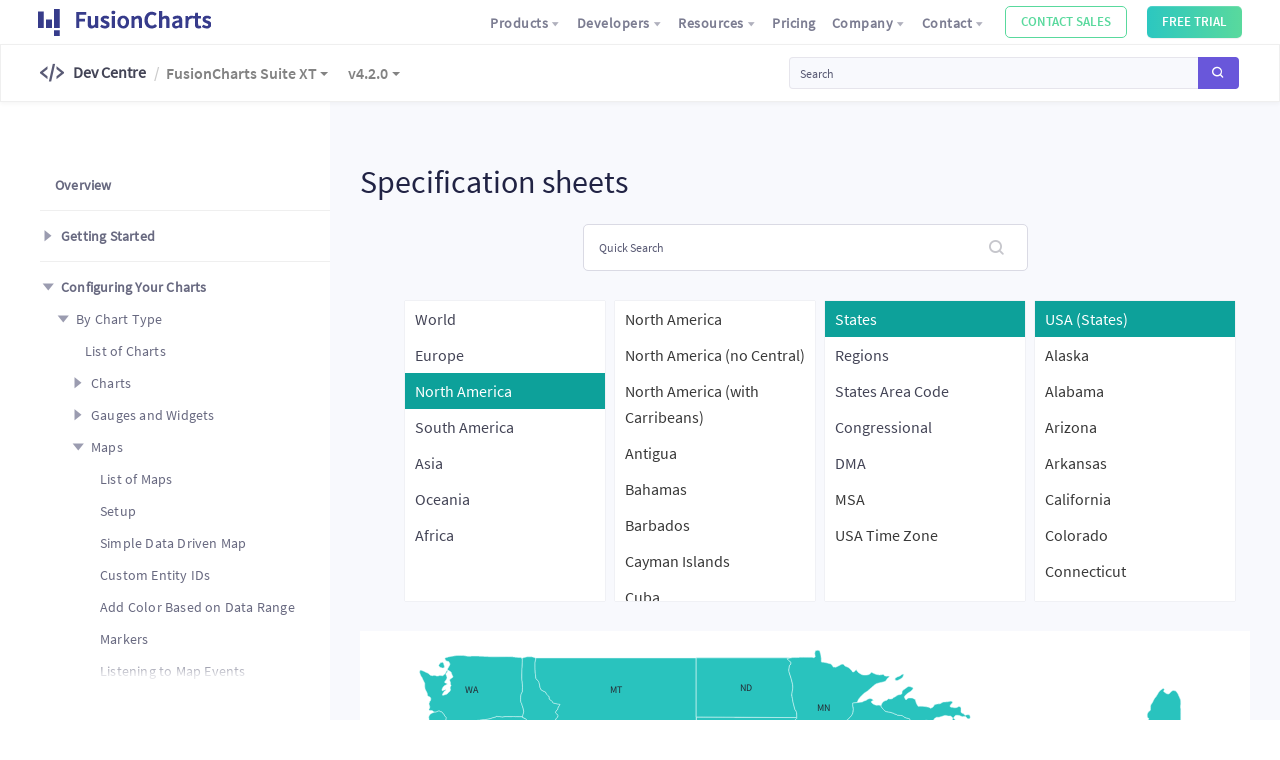

--- FILE ---
content_type: text/html; charset=utf-8
request_url: https://www.fusioncharts.com/dev/maps/spec-sheets/usa
body_size: 109905
content:
<!doctype html>
<html data-n-head-ssr>
  <head >
    <title>Specification sheets | FusionCharts</title><meta data-n-head="ssr" charset="utf-8"><meta data-n-head="ssr" name="viewport" content="width=device-width, initial-scale=1"><meta data-n-head="ssr" data-hid="og:title" name="og:title" content="FusionCharts Dev Centre"><meta data-n-head="ssr" data-hid="og:description" name="og:description" content="Get started with interactive charts and dashboards for your web and mobile applications"><meta data-n-head="ssr" data-hid="og:type" name="og:type" content="website"><meta data-n-head="ssr" data-hid="og:url" name="og:url" content="https://www.fusioncharts.com/dev"><meta data-n-head="ssr" data-hid="og:image" name="og:image" content="https://www.fusioncharts.com/dev/fusioncharts-dev-center.png"><meta data-n-head="ssr" data-hid="twitter:card" name="twitter:card" content="summary_large_image"><meta data-n-head="ssr" data-hid="twitter:title" name="twitter:title" content="FusionCharts Dev Centre"><meta data-n-head="ssr" data-hid="twitter:description" name="twitter:description" content="Get started with interactive charts and dashboards for your web and mobile applications"><meta data-n-head="ssr" data-hid="twitter:image" name="twitter:image" content="https://www.fusioncharts.com/dev/fusioncharts-dev-center.png"><meta data-n-head="ssr" data-hid="twitter:image:alt" name="twitter:image:alt" content="FusionCharts Dev Centre"><meta data-n-head="ssr" data-hid="description" name="description" content="FusionCharts Suite XT—the industry’s most comprehensive charting solution— is all about easing the whole process of data visualization through charts."><link data-n-head="ssr" rel="icon" type="image/x-icon" href="/favicon.ico"><link data-n-head="ssr" rel="stylesheet" href="//ds.fusioncharts.com/2.0.41/css/ds.css"><link data-n-head="ssr" rel="stylesheet" href="//cdn.fusioncharts.com/fusiongrid/latest/fusiongrid.css"><script data-n-head="ssr" src="https://polyfill.io/v3/polyfill.min.js?features=es2015%2CNodeList.prototype.forEach" type="text/javascript"></script><script data-n-head="ssr" src="//ds.fusioncharts.com/2.0.20/js/ds.js" type="text/javascript"></script><script data-n-head="ssr" src="//cdn.jsdelivr.net/npm/hc-sticky@2.2.3/dist/hc-sticky.min.js" type="text/javascript"></script><script data-n-head="ssr" src="//js.maxmind.com/js/apis/geoip2/v2.1/geoip2.js" type="text/javascript"></script><script data-n-head="ssr" src="//cdn.fusioncharts.com/fusioncharts/3.21.0/fusioncharts.js" type="text/javascript"></script><script data-n-head="ssr" src="//cdn.fusioncharts.com/fusioncharts/3.21.0/themes/fusioncharts.theme.fusion.js" type="text/javascript"></script><script data-n-head="ssr" src="//cdn.fusioncharts.com/fusioncharts/3.21.0/themes/fusioncharts.theme.candy.js" type="text/javascript"></script><script data-n-head="ssr" src="//cdn.fusioncharts.com/fusioncharts/3.21.0/themes/fusioncharts.theme.gammel.js" type="text/javascript"></script><script data-n-head="ssr" src="//cdn.fusioncharts.com/fusioncharts/3.21.0/themes/fusioncharts.theme.zune.js" type="text/javascript"></script><script data-n-head="ssr" src="//cdn.fusioncharts.com/fusioncharts/3.21.0/themes/fusioncharts.theme.ocean.js" type="text/javascript"></script><script data-n-head="ssr" src="//cdn.fusioncharts.com/fusioncharts/3.21.0/themes/fusioncharts.theme.carbon.js" type="text/javascript"></script><script data-n-head="ssr" src="//cdn.fusioncharts.com/fusioncharts/3.21.0/themes/fusioncharts.theme.umber.js" type="text/javascript"></script><script data-n-head="ssr" src="//cdn.fusioncharts.com/fusioncharts/3.21.0/themes/fusioncharts.theme.accessibility.js" type="text/javascript"></script><script data-n-head="ssr" src="//cdn.fusioncharts.com/fusiongrid/latest/fusiongrid.js" type="text/javascript"></script><script data-n-head="ssr" src="https://wchat.freshchat.com/js/widget.js" type="text/javascript"></script><base href="/dev/"><link rel="preload" href="/dev/_nuxt/897c2d20e08b00023739.js" as="script"><link rel="preload" href="/dev/_nuxt/3cff4ccdbae083f9a59b.js" as="script"><link rel="preload" href="/dev/_nuxt/a549e8726e28c77632c2.js" as="script"><link rel="preload" href="/dev/_nuxt/3a7eecc11a033935700b.js" as="script"><link rel="preload" href="/dev/_nuxt/edd44f2eca60045386da.js" as="script"><link rel="preload" href="/dev/_nuxt/2831d3f8ee7d448b125e.js" as="script"><style data-vue-ssr-id="a07579c2:0 1b4296a6:0 3191d5ad:0 5dd548ec:0 0678115c:0 5d96023b:0 588c0b7e:0 99fc8bdc:0 3107d37a:0 6608743c:0 bd170d88:0 55bdd400:0">.btn-copy{height:23px;opacity:0;position:absolute;top:10px;right:20px!important;padding:5px 12px;background:#272822;border-color:#8786a4;color:#8786a4;cursor:pointer;font-size:12px;font-weight:700;line-height:12px;z-index:99}.btn-copy:active,.btn-copy:hover{color:#fff;background:#8786a4}pre{position:static;background:#22263b;padding:16px}pre code{color:#fff;padding-left:0}.code-wrapper{position:relative}.code-wrapper pre{overflow:visible!important;overflow:initial!important;border:1px solid #eeeef0;padding:0!important}.code-wrapper pre code{overflow:auto;max-height:250px;display:block;padding:10px}.code-wrapper~p{margin-top:2.4rem}.code-wrapper .tab pre{position:relative}.code-wrapper:hover .btn-copy{opacity:1}.code-wrapper .tab-content .tab{position:relative;box-shadow:0 2px 4px 0 rgba(62,57,107,.01)}.code-wrapper .tab-content .tab .btn-copy{position:absolute;right:27px;bottom:25px}.code-wrapper .tab-content .tab.active{display:block}.code-wrapper .tab-content .tab strong{margin-bottom:0!important}.code-wrapper .tab-content .tab ol li strong{margin-bottom:0}.code-wrapper .btn{position:absolute;right:10px}li code,p code{font-weight:400}.code-wrapper .code-tabs li,.code-wrapper .tab-list li{margin-bottom:10px;border-radius:4px;box-shadow:0 2px 4px 0 rgba(104,105,128,.1);font-weight:600;letter-spacing:.23px;font-size:15px;line-height:19px;color:#434456;background-color:#fff}@media (min-width:800px){.code-wrapper .code-tabs li,.code-wrapper .tab-list li{min-width:120px}}.code-wrapper .tab-list{margin-bottom:10px}.code-wrapper .tab-list li{box-shadow:0 2px 4px 0 rgba(104,105,128,.3)}.code-wrapper .tab-content{margin-bottom:2rem}.code-wrapper .tab-content .tab{border-radius:4px;padding:10px;display:none;overflow:hidden;background:#fff}.code-wrapper .tab-content .tab+div strong{display:inline-block;margin-bottom:2rem}.code-wrapper .tab-content .tab>div{padding:10px}.code-wrapper .tab-content .tab>h4{margin-left:10px}.code-wrapper .tab-content .tab h4+pre{margin:0 10px 10px}.code-wrapper .tab-content .tab ol,.code-wrapper .tab-content .tab ul{margin-bottom:2rem}.code-wrapper .tab-content .tab ol li,.code-wrapper .tab-content .tab ul li{margin-bottom:1rem}.code-wrapper .tab-content .tab pre{margin:0;border-radius:5px}.code-wrapper .tab-content .tab pre+p:last-child{margin-bottom:0}.code-wrapper .tab-content .tab .text-success{padding:10px 20px;border:1px solid rgba(17,160,141,.8);background:rgba(17,160,141,.2);color:#11a08d!important;width:100%;border-radius:2px;margin-top:1rem}#cooltoast-container{position:fixed;top:100px;right:0;width:auto;z-index:999}.cooltoast-toast{position:relative;padding:8px 12px;margin:16px;border-radius:4px;background:#f5f5f5;cursor:pointer;box-shadow:0 1px 6px rgba(0,0,0,.08),0 1px 3px rgba(0,0,0,.19);-webkit-animation-name:cooltoast;animation-name:cooltoast;-webkit-animation-timing-function:cubic-bezier(.215,.61,.355,1);animation-timing-function:cubic-bezier(.215,.61,.355,1);min-width:200px}.cooltoast-fadeOut,.cooltoast-toast{-webkit-animation-duration:.3s;animation-duration:.3s}.cooltoast-fadeOut{-webkit-animation-name:cooltoastFadeOut;animation-name:cooltoastFadeOut;-webkit-animation-timing-function:cubic-bezier(.215,.61,.355,1);animation-timing-function:cubic-bezier(.215,.61,.355,1);-webkit-animation-fill-mode:forwards;animation-fill-mode:forwards}#cooltoast-container h4,#cooltoast-container p{margin:3px 0!important}.cooltoast-title{font-weight:700;font-size:15px;margin-bottom:10px}.cooltoast-text{font-size:14px;color:#777}.cooltoast-icon{position:absolute;top:5px;left:-40px;width:50px;height:50px;border-radius:100%;background:#fff}.cooltoast-toast a,.cooltoast-toast a:hover{color:#549edb!important;text-decoration:none!important}.cooltoast-success{border-bottom:2px solid #51c625}.cooltoast-warning{border-bottom:2px solid #db9215}.cooltoast-error{border-bottom:2px solid #db2b1d}.cooltoast-info{border-bottom:2px solid #27abdb}@-webkit-keyframes cooltoast{0%{transform:translate3d(400px,0,0);opacity:0}to{transform:translateZ(0);opacity:1}}@keyframes cooltoast{0%{transform:translate3d(400px,0,0);opacity:0}to{transform:translateZ(0);opacity:1}}@-webkit-keyframes cooltoastFadeOut{0%{transform:translateZ(0);opacity:1}to{transform:translate3d(400px,0,0);opacity:0}}@keyframes cooltoastFadeOut{0%{transform:translateZ(0);opacity:1}to{transform:translate3d(400px,0,0);opacity:0}}.dropholder{width:322px;height:60px;margin:10px auto;position:relative;color:#73748c;font-size:14px;font-weight:600;letter-spacing:.2px;line-height:18px;opacity:0;display:none}.dropholder p{line-height:40px;font-size:16px;margin:0}.dropholder .dropdown,.dropholder .dropdownMenu,.dropholder .dropholder{background-color:#fff}.dropholder .dropdown{float:left;cursor:pointer;height:40px;position:relative;width:100%;padding-left:20px;border:1px solid rgba(62,57,107,.13);border-radius:4px;box-shadow:0 2px 4px 0 rgba(62,57,107,.04)}.dropholder .dropdown:hover{background-color:#fdfdfd}.dropholder .dropdown:after{content:"▾";font-size:18px;position:absolute;right:20px;top:9px;display:block}.dropholder .dropdown.active+.dropdownMenu{display:block}.dropholder .dropdownMenu{padding:0;position:absolute;left:0;top:43px;right:0;margin:0;cursor:pointer;display:none;z-index:5;overflow:hidden;border:1px solid rgba(62,57,107,.13);border-radius:4px;box-shadow:0 2px 4px 0 rgba(62,57,107,.04)}.dropholder .dropdownMenu li{padding:10px 20px;color:#73748c;font-size:14px;font-weight:400;letter-spacing:.2px;line-height:18px;list-style:none;transition:all .35s ease;margin-bottom:0}.dropholder .dropdownMenu li:hover{background-color:rgba(62,57,107,.03);color:#6756d6}.dropholder .dropdownMenu li:last-child{border:none}@media only screen and (max-width:992px){.dropholder{opacity:1;display:block}.code-tabs{display:none}}.codeblock-feedbackform .btn-light,.codeblock-feedbackform button{position:relative!important;left:0;bottom:0;max-width:200px}.codeblock-feedbackform textarea{resize:none}.codeblock-feedbackform .custom-container{display:flex}@media (max-width:407px){.codeblock-feedbackform .custom-container{flex-wrap:wrap}.codeblock-feedbackform .custom-container .radio-container-label:first-child{margin-left:0}}.codeblock-feedbackform .codeblock-form-container{display:flex;background-color:#fff;padding:15px 20px;color:#313131;font-size:16px;line-height:23px;font-weight:500}.codeblock-feedbackform .codeblock-form-items{display:none}.codeblock-feedbackform .codeblock-form-items .form-item-container{border-top:1px solid rgba(0,0,0,.06);background-color:#fff}.codeblock-feedbackform .codeblock-form-items .form-item-container.no-border{border:none}.codeblock-feedbackform .codeblock-form-items .form-item-container .contact-signature-box{display:flex;align-items:flex-start}.codeblock-feedbackform .codeblock-form-items .form-item-container .contact-signature-box .contact-signature{padding-left:8px;color:#73748c;font-size:12px;line-height:15px}.codeblock-feedbackform .feedback-form span.header{color:#313131;font-size:16px;font-weight:600;line-height:20px}.codeblock-feedbackform .label-placeholder{position:absolute;top:9px;left:17px;transition:all .3s ease}.codeblock-feedbackform .move-label{top:-14px;background-color:#fff}.codeblock-feedbackform .email-section{position:relative}.codeblock-feedbackform .email-section span{position:absolute;right:16px;top:10px;font-style:italic;opacity:.4;transition:opacity .3s ease}.codeblock-feedbackform .email-section span.fc-hide{opacity:0}.codeblock-feedbackform .success-feedback{padding-bottom:5px}.tab .codeblock-feedbackform,ul .codeblock-feedbackform{padding-top:10px}.tab .codeblock-form-container,ul .codeblock-form-container{box-shadow:none;padding:0 0 30px;margin-bottom:0}.tab .codeblock-feedbackform,ul .codeblock-feedbackform{border-bottom:1px solid rgba(0,0,0,.06)}.tab .codeblock-feedbackform:last-child,ul .codeblock-feedbackform:last-child{border:none}.tab .codeblock-feedbackform:last-child .codeblock-form-container,ul .codeblock-feedbackform:last-child .codeblock-form-container{padding:0 15px;margin-bottom:0}.tab .form-item-container,ul .form-item-container{margin-top:1rem}.tab .codeblock-form-container{padding:0 20px}.tab .codeblock-feedbackform,.tab .codeblock-feedbackform .radio-btn-con{padding:0}.checkbox-container{display:block;position:relative;padding-left:20px;margin-bottom:12px;cursor:pointer;font-size:10px;-webkit-user-select:none;-moz-user-select:none;-ms-user-select:none;user-select:none}.checkbox-container input{position:absolute;opacity:0;cursor:pointer;height:0;width:0}.checkbox-container span{padding:0!important}.checkbox-container .checkmark{position:absolute;top:0;left:0;height:12px;width:12px;background-color:#eee;border-radius:2px}.checkbox-container:hover input~.checkmark{background-color:#ccc}.checkbox-container input:checked~.checkmark{background-color:#48b884}.checkbox-container .checkmark:after{content:"";position:absolute;display:none}.checkbox-container input:checked~.checkmark:after{display:block}.checkbox-container .checkmark:after{left:1px;top:1px;width:10px;height:10px;border:1px solid #fff;background-color:#48b884;border-radius:1px}.radio-container-label{position:relative;padding-left:26px;cursor:pointer;-webkit-user-select:none;-moz-user-select:none;-ms-user-select:none;user-select:none;margin-left:10px}.radio-container-label input{position:absolute;opacity:0;cursor:pointer}.radio-container .checkmark{position:absolute;top:2px;left:0;height:18px;width:18px;background-color:#fff;border-radius:50%;border:2px solid #949697;opacity:.6;transition:all .3s ease}.radio-container-label:hover input~.checkmark{background-color:#eee}.radio-container-label input:checked~.checkmark{background-color:#48b884;border:none;opacity:1}.radio-container .checkmark:after{content:"";position:absolute;display:none}.radio-container-label input:checked~.checkmark:after{display:block}.radio-container-label .checkmark:after{top:2px;left:2px;width:14px;height:14px;border-radius:50%;background-color:#48b884;border:2px solid #fff}pre{max-height:400px}.fc_grid:before{content:"\E90E"}.badge-light{color:#8786a4;border:1px solid rgba(62,57,107,.13);border-radius:2px;background-color:rgba(62,57,107,.04)}.code-tabs,.tab-list ul{list-style:none;padding:0;margin:0;text-align:center}.code-tabs:after,.tab-list ul:after{content:"";display:table;clear:both}.code-tabs li,.tab-list ul li{display:inline-block;margin-left:10px}.code-tabs li:first-child,.tab-list ul li:first-child{margin-left:0}.code-tabs li a,.code-tabs li span,.tab-list ul li a,.tab-list ul li span{display:block;padding:5px 12px;cursor:pointer;font-weight:600;color:#434456!important;transition:all .3s ease}.code-tabs li.active a,.code-tabs li.active span,.code-tabs li:hover a,.code-tabs li:hover span,.tab-list ul li.active a,.tab-list ul li.active span,.tab-list ul li:hover a,.tab-list ul li:hover span{background-color:#6957da;color:#fff!important;border-radius:4px}.chart-example{border-radius:4px;overflow:hidden}.maps-attributes p{margin:2.5rem 0 1.5rem;font-weight:600}.search-wrapper{position:relative}.search-wrapper .form-control{padding:1.1rem 3rem 1.1rem 1.55rem}.search-wrapper i{position:absolute;right:24px;top:16px;opacity:.3}.search-wrapper .search-result{position:absolute;left:0;top:48px;z-index:10;background-color:#fff;box-shadow:0 0 1px 0 rgba(0,0,0,.2);width:100%}.search-wrapper .search-result ul{list-style:none;padding:0;margin:0;max-height:200px;overflow:auto}.search-wrapper .search-result ul li span{display:block;padding:5px 10px}.search-wrapper .search-result ul li span:hover{cursor:pointer;background-color:#0da19a;color:#fff}.page-content .sub-heading{margin:1.6rem 0}.page-content .h1,.page-content h1{margin-bottom:3.2rem}.page-content h2,.page-content h3,.page-content h4,.page-content h5,.page-content h6{margin-top:4.8rem;margin-bottom:1.6rem}.page-content .tab h4{margin-top:2.8rem}.page-content img{max-width:100%;display:block;margin:0 auto 20px}.page-content ol li,.page-content ul li{margin-bottom:1.2rem}.page-content ol li p,.page-content ul li p{margin-bottom:0!important}.page-content ol li ol,.page-content ol li ul,.page-content ul li ol,.page-content ul li ul{margin:1.3rem 0}.page-content table,.page-content table td,.page-content table th{background-color:#fff}.page-content table thead th{border-bottom:2px solid #eaeaea}.page-content table{border:none;border-radius:4px}.page-content .table-responsive{box-shadow:0 2px 4px 0 rgba(104,105,128,.3);border-radius:4px;overflow:auto}.page-content table.table{margin-bottom:0}.page-content table.table td,.page-content table.table th{border:1px solid #efefef}.page-content table.table td:last-child,.page-content table.table th:last-child{border-right:0}.page-content table.table thead td,.page-content table.table thead th{padding:1.2rem 1rem;background-color:#fafafd}@media (min-width:800px){.page-content table.table thead td,.page-content table.table thead th{min-width:12rem}}.page-content table.table thead td:first-child{min-width:18rem}.page-content table.table tbody th{font-weight:300}.page-content table.table tbody td,.page-content table.table tbody th{padding:1rem}.page-content table.table tbody td:first-child,.page-content table.table tbody th:first-child{word-break:normal}.page-content table.table tbody td code,.page-content table.table tbody th code{word-break:break-all!important}.page-content table.table tbody p:last-child{margin-bottom:0}.page-content table.table tbody td.text-warning{color:#e9520c!important}.page-content .alert li:last-child,.page-content .alert p:last-child{margin-bottom:0}.page-content p img{display:block;margin:0 auto}.page-content p span img{display:inline;max-width:none;width:auto}.page-content pre{margin-bottom:2rem}.chart-example{width:100%;text-align:center;background:#fff;padding:1.5rem}.card-block .codeblock-feedbackform .codeblock-form-container{border-top:1px solid #f0f0f0!important}.card-block .table tbody td:last-child,.card-block .table tbody th:last-child,.card-block .table thead td:last-child,.card-block .table thead th:last-child{border-right:1px solid #efefef}blockquote{border:1px solid #e9ecef;border-left:0;position:relative;padding:2rem 3rem;margin-top:3.2rem;margin-bottom:3.2rem;background-color:#fff}blockquote p:last-child{margin-bottom:0}blockquote:before{content:"";position:absolute;top:0;left:0;height:100%;width:4px;background:linear-gradient(0deg,#6374c5,#2ab4c1)}.page-content p img{max-width:100%;height:auto}.multi-chart{padding-left:100px;background-color:#fff}.multi-chart>div{float:left;margin-left:-100px}.multi-chart>div #thumbnail-bar .fusioncharts-container,.multi-chart>div #thumbnail-column .fusioncharts-container,.multi-chart>div #thumbnail-pie .fusioncharts-container{margin:5px}code[class*=language-],pre[class*=language-]{font-size:1.3rem!important}h2,h3{cursor:pointer}h2:hover .hash-node,h3:hover .hash-node{opacity:1}.hash-node{text-decoration:none;margin-left:7px;font-size:22px;font-weight:600;opacity:0;transition:all .3s ease;color:#9789f1}.hash-node:hover{color:#6957da}.btn-group-secondary{box-shadow:0 4px 6px 0 rgba(50,50,93,.11);border-radius:4px;overflow:hidden}.btn-group-secondary .btn{box-shadow:none;border-left:1px solid #f3f3f3!important;background:#fff;margin-left:0}.btn-group-secondary .btn:first-child{border-left:0!important}.btn-group-secondary .btn:hover{box-shadow:none}.btn-group-secondary .btn.active{color:#fff;background:linear-gradient(90deg,#5b72de,#745ff9)!important;box-shadow:none;outline:none!important}.btn-group-secondary .btn.active:active,.btn-group-secondary .btn.active:focus,.btn-group-secondary .btn:not(:disabled):not(.disabled).active:focus,.btn-group-secondary .btn:not(:disabled):not(.disabled):active:focus{box-shadow:none;outline:none}.events a{display:inline-block}.events a strong{display:block;background:#2cc7c0;background:linear-gradient(90deg,#2cc7c0,#59d99d);border:none;box-shadow:inset 0 1px 0 hsla(0,0%,100%,.15),0 1px 1px rgba(49,49,49,.075);color:#fff;padding:4px 15px 5px;border-radius:4px}.events a:hover{text-decoration:none}.events a:hover strong{background:#25a8a2;background:linear-gradient(90deg,#25a8a2,#3ad28b);color:#fff}
code[class*=language-],pre[class*=language-]{color:#f8f8f2;background:none;text-shadow:0 1px rgba(0,0,0,.3);font-family:Consolas,Monaco,Andale Mono,Ubuntu Mono,monospace;font-size:1em;text-align:left;white-space:pre;word-spacing:normal;word-break:normal;word-wrap:normal;line-height:1.5;-moz-tab-size:4;-o-tab-size:4;tab-size:4;-webkit-hyphens:none;-ms-hyphens:none;hyphens:none}pre[class*=language-]{padding:1em;margin:.5em 0;overflow:auto;border-radius:.3em}:not(pre)>code[class*=language-],pre[class*=language-]{background:#272822}:not(pre)>code[class*=language-]{padding:.1em;border-radius:.3em;white-space:normal}.token.cdata,.token.comment,.token.doctype,.token.prolog{color:#708090}.token.punctuation{color:#f8f8f2}.namespace{opacity:.7}.token.constant,.token.deleted,.token.property,.token.symbol,.token.tag{color:#f92672}.token.boolean,.token.number{color:#ae81ff}.token.attr-name,.token.builtin,.token.char,.token.inserted,.token.selector,.token.string{color:#a6e22e}.language-css .token.string,.style .token.string,.token.entity,.token.operator,.token.url,.token.variable{color:#f8f8f2}.token.atrule,.token.attr-value,.token.class-name,.token.function{color:#e6db74}.token.keyword{color:#66d9ef}.token.important,.token.regex{color:#fd971f}.token.bold,.token.important{font-weight:700}.token.italic{font-style:italic}.token.entity{cursor:help}
.nuxt-progress{position:fixed;top:0;left:0;right:0;height:2px;width:0;opacity:1;transition:width .1s,opacity .4s;background-color:#8500ff;z-index:999999}.nuxt-progress.nuxt-progress-notransition{transition:none}.nuxt-progress-failed{background-color:red}
.main-container[data-v-0687cf4b]{padding-top:100px}.main-container.active .contain-wrapper[data-v-0687cf4b]{padding:0 0 30px}@media (min-width:992px){.main-container.active .contain-wrapper[data-v-0687cf4b]{padding:35px 0 30px}}.main-container.active .contain-wrapper>.row[data-v-0687cf4b]{margin-left:0;margin-right:0}.main-container.active .contain-wrapper>.row .col-12[data-v-0687cf4b]{padding-left:0;padding-right:0}@media (min-width:992px){.main-container[data-v-0687cf4b]{display:flex;padding-top:0}}.main-container.active[data-v-0687cf4b]{padding-top:50px}.side-bar-container[data-v-0687cf4b]{flex:none;width:100%}@media (max-width:991px){.side-bar-container[data-v-0687cf4b]{position:fixed;top:52px;z-index:998;background-color:#fff}}@media (min-width:992px){.side-bar-container[data-v-0687cf4b]{width:300px;box-shadow:2px 0 5px -3px rgba(104,105,128,.3);padding:160px 0 0}}@media (min-width:1200px){.side-bar-container[data-v-0687cf4b]{width:330px}}.contain-wrapper[data-v-0687cf4b]{width:100%;padding:25px 15px}@media (min-width:992px){.contain-wrapper[data-v-0687cf4b]{flex:1;min-width:0;padding:100px 15px 25px}}@media (min-width:1200px){.contain-wrapper[data-v-0687cf4b]{padding:100px 30px 30px}}@media (min-width:1440px){.contain-wrapper[data-v-0687cf4b]{padding:100px 50px 30px}}
.primary-navigation-container{position:fixed;left:0;top:0;z-index:999;background-color:#fff;height:44.25px;width:100%;padding:0 3%;box-shadow:0 2px 4px 0 rgba(0,0,0,.04)}@media (max-width:991px){.primary-navigation-container{padding:0 15px;height:52.16px}}.primary-navigation-container .mobile-menu{height:100%;position:relative;transition:all .35s ease;width:100%}.primary-navigation-container .mobile-menu__menu-icon{color:rgba(49,49,49,.6);position:absolute;top:50%;right:0;transform:translateY(-50%);transition:all .35s ease;opacity:1;visibility:visible;cursor:pointer}@media (max-width:991px){.primary-navigation-container .mobile-menu__menu-icon{z-index:9999;font-size:24px}}.primary-navigation-container .mobile-menu .mobile-menu__menu{position:fixed;background-color:#fff;width:100%;height:100%;top:57px;left:0;z-index:-1;transform:translateX(100%);transition:all .35s ease;opacity:0;visibility:hidden}@media (max-width:991px){.primary-navigation-container .mobile-menu .mobile-menu__menu{top:54px}}.navigation__logo{display:flex;align-items:center;width:200px;flex-shrink:0}.navigation__logo .logo__fc{max-width:100%;height:27px;cursor:pointer}.navigation__items{display:flex;align-items:center;justify-content:flex-end;width:100%;height:100%;margin:0;padding:0}.navigation__items-item{list-style-type:none}.navigation__items .navbar-btn{font-size:13px;line-height:14px;margin-left:20px;padding:10px 16px}.navigation__items .navbar-btn--contact{padding:8px 15px}.navigation__items .navbar-btn--contact:hover{background:linear-gradient(90deg,#2cc7c0,#59d99d)!important}.navigation__items .navbar-btn--download{padding:9px 15px}.navigation>div:last-child{width:100%}.active{visibility:visible!important;transform:translateX(0)!important;opacity:1!important}.stcky-nav{position:fixed;bottom:0;width:100%;left:0;background-color:teal;display:flex;height:200px}.check{visibility:hidden!important;opacity:0!important}.l2-navbar .fc_net{background:linear-gradient(42deg,#7acbfb,#7188f7);color:#fff!important;opacity:1;font-size:25px}.l2-navbar .fc_grid,.l2-navbar .fc_university{font-size:2.2rem;background:linear-gradient(315deg,#fce38a,#f38181)}.l2-navbar .title-container{display:flex}.l2-navbar .dropdown-item{padding:1.4rem 2.4rem!important}.transparent-bg{position:absolute;top:40px;left:0;width:110vh;height:100vh;background-color:rgba(0,0,0,.1);display:none;opacity:.4}.transparent-bg.show{display:block}.l1{padding:.2rem 1rem}.l1 .navbar-toggler{z-index:1001}@media (max-width:991px){.l1 .navbar-toggler{margin-top:1rem;top:0}}.l1 .navbar-toggler-icon{margin-right:-6px}@media (max-width:991px){.l1{border-bottom:1px solid #efefef;padding:0 1rem}}@media (min-width:992px){.l1{padding:.2rem 4rem}}.l1 .navbar-brand{padding:0}.l1 .navbar-brand .fc-logo{width:115px}@media (max-width:991px){.l1 .navbar-brand{display:none}}@media (max-width:991px){.l1 .btn-link{padding:.5rem 0!important}}.l2{padding:.5rem 4rem}@media (max-width:991px){.l2{top:0!important}}#toggleButton{margin-right:7px}@media only screen and (max-width:992px){.navbar-collapse{left:auto;top:-5px}.navbar-collapse:after,.navbar-collapse:before{display:none}}.navbar-collapse .navbar-nav{padding-right:0!important}.version .dropdown-menu{left:-74%}.bg-light{background-color:#fff!important}.dropdown-item.active,.dropdown-item:active{background:#fff}.l1{z-index:1000}.l1 .navbar-nav{font-size:14px;font-size:1.4rem}@media only screen and (max-width:991px){.l1 .navbar-nav{max-height:80vh;overflow:auto}}.l1 .navbar-nav .dropdown-menu{left:-75%}@media (min-width:992px){.l1 .navbar-nav .nav-col-2 .dropdown-menu{left:-182%}}@media (min-width:992px){.l1 .navbar-nav .nav-col-3 .dropdown-menu{left:-190%}}.l1 .btn{font-size:14px;font-size:1.4rem;padding:.5rem 1.55rem;margin-top:2px;text-transform:capitalize;color:rgba(49,49,49,.6)}.l1 .btn:hover{color:rgba(49,49,49,.9)}.l1 .btn.custom-btn{font-size:13px;font-size:1.3rem;margin-top:3px;text-transform:uppercase;color:#fff}.l1 .btn.custom-btn:hover{color:#fff}.l1 #nav_collapse{box-shadow:none;border:none}.l1 #nav_collapse:after,.l1 #nav_collapse:before{display:none}.l2{padding:1rem;top:37px;z-index:-1;border:1px solid #efefef;box-shadow:0 2px 4px 0 rgba(0,0,0,.04)}@media (max-width:991px){.l2{z-index:999}}@media (max-width:320px){.l2 .l2-version{display:none!important}}@media (min-width:992px){.l2{padding:1rem 4rem;top:44px}}.l2 .dropdown-menu{position:absolute;max-width:16rem;left:0}.l2 .dropdown-menu .dropdown-item{transition:all .05s ease}.l2 .dropdown-menu .dropdown-item .link-info-wrapper{margin-bottom:0}.l2 .dropdown-menu .dropdown-item:hover{background:rgba(62,57,107,.03);color:#6957da;transition:all .05s ease}.l2 .dropdown-menu .dropdown-item a:hover{text-decoration:none}.l2 .dropdown-menu a.dropdown-item{min-width:150px!important}.l2 .dropdown-menu .dropdown-menu-wrapper{max-height:70vh;overflow:auto}.l2 .nav-col-2 .dropdown-menu{min-width:36rem}.l2 .dev-center-title{font-size:1.6rem;font-weight:600}@media (max-width:556px){.l2 .dev-center-title{font-size:1.4rem;color:#9f9fb9}}.l2 .navbar-nav{display:inline-block;vertical-align:middle}@media (max-width:556px){.l2 .navbar-nav{display:block;position:absolute;left:32px;top:20px}.l2 .navbar-nav li>a{padding:0!important;font-size:1.4rem}}@media (min-width:557px){.l2 .navbar-nav:before{content:"/";width:2px;height:auto;float:left;margin-left:8px;margin-top:4px;color:#ccc}}.l2 .navbar-nav li{float:left;margin-left:20px}.l2 .navbar-nav li:first-child{margin-left:10px}.l2 .navbar-nav li .nav-link{padding:.5rem 0}.l2 .navbar-nav .nav-item .dropdown-menu{-ms-transform:translateY(0);display:block;opacity:0;top:-10000px!important;transform:translateY(0);border:1px solid rgba(49,49,49,.06);box-shadow:0 3px 18px 0 rgba(67,68,86,.1);padding:1rem 0}.l2 .navbar-nav .nav-item .dropdown-menu:after,.l2 .navbar-nav .nav-item .dropdown-menu:before{border-left:8px solid transparent;border-right:8px solid transparent;content:"";display:block;height:0;left:6%;position:absolute;width:0;transform:translateX(-50%)}.l2 .navbar-nav .nav-item .dropdown-menu:after{border-bottom:8px solid #cbcbd9;top:-8px;z-index:998}.l2 .navbar-nav .nav-item .dropdown-menu a.dropdown-item{padding:1rem 2.4rem}.l2 .navbar-nav .nav-item .dropdown-menu a.dropdown-item:hover{background:rgba(62,57,107,.03);border:none!important;box-shadow:none!important;color:#6957da;position:relative;transition:all .05s ease}.l2 .navbar-nav .nav-item:hover>.dropdown-menu{display:block;-ms-transform:translateY(-5px)!important;opacity:1;top:auto!important;transform:translateY(-5px)!important;transition:transform .4s ease-in-out,opacity .4s ease-in-out}.l2 .menu-wrapper{height:40vh;max-height:320px;overflow:auto}@media (max-width:800px){.l2 .logo-nav-wrapper{width:100%}}.dev-logo{display:inline-block;vertical-align:middle;color:#434456;margin-left:-4px}.dev-logo:hover{text-decoration:none;color:#434456}.dev-logo i{font-size:30px;line-height:1;color:#5a5b75}.dev-logo .dev-center-title,.dev-logo .fc_dev_center{display:inline-block;vertical-align:middle;transition:top .35s ease}.dev-logo .dev-center-title{position:relative;top:-1px;left:3px}@media (max-width:556px){.dev-logo .dev-center-title{top:0}.dev-logo .dev-center-title.active{top:-9px}}@media (max-width:991px){.general-search{position:absolute;top:0;right:0;margin:0!important;width:0;z-index:1;transition:width .02s}.general-search.show{width:100%;transition:width .12s ease;background-color:#fff}.general-search .algolia-autocomplete{width:100%;padding:10px 75px 10px 45px;background-color:#fff}}.general-search .form-control{height:32px;width:100%;border:1px solid rgba(62,57,107,.13);border-radius:4px;background-color:#f8f9fd;padding:.5rem 3rem .5rem 1rem}@media (min-width:992px){.general-search .form-control{width:374px}}.general-search i{font-size:1.5rem;width:41px;color:#c6c6ce;position:absolute;z-index:1;right:36px;top:7px;padding:10px 9px 10px 14px;cursor:pointer}@media (min-width:992px){.general-search i{display:none;font-size:1.2rem;background-color:#6957da;color:#fff;border-top-right-radius:4px;border-bottom-right-radius:4px;right:0;top:0;cursor:auto}}.dev-navbar{list-style:none;padding:0;margin:0}.dev-navbar:after{content:"";display:table;clear:both}.dev-navbar li{float:left}.dev-navbar li .dropdown button{border:none;background:transparent;padding:0}.ds-dataset-1{height:70vh;overflow:auto}#algoliaSearch::-webkit-input-placeholder{color:#9f9fb9}#algoliaSearch::-moz-placeholder{color:#9f9fb9}#algoliaSearch:-ms-input-placeholder{color:#9f9fb9}#algoliaSearch::-ms-input-placeholder{color:#9f9fb9}#algoliaSearch::placeholder{color:#9f9fb9}@media (max-width:768px){.algolia-autocomplete .algolia-docsearch-suggestion .algolia-docsearch-suggestion--subcategory-column{display:block;float:left;width:30%;text-align:right;position:relative;padding:5.33333px 10.66667px;color:#a4a7ae;font-size:.9em;word-wrap:break-word}.algolia-autocomplete .algolia-docsearch-suggestion .algolia-docsearch-suggestion--content{display:block;float:right;width:70%;position:relative;padding:5.33333px 0 5.33333px 10.66667px;cursor:pointer}}.algolia-autocomplete .ds-dropdown-menu{max-width:90vw;min-width:90vw}@media (min-width:768px){.algolia-autocomplete .ds-dropdown-menu{max-width:600px;min-width:500px}}.algolia-autocomplete .ds-dropdown-menu .ds-suggestion.ds-cursor .algolia-docsearch-suggestion:not(.suggestion-layout-simple) .algolia-docsearch-suggestion--content{background-color:transparent}.algolia-autocomplete .ds-dropdown-menu .ds-suggestion.ds-cursor .algolia-docsearch-suggestion:not(.suggestion-layout-simple) .algolia-docsearch-suggestion--content .algolia-docsearch-suggestion--title{font-weight:400;color:#177f79}.algolia-autocomplete .algolia-docsearch-suggestion--text .algolia-docsearch-suggestion--highlight{box-shadow:inset 0 -2px 0 0 rgba(23,127,121,.8)}.algolia-autocomplete .algolia-docsearch-suggestion--content:before,.algolia-autocomplete .algolia-docsearch-suggestion--subcategory-column:before{display:none}.algolia-autocomplete .algolia-docsearch-suggestion--category-header{font-weight:600;font-size:14px;border-bottom:1px solid rgba(74,74,74,.1)}.algolia-autocomplete .algolia-docsearch-suggestion--title{font-weight:400}.algolia-autocomplete .algolia-docsearch-suggestion--highlight{color:#177f79;background:rgba(23,127,121,.1)}@media (max-width:991.98px){.l1 .navbar-nav .nav-item .dropdown-toggle:after{margin-top:8px}}@media (min-width:992px){.navbar-expand-lg .navbar-collapse{padding:0}}
@media (max-width:991px){.ais-SearchBox .ais-SearchBox-submit{visibility:hidden!important}}@media (max-width:991px){.algolia-search .algolia-widget-area{width:100%!important;padding:10px 90px 10px 40px}}@media (max-width:991px){.general-search .ais-StateResults{overflow:hidden}}@media (max-width:991px){.general-search.show .ais-StateResults{overflow:inherit}}
.mobile-menu-wrapper .list[data-v-72aa7f7f]{list-style-type:none;padding:0 20px;margin:0}.mobile-menu-wrapper .list__item[data-v-72aa7f7f]{margin:11px 0}.mobile-menu-wrapper .list__item-title[data-v-72aa7f7f]{font-size:1.7rem;font-weight:600;color:rgba(49,49,49,.6);margin:0}.mobile-menu-wrapper .list__item .list-links[data-v-72aa7f7f]{list-style-type:none;padding:0}.mobile-menu-wrapper .list__item .list-links .item[data-v-72aa7f7f]{padding-top:11px}.mobile-menu-wrapper .list__item .list-links .item .item-link[data-v-72aa7f7f]{display:flex;align-items:center;cursor:pointer}.mobile-menu-wrapper .list__item .list-links .item .item-link[data-v-72aa7f7f]:hover{text-decoration:none}.mobile-menu-wrapper .list__item .list-links .item .item-link:hover .item-text[data-v-72aa7f7f]{color:#6957da;text-decoration:underline!important}.mobile-menu-wrapper .list__item .list-links .item .item-link[data-v-72aa7f7f]:active{text-decoration:none}.mobile-menu-wrapper .list__item .list-links .item .item-link .item-icon-mobile[data-v-72aa7f7f]{display:flex;justify-content:center;align-items:center;background:linear-gradient(134.27deg,#5a7dc7,#4fe8d4);width:40px;text-align:center;border-radius:50%;height:40px;color:#fff;font-size:20px}.mobile-menu-wrapper .list__item .list-links .item .item-link .fc_fusioncharts_xt[data-v-72aa7f7f]{background:linear-gradient(317.49deg,#84dae8,#6078ea)}.mobile-menu-wrapper .list__item .list-links .item .item-link .fc_fusiontime[data-v-72aa7f7f]{background:linear-gradient(134.72deg,#7466db,#d0a9e2)}.mobile-menu-wrapper .list__item .list-links .item .item-link .fc_fusionexport[data-v-72aa7f7f]{background:linear-gradient(315deg,#43e695,#3bb2b8)}.mobile-menu-wrapper .list__item .list-links .item .item-link .fc_integrate[data-v-72aa7f7f]{background:linear-gradient(134.72deg,#7466db,#d0a9e2)}.mobile-menu-wrapper .list__item .list-links .item .item-link .fc_grid[data-v-72aa7f7f]{background:linear-gradient(317.94deg,#fce38a,#f38181)}.mobile-menu-wrapper .list__item .list-links .item .item-link .item-text[data-v-72aa7f7f]{margin:0 0 0 10px;color:rgba(49,49,49,.6);transition:all .35s ease}.mobile-menu-wrapper .list__item .list-links .item .item-link .item-text[data-v-72aa7f7f]:hover{color:#6957da;text-decoration:underline!important}.mobile-menu-wrapper .list__item[data-v-72aa7f7f]:last-child{margin-bottom:0}.mobile-menu-wrapper .mobile-navigation-bottom[data-v-72aa7f7f]{border-top:1.5px solid rgba(62,57,107,.05);margin-top:20px}.mobile-menu-wrapper .mobile-navigation-bottom .list-bottom-links[data-v-72aa7f7f]{display:flex;flex-wrap:wrap;list-style-type:none;padding:11px 20px 0;margin:0}.mobile-menu-wrapper .mobile-navigation-bottom .list-bottom-links .list-item[data-v-72aa7f7f]{width:33.33333%}.mobile-menu-wrapper .mobile-navigation-bottom .list-bottom-links .list-item .link[data-v-72aa7f7f]{color:rgba(49,49,49,.6);transition:all .35s ease;font-size:1.55rem}.mobile-menu-wrapper .mobile-navigation-bottom .list-bottom-links .list-item .link[data-v-72aa7f7f]:hover{color:#6957da}
.algolia-search .algolia-widget-area[data-v-3e1af6c0]{width:450px;position:relative}.algolia-search .algolia-widget-area .algolia-search-box input[data-v-3e1af6c0]{width:100%}.algolia-search .algolia-widget-area .algolia-search-box i[data-v-3e1af6c0]{display:block}.algolia-search .algolia-widget-area h5[data-v-3e1af6c0]{padding:12px 0;margin-bottom:0;font-size:1.7rem}.algolia-search .algolia-widget-area .result-content[data-v-3e1af6c0]{border-top:1px solid rgba(104,105,128,.2);cursor:pointer}.algolia-search .algolia-widget-area .result-content>div[data-v-3e1af6c0]{width:100%}.algolia-search .algolia-widget-area .result-content>div[data-v-3e1af6c0]:after{content:"";display:block;width:100%;height:0;clear:both}.algolia-search .algolia-widget-area .result-content>div .block[data-v-3e1af6c0]{display:block;color:#63676d;letter-spacing:.02rem}.algolia-search .algolia-widget-area .result-content>div .block[data-v-3e1af6c0]:last-child{word-break:break-all}.algolia-search .algolia-widget-area .result-content>div .block .ais-Highlight[data-v-3e1af6c0]{display:block}.algolia-search .algolia-widget-area .result-content>div .block .ais-Highlight[data-v-3e1af6c0]:last-child{font-size:1.2rem;line-height:1.4;max-width:240px;white-space:nowrap;overflow:hidden;text-overflow:ellipsis}.algolia-search .algolia-widget-area .result-content>div .block.hierarchy[data-v-3e1af6c0]{font-size:1.2rem;margin-bottom:1rem;color:#a4a7ae}.algolia-search .algolia-widget-area .result-content>div:hover .hierarchy[data-v-3e1af6c0]{text-decoration:underline}.algolia-search .algolia-widget-area .result-content .active-selection[data-v-3e1af6c0]{background-color:#434456}
.ais-StateResults .ais-Hits,.ais-StateResults .no-result{position:relative;background-color:#fff;max-width:540px}.ais-StateResults .ais-Hits>div,.ais-StateResults .no-result>div{position:absolute;top:10px;left:0;z-index:100;height:60vh;max-height:500px;width:100%;overflow:auto;background-color:#fff;padding:0 10px 10px;border:1px solid #d9d9d9;border-radius:4px;box-shadow:0 1px 0 0 rgba(0,0,0,.2),0 2px 3px 0 rgba(0,0,0,.1)}.ais-StateResults .ais-Hits:before,.ais-StateResults .no-result:before{display:block;position:absolute;content:"";width:14px;height:14px;background:#fff;z-index:1000;top:3px;right:48%;border-top:1px solid #d9d9d9;border-right:1px solid #d9d9d9;transform:rotate(-45deg);border-radius:2px}.ais-StateResults .no-result{width:100%}.ais-StateResults .no-result div{height:auto;padding:10px;font-size:14px}.ais-StateResults .no-result div ul{margin-top:10px;color:#8786a4}.ais-StateResults .no-result div .link{color:#6957da;cursor:pointer;font-weight:600}.ais-StateResults .no-result div .link:hover{text-decoration:underline}.ais-StateResults .mark,.ais-StateResults mark{background:none;box-shadow:inset 0 -2px 0 0 rgba(23,127,121,.8);padding:0 0 1px;color:#63676d}.ais-StateResults .h6{font-weight:300;font-size:1.6rem;line-height:1}.ais-StateResults .h6 .mark,.ais-StateResults .h6 mark{box-shadow:none;color:#177f79!important}.ais-StateResults .result-content>div{padding:13px 0;border-bottom:1px dashed #e2e6ef}.ais-StateResults .result-content>div:hover{background:#f8f9fd;color:#177f79!important}.ais-StateResults .result-content>div:hover .h6,.ais-StateResults .result-content>div:hover .h6 .mark,.ais-StateResults .result-content>div:hover .h6 mark{color:#177f79!important}.ais-StateResults:after{content:"";width:100%;height:0;display:block;clear:both}
.tree-container{padding-left:0}.tree-container .first-branch{border:none;padding-bottom:0}.tree-container .first-branch>.fc-tree-leaf-content{padding:9px 0;border-bottom:1px solid #efefef}.sidebar-main-container{height:100%;position:relative}.sidebar-main-container .layer{position:absolute;top:0;left:0;background:#fff;width:100%;height:100%;z-index:999;-webkit-animation:slide 3s forwards;animation:slide 3s forwards}@keyframes slide{50%{opacity:1}to{opacity:0;z-index:0}}@-webkit-keyframes slide{50%{opacity:1}to{opacity:0;z-index:0}}.sidebar-main-container .mob-view{z-index:1000;display:none;height:50px;width:100%;box-shadow:0 8px 10px 0 rgba(62,57,107,.04);padding:0 10px;cursor:pointer;-webkit-animation:showContainer 5s forwards;animation:showContainer 5s forwards}@keyframes showContainer{50%{opacity:0}to{opacity:1}}@-webkit-keyframes showContainer{50%{opacity:0}to{opacity:1}}.sidebar-main-container .mob-view .mob-view-content{color:#434456;font-size:14px;font-weight:600;letter-spacing:.2px;line-height:18px;display:block;margin-top:-4px}.sidebar-main-container .mob-view .placeholder{color:#9f9fb9;font-size:12px;letter-spacing:-.1px;line-height:15px}.sidebar-main-container .toc-holder-child{position:relative}.sidebar-main-container .mob-view-bg{width:100%;height:100vh;background:rgba(0,0,0,.3);display:none;z-index:11;background-color:rgba(0,0,0,.3)}@media only screen and (max-width:992px){.sidebar-main-container .mob-view{display:block;position:relative}.sidebar-main-container .mob-view .fc_keyboard_arrow_right{float:right;margin-right:0;font-size:25px;margin-top:-27px;opacity:.3;transition:all .09s}.sidebar-main-container .mob-view.active .fc_keyboard_arrow_right{transform:rotate(90deg);transition:all .09s}.sidebar-main-container .toc-holder{margin-top:10px;display:block;opacity:0}.sidebar-main-container .toc-holder-set{position:absolute;width:100%}.sidebar-main-container .toc-holder-set-child{width:94%;margin:0 auto;background:#fff;position:relative;z-index:99;border-radius:4px;overflow:hidden}.sidebar-main-container .toc-holder:before{border-bottom:8px solid #fff;top:53px;z-index:999}.sidebar-main-container .toc-holder:after,.sidebar-main-container .toc-holder:before{border-left:8px solid transparent;border-right:8px solid transparent;content:"";display:block;height:0;left:28px;position:absolute;width:0}.sidebar-main-container .toc-holder:after{top:52px;z-index:998;border-bottom:8px solid rgba(49,49,49,.1)}.sidebar-main-container .toc-holder .first-branch{padding-left:20px}.sidebar-main-container .tree-container{padding-left:0;padding-top:5px}.sidebar-main-container .mob-view-bg{display:block;position:absolute;top:50px}.sidebar-main-container .sidebar-container{border-radius:8px}}.sidebar-container{height:74vh;overflow-y:auto;position:relative;-webkit-user-select:none;-moz-user-select:none;-ms-user-select:none;user-select:none}.sidebar-container li{list-style:none}.title-container{transition:all 1s ease;-webkit-transition:all 1s ease;-moz-transition:all 1s ease;-o-transition:all 1s ease}.title-container .fc-tree-leaf-text{color:#686980}.title-container,.title-container.i{padding:7px 0;color:#686980;font-size:14px;font-weight:600;letter-spacing:.2px;line-height:18px}.title-container.active .fc-tree-leaf-text,.title-container:hover .fc-tree-leaf-text{color:#5a5b75;font-weight:600}.lvl-0 .title-container{font-weight:600;color:#686980}.lvl-1 .title-container{font-weight:400;color:#5a5b75}.tree-child-leaves{margin-left:20px}.title-container{padding-right:20px;text-decoration:none!important;transition:border-right-width .3s ease;border-right:0 solid #16d3c0}.active-expand .active{border-right-width:3px;color:#212344}.tree-main-container{position:relative;height:85vh;overflow-y:auto}.fc-tree-leaf .fc-tree-leaf-text,.tree-view .fc-tree-leaf-text{width:auto!important}.tree-badge{margin-left:7px;padding:3px 5px;float:left}.tree-container>ul:last-child .first-branch{border:none}@media only screen and (max-width:800px){.fc-tree-leaf .tree-expando,.tree-view .tree-expando{transition:all .3s}}.grad-bg{position:relative;height:50px;width:100%;margin-top:-33px;z-index:99;background:-webkit-linear-gradient(top,hsla(0,0%,100%,0),hsla(0,0%,100%,.8) 30%,#fff 70%)}
.category-nav{width:20rem;height:30rem;position:relative;top:0;background-color:#fff;transition:left .5s}.category-nav .category-nav{position:absolute;left:21rem;display:none;transition:left .5s}.category-nav ul{list-style:none;padding:0;margin:0!important;overflow-y:auto;height:30rem;box-shadow:0 0 1px 0 rgba(0,0,0,.2)}.category-nav ul li{margin-bottom:0}.category-nav ul li a{display:block;padding:5px 10px;text-decoration:none;color:#393939}.category-nav ul li a:hover{background-color:#04b6a4;color:#fff!important;cursor:pointer}.category-nav ul li a.active{background-color:#0da19a;color:#fff}.category-nav ul li a.active+.category-nav{display:block}@media (min-width:800px){.search-wrapper{max-width:50%;margin:0 auto 3rem}}.map-index li a{text-decoration:none;display:block;padding:7px 20px;color:#393939}.maps-wrapper h4{font-size:1.6rem;font-weight:600}
.page-content .map-body h4{margin-top:1.8rem}</style>
  </head>
  <body >
    <div data-server-rendered="true" id="__nuxt"><!----><div id="__layout"><div data-v-0687cf4b><!----> <nav aria-label="Navigation" itemscope="itemscope" itemtype="http://schema.org/SiteNavigationElement" data-v-0687cf4b><div class="navigation primary-navigation-container d-flex"><div itemscope="itemscope" itemtype="http://schema.org/Organization" class="navigation__logo"><a href="https://www.fusioncharts.com/" itemprop="url"><img src="/dev/_nuxt/img/8f5a77f.svg" alt="FusionCharts" itemprop="logo" class="logo__fc"></a></div> <!----> <div class="mobile-menu"><i class="mobile-menu__menu-icon fc_menu"></i> <i class="mobile-menu__menu-icon fc_close check"></i> <!----><!----><!----><!----><!----><!----><!----><div class="mobile-menu__menu"><div class="mobile-menu-wrapper" data-v-72aa7f7f><ul class="list" data-v-72aa7f7f><li class="list__item" data-v-72aa7f7f><h3 class="list__item-title" data-v-72aa7f7f>Products</h3> <ul class="list-links" data-v-72aa7f7f><li class="item" data-v-72aa7f7f><a href="/fusioncharts" itemprop="url" class="item-link" data-v-72aa7f7f><i class="item-icon-mobile fc_fusioncharts_xt" data-v-72aa7f7f></i> <p class="item-text" data-v-72aa7f7f>FusionCharts Suite XT</p></a></li><li class="item" data-v-72aa7f7f><a href="/fusiontime" itemprop="url" class="item-link" data-v-72aa7f7f><i class="item-icon-mobile fc_fusiontime" data-v-72aa7f7f></i> <p class="item-text" data-v-72aa7f7f>FusionTime</p></a></li><li class="item" data-v-72aa7f7f><a href="/fusionexport" itemprop="url" class="item-link" data-v-72aa7f7f><i class="item-icon-mobile fc_fusionexport" data-v-72aa7f7f></i> <p class="item-text" data-v-72aa7f7f>FusionExport</p></a></li><li class="item" data-v-72aa7f7f><a href="/fusiongrid" itemprop="url" class="item-link" data-v-72aa7f7f><i class="item-icon-mobile fc_chart_gallery" data-v-72aa7f7f></i> <p class="item-text" data-v-72aa7f7f>FusionGrid</p></a></li><li class="item" data-v-72aa7f7f><a href="https://www.yellowfinbi.com/?utm_medium=referral&amp;utm_source=fusioncharts" itemprop="url" class="item-link" data-v-72aa7f7f><i class="item-icon-mobile fc_yellowfin" data-v-72aa7f7f></i> <p class="item-text" data-v-72aa7f7f>Yellowfin BI &amp; Analytics</p></a></li></ul></li><li class="list__item" data-v-72aa7f7f><h3 class="list__item-title" data-v-72aa7f7f>Developer</h3> <ul class="list-links" data-v-72aa7f7f><li class="item" data-v-72aa7f7f><a href="https://www.fusioncharts.com/dev" itemprop="url" class="item-link" data-v-72aa7f7f><i class="item-icon-mobile fc_dev_center" data-v-72aa7f7f></i> <p class="item-text" data-v-72aa7f7f> Dev Center (Docs)</p></a></li><li class="item" data-v-72aa7f7f><a href="/integrations?stack=front-end-integrations" itemprop="url" class="item-link" data-v-72aa7f7f><i class="item-icon-mobile fc_integrate" data-v-72aa7f7f></i> <p class="item-text" data-v-72aa7f7f>Integrations</p></a></li></ul></li><li class="list__item" data-v-72aa7f7f><h3 class="list__item-title" data-v-72aa7f7f>Important Links</h3> <ul class="list-links" data-v-72aa7f7f><li class="item" data-v-72aa7f7f><a href="/dashboards" itemprop="url" class="item-link" data-v-72aa7f7f><i class="item-icon-mobile" data-v-72aa7f7f></i> <p class="item-text" data-v-72aa7f7f>Dashboards</p></a></li><li class="item" data-v-72aa7f7f><a href="/datastories" itemprop="url" class="item-link" data-v-72aa7f7f><i class="item-icon-mobile" data-v-72aa7f7f></i> <p class="item-text" data-v-72aa7f7f>Data Stories</p></a></li><li class="item" data-v-72aa7f7f><a href="/contact-sales" itemprop="url" class="item-link" data-v-72aa7f7f><i class="item-icon-mobile" data-v-72aa7f7f></i> <p class="item-text" data-v-72aa7f7f>Contact Sales</p></a></li><li class="item" data-v-72aa7f7f><a href="https://cart.fusioncharts.com/" itemprop="url" class="item-link" data-v-72aa7f7f><i class="item-icon-mobile" data-v-72aa7f7f></i> <p class="item-text" data-v-72aa7f7f>Pricing</p></a></li><li class="item" data-v-72aa7f7f><a href="/download" itemprop="url" class="item-link" data-v-72aa7f7f><i class="item-icon-mobile" data-v-72aa7f7f></i> <p class="item-text" data-v-72aa7f7f>Download</p></a></li><li class="item" data-v-72aa7f7f><a href="/support" itemprop="url" class="item-link" data-v-72aa7f7f><i class="item-icon-mobile" data-v-72aa7f7f></i> <p class="item-text" data-v-72aa7f7f>Support</p></a></li><li class="item" data-v-72aa7f7f><a href="https://www.fusioncharts.com/askfusiondev-ai" itemprop="url" class="item-link" data-v-72aa7f7f><i class="item-icon-mobile" data-v-72aa7f7f></i> <p class="item-text" data-v-72aa7f7f>Ask FusionDev AI</p></a></li><li class="item" data-v-72aa7f7f><a href="https://www.fusioncharts.com/blog/" itemprop="url" class="item-link" data-v-72aa7f7f><i class="item-icon-mobile" data-v-72aa7f7f></i> <p class="item-text" data-v-72aa7f7f>Blog</p></a></li></ul></li></ul> <div class="mobile-navigation-bottom" data-v-72aa7f7f><ul class="list-bottom-links" data-v-72aa7f7f></ul></div></div></div><!----></div> <nav class="navbar navbar-light fixed-top bg-light l2"><div class="logo-nav-wrapper"><a href="/dev/" class="dev-logo nuxt-link-active"><i class="fc_dev_center"></i> <span class="dev-center-title active">Dev Centre</span></a> <ul class="navbar-nav"><li class="nav-item b-nav-dropdown dropdown nav-col-2"><a href="/dev/fusioncharts" aria-haspopup="true" aria-expanded="false" class="nav-link dropdown-toggle"><span>FusionCharts Suite XT</span></a> <div class="dropdown-menu dropdown-menu-left l2-navbar"><div class="dropdown-item item0"><a href="/dev/fusioncharts" title="FusionCharts Suite XT"><i class="fc_fusioncharts_xt"></i> <div class="link-info-wrapper"><div class="title-container"><span id="fusioncharts-suite-xt">FusionCharts Suite XT</span> <!----></div> <span class="info small">Plot 95+ charts and 1400+ data-driven maps</span></div></a></div><div class="dropdown-item item1"><a href="/dev/fusiontime/getting-started/how-fusion-time-works" title="FusionTime"><i class="fc_fusiontime"></i> <div class="link-info-wrapper"><div class="title-container"><span id="fusiontime">FusionTime</span> <!----></div> <span class="info small">Plot high performance time-series visualizations</span></div></a></div><div class="dropdown-item item2"><a href="/dev/exporting-charts/using-fusionexport/overview" title="FusionExport"><i class="fc_fusionexport"></i> <div class="link-info-wrapper"><div class="title-container"><span id="fusionexport">FusionExport</span> <!----></div> <span class="info small">Export full Dashboards as PDFs for use in reports and emails</span></div></a></div><!----><!----><div class="dropdown-item item5"><a href="/dev/fusiongrid/installation/install-fusiongrid" title="FusionGrid"><i class="fc_grid"></i> <div class="link-info-wrapper"><div class="title-container"><span id="fusiongrid">FusionGrid</span> <!----></div> <span class="info small">Render high performance grids</span></div></a></div></div></li> <li class="nav-item b-nav-dropdown dropdown l2-version test"><a href="#" aria-haspopup="true" aria-expanded="false" class="nav-link dropdown-toggle">v4.2.0</a> <div class="dropdown-menu pb-0"><div class="dropdown-menu-wrapper"><a href="https://docs.fusioncharts.com/archive/4.1.0/upgrading/change-log" class="dropdown-item soft-reload">v4.1.x</a><a href="https://docs.fusioncharts.com/archive/4.0.0/upgrading/change-log" class="dropdown-item soft-reload">v4.0.x</a><a href="https://docs.fusioncharts.com/archive/3.23.0/upgrading/change-log" class="dropdown-item soft-reload">v3.23.x</a><a href="https://docs.fusioncharts.com/archive/3.22.0/upgrading/change-log" class="dropdown-item soft-reload">v3.22.x</a><a href="https://docs.fusioncharts.com/archive/3.21.0/upgrading/change-log" class="dropdown-item soft-reload">v3.21.x</a><a href="https://docs.fusioncharts.com/archive/3.20.0/upgrading/change-log" class="dropdown-item soft-reload">v3.20.x</a><a href="https://docs.fusioncharts.com/archive/3.19.0/upgrading/change-log" class="dropdown-item soft-reload">v3.19.x</a><a href="https://docs.fusioncharts.com/archive/3.18/upgrading/change-log" class="dropdown-item soft-reload">v3.18.x</a><a href="https://docs.fusioncharts.com/archive/3.17.0/upgrading/change-log" class="dropdown-item soft-reload">v3.17.x</a><a href="https://docs.fusioncharts.com/archive/3.16.0/upgrading/change-log" class="dropdown-item soft-reload">v3.16.x</a><a href="https://docs.fusioncharts.com/archive/3.15.0/upgrading/change-log" class="dropdown-item soft-reload">v3.15.x</a><a href="https://docs.fusioncharts.com/archive/3.14.0/upgrading/change-log" class="dropdown-item soft-reload">v3.14.x</a><a href="https://docs.fusioncharts.com/archive/3.13.0/upgrading/change-log" class="dropdown-item soft-reload">v3.13.x</a><a href="https://www.fusioncharts.com/dev/upgrading/version-history/version-3-12-X" class="dropdown-item soft-reload">v3.12.x</a><a href="https://www.fusioncharts.com/dev/upgrading/version-history/version-3-11-X" class="dropdown-item soft-reload">v3.11.x</a><a href="https://www.fusioncharts.com/dev/upgrading/version-history/version-3-10-X" class="dropdown-item soft-reload">v3.10.x</a><a href="https://www.fusioncharts.com/dev/upgrading/version-history/version-3-9-0" class="dropdown-item soft-reload">v3.9.0</a><a href="https://www.fusioncharts.com/dev/upgrading/version-history/version-3-8-0" class="dropdown-item soft-reload">v3.8.0</a><a href="https://www.fusioncharts.com/dev/upgrading/version-history/version-3-7-X" class="dropdown-item soft-reload">v3.7.x</a><a href="https://www.fusioncharts.com/dev/upgrading/version-history/version-3-6-0" class="dropdown-item soft-reload">v3.6.0</a><a href="https://www.fusioncharts.com/dev/upgrading/version-history/version-3-5-X" class="dropdown-item soft-reload">v3.5.x</a><a href="https://www.fusioncharts.com/dev/upgrading/version-history/version-3-4-X" class="dropdown-item soft-reload">v3.4.x</a><a href="https://www.fusioncharts.com/dev/upgrading/version-history/version-3-3-X" class="dropdown-item soft-reload">v3.3.x</a><a href="https://www.fusioncharts.com/dev/upgrading/version-history/version-3-2-X" class="dropdown-item soft-reload">v3.2.x</a><a href="https://www.fusioncharts.com/dev/upgrading/version-history/version-3-1-X" class="dropdown-item soft-reload">v3.1.x</a><a href="https://www.fusioncharts.com/dev/upgrading/version-history/version-3-0-X" class="dropdown-item soft-reload">v3.0.x</a></div></div></li></ul></div> <div class="search-container general-search"><!----> <i class="fc_search"></i></div></nav></div></nav> <div class="main-container" data-v-0687cf4b><div class="side-bar-container" data-v-0687cf4b><div class="sidebar-main-container" data-v-0687cf4b><div class="mob-view"><span class="placeholder">Choose an item</span> <span class="mob-view-content"></span> <i class="fc_keyboard_arrow_right"></i></div> <div class="layer"></div> <div id="mainTreeContainer" class="toc-holder"><div class="toc-holder-set"><div class="toc-holder-set-child"><div class="pr-0 sidebar-container"><div><ul id="tree" class="tree-container"><li class="branch lvl-0"><ul class="fc-tree-leaf  first-branch"><li data-item="{&quot;link&quot;:&quot;/dev/fusioncharts&quot;}" class="fc-tree-leaf-content"><a href="/dev/fusioncharts" class="title-container pl-1"><span class="fc-tree-leaf-text">Overview</span></a></li></ul></li><li class="branch lvl-0"><ul class="fc-tree-leaf has-children first-branch"><li class="fc-tree-leaf-content"><a class="title-container"><i class=" fc_indicator_right  tree-expando expanded hidden"></i><span class="fc-tree-leaf-text">Getting Started </span></a><ul class="tree-child-leaves"><li class="branch lvl-1"><ul class="fc-tree-leaf has-children false"><li class="fc-tree-leaf-content"><a class="title-container"><i class=" fc_indicator_right  tree-expando expanded hidden"></i><span class="fc-tree-leaf-text">Plain JavaScript</span></a><ul class="tree-child-leaves"><li class="branch lvl-2"><ul class="fc-tree-leaf has-children false"><li class="fc-tree-leaf-content"><a class="title-container"><i class=" fc_indicator_right  tree-expando expanded hidden"></i><span class="fc-tree-leaf-text">Creating your First Chart</span></a><ul class="tree-child-leaves"><li class="branch lvl-3"><ul class="fc-tree-leaf  false"><li data-item="{&quot;link&quot;:&quot;/dev/getting-started/plain-javascript/your-first-chart-using-plain-javascript&quot;}" class="fc-tree-leaf-content"><a href="/dev/getting-started/plain-javascript/your-first-chart-using-plain-javascript" class="title-container pl-1"><span class="fc-tree-leaf-text">Your First Chart</span></a></li></ul></li><li class="branch lvl-3"><ul class="fc-tree-leaf  false"><li data-item="{&quot;link&quot;:&quot;/dev/getting-started/plain-javascript/your-first-map-using-plain-javascript&quot;}" class="fc-tree-leaf-content"><a href="/dev/getting-started/plain-javascript/your-first-map-using-plain-javascript" class="title-container pl-1"><span class="fc-tree-leaf-text">Your First Map</span></a></li></ul></li><li class="branch lvl-3"><ul class="fc-tree-leaf  false"><li data-item="{&quot;link&quot;:&quot;/dev/getting-started/plain-javascript/rendering-different-charts-using-plain-javascript&quot;}" class="fc-tree-leaf-content"><a href="/dev/getting-started/plain-javascript/rendering-different-charts-using-plain-javascript" class="title-container pl-1"><span class="fc-tree-leaf-text">Rendering Different Charts</span></a></li></ul></li></ul></li></ul></li><li class="branch lvl-2"><ul class="fc-tree-leaf has-children false"><li class="fc-tree-leaf-content"><a class="title-container"><i class=" fc_indicator_right  tree-expando expanded hidden"></i><span class="fc-tree-leaf-text">Usage Guide</span></a><ul class="tree-child-leaves"><li class="branch lvl-3"><ul class="fc-tree-leaf  false"><li data-item="{&quot;link&quot;:&quot;/dev/getting-started/plain-javascript/configure-your-chart-using-plain-javascript&quot;}" class="fc-tree-leaf-content"><a href="/dev/getting-started/plain-javascript/configure-your-chart-using-plain-javascript" class="title-container pl-1"><span class="fc-tree-leaf-text">Configuring your Chart</span></a></li></ul></li><li class="branch lvl-3"><ul class="fc-tree-leaf  false"><li data-item="{&quot;link&quot;:&quot;/dev/getting-started/plain-javascript/add-drill-down-using-plain-javascript&quot;}" class="fc-tree-leaf-content"><a href="/dev/getting-started/plain-javascript/add-drill-down-using-plain-javascript" class="title-container pl-1"><span class="fc-tree-leaf-text">Adding Drill Down</span></a></li></ul></li><li class="branch lvl-3"><ul class="fc-tree-leaf  false"><li data-item="{&quot;link&quot;:&quot;/dev/getting-started/plain-javascript/add-annotations-using-plain-javascript&quot;}" class="fc-tree-leaf-content"><a href="/dev/getting-started/plain-javascript/add-annotations-using-plain-javascript" class="title-container pl-1"><span class="fc-tree-leaf-text">Adding Annotations</span></a></li></ul></li><li class="branch lvl-3"><ul class="fc-tree-leaf  false"><li data-item="{&quot;link&quot;:&quot;/dev/getting-started/plain-javascript/export-charts-using-plain-javascript&quot;}" class="fc-tree-leaf-content"><a href="/dev/getting-started/plain-javascript/export-charts-using-plain-javascript" class="title-container pl-1"><span class="fc-tree-leaf-text">Exporting Charts</span></a></li></ul></li><li class="branch lvl-3"><ul class="fc-tree-leaf  false"><li data-item="{&quot;link&quot;:&quot;/dev/getting-started/plain-javascript/setting-data-source-using-url&quot;}" class="fc-tree-leaf-content"><a href="/dev/getting-started/plain-javascript/setting-data-source-using-url" class="title-container pl-1"><span class="fc-tree-leaf-text">Setting Data Source Using URL</span></a></li></ul></li><li class="branch lvl-3"><ul class="fc-tree-leaf  false"><li data-item="{&quot;link&quot;:&quot;/dev/getting-started/plain-javascript/adding-special-characters-using-plain-javascript&quot;}" class="fc-tree-leaf-content"><a href="/dev/getting-started/plain-javascript/adding-special-characters-using-plain-javascript" class="title-container pl-1"><span class="fc-tree-leaf-text">Adding Special Characters</span></a></li></ul></li><li class="branch lvl-3"><ul class="fc-tree-leaf has-children false"><li class="fc-tree-leaf-content"><a class="title-container"><i class=" fc_indicator_right  tree-expando expanded hidden"></i><span class="fc-tree-leaf-text">Working with APIs</span></a><ul class="tree-child-leaves"><li class="branch lvl-4"><ul class="fc-tree-leaf  false"><li data-item="{&quot;link&quot;:&quot;/dev/getting-started/plain-javascript/slice-data-plot-using-custom-api-in-plain-javascript&quot;}" class="fc-tree-leaf-content"><a href="/dev/getting-started/plain-javascript/slice-data-plot-using-custom-api-in-plain-javascript" class="title-container pl-1"><span class="fc-tree-leaf-text">Slice Data Plot</span></a></li></ul></li></ul></li></ul></li><li class="branch lvl-3"><ul class="fc-tree-leaf has-children false"><li class="fc-tree-leaf-content"><a class="title-container"><i class=" fc_indicator_right  tree-expando expanded hidden"></i><span class="fc-tree-leaf-text">Working with Events</span></a><ul class="tree-child-leaves"><li class="branch lvl-4"><ul class="fc-tree-leaf  false"><li data-item="{&quot;link&quot;:&quot;/dev/getting-started/plain-javascript/change-chart-type-using-plain-javascript&quot;}" class="fc-tree-leaf-content"><a href="/dev/getting-started/plain-javascript/change-chart-type-using-plain-javascript" class="title-container pl-1"><span class="fc-tree-leaf-text">Change Chart Type</span></a></li></ul></li><li class="branch lvl-4"><ul class="fc-tree-leaf  false"><li data-item="{&quot;link&quot;:&quot;/dev/getting-started/plain-javascript/apply-different-themes-using-plain-javascript&quot;}" class="fc-tree-leaf-content"><a href="/dev/getting-started/plain-javascript/apply-different-themes-using-plain-javascript" class="title-container pl-1"><span class="fc-tree-leaf-text">Apply Different Themes</span></a></li></ul></li><li class="branch lvl-4"><ul class="fc-tree-leaf  false"><li data-item="{&quot;link&quot;:&quot;/dev/getting-started/plain-javascript/percentage-calculation-using-plain-javascript&quot;}" class="fc-tree-leaf-content"><a href="/dev/getting-started/plain-javascript/percentage-calculation-using-plain-javascript" class="title-container pl-1"><span class="fc-tree-leaf-text">Percentage Calculation</span></a></li></ul></li><li class="branch lvl-4"><ul class="fc-tree-leaf  false"><li data-item="{&quot;link&quot;:&quot;/dev/getting-started/plain-javascript/dynamically-add-chart-event-listener-using-plain-javascript&quot;}" class="fc-tree-leaf-content"><a href="/dev/getting-started/plain-javascript/dynamically-add-chart-event-listener-using-plain-javascript" class="title-container pl-1"><span class="fc-tree-leaf-text">Add Event Listener</span></a></li></ul></li><li class="branch lvl-4"><ul class="fc-tree-leaf  false"><li data-item="{&quot;link&quot;:&quot;/dev/getting-started/plain-javascript/working-with-events-using-plain-javascript&quot;}" class="fc-tree-leaf-content"><a href="/dev/getting-started/plain-javascript/working-with-events-using-plain-javascript" class="title-container pl-1"><span class="fc-tree-leaf-text">Bind Event Listener</span></a></li></ul></li><li class="branch lvl-4"><ul class="fc-tree-leaf  false"><li data-item="{&quot;link&quot;:&quot;/dev/getting-started/plain-javascript/lifecycle-event-using-plain-javascript&quot;}" class="fc-tree-leaf-content"><a href="/dev/getting-started/plain-javascript/lifecycle-event-using-plain-javascript" class="title-container pl-1"><span class="fc-tree-leaf-text">Lifecycle Event</span></a></li></ul></li><li class="branch lvl-4"><ul class="fc-tree-leaf  false"><li data-item="{&quot;link&quot;:&quot;/dev/getting-started/plain-javascript/special-events-using-plain-javascript&quot;}" class="fc-tree-leaf-content"><a href="/dev/getting-started/plain-javascript/special-events-using-plain-javascript" class="title-container pl-1"><span class="fc-tree-leaf-text">Special Events</span></a></li></ul></li></ul></li></ul></li></ul></li></ul></li></ul></li></ul></li><li class="branch lvl-1"><ul class="fc-tree-leaf has-children false"><li class="fc-tree-leaf-content"><a class="title-container"><i class=" fc_indicator_right  tree-expando expanded hidden"></i><span class="fc-tree-leaf-text">Angular</span></a><ul class="tree-child-leaves"><li class="branch lvl-2"><ul class="fc-tree-leaf has-children false"><li class="fc-tree-leaf-content"><a class="title-container"><i class=" fc_indicator_right  tree-expando expanded hidden"></i><span class="fc-tree-leaf-text">AngularJS (v1.x)</span></a><ul class="tree-child-leaves"><li class="branch lvl-3"><ul class="fc-tree-leaf has-children false"><li class="fc-tree-leaf-content"><a class="title-container"><i class=" fc_indicator_right  tree-expando expanded hidden"></i><span class="fc-tree-leaf-text">Creating your First Chart</span></a><ul class="tree-child-leaves"><li class="branch lvl-4"><ul class="fc-tree-leaf  false"><li data-item="{&quot;link&quot;:&quot;/dev/getting-started/angular/angularjs/your-first-chart-using-angularjs&quot;}" class="fc-tree-leaf-content"><a href="/dev/getting-started/angular/angularjs/your-first-chart-using-angularjs" class="title-container pl-1"><span class="fc-tree-leaf-text">Your First Chart</span></a></li></ul></li><li class="branch lvl-4"><ul class="fc-tree-leaf  false"><li data-item="{&quot;link&quot;:&quot;/dev/getting-started/angular/angularjs/rendering-different-charts-using-angularjs&quot;}" class="fc-tree-leaf-content"><a href="/dev/getting-started/angular/angularjs/rendering-different-charts-using-angularjs" class="title-container pl-1"><span class="fc-tree-leaf-text">Rendering Different Charts</span></a></li></ul></li></ul></li></ul></li><li class="branch lvl-3"><ul class="fc-tree-leaf has-children false"><li class="fc-tree-leaf-content"><a class="title-container"><i class=" fc_indicator_right  tree-expando expanded hidden"></i><span class="fc-tree-leaf-text">Usage Guide</span></a><ul class="tree-child-leaves"><li class="branch lvl-4"><ul class="fc-tree-leaf  false"><li data-item="{&quot;link&quot;:&quot;/dev/getting-started/angular/angularjs/configure-your-chart-using-angularjs&quot;}" class="fc-tree-leaf-content"><a href="/dev/getting-started/angular/angularjs/configure-your-chart-using-angularjs" class="title-container pl-1"><span class="fc-tree-leaf-text">Configuring your Chart</span></a></li></ul></li><li class="branch lvl-4"><ul class="fc-tree-leaf  false"><li data-item="{&quot;link&quot;:&quot;/dev/getting-started/angular/angularjs/add-drill-down-using-angularjs&quot;}" class="fc-tree-leaf-content"><a href="/dev/getting-started/angular/angularjs/add-drill-down-using-angularjs" class="title-container pl-1"><span class="fc-tree-leaf-text">Adding Drill-Down</span></a></li></ul></li><li class="branch lvl-4"><ul class="fc-tree-leaf  false"><li data-item="{&quot;link&quot;:&quot;/dev/getting-started/angular/angularjs/add-annotations-using-angularjs&quot;}" class="fc-tree-leaf-content"><a href="/dev/getting-started/angular/angularjs/add-annotations-using-angularjs" class="title-container pl-1"><span class="fc-tree-leaf-text">Adding Annotations</span></a></li></ul></li><li class="branch lvl-4"><ul class="fc-tree-leaf  false"><li data-item="{&quot;link&quot;:&quot;/dev/getting-started/angular/angularjs/export-charts-using-angularjs&quot;}" class="fc-tree-leaf-content"><a href="/dev/getting-started/angular/angularjs/export-charts-using-angularjs" class="title-container pl-1"><span class="fc-tree-leaf-text">Exporting Charts</span></a></li></ul></li><li class="branch lvl-4"><ul class="fc-tree-leaf  false"><li data-item="{&quot;link&quot;:&quot;/dev/getting-started/angular/angularjs/setting-data-source-using-url-in-angularjs&quot;}" class="fc-tree-leaf-content"><a href="/dev/getting-started/angular/angularjs/setting-data-source-using-url-in-angularjs" class="title-container pl-1"><span class="fc-tree-leaf-text">Setting Data Source Using URL</span></a></li></ul></li><li class="branch lvl-4"><ul class="fc-tree-leaf  false"><li data-item="{&quot;link&quot;:&quot;/dev/getting-started/angular/angularjs/adding-special-characters-using-angularjs&quot;}" class="fc-tree-leaf-content"><a href="/dev/getting-started/angular/angularjs/adding-special-characters-using-angularjs" class="title-container pl-1"><span class="fc-tree-leaf-text">Adding Special Characters</span></a></li></ul></li><li class="branch lvl-4"><ul class="fc-tree-leaf has-children false"><li class="fc-tree-leaf-content"><a class="title-container"><i class=" fc_indicator_right  tree-expando expanded hidden"></i><span class="fc-tree-leaf-text">Working with APIs</span></a><ul class="tree-child-leaves"><li class="branch lvl-5"><ul class="fc-tree-leaf  false"><li data-item="{&quot;link&quot;:&quot;/dev/getting-started/angular/angularjs/slice-data-plot-using-custom-api-in-angularjs&quot;}" class="fc-tree-leaf-content"><a href="/dev/getting-started/angular/angularjs/slice-data-plot-using-custom-api-in-angularjs" class="title-container pl-1"><span class="fc-tree-leaf-text">Slice Data Plot</span></a></li></ul></li></ul></li></ul></li><li class="branch lvl-4"><ul class="fc-tree-leaf has-children false"><li class="fc-tree-leaf-content"><a class="title-container"><i class=" fc_indicator_right  tree-expando expanded hidden"></i><span class="fc-tree-leaf-text">Working with Events</span></a><ul class="tree-child-leaves"><li class="branch lvl-5"><ul class="fc-tree-leaf  false"><li data-item="{&quot;link&quot;:&quot;/dev/getting-started/angular/angularjs/change-chart-type-using-angularjs&quot;}" class="fc-tree-leaf-content"><a href="/dev/getting-started/angular/angularjs/change-chart-type-using-angularjs" class="title-container pl-1"><span class="fc-tree-leaf-text">Change Chart Type</span></a></li></ul></li><li class="branch lvl-5"><ul class="fc-tree-leaf  false"><li data-item="{&quot;link&quot;:&quot;/dev/getting-started/angular/angularjs/apply-different-themes-using-angularjs&quot;}" class="fc-tree-leaf-content"><a href="/dev/getting-started/angular/angularjs/apply-different-themes-using-angularjs" class="title-container pl-1"><span class="fc-tree-leaf-text">Apply Different Themes</span></a></li></ul></li><li class="branch lvl-5"><ul class="fc-tree-leaf  false"><li data-item="{&quot;link&quot;:&quot;/dev/getting-started/angular/angularjs/percentage-calculation-using-angularjs&quot;}" class="fc-tree-leaf-content"><a href="/dev/getting-started/angular/angularjs/percentage-calculation-using-angularjs" class="title-container pl-1"><span class="fc-tree-leaf-text">Percentage Calculation</span></a></li></ul></li><li class="branch lvl-5"><ul class="fc-tree-leaf  false"><li data-item="{&quot;link&quot;:&quot;/dev/getting-started/angular/angularjs/dynamically-add-chart-event-listener-using-angularjs&quot;}" class="fc-tree-leaf-content"><a href="/dev/getting-started/angular/angularjs/dynamically-add-chart-event-listener-using-angularjs" class="title-container pl-1"><span class="fc-tree-leaf-text">Add Event Listener</span></a></li></ul></li><li class="branch lvl-5"><ul class="fc-tree-leaf  false"><li data-item="{&quot;link&quot;:&quot;/dev/getting-started/angular/angularjs/working-with-events-using-angularjs&quot;}" class="fc-tree-leaf-content"><a href="/dev/getting-started/angular/angularjs/working-with-events-using-angularjs" class="title-container pl-1"><span class="fc-tree-leaf-text">Bind Event Listener</span></a></li></ul></li><li class="branch lvl-5"><ul class="fc-tree-leaf  false"><li data-item="{&quot;link&quot;:&quot;/dev/getting-started/angular/angularjs/lifecycle-event-using-angularjs&quot;}" class="fc-tree-leaf-content"><a href="/dev/getting-started/angular/angularjs/lifecycle-event-using-angularjs" class="title-container pl-1"><span class="fc-tree-leaf-text">Lifecycle Event</span></a></li></ul></li><li class="branch lvl-5"><ul class="fc-tree-leaf  false"><li data-item="{&quot;link&quot;:&quot;/dev/getting-started/angular/angularjs/special-events-using-angularjs&quot;}" class="fc-tree-leaf-content"><a href="/dev/getting-started/angular/angularjs/special-events-using-angularjs" class="title-container pl-1"><span class="fc-tree-leaf-text">Special Events</span></a></li></ul></li></ul></li></ul></li></ul></li></ul></li></ul></li></ul></li><li class="branch lvl-2"><ul class="fc-tree-leaf has-children false"><li class="fc-tree-leaf-content"><a class="title-container"><i class=" fc_indicator_right  tree-expando expanded hidden"></i><span class="fc-tree-leaf-text">Angular (v2.x &amp; Above)</span></a><ul class="tree-child-leaves"><li class="branch lvl-3"><ul class="fc-tree-leaf has-children false"><li class="fc-tree-leaf-content"><a class="title-container"><i class=" fc_indicator_right  tree-expando expanded hidden"></i><span class="fc-tree-leaf-text">Creating your First Chart</span></a><ul class="tree-child-leaves"><li class="branch lvl-4"><ul class="fc-tree-leaf  false"><li data-item="{&quot;link&quot;:&quot;/dev/getting-started/angular/angular/your-first-chart-using-angular&quot;}" class="fc-tree-leaf-content"><a href="/dev/getting-started/angular/angular/your-first-chart-using-angular" class="title-container pl-1"><span class="fc-tree-leaf-text">Your First Chart</span></a></li></ul></li><li class="branch lvl-4"><ul class="fc-tree-leaf  false"><li data-item="{&quot;link&quot;:&quot;/dev/getting-started/angular/angular/rendering-different-charts-using-angular&quot;}" class="fc-tree-leaf-content"><a href="/dev/getting-started/angular/angular/rendering-different-charts-using-angular" class="title-container pl-1"><span class="fc-tree-leaf-text">Rendering Different Charts</span></a></li></ul></li></ul></li></ul></li><li class="branch lvl-3"><ul class="fc-tree-leaf has-children false"><li class="fc-tree-leaf-content"><a class="title-container"><i class=" fc_indicator_right  tree-expando expanded hidden"></i><span class="fc-tree-leaf-text">Usage Guide</span></a><ul class="tree-child-leaves"><li class="branch lvl-4"><ul class="fc-tree-leaf  false"><li data-item="{&quot;link&quot;:&quot;/dev/getting-started/angular/angular/configure-your-chart-using-angular&quot;}" class="fc-tree-leaf-content"><a href="/dev/getting-started/angular/angular/configure-your-chart-using-angular" class="title-container pl-1"><span class="fc-tree-leaf-text">Configuring your Chart</span></a></li></ul></li><li class="branch lvl-4"><ul class="fc-tree-leaf  false"><li data-item="{&quot;link&quot;:&quot;/dev/getting-started/angular/angular/add-drill-down-using-angular&quot;}" class="fc-tree-leaf-content"><a href="/dev/getting-started/angular/angular/add-drill-down-using-angular" class="title-container pl-1"><span class="fc-tree-leaf-text">Adding Drill-Down</span></a></li></ul></li><li class="branch lvl-4"><ul class="fc-tree-leaf  false"><li data-item="{&quot;link&quot;:&quot;/dev/getting-started/angular/angular/export-charts-using-angular&quot;}" class="fc-tree-leaf-content"><a href="/dev/getting-started/angular/angular/export-charts-using-angular" class="title-container pl-1"><span class="fc-tree-leaf-text">Exporting Charts</span></a></li></ul></li><li class="branch lvl-4"><ul class="fc-tree-leaf  false"><li data-item="{&quot;link&quot;:&quot;/dev/getting-started/angular/angular/setting-data-source-using-url-in-angular&quot;}" class="fc-tree-leaf-content"><a href="/dev/getting-started/angular/angular/setting-data-source-using-url-in-angular" class="title-container pl-1"><span class="fc-tree-leaf-text">Setting Data Source Using URL</span></a></li></ul></li><li class="branch lvl-4"><ul class="fc-tree-leaf  false"><li data-item="{&quot;link&quot;:&quot;/dev/getting-started/angular/angular/adding-special-characters-using-angular&quot;}" class="fc-tree-leaf-content"><a href="/dev/getting-started/angular/angular/adding-special-characters-using-angular" class="title-container pl-1"><span class="fc-tree-leaf-text">Adding Special Characters</span></a></li></ul></li><li class="branch lvl-4"><ul class="fc-tree-leaf has-children false"><li class="fc-tree-leaf-content"><a class="title-container"><i class=" fc_indicator_right  tree-expando expanded hidden"></i><span class="fc-tree-leaf-text">Working with APIs</span></a><ul class="tree-child-leaves"><li class="branch lvl-5"><ul class="fc-tree-leaf  false"><li data-item="{&quot;link&quot;:&quot;/dev/getting-started/angular/angular/slice-data-plot-using-custom-api-in-angular&quot;}" class="fc-tree-leaf-content"><a href="/dev/getting-started/angular/angular/slice-data-plot-using-custom-api-in-angular" class="title-container pl-1"><span class="fc-tree-leaf-text">Slice Data Plot</span></a></li></ul></li></ul></li></ul></li><li class="branch lvl-4"><ul class="fc-tree-leaf has-children false"><li class="fc-tree-leaf-content"><a class="title-container"><i class=" fc_indicator_right  tree-expando expanded hidden"></i><span class="fc-tree-leaf-text">Working with Events</span></a><ul class="tree-child-leaves"><li class="branch lvl-5"><ul class="fc-tree-leaf  false"><li data-item="{&quot;link&quot;:&quot;/dev/getting-started/angular/angular/change-chart-type-using-angular&quot;}" class="fc-tree-leaf-content"><a href="/dev/getting-started/angular/angular/change-chart-type-using-angular" class="title-container pl-1"><span class="fc-tree-leaf-text">Change Chart Type</span></a></li></ul></li><li class="branch lvl-5"><ul class="fc-tree-leaf  false"><li data-item="{&quot;link&quot;:&quot;/dev/getting-started/angular/angular/apply-different-themes-using-angular&quot;}" class="fc-tree-leaf-content"><a href="/dev/getting-started/angular/angular/apply-different-themes-using-angular" class="title-container pl-1"><span class="fc-tree-leaf-text">Apply Different Themes</span></a></li></ul></li><li class="branch lvl-5"><ul class="fc-tree-leaf  false"><li data-item="{&quot;link&quot;:&quot;/dev/getting-started/angular/angular/percentage-calculation-using-angular&quot;}" class="fc-tree-leaf-content"><a href="/dev/getting-started/angular/angular/percentage-calculation-using-angular" class="title-container pl-1"><span class="fc-tree-leaf-text">Percentage Calculation</span></a></li></ul></li><li class="branch lvl-5"><ul class="fc-tree-leaf  false"><li data-item="{&quot;link&quot;:&quot;/dev/getting-started/angular/angular/dynamically-add-chart-event-listener-using-angular&quot;}" class="fc-tree-leaf-content"><a href="/dev/getting-started/angular/angular/dynamically-add-chart-event-listener-using-angular" class="title-container pl-1"><span class="fc-tree-leaf-text">Add Event Listener</span></a></li></ul></li><li class="branch lvl-5"><ul class="fc-tree-leaf  false"><li data-item="{&quot;link&quot;:&quot;/dev/getting-started/angular/angular/working-with-events-using-angular&quot;}" class="fc-tree-leaf-content"><a href="/dev/getting-started/angular/angular/working-with-events-using-angular" class="title-container pl-1"><span class="fc-tree-leaf-text">Bind Event Listener</span></a></li></ul></li><li class="branch lvl-5"><ul class="fc-tree-leaf  false"><li data-item="{&quot;link&quot;:&quot;/dev/getting-started/angular/angular/lifecycle-event-using-angular&quot;}" class="fc-tree-leaf-content"><a href="/dev/getting-started/angular/angular/lifecycle-event-using-angular" class="title-container pl-1"><span class="fc-tree-leaf-text">Lifecycle Event</span></a></li></ul></li><li class="branch lvl-5"><ul class="fc-tree-leaf  false"><li data-item="{&quot;link&quot;:&quot;/dev/getting-started/angular/angular/special-events-using-angular&quot;}" class="fc-tree-leaf-content"><a href="/dev/getting-started/angular/angular/special-events-using-angular" class="title-container pl-1"><span class="fc-tree-leaf-text">Special Events</span></a></li></ul></li></ul></li></ul></li></ul></li></ul></li></ul></li></ul></li></ul></li></ul></li><li class="branch lvl-1"><ul class="fc-tree-leaf has-children false"><li class="fc-tree-leaf-content"><a class="title-container"><i class=" fc_indicator_right  tree-expando expanded hidden"></i><span class="fc-tree-leaf-text">React</span></a><ul class="tree-child-leaves"><li class="branch lvl-2"><ul class="fc-tree-leaf has-children false"><li class="fc-tree-leaf-content"><a class="title-container"><i class=" fc_indicator_right  tree-expando expanded hidden"></i><span class="fc-tree-leaf-text">Creating your First Chart</span></a><ul class="tree-child-leaves"><li class="branch lvl-3"><ul class="fc-tree-leaf  false"><li data-item="{&quot;link&quot;:&quot;/dev/getting-started/react/your-first-chart-using-react&quot;}" class="fc-tree-leaf-content"><a href="/dev/getting-started/react/your-first-chart-using-react" class="title-container pl-1"><span class="fc-tree-leaf-text">Your First Chart</span></a></li></ul></li><li class="branch lvl-3"><ul class="fc-tree-leaf  false"><li data-item="{&quot;link&quot;:&quot;/dev/getting-started/react/your-first-map-using-react&quot;}" class="fc-tree-leaf-content"><a href="/dev/getting-started/react/your-first-map-using-react" class="title-container pl-1"><span class="fc-tree-leaf-text">Your First Map</span></a></li></ul></li><li class="branch lvl-3"><ul class="fc-tree-leaf  false"><li data-item="{&quot;link&quot;:&quot;/dev/getting-started/react/rendering-different-charts-using-react&quot;}" class="fc-tree-leaf-content"><a href="/dev/getting-started/react/rendering-different-charts-using-react" class="title-container pl-1"><span class="fc-tree-leaf-text">Rendering Different Charts</span></a></li></ul></li></ul></li></ul></li><li class="branch lvl-2"><ul class="fc-tree-leaf has-children false"><li class="fc-tree-leaf-content"><a class="title-container"><i class=" fc_indicator_right  tree-expando expanded hidden"></i><span class="fc-tree-leaf-text">Usage Guide</span></a><ul class="tree-child-leaves"><li class="branch lvl-3"><ul class="fc-tree-leaf  false"><li data-item="{&quot;link&quot;:&quot;/dev/getting-started/react/configure-your-chart-using-react&quot;}" class="fc-tree-leaf-content"><a href="/dev/getting-started/react/configure-your-chart-using-react" class="title-container pl-1"><span class="fc-tree-leaf-text">Configuring your Chart</span></a></li></ul></li><li class="branch lvl-3"><ul class="fc-tree-leaf  false"><li data-item="{&quot;link&quot;:&quot;/dev/getting-started/react/add-drill-down-using-react&quot;}" class="fc-tree-leaf-content"><a href="/dev/getting-started/react/add-drill-down-using-react" class="title-container pl-1"><span class="fc-tree-leaf-text">Adding Drill-Down Charts</span></a></li></ul></li><li class="branch lvl-3"><ul class="fc-tree-leaf  false"><li data-item="{&quot;link&quot;:&quot;/dev/getting-started/react/add-annotations-using-react&quot;}" class="fc-tree-leaf-content"><a href="/dev/getting-started/react/add-annotations-using-react" class="title-container pl-1"><span class="fc-tree-leaf-text">Adding Annotations</span></a></li></ul></li><li class="branch lvl-3"><ul class="fc-tree-leaf  false"><li data-item="{&quot;link&quot;:&quot;/dev/getting-started/react/export-charts-using-react&quot;}" class="fc-tree-leaf-content"><a href="/dev/getting-started/react/export-charts-using-react" class="title-container pl-1"><span class="fc-tree-leaf-text">Exporting Charts</span></a></li></ul></li><li class="branch lvl-3"><ul class="fc-tree-leaf  false"><li data-item="{&quot;link&quot;:&quot;/dev/getting-started/react/setting-data-source-using-url-in-react&quot;}" class="fc-tree-leaf-content"><a href="/dev/getting-started/react/setting-data-source-using-url-in-react" class="title-container pl-1"><span class="fc-tree-leaf-text">Setting Data Source Using URL</span></a></li></ul></li><li class="branch lvl-3"><ul class="fc-tree-leaf  false"><li data-item="{&quot;link&quot;:&quot;/dev/getting-started/react/adding-special-characters-using-react&quot;}" class="fc-tree-leaf-content"><a href="/dev/getting-started/react/adding-special-characters-using-react" class="title-container pl-1"><span class="fc-tree-leaf-text">Adding Special Characters</span></a></li></ul></li><li class="branch lvl-3"><ul class="fc-tree-leaf has-children false"><li class="fc-tree-leaf-content"><a class="title-container"><i class=" fc_indicator_right  tree-expando expanded hidden"></i><span class="fc-tree-leaf-text">Working with APIs</span></a><ul class="tree-child-leaves"><li class="branch lvl-4"><ul class="fc-tree-leaf  false"><li data-item="{&quot;link&quot;:&quot;/dev/getting-started/react/slice-data-plot-using-custom-api-in-react&quot;}" class="fc-tree-leaf-content"><a href="/dev/getting-started/react/slice-data-plot-using-custom-api-in-react" class="title-container pl-1"><span class="fc-tree-leaf-text">Slice Data Plot</span></a></li></ul></li></ul></li></ul></li><li class="branch lvl-3"><ul class="fc-tree-leaf has-children false"><li class="fc-tree-leaf-content"><a class="title-container"><i class=" fc_indicator_right  tree-expando expanded hidden"></i><span class="fc-tree-leaf-text">Working with Events</span></a><ul class="tree-child-leaves"><li class="branch lvl-4"><ul class="fc-tree-leaf  false"><li data-item="{&quot;link&quot;:&quot;/dev/getting-started/react/change-chart-type-using-react&quot;}" class="fc-tree-leaf-content"><a href="/dev/getting-started/react/change-chart-type-using-react" class="title-container pl-1"><span class="fc-tree-leaf-text">Change Chart Type</span></a></li></ul></li><li class="branch lvl-4"><ul class="fc-tree-leaf  false"><li data-item="{&quot;link&quot;:&quot;/dev/getting-started/react/apply-different-themes-using-react&quot;}" class="fc-tree-leaf-content"><a href="/dev/getting-started/react/apply-different-themes-using-react" class="title-container pl-1"><span class="fc-tree-leaf-text">Apply Different Themes</span></a></li></ul></li><li class="branch lvl-4"><ul class="fc-tree-leaf  false"><li data-item="{&quot;link&quot;:&quot;/dev/getting-started/react/percentage-calculation-using-react&quot;}" class="fc-tree-leaf-content"><a href="/dev/getting-started/react/percentage-calculation-using-react" class="title-container pl-1"><span class="fc-tree-leaf-text">Percentage Calculation</span></a></li></ul></li><li class="branch lvl-4"><ul class="fc-tree-leaf  false"><li data-item="{&quot;link&quot;:&quot;/dev/getting-started/react/dynamically-add-chart-event-listener-using-react&quot;}" class="fc-tree-leaf-content"><a href="/dev/getting-started/react/dynamically-add-chart-event-listener-using-react" class="title-container pl-1"><span class="fc-tree-leaf-text">Add Event Listener</span></a></li></ul></li><li class="branch lvl-4"><ul class="fc-tree-leaf  false"><li data-item="{&quot;link&quot;:&quot;/dev/getting-started/react/working-with-events-using-react&quot;}" class="fc-tree-leaf-content"><a href="/dev/getting-started/react/working-with-events-using-react" class="title-container pl-1"><span class="fc-tree-leaf-text">Bind Event Listener</span></a></li></ul></li><li class="branch lvl-4"><ul class="fc-tree-leaf  false"><li data-item="{&quot;link&quot;:&quot;/dev/getting-started/react/lifecycle-event-using-react&quot;}" class="fc-tree-leaf-content"><a href="/dev/getting-started/react/lifecycle-event-using-react" class="title-container pl-1"><span class="fc-tree-leaf-text">Lifecycle Event</span></a></li></ul></li><li class="branch lvl-4"><ul class="fc-tree-leaf  false"><li data-item="{&quot;link&quot;:&quot;/dev/getting-started/react/special-events-using-react&quot;}" class="fc-tree-leaf-content"><a href="/dev/getting-started/react/special-events-using-react" class="title-container pl-1"><span class="fc-tree-leaf-text">Special Events</span></a></li></ul></li></ul></li></ul></li></ul></li></ul></li></ul></li></ul></li><li class="branch lvl-1"><ul class="fc-tree-leaf has-children false"><li class="fc-tree-leaf-content"><a class="title-container"><i class=" fc_indicator_right  tree-expando expanded hidden"></i><span class="fc-tree-leaf-text">React Native</span></a><ul class="tree-child-leaves"><li class="branch lvl-2"><ul class="fc-tree-leaf has-children false"><li class="fc-tree-leaf-content"><a class="title-container"><i class=" fc_indicator_right  tree-expando expanded hidden"></i><span class="fc-tree-leaf-text">Creating your First Chart</span></a><ul class="tree-child-leaves"><li class="branch lvl-3"><ul class="fc-tree-leaf  false"><li data-item="{&quot;link&quot;:&quot;/dev/getting-started/react-native/your-first-chart-using-react-native&quot;}" class="fc-tree-leaf-content"><a href="/dev/getting-started/react-native/your-first-chart-using-react-native" class="title-container pl-1"><span class="fc-tree-leaf-text">Your First Chart</span></a></li></ul></li><li class="branch lvl-3"><ul class="fc-tree-leaf  false"><li data-item="{&quot;link&quot;:&quot;/dev/getting-started/react-native/react-native-features&quot;}" class="fc-tree-leaf-content"><a href="/dev/getting-started/react-native/react-native-features" class="title-container pl-1"><span class="fc-tree-leaf-text">React-Native Features</span></a></li></ul></li><li class="branch lvl-3"><ul class="fc-tree-leaf  false"><li data-item="{&quot;link&quot;:&quot;/dev/getting-started/react-native/rendering-different-charts-using-react-native&quot;}" class="fc-tree-leaf-content"><a href="/dev/getting-started/react-native/rendering-different-charts-using-react-native" class="title-container pl-1"><span class="fc-tree-leaf-text">Rendering Different Charts</span></a></li></ul></li></ul></li></ul></li><li class="branch lvl-2"><ul class="fc-tree-leaf has-children false"><li class="fc-tree-leaf-content"><a class="title-container"><i class=" fc_indicator_right  tree-expando expanded hidden"></i><span class="fc-tree-leaf-text">Usage Guide</span></a><ul class="tree-child-leaves"><li class="branch lvl-3"><ul class="fc-tree-leaf  false"><li data-item="{&quot;link&quot;:&quot;/dev/getting-started/react-native/add-drill-down-using-react-native&quot;}" class="fc-tree-leaf-content"><a href="/dev/getting-started/react-native/add-drill-down-using-react-native" class="title-container pl-1"><span class="fc-tree-leaf-text">Adding Drill-Down Charts</span></a></li></ul></li><li class="branch lvl-3"><ul class="fc-tree-leaf has-children false"><li class="fc-tree-leaf-content"><a class="title-container"><i class=" fc_indicator_right  tree-expando expanded hidden"></i><span class="fc-tree-leaf-text">Working with Events</span></a><ul class="tree-child-leaves"><li class="branch lvl-4"><ul class="fc-tree-leaf  false"><li data-item="{&quot;link&quot;:&quot;/dev/getting-started/react-native/change-chart-type-using-react-native&quot;}" class="fc-tree-leaf-content"><a href="/dev/getting-started/react-native/change-chart-type-using-react-native" class="title-container pl-1"><span class="fc-tree-leaf-text">Change Chart Type</span></a></li></ul></li><li class="branch lvl-4"><ul class="fc-tree-leaf  false"><li data-item="{&quot;link&quot;:&quot;/dev/getting-started/react-native/apply-different-themes-using-react-native&quot;}" class="fc-tree-leaf-content"><a href="/dev/getting-started/react-native/apply-different-themes-using-react-native" class="title-container pl-1"><span class="fc-tree-leaf-text">Apply Different Themes</span></a></li></ul></li><li class="branch lvl-4"><ul class="fc-tree-leaf  false"><li data-item="{&quot;link&quot;:&quot;/dev/getting-started/react-native/working-with-events-using-react-native&quot;}" class="fc-tree-leaf-content"><a href="/dev/getting-started/react-native/working-with-events-using-react-native" class="title-container pl-1"><span class="fc-tree-leaf-text">Bind Event Listener</span></a></li></ul></li></ul></li></ul></li></ul></li></ul></li></ul></li></ul></li><li class="branch lvl-1"><ul class="fc-tree-leaf has-children false"><li class="fc-tree-leaf-content"><a class="title-container"><i class=" fc_indicator_right  tree-expando expanded hidden"></i><span class="fc-tree-leaf-text">Flutter</span></a><ul class="tree-child-leaves"><li class="branch lvl-2"><ul class="fc-tree-leaf has-children false"><li class="fc-tree-leaf-content"><a class="title-container"><i class=" fc_indicator_right  tree-expando expanded hidden"></i><span class="fc-tree-leaf-text">Creating your First Chart</span></a><ul class="tree-child-leaves"><li class="branch lvl-3"><ul class="fc-tree-leaf  false"><li data-item="{&quot;link&quot;:&quot;/dev/getting-started/flutter/your-first-chart-using-flutter&quot;}" class="fc-tree-leaf-content"><a href="/dev/getting-started/flutter/your-first-chart-using-flutter" class="title-container pl-1"><span class="fc-tree-leaf-text">Your First Chart</span></a></li></ul></li><li class="branch lvl-3"><ul class="fc-tree-leaf  false"><li data-item="{&quot;link&quot;:&quot;/dev/getting-started/flutter/flutter-features&quot;}" class="fc-tree-leaf-content"><a href="/dev/getting-started/flutter/flutter-features" class="title-container pl-1"><span class="fc-tree-leaf-text">Flutter Features</span></a></li></ul></li><li class="branch lvl-3"><ul class="fc-tree-leaf  false"><li data-item="{&quot;link&quot;:&quot;/dev/getting-started/flutter/rendering-different-charts-using-flutter&quot;}" class="fc-tree-leaf-content"><a href="/dev/getting-started/flutter/rendering-different-charts-using-flutter" class="title-container pl-1"><span class="fc-tree-leaf-text">Rendering Different Charts</span></a></li></ul></li></ul></li></ul></li><li class="branch lvl-2"><ul class="fc-tree-leaf has-children false"><li class="fc-tree-leaf-content"><a class="title-container"><i class=" fc_indicator_right  tree-expando expanded hidden"></i><span class="fc-tree-leaf-text">Usage Guide</span></a><ul class="tree-child-leaves"><li class="branch lvl-3"><ul class="fc-tree-leaf has-children false"><li class="fc-tree-leaf-content"><a class="title-container"><i class=" fc_indicator_right  tree-expando expanded hidden"></i><span class="fc-tree-leaf-text">Working with Events</span></a><ul class="tree-child-leaves"><li class="branch lvl-4"><ul class="fc-tree-leaf  false"><li data-item="{&quot;link&quot;:&quot;/dev/getting-started/flutter/change-chart-type-using-flutter&quot;}" class="fc-tree-leaf-content"><a href="/dev/getting-started/flutter/change-chart-type-using-flutter" class="title-container pl-1"><span class="fc-tree-leaf-text">Change Chart Type</span></a></li></ul></li><li class="branch lvl-4"><ul class="fc-tree-leaf  false"><li data-item="{&quot;link&quot;:&quot;/dev/getting-started/flutter/apply-different-themes-using-flutter&quot;}" class="fc-tree-leaf-content"><a href="/dev/getting-started/flutter/apply-different-themes-using-flutter" class="title-container pl-1"><span class="fc-tree-leaf-text">Apply Different Themes</span></a></li></ul></li></ul></li></ul></li></ul></li></ul></li></ul></li></ul></li><li class="branch lvl-1"><ul class="fc-tree-leaf has-children false"><li class="fc-tree-leaf-content"><a class="title-container"><i class=" fc_indicator_right  tree-expando expanded hidden"></i><span class="fc-tree-leaf-text">Blazor</span></a><ul class="tree-child-leaves"><li class="branch lvl-2"><ul class="fc-tree-leaf has-children false"><li class="fc-tree-leaf-content"><a class="title-container"><i class=" fc_indicator_right  tree-expando expanded hidden"></i><span class="fc-tree-leaf-text">Creating your First Chart</span></a><ul class="tree-child-leaves"><li class="branch lvl-3"><ul class="fc-tree-leaf  false"><li data-item="{&quot;link&quot;:&quot;/dev/getting-started/blazor/your-first-chart-using-blazor&quot;}" class="fc-tree-leaf-content"><a href="/dev/getting-started/blazor/your-first-chart-using-blazor" class="title-container pl-1"><span class="fc-tree-leaf-text">Your First Chart</span></a></li></ul></li><li class="branch lvl-3"><ul class="fc-tree-leaf  false"><li data-item="{&quot;link&quot;:&quot;/dev/getting-started/blazor/blazor-features&quot;}" class="fc-tree-leaf-content"><a href="/dev/getting-started/blazor/blazor-features" class="title-container pl-1"><span class="fc-tree-leaf-text">Blazor Features</span></a></li></ul></li></ul></li></ul></li><li class="branch lvl-2"><ul class="fc-tree-leaf has-children false"><li class="fc-tree-leaf-content"><a class="title-container"><i class=" fc_indicator_right  tree-expando expanded hidden"></i><span class="fc-tree-leaf-text">Usage Guide</span></a><ul class="tree-child-leaves"><li class="branch lvl-3"><ul class="fc-tree-leaf has-children false"><li class="fc-tree-leaf-content"><a class="title-container"><i class=" fc_indicator_right  tree-expando expanded hidden"></i><span class="fc-tree-leaf-text">Working with Events</span></a><ul class="tree-child-leaves"><li class="branch lvl-4"><ul class="fc-tree-leaf  false"><li data-item="{&quot;link&quot;:&quot;/dev/getting-started/blazor/rendering-different-charts-using-blazor&quot;}" class="fc-tree-leaf-content"><a href="/dev/getting-started/blazor/rendering-different-charts-using-blazor" class="title-container pl-1"><span class="fc-tree-leaf-text">Rendering Different Charts</span></a></li></ul></li></ul></li></ul></li></ul></li></ul></li></ul></li></ul></li><li class="branch lvl-1"><ul class="fc-tree-leaf has-children false"><li class="fc-tree-leaf-content"><a class="title-container"><i class=" fc_indicator_right  tree-expando expanded hidden"></i><span class="fc-tree-leaf-text">Vue</span></a><ul class="tree-child-leaves"><li class="branch lvl-2"><ul class="fc-tree-leaf has-children false"><li class="fc-tree-leaf-content"><a class="title-container"><i class=" fc_indicator_right  tree-expando expanded hidden"></i><span class="fc-tree-leaf-text">Creating your First Chart</span></a><ul class="tree-child-leaves"><li class="branch lvl-3"><ul class="fc-tree-leaf  false"><li data-item="{&quot;link&quot;:&quot;/dev/getting-started/vue/your-first-chart-using-vuejs&quot;}" class="fc-tree-leaf-content"><a href="/dev/getting-started/vue/your-first-chart-using-vuejs" class="title-container pl-1"><span class="fc-tree-leaf-text">Your First Chart</span></a></li></ul></li><li class="branch lvl-3"><ul class="fc-tree-leaf  false"><li data-item="{&quot;link&quot;:&quot;/dev/getting-started/vue/rendering-different-charts-using-vue&quot;}" class="fc-tree-leaf-content"><a href="/dev/getting-started/vue/rendering-different-charts-using-vue" class="title-container pl-1"><span class="fc-tree-leaf-text">Rendering Different Charts</span></a></li></ul></li></ul></li></ul></li><li class="branch lvl-2"><ul class="fc-tree-leaf has-children false"><li class="fc-tree-leaf-content"><a class="title-container"><i class=" fc_indicator_right  tree-expando expanded hidden"></i><span class="fc-tree-leaf-text">Usage Guide</span></a><ul class="tree-child-leaves"><li class="branch lvl-3"><ul class="fc-tree-leaf  false"><li data-item="{&quot;link&quot;:&quot;/dev/getting-started/vue/configure-your-chart-using-vuejs&quot;}" class="fc-tree-leaf-content"><a href="/dev/getting-started/vue/configure-your-chart-using-vuejs" class="title-container pl-1"><span class="fc-tree-leaf-text">Configuring your Chart</span></a></li></ul></li><li class="branch lvl-3"><ul class="fc-tree-leaf  false"><li data-item="{&quot;link&quot;:&quot;/dev/getting-started/vue/add-drill-down-using-vuejs&quot;}" class="fc-tree-leaf-content"><a href="/dev/getting-started/vue/add-drill-down-using-vuejs" class="title-container pl-1"><span class="fc-tree-leaf-text">Adding Drill-Down</span></a></li></ul></li><li class="branch lvl-3"><ul class="fc-tree-leaf  false"><li data-item="{&quot;link&quot;:&quot;/dev/getting-started/vue/add-annotations-using-vuejs&quot;}" class="fc-tree-leaf-content"><a href="/dev/getting-started/vue/add-annotations-using-vuejs" class="title-container pl-1"><span class="fc-tree-leaf-text">Adding Annotations</span></a></li></ul></li><li class="branch lvl-3"><ul class="fc-tree-leaf  false"><li data-item="{&quot;link&quot;:&quot;/dev/getting-started/vue/export-charts-using-vuejs&quot;}" class="fc-tree-leaf-content"><a href="/dev/getting-started/vue/export-charts-using-vuejs" class="title-container pl-1"><span class="fc-tree-leaf-text">Exporting Charts</span></a></li></ul></li><li class="branch lvl-3"><ul class="fc-tree-leaf  false"><li data-item="{&quot;link&quot;:&quot;/dev/getting-started/vue/setting-data-source-using-url-in-vuejs&quot;}" class="fc-tree-leaf-content"><a href="/dev/getting-started/vue/setting-data-source-using-url-in-vuejs" class="title-container pl-1"><span class="fc-tree-leaf-text">Setting Data Source Using URL</span></a></li></ul></li><li class="branch lvl-3"><ul class="fc-tree-leaf  false"><li data-item="{&quot;link&quot;:&quot;/dev/getting-started/vue/adding-special-characters-using-vuejs&quot;}" class="fc-tree-leaf-content"><a href="/dev/getting-started/vue/adding-special-characters-using-vuejs" class="title-container pl-1"><span class="fc-tree-leaf-text">Adding Special Characters</span></a></li></ul></li><li class="branch lvl-3"><ul class="fc-tree-leaf has-children false"><li class="fc-tree-leaf-content"><a class="title-container"><i class=" fc_indicator_right  tree-expando expanded hidden"></i><span class="fc-tree-leaf-text">Working with APIs</span></a><ul class="tree-child-leaves"><li class="branch lvl-4"><ul class="fc-tree-leaf  false"><li data-item="{&quot;link&quot;:&quot;/dev/getting-started/vue/slice-data-plot-using-custom-api-in-vuejs&quot;}" class="fc-tree-leaf-content"><a href="/dev/getting-started/vue/slice-data-plot-using-custom-api-in-vuejs" class="title-container pl-1"><span class="fc-tree-leaf-text">Slice Data Plot</span></a></li></ul></li></ul></li></ul></li><li class="branch lvl-3"><ul class="fc-tree-leaf has-children false"><li class="fc-tree-leaf-content"><a class="title-container"><i class=" fc_indicator_right  tree-expando expanded hidden"></i><span class="fc-tree-leaf-text">Working with Events</span></a><ul class="tree-child-leaves"><li class="branch lvl-4"><ul class="fc-tree-leaf  false"><li data-item="{&quot;link&quot;:&quot;/dev/getting-started/vue/change-chart-type-using-vuejs&quot;}" class="fc-tree-leaf-content"><a href="/dev/getting-started/vue/change-chart-type-using-vuejs" class="title-container pl-1"><span class="fc-tree-leaf-text">Change Chart Type</span></a></li></ul></li><li class="branch lvl-4"><ul class="fc-tree-leaf  false"><li data-item="{&quot;link&quot;:&quot;/dev/getting-started/vue/apply-different-themes-using-vuejs&quot;}" class="fc-tree-leaf-content"><a href="/dev/getting-started/vue/apply-different-themes-using-vuejs" class="title-container pl-1"><span class="fc-tree-leaf-text">Apply Different Themes</span></a></li></ul></li><li class="branch lvl-4"><ul class="fc-tree-leaf  false"><li data-item="{&quot;link&quot;:&quot;/dev/getting-started/vue/percentage-calculation-using-vuejs&quot;}" class="fc-tree-leaf-content"><a href="/dev/getting-started/vue/percentage-calculation-using-vuejs" class="title-container pl-1"><span class="fc-tree-leaf-text">Percentage Calculation</span></a></li></ul></li><li class="branch lvl-4"><ul class="fc-tree-leaf  false"><li data-item="{&quot;link&quot;:&quot;/dev/getting-started/vue/dynamically-add-chart-event-listener-using-vuejs&quot;}" class="fc-tree-leaf-content"><a href="/dev/getting-started/vue/dynamically-add-chart-event-listener-using-vuejs" class="title-container pl-1"><span class="fc-tree-leaf-text">Add Event Listener</span></a></li></ul></li><li class="branch lvl-4"><ul class="fc-tree-leaf  false"><li data-item="{&quot;link&quot;:&quot;/dev/getting-started/vue/working-with-events-using-vuejs&quot;}" class="fc-tree-leaf-content"><a href="/dev/getting-started/vue/working-with-events-using-vuejs" class="title-container pl-1"><span class="fc-tree-leaf-text">Bind Event Listener</span></a></li></ul></li><li class="branch lvl-4"><ul class="fc-tree-leaf  false"><li data-item="{&quot;link&quot;:&quot;/dev/getting-started/vue/lifecycle-event-using-vuejs&quot;}" class="fc-tree-leaf-content"><a href="/dev/getting-started/vue/lifecycle-event-using-vuejs" class="title-container pl-1"><span class="fc-tree-leaf-text">Lifecycle Event</span></a></li></ul></li><li class="branch lvl-4"><ul class="fc-tree-leaf  false"><li data-item="{&quot;link&quot;:&quot;/dev/getting-started/vue/special-events-using-vuejs&quot;}" class="fc-tree-leaf-content"><a href="/dev/getting-started/vue/special-events-using-vuejs" class="title-container pl-1"><span class="fc-tree-leaf-text">Special Events</span></a></li></ul></li></ul></li></ul></li></ul></li></ul></li></ul></li></ul></li><li class="branch lvl-1"><ul class="fc-tree-leaf has-children false"><li class="fc-tree-leaf-content"><a class="title-container"><i class=" fc_indicator_right  tree-expando expanded hidden"></i><span class="fc-tree-leaf-text">jQuery</span></a><ul class="tree-child-leaves"><li class="branch lvl-2"><ul class="fc-tree-leaf has-children false"><li class="fc-tree-leaf-content"><a class="title-container"><i class=" fc_indicator_right  tree-expando expanded hidden"></i><span class="fc-tree-leaf-text">Creating your First Chart</span></a><ul class="tree-child-leaves"><li class="branch lvl-3"><ul class="fc-tree-leaf  false"><li data-item="{&quot;link&quot;:&quot;/dev/getting-started/jquery/your-first-chart-using-jquery&quot;}" class="fc-tree-leaf-content"><a href="/dev/getting-started/jquery/your-first-chart-using-jquery" class="title-container pl-1"><span class="fc-tree-leaf-text">Your First Chart</span></a></li></ul></li><li class="branch lvl-3"><ul class="fc-tree-leaf  false"><li data-item="{&quot;link&quot;:&quot;/dev/getting-started/jquery/rendering-different-charts-using-jquery&quot;}" class="fc-tree-leaf-content"><a href="/dev/getting-started/jquery/rendering-different-charts-using-jquery" class="title-container pl-1"><span class="fc-tree-leaf-text">Rendering Different Charts</span></a></li></ul></li></ul></li></ul></li><li class="branch lvl-2"><ul class="fc-tree-leaf has-children false"><li class="fc-tree-leaf-content"><a class="title-container"><i class=" fc_indicator_right  tree-expando expanded hidden"></i><span class="fc-tree-leaf-text">Usage Guide</span></a><ul class="tree-child-leaves"><li class="branch lvl-3"><ul class="fc-tree-leaf  false"><li data-item="{&quot;link&quot;:&quot;/dev/getting-started/jquery/configure-your-chart-using-jquery&quot;}" class="fc-tree-leaf-content"><a href="/dev/getting-started/jquery/configure-your-chart-using-jquery" class="title-container pl-1"><span class="fc-tree-leaf-text">Configuring your Chart</span></a></li></ul></li><li class="branch lvl-3"><ul class="fc-tree-leaf  false"><li data-item="{&quot;link&quot;:&quot;/dev/getting-started/jquery/add-drill-down-using-jquery&quot;}" class="fc-tree-leaf-content"><a href="/dev/getting-started/jquery/add-drill-down-using-jquery" class="title-container pl-1"><span class="fc-tree-leaf-text">Adding Drill-Down</span></a></li></ul></li><li class="branch lvl-3"><ul class="fc-tree-leaf  false"><li data-item="{&quot;link&quot;:&quot;/dev/getting-started/jquery/export-charts-using-jquery&quot;}" class="fc-tree-leaf-content"><a href="/dev/getting-started/jquery/export-charts-using-jquery" class="title-container pl-1"><span class="fc-tree-leaf-text">Exporting Charts</span></a></li></ul></li><li class="branch lvl-3"><ul class="fc-tree-leaf  false"><li data-item="{&quot;link&quot;:&quot;/dev/getting-started/jquery/setting-data-source-using-url-in-jquery&quot;}" class="fc-tree-leaf-content"><a href="/dev/getting-started/jquery/setting-data-source-using-url-in-jquery" class="title-container pl-1"><span class="fc-tree-leaf-text">Setting Data Source Using URL</span></a></li></ul></li><li class="branch lvl-3"><ul class="fc-tree-leaf  false"><li data-item="{&quot;link&quot;:&quot;/dev/getting-started/jquery/rendering-charts-from-html-tables&quot;}" class="fc-tree-leaf-content"><a href="/dev/getting-started/jquery/rendering-charts-from-html-tables" class="title-container pl-1"><span class="fc-tree-leaf-text">Rendering Charts from HTML Tables</span></a></li></ul></li><li class="branch lvl-3"><ul class="fc-tree-leaf  false"><li data-item="{&quot;link&quot;:&quot;/dev/getting-started/jquery/adding-special-characters-using-jquery&quot;}" class="fc-tree-leaf-content"><a href="/dev/getting-started/jquery/adding-special-characters-using-jquery" class="title-container pl-1"><span class="fc-tree-leaf-text">Adding Special Characters</span></a></li></ul></li><li class="branch lvl-3"><ul class="fc-tree-leaf has-children false"><li class="fc-tree-leaf-content"><a class="title-container"><i class=" fc_indicator_right  tree-expando expanded hidden"></i><span class="fc-tree-leaf-text">Working with APIs</span></a><ul class="tree-child-leaves"><li class="branch lvl-4"><ul class="fc-tree-leaf  false"><li data-item="{&quot;link&quot;:&quot;/dev/getting-started/jquery/slice-data-plot-using-custom-api-in-jquery&quot;}" class="fc-tree-leaf-content"><a href="/dev/getting-started/jquery/slice-data-plot-using-custom-api-in-jquery" class="title-container pl-1"><span class="fc-tree-leaf-text">Slice Data Plot</span></a></li></ul></li></ul></li></ul></li><li class="branch lvl-3"><ul class="fc-tree-leaf has-children false"><li class="fc-tree-leaf-content"><a class="title-container"><i class=" fc_indicator_right  tree-expando expanded hidden"></i><span class="fc-tree-leaf-text">Working with Events</span></a><ul class="tree-child-leaves"><li class="branch lvl-4"><ul class="fc-tree-leaf  false"><li data-item="{&quot;link&quot;:&quot;/dev/getting-started/jquery/change-chart-type-using-jquery&quot;}" class="fc-tree-leaf-content"><a href="/dev/getting-started/jquery/change-chart-type-using-jquery" class="title-container pl-1"><span class="fc-tree-leaf-text">Change Chart Type</span></a></li></ul></li><li class="branch lvl-4"><ul class="fc-tree-leaf  false"><li data-item="{&quot;link&quot;:&quot;/dev/getting-started/jquery/apply-different-themes-using-jquery&quot;}" class="fc-tree-leaf-content"><a href="/dev/getting-started/jquery/apply-different-themes-using-jquery" class="title-container pl-1"><span class="fc-tree-leaf-text">Apply Different Themes</span></a></li></ul></li><li class="branch lvl-4"><ul class="fc-tree-leaf  false"><li data-item="{&quot;link&quot;:&quot;/dev/getting-started/jquery/percentage-calculation-using-jquery&quot;}" class="fc-tree-leaf-content"><a href="/dev/getting-started/jquery/percentage-calculation-using-jquery" class="title-container pl-1"><span class="fc-tree-leaf-text">Percentage Calculation</span></a></li></ul></li><li class="branch lvl-4"><ul class="fc-tree-leaf  false"><li data-item="{&quot;link&quot;:&quot;/dev/getting-started/jquery/dynamically-add-chart-event-listener-using-jquery&quot;}" class="fc-tree-leaf-content"><a href="/dev/getting-started/jquery/dynamically-add-chart-event-listener-using-jquery" class="title-container pl-1"><span class="fc-tree-leaf-text">Add Event Listener</span></a></li></ul></li><li class="branch lvl-4"><ul class="fc-tree-leaf  false"><li data-item="{&quot;link&quot;:&quot;/dev/getting-started/jquery/working-with-events-using-jquery&quot;}" class="fc-tree-leaf-content"><a href="/dev/getting-started/jquery/working-with-events-using-jquery" class="title-container pl-1"><span class="fc-tree-leaf-text">Bind Event Listener</span></a></li></ul></li><li class="branch lvl-4"><ul class="fc-tree-leaf  false"><li data-item="{&quot;link&quot;:&quot;/dev/getting-started/jquery/lifecycle-event-using-jquery&quot;}" class="fc-tree-leaf-content"><a href="/dev/getting-started/jquery/lifecycle-event-using-jquery" class="title-container pl-1"><span class="fc-tree-leaf-text">Lifecycle Event</span></a></li></ul></li><li class="branch lvl-4"><ul class="fc-tree-leaf  false"><li data-item="{&quot;link&quot;:&quot;/dev/getting-started/jquery/special-events-using-jquery&quot;}" class="fc-tree-leaf-content"><a href="/dev/getting-started/jquery/special-events-using-jquery" class="title-container pl-1"><span class="fc-tree-leaf-text">Special Events</span></a></li></ul></li></ul></li></ul></li></ul></li></ul></li><li class="branch lvl-2"><ul class="fc-tree-leaf  false"><li data-item="{&quot;link&quot;:&quot;/dev/getting-started/jquery/api-reference&quot;}" class="fc-tree-leaf-content"><a href="/dev/getting-started/jquery/api-reference" class="title-container pl-1"><span class="fc-tree-leaf-text">jQuery Plugin API</span></a></li></ul></li></ul></li></ul></li><li class="branch lvl-1"><ul class="fc-tree-leaf has-children false"><li class="fc-tree-leaf-content"><a class="title-container"><i class=" fc_indicator_right  tree-expando expanded hidden"></i><span class="fc-tree-leaf-text">Ember</span></a><ul class="tree-child-leaves"><li class="branch lvl-2"><ul class="fc-tree-leaf has-children false"><li class="fc-tree-leaf-content"><a class="title-container"><i class=" fc_indicator_right  tree-expando expanded hidden"></i><span class="fc-tree-leaf-text">Creating your First Chart</span></a><ul class="tree-child-leaves"><li class="branch lvl-3"><ul class="fc-tree-leaf  false"><li data-item="{&quot;link&quot;:&quot;/dev/getting-started/ember/your-first-chart-using-ember&quot;}" class="fc-tree-leaf-content"><a href="/dev/getting-started/ember/your-first-chart-using-ember" class="title-container pl-1"><span class="fc-tree-leaf-text">Your First Chart</span></a></li></ul></li><li class="branch lvl-3"><ul class="fc-tree-leaf  false"><li data-item="{&quot;link&quot;:&quot;/dev/getting-started/ember/your-first-gauge-using-ember&quot;}" class="fc-tree-leaf-content"><a href="/dev/getting-started/ember/your-first-gauge-using-ember" class="title-container pl-1"><span class="fc-tree-leaf-text">Your First Gauge</span></a></li></ul></li><li class="branch lvl-3"><ul class="fc-tree-leaf  false"><li data-item="{&quot;link&quot;:&quot;/dev/getting-started/ember/your-first-map-using-ember&quot;}" class="fc-tree-leaf-content"><a href="/dev/getting-started/ember/your-first-map-using-ember" class="title-container pl-1"><span class="fc-tree-leaf-text">Your First Map</span></a></li></ul></li></ul></li></ul></li><li class="branch lvl-2"><ul class="fc-tree-leaf has-children false"><li class="fc-tree-leaf-content"><a class="title-container"><i class=" fc_indicator_right  tree-expando expanded hidden"></i><span class="fc-tree-leaf-text">Usage Guide</span></a><ul class="tree-child-leaves"><li class="branch lvl-3"><ul class="fc-tree-leaf  false"><li data-item="{&quot;link&quot;:&quot;/dev/getting-started/ember/configure-your-chart-using-ember&quot;}" class="fc-tree-leaf-content"><a href="/dev/getting-started/ember/configure-your-chart-using-ember" class="title-container pl-1"><span class="fc-tree-leaf-text">Configuring your Chart</span></a></li></ul></li><li class="branch lvl-3"><ul class="fc-tree-leaf  false"><li data-item="{&quot;link&quot;:&quot;/dev/getting-started/ember/add-drill-down-using-ember&quot;}" class="fc-tree-leaf-content"><a href="/dev/getting-started/ember/add-drill-down-using-ember" class="title-container pl-1"><span class="fc-tree-leaf-text">Adding Drill-Down</span></a></li></ul></li><li class="branch lvl-3"><ul class="fc-tree-leaf  false"><li data-item="{&quot;link&quot;:&quot;/dev/getting-started/ember/add-annotations-using-ember&quot;}" class="fc-tree-leaf-content"><a href="/dev/getting-started/ember/add-annotations-using-ember" class="title-container pl-1"><span class="fc-tree-leaf-text">Adding Annotations</span></a></li></ul></li><li class="branch lvl-3"><ul class="fc-tree-leaf  false"><li data-item="{&quot;link&quot;:&quot;/dev/getting-started/ember/export-charts-using-ember&quot;}" class="fc-tree-leaf-content"><a href="/dev/getting-started/ember/export-charts-using-ember" class="title-container pl-1"><span class="fc-tree-leaf-text">Exporting Charts</span></a></li></ul></li><li class="branch lvl-3"><ul class="fc-tree-leaf  false"><li data-item="{&quot;link&quot;:&quot;/dev/getting-started/ember/setting-data-source-using-url-in-ember&quot;}" class="fc-tree-leaf-content"><a href="/dev/getting-started/ember/setting-data-source-using-url-in-ember" class="title-container pl-1"><span class="fc-tree-leaf-text">Setting Data Source Using URL</span></a></li></ul></li><li class="branch lvl-3"><ul class="fc-tree-leaf  false"><li data-item="{&quot;link&quot;:&quot;/dev/getting-started/ember/adding-special-characters-using-ember&quot;}" class="fc-tree-leaf-content"><a href="/dev/getting-started/ember/adding-special-characters-using-ember" class="title-container pl-1"><span class="fc-tree-leaf-text">Adding Special Characters</span></a></li></ul></li><li class="branch lvl-3"><ul class="fc-tree-leaf has-children false"><li class="fc-tree-leaf-content"><a class="title-container"><i class=" fc_indicator_right  tree-expando expanded hidden"></i><span class="fc-tree-leaf-text">Working with APIs</span></a><ul class="tree-child-leaves"><li class="branch lvl-4"><ul class="fc-tree-leaf  false"><li data-item="{&quot;link&quot;:&quot;/dev/getting-started/ember/slice-data-plot-using-custom-api-in-ember&quot;}" class="fc-tree-leaf-content"><a href="/dev/getting-started/ember/slice-data-plot-using-custom-api-in-ember" class="title-container pl-1"><span class="fc-tree-leaf-text">Slice Data Plot</span></a></li></ul></li></ul></li></ul></li><li class="branch lvl-3"><ul class="fc-tree-leaf has-children false"><li class="fc-tree-leaf-content"><a class="title-container"><i class=" fc_indicator_right  tree-expando expanded hidden"></i><span class="fc-tree-leaf-text">Working with Events</span></a><ul class="tree-child-leaves"><li class="branch lvl-4"><ul class="fc-tree-leaf  false"><li data-item="{&quot;link&quot;:&quot;/dev/getting-started/ember/change-chart-type-using-ember&quot;}" class="fc-tree-leaf-content"><a href="/dev/getting-started/ember/change-chart-type-using-ember" class="title-container pl-1"><span class="fc-tree-leaf-text">Change Chart Type</span></a></li></ul></li><li class="branch lvl-4"><ul class="fc-tree-leaf  false"><li data-item="{&quot;link&quot;:&quot;/dev/getting-started/ember/apply-different-themes-using-ember&quot;}" class="fc-tree-leaf-content"><a href="/dev/getting-started/ember/apply-different-themes-using-ember" class="title-container pl-1"><span class="fc-tree-leaf-text">Apply Different Themes</span></a></li></ul></li><li class="branch lvl-4"><ul class="fc-tree-leaf  false"><li data-item="{&quot;link&quot;:&quot;/dev/getting-started/ember/percentage-calculation-using-ember&quot;}" class="fc-tree-leaf-content"><a href="/dev/getting-started/ember/percentage-calculation-using-ember" class="title-container pl-1"><span class="fc-tree-leaf-text">Percentage Calculation</span></a></li></ul></li><li class="branch lvl-4"><ul class="fc-tree-leaf  false"><li data-item="{&quot;link&quot;:&quot;/dev/getting-started/ember/dynamically-add-chart-event-listener-using-ember&quot;}" class="fc-tree-leaf-content"><a href="/dev/getting-started/ember/dynamically-add-chart-event-listener-using-ember" class="title-container pl-1"><span class="fc-tree-leaf-text">Add Event Listener</span></a></li></ul></li><li class="branch lvl-4"><ul class="fc-tree-leaf  false"><li data-item="{&quot;link&quot;:&quot;/dev/getting-started/ember/working-with-events-using-ember&quot;}" class="fc-tree-leaf-content"><a href="/dev/getting-started/ember/working-with-events-using-ember" class="title-container pl-1"><span class="fc-tree-leaf-text">Bind Event Listener</span></a></li></ul></li><li class="branch lvl-4"><ul class="fc-tree-leaf  false"><li data-item="{&quot;link&quot;:&quot;/dev/getting-started/ember/lifecycle-event-using-ember&quot;}" class="fc-tree-leaf-content"><a href="/dev/getting-started/ember/lifecycle-event-using-ember" class="title-container pl-1"><span class="fc-tree-leaf-text">Lifecycle Event</span></a></li></ul></li><li class="branch lvl-4"><ul class="fc-tree-leaf  false"><li data-item="{&quot;link&quot;:&quot;/dev/getting-started/ember/special-events-using-ember&quot;}" class="fc-tree-leaf-content"><a href="/dev/getting-started/ember/special-events-using-ember" class="title-container pl-1"><span class="fc-tree-leaf-text">Special Events</span></a></li></ul></li></ul></li></ul></li></ul></li></ul></li></ul></li></ul></li><li class="branch lvl-1"><ul class="fc-tree-leaf has-children false"><li class="fc-tree-leaf-content"><a class="title-container"><i class=" fc_indicator_right  tree-expando expanded hidden"></i><span class="fc-tree-leaf-text">Svelte</span></a><ul class="tree-child-leaves"><li class="branch lvl-2"><ul class="fc-tree-leaf has-children false"><li class="fc-tree-leaf-content"><a class="title-container"><i class=" fc_indicator_right  tree-expando expanded hidden"></i><span class="fc-tree-leaf-text">Creating your First Chart</span></a><ul class="tree-child-leaves"><li class="branch lvl-3"><ul class="fc-tree-leaf  false"><li data-item="{&quot;link&quot;:&quot;/dev/getting-started/sveltejs/your-first-chart-using-sveltejs&quot;}" class="fc-tree-leaf-content"><a href="/dev/getting-started/sveltejs/your-first-chart-using-sveltejs" class="title-container pl-1"><span class="fc-tree-leaf-text">Your First Chart</span></a></li></ul></li><li class="branch lvl-3"><ul class="fc-tree-leaf  false"><li data-item="{&quot;link&quot;:&quot;/dev/getting-started/sveltejs/your-first-gauge-using-sveltejs&quot;}" class="fc-tree-leaf-content"><a href="/dev/getting-started/sveltejs/your-first-gauge-using-sveltejs" class="title-container pl-1"><span class="fc-tree-leaf-text">Your First Gauge</span></a></li></ul></li><li class="branch lvl-3"><ul class="fc-tree-leaf  false"><li data-item="{&quot;link&quot;:&quot;/dev/getting-started/sveltejs/your-first-map-using-sveltejs&quot;}" class="fc-tree-leaf-content"><a href="/dev/getting-started/sveltejs/your-first-map-using-sveltejs" class="title-container pl-1"><span class="fc-tree-leaf-text">Your First Map</span></a></li></ul></li></ul></li></ul></li></ul></li></ul></li><li class="branch lvl-1"><ul class="fc-tree-leaf has-children false"><li class="fc-tree-leaf-content"><a class="title-container"><i class=" fc_indicator_right  tree-expando expanded hidden"></i><span class="fc-tree-leaf-text">Ionic Framework</span></a><ul class="tree-child-leaves"><li class="branch lvl-2"><ul class="fc-tree-leaf  false"><li data-item="{&quot;link&quot;:&quot;/dev/getting-started/ionic-framework/ionic-framework-using-angular&quot;}" class="fc-tree-leaf-content"><a href="/dev/getting-started/ionic-framework/ionic-framework-using-angular" class="title-container pl-1"><span class="fc-tree-leaf-text">Using Angular</span></a></li></ul></li><li class="branch lvl-2"><ul class="fc-tree-leaf  false"><li data-item="{&quot;link&quot;:&quot;/dev/getting-started/ionic-framework/ionic-framework-using-react&quot;}" class="fc-tree-leaf-content"><a href="/dev/getting-started/ionic-framework/ionic-framework-using-react" class="title-container pl-1"><span class="fc-tree-leaf-text">Using React</span></a></li></ul></li></ul></li></ul></li><li class="branch lvl-1"><ul class="fc-tree-leaf has-children false"><li class="fc-tree-leaf-content"><a class="title-container"><i class=" fc_indicator_right  tree-expando expanded hidden"></i><span class="fc-tree-leaf-text">PHP</span></a><ul class="tree-child-leaves"><li class="branch lvl-2"><ul class="fc-tree-leaf has-children false"><li class="fc-tree-leaf-content"><a class="title-container"><i class=" fc_indicator_right  tree-expando expanded hidden"></i><span class="fc-tree-leaf-text">Creating your First Chart</span></a><ul class="tree-child-leaves"><li class="branch lvl-3"><ul class="fc-tree-leaf  false"><li data-item="{&quot;link&quot;:&quot;/dev/getting-started/php/your-first-chart-using-php&quot;}" class="fc-tree-leaf-content"><a href="/dev/getting-started/php/your-first-chart-using-php" class="title-container pl-1"><span class="fc-tree-leaf-text">Your First Chart</span></a></li></ul></li><li class="branch lvl-3"><ul class="fc-tree-leaf  false"><li data-item="{&quot;link&quot;:&quot;/dev/getting-started/php/your-first-gauge-using-php&quot;}" class="fc-tree-leaf-content"><a href="/dev/getting-started/php/your-first-gauge-using-php" class="title-container pl-1"><span class="fc-tree-leaf-text">Your First Gauge</span></a></li></ul></li><li class="branch lvl-3"><ul class="fc-tree-leaf  false"><li data-item="{&quot;link&quot;:&quot;/dev/getting-started/php/your-first-map-using-php&quot;}" class="fc-tree-leaf-content"><a href="/dev/getting-started/php/your-first-map-using-php" class="title-container pl-1"><span class="fc-tree-leaf-text">Your First Map	</span></a></li></ul></li></ul></li></ul></li><li class="branch lvl-2"><ul class="fc-tree-leaf has-children false"><li class="fc-tree-leaf-content"><a class="title-container"><i class=" fc_indicator_right  tree-expando expanded hidden"></i><span class="fc-tree-leaf-text">Usage Guide</span></a><ul class="tree-child-leaves"><li class="branch lvl-3"><ul class="fc-tree-leaf  false"><li data-item="{&quot;link&quot;:&quot;/dev/getting-started/php/create-charts-in-php-using-database&quot;}" class="fc-tree-leaf-content"><a href="/dev/getting-started/php/create-charts-in-php-using-database" class="title-container pl-1"><span class="fc-tree-leaf-text">Create Charts in PHP using Database</span></a></li></ul></li><li class="branch lvl-3"><ul class="fc-tree-leaf  false"><li data-item="{&quot;link&quot;:&quot;/dev/getting-started/php/configure-your-chart-using-php&quot;}" class="fc-tree-leaf-content"><a href="/dev/getting-started/php/configure-your-chart-using-php" class="title-container pl-1"><span class="fc-tree-leaf-text">Configuring your Chart</span></a></li></ul></li><li class="branch lvl-3"><ul class="fc-tree-leaf  false"><li data-item="{&quot;link&quot;:&quot;/dev/getting-started/php/add-drill-down-using-php&quot;}" class="fc-tree-leaf-content"><a href="/dev/getting-started/php/add-drill-down-using-php" class="title-container pl-1"><span class="fc-tree-leaf-text">Adding Drill-Down</span></a></li></ul></li><li class="branch lvl-3"><ul class="fc-tree-leaf  false"><li data-item="{&quot;link&quot;:&quot;/dev/getting-started/php/add-annotations-using-php&quot;}" class="fc-tree-leaf-content"><a href="/dev/getting-started/php/add-annotations-using-php" class="title-container pl-1"><span class="fc-tree-leaf-text">Adding Annotations</span></a></li></ul></li><li class="branch lvl-3"><ul class="fc-tree-leaf  false"><li data-item="{&quot;link&quot;:&quot;/dev/getting-started/php/export-charts-using-php&quot;}" class="fc-tree-leaf-content"><a href="/dev/getting-started/php/export-charts-using-php" class="title-container pl-1"><span class="fc-tree-leaf-text">Exporting Charts</span></a></li></ul></li><li class="branch lvl-3"><ul class="fc-tree-leaf  false"><li data-item="{&quot;link&quot;:&quot;/dev/getting-started/php/setting-data-source-using-url-in-php&quot;}" class="fc-tree-leaf-content"><a href="/dev/getting-started/php/setting-data-source-using-url-in-php" class="title-container pl-1"><span class="fc-tree-leaf-text">Setting Data Source Using URL</span></a></li></ul></li><li class="branch lvl-3"><ul class="fc-tree-leaf  false"><li data-item="{&quot;link&quot;:&quot;/dev/getting-started/php/adding-special-characters-using-php&quot;}" class="fc-tree-leaf-content"><a href="/dev/getting-started/php/adding-special-characters-using-php" class="title-container pl-1"><span class="fc-tree-leaf-text">Adding Special Characters</span></a></li></ul></li><li class="branch lvl-3"><ul class="fc-tree-leaf has-children false"><li class="fc-tree-leaf-content"><a class="title-container"><i class=" fc_indicator_right  tree-expando expanded hidden"></i><span class="fc-tree-leaf-text">Working with APIs</span></a><ul class="tree-child-leaves"><li class="branch lvl-4"><ul class="fc-tree-leaf  false"><li data-item="{&quot;link&quot;:&quot;/dev/getting-started/php/slice-data-plot-using-custom-api-in-php&quot;}" class="fc-tree-leaf-content"><a href="/dev/getting-started/php/slice-data-plot-using-custom-api-in-php" class="title-container pl-1"><span class="fc-tree-leaf-text">Slice Data Plot</span></a></li></ul></li></ul></li></ul></li><li class="branch lvl-3"><ul class="fc-tree-leaf has-children false"><li class="fc-tree-leaf-content"><a class="title-container"><i class=" fc_indicator_right  tree-expando expanded hidden"></i><span class="fc-tree-leaf-text">Working with Events</span></a><ul class="tree-child-leaves"><li class="branch lvl-4"><ul class="fc-tree-leaf  false"><li data-item="{&quot;link&quot;:&quot;/dev/getting-started/php/change-chart-type-using-php&quot;}" class="fc-tree-leaf-content"><a href="/dev/getting-started/php/change-chart-type-using-php" class="title-container pl-1"><span class="fc-tree-leaf-text">Change Chart Type</span></a></li></ul></li><li class="branch lvl-4"><ul class="fc-tree-leaf  false"><li data-item="{&quot;link&quot;:&quot;/dev/getting-started/php/apply-different-themes-using-php&quot;}" class="fc-tree-leaf-content"><a href="/dev/getting-started/php/apply-different-themes-using-php" class="title-container pl-1"><span class="fc-tree-leaf-text">Apply Different Themes</span></a></li></ul></li><li class="branch lvl-4"><ul class="fc-tree-leaf  false"><li data-item="{&quot;link&quot;:&quot;/dev/getting-started/php/dynamically-add-chart-event-listener-using-php&quot;}" class="fc-tree-leaf-content"><a href="/dev/getting-started/php/dynamically-add-chart-event-listener-using-php" class="title-container pl-1"><span class="fc-tree-leaf-text">Add Event Listener</span></a></li></ul></li><li class="branch lvl-4"><ul class="fc-tree-leaf  false"><li data-item="{&quot;link&quot;:&quot;/dev/getting-started/php/lifecycle-event-using-php&quot;}" class="fc-tree-leaf-content"><a href="/dev/getting-started/php/lifecycle-event-using-php" class="title-container pl-1"><span class="fc-tree-leaf-text">Lifecycle Event</span></a></li></ul></li></ul></li></ul></li></ul></li></ul></li></ul></li></ul></li><li class="branch lvl-1"><ul class="fc-tree-leaf has-children false"><li class="fc-tree-leaf-content"><a class="title-container"><i class=" fc_indicator_right  tree-expando expanded hidden"></i><span class="fc-tree-leaf-text">Java</span></a><ul class="tree-child-leaves"><li class="branch lvl-2"><ul class="fc-tree-leaf has-children false"><li class="fc-tree-leaf-content"><a class="title-container"><i class=" fc_indicator_right  tree-expando expanded hidden"></i><span class="fc-tree-leaf-text">Creating your First Chart</span></a><ul class="tree-child-leaves"><li class="branch lvl-3"><ul class="fc-tree-leaf  false"><li data-item="{&quot;link&quot;:&quot;/dev/getting-started/java/your-first-chart-using-java&quot;}" class="fc-tree-leaf-content"><a href="/dev/getting-started/java/your-first-chart-using-java" class="title-container pl-1"><span class="fc-tree-leaf-text">Your First Chart</span></a></li></ul></li><li class="branch lvl-3"><ul class="fc-tree-leaf  false"><li data-item="{&quot;link&quot;:&quot;/dev/getting-started/java/your-first-gauge-using-java&quot;}" class="fc-tree-leaf-content"><a href="/dev/getting-started/java/your-first-gauge-using-java" class="title-container pl-1"><span class="fc-tree-leaf-text">Your First Gauge</span></a></li></ul></li><li class="branch lvl-3"><ul class="fc-tree-leaf  false"><li data-item="{&quot;link&quot;:&quot;/dev/getting-started/java/your-first-map-using-java&quot;}" class="fc-tree-leaf-content"><a href="/dev/getting-started/java/your-first-map-using-java" class="title-container pl-1"><span class="fc-tree-leaf-text">Your First Map</span></a></li></ul></li></ul></li></ul></li><li class="branch lvl-2"><ul class="fc-tree-leaf has-children false"><li class="fc-tree-leaf-content"><a class="title-container"><i class=" fc_indicator_right  tree-expando expanded hidden"></i><span class="fc-tree-leaf-text">Usage Guide</span></a><ul class="tree-child-leaves"><li class="branch lvl-3"><ul class="fc-tree-leaf  false"><li data-item="{&quot;link&quot;:&quot;/dev/getting-started/java/create-charts-in-java-using-database&quot;}" class="fc-tree-leaf-content"><a href="/dev/getting-started/java/create-charts-in-java-using-database" class="title-container pl-1"><span class="fc-tree-leaf-text">Create Charts in JAVA using Database</span></a></li></ul></li><li class="branch lvl-3"><ul class="fc-tree-leaf  false"><li data-item="{&quot;link&quot;:&quot;/dev/getting-started/java/configure-your-chart-using-java&quot;}" class="fc-tree-leaf-content"><a href="/dev/getting-started/java/configure-your-chart-using-java" class="title-container pl-1"><span class="fc-tree-leaf-text">Configuring your Chart</span></a></li></ul></li><li class="branch lvl-3"><ul class="fc-tree-leaf  false"><li data-item="{&quot;link&quot;:&quot;/dev/getting-started/java/add-drill-down-using-java&quot;}" class="fc-tree-leaf-content"><a href="/dev/getting-started/java/add-drill-down-using-java" class="title-container pl-1"><span class="fc-tree-leaf-text">Adding Drill-Down</span></a></li></ul></li><li class="branch lvl-3"><ul class="fc-tree-leaf  false"><li data-item="{&quot;link&quot;:&quot;/dev/getting-started/java/add-annotations-using-java&quot;}" class="fc-tree-leaf-content"><a href="/dev/getting-started/java/add-annotations-using-java" class="title-container pl-1"><span class="fc-tree-leaf-text">Adding Annotations</span></a></li></ul></li><li class="branch lvl-3"><ul class="fc-tree-leaf  false"><li data-item="{&quot;link&quot;:&quot;/dev/getting-started/java/export-charts-using-java&quot;}" class="fc-tree-leaf-content"><a href="/dev/getting-started/java/export-charts-using-java" class="title-container pl-1"><span class="fc-tree-leaf-text">Exporting Charts</span></a></li></ul></li><li class="branch lvl-3"><ul class="fc-tree-leaf  false"><li data-item="{&quot;link&quot;:&quot;/dev/getting-started/java/setting-data-source-using-url-in-java&quot;}" class="fc-tree-leaf-content"><a href="/dev/getting-started/java/setting-data-source-using-url-in-java" class="title-container pl-1"><span class="fc-tree-leaf-text">Setting Data Source Using URL</span></a></li></ul></li><li class="branch lvl-3"><ul class="fc-tree-leaf  false"><li data-item="{&quot;link&quot;:&quot;/dev/getting-started/java/adding-special-characters-using-java&quot;}" class="fc-tree-leaf-content"><a href="/dev/getting-started/java/adding-special-characters-using-java" class="title-container pl-1"><span class="fc-tree-leaf-text">Adding Special Characters</span></a></li></ul></li><li class="branch lvl-3"><ul class="fc-tree-leaf has-children false"><li class="fc-tree-leaf-content"><a class="title-container"><i class=" fc_indicator_right  tree-expando expanded hidden"></i><span class="fc-tree-leaf-text">Working with APIs</span></a><ul class="tree-child-leaves"><li class="branch lvl-4"><ul class="fc-tree-leaf  false"><li data-item="{&quot;link&quot;:&quot;/dev/getting-started/java/slice-data-plot-using-custom-api-in-java&quot;}" class="fc-tree-leaf-content"><a href="/dev/getting-started/java/slice-data-plot-using-custom-api-in-java" class="title-container pl-1"><span class="fc-tree-leaf-text">Slice Data Plot</span></a></li></ul></li></ul></li></ul></li><li class="branch lvl-3"><ul class="fc-tree-leaf has-children false"><li class="fc-tree-leaf-content"><a class="title-container"><i class=" fc_indicator_right  tree-expando expanded hidden"></i><span class="fc-tree-leaf-text">Working with Events</span></a><ul class="tree-child-leaves"><li class="branch lvl-4"><ul class="fc-tree-leaf  false"><li data-item="{&quot;link&quot;:&quot;/dev/getting-started/java/change-chart-type-using-java&quot;}" class="fc-tree-leaf-content"><a href="/dev/getting-started/java/change-chart-type-using-java" class="title-container pl-1"><span class="fc-tree-leaf-text">Change Chart Type</span></a></li></ul></li><li class="branch lvl-4"><ul class="fc-tree-leaf  false"><li data-item="{&quot;link&quot;:&quot;/dev/getting-started/java/apply-different-themes-using-java&quot;}" class="fc-tree-leaf-content"><a href="/dev/getting-started/java/apply-different-themes-using-java" class="title-container pl-1"><span class="fc-tree-leaf-text">Apply Different Themes</span></a></li></ul></li><li class="branch lvl-4"><ul class="fc-tree-leaf  false"><li data-item="{&quot;link&quot;:&quot;/dev/getting-started/java/dynamically-add-chart-event-listener-using-java&quot;}" class="fc-tree-leaf-content"><a href="/dev/getting-started/java/dynamically-add-chart-event-listener-using-java" class="title-container pl-1"><span class="fc-tree-leaf-text">Add Event Listener</span></a></li></ul></li><li class="branch lvl-4"><ul class="fc-tree-leaf  false"><li data-item="{&quot;link&quot;:&quot;/dev/getting-started/java/lifecycle-event-using-java&quot;}" class="fc-tree-leaf-content"><a href="/dev/getting-started/java/lifecycle-event-using-java" class="title-container pl-1"><span class="fc-tree-leaf-text">Lifecycle Event</span></a></li></ul></li></ul></li></ul></li></ul></li></ul></li></ul></li></ul></li><li class="branch lvl-1"><ul class="fc-tree-leaf has-children false"><li class="fc-tree-leaf-content"><a class="title-container"><i class=" fc_indicator_right  tree-expando expanded hidden"></i><span class="fc-tree-leaf-text">ASP.NET</span></a><ul class="tree-child-leaves"><li class="branch lvl-2"><ul class="fc-tree-leaf has-children false"><li class="fc-tree-leaf-content"><a class="title-container"><i class=" fc_indicator_right  tree-expando expanded hidden"></i><span class="fc-tree-leaf-text">Creating your First Chart</span></a><ul class="tree-child-leaves"><li class="branch lvl-3"><ul class="fc-tree-leaf  false"><li data-item="{&quot;link&quot;:&quot;/dev/getting-started/aspnet/your-first-chart-using-aspnet&quot;}" class="fc-tree-leaf-content"><a href="/dev/getting-started/aspnet/your-first-chart-using-aspnet" class="title-container pl-1"><span class="fc-tree-leaf-text">Your First Chart</span></a></li></ul></li><li class="branch lvl-3"><ul class="fc-tree-leaf  false"><li data-item="{&quot;link&quot;:&quot;/dev/getting-started/aspnet/your-first-gauge-using-aspnet&quot;}" class="fc-tree-leaf-content"><a href="/dev/getting-started/aspnet/your-first-gauge-using-aspnet" class="title-container pl-1"><span class="fc-tree-leaf-text">Your First Gauge</span></a></li></ul></li><li class="branch lvl-3"><ul class="fc-tree-leaf  false"><li data-item="{&quot;link&quot;:&quot;/dev/getting-started/aspnet/your-first-map-using-aspnet&quot;}" class="fc-tree-leaf-content"><a href="/dev/getting-started/aspnet/your-first-map-using-aspnet" class="title-container pl-1"><span class="fc-tree-leaf-text">Your First Map</span></a></li></ul></li></ul></li></ul></li><li class="branch lvl-2"><ul class="fc-tree-leaf has-children false"><li class="fc-tree-leaf-content"><a class="title-container"><i class=" fc_indicator_right  tree-expando expanded hidden"></i><span class="fc-tree-leaf-text">Usage Guide</span></a><ul class="tree-child-leaves"><li class="branch lvl-3"><ul class="fc-tree-leaf  false"><li data-item="{&quot;link&quot;:&quot;/dev/getting-started/aspnet/create-charts-in-aspnet-using-database&quot;}" class="fc-tree-leaf-content"><a href="/dev/getting-started/aspnet/create-charts-in-aspnet-using-database" class="title-container pl-1"><span class="fc-tree-leaf-text">Create Charts in ASP.NET using Database</span></a></li></ul></li><li class="branch lvl-3"><ul class="fc-tree-leaf  false"><li data-item="{&quot;link&quot;:&quot;/dev/getting-started/aspnet/configure-your-chart-using-aspnet&quot;}" class="fc-tree-leaf-content"><a href="/dev/getting-started/aspnet/configure-your-chart-using-aspnet" class="title-container pl-1"><span class="fc-tree-leaf-text">Configuring your Chart</span></a></li></ul></li><li class="branch lvl-3"><ul class="fc-tree-leaf  false"><li data-item="{&quot;link&quot;:&quot;/dev/getting-started/aspnet/add-drill-down-using-aspnet&quot;}" class="fc-tree-leaf-content"><a href="/dev/getting-started/aspnet/add-drill-down-using-aspnet" class="title-container pl-1"><span class="fc-tree-leaf-text">Adding Drill-Down</span></a></li></ul></li><li class="branch lvl-3"><ul class="fc-tree-leaf  false"><li data-item="{&quot;link&quot;:&quot;/dev/getting-started/aspnet/add-annotations-using-aspnet&quot;}" class="fc-tree-leaf-content"><a href="/dev/getting-started/aspnet/add-annotations-using-aspnet" class="title-container pl-1"><span class="fc-tree-leaf-text">Adding Annotations</span></a></li></ul></li><li class="branch lvl-3"><ul class="fc-tree-leaf  false"><li data-item="{&quot;link&quot;:&quot;/dev/getting-started/aspnet/setting-data-source-using-url-in-aspnet&quot;}" class="fc-tree-leaf-content"><a href="/dev/getting-started/aspnet/setting-data-source-using-url-in-aspnet" class="title-container pl-1"><span class="fc-tree-leaf-text">Setting Data Source Using URL</span></a></li></ul></li><li class="branch lvl-3"><ul class="fc-tree-leaf  false"><li data-item="{&quot;link&quot;:&quot;/dev/getting-started/aspnet/adding-special-characters-using-aspnet&quot;}" class="fc-tree-leaf-content"><a href="/dev/getting-started/aspnet/adding-special-characters-using-aspnet" class="title-container pl-1"><span class="fc-tree-leaf-text">Adding Special Characters</span></a></li></ul></li><li class="branch lvl-3"><ul class="fc-tree-leaf has-children false"><li class="fc-tree-leaf-content"><a class="title-container"><i class=" fc_indicator_right  tree-expando expanded hidden"></i><span class="fc-tree-leaf-text">Working with APIs</span></a><ul class="tree-child-leaves"><li class="branch lvl-4"><ul class="fc-tree-leaf  false"><li data-item="{&quot;link&quot;:&quot;/dev/getting-started/aspnet/slice-data-plot-using-custom-api-in-aspnet&quot;}" class="fc-tree-leaf-content"><a href="/dev/getting-started/aspnet/slice-data-plot-using-custom-api-in-aspnet" class="title-container pl-1"><span class="fc-tree-leaf-text">Slice Data Plot</span></a></li></ul></li></ul></li></ul></li><li class="branch lvl-3"><ul class="fc-tree-leaf has-children false"><li class="fc-tree-leaf-content"><a class="title-container"><i class=" fc_indicator_right  tree-expando expanded hidden"></i><span class="fc-tree-leaf-text">Working with Events</span></a><ul class="tree-child-leaves"><li class="branch lvl-4"><ul class="fc-tree-leaf  false"><li data-item="{&quot;link&quot;:&quot;/dev/getting-started/aspnet/change-chart-type-using-aspnet&quot;}" class="fc-tree-leaf-content"><a href="/dev/getting-started/aspnet/change-chart-type-using-aspnet" class="title-container pl-1"><span class="fc-tree-leaf-text">Change Chart Type</span></a></li></ul></li><li class="branch lvl-4"><ul class="fc-tree-leaf  false"><li data-item="{&quot;link&quot;:&quot;/dev/getting-started/aspnet/apply-different-themes-using-aspnet&quot;}" class="fc-tree-leaf-content"><a href="/dev/getting-started/aspnet/apply-different-themes-using-aspnet" class="title-container pl-1"><span class="fc-tree-leaf-text">Apply Different Themes</span></a></li></ul></li><li class="branch lvl-4"><ul class="fc-tree-leaf  false"><li data-item="{&quot;link&quot;:&quot;/dev/getting-started/aspnet/dynamically-add-chart-event-listener-using-aspnet&quot;}" class="fc-tree-leaf-content"><a href="/dev/getting-started/aspnet/dynamically-add-chart-event-listener-using-aspnet" class="title-container pl-1"><span class="fc-tree-leaf-text">Add Event Listener</span></a></li></ul></li><li class="branch lvl-4"><ul class="fc-tree-leaf  false"><li data-item="{&quot;link&quot;:&quot;/dev/getting-started/aspnet/lifecycle-event-using-aspnet&quot;}" class="fc-tree-leaf-content"><a href="/dev/getting-started/aspnet/lifecycle-event-using-aspnet" class="title-container pl-1"><span class="fc-tree-leaf-text">Lifecycle Event</span></a></li></ul></li></ul></li></ul></li></ul></li></ul></li></ul></li></ul></li><li class="branch lvl-1"><ul class="fc-tree-leaf has-children false"><li class="fc-tree-leaf-content"><a class="title-container"><i class=" fc_indicator_right  tree-expando expanded hidden"></i><span class="fc-tree-leaf-text">Django</span></a><ul class="tree-child-leaves"><li class="branch lvl-2"><ul class="fc-tree-leaf has-children false"><li class="fc-tree-leaf-content"><a class="title-container"><i class=" fc_indicator_right  tree-expando expanded hidden"></i><span class="fc-tree-leaf-text">Creating your First Chart</span></a><ul class="tree-child-leaves"><li class="branch lvl-3"><ul class="fc-tree-leaf  false"><li data-item="{&quot;link&quot;:&quot;/dev/getting-started/django/your-first-chart-using-django&quot;}" class="fc-tree-leaf-content"><a href="/dev/getting-started/django/your-first-chart-using-django" class="title-container pl-1"><span class="fc-tree-leaf-text">Your First Chart</span></a></li></ul></li><li class="branch lvl-3"><ul class="fc-tree-leaf  false"><li data-item="{&quot;link&quot;:&quot;/dev/getting-started/django/your-first-gauge-using-django&quot;}" class="fc-tree-leaf-content"><a href="/dev/getting-started/django/your-first-gauge-using-django" class="title-container pl-1"><span class="fc-tree-leaf-text">Your First Gauge</span></a></li></ul></li><li class="branch lvl-3"><ul class="fc-tree-leaf  false"><li data-item="{&quot;link&quot;:&quot;/dev/getting-started/django/your-first-map-using-django&quot;}" class="fc-tree-leaf-content"><a href="/dev/getting-started/django/your-first-map-using-django" class="title-container pl-1"><span class="fc-tree-leaf-text">Your First Map</span></a></li></ul></li></ul></li></ul></li><li class="branch lvl-2"><ul class="fc-tree-leaf has-children false"><li class="fc-tree-leaf-content"><a class="title-container"><i class=" fc_indicator_right  tree-expando expanded hidden"></i><span class="fc-tree-leaf-text">Usage Guide</span></a><ul class="tree-child-leaves"><li class="branch lvl-3"><ul class="fc-tree-leaf  false"><li data-item="{&quot;link&quot;:&quot;/dev/getting-started/django/create-charts-in-django-using-database&quot;}" class="fc-tree-leaf-content"><a href="/dev/getting-started/django/create-charts-in-django-using-database" class="title-container pl-1"><span class="fc-tree-leaf-text">Create Charts in Django using Database</span></a></li></ul></li><li class="branch lvl-3"><ul class="fc-tree-leaf  false"><li data-item="{&quot;link&quot;:&quot;/dev/getting-started/django/configure-your-chart-using-django&quot;}" class="fc-tree-leaf-content"><a href="/dev/getting-started/django/configure-your-chart-using-django" class="title-container pl-1"><span class="fc-tree-leaf-text">Configuring your Chart</span></a></li></ul></li><li class="branch lvl-3"><ul class="fc-tree-leaf  false"><li data-item="{&quot;link&quot;:&quot;/dev/getting-started/django/add-drill-down-using-django&quot;}" class="fc-tree-leaf-content"><a href="/dev/getting-started/django/add-drill-down-using-django" class="title-container pl-1"><span class="fc-tree-leaf-text">Adding Drill-Down</span></a></li></ul></li><li class="branch lvl-3"><ul class="fc-tree-leaf  false"><li data-item="{&quot;link&quot;:&quot;/dev/getting-started/django/add-annotations-using-django&quot;}" class="fc-tree-leaf-content"><a href="/dev/getting-started/django/add-annotations-using-django" class="title-container pl-1"><span class="fc-tree-leaf-text">Adding Annotations</span></a></li></ul></li><li class="branch lvl-3"><ul class="fc-tree-leaf  false"><li data-item="{&quot;link&quot;:&quot;/dev/getting-started/django/export-charts-using-django&quot;}" class="fc-tree-leaf-content"><a href="/dev/getting-started/django/export-charts-using-django" class="title-container pl-1"><span class="fc-tree-leaf-text">Exporting Charts</span></a></li></ul></li><li class="branch lvl-3"><ul class="fc-tree-leaf  false"><li data-item="{&quot;link&quot;:&quot;/dev/getting-started/django/setting-data-source-using-url-in-django&quot;}" class="fc-tree-leaf-content"><a href="/dev/getting-started/django/setting-data-source-using-url-in-django" class="title-container pl-1"><span class="fc-tree-leaf-text">Setting Data Source Using URL</span></a></li></ul></li><li class="branch lvl-3"><ul class="fc-tree-leaf  false"><li data-item="{&quot;link&quot;:&quot;/dev/getting-started/django/adding-special-characters-using-django&quot;}" class="fc-tree-leaf-content"><a href="/dev/getting-started/django/adding-special-characters-using-django" class="title-container pl-1"><span class="fc-tree-leaf-text">Adding Special Characters</span></a></li></ul></li><li class="branch lvl-3"><ul class="fc-tree-leaf has-children false"><li class="fc-tree-leaf-content"><a class="title-container"><i class=" fc_indicator_right  tree-expando expanded hidden"></i><span class="fc-tree-leaf-text">Working with APIs</span></a><ul class="tree-child-leaves"><li class="branch lvl-4"><ul class="fc-tree-leaf  false"><li data-item="{&quot;link&quot;:&quot;/dev/getting-started/django/slice-data-plot-using-custom-api-in-django&quot;}" class="fc-tree-leaf-content"><a href="/dev/getting-started/django/slice-data-plot-using-custom-api-in-django" class="title-container pl-1"><span class="fc-tree-leaf-text">Slice Data Plot</span></a></li></ul></li></ul></li></ul></li><li class="branch lvl-3"><ul class="fc-tree-leaf has-children false"><li class="fc-tree-leaf-content"><a class="title-container"><i class=" fc_indicator_right  tree-expando expanded hidden"></i><span class="fc-tree-leaf-text">Working with Events</span></a><ul class="tree-child-leaves"><li class="branch lvl-4"><ul class="fc-tree-leaf  false"><li data-item="{&quot;link&quot;:&quot;/dev/getting-started/django/change-chart-type-using-django&quot;}" class="fc-tree-leaf-content"><a href="/dev/getting-started/django/change-chart-type-using-django" class="title-container pl-1"><span class="fc-tree-leaf-text">Change Chart Type</span></a></li></ul></li><li class="branch lvl-4"><ul class="fc-tree-leaf  false"><li data-item="{&quot;link&quot;:&quot;/dev/getting-started/django/apply-different-themes-using-django&quot;}" class="fc-tree-leaf-content"><a href="/dev/getting-started/django/apply-different-themes-using-django" class="title-container pl-1"><span class="fc-tree-leaf-text">Apply Different Themes</span></a></li></ul></li><li class="branch lvl-4"><ul class="fc-tree-leaf  false"><li data-item="{&quot;link&quot;:&quot;/dev/getting-started/django/dynamically-add-chart-event-listener-using-django&quot;}" class="fc-tree-leaf-content"><a href="/dev/getting-started/django/dynamically-add-chart-event-listener-using-django" class="title-container pl-1"><span class="fc-tree-leaf-text">Add Event Listener</span></a></li></ul></li><li class="branch lvl-4"><ul class="fc-tree-leaf  false"><li data-item="{&quot;link&quot;:&quot;/dev/getting-started/django/lifecycle-event-using-django&quot;}" class="fc-tree-leaf-content"><a href="/dev/getting-started/django/lifecycle-event-using-django" class="title-container pl-1"><span class="fc-tree-leaf-text">Lifecycle Event</span></a></li></ul></li></ul></li></ul></li></ul></li></ul></li></ul></li></ul></li><li class="branch lvl-1"><ul class="fc-tree-leaf has-children false"><li class="fc-tree-leaf-content"><a class="title-container"><i class=" fc_indicator_right  tree-expando expanded hidden"></i><span class="fc-tree-leaf-text">Ruby on Rails</span></a><ul class="tree-child-leaves"><li class="branch lvl-2"><ul class="fc-tree-leaf has-children false"><li class="fc-tree-leaf-content"><a class="title-container"><i class=" fc_indicator_right  tree-expando expanded hidden"></i><span class="fc-tree-leaf-text">Creating your First Chart</span></a><ul class="tree-child-leaves"><li class="branch lvl-3"><ul class="fc-tree-leaf  false"><li data-item="{&quot;link&quot;:&quot;/dev/getting-started/ruby-on-rails/your-first-chart-using-ruby-on-rails&quot;}" class="fc-tree-leaf-content"><a href="/dev/getting-started/ruby-on-rails/your-first-chart-using-ruby-on-rails" class="title-container pl-1"><span class="fc-tree-leaf-text">Your First Chart</span></a></li></ul></li><li class="branch lvl-3"><ul class="fc-tree-leaf  false"><li data-item="{&quot;link&quot;:&quot;/dev/getting-started/ruby-on-rails/your-first-gauge-using-ruby-on-rails&quot;}" class="fc-tree-leaf-content"><a href="/dev/getting-started/ruby-on-rails/your-first-gauge-using-ruby-on-rails" class="title-container pl-1"><span class="fc-tree-leaf-text">Your First Gauge</span></a></li></ul></li><li class="branch lvl-3"><ul class="fc-tree-leaf  false"><li data-item="{&quot;link&quot;:&quot;/dev/getting-started/ruby-on-rails/your-first-map-using-ruby-on-rails&quot;}" class="fc-tree-leaf-content"><a href="/dev/getting-started/ruby-on-rails/your-first-map-using-ruby-on-rails" class="title-container pl-1"><span class="fc-tree-leaf-text">Your First Map</span></a></li></ul></li></ul></li></ul></li><li class="branch lvl-2"><ul class="fc-tree-leaf has-children false"><li class="fc-tree-leaf-content"><a class="title-container"><i class=" fc_indicator_right  tree-expando expanded hidden"></i><span class="fc-tree-leaf-text">Usage Guide</span></a><ul class="tree-child-leaves"><li class="branch lvl-3"><ul class="fc-tree-leaf  false"><li data-item="{&quot;link&quot;:&quot;/dev/getting-started/ruby-on-rails/create-charts-in-ruby-on-rails-using-database&quot;}" class="fc-tree-leaf-content"><a href="/dev/getting-started/ruby-on-rails/create-charts-in-ruby-on-rails-using-database" class="title-container pl-1"><span class="fc-tree-leaf-text">Create Charts in ROR using Database</span></a></li></ul></li><li class="branch lvl-3"><ul class="fc-tree-leaf  false"><li data-item="{&quot;link&quot;:&quot;/dev/getting-started/ruby-on-rails/configure-your-chart-using-ruby-on-rails&quot;}" class="fc-tree-leaf-content"><a href="/dev/getting-started/ruby-on-rails/configure-your-chart-using-ruby-on-rails" class="title-container pl-1"><span class="fc-tree-leaf-text">Configuring your Chart</span></a></li></ul></li><li class="branch lvl-3"><ul class="fc-tree-leaf  false"><li data-item="{&quot;link&quot;:&quot;/dev/getting-started/ruby-on-rails/add-drill-down-using-ruby-on-rails&quot;}" class="fc-tree-leaf-content"><a href="/dev/getting-started/ruby-on-rails/add-drill-down-using-ruby-on-rails" class="title-container pl-1"><span class="fc-tree-leaf-text">Adding Drill-Down</span></a></li></ul></li><li class="branch lvl-3"><ul class="fc-tree-leaf  false"><li data-item="{&quot;link&quot;:&quot;/dev/getting-started/ruby-on-rails/add-annotations-using-ruby-on-rails&quot;}" class="fc-tree-leaf-content"><a href="/dev/getting-started/ruby-on-rails/add-annotations-using-ruby-on-rails" class="title-container pl-1"><span class="fc-tree-leaf-text">Adding Annotations</span></a></li></ul></li><li class="branch lvl-3"><ul class="fc-tree-leaf  false"><li data-item="{&quot;link&quot;:&quot;/dev/getting-started/ruby-on-rails/setting-data-source-using-url-in-ruby-on-rails&quot;}" class="fc-tree-leaf-content"><a href="/dev/getting-started/ruby-on-rails/setting-data-source-using-url-in-ruby-on-rails" class="title-container pl-1"><span class="fc-tree-leaf-text">Setting Data Source Using URL</span></a></li></ul></li><li class="branch lvl-3"><ul class="fc-tree-leaf  false"><li data-item="{&quot;link&quot;:&quot;/dev/getting-started/ruby-on-rails/adding-special-characters-using-ruby-on-rails&quot;}" class="fc-tree-leaf-content"><a href="/dev/getting-started/ruby-on-rails/adding-special-characters-using-ruby-on-rails" class="title-container pl-1"><span class="fc-tree-leaf-text">Adding Special Characters</span></a></li></ul></li><li class="branch lvl-3"><ul class="fc-tree-leaf has-children false"><li class="fc-tree-leaf-content"><a class="title-container"><i class=" fc_indicator_right  tree-expando expanded hidden"></i><span class="fc-tree-leaf-text">Working with APIs</span></a><ul class="tree-child-leaves"><li class="branch lvl-4"><ul class="fc-tree-leaf  false"><li data-item="{&quot;link&quot;:&quot;/dev/getting-started/ruby-on-rails/slice-data-plot-using-custom-api-in-ruby-on-rails&quot;}" class="fc-tree-leaf-content"><a href="/dev/getting-started/ruby-on-rails/slice-data-plot-using-custom-api-in-ruby-on-rails" class="title-container pl-1"><span class="fc-tree-leaf-text">Slice Data Plot</span></a></li></ul></li></ul></li></ul></li><li class="branch lvl-3"><ul class="fc-tree-leaf has-children false"><li class="fc-tree-leaf-content"><a class="title-container"><i class=" fc_indicator_right  tree-expando expanded hidden"></i><span class="fc-tree-leaf-text">Working with Events</span></a><ul class="tree-child-leaves"><li class="branch lvl-4"><ul class="fc-tree-leaf  false"><li data-item="{&quot;link&quot;:&quot;/dev/getting-started/ruby-on-rails/change-chart-type-using-ruby-on-rails&quot;}" class="fc-tree-leaf-content"><a href="/dev/getting-started/ruby-on-rails/change-chart-type-using-ruby-on-rails" class="title-container pl-1"><span class="fc-tree-leaf-text">Change Chart Type</span></a></li></ul></li><li class="branch lvl-4"><ul class="fc-tree-leaf  false"><li data-item="{&quot;link&quot;:&quot;/dev/getting-started/ruby-on-rails/apply-different-themes-using-ruby-on-rails&quot;}" class="fc-tree-leaf-content"><a href="/dev/getting-started/ruby-on-rails/apply-different-themes-using-ruby-on-rails" class="title-container pl-1"><span class="fc-tree-leaf-text">Apply Different Themes</span></a></li></ul></li><li class="branch lvl-4"><ul class="fc-tree-leaf  false"><li data-item="{&quot;link&quot;:&quot;/dev/getting-started/ruby-on-rails/dynamically-add-chart-event-listener-using-ruby-on-rails&quot;}" class="fc-tree-leaf-content"><a href="/dev/getting-started/ruby-on-rails/dynamically-add-chart-event-listener-using-ruby-on-rails" class="title-container pl-1"><span class="fc-tree-leaf-text">Add Event Listener</span></a></li></ul></li><li class="branch lvl-4"><ul class="fc-tree-leaf  false"><li data-item="{&quot;link&quot;:&quot;/dev/getting-started/ruby-on-rails/lifecycle-event-using-ruby-on-rails&quot;}" class="fc-tree-leaf-content"><a href="/dev/getting-started/ruby-on-rails/lifecycle-event-using-ruby-on-rails" class="title-container pl-1"><span class="fc-tree-leaf-text">Lifecycle Event</span></a></li></ul></li></ul></li></ul></li></ul></li></ul></li></ul></li></ul></li></ul></li></ul></li><li class="branch lvl-0"><ul class="fc-tree-leaf has-children first-branch"><li class="fc-tree-leaf-content"><a class="title-container"><i class=" fc_indicator_right  tree-expando expanded hidden"></i><span class="fc-tree-leaf-text">Configuring Your Charts</span></a><ul class="tree-child-leaves"><li class="branch lvl-1"><ul class="fc-tree-leaf has-children false"><li class="fc-tree-leaf-content"><a class="title-container"><i class=" fc_indicator_right  tree-expando expanded hidden"></i><span class="fc-tree-leaf-text">By Chart Type</span></a><ul class="tree-child-leaves"><li class="branch lvl-2"><ul class="fc-tree-leaf  false"><li data-item="{&quot;link&quot;:&quot;/dev/chart-guide/list-of-charts&quot;}" class="fc-tree-leaf-content"><a href="/dev/chart-guide/list-of-charts" class="title-container pl-1"><span class="fc-tree-leaf-text">List of Charts</span></a></li></ul></li><li class="branch lvl-2"><ul class="fc-tree-leaf has-children false"><li class="fc-tree-leaf-content"><a class="title-container"><i class=" fc_indicator_right  tree-expando expanded hidden"></i><span class="fc-tree-leaf-text">Charts</span></a><ul class="tree-child-leaves"><li class="branch lvl-3"><ul class="fc-tree-leaf  false"><li data-item="{&quot;link&quot;:&quot;/dev/chart-guide/standard-charts/line-area-and-column-charts&quot;}" class="fc-tree-leaf-content"><a href="/dev/chart-guide/standard-charts/line-area-and-column-charts" class="title-container pl-1"><span class="fc-tree-leaf-text">Line, Area and Column Charts</span></a></li></ul></li><li class="branch lvl-3"><ul class="fc-tree-leaf  false"><li data-item="{&quot;link&quot;:&quot;/dev/chart-guide/standard-charts/pie-and-doughnut-charts&quot;}" class="fc-tree-leaf-content"><a href="/dev/chart-guide/standard-charts/pie-and-doughnut-charts" class="title-container pl-1"><span class="fc-tree-leaf-text">Pie and Doughnut Charts</span></a></li></ul></li><li class="branch lvl-3"><ul class="fc-tree-leaf  false"><li data-item="{&quot;link&quot;:&quot;/dev/chart-guide/standard-charts/multi-series-charts&quot;}" class="fc-tree-leaf-content"><a href="/dev/chart-guide/standard-charts/multi-series-charts" class="title-container pl-1"><span class="fc-tree-leaf-text">Multi-series Charts</span></a></li></ul></li><li class="branch lvl-3"><ul class="fc-tree-leaf  false"><li data-item="{&quot;link&quot;:&quot;/dev/chart-guide/standard-charts/overlapped-column-and-bar-charts&quot;}" class="fc-tree-leaf-content"><a href="/dev/chart-guide/standard-charts/overlapped-column-and-bar-charts" class="title-container pl-1"><span class="fc-tree-leaf-text">Overlapped Column and Bar Charts</span></a></li></ul></li><li class="branch lvl-3"><ul class="fc-tree-leaf  false"><li data-item="{&quot;link&quot;:&quot;/dev/chart-guide/standard-charts/combination-charts&quot;}" class="fc-tree-leaf-content"><a href="/dev/chart-guide/standard-charts/combination-charts" class="title-container pl-1"><span class="fc-tree-leaf-text">Combination Charts</span></a></li></ul></li><li class="branch lvl-3"><ul class="fc-tree-leaf  false"><li data-item="{&quot;link&quot;:&quot;/dev/chart-guide/standard-charts/stacked-charts&quot;}" class="fc-tree-leaf-content"><a href="/dev/chart-guide/standard-charts/stacked-charts" class="title-container pl-1"><span class="fc-tree-leaf-text">Stacked Charts</span></a></li></ul></li><li class="branch lvl-3"><ul class="fc-tree-leaf  false"><li data-item="{&quot;link&quot;:&quot;/dev/chart-guide/standard-charts/scroll-charts&quot;}" class="fc-tree-leaf-content"><a href="/dev/chart-guide/standard-charts/scroll-charts" class="title-container pl-1"><span class="fc-tree-leaf-text">Scroll Charts</span></a></li></ul></li><li class="branch lvl-3"><ul class="fc-tree-leaf  false"><li data-item="{&quot;link&quot;:&quot;/dev/chart-guide/standard-charts/bubble-and-xy-charts&quot;}" class="fc-tree-leaf-content"><a href="/dev/chart-guide/standard-charts/bubble-and-xy-charts" class="title-container pl-1"><span class="fc-tree-leaf-text">Bubble and Scatter Charts</span></a></li></ul></li><li class="branch lvl-3"><ul class="fc-tree-leaf  false"><li data-item="{&quot;link&quot;:&quot;/dev/chart-guide/standard-charts/pareto-charts&quot;}" class="fc-tree-leaf-content"><a href="/dev/chart-guide/standard-charts/pareto-charts" class="title-container pl-1"><span class="fc-tree-leaf-text">Pareto Charts</span></a></li></ul></li><li class="branch lvl-3"><ul class="fc-tree-leaf  false"><li data-item="{&quot;link&quot;:&quot;/dev/chart-guide/standard-charts/marimekko-chart&quot;}" class="fc-tree-leaf-content"><a href="/dev/chart-guide/standard-charts/marimekko-chart" class="title-container pl-1"><span class="fc-tree-leaf-text">Marimekko Charts</span></a></li></ul></li><li class="branch lvl-3"><ul class="fc-tree-leaf  false"><li data-item="{&quot;link&quot;:&quot;/dev/chart-guide/standard-charts/treemap&quot;}" class="fc-tree-leaf-content"><a href="/dev/chart-guide/standard-charts/treemap" class="title-container pl-1"><span class="fc-tree-leaf-text">Treemap</span></a></li></ul></li><li class="branch lvl-3"><ul class="fc-tree-leaf  false"><li data-item="{&quot;link&quot;:&quot;/dev/chart-guide/standard-charts/sunburst-chart&quot;}" class="fc-tree-leaf-content"><a href="/dev/chart-guide/standard-charts/sunburst-chart" class="title-container pl-1"><span class="fc-tree-leaf-text">Sunburst Chart</span></a></li></ul></li><li class="branch lvl-3"><ul class="fc-tree-leaf  false"><li data-item="{&quot;link&quot;:&quot;/dev/chart-guide/standard-charts/heat-map-chart&quot;}" class="fc-tree-leaf-content"><a href="/dev/chart-guide/standard-charts/heat-map-chart" class="title-container pl-1"><span class="fc-tree-leaf-text">Heat Map Chart</span></a></li></ul></li><li class="branch lvl-3"><ul class="fc-tree-leaf  false"><li data-item="{&quot;link&quot;:&quot;/dev/chart-guide/standard-charts/sankey-diagram&quot;}" class="fc-tree-leaf-content"><a href="/dev/chart-guide/standard-charts/sankey-diagram" class="title-container pl-1"><span class="fc-tree-leaf-text">Sankey Diagram</span></a></li></ul></li><li class="branch lvl-3"><ul class="fc-tree-leaf  false"><li data-item="{&quot;link&quot;:&quot;/dev/chart-guide/standard-charts/chord-diagram&quot;}" class="fc-tree-leaf-content"><a href="/dev/chart-guide/standard-charts/chord-diagram" class="title-container pl-1"><span class="fc-tree-leaf-text">Chord Diagram</span></a></li></ul></li><li class="branch lvl-3"><ul class="fc-tree-leaf  false"><li data-item="{&quot;link&quot;:&quot;/dev/chart-guide/standard-charts/gantt-chart&quot;}" class="fc-tree-leaf-content"><a href="/dev/chart-guide/standard-charts/gantt-chart" class="title-container pl-1"><span class="fc-tree-leaf-text">Gantt Chart</span></a></li></ul></li><li class="branch lvl-3"><ul class="fc-tree-leaf  false"><li data-item="{&quot;link&quot;:&quot;/dev/chart-guide/standard-charts/zoom-line-charts&quot;}" class="fc-tree-leaf-content"><a href="/dev/chart-guide/standard-charts/zoom-line-charts" class="title-container pl-1"><span class="fc-tree-leaf-text">Zoom Line Charts</span></a></li></ul></li><li class="branch lvl-3"><ul class="fc-tree-leaf  false"><li data-item="{&quot;link&quot;:&quot;/dev/chart-guide/standard-charts/drag-able-charts&quot;}" class="fc-tree-leaf-content"><a href="/dev/chart-guide/standard-charts/drag-able-charts" class="title-container pl-1"><span class="fc-tree-leaf-text">Drag-able Charts</span></a></li></ul></li><li class="branch lvl-3"><ul class="fc-tree-leaf  false"><li data-item="{&quot;link&quot;:&quot;/dev/chart-guide/standard-charts/select-scatter-chart&quot;}" class="fc-tree-leaf-content"><a href="/dev/chart-guide/standard-charts/select-scatter-chart" class="title-container pl-1"><span class="fc-tree-leaf-text">Select Scatter Chart</span></a></li></ul></li><li class="branch lvl-3"><ul class="fc-tree-leaf  false"><li data-item="{&quot;link&quot;:&quot;/dev/chart-guide/standard-charts/zoom-scatter-chart&quot;}" class="fc-tree-leaf-content"><a href="/dev/chart-guide/standard-charts/zoom-scatter-chart" class="title-container pl-1"><span class="fc-tree-leaf-text">Zoom Scatter Chart</span></a></li></ul></li><li class="branch lvl-3"><ul class="fc-tree-leaf  false"><li data-item="{&quot;link&quot;:&quot;/dev/chart-guide/standard-charts/radar-chart&quot;}" class="fc-tree-leaf-content"><a href="/dev/chart-guide/standard-charts/radar-chart" class="title-container pl-1"><span class="fc-tree-leaf-text">Radar Chart</span></a></li></ul></li><li class="branch lvl-3"><ul class="fc-tree-leaf  false"><li data-item="{&quot;link&quot;:&quot;/dev/chart-guide/standard-charts/funnel-chart&quot;}" class="fc-tree-leaf-content"><a href="/dev/chart-guide/standard-charts/funnel-chart" class="title-container pl-1"><span class="fc-tree-leaf-text">Funnel Chart</span></a></li></ul></li><li class="branch lvl-3"><ul class="fc-tree-leaf  false"><li data-item="{&quot;link&quot;:&quot;/dev/chart-guide/standard-charts/pyramid-chart&quot;}" class="fc-tree-leaf-content"><a href="/dev/chart-guide/standard-charts/pyramid-chart" class="title-container pl-1"><span class="fc-tree-leaf-text">Pyramid Chart</span></a></li></ul></li><li class="branch lvl-3"><ul class="fc-tree-leaf  false"><li data-item="{&quot;link&quot;:&quot;/dev/chart-guide/standard-charts/bullet-graphs&quot;}" class="fc-tree-leaf-content"><a href="/dev/chart-guide/standard-charts/bullet-graphs" class="title-container pl-1"><span class="fc-tree-leaf-text">Bullet Graphs</span></a></li></ul></li><li class="branch lvl-3"><ul class="fc-tree-leaf  false"><li data-item="{&quot;link&quot;:&quot;/dev/chart-guide/standard-charts/multi-axis-line-chart&quot;}" class="fc-tree-leaf-content"><a href="/dev/chart-guide/standard-charts/multi-axis-line-chart" class="title-container pl-1"><span class="fc-tree-leaf-text">Multi-axis Line Chart</span></a></li></ul></li><li class="branch lvl-3"><ul class="fc-tree-leaf  false"><li data-item="{&quot;link&quot;:&quot;/dev/chart-guide/standard-charts/multi-level-pie-chart&quot;}" class="fc-tree-leaf-content"><a href="/dev/chart-guide/standard-charts/multi-level-pie-chart" class="title-container pl-1"><span class="fc-tree-leaf-text">Multi-level Pie Chart</span></a></li></ul></li><li class="branch lvl-3"><ul class="fc-tree-leaf  false"><li data-item="{&quot;link&quot;:&quot;/dev/chart-guide/standard-charts/candlestick-chart&quot;}" class="fc-tree-leaf-content"><a href="/dev/chart-guide/standard-charts/candlestick-chart" class="title-container pl-1"><span class="fc-tree-leaf-text">Candlestick Chart</span></a></li></ul></li><li class="branch lvl-3"><ul class="fc-tree-leaf  false"><li data-item="{&quot;link&quot;:&quot;/dev/chart-guide/standard-charts/waterfall-chart&quot;}" class="fc-tree-leaf-content"><a href="/dev/chart-guide/standard-charts/waterfall-chart" class="title-container pl-1"><span class="fc-tree-leaf-text">Waterfall Chart</span></a></li></ul></li><li class="branch lvl-3"><ul class="fc-tree-leaf  false"><li data-item="{&quot;link&quot;:&quot;/dev/chart-guide/standard-charts/box-and-whisker-chart&quot;}" class="fc-tree-leaf-content"><a href="/dev/chart-guide/standard-charts/box-and-whisker-chart" class="title-container pl-1"><span class="fc-tree-leaf-text">Box and Whisker Chart</span></a></li></ul></li><li class="branch lvl-3"><ul class="fc-tree-leaf  false"><li data-item="{&quot;link&quot;:&quot;/dev/chart-guide/standard-charts/error-charts&quot;}" class="fc-tree-leaf-content"><a href="/dev/chart-guide/standard-charts/error-charts" class="title-container pl-1"><span class="fc-tree-leaf-text">Error Charts</span></a></li></ul></li><li class="branch lvl-3"><ul class="fc-tree-leaf  false"><li data-item="{&quot;link&quot;:&quot;/dev/chart-guide/standard-charts/spline-charts&quot;}" class="fc-tree-leaf-content"><a href="/dev/chart-guide/standard-charts/spline-charts" class="title-container pl-1"><span class="fc-tree-leaf-text">Spline Charts</span></a></li></ul></li><li class="branch lvl-3"><ul class="fc-tree-leaf  false"><li data-item="{&quot;link&quot;:&quot;/dev/chart-guide/standard-charts/inverse-y-axis-chart&quot;}" class="fc-tree-leaf-content"><a href="/dev/chart-guide/standard-charts/inverse-y-axis-chart" class="title-container pl-1"><span class="fc-tree-leaf-text">Inverse Y-axis Chart</span></a></li></ul></li><li class="branch lvl-3"><ul class="fc-tree-leaf  false"><li data-item="{&quot;link&quot;:&quot;/dev/chart-guide/standard-charts/logarithmic-charts&quot;}" class="fc-tree-leaf-content"><a href="/dev/chart-guide/standard-charts/logarithmic-charts" class="title-container pl-1"><span class="fc-tree-leaf-text">Logarithmic Charts</span></a></li></ul></li><li class="branch lvl-3"><ul class="fc-tree-leaf  false"><li data-item="{&quot;link&quot;:&quot;/dev/chart-guide/standard-charts/step-line-chart&quot;}" class="fc-tree-leaf-content"><a href="/dev/chart-guide/standard-charts/step-line-chart" class="title-container pl-1"><span class="fc-tree-leaf-text">Step Line Chart</span></a></li></ul></li><li class="branch lvl-3"><ul class="fc-tree-leaf  false"><li data-item="{&quot;link&quot;:&quot;/dev/chart-guide/standard-charts/kagi-chart&quot;}" class="fc-tree-leaf-content"><a href="/dev/chart-guide/standard-charts/kagi-chart" class="title-container pl-1"><span class="fc-tree-leaf-text">Kagi Chart</span></a></li></ul></li><li class="branch lvl-3"><ul class="fc-tree-leaf  false"><li data-item="{&quot;link&quot;:&quot;/dev/chart-guide/standard-charts/spark-charts&quot;}" class="fc-tree-leaf-content"><a href="/dev/chart-guide/standard-charts/spark-charts" class="title-container pl-1"><span class="fc-tree-leaf-text">Spark Charts</span></a></li></ul></li><li class="branch lvl-3"><ul class="fc-tree-leaf  false"><li data-item="{&quot;link&quot;:&quot;/dev/chart-guide/standard-charts/drag-node-chart&quot;}" class="fc-tree-leaf-content"><a href="/dev/chart-guide/standard-charts/drag-node-chart" class="title-container pl-1"><span class="fc-tree-leaf-text">Drag Node Chart</span></a></li></ul></li><li class="branch lvl-3"><ul class="fc-tree-leaf  false"><li data-item="{&quot;link&quot;:&quot;/dev/chart-guide/standard-charts/real-time-charts&quot;}" class="fc-tree-leaf-content"><a href="/dev/chart-guide/standard-charts/real-time-charts" class="title-container pl-1"><span class="fc-tree-leaf-text">Real-Time Charts	</span></a></li></ul></li></ul></li></ul></li><li class="branch lvl-2"><ul class="fc-tree-leaf has-children false"><li class="fc-tree-leaf-content"><a class="title-container"><i class=" fc_indicator_right  tree-expando expanded hidden"></i><span class="fc-tree-leaf-text">Gauges and Widgets</span></a><ul class="tree-child-leaves"><li class="branch lvl-3"><ul class="fc-tree-leaf  false"><li data-item="{&quot;link&quot;:&quot;/dev/chart-guide/gauges-and-widgets/angular-gauge&quot;}" class="fc-tree-leaf-content"><a href="/dev/chart-guide/gauges-and-widgets/angular-gauge" class="title-container pl-1"><span class="fc-tree-leaf-text">Angular Gauge</span></a></li></ul></li><li class="branch lvl-3"><ul class="fc-tree-leaf  false"><li data-item="{&quot;link&quot;:&quot;/dev/chart-guide/gauges-and-widgets/bulb-gauge&quot;}" class="fc-tree-leaf-content"><a href="/dev/chart-guide/gauges-and-widgets/bulb-gauge" class="title-container pl-1"><span class="fc-tree-leaf-text">Bulb Gauge</span></a></li></ul></li><li class="branch lvl-3"><ul class="fc-tree-leaf  false"><li data-item="{&quot;link&quot;:&quot;/dev/chart-guide/gauges-and-widgets/cylinder-gauge&quot;}" class="fc-tree-leaf-content"><a href="/dev/chart-guide/gauges-and-widgets/cylinder-gauge" class="title-container pl-1"><span class="fc-tree-leaf-text">Cylinder Gauge</span></a></li></ul></li><li class="branch lvl-3"><ul class="fc-tree-leaf  false"><li data-item="{&quot;link&quot;:&quot;/dev/chart-guide/gauges-and-widgets/led-gauge&quot;}" class="fc-tree-leaf-content"><a href="/dev/chart-guide/gauges-and-widgets/led-gauge" class="title-container pl-1"><span class="fc-tree-leaf-text">LED Gauge</span></a></li></ul></li><li class="branch lvl-3"><ul class="fc-tree-leaf  false"><li data-item="{&quot;link&quot;:&quot;/dev/chart-guide/gauges-and-widgets/linear-gauge&quot;}" class="fc-tree-leaf-content"><a href="/dev/chart-guide/gauges-and-widgets/linear-gauge" class="title-container pl-1"><span class="fc-tree-leaf-text">Linear Gauge</span></a></li></ul></li><li class="branch lvl-3"><ul class="fc-tree-leaf  false"><li data-item="{&quot;link&quot;:&quot;/dev/chart-guide/gauges-and-widgets/radial-bar&quot;}" class="fc-tree-leaf-content"><a href="/dev/chart-guide/gauges-and-widgets/radial-bar" class="title-container pl-1"><span class="fc-tree-leaf-text">Radial Bar</span></a></li></ul></li><li class="branch lvl-3"><ul class="fc-tree-leaf  false"><li data-item="{&quot;link&quot;:&quot;/dev/chart-guide/gauges-and-widgets/thermometer-gauge&quot;}" class="fc-tree-leaf-content"><a href="/dev/chart-guide/gauges-and-widgets/thermometer-gauge" class="title-container pl-1"><span class="fc-tree-leaf-text">Thermometer Gauge</span></a></li></ul></li></ul></li></ul></li><li class="branch lvl-2"><ul class="fc-tree-leaf has-children false"><li class="fc-tree-leaf-content"><a class="title-container"><i class=" fc_indicator_right  tree-expando expanded hidden"></i><span class="fc-tree-leaf-text">Maps</span></a><ul class="tree-child-leaves"><li class="branch lvl-3"><ul class="fc-tree-leaf  false"><li data-item="{&quot;link&quot;:&quot;/dev/map-guide/list-of-maps&quot;}" class="fc-tree-leaf-content"><a href="/dev/map-guide/list-of-maps" class="title-container pl-1"><span class="fc-tree-leaf-text">List of Maps</span></a></li></ul></li><li class="branch lvl-3"><ul class="fc-tree-leaf  false"><li data-item="{&quot;link&quot;:&quot;/dev/map-guide/setup&quot;}" class="fc-tree-leaf-content"><a href="/dev/map-guide/setup" class="title-container pl-1"><span class="fc-tree-leaf-text">Setup</span></a></li></ul></li><li class="branch lvl-3"><ul class="fc-tree-leaf  false"><li data-item="{&quot;link&quot;:&quot;/dev/map-guide/simple-data-driven-maps&quot;}" class="fc-tree-leaf-content"><a href="/dev/map-guide/simple-data-driven-maps" class="title-container pl-1"><span class="fc-tree-leaf-text">Simple Data Driven Map</span></a></li></ul></li><li class="branch lvl-3"><ul class="fc-tree-leaf  false"><li data-item="{&quot;link&quot;:&quot;/dev/map-guide/custom-entity-ids&quot;}" class="fc-tree-leaf-content"><a href="/dev/map-guide/custom-entity-ids" class="title-container pl-1"><span class="fc-tree-leaf-text">Custom Entity IDs</span></a></li></ul></li><li class="branch lvl-3"><ul class="fc-tree-leaf  false"><li data-item="{&quot;link&quot;:&quot;/dev/map-guide/colouring-based-on-data-range&quot;}" class="fc-tree-leaf-content"><a href="/dev/map-guide/colouring-based-on-data-range" class="title-container pl-1"><span class="fc-tree-leaf-text">Add Color Based on Data Range</span></a></li></ul></li><li class="branch lvl-3"><ul class="fc-tree-leaf  false"><li data-item="{&quot;link&quot;:&quot;/dev/map-guide/markers&quot;}" class="fc-tree-leaf-content"><a href="/dev/map-guide/markers" class="title-container pl-1"><span class="fc-tree-leaf-text">Markers</span></a></li></ul></li><li class="branch lvl-3"><ul class="fc-tree-leaf  false"><li data-item="{&quot;link&quot;:&quot;/dev/map-guide/listening-to-map-events&quot;}" class="fc-tree-leaf-content"><a href="/dev/map-guide/listening-to-map-events" class="title-container pl-1"><span class="fc-tree-leaf-text">Listening to Map Events</span></a></li></ul></li><li class="branch lvl-3"><ul class="fc-tree-leaf  false"><li data-item="{&quot;link&quot;:&quot;/dev/map-guide/add-drill-down-to-maps&quot;}" class="fc-tree-leaf-content"><a href="/dev/map-guide/add-drill-down-to-maps" class="title-container pl-1"><span class="fc-tree-leaf-text">Add Drill Down to Maps</span></a></li></ul></li><li class="branch lvl-3"><ul class="fc-tree-leaf  false"><li data-item="{&quot;link&quot;:&quot;/dev/maps/spec-sheets/&quot;}" class="fc-tree-leaf-content"><a href="/dev/maps/spec-sheets/" class="title-container active pl-1"><span class="fc-tree-leaf-text">Map Specification Sheets</span></a></li></ul></li></ul></li></ul></li></ul></li></ul></li><li class="branch lvl-1"><ul class="fc-tree-leaf has-children false"><li class="fc-tree-leaf-content"><a class="title-container"><i class=" fc_indicator_right  tree-expando expanded hidden"></i><span class="fc-tree-leaf-text">By Chart Component</span></a><ul class="tree-child-leaves"><li class="branch lvl-2"><ul class="fc-tree-leaf  false"><li data-item="{&quot;link&quot;:&quot;/dev/chart-guide/chart-configurations/size-and-type&quot;}" class="fc-tree-leaf-content"><a href="/dev/chart-guide/chart-configurations/size-and-type" class="title-container pl-1"><span class="fc-tree-leaf-text">Size and Type</span></a></li></ul></li><li class="branch lvl-2"><ul class="fc-tree-leaf  false"><li data-item="{&quot;link&quot;:&quot;/dev/chart-guide/chart-configurations/border-and-background&quot;}" class="fc-tree-leaf-content"><a href="/dev/chart-guide/chart-configurations/border-and-background" class="title-container pl-1"><span class="fc-tree-leaf-text">Border and Background</span></a></li></ul></li><li class="branch lvl-2"><ul class="fc-tree-leaf  false"><li data-item="{&quot;link&quot;:&quot;/dev/chart-guide/chart-configurations/canvas&quot;}" class="fc-tree-leaf-content"><a href="/dev/chart-guide/chart-configurations/canvas" class="title-container pl-1"><span class="fc-tree-leaf-text">Canvas</span></a></li></ul></li><li class="branch lvl-2"><ul class="fc-tree-leaf  false"><li data-item="{&quot;link&quot;:&quot;/dev/chart-guide/chart-configurations/axes&quot;}" class="fc-tree-leaf-content"><a href="/dev/chart-guide/chart-configurations/axes" class="title-container pl-1"><span class="fc-tree-leaf-text">Axes</span></a></li></ul></li><li class="branch lvl-2"><ul class="fc-tree-leaf  false"><li data-item="{&quot;link&quot;:&quot;/dev/chart-guide/chart-configurations/caption-and-sub-caption&quot;}" class="fc-tree-leaf-content"><a href="/dev/chart-guide/chart-configurations/caption-and-sub-caption" class="title-container pl-1"><span class="fc-tree-leaf-text">Captions</span></a></li></ul></li><li class="branch lvl-2"><ul class="fc-tree-leaf  false"><li data-item="{&quot;link&quot;:&quot;/dev/chart-guide/chart-configurations/data-plot&quot;}" class="fc-tree-leaf-content"><a href="/dev/chart-guide/chart-configurations/data-plot" class="title-container pl-1"><span class="fc-tree-leaf-text">Data Plot</span></a></li></ul></li><li class="branch lvl-2"><ul class="fc-tree-leaf  false"><li data-item="{&quot;link&quot;:&quot;/dev/chart-guide/chart-configurations/data-labels&quot;}" class="fc-tree-leaf-content"><a href="/dev/chart-guide/chart-configurations/data-labels" class="title-container pl-1"><span class="fc-tree-leaf-text">Data Labels</span></a></li></ul></li><li class="branch lvl-2"><ul class="fc-tree-leaf  false"><li data-item="{&quot;link&quot;:&quot;/dev/chart-guide/chart-configurations/data-values&quot;}" class="fc-tree-leaf-content"><a href="/dev/chart-guide/chart-configurations/data-values" class="title-container pl-1"><span class="fc-tree-leaf-text">Data Values</span></a></li></ul></li><li class="branch lvl-2"><ul class="fc-tree-leaf  false"><li data-item="{&quot;link&quot;:&quot;/dev/chart-guide/chart-configurations/number-format&quot;}" class="fc-tree-leaf-content"><a href="/dev/chart-guide/chart-configurations/number-format" class="title-container pl-1"><span class="fc-tree-leaf-text">Number Format</span></a></li></ul></li><li class="branch lvl-2"><ul class="fc-tree-leaf  false"><li data-item="{&quot;link&quot;:&quot;/dev/chart-guide/chart-configurations/fonts&quot;}" class="fc-tree-leaf-content"><a href="/dev/chart-guide/chart-configurations/fonts" class="title-container pl-1"><span class="fc-tree-leaf-text">Fonts</span></a></li></ul></li><li class="branch lvl-2"><ul class="fc-tree-leaf  false"><li data-item="{&quot;link&quot;:&quot;/dev/chart-guide/chart-configurations/chart-palettes&quot;}" class="fc-tree-leaf-content"><a href="/dev/chart-guide/chart-configurations/chart-palettes" class="title-container pl-1"><span class="fc-tree-leaf-text">Chart Palettes</span></a></li></ul></li><li class="branch lvl-2"><ul class="fc-tree-leaf  false"><li data-item="{&quot;link&quot;:&quot;/dev/chart-guide/chart-configurations/chart-limits&quot;}" class="fc-tree-leaf-content"><a href="/dev/chart-guide/chart-configurations/chart-limits" class="title-container pl-1"><span class="fc-tree-leaf-text">Chart Limits </span></a></li></ul></li><li class="branch lvl-2"><ul class="fc-tree-leaf  false"><li data-item="{&quot;link&quot;:&quot;/dev/chart-guide/chart-configurations/div-lines-and-grids&quot;}" class="fc-tree-leaf-content"><a href="/dev/chart-guide/chart-configurations/div-lines-and-grids" class="title-container pl-1"><span class="fc-tree-leaf-text">Div Lines and Grids</span></a></li></ul></li><li class="branch lvl-2"><ul class="fc-tree-leaf  false"><li data-item="{&quot;link&quot;:&quot;/dev/chart-guide/chart-configurations/vertical-div-lines&quot;}" class="fc-tree-leaf-content"><a href="/dev/chart-guide/chart-configurations/vertical-div-lines" class="title-container pl-1"><span class="fc-tree-leaf-text">Vertical Div Lines</span></a></li></ul></li><li class="branch lvl-2"><ul class="fc-tree-leaf  false"><li data-item="{&quot;link&quot;:&quot;/dev/chart-guide/chart-configurations/zero-plane&quot;}" class="fc-tree-leaf-content"><a href="/dev/chart-guide/chart-configurations/zero-plane" class="title-container pl-1"><span class="fc-tree-leaf-text">Zero Plane</span></a></li></ul></li><li class="branch lvl-2"><ul class="fc-tree-leaf  false"><li data-item="{&quot;link&quot;:&quot;/dev/chart-guide/chart-configurations/trend-lines-and-zones&quot;}" class="fc-tree-leaf-content"><a href="/dev/chart-guide/chart-configurations/trend-lines-and-zones" class="title-container pl-1"><span class="fc-tree-leaf-text">Trend Lines and Zones</span></a></li></ul></li><li class="branch lvl-2"><ul class="fc-tree-leaf  false"><li data-item="{&quot;link&quot;:&quot;/dev/chart-guide/chart-configurations/anchors-and-lines&quot;}" class="fc-tree-leaf-content"><a href="/dev/chart-guide/chart-configurations/anchors-and-lines" class="title-container pl-1"><span class="fc-tree-leaf-text">Anchors and Lines</span></a></li></ul></li><li class="branch lvl-2"><ul class="fc-tree-leaf  false"><li data-item="{&quot;link&quot;:&quot;/dev/chart-guide/chart-configurations/cross-line&quot;}" class="fc-tree-leaf-content"><a href="/dev/chart-guide/chart-configurations/cross-line" class="title-container pl-1"><span class="fc-tree-leaf-text">Cross Line</span></a></li></ul></li><li class="branch lvl-2"><ul class="fc-tree-leaf  false"><li data-item="{&quot;link&quot;:&quot;/dev/chart-guide/chart-configurations/tool-tips&quot;}" class="fc-tree-leaf-content"><a href="/dev/chart-guide/chart-configurations/tool-tips" class="title-container pl-1"><span class="fc-tree-leaf-text">Tooltips</span></a></li></ul></li><li class="branch lvl-2"><ul class="fc-tree-leaf  false"><li data-item="{&quot;link&quot;:&quot;/dev/chart-guide/chart-configurations/vertical-lines&quot;}" class="fc-tree-leaf-content"><a href="/dev/chart-guide/chart-configurations/vertical-lines" class="title-container pl-1"><span class="fc-tree-leaf-text">Vertical Lines</span></a></li></ul></li><li class="branch lvl-2"><ul class="fc-tree-leaf  false"><li data-item="{&quot;link&quot;:&quot;/dev/chart-guide/chart-configurations/legend&quot;}" class="fc-tree-leaf-content"><a href="/dev/chart-guide/chart-configurations/legend" class="title-container pl-1"><span class="fc-tree-leaf-text">Legend</span></a></li></ul></li><li class="branch lvl-2"><ul class="fc-tree-leaf  false"><li data-item="{&quot;link&quot;:&quot;/dev/chart-guide/chart-configurations/tick-marks&quot;}" class="fc-tree-leaf-content"><a href="/dev/chart-guide/chart-configurations/tick-marks" class="title-container pl-1"><span class="fc-tree-leaf-text">Tick Marks</span></a></li></ul></li><li class="branch lvl-2"><ul class="fc-tree-leaf  false"><li data-item="{&quot;link&quot;:&quot;/dev/chart-guide/chart-configurations/loading-external-logo&quot;}" class="fc-tree-leaf-content"><a href="/dev/chart-guide/chart-configurations/loading-external-logo" class="title-container pl-1"><span class="fc-tree-leaf-text">Loading External Logo</span></a></li></ul></li><li class="branch lvl-2"><ul class="fc-tree-leaf  false"><li data-item="{&quot;link&quot;:&quot;/dev/chart-guide/chart-configurations/chart-paddings-and-margins&quot;}" class="fc-tree-leaf-content"><a href="/dev/chart-guide/chart-configurations/chart-paddings-and-margins" class="title-container pl-1"><span class="fc-tree-leaf-text">Chart Paddings and Margins</span></a></li></ul></li><li class="branch lvl-2"><ul class="fc-tree-leaf  false"><li data-item="{&quot;link&quot;:&quot;/dev/chart-guide/chart-configurations/toolbar&quot;}" class="fc-tree-leaf-content"><a href="/dev/chart-guide/chart-configurations/toolbar" class="title-container pl-1"><span class="fc-tree-leaf-text">Toolbar</span></a></li></ul></li><li class="branch lvl-2"><ul class="fc-tree-leaf  false"><li data-item="{&quot;link&quot;:&quot;/dev/chart-guide/chart-configurations/drill-down&quot;}" class="fc-tree-leaf-content"><a href="/dev/chart-guide/chart-configurations/drill-down" class="title-container pl-1"><span class="fc-tree-leaf-text">Drill Down</span></a></li></ul></li></ul></li></ul></li><li class="branch lvl-1"><ul class="fc-tree-leaf has-children false"><li class="fc-tree-leaf-content"><a class="title-container"><i class=" fc_indicator_right  tree-expando expanded hidden"></i><span class="fc-tree-leaf-text">Using Annotations</span></a><ul class="tree-child-leaves"><li class="branch lvl-2"><ul class="fc-tree-leaf  false"><li data-item="{&quot;link&quot;:&quot;/dev/chart-guide/chart-configurations/annotations/introduction-to-annotations&quot;}" class="fc-tree-leaf-content"><a href="/dev/chart-guide/chart-configurations/annotations/introduction-to-annotations" class="title-container pl-1"><span class="fc-tree-leaf-text">Introduction to Annotations</span></a></li></ul></li><li class="branch lvl-2"><ul class="fc-tree-leaf has-children false"><li class="fc-tree-leaf-content"><a class="title-container"><i class=" fc_indicator_right  tree-expando expanded hidden"></i><span class="fc-tree-leaf-text">Create Annotations</span></a><ul class="tree-child-leaves"><li class="branch lvl-3"><ul class="fc-tree-leaf  false"><li data-item="{&quot;link&quot;:&quot;/dev/chart-guide/chart-configurations/annotations/creating-annotations/create-text-annotations&quot;}" class="fc-tree-leaf-content"><a href="/dev/chart-guide/chart-configurations/annotations/creating-annotations/create-text-annotations" class="title-container pl-1"><span class="fc-tree-leaf-text">Create Text Annotations</span></a></li></ul></li><li class="branch lvl-3"><ul class="fc-tree-leaf  false"><li data-item="{&quot;link&quot;:&quot;/dev/chart-guide/chart-configurations/annotations/creating-annotations/create-image-annotations&quot;}" class="fc-tree-leaf-content"><a href="/dev/chart-guide/chart-configurations/annotations/creating-annotations/create-image-annotations" class="title-container pl-1"><span class="fc-tree-leaf-text">Create Image Annotations</span></a></li></ul></li><li class="branch lvl-3"><ul class="fc-tree-leaf  false"><li data-item="{&quot;link&quot;:&quot;/dev/chart-guide/chart-configurations/annotations/creating-annotations/create-shape-annotations&quot;}" class="fc-tree-leaf-content"><a href="/dev/chart-guide/chart-configurations/annotations/creating-annotations/create-shape-annotations" class="title-container pl-1"><span class="fc-tree-leaf-text">Create Shape Annotations</span></a></li></ul></li><li class="branch lvl-3"><ul class="fc-tree-leaf  false"><li data-item="{&quot;link&quot;:&quot;/dev/chart-guide/chart-configurations/annotations/creating-annotations/create-path-annotations&quot;}" class="fc-tree-leaf-content"><a href="/dev/chart-guide/chart-configurations/annotations/creating-annotations/create-path-annotations" class="title-container pl-1"><span class="fc-tree-leaf-text">Create Path Annotations</span></a></li></ul></li></ul></li></ul></li><li class="branch lvl-2"><ul class="fc-tree-leaf  false"><li data-item="{&quot;link&quot;:&quot;/dev/chart-guide/chart-configurations/annotations/positioning-annotations-using-absolute-values&quot;}" class="fc-tree-leaf-content"><a href="/dev/chart-guide/chart-configurations/annotations/positioning-annotations-using-absolute-values" class="title-container pl-1"><span class="fc-tree-leaf-text">Positioning Annotations Using Absolute Values</span></a></li></ul></li><li class="branch lvl-2"><ul class="fc-tree-leaf  false"><li data-item="{&quot;link&quot;:&quot;/dev/chart-guide/chart-configurations/annotations/positioning-annotations-using-macros&quot;}" class="fc-tree-leaf-content"><a href="/dev/chart-guide/chart-configurations/annotations/positioning-annotations-using-macros" class="title-container pl-1"><span class="fc-tree-leaf-text">Positioning Annotations Using Macros</span></a></li></ul></li><li class="branch lvl-2"><ul class="fc-tree-leaf  false"><li data-item="{&quot;link&quot;:&quot;/dev/chart-guide/chart-configurations/annotations/grouping-annotations&quot;}" class="fc-tree-leaf-content"><a href="/dev/chart-guide/chart-configurations/annotations/grouping-annotations" class="title-container pl-1"><span class="fc-tree-leaf-text">Grouping Annotations</span></a></li></ul></li><li class="branch lvl-2"><ul class="fc-tree-leaf  false"><li data-item="{&quot;link&quot;:&quot;/dev/chart-guide/chart-configurations/annotations/dynamically-control-annotations&quot;}" class="fc-tree-leaf-content"><a href="/dev/chart-guide/chart-configurations/annotations/dynamically-control-annotations" class="title-container pl-1"><span class="fc-tree-leaf-text">Dynamically Control Annotations</span></a></li></ul></li><li class="branch lvl-2"><ul class="fc-tree-leaf  false"><li data-item="{&quot;link&quot;:&quot;/dev/chart-guide/chart-configurations/annotations/real-life-use-cases&quot;}" class="fc-tree-leaf-content"><a href="/dev/chart-guide/chart-configurations/annotations/real-life-use-cases" class="title-container pl-1"><span class="fc-tree-leaf-text">Real Life Use Cases</span></a></li></ul></li><li class="branch lvl-2"><ul class="fc-tree-leaf  false"><li data-item="{&quot;link&quot;:&quot;/dev/chart-guide/chart-configurations/annotations/annotation-references&quot;}" class="fc-tree-leaf-content"><a href="/dev/chart-guide/chart-configurations/annotations/annotation-references" class="title-container pl-1"><span class="fc-tree-leaf-text">Annotation References</span></a></li></ul></li></ul></li></ul></li><li class="branch lvl-1"><ul class="fc-tree-leaf has-children false"><li class="fc-tree-leaf-content"><a class="title-container"><i class=" fc_indicator_right  tree-expando expanded hidden"></i><span class="fc-tree-leaf-text">Using Themes</span></a><ul class="tree-child-leaves"><li class="branch lvl-2"><ul class="fc-tree-leaf  false"><li data-item="{&quot;link&quot;:&quot;/dev/themes/introduction-to-themes&quot;}" class="fc-tree-leaf-content"><a href="/dev/themes/introduction-to-themes" class="title-container pl-1"><span class="fc-tree-leaf-text">Introduction to Themes</span></a></li></ul></li><li class="branch lvl-2"><ul class="fc-tree-leaf  false"><li data-item="{&quot;link&quot;:&quot;/dev/themes/theme-manager&quot;}" class="fc-tree-leaf-content"><a href="/dev/themes/theme-manager" class="title-container pl-1"><span class="fc-tree-leaf-text">Theme Manager</span></a></li></ul></li><li class="branch lvl-2"><ul class="fc-tree-leaf  false"><li data-item="{&quot;link&quot;:&quot;/dev/themes/create-your-own-themes&quot;}" class="fc-tree-leaf-content"><a href="/dev/themes/create-your-own-themes" class="title-container pl-1"><span class="fc-tree-leaf-text">Create Your Own Themes</span></a></li></ul></li></ul></li></ul></li><li class="branch lvl-1"><ul class="fc-tree-leaf has-children false"><li class="fc-tree-leaf-content"><a class="title-container"><i class=" fc_indicator_right  tree-expando expanded hidden"></i><span class="fc-tree-leaf-text">Exporting Charts</span></a><ul class="tree-child-leaves"><li class="branch lvl-2"><ul class="fc-tree-leaf  false"><li data-item="{&quot;link&quot;:&quot;/dev/exporting-charts/using-fc-export-server/exporting-charts-as-image-and-pdf&quot;}" class="fc-tree-leaf-content"><a href="/dev/exporting-charts/using-fc-export-server/exporting-charts-as-image-and-pdf" class="title-container pl-1"><span class="fc-tree-leaf-text">Exporting Charts as Image and PDF</span></a></li></ul></li><li class="branch lvl-2"><ul class="fc-tree-leaf  false"><li data-item="{&quot;link&quot;:&quot;/dev/exporting-charts/using-fc-export-server/exporting-chart-data&quot;}" class="fc-tree-leaf-content"><a href="/dev/exporting-charts/using-fc-export-server/exporting-chart-data" class="title-container pl-1"><span class="fc-tree-leaf-text">Exporting Chart Data</span></a></li></ul></li><li class="branch lvl-2"><ul class="fc-tree-leaf has-children false"><li class="fc-tree-leaf-content"><a class="title-container"><i class=" fc_indicator_right  tree-expando expanded hidden"></i><span class="fc-tree-leaf-text">Modes of Export</span></a><ul class="tree-child-leaves"><li class="branch lvl-3"><ul class="fc-tree-leaf  false"><li data-item="{&quot;link&quot;:&quot;/dev/exporting-charts/using-fc-export-server/modes-of-export/exporting-charts-and-chart-data-using-the-server-side-export-feature&quot;}" class="fc-tree-leaf-content"><a href="/dev/exporting-charts/using-fc-export-server/modes-of-export/exporting-charts-and-chart-data-using-the-server-side-export-feature" class="title-container pl-1"><span class="fc-tree-leaf-text">Exporting Charts and Chart Data Using the Server-side Export Feature</span></a></li></ul></li><li class="branch lvl-3"><ul class="fc-tree-leaf  false"><li data-item="{&quot;link&quot;:&quot;/dev/exporting-charts/using-fc-export-server/modes-of-export/exporting-charts-and-chart-data-using-the-client-side-export-feature&quot;}" class="fc-tree-leaf-content"><a href="/dev/exporting-charts/using-fc-export-server/modes-of-export/exporting-charts-and-chart-data-using-the-client-side-export-feature" class="title-container pl-1"><span class="fc-tree-leaf-text">Exporting Charts and Chart Data Using the Client-side Export Feature</span></a></li></ul></li><li class="branch lvl-3"><ul class="fc-tree-leaf  false"><li data-item="{&quot;link&quot;:&quot;/dev/exporting-charts/using-fc-export-server/modes-of-export/exporting-charts-and-chart-data-using-the-auto-export-feature&quot;}" class="fc-tree-leaf-content"><a href="/dev/exporting-charts/using-fc-export-server/modes-of-export/exporting-charts-and-chart-data-using-the-auto-export-feature" class="title-container pl-1"><span class="fc-tree-leaf-text">Exporting Charts and Chart Data Using the Auto Export Feature</span></a></li></ul></li></ul></li></ul></li><li class="branch lvl-2"><ul class="fc-tree-leaf  false"><li data-item="{&quot;link&quot;:&quot;/dev/exporting-charts/using-fc-export-server/logging-export-statistics&quot;}" class="fc-tree-leaf-content"><a href="/dev/exporting-charts/using-fc-export-server/logging-export-statistics" class="title-container pl-1"><span class="fc-tree-leaf-text">Logging Export Statistics</span></a></li></ul></li><li class="branch lvl-2"><ul class="fc-tree-leaf  false"><li data-item="{&quot;link&quot;:&quot;/dev/exporting-charts/using-fc-export-server/configuring-the-export-feature&quot;}" class="fc-tree-leaf-content"><a href="/dev/exporting-charts/using-fc-export-server/configuring-the-export-feature" class="title-container pl-1"><span class="fc-tree-leaf-text">Configuring the Export Feature</span></a></li></ul></li><li class="branch lvl-2"><ul class="fc-tree-leaf has-children false"><li class="fc-tree-leaf-content"><a class="title-container"><i class=" fc_indicator_right  tree-expando expanded hidden"></i><span class="fc-tree-leaf-text">Export Handler</span></a><ul class="tree-child-leaves"><li class="branch lvl-3"><ul class="fc-tree-leaf  false"><li data-item="{&quot;link&quot;:&quot;/dev/exporting-charts/using-fc-export-server/server-side-export/setup-private-export-server/asp-net&quot;}" class="fc-tree-leaf-content"><a href="/dev/exporting-charts/using-fc-export-server/server-side-export/setup-private-export-server/asp-net" class="title-container pl-1"><span class="fc-tree-leaf-text">ASP.NET</span></a></li></ul></li><li class="branch lvl-3"><ul class="fc-tree-leaf  false"><li data-item="{&quot;link&quot;:&quot;/dev/exporting-charts/using-fc-export-server/server-side-export/setup-private-export-server/php&quot;}" class="fc-tree-leaf-content"><a href="/dev/exporting-charts/using-fc-export-server/server-side-export/setup-private-export-server/php" class="title-container pl-1"><span class="fc-tree-leaf-text">PHP</span></a></li></ul></li><li class="branch lvl-3"><ul class="fc-tree-leaf  false"><li data-item="{&quot;link&quot;:&quot;/dev/exporting-charts/using-fc-export-server/server-side-export/setup-private-export-server/java&quot;}" class="fc-tree-leaf-content"><a href="/dev/exporting-charts/using-fc-export-server/server-side-export/setup-private-export-server/java" class="title-container pl-1"><span class="fc-tree-leaf-text">Java</span></a></li></ul></li><li class="branch lvl-3"><ul class="fc-tree-leaf  false"><li data-item="{&quot;link&quot;:&quot;/dev/exporting-charts/using-fc-export-server/server-side-export/setup-private-export-server/ruby-on-rails&quot;}" class="fc-tree-leaf-content"><a href="/dev/exporting-charts/using-fc-export-server/server-side-export/setup-private-export-server/ruby-on-rails" class="title-container pl-1"><span class="fc-tree-leaf-text">Ruby on Rails</span></a></li></ul></li></ul></li></ul></li><li class="branch lvl-2"><ul class="fc-tree-leaf  false"><li data-item="{&quot;link&quot;:&quot;/dev/exporting-charts/using-fc-export-server/exporting-multiple-charts-in-a-single-image&quot;}" class="fc-tree-leaf-content"><a href="/dev/exporting-charts/using-fc-export-server/exporting-multiple-charts-in-a-single-image" class="title-container pl-1"><span class="fc-tree-leaf-text">Exporting Multiple Charts in a Single Image</span></a></li></ul></li><li class="branch lvl-2"><ul class="fc-tree-leaf  false"><li data-item="{&quot;link&quot;:&quot;/dev/exporting-charts/using-fc-export-server/architecture-of-the-fusioncharts-export-server&quot;}" class="fc-tree-leaf-content"><a href="/dev/exporting-charts/using-fc-export-server/architecture-of-the-fusioncharts-export-server" class="title-container pl-1"><span class="fc-tree-leaf-text">Architecture of the FusionCharts Export Server</span></a></li></ul></li><li class="branch lvl-2"><ul class="fc-tree-leaf  false"><li data-item="{&quot;link&quot;:&quot;/dev/exporting-charts/using-fc-export-server/exporting-scroll-charts&quot;}" class="fc-tree-leaf-content"><a href="/dev/exporting-charts/using-fc-export-server/exporting-scroll-charts" class="title-container pl-1"><span class="fc-tree-leaf-text">Exporting Scroll Charts</span></a></li></ul></li></ul></li></ul></li><li class="branch lvl-1"><ul class="fc-tree-leaf has-children false"><li class="fc-tree-leaf-content"><a class="title-container"><i class=" fc_indicator_right  tree-expando expanded hidden"></i><span class="fc-tree-leaf-text">Common Use Cases</span></a><ul class="tree-child-leaves"><li class="branch lvl-2"><ul class="fc-tree-leaf  false"><li data-item="{&quot;link&quot;:&quot;/dev/common-use-cases/building-dashboards&quot;}" class="fc-tree-leaf-content"><a href="/dev/common-use-cases/building-dashboards" class="title-container pl-1"><span class="fc-tree-leaf-text">Building a Dashboard</span></a></li></ul></li><li class="branch lvl-2"><ul class="fc-tree-leaf  false"><li data-item="{&quot;link&quot;:&quot;/dev/common-use-cases/remove-an-existing-chart-from-a-page&quot;}" class="fc-tree-leaf-content"><a href="/dev/common-use-cases/remove-an-existing-chart-from-a-page" class="title-container pl-1"><span class="fc-tree-leaf-text">Remove an Existing Chart from a Page</span></a></li></ul></li><li class="branch lvl-2"><ul class="fc-tree-leaf  false"><li data-item="{&quot;link&quot;:&quot;/dev/common-use-cases/reference-to-chart-object&quot;}" class="fc-tree-leaf-content"><a href="/dev/common-use-cases/reference-to-chart-object" class="title-container pl-1"><span class="fc-tree-leaf-text">Get Reference to Chart Object</span></a></li></ul></li><li class="branch lvl-2"><ul class="fc-tree-leaf  false"><li data-item="{&quot;link&quot;:&quot;/dev/common-use-cases/fusioncharts-constructor-and-object&quot;}" class="fc-tree-leaf-content"><a href="/dev/common-use-cases/fusioncharts-constructor-and-object" class="title-container pl-1"><span class="fc-tree-leaf-text">FusionCharts Constructor and Object</span></a></li></ul></li><li class="branch lvl-2"><ul class="fc-tree-leaf  false"><li data-item="{&quot;link&quot;:&quot;/dev/common-use-cases/change-chart-properties-at-runtime&quot;}" class="fc-tree-leaf-content"><a href="/dev/common-use-cases/change-chart-properties-at-runtime" class="title-container pl-1"><span class="fc-tree-leaf-text">Change Chart Properties at Runtime</span></a></li></ul></li><li class="branch lvl-2"><ul class="fc-tree-leaf  false"><li data-item="{&quot;link&quot;:&quot;/dev/common-use-cases/color-range-usecases&quot;}" class="fc-tree-leaf-content"><a href="/dev/common-use-cases/color-range-usecases" class="title-container pl-1"><span class="fc-tree-leaf-text">Color Range Usecases</span></a></li></ul></li><li class="branch lvl-2"><ul class="fc-tree-leaf  false"><li data-item="{&quot;link&quot;:&quot;/dev/common-use-cases/using-special-characters-in-a-chart&quot;}" class="fc-tree-leaf-content"><a href="/dev/common-use-cases/using-special-characters-in-a-chart" class="title-container pl-1"><span class="fc-tree-leaf-text">Using Special Characters</span></a></li></ul></li><li class="branch lvl-2"><ul class="fc-tree-leaf  false"><li data-item="{&quot;link&quot;:&quot;/dev/common-use-cases/plot-discontinuous-data&quot;}" class="fc-tree-leaf-content"><a href="/dev/common-use-cases/plot-discontinuous-data" class="title-container pl-1"><span class="fc-tree-leaf-text">Plot Discontinuous Data</span></a></li></ul></li><li class="branch lvl-2"><ul class="fc-tree-leaf  false"><li data-item="{&quot;link&quot;:&quot;/dev/common-use-cases/highlight-specific-data-points-on-chart&quot;}" class="fc-tree-leaf-content"><a href="/dev/common-use-cases/highlight-specific-data-points-on-chart" class="title-container pl-1"><span class="fc-tree-leaf-text">Highlight Specific Data Points</span></a></li></ul></li><li class="branch lvl-2"><ul class="fc-tree-leaf  false"><li data-item="{&quot;link&quot;:&quot;/dev/common-use-cases/view-data-of-existing-chart-on-page&quot;}" class="fc-tree-leaf-content"><a href="/dev/common-use-cases/view-data-of-existing-chart-on-page" class="title-container pl-1"><span class="fc-tree-leaf-text">View Data of Existing Chart</span></a></li></ul></li><li class="branch lvl-2"><ul class="fc-tree-leaf  false"><li data-item="{&quot;link&quot;:&quot;/dev/common-use-cases/get-formatted-numbers-outside-chart&quot;}" class="fc-tree-leaf-content"><a href="/dev/common-use-cases/get-formatted-numbers-outside-chart" class="title-container pl-1"><span class="fc-tree-leaf-text">Get Formatted Numbers Outside Chart</span></a></li></ul></li><li class="branch lvl-2"><ul class="fc-tree-leaf  false"><li data-item="{&quot;link&quot;:&quot;/dev/common-use-cases/get-svg-representation-of-a-chart&quot;}" class="fc-tree-leaf-content"><a href="/dev/common-use-cases/get-svg-representation-of-a-chart" class="title-container pl-1"><span class="fc-tree-leaf-text">Get SVG Representation of a Chart</span></a></li></ul></li><li class="branch lvl-2"><ul class="fc-tree-leaf  false"><li data-item="{&quot;link&quot;:&quot;/dev/common-use-cases/change-chart-messages&quot;}" class="fc-tree-leaf-content"><a href="/dev/common-use-cases/change-chart-messages" class="title-container pl-1"><span class="fc-tree-leaf-text">Configure Chart Messages</span></a></li></ul></li><li class="branch lvl-2"><ul class="fc-tree-leaf  false"><li data-item="{&quot;link&quot;:&quot;/dev/common-use-cases/render-thumbnail-versions-of-chart&quot;}" class="fc-tree-leaf-content"><a href="/dev/common-use-cases/render-thumbnail-versions-of-chart" class="title-container pl-1"><span class="fc-tree-leaf-text">Render Thumbnail Versions of Charts</span></a></li></ul></li><li class="branch lvl-2"><ul class="fc-tree-leaf  false"><li data-item="{&quot;link&quot;:&quot;/dev/common-use-cases/css-transformations&quot;}" class="fc-tree-leaf-content"><a href="/dev/common-use-cases/css-transformations" class="title-container pl-1"><span class="fc-tree-leaf-text">CSS Transformations</span></a></li></ul></li></ul></li></ul></li></ul></li></ul></li><li class="branch lvl-0"><ul class="fc-tree-leaf has-children first-branch"><li class="fc-tree-leaf-content"><a class="title-container"><i class=" fc_indicator_right  tree-expando expanded hidden"></i><span class="fc-tree-leaf-text">API Reference</span></a><ul class="tree-child-leaves"><li class="branch lvl-1"><ul class="fc-tree-leaf has-children false"><li class="fc-tree-leaf-content"><a class="title-container"><i class=" fc_indicator_right  tree-expando expanded hidden"></i><span class="fc-tree-leaf-text">Attributes</span></a><ul class="tree-child-leaves"><li class="branch lvl-2"><ul class="fc-tree-leaf  false"><li data-item="{&quot;link&quot;:&quot;/dev/chart-attributes/&quot;}" class="fc-tree-leaf-content"><a href="/dev/chart-attributes/" class="title-container pl-1"><span class="fc-tree-leaf-text">Chart Attributes</span></a></li></ul></li><li class="branch lvl-2"><ul class="fc-tree-leaf  false"><li data-item="{&quot;link&quot;:&quot;/dev/maps/attribute-reference&quot;}" class="fc-tree-leaf-content"><a href="/dev/maps/attribute-reference" class="title-container pl-1"><span class="fc-tree-leaf-text">Map Attributes</span></a></li></ul></li></ul></li></ul></li><li class="branch lvl-1"><ul class="fc-tree-leaf has-children false"><li class="fc-tree-leaf-content"><a class="title-container"><i class=" fc_indicator_right  tree-expando expanded hidden"></i><span class="fc-tree-leaf-text">JavaScript Methods &amp; Events</span></a><ul class="tree-child-leaves"><li class="branch lvl-2"><ul class="fc-tree-leaf  false"><li data-item="{&quot;link&quot;:&quot;/dev/api/fusioncharts&quot;}" class="fc-tree-leaf-content"><a href="/dev/api/fusioncharts" class="title-container pl-1"><span class="fc-tree-leaf-text">FusionCharts</span></a></li></ul></li><li class="branch lvl-2"><ul class="fc-tree-leaf has-children false"><li class="fc-tree-leaf-content"><a class="title-container"><i class=" fc_indicator_right  tree-expando expanded hidden"></i><span class="fc-tree-leaf-text">Events</span></a><ul class="tree-child-leaves"><li class="branch lvl-3"><ul class="fc-tree-leaf  false"><li data-item="{&quot;link&quot;:&quot;/dev/advanced-chart-configurations/events/introduction-to-events&quot;}" class="fc-tree-leaf-content"><a href="/dev/advanced-chart-configurations/events/introduction-to-events" class="title-container pl-1"><span class="fc-tree-leaf-text">Introduction to Events</span></a></li></ul></li><li class="branch lvl-3"><ul class="fc-tree-leaf  false"><li data-item="{&quot;link&quot;:&quot;/dev/advanced-chart-configurations/events/handling-events&quot;}" class="fc-tree-leaf-content"><a href="/dev/advanced-chart-configurations/events/handling-events" class="title-container pl-1"><span class="fc-tree-leaf-text">Handling Events</span></a></li></ul></li><li class="branch lvl-3"><ul class="fc-tree-leaf  false"><li data-item="{&quot;link&quot;:&quot;/dev/advanced-chart-configurations/events/classifying-events&quot;}" class="fc-tree-leaf-content"><a href="/dev/advanced-chart-configurations/events/classifying-events" class="title-container pl-1"><span class="fc-tree-leaf-text">Classifying Events</span></a></li></ul></li><li class="branch lvl-3"><ul class="fc-tree-leaf  false"><li data-item="{&quot;link&quot;:&quot;/dev/api/fusioncharts/fusioncharts-events&quot;}" class="fc-tree-leaf-content"><a href="/dev/api/fusioncharts/fusioncharts-events" class="title-container pl-1"><span class="fc-tree-leaf-text">Events</span></a></li></ul></li></ul></li></ul></li><li class="branch lvl-2"><ul class="fc-tree-leaf  false"><li data-item="{&quot;link&quot;:&quot;/dev/api/fusioncharts/fusioncharts-methods&quot;}" class="fc-tree-leaf-content"><a href="/dev/api/fusioncharts/fusioncharts-methods" class="title-container pl-1"><span class="fc-tree-leaf-text">Methods</span></a></li></ul></li><li class="branch lvl-2"><ul class="fc-tree-leaf  false"><li data-item="{&quot;link&quot;:&quot;/dev/api/fusioncharts/fusioncharts-properties&quot;}" class="fc-tree-leaf-content"><a href="/dev/api/fusioncharts/fusioncharts-properties" class="title-container pl-1"><span class="fc-tree-leaf-text">Properties</span></a></li></ul></li><li class="branch lvl-2"><ul class="fc-tree-leaf  false"><li data-item="{&quot;link&quot;:&quot;/dev/api/fusioncharts/fusioncharts-typedefs&quot;}" class="fc-tree-leaf-content"><a href="/dev/api/fusioncharts/fusioncharts-typedefs" class="title-container pl-1"><span class="fc-tree-leaf-text">Type Definitions</span></a></li></ul></li><li class="branch lvl-2"><ul class="fc-tree-leaf has-children false"><li class="fc-tree-leaf-content"><a class="title-container"><i class=" fc_indicator_right  tree-expando expanded hidden"></i><span class="fc-tree-leaf-text">Namespaces</span></a><ul class="tree-child-leaves"><li class="branch lvl-3"><ul class="fc-tree-leaf  false"><li data-item="{&quot;link&quot;:&quot;/dev/api/fusioncharts/namespaces/debugger&quot;}" class="fc-tree-leaf-content"><a href="/dev/api/fusioncharts/namespaces/debugger" class="title-container pl-1"><span class="fc-tree-leaf-text">Debugger</span></a></li></ul></li><li class="branch lvl-3"><ul class="fc-tree-leaf  false"><li data-item="{&quot;link&quot;:&quot;/dev/api/fusioncharts/namespaces/ajax&quot;}" class="fc-tree-leaf-content"><a href="/dev/api/fusioncharts/namespaces/ajax" class="title-container pl-1"><span class="fc-tree-leaf-text">Ajax</span></a></li></ul></li><li class="branch lvl-3"><ul class="fc-tree-leaf  false"><li data-item="{&quot;link&quot;:&quot;/dev/api/fusioncharts/namespaces/printmanager&quot;}" class="fc-tree-leaf-content"><a href="/dev/api/fusioncharts/namespaces/printmanager" class="title-container pl-1"><span class="fc-tree-leaf-text">PrintManager</span></a></li></ul></li><li class="branch lvl-3"><ul class="fc-tree-leaf  false"><li data-item="{&quot;link&quot;:&quot;/dev/api/fusioncharts/namespaces/annotations&quot;}" class="fc-tree-leaf-content"><a href="/dev/api/fusioncharts/namespaces/annotations" class="title-container pl-1"><span class="fc-tree-leaf-text">Annotations</span></a></li></ul></li></ul></li></ul></li></ul></li></ul></li></ul></li></ul></li><li class="branch lvl-0"><ul class="fc-tree-leaf has-children first-branch"><li class="fc-tree-leaf-content"><a class="title-container"><i class=" fc_indicator_right  tree-expando expanded hidden"></i><span class="fc-tree-leaf-text">Upgrading</span></a><ul class="tree-child-leaves"><li class="branch lvl-1"><ul class="fc-tree-leaf  false"><li data-item="{&quot;link&quot;:&quot;/dev/upgrading/license-activation&quot;}" class="fc-tree-leaf-content"><a href="/dev/upgrading/license-activation" class="title-container pl-1"><span class="fc-tree-leaf-text">License Activation</span></a></li></ul></li><li class="branch lvl-1"><ul class="fc-tree-leaf has-children false"><li class="fc-tree-leaf-content"><a class="title-container"><i class=" fc_indicator_right  tree-expando expanded hidden"></i><span class="fc-tree-leaf-text">Upgrade to v4.2.0</span></a><ul class="tree-child-leaves"><li class="branch lvl-2"><ul class="fc-tree-leaf  false"><li data-item="{&quot;link&quot;:&quot;/dev/upgrading/change-log&quot;}" class="fc-tree-leaf-content"><a href="/dev/upgrading/change-log" class="title-container pl-1"><span class="fc-tree-leaf-text">Changelog</span></a></li></ul></li><li class="branch lvl-2"><ul class="fc-tree-leaf  false"><li data-item="{&quot;link&quot;:&quot;/dev/upgrading/whats-new&quot;}" class="fc-tree-leaf-content"><a href="/dev/upgrading/whats-new" class="title-container pl-1"><span class="fc-tree-leaf-text">What's New</span></a></li></ul></li><li class="branch lvl-2"><ul class="fc-tree-leaf  false"><li data-item="{&quot;link&quot;:&quot;/dev/upgrading/changed-behavior&quot;}" class="fc-tree-leaf-content"><a href="/dev/upgrading/changed-behavior" class="title-container pl-1"><span class="fc-tree-leaf-text">Changed Behavior</span></a></li></ul></li></ul></li></ul></li><li class="branch lvl-1"><ul class="fc-tree-leaf has-children false"><li class="fc-tree-leaf-content"><a class="title-container"><i class=" fc_indicator_right  tree-expando expanded hidden"></i><span class="fc-tree-leaf-text">Version History</span></a><ul class="tree-child-leaves"><li class="branch lvl-2"><ul class="fc-tree-leaf  false"><li data-item="{&quot;link&quot;:&quot;/dev/upgrading/version-history/version-4-1-X&quot;}" class="fc-tree-leaf-content"><a href="/dev/upgrading/version-history/version-4-1-X" class="title-container pl-1"><span class="fc-tree-leaf-text">v4.1.x</span></a></li></ul></li><li class="branch lvl-2"><ul class="fc-tree-leaf  false"><li data-item="{&quot;link&quot;:&quot;/dev/upgrading/version-history/version-4-0-X&quot;}" class="fc-tree-leaf-content"><a href="/dev/upgrading/version-history/version-4-0-X" class="title-container pl-1"><span class="fc-tree-leaf-text">v4.0.x</span></a></li></ul></li><li class="branch lvl-2"><ul class="fc-tree-leaf  false"><li data-item="{&quot;link&quot;:&quot;/dev/upgrading/version-history/version-3-23-X&quot;}" class="fc-tree-leaf-content"><a href="/dev/upgrading/version-history/version-3-23-X" class="title-container pl-1"><span class="fc-tree-leaf-text">v3.23.x</span></a></li></ul></li><li class="branch lvl-2"><ul class="fc-tree-leaf  false"><li data-item="{&quot;link&quot;:&quot;/dev/upgrading/version-history/version-3-22-X&quot;}" class="fc-tree-leaf-content"><a href="/dev/upgrading/version-history/version-3-22-X" class="title-container pl-1"><span class="fc-tree-leaf-text">v3.22.x</span></a></li></ul></li><li class="branch lvl-2"><ul class="fc-tree-leaf  false"><li data-item="{&quot;link&quot;:&quot;/dev/upgrading/version-history/version-3-21-X&quot;}" class="fc-tree-leaf-content"><a href="/dev/upgrading/version-history/version-3-21-X" class="title-container pl-1"><span class="fc-tree-leaf-text">v3.21.x</span></a></li></ul></li><li class="branch lvl-2"><ul class="fc-tree-leaf  false"><li data-item="{&quot;link&quot;:&quot;/dev/upgrading/version-history/version-3-20-X&quot;}" class="fc-tree-leaf-content"><a href="/dev/upgrading/version-history/version-3-20-X" class="title-container pl-1"><span class="fc-tree-leaf-text">v3.20.x</span></a></li></ul></li><li class="branch lvl-2"><ul class="fc-tree-leaf  false"><li data-item="{&quot;link&quot;:&quot;/dev/upgrading/version-history/version-3-19-X&quot;}" class="fc-tree-leaf-content"><a href="/dev/upgrading/version-history/version-3-19-X" class="title-container pl-1"><span class="fc-tree-leaf-text">v3.19.x</span></a></li></ul></li><li class="branch lvl-2"><ul class="fc-tree-leaf  false"><li data-item="{&quot;link&quot;:&quot;/dev/upgrading/version-history/version-3-18-X&quot;}" class="fc-tree-leaf-content"><a href="/dev/upgrading/version-history/version-3-18-X" class="title-container pl-1"><span class="fc-tree-leaf-text">v3.18.x</span></a></li></ul></li><li class="branch lvl-2"><ul class="fc-tree-leaf  false"><li data-item="{&quot;link&quot;:&quot;/dev/upgrading/version-history/version-3-17-X&quot;}" class="fc-tree-leaf-content"><a href="/dev/upgrading/version-history/version-3-17-X" class="title-container pl-1"><span class="fc-tree-leaf-text">v3.17.x</span></a></li></ul></li><li class="branch lvl-2"><ul class="fc-tree-leaf  false"><li data-item="{&quot;link&quot;:&quot;/dev/upgrading/version-history/version-3-16-X&quot;}" class="fc-tree-leaf-content"><a href="/dev/upgrading/version-history/version-3-16-X" class="title-container pl-1"><span class="fc-tree-leaf-text">v3.16.x</span></a></li></ul></li><li class="branch lvl-2"><ul class="fc-tree-leaf  false"><li data-item="{&quot;link&quot;:&quot;/dev/upgrading/version-history/version-3-15-X&quot;}" class="fc-tree-leaf-content"><a href="/dev/upgrading/version-history/version-3-15-X" class="title-container pl-1"><span class="fc-tree-leaf-text">v3.15.x</span></a></li></ul></li><li class="branch lvl-2"><ul class="fc-tree-leaf  false"><li data-item="{&quot;link&quot;:&quot;/dev/upgrading/version-history/version-3-14-X&quot;}" class="fc-tree-leaf-content"><a href="/dev/upgrading/version-history/version-3-14-X" class="title-container pl-1"><span class="fc-tree-leaf-text">v3.14.x</span></a></li></ul></li><li class="branch lvl-2"><ul class="fc-tree-leaf  false"><li data-item="{&quot;link&quot;:&quot;/dev/upgrading/version-history/version-3-13-X&quot;}" class="fc-tree-leaf-content"><a href="/dev/upgrading/version-history/version-3-13-X" class="title-container pl-1"><span class="fc-tree-leaf-text">v3.13.x</span></a></li></ul></li><li class="branch lvl-2"><ul class="fc-tree-leaf  false"><li data-item="{&quot;link&quot;:&quot;/dev/upgrading/version-history/version-3-12-X&quot;}" class="fc-tree-leaf-content"><a href="/dev/upgrading/version-history/version-3-12-X" class="title-container pl-1"><span class="fc-tree-leaf-text">v3.12.x</span></a></li></ul></li><li class="branch lvl-2"><ul class="fc-tree-leaf  false"><li data-item="{&quot;link&quot;:&quot;/dev/upgrading/version-history/version-3-11-X&quot;}" class="fc-tree-leaf-content"><a href="/dev/upgrading/version-history/version-3-11-X" class="title-container pl-1"><span class="fc-tree-leaf-text">v3.11.x</span></a></li></ul></li><li class="branch lvl-2"><ul class="fc-tree-leaf  false"><li data-item="{&quot;link&quot;:&quot;/dev/upgrading/version-history/version-3-10-X&quot;}" class="fc-tree-leaf-content"><a href="/dev/upgrading/version-history/version-3-10-X" class="title-container pl-1"><span class="fc-tree-leaf-text">v3.10.x</span></a></li></ul></li><li class="branch lvl-2"><ul class="fc-tree-leaf  false"><li data-item="{&quot;link&quot;:&quot;/dev/upgrading/version-history/version-3-9-0&quot;}" class="fc-tree-leaf-content"><a href="/dev/upgrading/version-history/version-3-9-0" class="title-container pl-1"><span class="fc-tree-leaf-text">v3.9-0</span></a></li></ul></li><li class="branch lvl-2"><ul class="fc-tree-leaf  false"><li data-item="{&quot;link&quot;:&quot;/dev/upgrading/version-history/version-3-8-0&quot;}" class="fc-tree-leaf-content"><a href="/dev/upgrading/version-history/version-3-8-0" class="title-container pl-1"><span class="fc-tree-leaf-text">v3.8-0</span></a></li></ul></li><li class="branch lvl-2"><ul class="fc-tree-leaf  false"><li data-item="{&quot;link&quot;:&quot;/dev/upgrading/version-history/version-3-7-X&quot;}" class="fc-tree-leaf-content"><a href="/dev/upgrading/version-history/version-3-7-X" class="title-container pl-1"><span class="fc-tree-leaf-text">v3.7.x</span></a></li></ul></li><li class="branch lvl-2"><ul class="fc-tree-leaf  false"><li data-item="{&quot;link&quot;:&quot;/dev/upgrading/version-history/version-3-6-0&quot;}" class="fc-tree-leaf-content"><a href="/dev/upgrading/version-history/version-3-6-0" class="title-container pl-1"><span class="fc-tree-leaf-text">v3.6.0</span></a></li></ul></li><li class="branch lvl-2"><ul class="fc-tree-leaf  false"><li data-item="{&quot;link&quot;:&quot;/dev/upgrading/version-history/version-3-5-X&quot;}" class="fc-tree-leaf-content"><a href="/dev/upgrading/version-history/version-3-5-X" class="title-container pl-1"><span class="fc-tree-leaf-text">v3.5.x</span></a></li></ul></li><li class="branch lvl-2"><ul class="fc-tree-leaf  false"><li data-item="{&quot;link&quot;:&quot;/dev/upgrading/version-history/version-3-4-X&quot;}" class="fc-tree-leaf-content"><a href="/dev/upgrading/version-history/version-3-4-X" class="title-container pl-1"><span class="fc-tree-leaf-text">v3.4.x</span></a></li></ul></li><li class="branch lvl-2"><ul class="fc-tree-leaf  false"><li data-item="{&quot;link&quot;:&quot;/dev/upgrading/version-history/version-3-3-X&quot;}" class="fc-tree-leaf-content"><a href="/dev/upgrading/version-history/version-3-3-X" class="title-container pl-1"><span class="fc-tree-leaf-text">v3.3.x</span></a></li></ul></li><li class="branch lvl-2"><ul class="fc-tree-leaf  false"><li data-item="{&quot;link&quot;:&quot;/dev/upgrading/version-history/version-3-2-X&quot;}" class="fc-tree-leaf-content"><a href="/dev/upgrading/version-history/version-3-2-X" class="title-container pl-1"><span class="fc-tree-leaf-text">v3.2.x</span></a></li></ul></li><li class="branch lvl-2"><ul class="fc-tree-leaf  false"><li data-item="{&quot;link&quot;:&quot;/dev/upgrading/version-history/version-3-1-X&quot;}" class="fc-tree-leaf-content"><a href="/dev/upgrading/version-history/version-3-1-X" class="title-container pl-1"><span class="fc-tree-leaf-text">v3.1.x</span></a></li></ul></li><li class="branch lvl-2"><ul class="fc-tree-leaf  false"><li data-item="{&quot;link&quot;:&quot;/dev/upgrading/version-history/version-3-0-X&quot;}" class="fc-tree-leaf-content"><a href="/dev/upgrading/version-history/version-3-0-X" class="title-container pl-1"><span class="fc-tree-leaf-text">v3.0.x </span></a></li></ul></li></ul></li></ul></li><li class="branch lvl-1"><ul class="fc-tree-leaf  false"><li data-item="{&quot;link&quot;:&quot;/dev/upgrading/from-flash-to-javascript&quot;}" class="fc-tree-leaf-content"><a href="/dev/upgrading/from-flash-to-javascript" class="title-container pl-1"><span class="fc-tree-leaf-text">From Flash to JavaScript</span></a></li></ul></li></ul></li></ul></li></ul></div></div> <div class="grad-bg"></div></div></div> <div class="mob-view-bg"></div></div></div></div> <div class="container-fluid contain-wrapper bg-light-purple" data-v-0687cf4b><div class="row" data-v-0687cf4b><div class="col-12" data-v-0687cf4b><div class="maps-wrapper pt-lg-6 pt-md-3 page-content" data-v-0687cf4b><h1 class="mb-2">Specification sheets</h1> <div class="map-searchs search-wrapper"><input placeholder="Quick Search" type="text" autocomplete="off" value="" class="search-query map-query form-control"> <i class="fc_search"></i> <!----></div> <div class="d-flex justify-content-center mb-3"><div class="category-nav level-0"><ul><li class="leaf level-1"><a class="text-label map-undefined">World</a><div class="category-nav"><ul class="tree-child-leaves"><li class="leaf level-2"><a href="/dev/maps/spec-sheets/world" data-alias="world" class="text-label map-world">World</a></li><li class="leaf level-2"><a href="/dev/maps/spec-sheets/worldwithantarctica" data-alias="worldwithantarctica" class="text-label map-worldwithantarctica">World with Antarctica</a></li><li class="leaf level-2"><a href="/dev/maps/spec-sheets/worldwithcountries" data-alias="worldwithcountries" class="text-label map-worldwithcountries">World with Countries</a></li><li class="leaf level-2"><a href="/dev/maps/spec-sheets/world8" data-alias="world8" class="text-label map-world8">World (8 Regions)</a></li><li class="leaf level-2"><a href="/dev/maps/spec-sheets/world8withantarctica" data-alias="world8withantarctica" class="text-label map-world8withantarctica">World (8 Regions) with Antarctica</a></li></ul></div></li><li class="leaf level-1"><a class="text-label map-undefined">Europe</a><div class="category-nav"><ul class="tree-child-leaves"><li class="leaf level-2"><a href="/dev/maps/spec-sheets/europe" data-alias="europe" class="text-label map-europe">Europe</a></li><li class="leaf level-2"><a class="text-label map-undefined">Countries</a><div class="category-nav"><ul class="tree-child-leaves"><li class="leaf level-3"><a href="/dev/maps/spec-sheets/europewithcountries" data-alias="europewithcountries" class="text-label map-europewithcountries">Europe (All Countries)</a></li><li class="leaf level-3"><a href="/dev/maps/spec-sheets/europe2" data-alias="europe2" class="text-label map-europe2">Europe (All Islands)</a></li><li class="leaf level-3"><a href="/dev/maps/spec-sheets/albania" data-alias="albania" class="text-label map-albania">Albania</a></li><li class="leaf level-3"><a class="text-label map-undefined">Albania (Counties)</a><div class="category-nav"><ul class="tree-child-leaves"><li class="leaf level-4"><a href="/dev/maps/spec-sheets/berat" data-alias="berat" class="text-label map-berat">Berat</a></li><li class="leaf level-4"><a href="/dev/maps/spec-sheets/diber" data-alias="diber" class="text-label map-diber">Diber</a></li><li class="leaf level-4"><a href="/dev/maps/spec-sheets/durres" data-alias="durres" class="text-label map-durres">Durres</a></li><li class="leaf level-4"><a href="/dev/maps/spec-sheets/elbasan" data-alias="elbasan" class="text-label map-elbasan">Elbasan</a></li><li class="leaf level-4"><a href="/dev/maps/spec-sheets/fier" data-alias="fier" class="text-label map-fier">Fier</a></li><li class="leaf level-4"><a href="/dev/maps/spec-sheets/gjirokaster" data-alias="gjirokaster" class="text-label map-gjirokaster">Gjirokaster</a></li><li class="leaf level-4"><a href="/dev/maps/spec-sheets/korce" data-alias="korce" class="text-label map-korce">Korce</a></li><li class="leaf level-4"><a href="/dev/maps/spec-sheets/kukes" data-alias="kukes" class="text-label map-kukes">Kukes</a></li><li class="leaf level-4"><a href="/dev/maps/spec-sheets/lezhe" data-alias="lezhe" class="text-label map-lezhe">Lezhe</a></li><li class="leaf level-4"><a href="/dev/maps/spec-sheets/shkoder" data-alias="shkoder" class="text-label map-shkoder">Shkoder</a></li><li class="leaf level-4"><a href="/dev/maps/spec-sheets/tirana" data-alias="tirana" class="text-label map-tirana">Tirana</a></li><li class="leaf level-4"><a href="/dev/maps/spec-sheets/vlore" data-alias="vlore" class="text-label map-vlore">Vlore</a></li></ul></div></li><li class="leaf level-3"><a href="/dev/maps/spec-sheets/andorra" data-alias="andorra" class="text-label map-andorra">Andorra</a></li><li class="leaf level-3"><a href="/dev/maps/spec-sheets/austria" data-alias="austria" class="text-label map-austria">Austria</a></li><li class="leaf level-3"><a class="text-label map-undefined">Austria (States)</a><div class="category-nav"><ul class="tree-child-leaves"><li class="leaf level-4"><a href="/dev/maps/spec-sheets/burgenland" data-alias="burgenland" class="text-label map-burgenland">Burgenland</a></li><li class="leaf level-4"><a href="/dev/maps/spec-sheets/karnten" data-alias="karnten" class="text-label map-karnten">Karnten (Carinthia)</a></li><li class="leaf level-4"><a href="/dev/maps/spec-sheets/niederosterreich" data-alias="niederosterreich" class="text-label map-niederosterreich">Niederosterreich</a></li><li class="leaf level-4"><a href="/dev/maps/spec-sheets/oberosterreich" data-alias="oberosterreich" class="text-label map-oberosterreich">Oberosterreich</a></li><li class="leaf level-4"><a href="/dev/maps/spec-sheets/salzburg" data-alias="salzburg" class="text-label map-salzburg">Salzburg</a></li><li class="leaf level-4"><a href="/dev/maps/spec-sheets/steiermark" data-alias="steiermark" class="text-label map-steiermark">Steiermark (Styria)</a></li><li class="leaf level-4"><a href="/dev/maps/spec-sheets/tirol" data-alias="tirol" class="text-label map-tirol">Tirol (Tyrol)</a></li><li class="leaf level-4"><a href="/dev/maps/spec-sheets/vorarlberg" data-alias="vorarlberg" class="text-label map-vorarlberg">Vorarlberg</a></li><li class="leaf level-4"><a href="/dev/maps/spec-sheets/wien" data-alias="wien" class="text-label map-wien">Wien (Vienna)</a></li></ul></div></li><li class="leaf level-3"><a href="/dev/maps/spec-sheets/belarus" data-alias="belarus" class="text-label map-belarus">Belarus</a></li><li class="leaf level-3"><a href="/dev/maps/spec-sheets/belgium" data-alias="belgium" class="text-label map-belgium">Belgium</a></li><li class="leaf level-3"><a class="text-label map-undefined">Belgium (Regions)</a><div class="category-nav"><ul class="tree-child-leaves"><li class="leaf level-4"><a href="/dev/maps/spec-sheets/antwerp" data-alias="antwerp" class="text-label map-antwerp">Antwerp</a></li><li class="leaf level-4"><a href="/dev/maps/spec-sheets/brussels" data-alias="brussels" class="text-label map-brussels">Brussels</a></li><li class="leaf level-4"><a href="/dev/maps/spec-sheets/eastflanders" data-alias="eastflanders" class="text-label map-eastflanders">East Flanders</a></li><li class="leaf level-4"><a href="/dev/maps/spec-sheets/flemishbrabant" data-alias="flemishbrabant" class="text-label map-flemishbrabant">Flemish Brabant</a></li><li class="leaf level-4"><a href="/dev/maps/spec-sheets/hainaut" data-alias="hainaut" class="text-label map-hainaut">Hainaut</a></li><li class="leaf level-4"><a href="/dev/maps/spec-sheets/liege" data-alias="liege" class="text-label map-liege">Liege</a></li><li class="leaf level-4"><a href="/dev/maps/spec-sheets/limburgbgomeenten" data-alias="limburgbgomeenten" class="text-label map-limburgbgomeenten">Limburgbgomeenten</a></li><li class="leaf level-4"><a href="/dev/maps/spec-sheets/belgiumluxembourg" data-alias="belgiumluxembourg" class="text-label map-belgiumluxembourg">Luxembourg</a></li><li class="leaf level-4"><a href="/dev/maps/spec-sheets/namur" data-alias="namur" class="text-label map-namur">Namur</a></li><li class="leaf level-4"><a href="/dev/maps/spec-sheets/walloonbrabant" data-alias="walloonbrabant" class="text-label map-walloonbrabant">Walloon Brabant</a></li><li class="leaf level-4"><a href="/dev/maps/spec-sheets/westflanders" data-alias="westflanders" class="text-label map-westflanders">West Flanders</a></li></ul></div></li><li class="leaf level-3"><a href="/dev/maps/spec-sheets/bosniaherzegovina" data-alias="bosniaherzegovina" class="text-label map-bosniaherzegovina">Bosnia-Herzegovina</a></li><li class="leaf level-3"><a href="/dev/maps/spec-sheets/bulgaria" data-alias="bulgaria" class="text-label map-bulgaria">Bulgaria</a></li><li class="leaf level-3"><a class="text-label map-undefined">Bulgaria (Provinces)</a><div class="category-nav"><ul class="tree-child-leaves"><li class="leaf level-4"><a href="/dev/maps/spec-sheets/blagoevgrad" data-alias="blagoevgrad" class="text-label map-blagoevgrad">Blagoevgrad</a></li><li class="leaf level-4"><a href="/dev/maps/spec-sheets/bulgariamontana" data-alias="bulgariamontana" class="text-label map-bulgariamontana">Bulgaria Montana</a></li><li class="leaf level-4"><a href="/dev/maps/spec-sheets/burgas" data-alias="burgas" class="text-label map-burgas">Burgas</a></li><li class="leaf level-4"><a href="/dev/maps/spec-sheets/dobrich" data-alias="dobrich" class="text-label map-dobrich">Dobrich</a></li><li class="leaf level-4"><a href="/dev/maps/spec-sheets/gabrovo" data-alias="gabrovo" class="text-label map-gabrovo">Gabrovo</a></li><li class="leaf level-4"><a href="/dev/maps/spec-sheets/haskovo" data-alias="haskovo" class="text-label map-haskovo">Haskovo</a></li><li class="leaf level-4"><a href="/dev/maps/spec-sheets/kardzhali" data-alias="kardzhali" class="text-label map-kardzhali">Kardzhali</a></li><li class="leaf level-4"><a href="/dev/maps/spec-sheets/kyustendil" data-alias="kyustendil" class="text-label map-kyustendil">Kyustendil</a></li><li class="leaf level-4"><a href="/dev/maps/spec-sheets/lovech" data-alias="lovech" class="text-label map-lovech">Lovech</a></li><li class="leaf level-4"><a href="/dev/maps/spec-sheets/pazardzhik" data-alias="pazardzhik" class="text-label map-pazardzhik">Pazardzhik</a></li><li class="leaf level-4"><a href="/dev/maps/spec-sheets/pernik" data-alias="pernik" class="text-label map-pernik">Pernik</a></li><li class="leaf level-4"><a href="/dev/maps/spec-sheets/pleven" data-alias="pleven" class="text-label map-pleven">Pleven</a></li><li class="leaf level-4"><a href="/dev/maps/spec-sheets/plovdiv" data-alias="plovdiv" class="text-label map-plovdiv">Plovdiv</a></li><li class="leaf level-4"><a href="/dev/maps/spec-sheets/razgrad" data-alias="razgrad" class="text-label map-razgrad">Razgrad</a></li><li class="leaf level-4"><a href="/dev/maps/spec-sheets/ruse" data-alias="ruse" class="text-label map-ruse">Ruse</a></li><li class="leaf level-4"><a href="/dev/maps/spec-sheets/shumen" data-alias="shumen" class="text-label map-shumen">Shumen</a></li><li class="leaf level-4"><a href="/dev/maps/spec-sheets/silistra" data-alias="silistra" class="text-label map-silistra">Silistra</a></li><li class="leaf level-4"><a href="/dev/maps/spec-sheets/sliven" data-alias="sliven" class="text-label map-sliven">Sliven</a></li><li class="leaf level-4"><a href="/dev/maps/spec-sheets/smolyan" data-alias="smolyan" class="text-label map-smolyan">Smolyan</a></li><li class="leaf level-4"><a href="/dev/maps/spec-sheets/gradsofia" data-alias="gradsofia" class="text-label map-gradsofia">Sofia City</a></li><li class="leaf level-4"><a href="/dev/maps/spec-sheets/sofia" data-alias="sofia" class="text-label map-sofia">Sofia Province</a></li><li class="leaf level-4"><a href="/dev/maps/spec-sheets/starazagora" data-alias="starazagora" class="text-label map-starazagora">Stara Zagora</a></li><li class="leaf level-4"><a href="/dev/maps/spec-sheets/targovishte" data-alias="targovishte" class="text-label map-targovishte">Targovishte</a></li><li class="leaf level-4"><a href="/dev/maps/spec-sheets/varna" data-alias="varna" class="text-label map-varna">Varna</a></li><li class="leaf level-4"><a href="/dev/maps/spec-sheets/velikotarnovo" data-alias="velikotarnovo" class="text-label map-velikotarnovo">Veliko Tarnovo</a></li><li class="leaf level-4"><a href="/dev/maps/spec-sheets/vidin" data-alias="vidin" class="text-label map-vidin">Vidin</a></li><li class="leaf level-4"><a href="/dev/maps/spec-sheets/vratsa" data-alias="vratsa" class="text-label map-vratsa">Vratsa</a></li><li class="leaf level-4"><a href="/dev/maps/spec-sheets/yambol" data-alias="yambol" class="text-label map-yambol">Yambol</a></li></ul></div></li><li class="leaf level-3"><a href="/dev/maps/spec-sheets/croatia" data-alias="croatia" class="text-label map-croatia">Croatia</a></li><li class="leaf level-3"><a href="/dev/maps/spec-sheets/cyprus" data-alias="cyprus" class="text-label map-cyprus">Cyprus</a></li><li class="leaf level-3"><a href="/dev/maps/spec-sheets/cyprus2" data-alias="cyprus2" class="text-label map-cyprus2">Cyprus (Regions)</a></li><li class="leaf level-3"><a href="/dev/maps/spec-sheets/czechrepublic" data-alias="czechrepublic" class="text-label map-czechrepublic">Czech Republic</a></li><li class="leaf level-3"><a class="text-label map-undefined">Czech Republic (Regions)</a><div class="category-nav"><ul class="tree-child-leaves"><li class="leaf level-4"><a href="/dev/maps/spec-sheets/centralbohemianregion" data-alias="centralbohemianregion" class="text-label map-centralbohemianregion">Central Bohemian</a></li><li class="leaf level-4"><a href="/dev/maps/spec-sheets/hradeckralove" data-alias="hradeckralove" class="text-label map-hradeckralove">Hradec Kralove</a></li><li class="leaf level-4"><a href="/dev/maps/spec-sheets/karlovyvaryregion" data-alias="karlovyvaryregion" class="text-label map-karlovyvaryregion">Karlovy Vary</a></li><li class="leaf level-4"><a href="/dev/maps/spec-sheets/liberec" data-alias="liberec" class="text-label map-liberec">Liberec Region</a></li><li class="leaf level-4"><a href="/dev/maps/spec-sheets/moraviasilesia" data-alias="moraviasilesia" class="text-label map-moraviasilesia">Moravia-Silesia</a></li><li class="leaf level-4"><a href="/dev/maps/spec-sheets/olomoucregion" data-alias="olomoucregion" class="text-label map-olomoucregion">Olomouc</a></li><li class="leaf level-4"><a href="/dev/maps/spec-sheets/pardubiceregion" data-alias="pardubiceregion" class="text-label map-pardubiceregion">Pardubice</a></li><li class="leaf level-4"><a href="/dev/maps/spec-sheets/plzen" data-alias="plzen" class="text-label map-plzen">Plzen</a></li><li class="leaf level-4"><a href="/dev/maps/spec-sheets/prague" data-alias="prague" class="text-label map-prague">Prague</a></li><li class="leaf level-4"><a href="/dev/maps/spec-sheets/southbohemia" data-alias="southbohemia" class="text-label map-southbohemia">South Bohemia</a></li><li class="leaf level-4"><a href="/dev/maps/spec-sheets/southmoravia" data-alias="southmoravia" class="text-label map-southmoravia">South Moravia</a></li><li class="leaf level-4"><a href="/dev/maps/spec-sheets/ustinadlabem" data-alias="ustinadlabem" class="text-label map-ustinadlabem">Usti nad Labem</a></li><li class="leaf level-4"><a href="/dev/maps/spec-sheets/vysocina" data-alias="vysocina" class="text-label map-vysocina">Vysocina</a></li><li class="leaf level-4"><a href="/dev/maps/spec-sheets/zlin" data-alias="zlin" class="text-label map-zlin">Zlin</a></li></ul></div></li><li class="leaf level-3"><a href="/dev/maps/spec-sheets/czechrepublicdistricts" data-alias="czechrepublicdistricts" class="text-label map-czechrepublicdistricts">Czech Republic Districts</a></li><li class="leaf level-3"><a href="/dev/maps/spec-sheets/denmark" data-alias="denmark" class="text-label map-denmark">Denmark</a></li><li class="leaf level-3"><a class="text-label map-undefined">Denmark (Regions)</a><div class="category-nav"><ul class="tree-child-leaves"><li class="leaf level-4"><a href="/dev/maps/spec-sheets/denmarkregion" data-alias="denmarkregion" class="text-label map-denmarkregion">Denmark (Regions)</a></li><li class="leaf level-4"><a href="/dev/maps/spec-sheets/hovedstaden" data-alias="hovedstaden" class="text-label map-hovedstaden">Hovedstaden</a></li><li class="leaf level-4"><a href="/dev/maps/spec-sheets/midtjylland" data-alias="midtjylland" class="text-label map-midtjylland">Midtjylland</a></li><li class="leaf level-4"><a href="/dev/maps/spec-sheets/nordjylland" data-alias="nordjylland" class="text-label map-nordjylland">Nordjylland</a></li><li class="leaf level-4"><a href="/dev/maps/spec-sheets/sjaelland" data-alias="sjaelland" class="text-label map-sjaelland">Sjaelland</a></li><li class="leaf level-4"><a href="/dev/maps/spec-sheets/syddanmark" data-alias="syddanmark" class="text-label map-syddanmark">Syddanmark</a></li></ul></div></li><li class="leaf level-3"><a href="/dev/maps/spec-sheets/england" data-alias="england" class="text-label map-england">England</a></li><li class="leaf level-3"><a href="/dev/maps/spec-sheets/englandregion" data-alias="englandregion" class="text-label map-englandregion">England (Regions)</a></li><li class="leaf level-3"><a href="/dev/maps/spec-sheets/estonia" data-alias="estonia" class="text-label map-estonia">Estonia</a></li><li class="leaf level-3"><a class="text-label map-undefined">Estonia (Countries)</a><div class="category-nav"><ul class="tree-child-leaves"><li class="leaf level-4"><a href="/dev/maps/spec-sheets/harjumaa" data-alias="harjumaa" class="text-label map-harjumaa">Harjumaa</a></li><li class="leaf level-4"><a href="/dev/maps/spec-sheets/hiiumaa" data-alias="hiiumaa" class="text-label map-hiiumaa">Hiiumaa</a></li><li class="leaf level-4"><a href="/dev/maps/spec-sheets/idavirumaa" data-alias="idavirumaa" class="text-label map-idavirumaa">Ida-Virumaa</a></li><li class="leaf level-4"><a href="/dev/maps/spec-sheets/jarvamaa" data-alias="jarvamaa" class="text-label map-jarvamaa">Jarvamaa</a></li><li class="leaf level-4"><a href="/dev/maps/spec-sheets/jogevamaa" data-alias="jogevamaa" class="text-label map-jogevamaa">Jogevamaa</a></li><li class="leaf level-4"><a href="/dev/maps/spec-sheets/laanemaa" data-alias="laanemaa" class="text-label map-laanemaa">Laanemaa</a></li><li class="leaf level-4"><a href="/dev/maps/spec-sheets/laanevirumaa" data-alias="laanevirumaa" class="text-label map-laanevirumaa">Laane-Virumaa</a></li><li class="leaf level-4"><a href="/dev/maps/spec-sheets/parnumaa" data-alias="parnumaa" class="text-label map-parnumaa">Parnumaa</a></li><li class="leaf level-4"><a href="/dev/maps/spec-sheets/polvamaa" data-alias="polvamaa" class="text-label map-polvamaa">Polvamaa</a></li><li class="leaf level-4"><a href="/dev/maps/spec-sheets/raplamaa" data-alias="raplamaa" class="text-label map-raplamaa">Raplamaa</a></li><li class="leaf level-4"><a href="/dev/maps/spec-sheets/saaremaa" data-alias="saaremaa" class="text-label map-saaremaa">Saaremaa</a></li><li class="leaf level-4"><a href="/dev/maps/spec-sheets/tartumaa" data-alias="tartumaa" class="text-label map-tartumaa">Tartumaa</a></li><li class="leaf level-4"><a href="/dev/maps/spec-sheets/valgamaa" data-alias="valgamaa" class="text-label map-valgamaa">Valgamaa</a></li><li class="leaf level-4"><a href="/dev/maps/spec-sheets/viljandimaa" data-alias="viljandimaa" class="text-label map-viljandimaa">Viljandimaa</a></li><li class="leaf level-4"><a href="/dev/maps/spec-sheets/vorumaa" data-alias="vorumaa" class="text-label map-vorumaa">Vorumaa</a></li></ul></div></li><li class="leaf level-3"><a href="/dev/maps/spec-sheets/finland" data-alias="finland" class="text-label map-finland">Finland</a></li><li class="leaf level-3"><a href="/dev/maps/spec-sheets/france" data-alias="france" class="text-label map-france">France</a></li><li class="leaf level-3"><a href="/dev/maps/spec-sheets/france2016" data-alias="france2016" class="text-label map-france2016">France (2016)</a></li><li class="leaf level-3"><a href="/dev/maps/spec-sheets/francedepartment" data-alias="francedepartment" class="text-label map-francedepartment">France (Departments)</a></li><li class="leaf level-3"><a class="text-label map-undefined">France (Department)</a><div class="category-nav"><ul class="tree-child-leaves"><li class="leaf level-4"><a href="/dev/maps/spec-sheets/auvergnerhonealpes" data-alias="auvergnerhonealpes" class="text-label map-auvergnerhonealpes">Auvergne Rhone Alpes</a></li><li class="leaf level-4"><a href="/dev/maps/spec-sheets/bourgognefranchecomte" data-alias="bourgognefranchecomte" class="text-label map-bourgognefranchecomte">Bourgogne Franche Comte</a></li><li class="leaf level-4"><a href="/dev/maps/spec-sheets/brittany" data-alias="brittany" class="text-label map-brittany">Brittany</a></li><li class="leaf level-4"><a href="/dev/maps/spec-sheets/centrevaldeloire" data-alias="centrevaldeloire" class="text-label map-centrevaldeloire">Centre Val de Loire</a></li><li class="leaf level-4"><a href="/dev/maps/spec-sheets/corsica" data-alias="corsica" class="text-label map-corsica">Corsica</a></li><li class="leaf level-4"><a href="/dev/maps/spec-sheets/france2016" data-alias="france2016" class="text-label map-france2016">France 2016</a></li><li class="leaf level-4"><a href="/dev/maps/spec-sheets/frenchguiana" data-alias="frenchguiana" class="text-label map-frenchguiana">French Guiana</a></li><li class="leaf level-4"><a href="/dev/maps/spec-sheets/grandest" data-alias="grandest" class="text-label map-grandest">Grand Est</a></li><li class="leaf level-4"><a href="/dev/maps/spec-sheets/guadeloupe" data-alias="guadeloupe" class="text-label map-guadeloupe">Guadeloupe</a></li><li class="leaf level-4"><a href="/dev/maps/spec-sheets/hautsdefrance" data-alias="hautsdefrance" class="text-label map-hautsdefrance">Hauts de France</a></li><li class="leaf level-4"><a href="/dev/maps/spec-sheets/iledefrance" data-alias="iledefrance" class="text-label map-iledefrance">Ile De France</a></li><li class="leaf level-4"><a href="/dev/maps/spec-sheets/martinique" data-alias="martinique" class="text-label map-martinique">Martinique</a></li><li class="leaf level-4"><a href="/dev/maps/spec-sheets/mayotte" data-alias="mayotte" class="text-label map-mayotte">Mayotte</a></li><li class="leaf level-4"><a href="/dev/maps/spec-sheets/normandy" data-alias="normandy" class="text-label map-normandy">Normandy</a></li><li class="leaf level-4"><a href="/dev/maps/spec-sheets/nouvelleaquitaine" data-alias="nouvelleaquitaine" class="text-label map-nouvelleaquitaine">Nouvelle Aquitaine</a></li><li class="leaf level-4"><a href="/dev/maps/spec-sheets/occitanie" data-alias="occitanie" class="text-label map-occitanie">Occitanie</a></li><li class="leaf level-4"><a href="/dev/maps/spec-sheets/paysdelaloire" data-alias="paysdelaloire" class="text-label map-paysdelaloire">Pays De La Loire</a></li><li class="leaf level-4"><a href="/dev/maps/spec-sheets/provencealpescotedazur" data-alias="provencealpescotedazur" class="text-label map-provencealpescotedazur">Provence Alpes Cote d'Azur</a></li><li class="leaf level-4"><a href="/dev/maps/spec-sheets/reunion" data-alias="reunion" class="text-label map-reunion">Reunion</a></li></ul></div></li><li class="leaf level-3"><a class="text-label map-undefined">France (Arrondisemants)</a><div class="category-nav"><ul class="tree-child-leaves"><li class="leaf level-4"><a href="/dev/maps/spec-sheets/iledefrance" data-alias="iledefrance" class="text-label map-iledefrance">Ile de France</a></li><li class="leaf level-4"><a href="/dev/maps/spec-sheets/lyon" data-alias="lyon" class="text-label map-lyon">Lyon</a></li><li class="leaf level-4"><a href="/dev/maps/spec-sheets/marseille" data-alias="marseille" class="text-label map-marseille">Marseille</a></li><li class="leaf level-4"><a href="/dev/maps/spec-sheets/paris" data-alias="paris" class="text-label map-paris">Paris</a></li></ul></div></li><li class="leaf level-3"><a href="/dev/maps/spec-sheets/germany" data-alias="germany" class="text-label map-germany">Germany</a></li><li class="leaf level-3"><a class="text-label map-undefined">Germany (States)</a><div class="category-nav"><ul class="tree-child-leaves"><li class="leaf level-4"><a href="/dev/maps/spec-sheets/bavaria" data-alias="bavaria" class="text-label map-bavaria">Bavaria</a></li><li class="leaf level-4"><a href="/dev/maps/spec-sheets/badenwurttemberg" data-alias="badenwurttemberg" class="text-label map-badenwurttemberg">Baden Wurttemberg</a></li><li class="leaf level-4"><a href="/dev/maps/spec-sheets/berlin" data-alias="berlin" class="text-label map-berlin">Berlin</a></li><li class="leaf level-4"><a href="/dev/maps/spec-sheets/brandenburg" data-alias="brandenburg" class="text-label map-brandenburg">Brandenburg</a></li><li class="leaf level-4"><a href="/dev/maps/spec-sheets/hesse" data-alias="hesse" class="text-label map-hesse">Hesse</a></li><li class="leaf level-4"><a href="/dev/maps/spec-sheets/lowersaxony" data-alias="lowersaxony" class="text-label map-lowersaxony">Lower Saxony</a></li><li class="leaf level-4"><a href="/dev/maps/spec-sheets/mecklenburgvorpommern" data-alias="mecklenburgvorpommern" class="text-label map-mecklenburgvorpommern">Mecklenburg-Vorpommern</a></li><li class="leaf level-4"><a href="/dev/maps/spec-sheets/northrhinewestphalia" data-alias="northrhinewestphalia" class="text-label map-northrhinewestphalia">North Rhine-Westphalia</a></li><li class="leaf level-4"><a href="/dev/maps/spec-sheets/rhinelandpalatinate" data-alias="rhinelandpalatinate" class="text-label map-rhinelandpalatinate">Rhineland-Palatinate</a></li><li class="leaf level-4"><a href="/dev/maps/spec-sheets/saarland" data-alias="saarland" class="text-label map-saarland">Saarland</a></li><li class="leaf level-4"><a href="/dev/maps/spec-sheets/sachsenanhalt" data-alias="sachsenanhalt" class="text-label map-sachsenanhalt">Sachsenanhalt</a></li><li class="leaf level-4"><a href="/dev/maps/spec-sheets/saxony" data-alias="saxony" class="text-label map-saxony">Saxony</a></li><li class="leaf level-4"><a href="/dev/maps/spec-sheets/schleswigholstein" data-alias="schleswigholstein" class="text-label map-schleswigholstein">Schleswig-Holstein</a></li><li class="leaf level-4"><a href="/dev/maps/spec-sheets/thuringia" data-alias="thuringia" class="text-label map-thuringia">thuringia</a></li></ul></div></li><li class="leaf level-3"><a href="/dev/maps/spec-sheets/greece" data-alias="greece" class="text-label map-greece">Greece</a></li><li class="leaf level-3"><a href="/dev/maps/spec-sheets/hungary" data-alias="hungary" class="text-label map-hungary">Hungary</a></li><li class="leaf level-3"><a class="text-label map-undefined">Hungary (Regions)</a><div class="category-nav"><ul class="tree-child-leaves"><li class="leaf level-4"><a href="/dev/maps/spec-sheets/hungaryregions" data-alias="hungaryregions" class="text-label map-hungaryregions">Hungary (Region)</a></li><li class="leaf level-4"><a href="/dev/maps/spec-sheets/centralhungary" data-alias="centralhungary" class="text-label map-centralhungary">Central Hungary</a></li><li class="leaf level-4"><a href="/dev/maps/spec-sheets/centraltransdanubia" data-alias="centraltransdanubia" class="text-label map-centraltransdanubia">Central Transdanubia</a></li><li class="leaf level-4"><a href="/dev/maps/spec-sheets/northerngreatplain" data-alias="northerngreatplain" class="text-label map-northerngreatplain">Northern Great Plain</a></li><li class="leaf level-4"><a href="/dev/maps/spec-sheets/northernhungary" data-alias="northernhungary" class="text-label map-northernhungary">Northern Hungary</a></li><li class="leaf level-4"><a href="/dev/maps/spec-sheets/southerngreatplain" data-alias="southerngreatplain" class="text-label map-southerngreatplain">Southern Great Plain</a></li><li class="leaf level-4"><a href="/dev/maps/spec-sheets/southerntransdanubia" data-alias="southerntransdanubia" class="text-label map-southerntransdanubia">Southern Transdanubia</a></li><li class="leaf level-4"><a href="/dev/maps/spec-sheets/westerntransdanubia" data-alias="westerntransdanubia" class="text-label map-westerntransdanubia">Western Transdanubia</a></li></ul></div></li><li class="leaf level-3"><a href="/dev/maps/spec-sheets/iceland" data-alias="iceland" class="text-label map-iceland">Iceland</a></li><li class="leaf level-3"><a href="/dev/maps/spec-sheets/ireland" data-alias="ireland" class="text-label map-ireland">Ireland</a></li><li class="leaf level-3"><a href="/dev/maps/spec-sheets/italy" data-alias="italy" class="text-label map-italy">Italy</a></li><li class="leaf level-3"><a class="text-label map-undefined">Italy (Regions)</a><div class="category-nav"><ul class="tree-child-leaves"><li class="leaf level-4"><a href="/dev/maps/spec-sheets/italy" data-alias="italy" class="text-label map-italy">Italy</a></li><li class="leaf level-4"><a href="/dev/maps/spec-sheets/abruzzo" data-alias="abruzzo" class="text-label map-abruzzo">Abruzzo</a></li><li class="leaf level-4"><a href="/dev/maps/spec-sheets/apulia" data-alias="apulia" class="text-label map-apulia">Apulia</a></li><li class="leaf level-4"><a href="/dev/maps/spec-sheets/basilicata" data-alias="basilicata" class="text-label map-basilicata">Basilicata</a></li><li class="leaf level-4"><a href="/dev/maps/spec-sheets/calabria" data-alias="calabria" class="text-label map-calabria">Calabria</a></li><li class="leaf level-4"><a href="/dev/maps/spec-sheets/campania" data-alias="campania" class="text-label map-campania">Campania</a></li><li class="leaf level-4"><a href="/dev/maps/spec-sheets/emiliaromagna" data-alias="emiliaromagna" class="text-label map-emiliaromagna">Emilia-Romagna</a></li><li class="leaf level-4"><a href="/dev/maps/spec-sheets/friuliveneziagiulia" data-alias="friuliveneziagiulia" class="text-label map-friuliveneziagiulia">Friuli-Venezia Giulia</a></li><li class="leaf level-4"><a href="/dev/maps/spec-sheets/lazio" data-alias="lazio" class="text-label map-lazio">Lazio</a></li><li class="leaf level-4"><a href="/dev/maps/spec-sheets/liguria" data-alias="liguria" class="text-label map-liguria">Liguria</a></li><li class="leaf level-4"><a href="/dev/maps/spec-sheets/lombardy" data-alias="lombardy" class="text-label map-lombardy">Lombardy</a></li><li class="leaf level-4"><a href="/dev/maps/spec-sheets/marche" data-alias="marche" class="text-label map-marche">Marche</a></li><li class="leaf level-4"><a href="/dev/maps/spec-sheets/molise" data-alias="molise" class="text-label map-molise">Molise</a></li><li class="leaf level-4"><a href="/dev/maps/spec-sheets/piedmont" data-alias="piedmont" class="text-label map-piedmont">Piedmont</a></li><li class="leaf level-4"><a href="/dev/maps/spec-sheets/sardinia" data-alias="sardinia" class="text-label map-sardinia">Sardinia</a></li><li class="leaf level-4"><a href="/dev/maps/spec-sheets/sicily" data-alias="sicily" class="text-label map-sicily">Sicily</a></li><li class="leaf level-4"><a href="/dev/maps/spec-sheets/trentinoaltoadige" data-alias="trentinoaltoadige" class="text-label map-trentinoaltoadige">Trentino-Alto Adige</a></li><li class="leaf level-4"><a href="/dev/maps/spec-sheets/tuscany" data-alias="tuscany" class="text-label map-tuscany">Tuscany</a></li><li class="leaf level-4"><a href="/dev/maps/spec-sheets/umbria" data-alias="umbria" class="text-label map-umbria">Umbria</a></li><li class="leaf level-4"><a href="/dev/maps/spec-sheets/veneto" data-alias="veneto" class="text-label map-veneto">Veneto</a></li><li class="leaf level-4"><a href="/dev/maps/spec-sheets/valledaosta" data-alias="valledaosta" class="text-label map-valledaosta">ValleDAosta</a></li></ul></div></li><li class="leaf level-3"><a href="/dev/maps/spec-sheets/italyprovince" data-alias="italyprovince" class="text-label map-italyprovince">Italian Provinces Map</a></li><li class="leaf level-3"><a href="/dev/maps/spec-sheets/latvia" data-alias="latvia" class="text-label map-latvia">Latvia</a></li><li class="leaf level-3"><a href="/dev/maps/spec-sheets/latviamunicipalities" data-alias="latviamunicipalities" class="text-label map-latviamunicipalities">Latvia Municipalities Map</a></li><li class="leaf level-3"><a href="/dev/maps/spec-sheets/liechtenstein" data-alias="liechtenstein" class="text-label map-liechtenstein">Liechtenstein</a></li><li class="leaf level-3"><a href="/dev/maps/spec-sheets/lithuania" data-alias="lithuania" class="text-label map-lithuania">Lithuania</a></li><li class="leaf level-3"><a href="/dev/maps/spec-sheets/luxembourg" data-alias="luxembourg" class="text-label map-luxembourg">Luxembourg</a></li><li class="leaf level-3"><a href="/dev/maps/spec-sheets/macedonia" data-alias="macedonia" class="text-label map-macedonia">Macedonia</a></li><li class="leaf level-3"><a href="/dev/maps/spec-sheets/malta" data-alias="malta" class="text-label map-malta">Malta</a></li><li class="leaf level-3"><a href="/dev/maps/spec-sheets/moldova" data-alias="moldova" class="text-label map-moldova">Moldova</a></li><li class="leaf level-3"><a href="/dev/maps/spec-sheets/monaco" data-alias="monaco" class="text-label map-monaco">Monaco</a></li><li class="leaf level-3"><a href="/dev/maps/spec-sheets/montenegro" data-alias="montenegro" class="text-label map-montenegro">Montenegro</a></li><li class="leaf level-3"><a href="/dev/maps/spec-sheets/netherlands" data-alias="netherlands" class="text-label map-netherlands">Netherlands</a></li><li class="leaf level-3"><a href="/dev/maps/spec-sheets/northernireland" data-alias="northernireland" class="text-label map-northernireland">Northern Ireland</a></li><li class="leaf level-3"><a href="/dev/maps/spec-sheets/norway" data-alias="norway" class="text-label map-norway">Norway</a></li><li class="leaf level-3"><a class="text-label map-undefined">Norwary (Regions)</a><div class="category-nav"><ul class="tree-child-leaves"><li class="leaf level-4"><a href="/dev/maps/spec-sheets/norwayregion" data-alias="norwayregion" class="text-label map-norwayregion">Norway (Regions)</a></li><li class="leaf level-4"><a href="/dev/maps/spec-sheets/easternnorway" data-alias="easternnorway" class="text-label map-easternnorway">Eastern Norway</a></li><li class="leaf level-4"><a href="/dev/maps/spec-sheets/northernnorway" data-alias="northernnorway" class="text-label map-northernnorway">Northern Norway</a></li><li class="leaf level-4"><a href="/dev/maps/spec-sheets/southernnorway" data-alias="southernnorway" class="text-label map-southernnorway">Southern Norway</a></li><li class="leaf level-4"><a href="/dev/maps/spec-sheets/trondelag" data-alias="trondelag" class="text-label map-trondelag">Trondelag</a></li><li class="leaf level-4"><a href="/dev/maps/spec-sheets/westernnorway" data-alias="westernnorway" class="text-label map-westernnorway">Western Norway</a></li></ul></div></li><li class="leaf level-3"><a class="text-label map-undefined">Norway (Counties)</a><div class="category-nav"><ul class="tree-child-leaves"><li class="leaf level-4"><a href="/dev/maps/spec-sheets/akershus" data-alias="akershus" class="text-label map-akershus">Akershus</a></li><li class="leaf level-4"><a href="/dev/maps/spec-sheets/austagder" data-alias="austagder" class="text-label map-austagder">Aust Agder</a></li><li class="leaf level-4"><a href="/dev/maps/spec-sheets/buskerud" data-alias="buskerud" class="text-label map-buskerud">Buskerud</a></li><li class="leaf level-4"><a href="/dev/maps/spec-sheets/finnmark" data-alias="finnmark" class="text-label map-finnmark">Finnmark</a></li><li class="leaf level-4"><a href="/dev/maps/spec-sheets/hedmark" data-alias="hedmark" class="text-label map-hedmark">Hedmark</a></li><li class="leaf level-4"><a href="/dev/maps/spec-sheets/hordaland" data-alias="hordaland" class="text-label map-hordaland">Hordaland</a></li><li class="leaf level-4"><a href="/dev/maps/spec-sheets/moreogromsdal" data-alias="moreogromsdal" class="text-label map-moreogromsdal">More og Romsdal</a></li><li class="leaf level-4"><a href="/dev/maps/spec-sheets/moreogromsdal" data-alias="moreogromsdal" class="text-label map-moreogromsdal">More og Romsdal</a></li><li class="leaf level-4"><a href="/dev/maps/spec-sheets/nordtrondelag" data-alias="nordtrondelag" class="text-label map-nordtrondelag">Nord Trondelag</a></li><li class="leaf level-4"><a href="/dev/maps/spec-sheets/nordland" data-alias="nordland" class="text-label map-nordland">Nordland</a></li><li class="leaf level-4"><a href="/dev/maps/spec-sheets/oppland" data-alias="oppland" class="text-label map-oppland">Oppland</a></li><li class="leaf level-4"><a href="/dev/maps/spec-sheets/oslo" data-alias="oslo" class="text-label map-oslo">Oslo</a></li><li class="leaf level-4"><a href="/dev/maps/spec-sheets/ostfold" data-alias="ostfold" class="text-label map-ostfold">Ostfold</a></li><li class="leaf level-4"><a href="/dev/maps/spec-sheets/rogaland" data-alias="rogaland" class="text-label map-rogaland">Rogaland</a></li><li class="leaf level-4"><a href="/dev/maps/spec-sheets/sognogfjordane" data-alias="sognogfjordane" class="text-label map-sognogfjordane">Sogn og Fjordane</a></li><li class="leaf level-4"><a href="/dev/maps/spec-sheets/sortrondelag" data-alias="sortrondelag" class="text-label map-sortrondelag">Sor-Trondelag</a></li><li class="leaf level-4"><a href="/dev/maps/spec-sheets/telemark" data-alias="telemark" class="text-label map-telemark">Telemark</a></li><li class="leaf level-4"><a href="/dev/maps/spec-sheets/troms" data-alias="troms" class="text-label map-troms">Troms</a></li><li class="leaf level-4"><a href="/dev/maps/spec-sheets/vestagder" data-alias="vestagder" class="text-label map-vestagder">Vestagder</a></li><li class="leaf level-4"><a href="/dev/maps/spec-sheets/vestfold" data-alias="vestfold" class="text-label map-vestfold">Vestfold</a></li></ul></div></li><li class="leaf level-3"><a href="/dev/maps/spec-sheets/poland" data-alias="poland" class="text-label map-poland">Poland</a></li><li class="leaf level-3"><a href="/dev/maps/spec-sheets/polandcounties" data-alias="polandcounties" class="text-label map-polandcounties">Poland (Counties)</a></li><li class="leaf level-3"><a class="text-label map-undefined">Poland (Voivodeships)</a><div class="category-nav"><ul class="tree-child-leaves"><li class="leaf level-4"><a href="/dev/maps/spec-sheets/dolnoslaskie" data-alias="dolnoslaskie" class="text-label map-dolnoslaskie">Dolnoslaskie</a></li><li class="leaf level-4"><a href="/dev/maps/spec-sheets/kujawskopomorskie" data-alias="kujawskopomorskie" class="text-label map-kujawskopomorskie">Kujawsko-Pomorskie</a></li><li class="leaf level-4"><a href="/dev/maps/spec-sheets/lodzkie" data-alias="lodzkie" class="text-label map-lodzkie">Lodzkie</a></li><li class="leaf level-4"><a href="/dev/maps/spec-sheets/lubelskie" data-alias="lubelskie" class="text-label map-lubelskie">Lubelskie</a></li><li class="leaf level-4"><a href="/dev/maps/spec-sheets/lubuskie" data-alias="lubuskie" class="text-label map-lubuskie">Lubuskie</a></li><li class="leaf level-4"><a href="/dev/maps/spec-sheets/malopolskie" data-alias="malopolskie" class="text-label map-malopolskie">Malopolskie</a></li><li class="leaf level-4"><a href="/dev/maps/spec-sheets/mazowieckie" data-alias="mazowieckie" class="text-label map-mazowieckie">Mazowieckie</a></li><li class="leaf level-4"><a href="/dev/maps/spec-sheets/opolskie" data-alias="opolskie" class="text-label map-opolskie">Opolskie</a></li><li class="leaf level-4"><a href="/dev/maps/spec-sheets/podkarpackie" data-alias="podkarpackie" class="text-label map-podkarpackie">Podkarpackie</a></li><li class="leaf level-4"><a href="/dev/maps/spec-sheets/podlaskie" data-alias="podlaskie" class="text-label map-podlaskie">Podlaskie</a></li><li class="leaf level-4"><a href="/dev/maps/spec-sheets/pomorskie" data-alias="pomorskie" class="text-label map-pomorskie">Pomorskie</a></li><li class="leaf level-4"><a href="/dev/maps/spec-sheets/slaskie" data-alias="slaskie" class="text-label map-slaskie">Slaskie</a></li><li class="leaf level-4"><a href="/dev/maps/spec-sheets/swietokrzyskie" data-alias="swietokrzyskie" class="text-label map-swietokrzyskie">Swietokrzyskie</a></li><li class="leaf level-4"><a href="/dev/maps/spec-sheets/warminskomazurskie" data-alias="warminskomazurskie" class="text-label map-warminskomazurskie">Warminsko-Mazurskie</a></li><li class="leaf level-4"><a href="/dev/maps/spec-sheets/wielkopolskie" data-alias="wielkopolskie" class="text-label map-wielkopolskie">Wielkopolskie</a></li><li class="leaf level-4"><a href="/dev/maps/spec-sheets/zachodniopomorskie" data-alias="zachodniopomorskie" class="text-label map-zachodniopomorskie">Zachodniopomorskie</a></li></ul></div></li><li class="leaf level-3"><a href="/dev/maps/spec-sheets/portugal" data-alias="portugal" class="text-label map-portugal">Portugal</a></li><li class="leaf level-3"><a class="text-label map-undefined">Portugal (Districts)</a><div class="category-nav"><ul class="tree-child-leaves"><li class="leaf level-4"><a href="/dev/maps/spec-sheets/aveiro" data-alias="aveiro" class="text-label map-aveiro">Aveiro</a></li><li class="leaf level-4"><a href="/dev/maps/spec-sheets/beja" data-alias="beja" class="text-label map-beja">Beja</a></li><li class="leaf level-4"><a href="/dev/maps/spec-sheets/braga" data-alias="braga" class="text-label map-braga">Braga</a></li><li class="leaf level-4"><a href="/dev/maps/spec-sheets/braganca" data-alias="braganca" class="text-label map-braganca">Braganca</a></li><li class="leaf level-4"><a href="/dev/maps/spec-sheets/castelobranco" data-alias="castelobranco" class="text-label map-castelobranco">Castelo Branco</a></li><li class="leaf level-4"><a href="/dev/maps/spec-sheets/coimbra" data-alias="coimbra" class="text-label map-coimbra">Coimbra</a></li><li class="leaf level-4"><a href="/dev/maps/spec-sheets/evora" data-alias="evora" class="text-label map-evora">Evora</a></li><li class="leaf level-4"><a href="/dev/maps/spec-sheets/faro" data-alias="faro" class="text-label map-faro">Faro</a></li><li class="leaf level-4"><a href="/dev/maps/spec-sheets/guarda" data-alias="guarda" class="text-label map-guarda">Guarda</a></li><li class="leaf level-4"><a href="/dev/maps/spec-sheets/lieria" data-alias="lieria" class="text-label map-lieria">Lieria</a></li><li class="leaf level-4"><a href="/dev/maps/spec-sheets/lisboa" data-alias="lisboa" class="text-label map-lisboa">Lisboa</a></li><li class="leaf level-4"><a href="/dev/maps/spec-sheets/portalegre" data-alias="portalegre" class="text-label map-portalegre">Portalegre</a></li><li class="leaf level-4"><a href="/dev/maps/spec-sheets/porto" data-alias="porto" class="text-label map-porto">Porto</a></li><li class="leaf level-4"><a href="/dev/maps/spec-sheets/santarem" data-alias="santarem" class="text-label map-santarem">Santarem</a></li><li class="leaf level-4"><a href="/dev/maps/spec-sheets/setubal" data-alias="setubal" class="text-label map-setubal">Setubal</a></li><li class="leaf level-4"><a href="/dev/maps/spec-sheets/vianadocastelo" data-alias="vianadocastelo" class="text-label map-vianadocastelo">Viana do Castelo</a></li><li class="leaf level-4"><a href="/dev/maps/spec-sheets/vilareal" data-alias="vilareal" class="text-label map-vilareal">Vila Real</a></li><li class="leaf level-4"><a href="/dev/maps/spec-sheets/viseu" data-alias="viseu" class="text-label map-viseu">Viseu</a></li></ul></div></li><li class="leaf level-3"><a href="/dev/maps/spec-sheets/romania" data-alias="romania" class="text-label map-romania">Romania</a></li><li class="leaf level-3"><a class="text-label map-undefined">Romania (Regions)</a><div class="category-nav"><ul class="tree-child-leaves"><li class="leaf level-4"><a href="/dev/maps/spec-sheets/romaniaregion" data-alias="romaniaregion" class="text-label map-romaniaregion">Romania (Regions)</a></li><li class="leaf level-4"><a href="/dev/maps/spec-sheets/bucurestiilfov" data-alias="bucurestiilfov" class="text-label map-bucurestiilfov">Bucuresti-Iifov</a></li><li class="leaf level-4"><a href="/dev/maps/spec-sheets/centru" data-alias="centru" class="text-label map-centru">Centru</a></li><li class="leaf level-4"><a href="/dev/maps/spec-sheets/nordest" data-alias="nordest" class="text-label map-nordest">Nord-Est</a></li><li class="leaf level-4"><a href="/dev/maps/spec-sheets/nordvest" data-alias="nordvest" class="text-label map-nordvest">Nord-Vest</a></li><li class="leaf level-4"><a href="/dev/maps/spec-sheets/sudest" data-alias="sudest" class="text-label map-sudest">Sud-Est</a></li><li class="leaf level-4"><a href="/dev/maps/spec-sheets/sudmuntenia" data-alias="sudmuntenia" class="text-label map-sudmuntenia">Sud-Muntenia</a></li><li class="leaf level-4"><a href="/dev/maps/spec-sheets/sudvestoltenia" data-alias="sudvestoltenia" class="text-label map-sudvestoltenia">Sud-Vest Oltenia</a></li><li class="leaf level-4"><a href="/dev/maps/spec-sheets/vest" data-alias="vest" class="text-label map-vest">Vest</a></li></ul></div></li><li class="leaf level-3"><a href="/dev/maps/spec-sheets/sanmarino" data-alias="sanmarino" class="text-label map-sanmarino">San Marino</a></li><li class="leaf level-3"><a href="/dev/maps/spec-sheets/scotland" data-alias="scotland" class="text-label map-scotland">Scotland</a></li><li class="leaf level-3"><a href="/dev/maps/spec-sheets/scotlandregion" data-alias="scotlandregion" class="text-label map-scotlandregion">Scotland (Regions)</a></li><li class="leaf level-3"><a href="/dev/maps/spec-sheets/serbia" data-alias="serbia" class="text-label map-serbia">Serbia</a></li><li class="leaf level-3"><a href="/dev/maps/spec-sheets/serbiawokosovo" data-alias="serbiawokosovo" class="text-label map-serbiawokosovo">Serbia without Kosovo</a></li><li class="leaf level-3"><a href="/dev/maps/spec-sheets/kosovodistricts" data-alias="kosovodistricts" class="text-label map-kosovodistricts">Kosovo Districts</a></li><li class="leaf level-3"><a href="/dev/maps/spec-sheets/slovakia" data-alias="slovakia" class="text-label map-slovakia">Slovakia</a></li><li class="leaf level-3"><a class="text-label map-undefined">Slovakia (Cities)</a><div class="category-nav"><ul class="tree-child-leaves"><li class="leaf level-4"><a href="/dev/maps/spec-sheets/banskabystrica" data-alias="banskabystrica" class="text-label map-banskabystrica">Banska Bystrica</a></li><li class="leaf level-4"><a href="/dev/maps/spec-sheets/bratislava" data-alias="bratislava" class="text-label map-bratislava">Bratislava</a></li><li class="leaf level-4"><a href="/dev/maps/spec-sheets/kosice" data-alias="kosice" class="text-label map-kosice">Kosice</a></li><li class="leaf level-4"><a href="/dev/maps/spec-sheets/nitra" data-alias="nitra" class="text-label map-nitra">Nitra</a></li><li class="leaf level-4"><a href="/dev/maps/spec-sheets/presov" data-alias="presov" class="text-label map-presov">Presov</a></li><li class="leaf level-4"><a href="/dev/maps/spec-sheets/trencin" data-alias="trencin" class="text-label map-trencin">Trencin</a></li><li class="leaf level-4"><a href="/dev/maps/spec-sheets/trnava" data-alias="trnava" class="text-label map-trnava">Trnava</a></li><li class="leaf level-4"><a href="/dev/maps/spec-sheets/zilina" data-alias="zilina" class="text-label map-zilina">Zilina</a></li></ul></div></li><li class="leaf level-3"><a href="/dev/maps/spec-sheets/slovenia" data-alias="slovenia" class="text-label map-slovenia">Slovenia</a></li><li class="leaf level-3"><a href="/dev/maps/spec-sheets/spain" data-alias="spain" class="text-label map-spain">Spain (Autonomous)</a></li><li class="leaf level-3"><a class="text-label map-undefined">Spain (Autonomous Maps)</a><div class="category-nav"><ul class="tree-child-leaves"><li class="leaf level-4"><a href="/dev/maps/spec-sheets/andalusia" data-alias="andalusia" class="text-label map-andalusia">Andalusia</a></li><li class="leaf level-4"><a href="/dev/maps/spec-sheets/aragon" data-alias="aragon" class="text-label map-aragon">Aragon</a></li><li class="leaf level-4"><a href="/dev/maps/spec-sheets/asturias" data-alias="asturias" class="text-label map-asturias">Asturias</a></li><li class="leaf level-4"><a href="/dev/maps/spec-sheets/balearicislands" data-alias="balearicislands" class="text-label map-balearicislands">Balearic Islands</a></li><li class="leaf level-4"><a href="/dev/maps/spec-sheets/basquecountry" data-alias="basquecountry" class="text-label map-basquecountry">Basque Country</a></li><li class="leaf level-4"><a href="/dev/maps/spec-sheets/canaryislands" data-alias="canaryislands" class="text-label map-canaryislands">Canary Islands</a></li><li class="leaf level-4"><a href="/dev/maps/spec-sheets/cantabria" data-alias="cantabria" class="text-label map-cantabria">Cantabria</a></li><li class="leaf level-4"><a href="/dev/maps/spec-sheets/castileandleon" data-alias="castileandleon" class="text-label map-castileandleon">Castile And Leon</a></li><li class="leaf level-4"><a href="/dev/maps/spec-sheets/castillalamancha" data-alias="castillalamancha" class="text-label map-castillalamancha">Castilla La Mancha</a></li><li class="leaf level-4"><a href="/dev/maps/spec-sheets/catalonia" data-alias="catalonia" class="text-label map-catalonia">Catalonia</a></li><li class="leaf level-4"><a href="/dev/maps/spec-sheets/ceuta" data-alias="ceuta" class="text-label map-ceuta">Ceuta</a></li><li class="leaf level-4"><a href="/dev/maps/spec-sheets/communityofmadrid" data-alias="communityofmadrid" class="text-label map-communityofmadrid">Community Of Madrid</a></li><li class="leaf level-4"><a href="/dev/maps/spec-sheets/extremadura" data-alias="extremadura" class="text-label map-extremadura">Extremadura</a></li><li class="leaf level-4"><a href="/dev/maps/spec-sheets/galicia" data-alias="galicia" class="text-label map-galicia">Galicia</a></li><li class="leaf level-4"><a href="/dev/maps/spec-sheets/larioja" data-alias="larioja" class="text-label map-larioja">La Rioja</a></li><li class="leaf level-4"><a href="/dev/maps/spec-sheets/melilla" data-alias="melilla" class="text-label map-melilla">Melilla</a></li><li class="leaf level-4"><a href="/dev/maps/spec-sheets/navarre" data-alias="navarre" class="text-label map-navarre">Navarre</a></li><li class="leaf level-4"><a href="/dev/maps/spec-sheets/regionofmurcia" data-alias="regionofmurcia" class="text-label map-regionofmurcia">Region of Murcia</a></li><li class="leaf level-4"><a href="/dev/maps/spec-sheets/valenciancommunity" data-alias="valenciancommunity" class="text-label map-valenciancommunity">Valencian Community</a></li></ul></div></li><li class="leaf level-3"><a href="/dev/maps/spec-sheets/spainprovinces" data-alias="spainprovinces" class="text-label map-spainprovinces">Spain (Provinces)</a></li><li class="leaf level-3"><a href="/dev/maps/spec-sheets/sweden" data-alias="sweden" class="text-label map-sweden">Sweden</a></li><li class="leaf level-3"><a class="text-label map-undefined">Sweden (Counties)</a><div class="category-nav"><ul class="tree-child-leaves"><li class="leaf level-4"><a href="/dev/maps/spec-sheets/blekinge" data-alias="blekinge" class="text-label map-blekinge">Blekinge</a></li><li class="leaf level-4"><a href="/dev/maps/spec-sheets/dalarna" data-alias="dalarna" class="text-label map-dalarna">Dalarna</a></li><li class="leaf level-4"><a href="/dev/maps/spec-sheets/gavleborg" data-alias="gavleborg" class="text-label map-gavleborg">Gavleborg</a></li><li class="leaf level-4"><a href="/dev/maps/spec-sheets/halland" data-alias="halland" class="text-label map-halland">Halland</a></li><li class="leaf level-4"><a href="/dev/maps/spec-sheets/jamtland" data-alias="jamtland" class="text-label map-jamtland">Jamtland</a></li><li class="leaf level-4"><a href="/dev/maps/spec-sheets/jonkoping" data-alias="jonkoping" class="text-label map-jonkoping">Jonkoping</a></li><li class="leaf level-4"><a href="/dev/maps/spec-sheets/kalmar" data-alias="kalmar" class="text-label map-kalmar">Kalmar</a></li><li class="leaf level-4"><a href="/dev/maps/spec-sheets/kronoberg" data-alias="kronoberg" class="text-label map-kronoberg">Kronoberg</a></li><li class="leaf level-4"><a href="/dev/maps/spec-sheets/norrbotten" data-alias="norrbotten" class="text-label map-norrbotten">Norrbotten</a></li><li class="leaf level-4"><a href="/dev/maps/spec-sheets/orebro" data-alias="orebro" class="text-label map-orebro">Orebro</a></li><li class="leaf level-4"><a href="/dev/maps/spec-sheets/ostergotland" data-alias="ostergotland" class="text-label map-ostergotland">Ostergotland</a></li><li class="leaf level-4"><a href="/dev/maps/spec-sheets/skane" data-alias="skane" class="text-label map-skane">Skane</a></li><li class="leaf level-4"><a href="/dev/maps/spec-sheets/sodermanland" data-alias="sodermanland" class="text-label map-sodermanland">Sodermanland</a></li><li class="leaf level-4"><a href="/dev/maps/spec-sheets/stockholm" data-alias="stockholm" class="text-label map-stockholm">Stockholm</a></li><li class="leaf level-4"><a href="/dev/maps/spec-sheets/uppsala" data-alias="uppsala" class="text-label map-uppsala">Uppsala</a></li><li class="leaf level-4"><a href="/dev/maps/spec-sheets/varmland" data-alias="varmland" class="text-label map-varmland">Varmland</a></li><li class="leaf level-4"><a href="/dev/maps/spec-sheets/vasterbotten" data-alias="vasterbotten" class="text-label map-vasterbotten">Vasterbotten</a></li><li class="leaf level-4"><a href="/dev/maps/spec-sheets/vasternorrland" data-alias="vasternorrland" class="text-label map-vasternorrland">Vasternorrland</a></li><li class="leaf level-4"><a href="/dev/maps/spec-sheets/vastmanland" data-alias="vastmanland" class="text-label map-vastmanland">Vastmanland</a></li><li class="leaf level-4"><a href="/dev/maps/spec-sheets/vastragotaland" data-alias="vastragotaland" class="text-label map-vastragotaland">Vastragotaland</a></li></ul></div></li><li class="leaf level-3"><a href="/dev/maps/spec-sheets/switzerland" data-alias="switzerland" class="text-label map-switzerland">Switzerland</a></li><li class="leaf level-3"><a class="text-label map-undefined">Switzerland (Cantons)</a><div class="category-nav"><ul class="tree-child-leaves"><li class="leaf level-4"><a href="/dev/maps/spec-sheets/aargau" data-alias="aargau" class="text-label map-aargau">Aargau</a></li><li class="leaf level-4"><a href="/dev/maps/spec-sheets/appenzellausserrhoden" data-alias="appenzellausserrhoden" class="text-label map-appenzellausserrhoden">Appenzell Ausserrhoden</a></li><li class="leaf level-4"><a href="/dev/maps/spec-sheets/appenzellinnerrhoden" data-alias="appenzellinnerrhoden" class="text-label map-appenzellinnerrhoden">Appenzell Innerrhoden</a></li><li class="leaf level-4"><a href="/dev/maps/spec-sheets/bern" data-alias="bern" class="text-label map-bern">Bern</a></li><li class="leaf level-4"><a href="/dev/maps/spec-sheets/basellandschaft" data-alias="basellandschaft" class="text-label map-basellandschaft">Basel-Landschaft</a></li><li class="leaf level-4"><a href="/dev/maps/spec-sheets/fribourg" data-alias="fribourg" class="text-label map-fribourg">Fribourg</a></li><li class="leaf level-4"><a href="/dev/maps/spec-sheets/geneva" data-alias="geneva" class="text-label map-geneva">Geneva</a></li><li class="leaf level-4"><a href="/dev/maps/spec-sheets/graubunden" data-alias="graubunden" class="text-label map-graubunden">Graubunden</a></li><li class="leaf level-4"><a href="/dev/maps/spec-sheets/jura" data-alias="jura" class="text-label map-jura">Jura</a></li><li class="leaf level-4"><a href="/dev/maps/spec-sheets/lucerne" data-alias="lucerne" class="text-label map-lucerne">Lucerne</a></li><li class="leaf level-4"><a href="/dev/maps/spec-sheets/neuchatel" data-alias="neuchatel" class="text-label map-neuchatel">Neuchatel</a></li><li class="leaf level-4"><a href="/dev/maps/spec-sheets/nidwalden" data-alias="nidwalden" class="text-label map-nidwalden">Nidwalden</a></li><li class="leaf level-4"><a href="/dev/maps/spec-sheets/obwalden" data-alias="obwalden" class="text-label map-obwalden">Obwalden</a></li><li class="leaf level-4"><a href="/dev/maps/spec-sheets/schaffhausen" data-alias="schaffhausen" class="text-label map-schaffhausen">Schaffhausen</a></li><li class="leaf level-4"><a href="/dev/maps/spec-sheets/schwyz" data-alias="schwyz" class="text-label map-schwyz">Schwyz</a></li><li class="leaf level-4"><a href="/dev/maps/spec-sheets/solothurn" data-alias="solothurn" class="text-label map-solothurn">Solothurn</a></li><li class="leaf level-4"><a href="/dev/maps/spec-sheets/saintgallen" data-alias="saintgallen" class="text-label map-saintgallen">St. Gallen</a></li><li class="leaf level-4"><a href="/dev/maps/spec-sheets/thurgau" data-alias="thurgau" class="text-label map-thurgau">Thurgau</a></li><li class="leaf level-4"><a href="/dev/maps/spec-sheets/ticino" data-alias="ticino" class="text-label map-ticino">Ticino</a></li><li class="leaf level-4"><a href="/dev/maps/spec-sheets/valais" data-alias="valais" class="text-label map-valais">Valais</a></li><li class="leaf level-4"><a href="/dev/maps/spec-sheets/vaud" data-alias="vaud" class="text-label map-vaud">Vaud</a></li><li class="leaf level-4"><a href="/dev/maps/spec-sheets/zurich" data-alias="zurich" class="text-label map-zurich">Zurich</a></li></ul></div></li><li class="leaf level-3"><a href="/dev/maps/spec-sheets/turkey" data-alias="turkey" class="text-label map-turkey">Turkey</a></li><li class="leaf level-3"><a class="text-label map-undefined">Turkey (Provinces)</a><div class="category-nav"><ul class="tree-child-leaves"><li class="leaf level-4"><a href="/dev/maps/spec-sheets/adana" data-alias="adana" class="text-label map-adana">Adana</a></li><li class="leaf level-4"><a href="/dev/maps/spec-sheets/adiyaman" data-alias="adiyaman" class="text-label map-adiyaman">Adiyaman</a></li><li class="leaf level-4"><a href="/dev/maps/spec-sheets/afyonkarahisar" data-alias="afyonkarahisar" class="text-label map-afyonkarahisar">Afyonkarahisar</a></li><li class="leaf level-4"><a href="/dev/maps/spec-sheets/agri" data-alias="agri" class="text-label map-agri">Agri</a></li><li class="leaf level-4"><a href="/dev/maps/spec-sheets/aksaray" data-alias="aksaray" class="text-label map-aksaray">Aksaray</a></li><li class="leaf level-4"><a href="/dev/maps/spec-sheets/amasya" data-alias="amasya" class="text-label map-amasya">Amasya</a></li><li class="leaf level-4"><a href="/dev/maps/spec-sheets/ankara" data-alias="ankara" class="text-label map-ankara">Ankara</a></li><li class="leaf level-4"><a href="/dev/maps/spec-sheets/antalya" data-alias="antalya" class="text-label map-antalya">Antalya</a></li><li class="leaf level-4"><a href="/dev/maps/spec-sheets/ardahan" data-alias="ardahan" class="text-label map-ardahan">Ardahan</a></li><li class="leaf level-4"><a href="/dev/maps/spec-sheets/artvin" data-alias="artvin" class="text-label map-artvin">Artvin</a></li><li class="leaf level-4"><a href="/dev/maps/spec-sheets/aydin" data-alias="aydin" class="text-label map-aydin">Aydin</a></li><li class="leaf level-4"><a href="/dev/maps/spec-sheets/balikesir" data-alias="balikesir" class="text-label map-balikesir">Balikesir</a></li><li class="leaf level-4"><a href="/dev/maps/spec-sheets/bartin" data-alias="bartin" class="text-label map-bartin">Bartin</a></li><li class="leaf level-4"><a href="/dev/maps/spec-sheets/batman" data-alias="batman" class="text-label map-batman">Batman</a></li><li class="leaf level-4"><a href="/dev/maps/spec-sheets/bayburt" data-alias="bayburt" class="text-label map-bayburt">Bayburt</a></li><li class="leaf level-4"><a href="/dev/maps/spec-sheets/bilecik" data-alias="bilecik" class="text-label map-bilecik">Bilecik</a></li><li class="leaf level-4"><a href="/dev/maps/spec-sheets/bingol" data-alias="bingol" class="text-label map-bingol">Bingol</a></li><li class="leaf level-4"><a href="/dev/maps/spec-sheets/bitlis" data-alias="bitlis" class="text-label map-bitlis">Bitlis</a></li><li class="leaf level-4"><a href="/dev/maps/spec-sheets/bolu" data-alias="bolu" class="text-label map-bolu">Bolu</a></li><li class="leaf level-4"><a href="/dev/maps/spec-sheets/burdur" data-alias="burdur" class="text-label map-burdur">Burdur</a></li><li class="leaf level-4"><a href="/dev/maps/spec-sheets/bursa" data-alias="bursa" class="text-label map-bursa">Bursa</a></li><li class="leaf level-4"><a href="/dev/maps/spec-sheets/canakkale" data-alias="canakkale" class="text-label map-canakkale">Canakkale</a></li><li class="leaf level-4"><a href="/dev/maps/spec-sheets/cankiri" data-alias="cankiri" class="text-label map-cankiri">Cankiri</a></li><li class="leaf level-4"><a href="/dev/maps/spec-sheets/corum" data-alias="corum" class="text-label map-corum">Corum</a></li><li class="leaf level-4"><a href="/dev/maps/spec-sheets/denizli" data-alias="denizli" class="text-label map-denizli">Denizli</a></li><li class="leaf level-4"><a href="/dev/maps/spec-sheets/diyarbakir" data-alias="diyarbakir" class="text-label map-diyarbakir">Diyarbakir</a></li><li class="leaf level-4"><a href="/dev/maps/spec-sheets/duzce" data-alias="duzce" class="text-label map-duzce">Duzce</a></li><li class="leaf level-4"><a href="/dev/maps/spec-sheets/edirne" data-alias="edirne" class="text-label map-edirne">Edirne</a></li><li class="leaf level-4"><a href="/dev/maps/spec-sheets/elazig" data-alias="elazig" class="text-label map-elazig">Elazig</a></li><li class="leaf level-4"><a href="/dev/maps/spec-sheets/erzincan" data-alias="erzincan" class="text-label map-erzincan">Erzincan</a></li><li class="leaf level-4"><a href="/dev/maps/spec-sheets/erzurum" data-alias="erzurum" class="text-label map-erzurum">Erzurum</a></li><li class="leaf level-4"><a href="/dev/maps/spec-sheets/eskisehir" data-alias="eskisehir" class="text-label map-eskisehir">Eskisehir</a></li><li class="leaf level-4"><a href="/dev/maps/spec-sheets/gaziantep" data-alias="gaziantep" class="text-label map-gaziantep">Gaziantep</a></li><li class="leaf level-4"><a href="/dev/maps/spec-sheets/giresun" data-alias="giresun" class="text-label map-giresun">Giresun</a></li><li class="leaf level-4"><a href="/dev/maps/spec-sheets/gumushane" data-alias="gumushane" class="text-label map-gumushane">Gumushane</a></li><li class="leaf level-4"><a href="/dev/maps/spec-sheets/hakkari" data-alias="hakkari" class="text-label map-hakkari">Hakkari</a></li><li class="leaf level-4"><a href="/dev/maps/spec-sheets/hatay" data-alias="hatay" class="text-label map-hatay">Hatay</a></li><li class="leaf level-4"><a href="/dev/maps/spec-sheets/igdir" data-alias="igdir" class="text-label map-igdir">Igdir</a></li><li class="leaf level-4"><a href="/dev/maps/spec-sheets/isparta" data-alias="isparta" class="text-label map-isparta">Isparta</a></li><li class="leaf level-4"><a href="/dev/maps/spec-sheets/istanbul" data-alias="istanbul" class="text-label map-istanbul">Istanbul</a></li><li class="leaf level-4"><a href="/dev/maps/spec-sheets/izmir" data-alias="izmir" class="text-label map-izmir">İzmir</a></li><li class="leaf level-4"><a href="/dev/maps/spec-sheets/kahramanmaras" data-alias="kahramanmaras" class="text-label map-kahramanmaras">Kahramanmaras</a></li><li class="leaf level-4"><a href="/dev/maps/spec-sheets/karabuk" data-alias="karabuk" class="text-label map-karabuk">Karabuk</a></li><li class="leaf level-4"><a href="/dev/maps/spec-sheets/karaman" data-alias="karaman" class="text-label map-karaman">Karaman</a></li><li class="leaf level-4"><a href="/dev/maps/spec-sheets/kars" data-alias="kars" class="text-label map-kars">Kars</a></li><li class="leaf level-4"><a href="/dev/maps/spec-sheets/kastamonu" data-alias="kastamonu" class="text-label map-kastamonu">Kastamonu</a></li><li class="leaf level-4"><a href="/dev/maps/spec-sheets/kayseri" data-alias="kayseri" class="text-label map-kayseri">Kayseri</a></li><li class="leaf level-4"><a href="/dev/maps/spec-sheets/kilis" data-alias="kilis" class="text-label map-kilis">Kilis</a></li><li class="leaf level-4"><a href="/dev/maps/spec-sheets/kirikkale" data-alias="kirikkale" class="text-label map-kirikkale">Kirikkale</a></li><li class="leaf level-4"><a href="/dev/maps/spec-sheets/kirklareli" data-alias="kirklareli" class="text-label map-kirklareli">Kirklareli</a></li><li class="leaf level-4"><a href="/dev/maps/spec-sheets/kirsehir" data-alias="kirsehir" class="text-label map-kirsehir">Kirsehir</a></li><li class="leaf level-4"><a href="/dev/maps/spec-sheets/kocaeli" data-alias="kocaeli" class="text-label map-kocaeli">Kocaeli</a></li><li class="leaf level-4"><a href="/dev/maps/spec-sheets/konya" data-alias="konya" class="text-label map-konya">Konya</a></li><li class="leaf level-4"><a href="/dev/maps/spec-sheets/kutahya" data-alias="kutahya" class="text-label map-kutahya">Kutahya</a></li><li class="leaf level-4"><a href="/dev/maps/spec-sheets/malatya" data-alias="malatya" class="text-label map-malatya">Malatya</a></li><li class="leaf level-4"><a href="/dev/maps/spec-sheets/manisa" data-alias="manisa" class="text-label map-manisa">Manisa</a></li><li class="leaf level-4"><a href="/dev/maps/spec-sheets/mardin" data-alias="mardin" class="text-label map-mardin">Mardin</a></li><li class="leaf level-4"><a href="/dev/maps/spec-sheets/mersin" data-alias="mersin" class="text-label map-mersin">Mersin</a></li><li class="leaf level-4"><a href="/dev/maps/spec-sheets/mugla" data-alias="mugla" class="text-label map-mugla">Mugla</a></li><li class="leaf level-4"><a href="/dev/maps/spec-sheets/mus" data-alias="mus" class="text-label map-mus">Mus</a></li><li class="leaf level-4"><a href="/dev/maps/spec-sheets/nevsehir" data-alias="nevsehir" class="text-label map-nevsehir">Nevsehir</a></li><li class="leaf level-4"><a href="/dev/maps/spec-sheets/nigde" data-alias="nigde" class="text-label map-nigde">Nigde</a></li><li class="leaf level-4"><a href="/dev/maps/spec-sheets/ordu" data-alias="ordu" class="text-label map-ordu">Ordu</a></li><li class="leaf level-4"><a href="/dev/maps/spec-sheets/osmaniye" data-alias="osmaniye" class="text-label map-osmaniye">Osmaniye</a></li><li class="leaf level-4"><a href="/dev/maps/spec-sheets/rize" data-alias="rize" class="text-label map-rize">Rize</a></li><li class="leaf level-4"><a href="/dev/maps/spec-sheets/sakarya" data-alias="sakarya" class="text-label map-sakarya">Sakarya</a></li><li class="leaf level-4"><a href="/dev/maps/spec-sheets/samsun" data-alias="samsun" class="text-label map-samsun">Samsun</a></li><li class="leaf level-4"><a href="/dev/maps/spec-sheets/sanliurfa" data-alias="sanliurfa" class="text-label map-sanliurfa">Sanliurfa</a></li><li class="leaf level-4"><a href="/dev/maps/spec-sheets/siirt" data-alias="siirt" class="text-label map-siirt">Siirt</a></li><li class="leaf level-4"><a href="/dev/maps/spec-sheets/sinop" data-alias="sinop" class="text-label map-sinop">Sinop</a></li><li class="leaf level-4"><a href="/dev/maps/spec-sheets/sirnak" data-alias="sirnak" class="text-label map-sirnak">Sirnak</a></li><li class="leaf level-4"><a href="/dev/maps/spec-sheets/sivas" data-alias="sivas" class="text-label map-sivas">Sivas</a></li><li class="leaf level-4"><a href="/dev/maps/spec-sheets/tekirdag" data-alias="tekirdag" class="text-label map-tekirdag">Tekirdag</a></li><li class="leaf level-4"><a href="/dev/maps/spec-sheets/tokat" data-alias="tokat" class="text-label map-tokat">Tokat</a></li><li class="leaf level-4"><a href="/dev/maps/spec-sheets/trabzon" data-alias="trabzon" class="text-label map-trabzon">Trabzon</a></li><li class="leaf level-4"><a href="/dev/maps/spec-sheets/tunceli" data-alias="tunceli" class="text-label map-tunceli">Tunceli</a></li><li class="leaf level-4"><a href="/dev/maps/spec-sheets/usak" data-alias="usak" class="text-label map-usak">Usak</a></li><li class="leaf level-4"><a href="/dev/maps/spec-sheets/van" data-alias="van" class="text-label map-van">Van</a></li><li class="leaf level-4"><a href="/dev/maps/spec-sheets/yalova" data-alias="yalova" class="text-label map-yalova">Yalova</a></li><li class="leaf level-4"><a href="/dev/maps/spec-sheets/yozgat" data-alias="yozgat" class="text-label map-yozgat">Yozgat</a></li><li class="leaf level-4"><a href="/dev/maps/spec-sheets/zonguldak" data-alias="zonguldak" class="text-label map-zonguldak">Zonguldak</a></li></ul></div></li><li class="leaf level-3"><a href="/dev/maps/spec-sheets/uk" data-alias="uk" class="text-label map-uk">United Kingdom</a></li><li class="leaf level-3"><a href="/dev/maps/spec-sheets/uk7" data-alias="uk7" class="text-label map-uk7">UK (with Islands)</a></li><li class="leaf level-3"><a href="/dev/maps/spec-sheets/ukcountries" data-alias="ukcountries" class="text-label map-ukcountries">Ukcountries</a></li><li class="leaf level-3"><a href="/dev/maps/spec-sheets/ukraine" data-alias="ukraine" class="text-label map-ukraine">Ukraine</a></li><li class="leaf level-3"><a href="/dev/maps/spec-sheets/vaticancity" data-alias="vaticancity" class="text-label map-vaticancity">Vatican City</a></li><li class="leaf level-3"><a href="/dev/maps/spec-sheets/wales" data-alias="wales" class="text-label map-wales">Wales</a></li></ul></div></li><li class="leaf level-2"><a class="text-label map-undefined">Regions</a><div class="category-nav"><ul class="tree-child-leaves"><li class="leaf level-3"><a href="/dev/maps/spec-sheets/europeregion" data-alias="europeregion" class="text-label map-europeregion">All Regions</a></li><li class="leaf level-3"><a href="/dev/maps/spec-sheets/easteuropeanregion" data-alias="easteuropeanregion" class="text-label map-easteuropeanregion">East Region</a></li><li class="leaf level-3"><a href="/dev/maps/spec-sheets/westeuropeanregion" data-alias="westeuropeanregion" class="text-label map-westeuropeanregion">West Region</a></li><li class="leaf level-3"><a href="/dev/maps/spec-sheets/centraleuropeanregion" data-alias="centraleuropeanregion" class="text-label map-centraleuropeanregion">Central Region</a></li><li class="leaf level-3"><a href="/dev/maps/spec-sheets/northeuropeanregion" data-alias="northeuropeanregion" class="text-label map-northeuropeanregion">North Region</a></li><li class="leaf level-3"><a href="/dev/maps/spec-sheets/southeuropeanregion" data-alias="southeuropeanregion" class="text-label map-southeuropeanregion">South Region</a></li></ul></div></li></ul></div></li><li class="leaf level-1"><a class="text-label map-undefined">North America</a><div class="category-nav"><ul class="tree-child-leaves"><li class="leaf level-2"><a href="/dev/maps/spec-sheets/northamerica" data-alias="northamerica" class="text-label map-northamerica">North America</a></li><li class="leaf level-2"><a href="/dev/maps/spec-sheets/northamericawocentral" data-alias="northamericawocentral" class="text-label map-northamericawocentral">North America (no Central)</a></li><li class="leaf level-2"><a href="/dev/maps/spec-sheets/northamericawcaribbean" data-alias="northamericawcaribbean" class="text-label map-northamericawcaribbean">North America (with Carribeans)</a></li><li class="leaf level-2"><a href="/dev/maps/spec-sheets/antigua" data-alias="antigua" class="text-label map-antigua">Antigua</a></li><li class="leaf level-2"><a href="/dev/maps/spec-sheets/bahamas" data-alias="bahamas" class="text-label map-bahamas">Bahamas</a></li><li class="leaf level-2"><a href="/dev/maps/spec-sheets/barbados" data-alias="barbados" class="text-label map-barbados">Barbados</a></li><li class="leaf level-2"><a href="/dev/maps/spec-sheets/caymanislands" data-alias="caymanislands" class="text-label map-caymanislands">Cayman Islands</a></li><li class="leaf level-2"><a href="/dev/maps/spec-sheets/cuba" data-alias="cuba" class="text-label map-cuba">Cuba</a></li><li class="leaf level-2"><a class="text-label map-undefined">Cuba (Separate Provinces)</a><div class="category-nav"><ul class="tree-child-leaves"><li class="leaf level-3"><a href="/dev/maps/spec-sheets/artemisa" data-alias="artemisa" class="text-label map-artemisa">Artemisa</a></li><li class="leaf level-3"><a href="/dev/maps/spec-sheets/camaguey" data-alias="camaguey" class="text-label map-camaguey">Camaguey</a></li><li class="leaf level-3"><a href="/dev/maps/spec-sheets/ciegodeavila" data-alias="ciegodeavila" class="text-label map-ciegodeavila">Ciego de Avila</a></li><li class="leaf level-3"><a href="/dev/maps/spec-sheets/cienfuegos" data-alias="cienfuegos" class="text-label map-cienfuegos">Cienfuegos</a></li><li class="leaf level-3"><a href="/dev/maps/spec-sheets/granma" data-alias="granma" class="text-label map-granma">Granma</a></li><li class="leaf level-3"><a href="/dev/maps/spec-sheets/guantanamo" data-alias="guantanamo" class="text-label map-guantanamo">Guantanamo</a></li><li class="leaf level-3"><a href="/dev/maps/spec-sheets/havana" data-alias="havana" class="text-label map-havana">Havana</a></li><li class="leaf level-3"><a href="/dev/maps/spec-sheets/holguin" data-alias="holguin" class="text-label map-holguin">Holguin</a></li><li class="leaf level-3"><a href="/dev/maps/spec-sheets/isladelajuventud" data-alias="isladelajuventud" class="text-label map-isladelajuventud">Isla de la Juventud</a></li><li class="leaf level-3"><a href="/dev/maps/spec-sheets/lastunas" data-alias="lastunas" class="text-label map-lastunas">Las Tunas</a></li><li class="leaf level-3"><a href="/dev/maps/spec-sheets/matanzas" data-alias="matanzas" class="text-label map-matanzas">Matanzas</a></li><li class="leaf level-3"><a href="/dev/maps/spec-sheets/mayabeque" data-alias="mayabeque" class="text-label map-mayabeque">Mayabeque</a></li><li class="leaf level-3"><a href="/dev/maps/spec-sheets/pinardelrio" data-alias="pinardelrio" class="text-label map-pinardelrio">Pinar del Rio</a></li><li class="leaf level-3"><a href="/dev/maps/spec-sheets/sanctispiritus" data-alias="sanctispiritus" class="text-label map-sanctispiritus">Sancti Spiritus</a></li><li class="leaf level-3"><a href="/dev/maps/spec-sheets/santiagodecuba" data-alias="santiagodecuba" class="text-label map-santiagodecuba">Santiago de Cuba</a></li><li class="leaf level-3"><a href="/dev/maps/spec-sheets/villaclara" data-alias="villaclara" class="text-label map-villaclara">Villa Clara</a></li></ul></div></li><li class="leaf level-2"><a href="/dev/maps/spec-sheets/dominica" data-alias="dominica" class="text-label map-dominica">Dominica</a></li><li class="leaf level-2"><a href="/dev/maps/spec-sheets/dominicanrepublic" data-alias="dominicanrepublic" class="text-label map-dominicanrepublic">Dominican Republic</a></li><li class="leaf level-2"><a href="/dev/maps/spec-sheets/dominicanrepublicregions" data-alias="dominicanrepublicregions" class="text-label map-dominicanrepublicregions">Dominican Republic Regions Map</a></li><li class="leaf level-2"><a class="text-label map-undefined">Dominican Republic (Regions)</a><div class="category-nav"><ul class="tree-child-leaves"><li class="leaf level-3"><a href="/dev/maps/spec-sheets/cibao" data-alias="cibao" class="text-label map-cibao">Cibao</a></li><li class="leaf level-3"><a href="/dev/maps/spec-sheets/este" data-alias="este" class="text-label map-este">Este Map</a></li><li class="leaf level-3"><a href="/dev/maps/spec-sheets/sur" data-alias="sur" class="text-label map-sur">Sur Map</a></li></ul></div></li><li class="leaf level-2"><a class="text-label map-undefined">Dominican Republic (Separate Provinces)</a><div class="category-nav"><ul class="tree-child-leaves"><li class="leaf level-3"><a href="/dev/maps/spec-sheets/azua" data-alias="azua" class="text-label map-azua">Azua</a></li><li class="leaf level-3"><a href="/dev/maps/spec-sheets/baoruco" data-alias="baoruco" class="text-label map-baoruco">Baoruco</a></li><li class="leaf level-3"><a href="/dev/maps/spec-sheets/barahona" data-alias="barahona" class="text-label map-barahona">Barahona</a></li><li class="leaf level-3"><a href="/dev/maps/spec-sheets/dajabon" data-alias="dajabon" class="text-label map-dajabon">Dajabon</a></li><li class="leaf level-3"><a href="/dev/maps/spec-sheets/distritonacional" data-alias="distritonacional" class="text-label map-distritonacional">Distrito Nacional</a></li><li class="leaf level-3"><a href="/dev/maps/spec-sheets/duarte" data-alias="duarte" class="text-label map-duarte">Duarte</a></li><li class="leaf level-3"><a href="/dev/maps/spec-sheets/eliaspina" data-alias="eliaspina" class="text-label map-eliaspina">Elias Pina</a></li><li class="leaf level-3"><a href="/dev/maps/spec-sheets/elseibo" data-alias="elseibo" class="text-label map-elseibo">El Seibo</a></li><li class="leaf level-3"><a href="/dev/maps/spec-sheets/espaillat" data-alias="espaillat" class="text-label map-espaillat">Espaillat</a></li><li class="leaf level-3"><a href="/dev/maps/spec-sheets/hatomayor" data-alias="hatomayor" class="text-label map-hatomayor">Hato Mayor</a></li><li class="leaf level-3"><a href="/dev/maps/spec-sheets/hermanasmirabal" data-alias="hermanasmirabal" class="text-label map-hermanasmirabal">Hermanas Mirabal</a></li><li class="leaf level-3"><a href="/dev/maps/spec-sheets/independencia" data-alias="independencia" class="text-label map-independencia">Independencia</a></li><li class="leaf level-3"><a href="/dev/maps/spec-sheets/laaltagracia" data-alias="laaltagracia" class="text-label map-laaltagracia">La Altagracia</a></li><li class="leaf level-3"><a href="/dev/maps/spec-sheets/laromana" data-alias="laromana" class="text-label map-laromana">La Romana</a></li><li class="leaf level-3"><a href="/dev/maps/spec-sheets/lavega" data-alias="lavega" class="text-label map-lavega">La Vega</a></li><li class="leaf level-3"><a href="/dev/maps/spec-sheets/mariatrinidadsanchez" data-alias="mariatrinidadsanchez" class="text-label map-mariatrinidadsanchez">Maria Trinidad Sanchez</a></li><li class="leaf level-3"><a href="/dev/maps/spec-sheets/monsenornouel" data-alias="monsenornouel" class="text-label map-monsenornouel">Monsenor Nouel</a></li><li class="leaf level-3"><a href="/dev/maps/spec-sheets/montecristi" data-alias="montecristi" class="text-label map-montecristi">Monte Cristi</a></li><li class="leaf level-3"><a href="/dev/maps/spec-sheets/monteplata" data-alias="monteplata" class="text-label map-monteplata">Monte Plata</a></li><li class="leaf level-3"><a href="/dev/maps/spec-sheets/pedernales" data-alias="pedernales" class="text-label map-pedernales">Pedernales</a></li><li class="leaf level-3"><a href="/dev/maps/spec-sheets/peravia" data-alias="peravia" class="text-label map-peravia">Peravia</a></li><li class="leaf level-3"><a href="/dev/maps/spec-sheets/puertoplata" data-alias="puertoplata" class="text-label map-puertoplata">Puerto Plata</a></li><li class="leaf level-3"><a href="/dev/maps/spec-sheets/samana" data-alias="samana" class="text-label map-samana">Samana</a></li><li class="leaf level-3"><a href="/dev/maps/spec-sheets/sanchezramirez" data-alias="sanchezramirez" class="text-label map-sanchezramirez">Sanchez Ramirez</a></li><li class="leaf level-3"><a href="/dev/maps/spec-sheets/sancristobal" data-alias="sancristobal" class="text-label map-sancristobal">San Cristobal</a></li><li class="leaf level-3"><a href="/dev/maps/spec-sheets/sanjosedeocoa" data-alias="sanjosedeocoa" class="text-label map-sanjosedeocoa">San Jose de Ocoa</a></li><li class="leaf level-3"><a href="/dev/maps/spec-sheets/sanjuan" data-alias="sanjuan" class="text-label map-sanjuan">San Juan</a></li><li class="leaf level-3"><a href="/dev/maps/spec-sheets/sanpedrodemacoris" data-alias="sanpedrodemacoris" class="text-label map-sanpedrodemacoris">San Pedro de Macoris</a></li><li class="leaf level-3"><a href="/dev/maps/spec-sheets/santiago" data-alias="santiago" class="text-label map-santiago">Santiago</a></li><li class="leaf level-3"><a href="/dev/maps/spec-sheets/santiagorodriguez" data-alias="santiagorodriguez" class="text-label map-santiagorodriguez">Santiago Rodriguez</a></li><li class="leaf level-3"><a href="/dev/maps/spec-sheets/santodomingo" data-alias="santodomingo" class="text-label map-santodomingo">Santo Domingo</a></li><li class="leaf level-3"><a href="/dev/maps/spec-sheets/valverde" data-alias="valverde" class="text-label map-valverde">Valverde</a></li></ul></div></li><li class="leaf level-2"><a href="/dev/maps/spec-sheets/greenland" data-alias="greenland" class="text-label map-greenland">Greenland</a></li><li class="leaf level-2"><a href="/dev/maps/spec-sheets/grenada" data-alias="grenada" class="text-label map-grenada">Grenada</a></li><li class="leaf level-2"><a href="/dev/maps/spec-sheets/haiti" data-alias="haiti" class="text-label map-haiti">Haiti</a></li><li class="leaf level-2"><a href="/dev/maps/spec-sheets/jamaica" data-alias="jamaica" class="text-label map-jamaica">Jamaica</a></li><li class="leaf level-2"><a href="/dev/maps/spec-sheets/mexico" data-alias="mexico" class="text-label map-mexico">Mexico</a></li><li class="leaf level-2"><a href="/dev/maps/spec-sheets/puertorico" data-alias="puertorico" class="text-label map-puertorico">Puerto Rico</a></li><li class="leaf level-2"><a href="/dev/maps/spec-sheets/saintkittsandnevis" data-alias="saintkittsandnevis" class="text-label map-saintkittsandnevis">St. Kitts &amp; Nevis</a></li><li class="leaf level-2"><a href="/dev/maps/spec-sheets/saintlucia" data-alias="saintlucia" class="text-label map-saintlucia">St. Lucia</a></li><li class="leaf level-2"><a href="/dev/maps/spec-sheets/saintvincentandthegrenadines" data-alias="saintvincentandthegrenadines" class="text-label map-saintvincentandthegrenadines">St. Vincent &amp; The Grenadines</a></li><li class="leaf level-2"><a href="/dev/maps/spec-sheets/trinidadandtobago" data-alias="trinidadandtobago" class="text-label map-trinidadandtobago">Trinidad &amp; Tobago</a></li><li class="leaf level-2"><a class="text-label map-undefined">Canada</a><div class="category-nav"><ul class="tree-child-leaves"><li class="leaf level-3"><a href="/dev/maps/spec-sheets/canada" data-alias="canada" class="text-label map-canada">Canada</a></li><li class="leaf level-3"><a class="text-label map-undefined">Provinces &amp; Territories</a><div class="category-nav"><ul class="tree-child-leaves"><li class="leaf level-4"><a href="/dev/maps/spec-sheets/alberta" data-alias="alberta" class="text-label map-alberta">Alberta</a></li><li class="leaf level-4"><a href="/dev/maps/spec-sheets/britishcolumbia" data-alias="britishcolumbia" class="text-label map-britishcolumbia">British Columbia</a></li><li class="leaf level-4"><a href="/dev/maps/spec-sheets/manitoba" data-alias="manitoba" class="text-label map-manitoba">Manitoba</a></li><li class="leaf level-4"><a href="/dev/maps/spec-sheets/newbrunswick" data-alias="newbrunswick" class="text-label map-newbrunswick">New Brunswick</a></li><li class="leaf level-4"><a href="/dev/maps/spec-sheets/newfoundlandandlabrador" data-alias="newfoundlandandlabrador" class="text-label map-newfoundlandandlabrador">Newfoundland &amp; Labrador</a></li><li class="leaf level-4"><a href="/dev/maps/spec-sheets/northwestterritories" data-alias="northwestterritories" class="text-label map-northwestterritories">Northwest Territories</a></li><li class="leaf level-4"><a href="/dev/maps/spec-sheets/novascotia" data-alias="novascotia" class="text-label map-novascotia">Nova Scotia</a></li><li class="leaf level-4"><a href="/dev/maps/spec-sheets/nunavut" data-alias="nunavut" class="text-label map-nunavut">Nunavut</a></li><li class="leaf level-4"><a href="/dev/maps/spec-sheets/ontario" data-alias="ontario" class="text-label map-ontario">Ontario</a></li><li class="leaf level-4"><a href="/dev/maps/spec-sheets/princeedwardisland" data-alias="princeedwardisland" class="text-label map-princeedwardisland">Prince Edward Island</a></li><li class="leaf level-4"><a href="/dev/maps/spec-sheets/quebec" data-alias="quebec" class="text-label map-quebec">Quebec</a></li><li class="leaf level-4"><a href="/dev/maps/spec-sheets/saskatchewan" data-alias="saskatchewan" class="text-label map-saskatchewan">Saskatchewan</a></li><li class="leaf level-4"><a href="/dev/maps/spec-sheets/yukonterritory" data-alias="yukonterritory" class="text-label map-yukonterritory">Yukon Territory</a></li></ul></div></li></ul></div></li><li class="leaf level-2"><a class="text-label map-undefined">Caribbean (Islands)</a><div class="category-nav"><ul class="tree-child-leaves"><li class="leaf level-3"><a href="/dev/maps/spec-sheets/caribbeansregion" data-alias="caribbeansregion" class="text-label map-caribbeansregion">Caribbean Regions</a></li><li class="leaf level-3"><a href="/dev/maps/spec-sheets/anguilla" data-alias="anguilla" class="text-label map-anguilla">Anguilla</a></li><li class="leaf level-3"><a href="/dev/maps/spec-sheets/aruba" data-alias="aruba" class="text-label map-aruba">Aruba</a></li><li class="leaf level-3"><a href="/dev/maps/spec-sheets/bonaire" data-alias="bonaire" class="text-label map-bonaire">Bonaire</a></li><li class="leaf level-3"><a href="/dev/maps/spec-sheets/britishvirginisland" data-alias="britishvirginisland" class="text-label map-britishvirginisland">British Virgin Island</a></li><li class="leaf level-3"><a href="/dev/maps/spec-sheets/curacao" data-alias="curacao" class="text-label map-curacao">Curacao</a></li><li class="leaf level-3"><a href="/dev/maps/spec-sheets/guadaloupe" data-alias="guadaloupe" class="text-label map-guadaloupe">Guadaloupe</a></li><li class="leaf level-3"><a href="/dev/maps/spec-sheets/martinique" data-alias="martinique" class="text-label map-martinique">Martinique</a></li><li class="leaf level-3"><a href="/dev/maps/spec-sheets/montserrat" data-alias="montserrat" class="text-label map-montserrat">Montserrat</a></li><li class="leaf level-3"><a href="/dev/maps/spec-sheets/saintbarthelemy" data-alias="saintbarthelemy" class="text-label map-saintbarthelemy">Saint Barthelemy</a></li><li class="leaf level-3"><a href="/dev/maps/spec-sheets/sainteustatius" data-alias="sainteustatius" class="text-label map-sainteustatius">Saint Eustatius</a></li><li class="leaf level-3"><a href="/dev/maps/spec-sheets/saintmartin" data-alias="saintmartin" class="text-label map-saintmartin">Saint Martin</a></li><li class="leaf level-3"><a href="/dev/maps/spec-sheets/turksandcaicos" data-alias="turksandcaicos" class="text-label map-turksandcaicos">Turks and Caicos</a></li><li class="leaf level-3"><a href="/dev/maps/spec-sheets/usvirginisland" data-alias="usvirginisland" class="text-label map-usvirginisland">US Virgin Island</a></li></ul></div></li><li class="leaf level-2"><a class="text-label map-undefined">Mexico</a><div class="category-nav"><ul class="tree-child-leaves"><li class="leaf level-3"><a href="/dev/maps/spec-sheets/mexico" data-alias="mexico" class="text-label map-mexico">Mexico</a></li><li class="leaf level-3"><a class="text-label map-undefined">States</a><div class="category-nav"><ul class="tree-child-leaves"><li class="leaf level-4"><a href="/dev/maps/spec-sheets/aguascalientes" data-alias="aguascalientes" class="text-label map-aguascalientes">Aguascalientes</a></li><li class="leaf level-4"><a href="/dev/maps/spec-sheets/bajacalifornia" data-alias="bajacalifornia" class="text-label map-bajacalifornia">Baja California</a></li><li class="leaf level-4"><a href="/dev/maps/spec-sheets/bajacaliforniasur" data-alias="bajacaliforniasur" class="text-label map-bajacaliforniasur">Baja California Sur</a></li><li class="leaf level-4"><a href="/dev/maps/spec-sheets/campeche" data-alias="campeche" class="text-label map-campeche">Campeche</a></li><li class="leaf level-4"><a href="/dev/maps/spec-sheets/colima" data-alias="colima" class="text-label map-colima">Colima</a></li><li class="leaf level-4"><a href="/dev/maps/spec-sheets/guanajuato" data-alias="guanajuato" class="text-label map-guanajuato">Guanajuato</a></li><li class="leaf level-4"><a href="/dev/maps/spec-sheets/mexicodistritofederal" data-alias="mexicodistritofederal" class="text-label map-mexicodistritofederal">Mexico Distrito Federal</a></li><li class="leaf level-4"><a href="/dev/maps/spec-sheets/nayarit" data-alias="nayarit" class="text-label map-nayarit">Nayarit</a></li><li class="leaf level-4"><a href="/dev/maps/spec-sheets/queretarodearteaga" data-alias="queretarodearteaga" class="text-label map-queretarodearteaga">Queretaro de Arteaga</a></li><li class="leaf level-4"><a href="/dev/maps/spec-sheets/quintanaroo" data-alias="quintanaroo" class="text-label map-quintanaroo">Quintana Roo</a></li><li class="leaf level-4"><a href="/dev/maps/spec-sheets/sonora" data-alias="sonora" class="text-label map-sonora">Sonora</a></li><li class="leaf level-4"><a href="/dev/maps/spec-sheets/tamaulipas" data-alias="tamaulipas" class="text-label map-tamaulipas">Tamaulipas</a></li><li class="leaf level-4"><a href="/dev/maps/spec-sheets/zacatecas" data-alias="zacatecas" class="text-label map-zacatecas">Zacatecas</a></li></ul></div></li></ul></div></li><li class="leaf level-2"><a class="text-label map-undefined">USA</a><div class="category-nav"><ul class="tree-child-leaves"><li class="leaf level-3"><a class="text-label map-undefined">States</a><div class="category-nav"><ul class="tree-child-leaves"><li class="leaf level-4"><a href="/dev/maps/spec-sheets/usa" data-alias="usa" class="text-label map-usa">USA (States)</a></li><li class="leaf level-4"><a href="/dev/maps/spec-sheets/alaska" data-alias="alaska" class="text-label map-alaska">Alaska</a></li><li class="leaf level-4"><a href="/dev/maps/spec-sheets/alabama" data-alias="alabama" class="text-label map-alabama">Alabama</a></li><li class="leaf level-4"><a href="/dev/maps/spec-sheets/arizona" data-alias="arizona" class="text-label map-arizona">Arizona</a></li><li class="leaf level-4"><a href="/dev/maps/spec-sheets/arkansas" data-alias="arkansas" class="text-label map-arkansas">Arkansas</a></li><li class="leaf level-4"><a href="/dev/maps/spec-sheets/california" data-alias="california" class="text-label map-california">California</a></li><li class="leaf level-4"><a href="/dev/maps/spec-sheets/colorado" data-alias="colorado" class="text-label map-colorado">Colorado</a></li><li class="leaf level-4"><a href="/dev/maps/spec-sheets/connecticut" data-alias="connecticut" class="text-label map-connecticut">Connecticut</a></li><li class="leaf level-4"><a href="/dev/maps/spec-sheets/delaware" data-alias="delaware" class="text-label map-delaware">Delaware</a></li><li class="leaf level-4"><a href="/dev/maps/spec-sheets/districtofcolumbia" data-alias="districtofcolumbia" class="text-label map-districtofcolumbia">District of Columbia</a></li><li class="leaf level-4"><a href="/dev/maps/spec-sheets/florida" data-alias="florida" class="text-label map-florida">Florida</a></li><li class="leaf level-4"><a href="/dev/maps/spec-sheets/georgia" data-alias="georgia" class="text-label map-georgia">Georgia</a></li><li class="leaf level-4"><a href="/dev/maps/spec-sheets/hawaii" data-alias="hawaii" class="text-label map-hawaii">Hawaii</a></li><li class="leaf level-4"><a href="/dev/maps/spec-sheets/idaho" data-alias="idaho" class="text-label map-idaho">Idaho</a></li><li class="leaf level-4"><a href="/dev/maps/spec-sheets/illinois" data-alias="illinois" class="text-label map-illinois">Illinois</a></li><li class="leaf level-4"><a href="/dev/maps/spec-sheets/indiana" data-alias="indiana" class="text-label map-indiana">Indiana</a></li><li class="leaf level-4"><a href="/dev/maps/spec-sheets/iowa" data-alias="iowa" class="text-label map-iowa">Iowa</a></li><li class="leaf level-4"><a href="/dev/maps/spec-sheets/kansas" data-alias="kansas" class="text-label map-kansas">Kansas</a></li><li class="leaf level-4"><a href="/dev/maps/spec-sheets/kentucky" data-alias="kentucky" class="text-label map-kentucky">Kentucky</a></li><li class="leaf level-4"><a href="/dev/maps/spec-sheets/louisiana" data-alias="louisiana" class="text-label map-louisiana">Louisiana</a></li><li class="leaf level-4"><a href="/dev/maps/spec-sheets/maine" data-alias="maine" class="text-label map-maine">Maine</a></li><li class="leaf level-4"><a href="/dev/maps/spec-sheets/maryland" data-alias="maryland" class="text-label map-maryland">Maryland</a></li><li class="leaf level-4"><a href="/dev/maps/spec-sheets/massachusetts" data-alias="massachusetts" class="text-label map-massachusetts">Massachusetts</a></li><li class="leaf level-4"><a href="/dev/maps/spec-sheets/michigan" data-alias="michigan" class="text-label map-michigan">Michigan</a></li><li class="leaf level-4"><a href="/dev/maps/spec-sheets/minnesota" data-alias="minnesota" class="text-label map-minnesota">Minnesota</a></li><li class="leaf level-4"><a href="/dev/maps/spec-sheets/mississippi" data-alias="mississippi" class="text-label map-mississippi">Mississippi</a></li><li class="leaf level-4"><a href="/dev/maps/spec-sheets/missouri" data-alias="missouri" class="text-label map-missouri">Missouri</a></li><li class="leaf level-4"><a href="/dev/maps/spec-sheets/montana" data-alias="montana" class="text-label map-montana">Montana</a></li><li class="leaf level-4"><a href="/dev/maps/spec-sheets/nebraska" data-alias="nebraska" class="text-label map-nebraska">Nebraska</a></li><li class="leaf level-4"><a href="/dev/maps/spec-sheets/nevada" data-alias="nevada" class="text-label map-nevada">Nevada</a></li><li class="leaf level-4"><a href="/dev/maps/spec-sheets/newhampshire" data-alias="newhampshire" class="text-label map-newhampshire">New Hampshire</a></li><li class="leaf level-4"><a href="/dev/maps/spec-sheets/newjersey" data-alias="newjersey" class="text-label map-newjersey">New Jersey</a></li><li class="leaf level-4"><a href="/dev/maps/spec-sheets/newmexico" data-alias="newmexico" class="text-label map-newmexico">New Mexico</a></li><li class="leaf level-4"><a href="/dev/maps/spec-sheets/newyork" data-alias="newyork" class="text-label map-newyork">New York</a></li><li class="leaf level-4"><a href="/dev/maps/spec-sheets/northcarolina" data-alias="northcarolina" class="text-label map-northcarolina">North Carolina</a></li><li class="leaf level-4"><a href="/dev/maps/spec-sheets/northdakota" data-alias="northdakota" class="text-label map-northdakota">North Dakota</a></li><li class="leaf level-4"><a href="/dev/maps/spec-sheets/ohio" data-alias="ohio" class="text-label map-ohio">Ohio</a></li><li class="leaf level-4"><a href="/dev/maps/spec-sheets/oklahoma" data-alias="oklahoma" class="text-label map-oklahoma">Oklahoma</a></li><li class="leaf level-4"><a href="/dev/maps/spec-sheets/oregon" data-alias="oregon" class="text-label map-oregon">Oregon</a></li><li class="leaf level-4"><a href="/dev/maps/spec-sheets/pennsylvania" data-alias="pennsylvania" class="text-label map-pennsylvania">Pennsylvania</a></li><li class="leaf level-4"><a href="/dev/maps/spec-sheets/rhodeisland" data-alias="rhodeisland" class="text-label map-rhodeisland">Rhode Island</a></li><li class="leaf level-4"><a href="/dev/maps/spec-sheets/southcarolina" data-alias="southcarolina" class="text-label map-southcarolina">South Carolina</a></li><li class="leaf level-4"><a href="/dev/maps/spec-sheets/southdakota" data-alias="southdakota" class="text-label map-southdakota">South Dakota</a></li><li class="leaf level-4"><a href="/dev/maps/spec-sheets/tennessee" data-alias="tennessee" class="text-label map-tennessee">Tennessee</a></li><li class="leaf level-4"><a href="/dev/maps/spec-sheets/texas" data-alias="texas" class="text-label map-texas">Texas</a></li><li class="leaf level-4"><a href="/dev/maps/spec-sheets/utah" data-alias="utah" class="text-label map-utah">Utah</a></li><li class="leaf level-4"><a href="/dev/maps/spec-sheets/vermont" data-alias="vermont" class="text-label map-vermont">Vermont</a></li><li class="leaf level-4"><a href="/dev/maps/spec-sheets/virginia" data-alias="virginia" class="text-label map-virginia">Virginia</a></li><li class="leaf level-4"><a href="/dev/maps/spec-sheets/washington" data-alias="washington" class="text-label map-washington">Washington</a></li><li class="leaf level-4"><a href="/dev/maps/spec-sheets/westvirginia" data-alias="westvirginia" class="text-label map-westvirginia">West Virginia</a></li><li class="leaf level-4"><a href="/dev/maps/spec-sheets/wisconsin" data-alias="wisconsin" class="text-label map-wisconsin">Wisconsin</a></li><li class="leaf level-4"><a href="/dev/maps/spec-sheets/wyoming" data-alias="wyoming" class="text-label map-wyoming">Wyoming</a></li></ul></div></li><li class="leaf level-3"><a class="text-label map-undefined">Regions</a><div class="category-nav"><ul class="tree-child-leaves"><li class="leaf level-4"><a href="/dev/maps/spec-sheets/usaregion" data-alias="usaregion" class="text-label map-usaregion">All Regions</a></li><li class="leaf level-4"><a href="/dev/maps/spec-sheets/usanortheastregion" data-alias="usanortheastregion" class="text-label map-usanortheastregion">North East Region</a></li><li class="leaf level-4"><a href="/dev/maps/spec-sheets/usanorthwestregion" data-alias="usanorthwestregion" class="text-label map-usanorthwestregion">North West Region</a></li><li class="leaf level-4"><a href="/dev/maps/spec-sheets/usacentralregion" data-alias="usacentralregion" class="text-label map-usacentralregion">Central Region</a></li><li class="leaf level-4"><a href="/dev/maps/spec-sheets/usasoutheastregion" data-alias="usasoutheastregion" class="text-label map-usasoutheastregion">South East Region</a></li><li class="leaf level-4"><a href="/dev/maps/spec-sheets/usasouthwestregion" data-alias="usasouthwestregion" class="text-label map-usasouthwestregion">South West Region</a></li></ul></div></li><li class="leaf level-3"><a class="text-label map-undefined">States Area Code</a><div class="category-nav"><ul class="tree-child-leaves"><li class="leaf level-4"><a href="/dev/maps/spec-sheets/alaskaareacode" data-alias="alaskaareacode" class="text-label map-alaskaareacode">Alaska Area Code</a></li><li class="leaf level-4"><a href="/dev/maps/spec-sheets/alabamaareacode" data-alias="alabamaareacode" class="text-label map-alabamaareacode">Alabama Area Code</a></li><li class="leaf level-4"><a href="/dev/maps/spec-sheets/arizona" data-alias="arizona" class="text-label map-arizona">Arizona Area Code</a></li><li class="leaf level-4"><a href="/dev/maps/spec-sheets/arkansasareacode" data-alias="arkansasareacode" class="text-label map-arkansasareacode">Arkansas Area Code</a></li><li class="leaf level-4"><a href="/dev/maps/spec-sheets/bostonareacode" data-alias="bostonareacode" class="text-label map-bostonareacode">Boston Area Code</a></li><li class="leaf level-4"><a href="/dev/maps/spec-sheets/californiaareacode" data-alias="californiaareacode" class="text-label map-californiaareacode">California Area Code</a></li><li class="leaf level-4"><a href="/dev/maps/spec-sheets/chicagoareacode" data-alias="chicagoareacode" class="text-label map-chicagoareacode">Chicago Area Code</a></li><li class="leaf level-4"><a href="/dev/maps/spec-sheets/coloradoareacode" data-alias="coloradoareacode" class="text-label map-coloradoareacode">Colorado Area Code</a></li><li class="leaf level-4"><a href="/dev/maps/spec-sheets/connecticutareacode" data-alias="connecticutareacode" class="text-label map-connecticutareacode">Connecticut Area Code</a></li><li class="leaf level-4"><a href="/dev/maps/spec-sheets/dallasfortworthareacode" data-alias="dallasfortworthareacode" class="text-label map-dallasfortworthareacode">Dallas Fort Worth Area Code</a></li><li class="leaf level-4"><a href="/dev/maps/spec-sheets/delawareareacode" data-alias="delawareareacode" class="text-label map-delawareareacode">Delaware Area Code</a></li><li class="leaf level-4"><a href="/dev/maps/spec-sheets/detroitareacode" data-alias="detroitareacode" class="text-label map-detroitareacode">Detroit Area Code</a></li><li class="leaf level-4"><a href="/dev/maps/spec-sheets/districtofcolumbiaareacode" data-alias="districtofcolumbiaareacode" class="text-label map-districtofcolumbiaareacode">District of Columbia Area Code</a></li><li class="leaf level-4"><a href="/dev/maps/spec-sheets/floridaareacode" data-alias="floridaareacode" class="text-label map-floridaareacode">Florida Area Code</a></li><li class="leaf level-4"><a href="/dev/maps/spec-sheets/georgiaareacode" data-alias="georgiaareacode" class="text-label map-georgiaareacode">Georgia Area Code</a></li><li class="leaf level-4"><a href="/dev/maps/spec-sheets/hawaiiareacode" data-alias="hawaiiareacode" class="text-label map-hawaiiareacode">Hawaii Area Code</a></li><li class="leaf level-4"><a href="/dev/maps/spec-sheets/idahoareacode" data-alias="idahoareacode" class="text-label map-idahoareacode">Idaho Area Code</a></li><li class="leaf level-4"><a href="/dev/maps/spec-sheets/illinoisareacode" data-alias="illinoisareacode" class="text-label map-illinoisareacode">Illinois Area Code</a></li><li class="leaf level-4"><a href="/dev/maps/spec-sheets/indianaareacode" data-alias="indianaareacode" class="text-label map-indianaareacode">Indiana Area Code</a></li><li class="leaf level-4"><a href="/dev/maps/spec-sheets/iowaareacode" data-alias="iowaareacode" class="text-label map-iowaareacode">Iowa Area Code</a></li><li class="leaf level-4"><a href="/dev/maps/spec-sheets/kansasareacode" data-alias="kansasareacode" class="text-label map-kansasareacode">Kansas Area Code</a></li><li class="leaf level-4"><a href="/dev/maps/spec-sheets/kentuckyareacode" data-alias="kentuckyareacode" class="text-label map-kentuckyareacode">Kentucky Area Code</a></li><li class="leaf level-4"><a href="/dev/maps/spec-sheets/louisianaareacode" data-alias="louisianaareacode" class="text-label map-louisianaareacode">Louisiana Area Code</a></li><li class="leaf level-4"><a href="/dev/maps/spec-sheets/maineareacode" data-alias="maineareacode" class="text-label map-maineareacode">Maine Area Code</a></li><li class="leaf level-4"><a href="/dev/maps/spec-sheets/marylandareacode" data-alias="marylandareacode" class="text-label map-marylandareacode">Maryland Area Code</a></li><li class="leaf level-4"><a href="/dev/maps/spec-sheets/massachusettsareacode" data-alias="massachusettsareacode" class="text-label map-massachusettsareacode">Massachusetts Area Code</a></li><li class="leaf level-4"><a href="/dev/maps/spec-sheets/michiganareacode" data-alias="michiganareacode" class="text-label map-michiganareacode">Michigan Area Code</a></li><li class="leaf level-4"><a href="/dev/maps/spec-sheets/minnesotaareacode" data-alias="minnesotaareacode" class="text-label map-minnesotaareacode">Minnesota Area Code</a></li><li class="leaf level-4"><a href="/dev/maps/spec-sheets/mississippiareacode" data-alias="mississippiareacode" class="text-label map-mississippiareacode">Mississippi Area Code</a></li><li class="leaf level-4"><a href="/dev/maps/spec-sheets/missouriareacode" data-alias="missouriareacode" class="text-label map-missouriareacode">Missouri Area Code</a></li><li class="leaf level-4"><a href="/dev/maps/spec-sheets/montanaareacode" data-alias="montanaareacode" class="text-label map-montanaareacode">Montana Area Code</a></li><li class="leaf level-4"><a href="/dev/maps/spec-sheets/nebraskaareacode" data-alias="nebraskaareacode" class="text-label map-nebraskaareacode">Nebraska Area Code</a></li><li class="leaf level-4"><a href="/dev/maps/spec-sheets/nevadaareacode" data-alias="nevadaareacode" class="text-label map-nevadaareacode">Nevada Area Code</a></li><li class="leaf level-4"><a href="/dev/maps/spec-sheets/newhampshireareacode" data-alias="newhampshireareacode" class="text-label map-newhampshireareacode">New Hampshire Area Code</a></li><li class="leaf level-4"><a href="/dev/maps/spec-sheets/newjerseyareacode" data-alias="newjerseyareacode" class="text-label map-newjerseyareacode">New Jersey Area Code</a></li><li class="leaf level-4"><a href="/dev/maps/spec-sheets/newmexicoareacode" data-alias="newmexicoareacode" class="text-label map-newmexicoareacode">New Mexico Area Code</a></li><li class="leaf level-4"><a href="/dev/maps/spec-sheets/newyorkareacode" data-alias="newyorkareacode" class="text-label map-newyorkareacode">New York Area Code</a></li><li class="leaf level-4"><a href="/dev/maps/spec-sheets/northcarolinaareacode" data-alias="northcarolinaareacode" class="text-label map-northcarolinaareacode">North Carolina Area Code</a></li><li class="leaf level-4"><a href="/dev/maps/spec-sheets/northerncaliforniabayareacode" data-alias="northerncaliforniabayareacode" class="text-label map-northerncaliforniabayareacode">Northern California Bay Area Code</a></li><li class="leaf level-4"><a href="/dev/maps/spec-sheets/northdakotaareacode" data-alias="northdakotaareacode" class="text-label map-northdakotaareacode">North Dakota Area Code</a></li><li class="leaf level-4"><a href="/dev/maps/spec-sheets/ohioareacode" data-alias="ohioareacode" class="text-label map-ohioareacode">Ohio Area Code</a></li><li class="leaf level-4"><a href="/dev/maps/spec-sheets/oklahomaareacode" data-alias="oklahomaareacode" class="text-label map-oklahomaareacode">Oklahoma Area Code</a></li><li class="leaf level-4"><a href="/dev/maps/spec-sheets/oregonareacode" data-alias="oregonareacode" class="text-label map-oregonareacode">Oregon Area Code</a></li><li class="leaf level-4"><a href="/dev/maps/spec-sheets/pennsylvaniaareacode" data-alias="pennsylvaniaareacode" class="text-label map-pennsylvaniaareacode">Pennsylvania Area Code</a></li><li class="leaf level-4"><a href="/dev/maps/spec-sheets/phoenixareacode" data-alias="phoenixareacode" class="text-label map-phoenixareacode">Phoenix Area Code</a></li><li class="leaf level-4"><a href="/dev/maps/spec-sheets/rhodeislandareacode" data-alias="rhodeislandareacode" class="text-label map-rhodeislandareacode">Rhode Island Area Code</a></li><li class="leaf level-4"><a href="/dev/maps/spec-sheets/seattleareacode" data-alias="seattleareacode" class="text-label map-seattleareacode">Seattle Area Code</a></li><li class="leaf level-4"><a href="/dev/maps/spec-sheets/southerncalifornialaareacode" data-alias="southerncalifornialaareacode" class="text-label map-southerncalifornialaareacode">Southern California LA Area Code</a></li><li class="leaf level-4"><a href="/dev/maps/spec-sheets/southcarolinaareacode" data-alias="southcarolinaareacode" class="text-label map-southcarolinaareacode">South Carolina Area Code</a></li><li class="leaf level-4"><a href="/dev/maps/spec-sheets/southdakotaareacode" data-alias="southdakotaareacode" class="text-label map-southdakotaareacode">South Dakota Area Code</a></li><li class="leaf level-4"><a href="/dev/maps/spec-sheets/tennesseeareacode" data-alias="tennesseeareacode" class="text-label map-tennesseeareacode">Tennessee Area Code</a></li><li class="leaf level-4"><a href="/dev/maps/spec-sheets/texasareacode" data-alias="texasareacode" class="text-label map-texasareacode">Texas Area Code</a></li><li class="leaf level-4"><a href="/dev/maps/spec-sheets/utahareacode" data-alias="utahareacode" class="text-label map-utahareacode">Utah Area Code</a></li><li class="leaf level-4"><a href="/dev/maps/spec-sheets/vermontareacode" data-alias="vermontareacode" class="text-label map-vermontareacode">Vermont Area Code</a></li><li class="leaf level-4"><a href="/dev/maps/spec-sheets/virginiaareacode" data-alias="virginiaareacode" class="text-label map-virginiaareacode">Virginia Area Code</a></li><li class="leaf level-4"><a href="/dev/maps/spec-sheets/washingtonareacode" data-alias="washingtonareacode" class="text-label map-washingtonareacode">Washington Area Code</a></li><li class="leaf level-4"><a href="/dev/maps/spec-sheets/westvirginiaareacode" data-alias="westvirginiaareacode" class="text-label map-westvirginiaareacode">West Virginia Area Code</a></li><li class="leaf level-4"><a href="/dev/maps/spec-sheets/wisconsinareacode" data-alias="wisconsinareacode" class="text-label map-wisconsinareacode">Wisconsin Area Code</a></li><li class="leaf level-4"><a href="/dev/maps/spec-sheets/wyomingareacode" data-alias="wyomingareacode" class="text-label map-wyomingareacode">Wyoming Area Code</a></li></ul></div></li><li class="leaf level-3"><a class="text-label map-undefined">Congressional</a><div class="category-nav"><ul class="tree-child-leaves"><li class="leaf level-4"><a href="/dev/maps/spec-sheets/alaskacongressional" data-alias="alaskacongressional" class="text-label map-alaskacongressional">Alaska Congressional</a></li><li class="leaf level-4"><a href="/dev/maps/spec-sheets/alabamacongressional" data-alias="alabamacongressional" class="text-label map-alabamacongressional">Alabama Congressional</a></li><li class="leaf level-4"><a href="/dev/maps/spec-sheets/americansamoacongressional" data-alias="americansamoacongressional" class="text-label map-americansamoacongressional">American Samoa Congressional</a></li><li class="leaf level-4"><a href="/dev/maps/spec-sheets/arizonacongressional" data-alias="arizonacongressional" class="text-label map-arizonacongressional">Arizona Congressional</a></li><li class="leaf level-4"><a href="/dev/maps/spec-sheets/arkansascongressional" data-alias="arkansascongressional" class="text-label map-arkansascongressional">Arkansas Congressional</a></li><li class="leaf level-4"><a href="/dev/maps/spec-sheets/californiacongressional" data-alias="californiacongressional" class="text-label map-californiacongressional">California Congressional</a></li><li class="leaf level-4"><a href="/dev/maps/spec-sheets/coloradocongressional" data-alias="coloradocongressional" class="text-label map-coloradocongressional">Colorado Congressional</a></li><li class="leaf level-4"><a href="/dev/maps/spec-sheets/connecticutcongressional" data-alias="connecticutcongressional" class="text-label map-connecticutcongressional">Connecticut Congressional</a></li><li class="leaf level-4"><a href="/dev/maps/spec-sheets/delawarecongressional" data-alias="delawarecongressional" class="text-label map-delawarecongressional">Delaware Congressional</a></li><li class="leaf level-4"><a href="/dev/maps/spec-sheets/districtofcolumbiacongressional" data-alias="districtofcolumbiacongressional" class="text-label map-districtofcolumbiacongressional">District of Columbia Congressional</a></li><li class="leaf level-4"><a href="/dev/maps/spec-sheets/floridacongressional" data-alias="floridacongressional" class="text-label map-floridacongressional">Florida Congressional</a></li><li class="leaf level-4"><a href="/dev/maps/spec-sheets/georgiacongressional" data-alias="georgiacongressional" class="text-label map-georgiacongressional">Georgia Congressional</a></li><li class="leaf level-4"><a href="/dev/maps/spec-sheets/guamcongressional" data-alias="guamcongressional" class="text-label map-guamcongressional">Guam Congressional</a></li><li class="leaf level-4"><a href="/dev/maps/spec-sheets/hawaiicongressional" data-alias="hawaiicongressional" class="text-label map-hawaiicongressional">Hawaii Congressional</a></li><li class="leaf level-4"><a href="/dev/maps/spec-sheets/idahocongressional" data-alias="idahocongressional" class="text-label map-idahocongressional">Idaho Congressional</a></li><li class="leaf level-4"><a href="/dev/maps/spec-sheets/illinoiscongressional" data-alias="illinoiscongressional" class="text-label map-illinoiscongressional">Illinois Congressional</a></li><li class="leaf level-4"><a href="/dev/maps/spec-sheets/indianacongressional" data-alias="indianacongressional" class="text-label map-indianacongressional">Indiana Congressional</a></li><li class="leaf level-4"><a href="/dev/maps/spec-sheets/iowacongressional" data-alias="iowacongressional" class="text-label map-iowacongressional">Iowa Congressional</a></li><li class="leaf level-4"><a href="/dev/maps/spec-sheets/kansascongressional" data-alias="kansascongressional" class="text-label map-kansascongressional">Kansas Congressional</a></li><li class="leaf level-4"><a href="/dev/maps/spec-sheets/kentuckycongressional" data-alias="kentuckycongressional" class="text-label map-kentuckycongressional">Kentucky Congressional</a></li><li class="leaf level-4"><a href="/dev/maps/spec-sheets/louisianacongressional" data-alias="louisianacongressional" class="text-label map-louisianacongressional">Louisiana Congressional</a></li><li class="leaf level-4"><a href="/dev/maps/spec-sheets/mainecongressional" data-alias="mainecongressional" class="text-label map-mainecongressional">Maine Congressional</a></li><li class="leaf level-4"><a href="/dev/maps/spec-sheets/marylandcongressional" data-alias="marylandcongressional" class="text-label map-marylandcongressional">Maryland Congressional</a></li><li class="leaf level-4"><a href="/dev/maps/spec-sheets/massachusettscongressional" data-alias="massachusettscongressional" class="text-label map-massachusettscongressional">Massachusetts Congressional</a></li><li class="leaf level-4"><a href="/dev/maps/spec-sheets/michigancongressional" data-alias="michigancongressional" class="text-label map-michigancongressional">Michigan Congressional</a></li><li class="leaf level-4"><a href="/dev/maps/spec-sheets/minnesotacongressional" data-alias="minnesotacongressional" class="text-label map-minnesotacongressional">Minnesota Congressional</a></li><li class="leaf level-4"><a href="/dev/maps/spec-sheets/mississippicongressional" data-alias="mississippicongressional" class="text-label map-mississippicongressional">Mississippi Congressional</a></li><li class="leaf level-4"><a href="/dev/maps/spec-sheets/missouricongressional" data-alias="missouricongressional" class="text-label map-missouricongressional">Missouri Congressional</a></li><li class="leaf level-4"><a href="/dev/maps/spec-sheets/montanacongressional" data-alias="montanacongressional" class="text-label map-montanacongressional">Montana Congressional</a></li><li class="leaf level-4"><a href="/dev/maps/spec-sheets/nebraskacongressional" data-alias="nebraskacongressional" class="text-label map-nebraskacongressional">Nebraska Congressional</a></li><li class="leaf level-4"><a href="/dev/maps/spec-sheets/nevadacongressional" data-alias="nevadacongressional" class="text-label map-nevadacongressional">Nevada Congressional</a></li><li class="leaf level-4"><a href="/dev/maps/spec-sheets/newhampshirecongressional" data-alias="newhampshirecongressional" class="text-label map-newhampshirecongressional">New Hampshire Congressional</a></li><li class="leaf level-4"><a href="/dev/maps/spec-sheets/newjerseycongressional" data-alias="newjerseycongressional" class="text-label map-newjerseycongressional">New Jersey Congressional</a></li><li class="leaf level-4"><a href="/dev/maps/spec-sheets/newmexicocongressional" data-alias="newmexicocongressional" class="text-label map-newmexicocongressional">New Mexico Congressional</a></li><li class="leaf level-4"><a href="/dev/maps/spec-sheets/newyorkcongressional" data-alias="newyorkcongressional" class="text-label map-newyorkcongressional">New York Congressional</a></li><li class="leaf level-4"><a href="/dev/maps/spec-sheets/northcarolinacongressional" data-alias="northcarolinacongressional" class="text-label map-northcarolinacongressional">North Carolina Congressional</a></li><li class="leaf level-4"><a href="/dev/maps/spec-sheets/northdakotacongressional" data-alias="northdakotacongressional" class="text-label map-northdakotacongressional">North Dakota Congressional</a></li><li class="leaf level-4"><a href="/dev/maps/spec-sheets/ohiocongressional" data-alias="ohiocongressional" class="text-label map-ohiocongressional">Ohio Congressional</a></li><li class="leaf level-4"><a href="/dev/maps/spec-sheets/oklahomacongressional" data-alias="oklahomacongressional" class="text-label map-oklahomacongressional">Oklahoma Congressional</a></li><li class="leaf level-4"><a href="/dev/maps/spec-sheets/oregoncongressional" data-alias="oregoncongressional" class="text-label map-oregoncongressional">Oregon Congressional</a></li><li class="leaf level-4"><a href="/dev/maps/spec-sheets/pennsylvaniacongressional" data-alias="pennsylvaniacongressional" class="text-label map-pennsylvaniacongressional">Pennsylvania Congressional</a></li><li class="leaf level-4"><a href="/dev/maps/spec-sheets/puertoricocongressional" data-alias="puertoricocongressional" class="text-label map-puertoricocongressional">Puerto Rico Congressional</a></li><li class="leaf level-4"><a href="/dev/maps/spec-sheets/rhodeislandcongressional" data-alias="rhodeislandcongressional" class="text-label map-rhodeislandcongressional">Rhode Island Congressional</a></li><li class="leaf level-4"><a href="/dev/maps/spec-sheets/southcarolinacongressional" data-alias="southcarolinacongressional" class="text-label map-southcarolinacongressional">South Carolina Congressional</a></li><li class="leaf level-4"><a href="/dev/maps/spec-sheets/southdakotacongressional" data-alias="southdakotacongressional" class="text-label map-southdakotacongressional">South Dakota Congressional</a></li><li class="leaf level-4"><a href="/dev/maps/spec-sheets/tennesseecongressional" data-alias="tennesseecongressional" class="text-label map-tennesseecongressional">Tennessee Congressional</a></li><li class="leaf level-4"><a href="/dev/maps/spec-sheets/texascongressional" data-alias="texascongressional" class="text-label map-texascongressional">Texas Congressional</a></li><li class="leaf level-4"><a href="/dev/maps/spec-sheets/utahcongressional" data-alias="utahcongressional" class="text-label map-utahcongressional">Utah Congressional</a></li><li class="leaf level-4"><a href="/dev/maps/spec-sheets/vermontcongressional" data-alias="vermontcongressional" class="text-label map-vermontcongressional">Vermont Congressional</a></li><li class="leaf level-4"><a href="/dev/maps/spec-sheets/virginiacongressional" data-alias="virginiacongressional" class="text-label map-virginiacongressional">Virginia Congressional</a></li><li class="leaf level-4"><a href="/dev/maps/spec-sheets/washingtoncongressional" data-alias="washingtoncongressional" class="text-label map-washingtoncongressional">Washington Congressional</a></li><li class="leaf level-4"><a href="/dev/maps/spec-sheets/westvirginiacongressional" data-alias="westvirginiacongressional" class="text-label map-westvirginiacongressional">West Virginia Congressional</a></li><li class="leaf level-4"><a href="/dev/maps/spec-sheets/wisconsincongressional" data-alias="wisconsincongressional" class="text-label map-wisconsincongressional">Wisconsin Congressional</a></li><li class="leaf level-4"><a href="/dev/maps/spec-sheets/wyomingcongressional" data-alias="wyomingcongressional" class="text-label map-wyomingcongressional">Wyoming Congressional</a></li><li class="leaf level-4"><a href="/dev/maps/spec-sheets/usvirginislandscongressional" data-alias="usvirginislandscongressional" class="text-label map-usvirginislandscongressional">US Virgin Islands Congressional</a></li></ul></div></li><li class="leaf level-3"><a class="text-label map-undefined">DMA</a><div class="category-nav"><ul class="tree-child-leaves"><li class="leaf level-4"><a href="/dev/maps/spec-sheets/usadma" data-alias="usadma" class="text-label map-usadma">USA DMA</a></li><li class="leaf level-4"><a href="/dev/maps/spec-sheets/eastnorthcentraldma" data-alias="eastnorthcentraldma" class="text-label map-eastnorthcentraldma">East North Central DMA</a></li><li class="leaf level-4"><a href="/dev/maps/spec-sheets/eastsouthcentraldma" data-alias="eastsouthcentraldma" class="text-label map-eastsouthcentraldma">East South Central DMA</a></li><li class="leaf level-4"><a href="/dev/maps/spec-sheets/middleatlanticdma" data-alias="middleatlanticdma" class="text-label map-middleatlanticdma">Middle Atlantic DMA</a></li><li class="leaf level-4"><a href="/dev/maps/spec-sheets/mountaindma" data-alias="mountaindma" class="text-label map-mountaindma">Mountain DMA</a></li><li class="leaf level-4"><a href="/dev/maps/spec-sheets/newenglanddma" data-alias="newenglanddma" class="text-label map-newenglanddma">New England DMA</a></li><li class="leaf level-4"><a href="/dev/maps/spec-sheets/pacificdma" data-alias="pacificdma" class="text-label map-pacificdma">Pacific DMA</a></li><li class="leaf level-4"><a href="/dev/maps/spec-sheets/southatlanticdma" data-alias="southatlanticdma" class="text-label map-southatlanticdma">South Atlantic DMA</a></li><li class="leaf level-4"><a href="/dev/maps/spec-sheets/westnorthcentraldma" data-alias="westnorthcentraldma" class="text-label map-westnorthcentraldma">West North Central DMA</a></li><li class="leaf level-4"><a href="/dev/maps/spec-sheets/westsouthcentraldma" data-alias="westsouthcentraldma" class="text-label map-westsouthcentraldma">West South Central DMA</a></li></ul></div></li><li class="leaf level-3"><a href="/dev/maps/spec-sheets/usmsa" data-alias="usmsa" class="text-label map-usmsa">MSA</a></li><li class="leaf level-3"><a href="/dev/maps/spec-sheets/usatimezone" data-alias="usatimezone" class="text-label map-usatimezone">USA Time Zone</a></li></ul></div></li><li class="leaf level-2"><a class="text-label map-undefined">Central America</a><div class="category-nav"><ul class="tree-child-leaves"><li class="leaf level-3"><a href="/dev/maps/spec-sheets/centralamerica" data-alias="centralamerica" class="text-label map-centralamerica">Central America</a></li><li class="leaf level-3"><a href="/dev/maps/spec-sheets/centralamericawithcaribbean" data-alias="centralamericawithcaribbean" class="text-label map-centralamericawithcaribbean">Central America (with Caribbean)</a></li><li class="leaf level-3"><a href="/dev/maps/spec-sheets/centralamerica2" data-alias="centralamerica2" class="text-label map-centralamerica2">Central America (with Virgin Islands)</a></li><li class="leaf level-3"><a href="/dev/maps/spec-sheets/belize" data-alias="belize" class="text-label map-belize">Belize</a></li><li class="leaf level-3"><a href="/dev/maps/spec-sheets/costarica" data-alias="costarica" class="text-label map-costarica">Costa Rica</a></li><li class="leaf level-3"><a class="text-label map-undefined">Costa Rica (Provinces)</a><div class="category-nav"><ul class="tree-child-leaves"><li class="leaf level-4"><a href="/dev/maps/spec-sheets/alajuela" data-alias="alajuela" class="text-label map-alajuela">Alajuela</a></li><li class="leaf level-4"><a href="/dev/maps/spec-sheets/cartago" data-alias="cartago" class="text-label map-cartago">Cartago</a></li><li class="leaf level-4"><a href="/dev/maps/spec-sheets/guanacaste" data-alias="guanacaste" class="text-label map-guanacaste">Guanacaste</a></li><li class="leaf level-4"><a href="/dev/maps/spec-sheets/heredia" data-alias="heredia" class="text-label map-heredia">Heredia</a></li><li class="leaf level-4"><a href="/dev/maps/spec-sheets/limon" data-alias="limon" class="text-label map-limon">Limón</a></li><li class="leaf level-4"><a href="/dev/maps/spec-sheets/puntarenas" data-alias="puntarenas" class="text-label map-puntarenas">Puntarenas</a></li><li class="leaf level-4"><a href="/dev/maps/spec-sheets/sanjose" data-alias="sanjose" class="text-label map-sanjose">San José</a></li></ul></div></li><li class="leaf level-3"><a href="/dev/maps/spec-sheets/elsalvador" data-alias="elsalvador" class="text-label map-elsalvador">El Salvador</a></li><li class="leaf level-3"><a href="/dev/maps/spec-sheets/guatemala" data-alias="guatemala" class="text-label map-guatemala">Guatemala</a></li><li class="leaf level-3"><a href="/dev/maps/spec-sheets/honduras" data-alias="honduras" class="text-label map-honduras">Honduras</a></li><li class="leaf level-3"><a href="/dev/maps/spec-sheets/nicaragua" data-alias="nicaragua" class="text-label map-nicaragua">Nicaragua</a></li><li class="leaf level-3"><a href="/dev/maps/spec-sheets/panama" data-alias="panama" class="text-label map-panama">Panama</a></li></ul></div></li></ul></div></li><li class="leaf level-1"><a class="text-label map-undefined">South America</a><div class="category-nav"><ul class="tree-child-leaves"><li class="leaf level-2"><a href="/dev/maps/spec-sheets/southamerica" data-alias="southamerica" class="text-label map-southamerica">South America</a></li><li class="leaf level-2"><a href="/dev/maps/spec-sheets/argentina" data-alias="argentina" class="text-label map-argentina">Argentina</a></li><li class="leaf level-2"><a class="text-label map-undefined">Argentina (Provinces)</a><div class="category-nav"><ul class="tree-child-leaves"><li class="leaf level-3"><a href="/dev/maps/spec-sheets/ciudadautonomadebuenosaires" data-alias="ciudadautonomadebuenosaires" class="text-label map-ciudadautonomadebuenosaires">Ciudad Autónoma de Buenos Aires</a></li><li class="leaf level-3"><a href="/dev/maps/spec-sheets/buenosaires" data-alias="buenosaires" class="text-label map-buenosaires">Buenos Aires</a></li><li class="leaf level-3"><a href="/dev/maps/spec-sheets/catamarca" data-alias="catamarca" class="text-label map-catamarca">Catamarca</a></li><li class="leaf level-3"><a href="/dev/maps/spec-sheets/chaco" data-alias="chaco" class="text-label map-chaco">Chaco</a></li><li class="leaf level-3"><a href="/dev/maps/spec-sheets/chubut" data-alias="chubut" class="text-label map-chubut">Chubut</a></li><li class="leaf level-3"><a href="/dev/maps/spec-sheets/cordoba_arg" data-alias="cordoba_arg" class="text-label map-cordoba_arg">Córdoba</a></li><li class="leaf level-3"><a href="/dev/maps/spec-sheets/corrientes" data-alias="corrientes" class="text-label map-corrientes">Corrientes</a></li><li class="leaf level-3"><a href="/dev/maps/spec-sheets/entrerios" data-alias="entrerios" class="text-label map-entrerios">Entre Rios</a></li><li class="leaf level-3"><a href="/dev/maps/spec-sheets/formosa" data-alias="formosa" class="text-label map-formosa">Formosa</a></li><li class="leaf level-3"><a href="/dev/maps/spec-sheets/jujuy" data-alias="jujuy" class="text-label map-jujuy">Jujuy</a></li><li class="leaf level-3"><a href="/dev/maps/spec-sheets/lapampa" data-alias="lapampa" class="text-label map-lapampa">La Pampa</a></li><li class="leaf level-3"><a href="/dev/maps/spec-sheets/larioja_arg" data-alias="larioja_arg" class="text-label map-larioja_arg">La Rioja</a></li><li class="leaf level-3"><a href="/dev/maps/spec-sheets/mendoza" data-alias="mendoza" class="text-label map-mendoza">Mendoza</a></li><li class="leaf level-3"><a href="/dev/maps/spec-sheets/misiones" data-alias="misiones" class="text-label map-misiones">Misiones</a></li><li class="leaf level-3"><a href="/dev/maps/spec-sheets/neuquen" data-alias="neuquen" class="text-label map-neuquen">Neuquén</a></li><li class="leaf level-3"><a href="/dev/maps/spec-sheets/rionegro" data-alias="rionegro" class="text-label map-rionegro">Río Negro</a></li><li class="leaf level-3"><a href="/dev/maps/spec-sheets/salta" data-alias="salta" class="text-label map-salta">Salta</a></li><li class="leaf level-3"><a href="/dev/maps/spec-sheets/sanjuan" data-alias="sanjuan" class="text-label map-sanjuan">San Juan</a></li><li class="leaf level-3"><a href="/dev/maps/spec-sheets/sanluis" data-alias="sanluis" class="text-label map-sanluis">San Luis</a></li><li class="leaf level-3"><a href="/dev/maps/spec-sheets/santacruz_arg" data-alias="santacruz_arg" class="text-label map-santacruz_arg">Santa Cruz</a></li><li class="leaf level-3"><a href="/dev/maps/spec-sheets/santafe" data-alias="santafe" class="text-label map-santafe">Santa Fe</a></li><li class="leaf level-3"><a href="/dev/maps/spec-sheets/santiagodelestero" data-alias="santiagodelestero" class="text-label map-santiagodelestero">Santiago del Estero</a></li><li class="leaf level-3"><a href="/dev/maps/spec-sheets/tierradelfuego" data-alias="tierradelfuego" class="text-label map-tierradelfuego">Tierra del Fuego</a></li><li class="leaf level-3"><a href="/dev/maps/spec-sheets/tucuman" data-alias="tucuman" class="text-label map-tucuman">Tucumán</a></li></ul></div></li><li class="leaf level-2"><a href="/dev/maps/spec-sheets/bolivia" data-alias="bolivia" class="text-label map-bolivia">Bolivia</a></li><li class="leaf level-2"><a class="text-label map-undefined">Bolivia (Departments)</a><div class="category-nav"><ul class="tree-child-leaves"><li class="leaf level-3"><a href="/dev/maps/spec-sheets/chuquisaca" data-alias="chuquisaca" class="text-label map-chuquisaca">Chuquisaca</a></li><li class="leaf level-3"><a href="/dev/maps/spec-sheets/cochabamba" data-alias="cochabamba" class="text-label map-cochabamba">Cochabamba</a></li><li class="leaf level-3"><a href="/dev/maps/spec-sheets/beni" data-alias="beni" class="text-label map-beni">Beni</a></li><li class="leaf level-3"><a href="/dev/maps/spec-sheets/lapaz" data-alias="lapaz" class="text-label map-lapaz">LaPaz</a></li><li class="leaf level-3"><a href="/dev/maps/spec-sheets/oruro" data-alias="oruro" class="text-label map-oruro">Oruro</a></li><li class="leaf level-3"><a href="/dev/maps/spec-sheets/pando" data-alias="pando" class="text-label map-pando">Pando</a></li><li class="leaf level-3"><a href="/dev/maps/spec-sheets/potosi" data-alias="potosi" class="text-label map-potosi">Potosi</a></li><li class="leaf level-3"><a href="/dev/maps/spec-sheets/santacruz" data-alias="santacruz" class="text-label map-santacruz">SantaCruz</a></li><li class="leaf level-3"><a href="/dev/maps/spec-sheets/tarija" data-alias="tarija" class="text-label map-tarija">Tarija</a></li></ul></div></li><li class="leaf level-2"><a href="/dev/maps/spec-sheets/brazil" data-alias="brazil" class="text-label map-brazil">Brazil</a></li><li class="leaf level-2"><a href="/dev/maps/spec-sheets/brazilregion" data-alias="brazilregion" class="text-label map-brazilregion">Brazil (Regions)</a></li><li class="leaf level-2"><a class="text-label map-undefined">Brazil (States)</a><div class="category-nav"><ul class="tree-child-leaves"><li class="leaf level-3"><a href="/dev/maps/spec-sheets/acre" data-alias="acre" class="text-label map-acre">Acre</a></li><li class="leaf level-3"><a href="/dev/maps/spec-sheets/alagoas" data-alias="alagoas" class="text-label map-alagoas">Alagoas</a></li><li class="leaf level-3"><a href="/dev/maps/spec-sheets/amapa" data-alias="amapa" class="text-label map-amapa">Amapa</a></li><li class="leaf level-3"><a href="/dev/maps/spec-sheets/amazonas" data-alias="amazonas" class="text-label map-amazonas">Amazonas</a></li><li class="leaf level-3"><a href="/dev/maps/spec-sheets/bahia" data-alias="bahia" class="text-label map-bahia">Bahia</a></li><li class="leaf level-3"><a href="/dev/maps/spec-sheets/ceara" data-alias="ceara" class="text-label map-ceara">Ceara</a></li><li class="leaf level-3"><a href="/dev/maps/spec-sheets/distritofederal" data-alias="distritofederal" class="text-label map-distritofederal">Distrito Federal</a></li><li class="leaf level-3"><a href="/dev/maps/spec-sheets/espiritosanto" data-alias="espiritosanto" class="text-label map-espiritosanto">Espirito Santo</a></li><li class="leaf level-3"><a href="/dev/maps/spec-sheets/goias" data-alias="goias" class="text-label map-goias">Goias</a></li><li class="leaf level-3"><a href="/dev/maps/spec-sheets/maranhao" data-alias="maranhao" class="text-label map-maranhao">Maranhao</a></li><li class="leaf level-3"><a href="/dev/maps/spec-sheets/matogrosso" data-alias="matogrosso" class="text-label map-matogrosso">Mato Grosso</a></li><li class="leaf level-3"><a href="/dev/maps/spec-sheets/matogrossodosul" data-alias="matogrossodosul" class="text-label map-matogrossodosul">Mato Grosso do Sul</a></li><li class="leaf level-3"><a href="/dev/maps/spec-sheets/minasgerais" data-alias="minasgerais" class="text-label map-minasgerais">Minas Gerais</a></li><li class="leaf level-3"><a href="/dev/maps/spec-sheets/para" data-alias="para" class="text-label map-para">Para</a></li><li class="leaf level-3"><a href="/dev/maps/spec-sheets/paraiba" data-alias="paraiba" class="text-label map-paraiba">Paraiba</a></li><li class="leaf level-3"><a href="/dev/maps/spec-sheets/parana" data-alias="parana" class="text-label map-parana">Parana</a></li><li class="leaf level-3"><a href="/dev/maps/spec-sheets/pernambuco" data-alias="pernambuco" class="text-label map-pernambuco">Pernambuco</a></li><li class="leaf level-3"><a href="/dev/maps/spec-sheets/piaui" data-alias="piaui" class="text-label map-piaui">Piaui</a></li><li class="leaf level-3"><a href="/dev/maps/spec-sheets/riodejaneiro" data-alias="riodejaneiro" class="text-label map-riodejaneiro">Rio de Janeiro</a></li><li class="leaf level-3"><a href="/dev/maps/spec-sheets/riograndedonorte" data-alias="riograndedonorte" class="text-label map-riograndedonorte">Rio Grande do Norte</a></li><li class="leaf level-3"><a href="/dev/maps/spec-sheets/riograndedosul" data-alias="riograndedosul" class="text-label map-riograndedosul">Rio Grande do Sul</a></li><li class="leaf level-3"><a href="/dev/maps/spec-sheets/rondonia" data-alias="rondonia" class="text-label map-rondonia">Rondonia</a></li><li class="leaf level-3"><a href="/dev/maps/spec-sheets/roraima" data-alias="roraima" class="text-label map-roraima">Roraima</a></li><li class="leaf level-3"><a href="/dev/maps/spec-sheets/santacatarina" data-alias="santacatarina" class="text-label map-santacatarina">Santa Catarina</a></li><li class="leaf level-3"><a href="/dev/maps/spec-sheets/saopaulo" data-alias="saopaulo" class="text-label map-saopaulo">Sao Paulo</a></li><li class="leaf level-3"><a href="/dev/maps/spec-sheets/sergipe" data-alias="sergipe" class="text-label map-sergipe">Sergipe</a></li><li class="leaf level-3"><a href="/dev/maps/spec-sheets/tocantins" data-alias="tocantins" class="text-label map-tocantins">Tocantins</a></li></ul></div></li><li class="leaf level-2"><a href="/dev/maps/spec-sheets/chile" data-alias="chile" class="text-label map-chile">Chile</a></li><li class="leaf level-2"><a class="text-label map-undefined">Chile (Separate Regions)</a><div class="category-nav"><ul class="tree-child-leaves"><li class="leaf level-3"><a href="/dev/maps/spec-sheets/antofagasta" data-alias="antofagasta" class="text-label map-antofagasta">Antofagasta</a></li><li class="leaf level-3"><a href="/dev/maps/spec-sheets/araucania" data-alias="araucania" class="text-label map-araucania">Araucania</a></li><li class="leaf level-3"><a href="/dev/maps/spec-sheets/aricayparinacota" data-alias="aricayparinacota" class="text-label map-aricayparinacota">Aricay Parinacota</a></li><li class="leaf level-3"><a href="/dev/maps/spec-sheets/atacama" data-alias="atacama" class="text-label map-atacama">Atacama</a></li><li class="leaf level-3"><a href="/dev/maps/spec-sheets/aysendelgeneralcarlosibanezdelcampo" data-alias="aysendelgeneralcarlosibanezdelcampo" class="text-label map-aysendelgeneralcarlosibanezdelcampo">Aysendel General Carlos Ibanez del Campo</a></li><li class="leaf level-3"><a href="/dev/maps/spec-sheets/biobio" data-alias="biobio" class="text-label map-biobio">Biobio</a></li><li class="leaf level-3"><a href="/dev/maps/spec-sheets/coquimbo" data-alias="coquimbo" class="text-label map-coquimbo">Coquimbo</a></li><li class="leaf level-3"><a href="/dev/maps/spec-sheets/libertadorgeneralbernardoohiggins" data-alias="libertadorgeneralbernardoohiggins" class="text-label map-libertadorgeneralbernardoohiggins">Libertador General Bernardo O Higgins</a></li><li class="leaf level-3"><a href="/dev/maps/spec-sheets/loslagos" data-alias="loslagos" class="text-label map-loslagos">Los Lagos</a></li><li class="leaf level-3"><a href="/dev/maps/spec-sheets/losrios" data-alias="losrios" class="text-label map-losrios">Los Rios</a></li><li class="leaf level-3"><a href="/dev/maps/spec-sheets/magallanesydelaantarticachilena" data-alias="magallanesydelaantarticachilena" class="text-label map-magallanesydelaantarticachilena">Magallanesy de la Antartica Chilena</a></li><li class="leaf level-3"><a href="/dev/maps/spec-sheets/maule" data-alias="maule" class="text-label map-maule">Maule</a></li><li class="leaf level-3"><a href="/dev/maps/spec-sheets/metropolitanadesantiago" data-alias="metropolitanadesantiago" class="text-label map-metropolitanadesantiago">Metropolitana de Santiago</a></li><li class="leaf level-3"><a href="/dev/maps/spec-sheets/nuble" data-alias="nuble" class="text-label map-nuble">Nuble</a></li><li class="leaf level-3"><a href="/dev/maps/spec-sheets/tarapaca" data-alias="tarapaca" class="text-label map-tarapaca">Tarapaca</a></li><li class="leaf level-3"><a href="/dev/maps/spec-sheets/valparaiso" data-alias="valparaiso" class="text-label map-valparaiso">Val Paraiso</a></li></ul></div></li><li class="leaf level-2"><a href="/dev/maps/spec-sheets/colombia" data-alias="colombia" class="text-label map-colombia">Colombia</a></li><li class="leaf level-2"><a class="text-label map-undefined">Colombia (Separate Departments)</a><div class="category-nav"><ul class="tree-child-leaves"><li class="leaf level-3"><a href="/dev/maps/spec-sheets/antioquia" data-alias="antioquia" class="text-label map-antioquia">Antioquia</a></li><li class="leaf level-3"><a href="/dev/maps/spec-sheets/arauca" data-alias="arauca" class="text-label map-arauca">Arauca</a></li><li class="leaf level-3"><a href="/dev/maps/spec-sheets/atlantico" data-alias="atlantico" class="text-label map-atlantico">Atlantico</a></li><li class="leaf level-3"><a href="/dev/maps/spec-sheets/bogota" data-alias="bogota" class="text-label map-bogota">Bogota</a></li><li class="leaf level-3"><a href="/dev/maps/spec-sheets/bolivar" data-alias="bolivar" class="text-label map-bolivar">Bolivar</a></li><li class="leaf level-3"><a href="/dev/maps/spec-sheets/boyaca" data-alias="boyaca" class="text-label map-boyaca">Boyaca</a></li><li class="leaf level-3"><a href="/dev/maps/spec-sheets/caldas" data-alias="caldas" class="text-label map-caldas">Caldas</a></li><li class="leaf level-3"><a href="/dev/maps/spec-sheets/caqueta" data-alias="caqueta" class="text-label map-caqueta">Caqueta</a></li><li class="leaf level-3"><a href="/dev/maps/spec-sheets/casanare" data-alias="casanare" class="text-label map-casanare">Casanare</a></li><li class="leaf level-3"><a href="/dev/maps/spec-sheets/cauca" data-alias="cauca" class="text-label map-cauca">Cauca</a></li><li class="leaf level-3"><a href="/dev/maps/spec-sheets/cesar" data-alias="cesar" class="text-label map-cesar">Cesar</a></li><li class="leaf level-3"><a href="/dev/maps/spec-sheets/choco" data-alias="choco" class="text-label map-choco">Choco</a></li><li class="leaf level-3"><a href="/dev/maps/spec-sheets/colombiaamazonas" data-alias="colombiaamazonas" class="text-label map-colombiaamazonas">Colombia Amazonas</a></li><li class="leaf level-3"><a href="/dev/maps/spec-sheets/cordoba" data-alias="cordoba" class="text-label map-cordoba">Cordoba</a></li><li class="leaf level-3"><a href="/dev/maps/spec-sheets/cundinamarca" data-alias="cundinamarca" class="text-label map-cundinamarca">Cundinamarca</a></li><li class="leaf level-3"><a href="/dev/maps/spec-sheets/guainia" data-alias="guainia" class="text-label map-guainia">Guainia</a></li><li class="leaf level-3"><a href="/dev/maps/spec-sheets/huila" data-alias="huila" class="text-label map-huila">Huila</a></li><li class="leaf level-3"><a href="/dev/maps/spec-sheets/laguajira" data-alias="laguajira" class="text-label map-laguajira">La Guajira</a></li><li class="leaf level-3"><a href="/dev/maps/spec-sheets/magdalena" data-alias="magdalena" class="text-label map-magdalena">Magdalena</a></li><li class="leaf level-3"><a href="/dev/maps/spec-sheets/meta" data-alias="meta" class="text-label map-meta">Meta</a></li><li class="leaf level-3"><a href="/dev/maps/spec-sheets/narino" data-alias="narino" class="text-label map-narino">Narino</a></li><li class="leaf level-3"><a href="/dev/maps/spec-sheets/nortedesantander" data-alias="nortedesantander" class="text-label map-nortedesantander">Norte de Santander</a></li><li class="leaf level-3"><a href="/dev/maps/spec-sheets/putumayo" data-alias="putumayo" class="text-label map-putumayo">Putumayo</a></li><li class="leaf level-3"><a href="/dev/maps/spec-sheets/quindio" data-alias="quindio" class="text-label map-quindio">Quindio</a></li><li class="leaf level-3"><a href="/dev/maps/spec-sheets/risaralda" data-alias="risaralda" class="text-label map-risaralda">Risaralda</a></li><li class="leaf level-3"><a href="/dev/maps/spec-sheets/sanandresprovidenciaandsantacatalina" data-alias="sanandresprovidenciaandsantacatalina" class="text-label map-sanandresprovidenciaandsantacatalina">San Andres Providencia and Santa Catalina</a></li><li class="leaf level-3"><a href="/dev/maps/spec-sheets/santander" data-alias="santander" class="text-label map-santander">Santander</a></li><li class="leaf level-3"><a href="/dev/maps/spec-sheets/sucre" data-alias="sucre" class="text-label map-sucre">Sucre</a></li><li class="leaf level-3"><a href="/dev/maps/spec-sheets/tolima" data-alias="tolima" class="text-label map-tolima">Tolima</a></li><li class="leaf level-3"><a href="/dev/maps/spec-sheets/valledelcauca" data-alias="valledelcauca" class="text-label map-valledelcauca">ValledelCauca</a></li><li class="leaf level-3"><a href="/dev/maps/spec-sheets/vaupes" data-alias="vaupes" class="text-label map-vaupes">Vaupes</a></li><li class="leaf level-3"><a href="/dev/maps/spec-sheets/vichada" data-alias="vichada" class="text-label map-vichada">Vichada</a></li></ul></div></li><li class="leaf level-2"><a href="/dev/maps/spec-sheets/ecuador" data-alias="ecuador" class="text-label map-ecuador">Ecuador</a></li><li class="leaf level-2"><a href="/dev/maps/spec-sheets/falklandisland" data-alias="falklandisland" class="text-label map-falklandisland">Falkland Island</a></li><li class="leaf level-2"><a href="/dev/maps/spec-sheets/frenchguiana" data-alias="frenchguiana" class="text-label map-frenchguiana">French Guiana</a></li><li class="leaf level-2"><a href="/dev/maps/spec-sheets/guyana" data-alias="guyana" class="text-label map-guyana">Guyana</a></li><li class="leaf level-2"><a href="/dev/maps/spec-sheets/paraguay" data-alias="paraguay" class="text-label map-paraguay">Paraguay</a></li><li class="leaf level-2"><a href="/dev/maps/spec-sheets/peru" data-alias="peru" class="text-label map-peru">Peru</a></li><li class="leaf level-2"><a class="text-label map-undefined">Peru (Provinces)</a><div class="category-nav"><ul class="tree-child-leaves"><li class="leaf level-3"><a href="/dev/maps/spec-sheets/peruamazonas" data-alias="peruamazonas" class="text-label map-peruamazonas">Amazonas</a></li><li class="leaf level-3"><a href="/dev/maps/spec-sheets/ancash" data-alias="ancash" class="text-label map-ancash">Ancash</a></li><li class="leaf level-3"><a href="/dev/maps/spec-sheets/apurimac" data-alias="apurimac" class="text-label map-apurimac">Apurímac</a></li><li class="leaf level-3"><a href="/dev/maps/spec-sheets/arequipa" data-alias="arequipa" class="text-label map-arequipa">Arequipa</a></li><li class="leaf level-3"><a href="/dev/maps/spec-sheets/ayacucho" data-alias="ayacucho" class="text-label map-ayacucho">Ayacucho</a></li><li class="leaf level-3"><a href="/dev/maps/spec-sheets/cajamarca" data-alias="cajamarca" class="text-label map-cajamarca">Cajamarca</a></li><li class="leaf level-3"><a href="/dev/maps/spec-sheets/callao" data-alias="callao" class="text-label map-callao">Callao</a></li><li class="leaf level-3"><a href="/dev/maps/spec-sheets/cusco" data-alias="cusco" class="text-label map-cusco">Cusco</a></li><li class="leaf level-3"><a href="/dev/maps/spec-sheets/huancavelica" data-alias="huancavelica" class="text-label map-huancavelica">Huancavelica</a></li><li class="leaf level-3"><a href="/dev/maps/spec-sheets/huanuco" data-alias="huanuco" class="text-label map-huanuco">Huánuco</a></li><li class="leaf level-3"><a href="/dev/maps/spec-sheets/ica" data-alias="ica" class="text-label map-ica">Ica</a></li><li class="leaf level-3"><a href="/dev/maps/spec-sheets/junin" data-alias="junin" class="text-label map-junin">Junín</a></li><li class="leaf level-3"><a href="/dev/maps/spec-sheets/lalibertad" data-alias="lalibertad" class="text-label map-lalibertad">La Libertad</a></li><li class="leaf level-3"><a href="/dev/maps/spec-sheets/lambayeque" data-alias="lambayeque" class="text-label map-lambayeque">Lambayeque</a></li><li class="leaf level-3"><a href="/dev/maps/spec-sheets/lima" data-alias="lima" class="text-label map-lima">Lima</a></li><li class="leaf level-3"><a href="/dev/maps/spec-sheets/limaprovince" data-alias="limaprovince" class="text-label map-limaprovince">Lima Province</a></li><li class="leaf level-3"><a href="/dev/maps/spec-sheets/loreto" data-alias="loreto" class="text-label map-loreto">Loreto</a></li><li class="leaf level-3"><a href="/dev/maps/spec-sheets/madrededios" data-alias="madrededios" class="text-label map-madrededios">Madre de Dios</a></li><li class="leaf level-3"><a href="/dev/maps/spec-sheets/moquegua" data-alias="moquegua" class="text-label map-moquegua">Moquegua</a></li><li class="leaf level-3"><a href="/dev/maps/spec-sheets/pasco" data-alias="pasco" class="text-label map-pasco">Pasco</a></li><li class="leaf level-3"><a href="/dev/maps/spec-sheets/piura" data-alias="piura" class="text-label map-piura">Piura</a></li><li class="leaf level-3"><a href="/dev/maps/spec-sheets/puno" data-alias="puno" class="text-label map-puno">Puno</a></li><li class="leaf level-3"><a href="/dev/maps/spec-sheets/sanmartin" data-alias="sanmartin" class="text-label map-sanmartin">San Martín</a></li><li class="leaf level-3"><a href="/dev/maps/spec-sheets/tacna" data-alias="tacna" class="text-label map-tacna">Tacna</a></li><li class="leaf level-3"><a href="/dev/maps/spec-sheets/tumbes" data-alias="tumbes" class="text-label map-tumbes">Tumbes</a></li><li class="leaf level-3"><a href="/dev/maps/spec-sheets/ucayali" data-alias="ucayali" class="text-label map-ucayali">Ucayali</a></li></ul></div></li><li class="leaf level-2"><a href="/dev/maps/spec-sheets/suriname" data-alias="suriname" class="text-label map-suriname">Suriname</a></li><li class="leaf level-2"><a href="/dev/maps/spec-sheets/uruguay" data-alias="uruguay" class="text-label map-uruguay">Uruguay</a></li><li class="leaf level-2"><a href="/dev/maps/spec-sheets/venezuela" data-alias="venezuela" class="text-label map-venezuela">Venezuela</a></li></ul></div></li><li class="leaf level-1"><a class="text-label map-undefined">Asia</a><div class="category-nav"><ul class="tree-child-leaves"><li class="leaf level-2"><a href="/dev/maps/spec-sheets/asia" data-alias="asia" class="text-label map-asia">Asia</a></li><li class="leaf level-2"><a href="/dev/maps/spec-sheets/asia3" data-alias="asia3" class="text-label map-asia3">Asia (No Middle-East)</a></li><li class="leaf level-2"><a class="text-label map-undefined">Countries</a><div class="category-nav"><ul class="tree-child-leaves"><li class="leaf level-3"><a href="/dev/maps/spec-sheets/armenia" data-alias="armenia" class="text-label map-armenia">Armenia</a></li><li class="leaf level-3"><a href="/dev/maps/spec-sheets/asiageorgia" data-alias="asiageorgia" class="text-label map-asiageorgia">Asia Georgia</a></li><li class="leaf level-3"><a href="/dev/maps/spec-sheets/azerbaijan" data-alias="azerbaijan" class="text-label map-azerbaijan">Azerbaijan</a></li><li class="leaf level-3"><a class="text-label map-undefined">Azerbaijan (Regions)</a><div class="category-nav"><ul class="tree-child-leaves"><li class="leaf level-4"><a href="/dev/maps/spec-sheets/absheron" data-alias="absheron" class="text-label map-absheron">Absheron</a></li><li class="leaf level-4"><a href="/dev/maps/spec-sheets/aran" data-alias="aran" class="text-label map-aran">Aran</a></li><li class="leaf level-4"><a href="/dev/maps/spec-sheets/dagligshirvan" data-alias="dagligshirvan" class="text-label map-dagligshirvan">Daglig Shirvan</a></li><li class="leaf level-4"><a href="/dev/maps/spec-sheets/ganjagazakh" data-alias="ganjagazakh" class="text-label map-ganjagazakh">Ganja Gazakh</a></li><li class="leaf level-4"><a href="/dev/maps/spec-sheets/gubakhachmaz" data-alias="gubakhachmaz" class="text-label map-gubakhachmaz">Guba Khachmaz</a></li><li class="leaf level-4"><a href="/dev/maps/spec-sheets/kalbajarlachin" data-alias="kalbajarlachin" class="text-label map-kalbajarlachin">Kalbajar Lachin</a></li><li class="leaf level-4"><a href="/dev/maps/spec-sheets/lankaran" data-alias="lankaran" class="text-label map-lankaran">Lankaran</a></li><li class="leaf level-4"><a href="/dev/maps/spec-sheets/nakhchivan" data-alias="nakhchivan" class="text-label map-nakhchivan">Nakhchivan</a></li><li class="leaf level-4"><a href="/dev/maps/spec-sheets/shakizaqatala" data-alias="shakizaqatala" class="text-label map-shakizaqatala">Shaki Zaqatala</a></li><li class="leaf level-4"><a href="/dev/maps/spec-sheets/yukharigarabakh" data-alias="yukharigarabakh" class="text-label map-yukharigarabakh">Yukhari Garabakh</a></li></ul></div></li><li class="leaf level-3"><a href="/dev/maps/spec-sheets/bangladesh" data-alias="bangladesh" class="text-label map-bangladesh">Bangladesh</a></li><li class="leaf level-3"><a class="text-label map-undefined">Bangladesh (Regions)</a><div class="category-nav"><ul class="tree-child-leaves"><li class="leaf level-4"><a href="/dev/maps/spec-sheets/barisal" data-alias="barisal" class="text-label map-barisal">Barisal</a></li><li class="leaf level-4"><a href="/dev/maps/spec-sheets/chittagong" data-alias="chittagong" class="text-label map-chittagong">Chittagong</a></li><li class="leaf level-4"><a href="/dev/maps/spec-sheets/dhaka" data-alias="dhaka" class="text-label map-dhaka">Dhaka</a></li><li class="leaf level-4"><a href="/dev/maps/spec-sheets/khulna" data-alias="khulna" class="text-label map-khulna">Khulna</a></li><li class="leaf level-4"><a href="/dev/maps/spec-sheets/mymensingh" data-alias="mymensingh" class="text-label map-mymensingh">Mymensingh</a></li><li class="leaf level-4"><a href="/dev/maps/spec-sheets/rajshahi" data-alias="rajshahi" class="text-label map-rajshahi">Rajshahi</a></li><li class="leaf level-4"><a href="/dev/maps/spec-sheets/rangpur" data-alias="rangpur" class="text-label map-rangpur">Rangpur</a></li><li class="leaf level-4"><a href="/dev/maps/spec-sheets/sylhet" data-alias="sylhet" class="text-label map-sylhet">Sylhet</a></li></ul></div></li><li class="leaf level-3"><a href="/dev/maps/spec-sheets/bhutan" data-alias="bhutan" class="text-label map-bhutan">Bhutan</a></li><li class="leaf level-3"><a class="text-label map-undefined">Bhutan Districts</a><div class="category-nav"><ul class="tree-child-leaves"><li class="leaf level-4"><a href="/dev/maps/spec-sheets/bumthang" data-alias="bumthang" class="text-label map-bumthang">Bumthang</a></li><li class="leaf level-4"><a href="/dev/maps/spec-sheets/chukha" data-alias="chukha" class="text-label map-chukha">Chukha</a></li><li class="leaf level-4"><a href="/dev/maps/spec-sheets/tsirang" data-alias="tsirang" class="text-label map-tsirang">Tsirang</a></li><li class="leaf level-4"><a href="/dev/maps/spec-sheets/dagana" data-alias="dagana" class="text-label map-dagana">Dagana</a></li><li class="leaf level-4"><a href="/dev/maps/spec-sheets/gasa" data-alias="gasa" class="text-label map-gasa">Gasa</a></li><li class="leaf level-4"><a href="/dev/maps/spec-sheets/sarpang" data-alias="sarpang" class="text-label map-sarpang">Sarpang</a></li><li class="leaf level-4"><a href="/dev/maps/spec-sheets/haa" data-alias="haa" class="text-label map-haa">Haa</a></li><li class="leaf level-4"><a href="/dev/maps/spec-sheets/lhuntse" data-alias="lhuntse" class="text-label map-lhuntse">Lhuntse</a></li><li class="leaf level-4"><a href="/dev/maps/spec-sheets/mongar" data-alias="mongar" class="text-label map-mongar">Mongar</a></li><li class="leaf level-4"><a href="/dev/maps/spec-sheets/paro" data-alias="paro" class="text-label map-paro">Paro</a></li><li class="leaf level-4"><a href="/dev/maps/spec-sheets/pemagatshel" data-alias="pemagatshel" class="text-label map-pemagatshel">Pemagatshel</a></li><li class="leaf level-4"><a href="/dev/maps/spec-sheets/punakha" data-alias="punakha" class="text-label map-punakha">Punakha</a></li><li class="leaf level-4"><a href="/dev/maps/spec-sheets/samtse" data-alias="samtse" class="text-label map-samtse">Samtse</a></li><li class="leaf level-4"><a href="/dev/maps/spec-sheets/samdrupjongkhar" data-alias="samdrupjongkhar" class="text-label map-samdrupjongkhar">Samdrup Jongkhar</a></li><li class="leaf level-4"><a href="/dev/maps/spec-sheets/zhemgang" data-alias="zhemgang" class="text-label map-zhemgang">Zhemgang</a></li><li class="leaf level-4"><a href="/dev/maps/spec-sheets/trashigang" data-alias="trashigang" class="text-label map-trashigang">Trashigang</a></li><li class="leaf level-4"><a href="/dev/maps/spec-sheets/thimphu" data-alias="thimphu" class="text-label map-thimphu">Thimphu</a></li><li class="leaf level-4"><a href="/dev/maps/spec-sheets/trongsa" data-alias="trongsa" class="text-label map-trongsa">Trongsa</a></li><li class="leaf level-4"><a href="/dev/maps/spec-sheets/trashiyangtse" data-alias="trashiyangtse" class="text-label map-trashiyangtse">Trashiyangtse</a></li><li class="leaf level-4"><a href="/dev/maps/spec-sheets/wangduephodrang" data-alias="wangduephodrang" class="text-label map-wangduephodrang">Wangdue Phodrang</a></li></ul></div></li><li class="leaf level-3"><a href="/dev/maps/spec-sheets/brunei" data-alias="brunei" class="text-label map-brunei">Brunei</a></li><li class="leaf level-3"><a href="/dev/maps/spec-sheets/burma" data-alias="burma" class="text-label map-burma">Burma</a></li><li class="leaf level-3"><a href="/dev/maps/spec-sheets/cambodia" data-alias="cambodia" class="text-label map-cambodia">Cambodia</a></li><li class="leaf level-3"><a href="/dev/maps/spec-sheets/china" data-alias="china" class="text-label map-china">China</a></li><li class="leaf level-3"><a href="/dev/maps/spec-sheets/china2" data-alias="china2" class="text-label map-china2">China (With Direct-controlled municipalities and Special administrative regions)</a></li><li class="leaf level-3"><a class="text-label map-undefined">China (Provinces)</a><div class="category-nav"><ul class="tree-child-leaves"><li class="leaf level-4"><a href="/dev/maps/spec-sheets/anhui" data-alias="anhui" class="text-label map-anhui">Anhui</a></li><li class="leaf level-4"><a href="/dev/maps/spec-sheets/beijing" data-alias="beijing" class="text-label map-beijing">Beijing</a></li><li class="leaf level-4"><a href="/dev/maps/spec-sheets/chongqing" data-alias="chongqing" class="text-label map-chongqing">Chongqing</a></li><li class="leaf level-4"><a href="/dev/maps/spec-sheets/fujian" data-alias="fujian" class="text-label map-fujian">Fujian</a></li><li class="leaf level-4"><a href="/dev/maps/spec-sheets/gansu" data-alias="gansu" class="text-label map-gansu">Gansu</a></li><li class="leaf level-4"><a href="/dev/maps/spec-sheets/guangdong" data-alias="guangdong" class="text-label map-guangdong">Guangdong</a></li><li class="leaf level-4"><a href="/dev/maps/spec-sheets/guangxi" data-alias="guangxi" class="text-label map-guangxi">Guangxi</a></li><li class="leaf level-4"><a href="/dev/maps/spec-sheets/guizhou" data-alias="guizhou" class="text-label map-guizhou">Guizhou</a></li><li class="leaf level-4"><a href="/dev/maps/spec-sheets/hainan" data-alias="hainan" class="text-label map-hainan">Hainan</a></li><li class="leaf level-4"><a href="/dev/maps/spec-sheets/hebei" data-alias="hebei" class="text-label map-hebei">Hebei</a></li><li class="leaf level-4"><a href="/dev/maps/spec-sheets/heilongjiang" data-alias="heilongjiang" class="text-label map-heilongjiang">Heilongjiang</a></li><li class="leaf level-4"><a href="/dev/maps/spec-sheets/henan" data-alias="henan" class="text-label map-henan">Henan</a></li><li class="leaf level-4"><a href="/dev/maps/spec-sheets/hubei" data-alias="hubei" class="text-label map-hubei">Hubei</a></li><li class="leaf level-4"><a href="/dev/maps/spec-sheets/hunan" data-alias="hunan" class="text-label map-hunan">Hunan</a></li><li class="leaf level-4"><a href="/dev/maps/spec-sheets/jiangsu" data-alias="jiangsu" class="text-label map-jiangsu">Jiangsu</a></li><li class="leaf level-4"><a href="/dev/maps/spec-sheets/jiangxi" data-alias="jiangxi" class="text-label map-jiangxi">Jiangxi</a></li><li class="leaf level-4"><a href="/dev/maps/spec-sheets/jilin" data-alias="jilin" class="text-label map-jilin">Jilin</a></li><li class="leaf level-4"><a href="/dev/maps/spec-sheets/liaoning" data-alias="liaoning" class="text-label map-liaoning">Liaoning</a></li><li class="leaf level-4"><a href="/dev/maps/spec-sheets/neimongol" data-alias="neimongol" class="text-label map-neimongol">Nei Mongol</a></li><li class="leaf level-4"><a href="/dev/maps/spec-sheets/ningxiahui" data-alias="ningxiahui" class="text-label map-ningxiahui">Ningxia Hui</a></li><li class="leaf level-4"><a href="/dev/maps/spec-sheets/qinghai" data-alias="qinghai" class="text-label map-qinghai">Qinghai</a></li><li class="leaf level-4"><a href="/dev/maps/spec-sheets/shaanxi" data-alias="shaanxi" class="text-label map-shaanxi">Shaanxi</a></li><li class="leaf level-4"><a href="/dev/maps/spec-sheets/shandong" data-alias="shandong" class="text-label map-shandong">Shandong</a></li><li class="leaf level-4"><a href="/dev/maps/spec-sheets/shanghai" data-alias="shanghai" class="text-label map-shanghai">Shanghai</a></li><li class="leaf level-4"><a href="/dev/maps/spec-sheets/shanxi" data-alias="shanxi" class="text-label map-shanxi">Shanxi</a></li><li class="leaf level-4"><a href="/dev/maps/spec-sheets/sichuan" data-alias="sichuan" class="text-label map-sichuan">Sichuan</a></li><li class="leaf level-4"><a href="/dev/maps/spec-sheets/tianjin" data-alias="tianjin" class="text-label map-tianjin">Tianjin</a></li><li class="leaf level-4"><a href="/dev/maps/spec-sheets/xinjiang" data-alias="xinjiang" class="text-label map-xinjiang">Xinjiang</a></li><li class="leaf level-4"><a href="/dev/maps/spec-sheets/yunnan" data-alias="yunnan" class="text-label map-yunnan">Yunnan</a></li><li class="leaf level-4"><a href="/dev/maps/spec-sheets/zhejiang" data-alias="zhejiang" class="text-label map-zhejiang">Zhejiang</a></li><li class="leaf level-4"><a href="/dev/maps/spec-sheets/hongkong" data-alias="hongkong" class="text-label map-hongkong">Hong Kong</a></li><li class="leaf level-4"><a href="/dev/maps/spec-sheets/macau" data-alias="macau" class="text-label map-macau">Macau</a></li></ul></div></li><li class="leaf level-3"><a href="/dev/maps/spec-sheets/china3" data-alias="china3" class="text-label map-china3">China3</a></li><li class="leaf level-3"><a href="/dev/maps/spec-sheets/easttimor" data-alias="easttimor" class="text-label map-easttimor">East Timor</a></li><li class="leaf level-3"><a class="text-label map-undefined">East Timor (Sub-districts)</a><div class="category-nav"><ul class="tree-child-leaves"><li class="leaf level-4"><a href="/dev/maps/spec-sheets/aileu" data-alias="aileu" class="text-label map-aileu">Aileu</a></li><li class="leaf level-4"><a href="/dev/maps/spec-sheets/ainaro" data-alias="ainaro" class="text-label map-ainaro">Ainaro</a></li><li class="leaf level-4"><a href="/dev/maps/spec-sheets/baucau" data-alias="baucau" class="text-label map-baucau">Baucau</a></li><li class="leaf level-4"><a href="/dev/maps/spec-sheets/bobonaro" data-alias="bobonaro" class="text-label map-bobonaro">Bobonaro</a></li><li class="leaf level-4"><a href="/dev/maps/spec-sheets/covalima" data-alias="covalima" class="text-label map-covalima">Covalima</a></li><li class="leaf level-4"><a href="/dev/maps/spec-sheets/dili" data-alias="dili" class="text-label map-dili">Dili</a></li><li class="leaf level-4"><a href="/dev/maps/spec-sheets/ermera" data-alias="ermera" class="text-label map-ermera">Ermera</a></li><li class="leaf level-4"><a href="/dev/maps/spec-sheets/lautem" data-alias="lautem" class="text-label map-lautem">Lautem</a></li><li class="leaf level-4"><a href="/dev/maps/spec-sheets/liquica" data-alias="liquica" class="text-label map-liquica">Liquica</a></li><li class="leaf level-4"><a href="/dev/maps/spec-sheets/manatuto" data-alias="manatuto" class="text-label map-manatuto">Manatuto</a></li><li class="leaf level-4"><a href="/dev/maps/spec-sheets/manufahi" data-alias="manufahi" class="text-label map-manufahi">Manufahi</a></li><li class="leaf level-4"><a href="/dev/maps/spec-sheets/oecusse" data-alias="oecusse" class="text-label map-oecusse">Oecusse</a></li><li class="leaf level-4"><a href="/dev/maps/spec-sheets/viqueque" data-alias="viqueque" class="text-label map-viqueque">Viqueque</a></li></ul></div></li><li class="leaf level-3"><a href="/dev/maps/spec-sheets/india" data-alias="india" class="text-label map-india">India</a></li><li class="leaf level-3"><a class="text-label map-undefined">India (States and Union Territories)</a><div class="category-nav"><ul class="tree-child-leaves"><li class="leaf level-4"><a href="/dev/maps/spec-sheets/andamanandnicobar" data-alias="andamanandnicobar" class="text-label map-andamanandnicobar">Andaman and Nicobar</a></li><li class="leaf level-4"><a href="/dev/maps/spec-sheets/andhrapradesh" data-alias="andhrapradesh" class="text-label map-andhrapradesh">Andhra Pradesh</a></li><li class="leaf level-4"><a href="/dev/maps/spec-sheets/arunachalpradesh" data-alias="arunachalpradesh" class="text-label map-arunachalpradesh">Arunachal Pradesh</a></li><li class="leaf level-4"><a href="/dev/maps/spec-sheets/assam" data-alias="assam" class="text-label map-assam">Assam</a></li><li class="leaf level-4"><a href="/dev/maps/spec-sheets/bihar" data-alias="bihar" class="text-label map-bihar">Bihar</a></li><li class="leaf level-4"><a href="/dev/maps/spec-sheets/chandigarh" data-alias="chandigarh" class="text-label map-chandigarh">Chandigarh</a></li><li class="leaf level-4"><a href="/dev/maps/spec-sheets/chhattisgarh" data-alias="chhattisgarh" class="text-label map-chhattisgarh">Chhattisgarh</a></li><li class="leaf level-4"><a href="/dev/maps/spec-sheets/dadraandnagarhaveli" data-alias="dadraandnagarhaveli" class="text-label map-dadraandnagarhaveli">Dadra and Nagar Haveli</a></li><li class="leaf level-4"><a href="/dev/maps/spec-sheets/damananddiu" data-alias="damananddiu" class="text-label map-damananddiu">Daman and Diu</a></li><li class="leaf level-4"><a href="/dev/maps/spec-sheets/delhi" data-alias="delhi" class="text-label map-delhi">Delhi</a></li><li class="leaf level-4"><a href="/dev/maps/spec-sheets/goa" data-alias="goa" class="text-label map-goa">Goa</a></li><li class="leaf level-4"><a href="/dev/maps/spec-sheets/gujarat" data-alias="gujarat" class="text-label map-gujarat">Gujarat</a></li><li class="leaf level-4"><a href="/dev/maps/spec-sheets/haryana" data-alias="haryana" class="text-label map-haryana">Haryana</a></li><li class="leaf level-4"><a href="/dev/maps/spec-sheets/himachalpradesh" data-alias="himachalpradesh" class="text-label map-himachalpradesh">Himachal Pradesh</a></li><li class="leaf level-4"><a href="/dev/maps/spec-sheets/jammuandkashmir" data-alias="jammuandkashmir" class="text-label map-jammuandkashmir">Jammu and Kashmir</a></li><li class="leaf level-4"><a href="/dev/maps/spec-sheets/jharkhand" data-alias="jharkhand" class="text-label map-jharkhand">Jharkhand</a></li><li class="leaf level-4"><a href="/dev/maps/spec-sheets/karnataka" data-alias="karnataka" class="text-label map-karnataka">Karnataka</a></li><li class="leaf level-4"><a href="/dev/maps/spec-sheets/kerala" data-alias="kerala" class="text-label map-kerala">Kerala</a></li><li class="leaf level-4"><a href="/dev/maps/spec-sheets/ladakh" data-alias="ladakh" class="text-label map-ladakh">Ladakh</a></li><li class="leaf level-4"><a href="/dev/maps/spec-sheets/lakshadweep" data-alias="lakshadweep" class="text-label map-lakshadweep">Lakshadweep</a></li><li class="leaf level-4"><a href="/dev/maps/spec-sheets/lakshadweepislands" data-alias="lakshadweepislands" class="text-label map-lakshadweepislands">Lakshadweep Islands and Banks</a></li><li class="leaf level-4"><a href="/dev/maps/spec-sheets/madhyapradesh" data-alias="madhyapradesh" class="text-label map-madhyapradesh">Madhya Pradesh</a></li><li class="leaf level-4"><a href="/dev/maps/spec-sheets/maharashtra" data-alias="maharashtra" class="text-label map-maharashtra">Maharashtra</a></li><li class="leaf level-4"><a href="/dev/maps/spec-sheets/manipur" data-alias="manipur" class="text-label map-manipur">Manipur</a></li><li class="leaf level-4"><a href="/dev/maps/spec-sheets/meghalaya" data-alias="meghalaya" class="text-label map-meghalaya">Meghalaya</a></li><li class="leaf level-4"><a href="/dev/maps/spec-sheets/mizoram" data-alias="mizoram" class="text-label map-mizoram">Mizoram</a></li><li class="leaf level-4"><a href="/dev/maps/spec-sheets/nagaland" data-alias="nagaland" class="text-label map-nagaland">Nagaland</a></li><li class="leaf level-4"><a href="/dev/maps/spec-sheets/odisha" data-alias="odisha" class="text-label map-odisha">Odisha</a></li><li class="leaf level-4"><a href="/dev/maps/spec-sheets/puducherry" data-alias="puducherry" class="text-label map-puducherry">Puducherry</a></li><li class="leaf level-4"><a href="/dev/maps/spec-sheets/punjab" data-alias="punjab" class="text-label map-punjab">Punjab</a></li><li class="leaf level-4"><a href="/dev/maps/spec-sheets/rajasthan" data-alias="rajasthan" class="text-label map-rajasthan">Rajasthan</a></li><li class="leaf level-4"><a href="/dev/maps/spec-sheets/sikkim" data-alias="sikkim" class="text-label map-sikkim">Sikkim</a></li><li class="leaf level-4"><a href="/dev/maps/spec-sheets/tamilnadu" data-alias="tamilnadu" class="text-label map-tamilnadu">Tamil Nadu</a></li><li class="leaf level-4"><a href="/dev/maps/spec-sheets/telangana" data-alias="telangana" class="text-label map-telangana">Telangana</a></li><li class="leaf level-4"><a href="/dev/maps/spec-sheets/tripura" data-alias="tripura" class="text-label map-tripura">Tripura</a></li><li class="leaf level-4"><a href="/dev/maps/spec-sheets/uttarpradesh" data-alias="uttarpradesh" class="text-label map-uttarpradesh">Uttar Pradesh</a></li><li class="leaf level-4"><a href="/dev/maps/spec-sheets/uttarakhand" data-alias="uttarakhand" class="text-label map-uttarakhand">Uttarakhand</a></li><li class="leaf level-4"><a href="/dev/maps/spec-sheets/westbengal" data-alias="westbengal" class="text-label map-westbengal">West Bengal</a></li></ul></div></li><li class="leaf level-3"><a href="/dev/maps/spec-sheets/indonesia" data-alias="indonesia" class="text-label map-indonesia">Indonesia</a></li><li class="leaf level-3"><a class="text-label map-undefined">Indonesia Provinces</a><div class="category-nav"><ul class="tree-child-leaves"><li class="leaf level-4"><a href="/dev/maps/spec-sheets/bali" data-alias="bali" class="text-label map-bali">Bali</a></li><li class="leaf level-4"><a href="/dev/maps/spec-sheets/bangkabelitungislands" data-alias="bangkabelitungislands" class="text-label map-bangkabelitungislands">Bangka Belitung Islands</a></li><li class="leaf level-4"><a href="/dev/maps/spec-sheets/banten" data-alias="banten" class="text-label map-banten">Banten</a></li><li class="leaf level-4"><a href="/dev/maps/spec-sheets/bengkulu" data-alias="bengkulu" class="text-label map-bengkulu">Bengkulu</a></li><li class="leaf level-4"><a href="/dev/maps/spec-sheets/centraljava" data-alias="centraljava" class="text-label map-centraljava">Central Java</a></li><li class="leaf level-4"><a href="/dev/maps/spec-sheets/centralkalimantan" data-alias="centralkalimantan" class="text-label map-centralkalimantan">Central Kalimantan</a></li><li class="leaf level-4"><a href="/dev/maps/spec-sheets/eastjava" data-alias="eastjava" class="text-label map-eastjava">East Java</a></li><li class="leaf level-4"><a href="/dev/maps/spec-sheets/eastkalimantan" data-alias="eastkalimantan" class="text-label map-eastkalimantan">East Kalimantan</a></li><li class="leaf level-4"><a href="/dev/maps/spec-sheets/eastnusatenggara" data-alias="eastnusatenggara" class="text-label map-eastnusatenggara">East Nusa Tenggara</a></li><li class="leaf level-4"><a href="/dev/maps/spec-sheets/gorontalo" data-alias="gorontalo" class="text-label map-gorontalo">Gorontalo</a></li><li class="leaf level-4"><a href="/dev/maps/spec-sheets/jakartaspecialcapitalregion" data-alias="jakartaspecialcapitalregion" class="text-label map-jakartaspecialcapitalregion">Jakarta Special Capital Region</a></li><li class="leaf level-4"><a href="/dev/maps/spec-sheets/jambi" data-alias="jambi" class="text-label map-jambi">Jambi</a></li><li class="leaf level-4"><a href="/dev/maps/spec-sheets/lampung" data-alias="lampung" class="text-label map-lampung">Lampung</a></li><li class="leaf level-4"><a href="/dev/maps/spec-sheets/northkalimantan" data-alias="northkalimantan" class="text-label map-northkalimantan">North Kalimantan</a></li><li class="leaf level-4"><a href="/dev/maps/spec-sheets/northmaluku" data-alias="northmaluku" class="text-label map-northmaluku">North Maluku</a></li><li class="leaf level-4"><a href="/dev/maps/spec-sheets/northsulawesi" data-alias="northsulawesi" class="text-label map-northsulawesi">North Sulawesi</a></li><li class="leaf level-4"><a href="/dev/maps/spec-sheets/northsumatra" data-alias="northsumatra" class="text-label map-northsumatra">North Sumatra</a></li><li class="leaf level-4"><a href="/dev/maps/spec-sheets/riau" data-alias="riau" class="text-label map-riau">Riau</a></li><li class="leaf level-4"><a href="/dev/maps/spec-sheets/southeastsulawesi" data-alias="southeastsulawesi" class="text-label map-southeastsulawesi">Southeast Sulawesi</a></li><li class="leaf level-4"><a href="/dev/maps/spec-sheets/southkalimantan" data-alias="southkalimantan" class="text-label map-southkalimantan">South Kalimantan</a></li><li class="leaf level-4"><a href="/dev/maps/spec-sheets/specialregionofaceh" data-alias="specialregionofaceh" class="text-label map-specialregionofaceh">Special Region of Aceh</a></li><li class="leaf level-4"><a href="/dev/maps/spec-sheets/specialregionofyogyakarta" data-alias="specialregionofyogyakarta" class="text-label map-specialregionofyogyakarta">Special Region of Yogyakarta</a></li><li class="leaf level-4"><a href="/dev/maps/spec-sheets/westjava" data-alias="westjava" class="text-label map-westjava">West Java</a></li><li class="leaf level-4"><a href="/dev/maps/spec-sheets/westnusatenggara" data-alias="westnusatenggara" class="text-label map-westnusatenggara">West Nusa Tenggara</a></li><li class="leaf level-4"><a href="/dev/maps/spec-sheets/westsulawesi" data-alias="westsulawesi" class="text-label map-westsulawesi">West Sulawesi</a></li><li class="leaf level-4"><a href="/dev/maps/spec-sheets/westsumatra" data-alias="westsumatra" class="text-label map-westsumatra">West Sumatra</a></li></ul></div></li><li class="leaf level-3"><a href="/dev/maps/spec-sheets/japan" data-alias="japan" class="text-label map-japan">Japan</a></li><li class="leaf level-3"><a class="text-label map-undefined">Japan (Provinces)</a><div class="category-nav"><ul class="tree-child-leaves"><li class="leaf level-4"><a href="/dev/maps/spec-sheets/aichi" data-alias="aichi" class="text-label map-aichi">Aichi</a></li><li class="leaf level-4"><a href="/dev/maps/spec-sheets/akita" data-alias="akita" class="text-label map-akita">Akita</a></li><li class="leaf level-4"><a href="/dev/maps/spec-sheets/aomori" data-alias="aomori" class="text-label map-aomori">Aomori</a></li><li class="leaf level-4"><a href="/dev/maps/spec-sheets/chiba" data-alias="chiba" class="text-label map-chiba">Chiba</a></li><li class="leaf level-4"><a href="/dev/maps/spec-sheets/ehime" data-alias="ehime" class="text-label map-ehime">Ehime</a></li><li class="leaf level-4"><a href="/dev/maps/spec-sheets/fukui" data-alias="fukui" class="text-label map-fukui">Fukui</a></li><li class="leaf level-4"><a href="/dev/maps/spec-sheets/fukuoka" data-alias="fukuoka" class="text-label map-fukuoka">Fukuoka</a></li><li class="leaf level-4"><a href="/dev/maps/spec-sheets/fukushima" data-alias="fukushima" class="text-label map-fukushima">Fukushima</a></li><li class="leaf level-4"><a href="/dev/maps/spec-sheets/gifu" data-alias="gifu" class="text-label map-gifu">Gifu</a></li><li class="leaf level-4"><a href="/dev/maps/spec-sheets/gunma" data-alias="gunma" class="text-label map-gunma">Gunma</a></li><li class="leaf level-4"><a href="/dev/maps/spec-sheets/hiroshima" data-alias="hiroshima" class="text-label map-hiroshima">Hiroshima</a></li><li class="leaf level-4"><a href="/dev/maps/spec-sheets/hokkaido" data-alias="hokkaido" class="text-label map-hokkaido">Hokkaido</a></li><li class="leaf level-4"><a href="/dev/maps/spec-sheets/hyogo" data-alias="hyogo" class="text-label map-hyogo">Hyogo</a></li><li class="leaf level-4"><a href="/dev/maps/spec-sheets/ibaraki" data-alias="ibaraki" class="text-label map-ibaraki">Ibaraki</a></li><li class="leaf level-4"><a href="/dev/maps/spec-sheets/ishikawa" data-alias="ishikawa" class="text-label map-ishikawa">Ishikawa</a></li><li class="leaf level-4"><a href="/dev/maps/spec-sheets/iwate" data-alias="iwate" class="text-label map-iwate">Iwate</a></li><li class="leaf level-4"><a href="/dev/maps/spec-sheets/kagawa" data-alias="kagawa" class="text-label map-kagawa">Kagawa</a></li><li class="leaf level-4"><a href="/dev/maps/spec-sheets/kagoshima" data-alias="kagoshima" class="text-label map-kagoshima">Kagoshima</a></li><li class="leaf level-4"><a href="/dev/maps/spec-sheets/kanagawa" data-alias="kanagawa" class="text-label map-kanagawa">Kanagawa</a></li><li class="leaf level-4"><a href="/dev/maps/spec-sheets/kochi" data-alias="kochi" class="text-label map-kochi">Kochi</a></li><li class="leaf level-4"><a href="/dev/maps/spec-sheets/kumamoto" data-alias="kumamoto" class="text-label map-kumamoto">Kumamoto</a></li><li class="leaf level-4"><a href="/dev/maps/spec-sheets/kyoto" data-alias="kyoto" class="text-label map-kyoto">Kyoto</a></li><li class="leaf level-4"><a href="/dev/maps/spec-sheets/mie" data-alias="mie" class="text-label map-mie">Mie</a></li><li class="leaf level-4"><a href="/dev/maps/spec-sheets/miyagi" data-alias="miyagi" class="text-label map-miyagi">Miyagi</a></li><li class="leaf level-4"><a href="/dev/maps/spec-sheets/miyazaki" data-alias="miyazaki" class="text-label map-miyazaki">Miyazaki</a></li><li class="leaf level-4"><a href="/dev/maps/spec-sheets/nagano" data-alias="nagano" class="text-label map-nagano">Nagano</a></li><li class="leaf level-4"><a href="/dev/maps/spec-sheets/nagasaki" data-alias="nagasaki" class="text-label map-nagasaki">Nagasaki</a></li><li class="leaf level-4"><a href="/dev/maps/spec-sheets/nara" data-alias="nara" class="text-label map-nara">Nara</a></li><li class="leaf level-4"><a href="/dev/maps/spec-sheets/niigata" data-alias="niigata" class="text-label map-niigata">Niigata</a></li><li class="leaf level-4"><a href="/dev/maps/spec-sheets/oita" data-alias="oita" class="text-label map-oita">Oita</a></li><li class="leaf level-4"><a href="/dev/maps/spec-sheets/okayama" data-alias="okayama" class="text-label map-okayama">Okayama</a></li><li class="leaf level-4"><a href="/dev/maps/spec-sheets/okinawa" data-alias="okinawa" class="text-label map-okinawa">Okinawa</a></li><li class="leaf level-4"><a href="/dev/maps/spec-sheets/osaka" data-alias="osaka" class="text-label map-osaka">Osaka</a></li><li class="leaf level-4"><a href="/dev/maps/spec-sheets/saga" data-alias="saga" class="text-label map-saga">Saga</a></li><li class="leaf level-4"><a href="/dev/maps/spec-sheets/saitama" data-alias="saitama" class="text-label map-saitama">Saitama</a></li><li class="leaf level-4"><a href="/dev/maps/spec-sheets/shiga" data-alias="shiga" class="text-label map-shiga">Shiga</a></li><li class="leaf level-4"><a href="/dev/maps/spec-sheets/shimane" data-alias="shimane" class="text-label map-shimane">Shimane</a></li><li class="leaf level-4"><a href="/dev/maps/spec-sheets/shizuoka" data-alias="shizuoka" class="text-label map-shizuoka">Shizuoka</a></li><li class="leaf level-4"><a href="/dev/maps/spec-sheets/tochigi" data-alias="tochigi" class="text-label map-tochigi">Tochigi</a></li><li class="leaf level-4"><a href="/dev/maps/spec-sheets/tokushima" data-alias="tokushima" class="text-label map-tokushima">Tokushima</a></li><li class="leaf level-4"><a href="/dev/maps/spec-sheets/tokyo" data-alias="tokyo" class="text-label map-tokyo">Tokyo</a></li><li class="leaf level-4"><a href="/dev/maps/spec-sheets/tottori" data-alias="tottori" class="text-label map-tottori">Tottori</a></li><li class="leaf level-4"><a href="/dev/maps/spec-sheets/toyama" data-alias="toyama" class="text-label map-toyama">Toyama</a></li><li class="leaf level-4"><a href="/dev/maps/spec-sheets/wakayama" data-alias="wakayama" class="text-label map-wakayama">Wakayama</a></li><li class="leaf level-4"><a href="/dev/maps/spec-sheets/yamagata" data-alias="yamagata" class="text-label map-yamagata">Yamagata</a></li><li class="leaf level-4"><a href="/dev/maps/spec-sheets/yamaguchi" data-alias="yamaguchi" class="text-label map-yamaguchi">Yamaguchi</a></li><li class="leaf level-4"><a href="/dev/maps/spec-sheets/yamanashi" data-alias="yamanashi" class="text-label map-yamanashi">Yamanashi</a></li></ul></div></li><li class="leaf level-3"><a href="/dev/maps/spec-sheets/kazakhstan" data-alias="kazakhstan" class="text-label map-kazakhstan">Kazakhstan</a></li><li class="leaf level-3"><a class="text-label map-undefined">Kazakhstan (States)</a><div class="category-nav"><ul class="tree-child-leaves"><li class="leaf level-4"><a href="/dev/maps/spec-sheets/akmola" data-alias="akmola" class="text-label map-akmola">Akmola</a></li><li class="leaf level-4"><a href="/dev/maps/spec-sheets/aktobe" data-alias="aktobe" class="text-label map-aktobe">Aktobe</a></li><li class="leaf level-4"><a href="/dev/maps/spec-sheets/almaty" data-alias="almaty" class="text-label map-almaty">Almaty</a></li><li class="leaf level-4"><a href="/dev/maps/spec-sheets/almatycity" data-alias="almatycity" class="text-label map-almatycity">Almaty City</a></li><li class="leaf level-4"><a href="/dev/maps/spec-sheets/astanacity" data-alias="astanacity" class="text-label map-astanacity">Astana City</a></li><li class="leaf level-4"><a href="/dev/maps/spec-sheets/atyrau" data-alias="atyrau" class="text-label map-atyrau">Atyrau</a></li><li class="leaf level-4"><a href="/dev/maps/spec-sheets/baikonurcity" data-alias="baikonurcity" class="text-label map-baikonurcity">Baikonur City</a></li><li class="leaf level-4"><a href="/dev/maps/spec-sheets/eastkazakhstan" data-alias="eastkazakhstan" class="text-label map-eastkazakhstan">East Kazakhstan</a></li><li class="leaf level-4"><a href="/dev/maps/spec-sheets/jambyl" data-alias="jambyl" class="text-label map-jambyl">Jambyl</a></li><li class="leaf level-4"><a href="/dev/maps/spec-sheets/karaganda" data-alias="karaganda" class="text-label map-karaganda">Karaganda</a></li><li class="leaf level-4"><a href="/dev/maps/spec-sheets/kostanay" data-alias="kostanay" class="text-label map-kostanay">Kostanay</a></li><li class="leaf level-4"><a href="/dev/maps/spec-sheets/kyzylorda" data-alias="kyzylorda" class="text-label map-kyzylorda">Kyzylorda</a></li><li class="leaf level-4"><a href="/dev/maps/spec-sheets/mangystau" data-alias="mangystau" class="text-label map-mangystau">Mangystau</a></li><li class="leaf level-4"><a href="/dev/maps/spec-sheets/northkazakhstan" data-alias="northkazakhstan" class="text-label map-northkazakhstan">North Kazakhstan</a></li><li class="leaf level-4"><a href="/dev/maps/spec-sheets/pavlodar" data-alias="pavlodar" class="text-label map-pavlodar">Pavlodar</a></li><li class="leaf level-4"><a href="/dev/maps/spec-sheets/southkazakhstan" data-alias="southkazakhstan" class="text-label map-southkazakhstan">South Kazakhstan</a></li><li class="leaf level-4"><a href="/dev/maps/spec-sheets/westkazakhstan" data-alias="westkazakhstan" class="text-label map-westkazakhstan">West Kazakhstan</a></li></ul></div></li><li class="leaf level-3"><a href="/dev/maps/spec-sheets/laos" data-alias="laos" class="text-label map-laos">Laos</a></li><li class="leaf level-3"><a class="text-label map-undefined">Laos (Provinces)</a><div class="category-nav"><ul class="tree-child-leaves"><li class="leaf level-4"><a href="/dev/maps/spec-sheets/attapeu" data-alias="attapeu" class="text-label map-attapeu">Attapeu</a></li><li class="leaf level-4"><a href="/dev/maps/spec-sheets/bokeo" data-alias="bokeo" class="text-label map-bokeo">Bokeo</a></li><li class="leaf level-4"><a href="/dev/maps/spec-sheets/bolikhamsai" data-alias="bolikhamsai" class="text-label map-bolikhamsai">Bolikhamsai</a></li><li class="leaf level-4"><a href="/dev/maps/spec-sheets/champasak" data-alias="champasak" class="text-label map-champasak">Champasak</a></li><li class="leaf level-4"><a href="/dev/maps/spec-sheets/huaphan" data-alias="huaphan" class="text-label map-huaphan">Hua Phan</a></li><li class="leaf level-4"><a href="/dev/maps/spec-sheets/khammouane" data-alias="khammouane" class="text-label map-khammouane">Khammouane</a></li><li class="leaf level-4"><a href="/dev/maps/spec-sheets/luangnamtha" data-alias="luangnamtha" class="text-label map-luangnamtha">Luang Namtha</a></li><li class="leaf level-4"><a href="/dev/maps/spec-sheets/luangprabang" data-alias="luangprabang" class="text-label map-luangprabang">Luang Prabang</a></li><li class="leaf level-4"><a href="/dev/maps/spec-sheets/oudomxay" data-alias="oudomxay" class="text-label map-oudomxay">Oudomxay</a></li><li class="leaf level-4"><a href="/dev/maps/spec-sheets/phongsali" data-alias="phongsali" class="text-label map-phongsali">Phongsali</a></li><li class="leaf level-4"><a href="/dev/maps/spec-sheets/salavan" data-alias="salavan" class="text-label map-salavan">Salavan</a></li><li class="leaf level-4"><a href="/dev/maps/spec-sheets/savannakhet" data-alias="savannakhet" class="text-label map-savannakhet">Savannakhet</a></li><li class="leaf level-4"><a href="/dev/maps/spec-sheets/vientianeprovince" data-alias="vientianeprovince" class="text-label map-vientianeprovince">Vientiane Province</a></li><li class="leaf level-4"><a href="/dev/maps/spec-sheets/vientianecapital" data-alias="vientianecapital" class="text-label map-vientianecapital">Vientiane Capital</a></li><li class="leaf level-4"><a href="/dev/maps/spec-sheets/sayabouly" data-alias="sayabouly" class="text-label map-sayabouly">Sayabouly</a></li><li class="leaf level-4"><a href="/dev/maps/spec-sheets/xaisombounprovince" data-alias="xaisombounprovince" class="text-label map-xaisombounprovince">Xaisomboun Province</a></li><li class="leaf level-4"><a href="/dev/maps/spec-sheets/sekong" data-alias="sekong" class="text-label map-sekong">Sekong</a></li><li class="leaf level-4"><a href="/dev/maps/spec-sheets/xiengkhouang" data-alias="xiengkhouang" class="text-label map-xiengkhouang">Xieng Khouang</a></li></ul></div></li><li class="leaf level-3"><a href="/dev/maps/spec-sheets/malaysia" data-alias="malaysia" class="text-label map-malaysia">Malaysia</a></li><li class="leaf level-3"><a href="/dev/maps/spec-sheets/mongolia" data-alias="mongolia" class="text-label map-mongolia">Mongolia</a></li><li class="leaf level-3"><a class="text-label map-undefined">Mongolia (Provinces)</a><div class="category-nav"><ul class="tree-child-leaves"><li class="leaf level-4"><a href="/dev/maps/spec-sheets/arkhangai" data-alias="arkhangai" class="text-label map-arkhangai">Arkhangai</a></li><li class="leaf level-4"><a href="/dev/maps/spec-sheets/bayanolgii" data-alias="bayanolgii" class="text-label map-bayanolgii">Bayan-Ölgii</a></li><li class="leaf level-4"><a href="/dev/maps/spec-sheets/bayankhongor" data-alias="bayankhongor" class="text-label map-bayankhongor">Bayankhongor</a></li><li class="leaf level-4"><a href="/dev/maps/spec-sheets/bulgan" data-alias="bulgan" class="text-label map-bulgan">Bulgan</a></li><li class="leaf level-4"><a href="/dev/maps/spec-sheets/darkhanuul" data-alias="darkhanuul" class="text-label map-darkhanuul">Darkhan-Uul</a></li><li class="leaf level-4"><a href="/dev/maps/spec-sheets/dornod" data-alias="dornod" class="text-label map-dornod">Dornod</a></li><li class="leaf level-4"><a href="/dev/maps/spec-sheets/dornogovi" data-alias="dornogovi" class="text-label map-dornogovi">Dornogovi</a></li><li class="leaf level-4"><a href="/dev/maps/spec-sheets/dundgovi" data-alias="dundgovi" class="text-label map-dundgovi">Dundgovi</a></li><li class="leaf level-4"><a href="/dev/maps/spec-sheets/govialtai" data-alias="govialtai" class="text-label map-govialtai">Govi-Altai</a></li><li class="leaf level-4"><a href="/dev/maps/spec-sheets/govisumber" data-alias="govisumber" class="text-label map-govisumber">Govisümber</a></li><li class="leaf level-4"><a href="/dev/maps/spec-sheets/khentii" data-alias="khentii" class="text-label map-khentii">Khentii</a></li><li class="leaf level-4"><a href="/dev/maps/spec-sheets/khovd" data-alias="khovd" class="text-label map-khovd">Khovd</a></li><li class="leaf level-4"><a href="/dev/maps/spec-sheets/khovsgol" data-alias="khovsgol" class="text-label map-khovsgol">Khovsgol</a></li><li class="leaf level-4"><a href="/dev/maps/spec-sheets/omnogovi" data-alias="omnogovi" class="text-label map-omnogovi">Ömnögovi</a></li><li class="leaf level-4"><a href="/dev/maps/spec-sheets/orkhon" data-alias="orkhon" class="text-label map-orkhon">Orkhon</a></li><li class="leaf level-4"><a href="/dev/maps/spec-sheets/ovorkhangai" data-alias="ovorkhangai" class="text-label map-ovorkhangai">Övörkhangai</a></li><li class="leaf level-4"><a href="/dev/maps/spec-sheets/selenge" data-alias="selenge" class="text-label map-selenge">Selenge</a></li><li class="leaf level-4"><a href="/dev/maps/spec-sheets/sukhbaatar" data-alias="sukhbaatar" class="text-label map-sukhbaatar">Sükhbaatar</a></li><li class="leaf level-4"><a href="/dev/maps/spec-sheets/tov" data-alias="tov" class="text-label map-tov">Töv</a></li><li class="leaf level-4"><a href="/dev/maps/spec-sheets/ulaanbaatar" data-alias="ulaanbaatar" class="text-label map-ulaanbaatar">Ulaanbaatar</a></li><li class="leaf level-4"><a href="/dev/maps/spec-sheets/uvs" data-alias="uvs" class="text-label map-uvs">Uvs</a></li><li class="leaf level-4"><a href="/dev/maps/spec-sheets/zavkhan" data-alias="zavkhan" class="text-label map-zavkhan">Zavkhan</a></li></ul></div></li><li class="leaf level-3"><a href="/dev/maps/spec-sheets/nepal" data-alias="nepal" class="text-label map-nepal">Nepal</a></li><li class="leaf level-3"><a class="text-label map-undefined">Nepal (Regions)</a><div class="category-nav"><ul class="tree-child-leaves"><li class="leaf level-4"><a href="/dev/maps/spec-sheets/nepalregion" data-alias="nepalregion" class="text-label map-nepalregion">Nepal Main Region Map</a></li><li class="leaf level-4"><a href="/dev/maps/spec-sheets/centraldevelopmentregion" data-alias="centraldevelopmentregion" class="text-label map-centraldevelopmentregion">Central Development Region</a></li><li class="leaf level-4"><a href="/dev/maps/spec-sheets/easterndevelopmentregion" data-alias="easterndevelopmentregion" class="text-label map-easterndevelopmentregion">Eastern Development Region</a></li><li class="leaf level-4"><a href="/dev/maps/spec-sheets/farwesterndevelopmentregion" data-alias="farwesterndevelopmentregion" class="text-label map-farwesterndevelopmentregion">Far Western Development Region</a></li><li class="leaf level-4"><a href="/dev/maps/spec-sheets/midwesterndevelopmentregion" data-alias="midwesterndevelopmentregion" class="text-label map-midwesterndevelopmentregion">Mid Western Development Region</a></li><li class="leaf level-4"><a href="/dev/maps/spec-sheets/westerndevelopmentregion" data-alias="westerndevelopmentregion" class="text-label map-westerndevelopmentregion">Western Development Region</a></li></ul></div></li><li class="leaf level-3"><a class="text-label map-undefined">Nepal (Provinces)</a><div class="category-nav"><ul class="tree-child-leaves"><li class="leaf level-4"><a href="/dev/maps/spec-sheets/nepalprovinces" data-alias="nepalprovinces" class="text-label map-nepalprovinces">Nepal Provinces</a></li><li class="leaf level-4"><a href="/dev/maps/spec-sheets/nepalprovincesone" data-alias="nepalprovincesone" class="text-label map-nepalprovincesone">Nepal Province 1 (Koshi)</a></li><li class="leaf level-4"><a href="/dev/maps/spec-sheets/nepalprovincestwo" data-alias="nepalprovincestwo" class="text-label map-nepalprovincestwo">Nepal Province 2 (Janakpur)</a></li><li class="leaf level-4"><a href="/dev/maps/spec-sheets/nepalprovincesthree" data-alias="nepalprovincesthree" class="text-label map-nepalprovincesthree">Nepal Province 3 (Bagmati)</a></li><li class="leaf level-4"><a href="/dev/maps/spec-sheets/nepalprovincesfour" data-alias="nepalprovincesfour" class="text-label map-nepalprovincesfour">Nepal Province 4 (Gandaki)</a></li><li class="leaf level-4"><a href="/dev/maps/spec-sheets/nepalprovincesfive" data-alias="nepalprovincesfive" class="text-label map-nepalprovincesfive">Nepal Province 5 (Lumbini)</a></li><li class="leaf level-4"><a href="/dev/maps/spec-sheets/nepalprovincessix" data-alias="nepalprovincessix" class="text-label map-nepalprovincessix">Nepal Province 6 (Karnali)</a></li><li class="leaf level-4"><a href="/dev/maps/spec-sheets/nepalprovincesseven" data-alias="nepalprovincesseven" class="text-label map-nepalprovincesseven">Nepal Province 7 (Far West)</a></li></ul></div></li><li class="leaf level-3"><a class="text-label map-undefined">Nepal (Zones)</a><div class="category-nav"><ul class="tree-child-leaves"><li class="leaf level-4"><a href="/dev/maps/spec-sheets/nepalzones" data-alias="nepalzones" class="text-label map-nepalzones">Nepal Zones</a></li><li class="leaf level-4"><a href="/dev/maps/spec-sheets/bagmati" data-alias="bagmati" class="text-label map-bagmati">Bagmati</a></li><li class="leaf level-4"><a href="/dev/maps/spec-sheets/bheri" data-alias="bheri" class="text-label map-bheri">Bheri</a></li><li class="leaf level-4"><a href="/dev/maps/spec-sheets/dhaulagiri" data-alias="dhaulagiri" class="text-label map-dhaulagiri">Dhaulagiri</a></li><li class="leaf level-4"><a href="/dev/maps/spec-sheets/gandaki" data-alias="gandaki" class="text-label map-gandaki">Gandaki</a></li><li class="leaf level-4"><a href="/dev/maps/spec-sheets/janakpur" data-alias="janakpur" class="text-label map-janakpur">Janakpur</a></li><li class="leaf level-4"><a href="/dev/maps/spec-sheets/karnali" data-alias="karnali" class="text-label map-karnali">Karnali</a></li><li class="leaf level-4"><a href="/dev/maps/spec-sheets/koshi" data-alias="koshi" class="text-label map-koshi">Koshi</a></li><li class="leaf level-4"><a href="/dev/maps/spec-sheets/lumbini" data-alias="lumbini" class="text-label map-lumbini">Lumbini</a></li><li class="leaf level-4"><a href="/dev/maps/spec-sheets/mahakali" data-alias="mahakali" class="text-label map-mahakali">Mahakali</a></li><li class="leaf level-4"><a href="/dev/maps/spec-sheets/mechi" data-alias="mechi" class="text-label map-mechi">Mechi</a></li><li class="leaf level-4"><a href="/dev/maps/spec-sheets/narayani" data-alias="narayani" class="text-label map-narayani">Narayani</a></li><li class="leaf level-4"><a href="/dev/maps/spec-sheets/rapti" data-alias="rapti" class="text-label map-rapti">Rapti</a></li><li class="leaf level-4"><a href="/dev/maps/spec-sheets/sagarmatha" data-alias="sagarmatha" class="text-label map-sagarmatha">Sagarmatha</a></li><li class="leaf level-4"><a href="/dev/maps/spec-sheets/seti" data-alias="seti" class="text-label map-seti">Seti</a></li></ul></div></li><li class="leaf level-3"><a href="/dev/maps/spec-sheets/northkorea" data-alias="northkorea" class="text-label map-northkorea">North Korea</a></li><li class="leaf level-3"><a class="text-label map-undefined">North Korea (Provinces)</a><div class="category-nav"><ul class="tree-child-leaves"><li class="leaf level-4"><a href="/dev/maps/spec-sheets/chagang" data-alias="chagang" class="text-label map-chagang">Chagang</a></li><li class="leaf level-4"><a href="/dev/maps/spec-sheets/kaesong" data-alias="kaesong" class="text-label map-kaesong">Kaesong</a></li><li class="leaf level-4"><a href="/dev/maps/spec-sheets/kangwon" data-alias="kangwon" class="text-label map-kangwon">Kangwon</a></li><li class="leaf level-4"><a href="/dev/maps/spec-sheets/kumgangsan" data-alias="kumgangsan" class="text-label map-kumgangsan">Kumgangsan</a></li><li class="leaf level-4"><a href="/dev/maps/spec-sheets/nampo" data-alias="nampo" class="text-label map-nampo">Nompo</a></li><li class="leaf level-4"><a href="/dev/maps/spec-sheets/northhamgyong" data-alias="northhamgyong" class="text-label map-northhamgyong">North Hamgyong</a></li><li class="leaf level-4"><a href="/dev/maps/spec-sheets/northhwangae" data-alias="northhwangae" class="text-label map-northhwangae">North Hwangae</a></li><li class="leaf level-4"><a href="/dev/maps/spec-sheets/northpyongan" data-alias="northpyongan" class="text-label map-northpyongan">North Pyongan</a></li><li class="leaf level-4"><a href="/dev/maps/spec-sheets/pyongyang" data-alias="pyongyang" class="text-label map-pyongyang">Pyongyang</a></li><li class="leaf level-4"><a href="/dev/maps/spec-sheets/rason" data-alias="rason" class="text-label map-rason">Rason</a></li><li class="leaf level-4"><a href="/dev/maps/spec-sheets/ryanggang" data-alias="ryanggang" class="text-label map-ryanggang">Ryanggang</a></li><li class="leaf level-4"><a href="/dev/maps/spec-sheets/sinuiju" data-alias="sinuiju" class="text-label map-sinuiju">Sinuiju</a></li><li class="leaf level-4"><a href="/dev/maps/spec-sheets/southhamgyong" data-alias="southhamgyong" class="text-label map-southhamgyong">South Hamgyong</a></li><li class="leaf level-4"><a href="/dev/maps/spec-sheets/southhwanghae" data-alias="southhwanghae" class="text-label map-southhwanghae">South Hwanghae</a></li><li class="leaf level-4"><a href="/dev/maps/spec-sheets/southpyongan" data-alias="southpyongan" class="text-label map-southpyongan">South Pyongan</a></li></ul></div></li><li class="leaf level-3"><a href="/dev/maps/spec-sheets/pakistan" data-alias="pakistan" class="text-label map-pakistan">Pakistan</a></li><li class="leaf level-3"><a href="/dev/maps/spec-sheets/philippines" data-alias="philippines" class="text-label map-philippines">Philippines</a></li><li class="leaf level-3"><a class="text-label map-undefined">Philippines (Provinces)</a><div class="category-nav"><ul class="tree-child-leaves"><li class="leaf level-4"><a href="/dev/maps/spec-sheets/abra" data-alias="abra" class="text-label map-abra">Abra</a></li><li class="leaf level-4"><a href="/dev/maps/spec-sheets/agusandelnorte" data-alias="agusandelnorte" class="text-label map-agusandelnorte">Agusandel Norte</a></li><li class="leaf level-4"><a href="/dev/maps/spec-sheets/agusandelsur" data-alias="agusandelsur" class="text-label map-agusandelsur">Agusandel Sur</a></li><li class="leaf level-4"><a href="/dev/maps/spec-sheets/aklan" data-alias="aklan" class="text-label map-aklan">Aklan</a></li><li class="leaf level-4"><a href="/dev/maps/spec-sheets/albay" data-alias="albay" class="text-label map-albay">Albay</a></li><li class="leaf level-4"><a href="/dev/maps/spec-sheets/antique" data-alias="antique" class="text-label map-antique">Antique</a></li><li class="leaf level-4"><a href="/dev/maps/spec-sheets/apayao" data-alias="apayao" class="text-label map-apayao">Apayao</a></li><li class="leaf level-4"><a href="/dev/maps/spec-sheets/aurora" data-alias="aurora" class="text-label map-aurora">Aurora</a></li><li class="leaf level-4"><a href="/dev/maps/spec-sheets/basilan" data-alias="basilan" class="text-label map-basilan">Basilan</a></li><li class="leaf level-4"><a href="/dev/maps/spec-sheets/bataan" data-alias="bataan" class="text-label map-bataan">Bataan</a></li><li class="leaf level-4"><a href="/dev/maps/spec-sheets/batanes" data-alias="batanes" class="text-label map-batanes">Batanes</a></li><li class="leaf level-4"><a href="/dev/maps/spec-sheets/batangas" data-alias="batangas" class="text-label map-batangas">Batangas</a></li><li class="leaf level-4"><a href="/dev/maps/spec-sheets/benguet" data-alias="benguet" class="text-label map-benguet">Benguet</a></li><li class="leaf level-4"><a href="/dev/maps/spec-sheets/biliran" data-alias="biliran" class="text-label map-biliran">Biliran</a></li><li class="leaf level-4"><a href="/dev/maps/spec-sheets/bohol" data-alias="bohol" class="text-label map-bohol">Bohol</a></li><li class="leaf level-4"><a href="/dev/maps/spec-sheets/bukidnon" data-alias="bukidnon" class="text-label map-bukidnon">Bukidnon</a></li><li class="leaf level-4"><a href="/dev/maps/spec-sheets/bulacan" data-alias="bulacan" class="text-label map-bulacan">Bulacan</a></li><li class="leaf level-4"><a href="/dev/maps/spec-sheets/cagayan" data-alias="cagayan" class="text-label map-cagayan">Cagayan</a></li><li class="leaf level-4"><a href="/dev/maps/spec-sheets/camarinesnorte" data-alias="camarinesnorte" class="text-label map-camarinesnorte">Camarines Norte</a></li><li class="leaf level-4"><a href="/dev/maps/spec-sheets/camarinessur" data-alias="camarinessur" class="text-label map-camarinessur">Camarines Sur</a></li><li class="leaf level-4"><a href="/dev/maps/spec-sheets/camiguin" data-alias="camiguin" class="text-label map-camiguin">Camiguin</a></li><li class="leaf level-4"><a href="/dev/maps/spec-sheets/capiz" data-alias="capiz" class="text-label map-capiz">Capiz</a></li><li class="leaf level-4"><a href="/dev/maps/spec-sheets/catanduanes" data-alias="catanduanes" class="text-label map-catanduanes">Catanduanes</a></li><li class="leaf level-4"><a href="/dev/maps/spec-sheets/cavite" data-alias="cavite" class="text-label map-cavite">Cavite</a></li><li class="leaf level-4"><a href="/dev/maps/spec-sheets/cebu" data-alias="cebu" class="text-label map-cebu">Cebu</a></li><li class="leaf level-4"><a href="/dev/maps/spec-sheets/compostelavalley" data-alias="compostelavalley" class="text-label map-compostelavalley">Compostela Valley</a></li><li class="leaf level-4"><a href="/dev/maps/spec-sheets/cotabato" data-alias="cotabato" class="text-label map-cotabato">Cotabato</a></li><li class="leaf level-4"><a href="/dev/maps/spec-sheets/davaooccidental" data-alias="davaooccidental" class="text-label map-davaooccidental">Davao Occidental</a></li><li class="leaf level-4"><a href="/dev/maps/spec-sheets/davaooriental" data-alias="davaooriental" class="text-label map-davaooriental">Davao Oriental</a></li><li class="leaf level-4"><a href="/dev/maps/spec-sheets/davaodelnorte" data-alias="davaodelnorte" class="text-label map-davaodelnorte">Davaodel Norte</a></li><li class="leaf level-4"><a href="/dev/maps/spec-sheets/davaodelsur" data-alias="davaodelsur" class="text-label map-davaodelsur">Davaodel Sur</a></li><li class="leaf level-4"><a href="/dev/maps/spec-sheets/dinagatislands" data-alias="dinagatislands" class="text-label map-dinagatislands">Dinagat Islands</a></li><li class="leaf level-4"><a href="/dev/maps/spec-sheets/easternsamar" data-alias="easternsamar" class="text-label map-easternsamar">Eastern Samar</a></li><li class="leaf level-4"><a href="/dev/maps/spec-sheets/guimaras" data-alias="guimaras" class="text-label map-guimaras">Guimaras</a></li><li class="leaf level-4"><a href="/dev/maps/spec-sheets/ifugao" data-alias="ifugao" class="text-label map-ifugao">Ifugao</a></li><li class="leaf level-4"><a href="/dev/maps/spec-sheets/ilocosnorte" data-alias="ilocosnorte" class="text-label map-ilocosnorte">Ilocos Norte</a></li><li class="leaf level-4"><a href="/dev/maps/spec-sheets/ilocossur" data-alias="ilocossur" class="text-label map-ilocossur">Ilocos Sur</a></li><li class="leaf level-4"><a href="/dev/maps/spec-sheets/iloilo" data-alias="iloilo" class="text-label map-iloilo">Iloilo</a></li><li class="leaf level-4"><a href="/dev/maps/spec-sheets/isabela" data-alias="isabela" class="text-label map-isabela">Isabela</a></li><li class="leaf level-4"><a href="/dev/maps/spec-sheets/kalinga" data-alias="kalinga" class="text-label map-kalinga">Kalinga</a></li><li class="leaf level-4"><a href="/dev/maps/spec-sheets/launion" data-alias="launion" class="text-label map-launion">La Union</a></li><li class="leaf level-4"><a href="/dev/maps/spec-sheets/laguna" data-alias="laguna" class="text-label map-laguna">Laguna</a></li><li class="leaf level-4"><a href="/dev/maps/spec-sheets/lanaodelnorte" data-alias="lanaodelnorte" class="text-label map-lanaodelnorte">Lanaodel Norte</a></li><li class="leaf level-4"><a href="/dev/maps/spec-sheets/lanaodelsur" data-alias="lanaodelsur" class="text-label map-lanaodelsur">Lanaodel Sur</a></li><li class="leaf level-4"><a href="/dev/maps/spec-sheets/leyte" data-alias="leyte" class="text-label map-leyte">Leyte</a></li><li class="leaf level-4"><a href="/dev/maps/spec-sheets/maguindanao" data-alias="maguindanao" class="text-label map-maguindanao">Maguindanao</a></li><li class="leaf level-4"><a href="/dev/maps/spec-sheets/marinduque" data-alias="marinduque" class="text-label map-marinduque">Marinduque</a></li><li class="leaf level-4"><a href="/dev/maps/spec-sheets/masbate" data-alias="masbate" class="text-label map-masbate">Masbate</a></li><li class="leaf level-4"><a href="/dev/maps/spec-sheets/misamisoccidental" data-alias="misamisoccidental" class="text-label map-misamisoccidental">Misamis Occidental</a></li><li class="leaf level-4"><a href="/dev/maps/spec-sheets/misamisoriental" data-alias="misamisoriental" class="text-label map-misamisoriental">Misamis Oriental</a></li><li class="leaf level-4"><a href="/dev/maps/spec-sheets/mountainprovince" data-alias="mountainprovince" class="text-label map-mountainprovince">Mountain Province</a></li><li class="leaf level-4"><a href="/dev/maps/spec-sheets/negrosoccidental" data-alias="negrosoccidental" class="text-label map-negrosoccidental">Negros Occidental</a></li><li class="leaf level-4"><a href="/dev/maps/spec-sheets/negrosoriental" data-alias="negrosoriental" class="text-label map-negrosoriental">Negros Oriental</a></li><li class="leaf level-4"><a href="/dev/maps/spec-sheets/northernsamar" data-alias="northernsamar" class="text-label map-northernsamar">Northern Samar</a></li><li class="leaf level-4"><a href="/dev/maps/spec-sheets/nuevaecija" data-alias="nuevaecija" class="text-label map-nuevaecija">Nueva Ecija</a></li><li class="leaf level-4"><a href="/dev/maps/spec-sheets/nuevavizcaya" data-alias="nuevavizcaya" class="text-label map-nuevavizcaya">Nueva Vizcaya</a></li><li class="leaf level-4"><a href="/dev/maps/spec-sheets/occidentalmindoro" data-alias="occidentalmindoro" class="text-label map-occidentalmindoro">Occidental Mindoro</a></li><li class="leaf level-4"><a href="/dev/maps/spec-sheets/orientalmindoro" data-alias="orientalmindoro" class="text-label map-orientalmindoro">Oriental Mindoro</a></li><li class="leaf level-4"><a href="/dev/maps/spec-sheets/palawan" data-alias="palawan" class="text-label map-palawan">Palawan</a></li><li class="leaf level-4"><a href="/dev/maps/spec-sheets/pampanga" data-alias="pampanga" class="text-label map-pampanga">Pampanga</a></li><li class="leaf level-4"><a href="/dev/maps/spec-sheets/pangasinan" data-alias="pangasinan" class="text-label map-pangasinan">Pangasinan</a></li><li class="leaf level-4"><a href="/dev/maps/spec-sheets/quezon" data-alias="quezon" class="text-label map-quezon">Quezon</a></li><li class="leaf level-4"><a href="/dev/maps/spec-sheets/quirino" data-alias="quirino" class="text-label map-quirino">Quirino</a></li><li class="leaf level-4"><a href="/dev/maps/spec-sheets/rizal" data-alias="rizal" class="text-label map-rizal">Rizal</a></li><li class="leaf level-4"><a href="/dev/maps/spec-sheets/romblon" data-alias="romblon" class="text-label map-romblon">Romblon</a></li><li class="leaf level-4"><a href="/dev/maps/spec-sheets/samar" data-alias="samar" class="text-label map-samar">Samar</a></li><li class="leaf level-4"><a href="/dev/maps/spec-sheets/sarangani" data-alias="sarangani" class="text-label map-sarangani">Sarangani</a></li><li class="leaf level-4"><a href="/dev/maps/spec-sheets/siquijor" data-alias="siquijor" class="text-label map-siquijor">Siquijor</a></li><li class="leaf level-4"><a href="/dev/maps/spec-sheets/sorsogon" data-alias="sorsogon" class="text-label map-sorsogon">Sorsogon</a></li><li class="leaf level-4"><a href="/dev/maps/spec-sheets/southcotabato" data-alias="southcotabato" class="text-label map-southcotabato">South Cotabato</a></li><li class="leaf level-4"><a href="/dev/maps/spec-sheets/southernleyte" data-alias="southernleyte" class="text-label map-southernleyte">Southern Leyte</a></li><li class="leaf level-4"><a href="/dev/maps/spec-sheets/sultankudarat" data-alias="sultankudarat" class="text-label map-sultankudarat">Sultan Kudarat</a></li><li class="leaf level-4"><a href="/dev/maps/spec-sheets/sulu" data-alias="sulu" class="text-label map-sulu">Sulu</a></li><li class="leaf level-4"><a href="/dev/maps/spec-sheets/surigaodelnorte" data-alias="surigaodelnorte" class="text-label map-surigaodelnorte">Surigaodel Norte</a></li><li class="leaf level-4"><a href="/dev/maps/spec-sheets/surigaodelsur" data-alias="surigaodelsur" class="text-label map-surigaodelsur">Surigaodel Sur</a></li><li class="leaf level-4"><a href="/dev/maps/spec-sheets/tarlac" data-alias="tarlac" class="text-label map-tarlac">Tarlac</a></li><li class="leaf level-4"><a href="/dev/maps/spec-sheets/tawitawi" data-alias="tawitawi" class="text-label map-tawitawi">Tawi Tawi</a></li><li class="leaf level-4"><a href="/dev/maps/spec-sheets/zambales" data-alias="zambales" class="text-label map-zambales">Zambales</a></li><li class="leaf level-4"><a href="/dev/maps/spec-sheets/zamboangacity" data-alias="zamboangacity" class="text-label map-zamboangacity">Zamboanga City</a></li><li class="leaf level-4"><a href="/dev/maps/spec-sheets/zamboangasibugay" data-alias="zamboangasibugay" class="text-label map-zamboangasibugay">Zamboanga Sibugay</a></li><li class="leaf level-4"><a href="/dev/maps/spec-sheets/zamboangadelnorte" data-alias="zamboangadelnorte" class="text-label map-zamboangadelnorte">Zamboanga del Norte</a></li><li class="leaf level-4"><a href="/dev/maps/spec-sheets/zamboangadelsur" data-alias="zamboangadelsur" class="text-label map-zamboangadelsur">Zamboanga del Sur</a></li></ul></div></li><li class="leaf level-3"><a class="text-label map-undefined">Philippines (Administrative Regions)</a><div class="category-nav"><ul class="tree-child-leaves"><li class="leaf level-4"><a href="/dev/maps/spec-sheets/philippinesregion" data-alias="philippinesregion" class="text-label map-philippinesregion">Philippines Administrative Regions</a></li><li class="leaf level-4"><a href="/dev/maps/spec-sheets/autonomousregion" data-alias="autonomousregion" class="text-label map-autonomousregion">Autonomous Region</a></li><li class="leaf level-4"><a href="/dev/maps/spec-sheets/bicolregion" data-alias="bicolregion" class="text-label map-bicolregion">Bicol Region</a></li><li class="leaf level-4"><a href="/dev/maps/spec-sheets/cagayanvalley" data-alias="cagayanvalley" class="text-label map-cagayanvalley">Cagayan Valley</a></li><li class="leaf level-4"><a href="/dev/maps/spec-sheets/calabarzon" data-alias="calabarzon" class="text-label map-calabarzon">Calabarzon</a></li><li class="leaf level-4"><a href="/dev/maps/spec-sheets/caraga" data-alias="caraga" class="text-label map-caraga">Caraga</a></li><li class="leaf level-4"><a href="/dev/maps/spec-sheets/centralluzon" data-alias="centralluzon" class="text-label map-centralluzon">Central Luzon</a></li><li class="leaf level-4"><a href="/dev/maps/spec-sheets/centralvisayas" data-alias="centralvisayas" class="text-label map-centralvisayas">Central Visayas</a></li><li class="leaf level-4"><a href="/dev/maps/spec-sheets/cordilleraadministrativeregion" data-alias="cordilleraadministrativeregion" class="text-label map-cordilleraadministrativeregion">Cordillera Administrative Region</a></li><li class="leaf level-4"><a href="/dev/maps/spec-sheets/davaoregion" data-alias="davaoregion" class="text-label map-davaoregion">Davao Region</a></li><li class="leaf level-4"><a href="/dev/maps/spec-sheets/easternvisayas" data-alias="easternvisayas" class="text-label map-easternvisayas">Eastern Visayas</a></li><li class="leaf level-4"><a href="/dev/maps/spec-sheets/ilocosregion" data-alias="ilocosregion" class="text-label map-ilocosregion">Ilocos Region</a></li><li class="leaf level-4"><a href="/dev/maps/spec-sheets/nationalcapitalregion" data-alias="nationalcapitalregion" class="text-label map-nationalcapitalregion">National Capital Region</a></li><li class="leaf level-4"><a href="/dev/maps/spec-sheets/negrosislandregion" data-alias="negrosislandregion" class="text-label map-negrosislandregion">Negros Island Region</a></li><li class="leaf level-4"><a href="/dev/maps/spec-sheets/northernmindanao" data-alias="northernmindanao" class="text-label map-northernmindanao">Northern Mindanao</a></li><li class="leaf level-4"><a href="/dev/maps/spec-sheets/soccsksargen" data-alias="soccsksargen" class="text-label map-soccsksargen">Soccsksargen</a></li><li class="leaf level-4"><a href="/dev/maps/spec-sheets/southwesterntagalogregion" data-alias="southwesterntagalogregion" class="text-label map-southwesterntagalogregion">Southwestern Tagalog Region</a></li><li class="leaf level-4"><a href="/dev/maps/spec-sheets/westernvisayas" data-alias="westernvisayas" class="text-label map-westernvisayas">Western Visayas</a></li><li class="leaf level-4"><a href="/dev/maps/spec-sheets/zamboangapeninsula" data-alias="zamboangapeninsula" class="text-label map-zamboangapeninsula">Zamboanga Peninsula</a></li></ul></div></li><li class="leaf level-3"><a href="/dev/maps/spec-sheets/russia" data-alias="russia" class="text-label map-russia">Russia</a></li><li class="leaf level-3"><a href="/dev/maps/spec-sheets/singapore" data-alias="singapore" class="text-label map-singapore">Singapore</a></li><li class="leaf level-3"><a href="/dev/maps/spec-sheets/southkorea" data-alias="southkorea" class="text-label map-southkorea">South Korea</a></li><li class="leaf level-3"><a class="text-label map-undefined">South Korea (Provinces)</a><div class="category-nav"><ul class="tree-child-leaves"><li class="leaf level-4"><a href="/dev/maps/spec-sheets/busan" data-alias="busan" class="text-label map-busan">Busan</a></li><li class="leaf level-4"><a href="/dev/maps/spec-sheets/northchungcheong" data-alias="northchungcheong" class="text-label map-northchungcheong">North Chungcheong</a></li><li class="leaf level-4"><a href="/dev/maps/spec-sheets/southchungcheong" data-alias="southchungcheong" class="text-label map-southchungcheong">South Chungcheong</a></li><li class="leaf level-4"><a href="/dev/maps/spec-sheets/daegu" data-alias="daegu" class="text-label map-daegu">Daegu</a></li><li class="leaf level-4"><a href="/dev/maps/spec-sheets/daejeon" data-alias="daejeon" class="text-label map-daejeon">Daejeon</a></li><li class="leaf level-4"><a href="/dev/maps/spec-sheets/gangwon" data-alias="gangwon" class="text-label map-gangwon">Gangwon</a></li><li class="leaf level-4"><a href="/dev/maps/spec-sheets/gwangju" data-alias="gwangju" class="text-label map-gwangju">Gwangju</a></li><li class="leaf level-4"><a href="/dev/maps/spec-sheets/gyeonggi" data-alias="gyeonggi" class="text-label map-gyeonggi">Gyeonggi</a></li><li class="leaf level-4"><a href="/dev/maps/spec-sheets/northgyeongsang" data-alias="northgyeongsang" class="text-label map-northgyeongsang">North Gyeongsang</a></li><li class="leaf level-4"><a href="/dev/maps/spec-sheets/southgyeongsang" data-alias="southgyeongsang" class="text-label map-southgyeongsang">South Gyeongsang</a></li><li class="leaf level-4"><a href="/dev/maps/spec-sheets/incheon" data-alias="incheon" class="text-label map-incheon">Incheon</a></li><li class="leaf level-4"><a href="/dev/maps/spec-sheets/jeju" data-alias="jeju" class="text-label map-jeju">Jeju</a></li><li class="leaf level-4"><a href="/dev/maps/spec-sheets/jejudo" data-alias="jejudo" class="text-label map-jejudo">Jejudo</a></li><li class="leaf level-4"><a href="/dev/maps/spec-sheets/northjeolla" data-alias="northjeolla" class="text-label map-northjeolla">North Jeolla</a></li><li class="leaf level-4"><a href="/dev/maps/spec-sheets/southjeolla" data-alias="southjeolla" class="text-label map-southjeolla">South Jeolla</a></li><li class="leaf level-4"><a href="/dev/maps/spec-sheets/seoul" data-alias="seoul" class="text-label map-seoul">Seoul</a></li><li class="leaf level-4"><a href="/dev/maps/spec-sheets/ulsan" data-alias="ulsan" class="text-label map-ulsan">Ulsan</a></li><li class="leaf level-4"><a href="/dev/maps/spec-sheets/sejong" data-alias="sejong" class="text-label map-sejong">Sejong</a></li></ul></div></li><li class="leaf level-3"><a href="/dev/maps/spec-sheets/srilanka" data-alias="srilanka" class="text-label map-srilanka">Sri Lanka</a></li><li class="leaf level-3"><a href="/dev/maps/spec-sheets/srilankaprovince" data-alias="srilankaprovince" class="text-label map-srilankaprovince">Sri Lanka Province</a></li><li class="leaf level-3"><a class="text-label map-undefined">Sri Lanka (Separate Provinces)</a><div class="category-nav"><ul class="tree-child-leaves"><li class="leaf level-4"><a href="/dev/maps/spec-sheets/centralsrilankaprovince" data-alias="centralsrilankaprovince" class="text-label map-centralsrilankaprovince">Central Sri Lanka Province</a></li><li class="leaf level-4"><a href="/dev/maps/spec-sheets/easternsrilankaprovince" data-alias="easternsrilankaprovince" class="text-label map-easternsrilankaprovince">Eastern Sri Lanka Province</a></li><li class="leaf level-4"><a href="/dev/maps/spec-sheets/northcentralsrilankaprovince" data-alias="northcentralsrilankaprovince" class="text-label map-northcentralsrilankaprovince">North Central Sri Lanka Province</a></li><li class="leaf level-4"><a href="/dev/maps/spec-sheets/northernsrilankaprovince" data-alias="northernsrilankaprovince" class="text-label map-northernsrilankaprovince">Northern Sri Lanka Province</a></li><li class="leaf level-4"><a href="/dev/maps/spec-sheets/northwesternsrilankaprovince" data-alias="northwesternsrilankaprovince" class="text-label map-northwesternsrilankaprovince">North Western Sri Lanka Province</a></li><li class="leaf level-4"><a href="/dev/maps/spec-sheets/sabaragamuwasrilankaprovince" data-alias="sabaragamuwasrilankaprovince" class="text-label map-sabaragamuwasrilankaprovince">Sabaragamuwa Sri Lanka Province</a></li><li class="leaf level-4"><a href="/dev/maps/spec-sheets/southernsrilankaprovince" data-alias="southernsrilankaprovince" class="text-label map-southernsrilankaprovince">Southern Sri lanka Province</a></li><li class="leaf level-4"><a href="/dev/maps/spec-sheets/uvasrilankaprovince" data-alias="uvasrilankaprovince" class="text-label map-uvasrilankaprovince">Uva Sri lanka Province</a></li><li class="leaf level-4"><a href="/dev/maps/spec-sheets/westernsrilankaprovince" data-alias="westernsrilankaprovince" class="text-label map-westernsrilankaprovince">Western Sri lanka Province</a></li></ul></div></li><li class="leaf level-3"><a href="/dev/maps/spec-sheets/taiwan" data-alias="taiwan" class="text-label map-taiwan">Taiwan</a></li><li class="leaf level-3"><a class="text-label map-undefined">Taiwan (Cities and Counties)</a><div class="category-nav"><ul class="tree-child-leaves"><li class="leaf level-4"><a href="/dev/maps/spec-sheets/changhuacounty" data-alias="changhuacounty" class="text-label map-changhuacounty">Changhua County</a></li><li class="leaf level-4"><a href="/dev/maps/spec-sheets/chiayicity" data-alias="chiayicity" class="text-label map-chiayicity">Chiayi City</a></li><li class="leaf level-4"><a href="/dev/maps/spec-sheets/chiayicounty" data-alias="chiayicounty" class="text-label map-chiayicounty">Chiayi County</a></li><li class="leaf level-4"><a href="/dev/maps/spec-sheets/hsinchucity" data-alias="hsinchucity" class="text-label map-hsinchucity">Hsinchu City</a></li><li class="leaf level-4"><a href="/dev/maps/spec-sheets/hsinchucounty" data-alias="hsinchucounty" class="text-label map-hsinchucounty">Hsinchu County</a></li><li class="leaf level-4"><a href="/dev/maps/spec-sheets/hualiencounty" data-alias="hualiencounty" class="text-label map-hualiencounty">Hualien County</a></li><li class="leaf level-4"><a href="/dev/maps/spec-sheets/kaohsiungcity" data-alias="kaohsiungcity" class="text-label map-kaohsiungcity">Kaohsiung City</a></li><li class="leaf level-4"><a href="/dev/maps/spec-sheets/keelungcity" data-alias="keelungcity" class="text-label map-keelungcity">Keelung City</a></li><li class="leaf level-4"><a href="/dev/maps/spec-sheets/kinmencounty" data-alias="kinmencounty" class="text-label map-kinmencounty">Kinmen County</a></li><li class="leaf level-4"><a href="/dev/maps/spec-sheets/lienchiangcounty" data-alias="lienchiangcounty" class="text-label map-lienchiangcounty">Lienchiang County</a></li><li class="leaf level-4"><a href="/dev/maps/spec-sheets/miaolicounty" data-alias="miaolicounty" class="text-label map-miaolicounty">Miaoli County</a></li><li class="leaf level-4"><a href="/dev/maps/spec-sheets/nantoucounty" data-alias="nantoucounty" class="text-label map-nantoucounty">Nantou County</a></li><li class="leaf level-4"><a href="/dev/maps/spec-sheets/newtaipeicity" data-alias="newtaipeicity" class="text-label map-newtaipeicity">New Taipei City</a></li><li class="leaf level-4"><a href="/dev/maps/spec-sheets/penghucounty" data-alias="penghucounty" class="text-label map-penghucounty">Penghu County</a></li><li class="leaf level-4"><a href="/dev/maps/spec-sheets/pingtungcounty" data-alias="pingtungcounty" class="text-label map-pingtungcounty">Pingtung County</a></li><li class="leaf level-4"><a href="/dev/maps/spec-sheets/taichungcity" data-alias="taichungcity" class="text-label map-taichungcity">Taichung City</a></li><li class="leaf level-4"><a href="/dev/maps/spec-sheets/tainancity" data-alias="tainancity" class="text-label map-tainancity">Tainan City</a></li><li class="leaf level-4"><a href="/dev/maps/spec-sheets/taipeicity" data-alias="taipeicity" class="text-label map-taipeicity">Taipei City</a></li><li class="leaf level-4"><a href="/dev/maps/spec-sheets/taitungcounty" data-alias="taitungcounty" class="text-label map-taitungcounty">Taitung County</a></li><li class="leaf level-4"><a href="/dev/maps/spec-sheets/taoyuancity" data-alias="taoyuancity" class="text-label map-taoyuancity">Taoyuan City</a></li><li class="leaf level-4"><a href="/dev/maps/spec-sheets/yilancounty" data-alias="yilancounty" class="text-label map-yilancounty">Yilan County</a></li><li class="leaf level-4"><a href="/dev/maps/spec-sheets/yunlincounty" data-alias="yunlincounty" class="text-label map-yunlincounty">Yunlin County</a></li></ul></div></li><li class="leaf level-3"><a href="/dev/maps/spec-sheets/thailand" data-alias="thailand" class="text-label map-thailand">Thailand</a></li><li class="leaf level-3"><a class="text-label map-undefined">Thailand (Separate Province)</a><div class="category-nav"><ul class="tree-child-leaves"><li class="leaf level-4"><a href="/dev/maps/spec-sheets/amnatcharoen" data-alias="amnatcharoen" class="text-label map-amnatcharoen">Amnat Charoen</a></li><li class="leaf level-4"><a href="/dev/maps/spec-sheets/angthong" data-alias="angthong" class="text-label map-angthong">AngThong</a></li><li class="leaf level-4"><a href="/dev/maps/spec-sheets/bangkok" data-alias="bangkok" class="text-label map-bangkok">Bangkok</a></li><li class="leaf level-4"><a href="/dev/maps/spec-sheets/buengkan" data-alias="buengkan" class="text-label map-buengkan">BuengKan</a></li><li class="leaf level-4"><a href="/dev/maps/spec-sheets/buriram" data-alias="buriram" class="text-label map-buriram">Buriram</a></li><li class="leaf level-4"><a href="/dev/maps/spec-sheets/chachoengsao" data-alias="chachoengsao" class="text-label map-chachoengsao">Chachoengsao</a></li><li class="leaf level-4"><a href="/dev/maps/spec-sheets/chainat" data-alias="chainat" class="text-label map-chainat">ChaiNat</a></li><li class="leaf level-4"><a href="/dev/maps/spec-sheets/chaiyaphum" data-alias="chaiyaphum" class="text-label map-chaiyaphum">Chaiyaphum</a></li><li class="leaf level-4"><a href="/dev/maps/spec-sheets/chanthaburi" data-alias="chanthaburi" class="text-label map-chanthaburi">Chanthaburi</a></li><li class="leaf level-4"><a href="/dev/maps/spec-sheets/chiangmai" data-alias="chiangmai" class="text-label map-chiangmai">ChiangMai</a></li><li class="leaf level-4"><a href="/dev/maps/spec-sheets/chiangrai" data-alias="chiangrai" class="text-label map-chiangrai">ChiangRai</a></li><li class="leaf level-4"><a href="/dev/maps/spec-sheets/chonburi" data-alias="chonburi" class="text-label map-chonburi">Chonburi</a></li><li class="leaf level-4"><a href="/dev/maps/spec-sheets/chumphon" data-alias="chumphon" class="text-label map-chumphon">Chumphon</a></li><li class="leaf level-4"><a href="/dev/maps/spec-sheets/kalasin" data-alias="kalasin" class="text-label map-kalasin">Kalasin</a></li><li class="leaf level-4"><a href="/dev/maps/spec-sheets/kamphaengphet" data-alias="kamphaengphet" class="text-label map-kamphaengphet">KamphaengPhet</a></li><li class="leaf level-4"><a href="/dev/maps/spec-sheets/kanchanaburi" data-alias="kanchanaburi" class="text-label map-kanchanaburi">Kanchanaburi</a></li><li class="leaf level-4"><a href="/dev/maps/spec-sheets/khonkaen" data-alias="khonkaen" class="text-label map-khonkaen">KhonKaen</a></li><li class="leaf level-4"><a href="/dev/maps/spec-sheets/krabi" data-alias="krabi" class="text-label map-krabi">Krabi</a></li><li class="leaf level-4"><a href="/dev/maps/spec-sheets/lampang" data-alias="lampang" class="text-label map-lampang">Lampang</a></li><li class="leaf level-4"><a href="/dev/maps/spec-sheets/lamphun" data-alias="lamphun" class="text-label map-lamphun">Lamphun</a></li><li class="leaf level-4"><a href="/dev/maps/spec-sheets/loei" data-alias="loei" class="text-label map-loei">Loei</a></li><li class="leaf level-4"><a href="/dev/maps/spec-sheets/lopburi" data-alias="lopburi" class="text-label map-lopburi">Lopburi</a></li><li class="leaf level-4"><a href="/dev/maps/spec-sheets/maehongson" data-alias="maehongson" class="text-label map-maehongson">MaeHongSon</a></li><li class="leaf level-4"><a href="/dev/maps/spec-sheets/mahasarakham" data-alias="mahasarakham" class="text-label map-mahasarakham">MahaSarakham</a></li><li class="leaf level-4"><a href="/dev/maps/spec-sheets/mukdahan" data-alias="mukdahan" class="text-label map-mukdahan">Mukdahan</a></li><li class="leaf level-4"><a href="/dev/maps/spec-sheets/nakhonnayok" data-alias="nakhonnayok" class="text-label map-nakhonnayok">NakhonNayok</a></li><li class="leaf level-4"><a href="/dev/maps/spec-sheets/nakhonpathom" data-alias="nakhonpathom" class="text-label map-nakhonpathom">NakhonPathom</a></li><li class="leaf level-4"><a href="/dev/maps/spec-sheets/nakhonphanom" data-alias="nakhonphanom" class="text-label map-nakhonphanom">NakhonPhanom</a></li><li class="leaf level-4"><a href="/dev/maps/spec-sheets/nakhonratchasima" data-alias="nakhonratchasima" class="text-label map-nakhonratchasima">NakhonRatchasima</a></li><li class="leaf level-4"><a href="/dev/maps/spec-sheets/nakhonsawan" data-alias="nakhonsawan" class="text-label map-nakhonsawan">NakhonSawan</a></li><li class="leaf level-4"><a href="/dev/maps/spec-sheets/nakhonsithammarat" data-alias="nakhonsithammarat" class="text-label map-nakhonsithammarat">NakhonSiThammarat</a></li><li class="leaf level-4"><a href="/dev/maps/spec-sheets/nan" data-alias="nan" class="text-label map-nan">Nan</a></li><li class="leaf level-4"><a href="/dev/maps/spec-sheets/narathiwat" data-alias="narathiwat" class="text-label map-narathiwat">Narathiwat</a></li><li class="leaf level-4"><a href="/dev/maps/spec-sheets/nongbualamphu" data-alias="nongbualamphu" class="text-label map-nongbualamphu">NongBuaLamPhu</a></li><li class="leaf level-4"><a href="/dev/maps/spec-sheets/nongkhai" data-alias="nongkhai" class="text-label map-nongkhai">NongKhai</a></li><li class="leaf level-4"><a href="/dev/maps/spec-sheets/nonthaburi" data-alias="nonthaburi" class="text-label map-nonthaburi">Nonthaburi</a></li><li class="leaf level-4"><a href="/dev/maps/spec-sheets/pathumthani" data-alias="pathumthani" class="text-label map-pathumthani">PathumThani</a></li><li class="leaf level-4"><a href="/dev/maps/spec-sheets/pattani" data-alias="pattani" class="text-label map-pattani">Pattani</a></li><li class="leaf level-4"><a href="/dev/maps/spec-sheets/phangnga" data-alias="phangnga" class="text-label map-phangnga">PhangNga</a></li><li class="leaf level-4"><a href="/dev/maps/spec-sheets/phatthalung" data-alias="phatthalung" class="text-label map-phatthalung">Phatthalung</a></li><li class="leaf level-4"><a href="/dev/maps/spec-sheets/phayao" data-alias="phayao" class="text-label map-phayao">Phayao</a></li><li class="leaf level-4"><a href="/dev/maps/spec-sheets/phetchabun" data-alias="phetchabun" class="text-label map-phetchabun">Phetchabun</a></li><li class="leaf level-4"><a href="/dev/maps/spec-sheets/phetchaburi" data-alias="phetchaburi" class="text-label map-phetchaburi">Phetchaburi</a></li><li class="leaf level-4"><a href="/dev/maps/spec-sheets/phichit" data-alias="phichit" class="text-label map-phichit">Phichit</a></li><li class="leaf level-4"><a href="/dev/maps/spec-sheets/phitsanulok" data-alias="phitsanulok" class="text-label map-phitsanulok">Phitsanulok</a></li><li class="leaf level-4"><a href="/dev/maps/spec-sheets/phranakhonsiayutthaya" data-alias="phranakhonsiayutthaya" class="text-label map-phranakhonsiayutthaya">PhraNakhonSiAyutthaya</a></li><li class="leaf level-4"><a href="/dev/maps/spec-sheets/phrae" data-alias="phrae" class="text-label map-phrae">Phrae</a></li><li class="leaf level-4"><a href="/dev/maps/spec-sheets/phuket" data-alias="phuket" class="text-label map-phuket">Phuket</a></li><li class="leaf level-4"><a href="/dev/maps/spec-sheets/prachinburi" data-alias="prachinburi" class="text-label map-prachinburi">Prachinburi</a></li><li class="leaf level-4"><a href="/dev/maps/spec-sheets/prachuapkhirikhan" data-alias="prachuapkhirikhan" class="text-label map-prachuapkhirikhan">PrachuapKhiriKhan</a></li><li class="leaf level-4"><a href="/dev/maps/spec-sheets/ranong" data-alias="ranong" class="text-label map-ranong">Ranong</a></li><li class="leaf level-4"><a href="/dev/maps/spec-sheets/ratchaburi" data-alias="ratchaburi" class="text-label map-ratchaburi">Ratchaburi</a></li><li class="leaf level-4"><a href="/dev/maps/spec-sheets/rayong" data-alias="rayong" class="text-label map-rayong">Rayong</a></li><li class="leaf level-4"><a href="/dev/maps/spec-sheets/roiet" data-alias="roiet" class="text-label map-roiet">RoiEt</a></li><li class="leaf level-4"><a href="/dev/maps/spec-sheets/sakaeo" data-alias="sakaeo" class="text-label map-sakaeo">SaKaeo</a></li><li class="leaf level-4"><a href="/dev/maps/spec-sheets/sakonnakhon" data-alias="sakonnakhon" class="text-label map-sakonnakhon">SakonNakhon</a></li><li class="leaf level-4"><a href="/dev/maps/spec-sheets/samutprakan" data-alias="samutprakan" class="text-label map-samutprakan">SamutPrakan</a></li><li class="leaf level-4"><a href="/dev/maps/spec-sheets/samutsakhon" data-alias="samutsakhon" class="text-label map-samutsakhon">SamutSakhon</a></li><li class="leaf level-4"><a href="/dev/maps/spec-sheets/samutsongkhram" data-alias="samutsongkhram" class="text-label map-samutsongkhram">SamutSongkhram</a></li><li class="leaf level-4"><a href="/dev/maps/spec-sheets/saraburi" data-alias="saraburi" class="text-label map-saraburi">Saraburi</a></li><li class="leaf level-4"><a href="/dev/maps/spec-sheets/satun" data-alias="satun" class="text-label map-satun">Satun</a></li><li class="leaf level-4"><a href="/dev/maps/spec-sheets/singburi" data-alias="singburi" class="text-label map-singburi">SingBuri</a></li><li class="leaf level-4"><a href="/dev/maps/spec-sheets/sisaket" data-alias="sisaket" class="text-label map-sisaket">Sisaket</a></li><li class="leaf level-4"><a href="/dev/maps/spec-sheets/songkhla" data-alias="songkhla" class="text-label map-songkhla">Songkhla</a></li><li class="leaf level-4"><a href="/dev/maps/spec-sheets/sukhothai" data-alias="sukhothai" class="text-label map-sukhothai">Sukhothai</a></li><li class="leaf level-4"><a href="/dev/maps/spec-sheets/suphanburi" data-alias="suphanburi" class="text-label map-suphanburi">SuphanBuri</a></li><li class="leaf level-4"><a href="/dev/maps/spec-sheets/suratthani" data-alias="suratthani" class="text-label map-suratthani">SuratThani</a></li><li class="leaf level-4"><a href="/dev/maps/spec-sheets/surin" data-alias="surin" class="text-label map-surin">Surin</a></li><li class="leaf level-4"><a href="/dev/maps/spec-sheets/tak" data-alias="tak" class="text-label map-tak">Tak</a></li><li class="leaf level-4"><a href="/dev/maps/spec-sheets/trang" data-alias="trang" class="text-label map-trang">Trang</a></li><li class="leaf level-4"><a href="/dev/maps/spec-sheets/trat" data-alias="trat" class="text-label map-trat">Trat</a></li><li class="leaf level-4"><a href="/dev/maps/spec-sheets/ubonratchathani" data-alias="ubonratchathani" class="text-label map-ubonratchathani">UbonRatchathani</a></li><li class="leaf level-4"><a href="/dev/maps/spec-sheets/udonthani" data-alias="udonthani" class="text-label map-udonthani">UdonThani</a></li><li class="leaf level-4"><a href="/dev/maps/spec-sheets/uthaithani" data-alias="uthaithani" class="text-label map-uthaithani">UthaiThani</a></li><li class="leaf level-4"><a href="/dev/maps/spec-sheets/uttaradit" data-alias="uttaradit" class="text-label map-uttaradit">Uttaradit</a></li><li class="leaf level-4"><a href="/dev/maps/spec-sheets/yala" data-alias="yala" class="text-label map-yala">Yala</a></li><li class="leaf level-4"><a href="/dev/maps/spec-sheets/yasothon" data-alias="yasothon" class="text-label map-yasothon">Yasothon</a></li></ul></div></li><li class="leaf level-3"><a href="/dev/maps/spec-sheets/tibet" data-alias="tibet" class="text-label map-tibet">Tibet</a></li><li class="leaf level-3"><a href="/dev/maps/spec-sheets/vietnam" data-alias="vietnam" class="text-label map-vietnam">Vietnam</a></li><li class="leaf level-3"><a class="text-label map-undefined">Vietnam (Administrative Region)</a><div class="category-nav"><ul class="tree-child-leaves"><li class="leaf level-4"><a href="/dev/maps/spec-sheets/centralhighlands" data-alias="centralhighlands" class="text-label map-centralhighlands">Central Highlands</a></li><li class="leaf level-4"><a href="/dev/maps/spec-sheets/mekongriverdelta" data-alias="mekongriverdelta" class="text-label map-mekongriverdelta">Mekong River Delta</a></li><li class="leaf level-4"><a href="/dev/maps/spec-sheets/northcentral" data-alias="northcentral" class="text-label map-northcentral">North Central</a></li><li class="leaf level-4"><a href="/dev/maps/spec-sheets/northeast" data-alias="northeast" class="text-label map-northeast">Northeast</a></li><li class="leaf level-4"><a href="/dev/maps/spec-sheets/northwest" data-alias="northwest" class="text-label map-northwest">Northwest</a></li><li class="leaf level-4"><a href="/dev/maps/spec-sheets/redriverdelta" data-alias="redriverdelta" class="text-label map-redriverdelta">Red River Delta</a></li><li class="leaf level-4"><a href="/dev/maps/spec-sheets/southcentralcoast" data-alias="southcentralcoast" class="text-label map-southcentralcoast">South Central Coast</a></li><li class="leaf level-4"><a href="/dev/maps/spec-sheets/southeast" data-alias="southeast" class="text-label map-southeast">Southeast</a></li><li class="leaf level-4"><a href="/dev/maps/spec-sheets/vietnamregion" data-alias="vietnamregion" class="text-label map-vietnamregion">Vietnam Region</a></li></ul></div></li></ul></div></li><li class="leaf level-2"><a class="text-label map-undefined">Regions</a><div class="category-nav"><ul class="tree-child-leaves"><li class="leaf level-3"><a href="/dev/maps/spec-sheets/asiaregion" data-alias="asiaregion" class="text-label map-asiaregion">Asia (All Regions)</a></li><li class="leaf level-3"><a href="/dev/maps/spec-sheets/northernasia" data-alias="northernasia" class="text-label map-northernasia">Northern Asia</a></li><li class="leaf level-3"><a href="/dev/maps/spec-sheets/centralasia" data-alias="centralasia" class="text-label map-centralasia">Central Asia</a></li><li class="leaf level-3"><a href="/dev/maps/spec-sheets/easternasia" data-alias="easternasia" class="text-label map-easternasia">Eastern Asia</a></li><li class="leaf level-3"><a href="/dev/maps/spec-sheets/westernasia" data-alias="westernasia" class="text-label map-westernasia">Western Asia</a></li><li class="leaf level-3"><a href="/dev/maps/spec-sheets/southernasia" data-alias="southernasia" class="text-label map-southernasia">Southern Asia</a></li><li class="leaf level-3"><a href="/dev/maps/spec-sheets/southeastasia" data-alias="southeastasia" class="text-label map-southeastasia">South East Asia</a></li></ul></div></li><li class="leaf level-2"><a class="text-label map-undefined">Middle East</a><div class="category-nav"><ul class="tree-child-leaves"><li class="leaf level-3"><a href="/dev/maps/spec-sheets/middleeast" data-alias="middleeast" class="text-label map-middleeast">Middle East</a></li><li class="leaf level-3"><a href="/dev/maps/spec-sheets/afghanistan" data-alias="afghanistan" class="text-label map-afghanistan">Afghanistan</a></li><li class="leaf level-3"><a class="text-label map-undefined">Afghanistan (Provinces)</a><div class="category-nav"><ul class="tree-child-leaves"><li class="leaf level-4"><a href="/dev/maps/spec-sheets/badakhshan" data-alias="badakhshan" class="text-label map-badakhshan">Badakhshan</a></li><li class="leaf level-4"><a href="/dev/maps/spec-sheets/badghis" data-alias="badghis" class="text-label map-badghis">Badghis</a></li><li class="leaf level-4"><a href="/dev/maps/spec-sheets/baghlan" data-alias="baghlan" class="text-label map-baghlan">Baghlan</a></li><li class="leaf level-4"><a href="/dev/maps/spec-sheets/balkh" data-alias="balkh" class="text-label map-balkh">Balkh</a></li><li class="leaf level-4"><a href="/dev/maps/spec-sheets/bamyan" data-alias="bamyan" class="text-label map-bamyan">Bamyan</a></li><li class="leaf level-4"><a href="/dev/maps/spec-sheets/daykundi" data-alias="daykundi" class="text-label map-daykundi">Daykundi</a></li><li class="leaf level-4"><a href="/dev/maps/spec-sheets/farah" data-alias="farah" class="text-label map-farah">Farah</a></li><li class="leaf level-4"><a href="/dev/maps/spec-sheets/faryab" data-alias="faryab" class="text-label map-faryab">Faryab</a></li><li class="leaf level-4"><a href="/dev/maps/spec-sheets/ghazni" data-alias="ghazni" class="text-label map-ghazni">Ghazni</a></li><li class="leaf level-4"><a href="/dev/maps/spec-sheets/ghor" data-alias="ghor" class="text-label map-ghor">Ghor</a></li><li class="leaf level-4"><a href="/dev/maps/spec-sheets/helmand" data-alias="helmand" class="text-label map-helmand">Helmand</a></li><li class="leaf level-4"><a href="/dev/maps/spec-sheets/herat" data-alias="herat" class="text-label map-herat">Herat</a></li><li class="leaf level-4"><a href="/dev/maps/spec-sheets/jowzjan" data-alias="jowzjan" class="text-label map-jowzjan">Jowzjan</a></li><li class="leaf level-4"><a href="/dev/maps/spec-sheets/kabul" data-alias="kabul" class="text-label map-kabul">Kabul</a></li><li class="leaf level-4"><a href="/dev/maps/spec-sheets/kandahar" data-alias="kandahar" class="text-label map-kandahar">Kandahar</a></li><li class="leaf level-4"><a href="/dev/maps/spec-sheets/kapisa" data-alias="kapisa" class="text-label map-kapisa">Kapisa</a></li><li class="leaf level-4"><a href="/dev/maps/spec-sheets/khost" data-alias="khost" class="text-label map-khost">Khost</a></li><li class="leaf level-4"><a href="/dev/maps/spec-sheets/kunar" data-alias="kunar" class="text-label map-kunar">Kunar</a></li><li class="leaf level-4"><a href="/dev/maps/spec-sheets/kunduz" data-alias="kunduz" class="text-label map-kunduz">Kunduz</a></li><li class="leaf level-4"><a href="/dev/maps/spec-sheets/laghman" data-alias="laghman" class="text-label map-laghman">Laghman</a></li><li class="leaf level-4"><a href="/dev/maps/spec-sheets/logar" data-alias="logar" class="text-label map-logar">Logar</a></li><li class="leaf level-4"><a href="/dev/maps/spec-sheets/maidanwardak" data-alias="maidanwardak" class="text-label map-maidanwardak">Maidan Wardak</a></li><li class="leaf level-4"><a href="/dev/maps/spec-sheets/nangarhar" data-alias="nangarhar" class="text-label map-nangarhar">Nangarhar</a></li><li class="leaf level-4"><a href="/dev/maps/spec-sheets/nimruz" data-alias="nimruz" class="text-label map-nimruz">Nimruz</a></li><li class="leaf level-4"><a href="/dev/maps/spec-sheets/nuristan" data-alias="nuristan" class="text-label map-nuristan">Nuristan</a></li><li class="leaf level-4"><a href="/dev/maps/spec-sheets/paktia" data-alias="paktia" class="text-label map-paktia">Paktia</a></li><li class="leaf level-4"><a href="/dev/maps/spec-sheets/paktika" data-alias="paktika" class="text-label map-paktika">Paktika</a></li><li class="leaf level-4"><a href="/dev/maps/spec-sheets/panjshir" data-alias="panjshir" class="text-label map-panjshir">Panjshir</a></li><li class="leaf level-4"><a href="/dev/maps/spec-sheets/parwan" data-alias="parwan" class="text-label map-parwan">Parwan</a></li><li class="leaf level-4"><a href="/dev/maps/spec-sheets/samangan" data-alias="samangan" class="text-label map-samangan">Samangan</a></li><li class="leaf level-4"><a href="/dev/maps/spec-sheets/sarepol" data-alias="sarepol" class="text-label map-sarepol">Sar-e-Pol</a></li><li class="leaf level-4"><a href="/dev/maps/spec-sheets/takhar" data-alias="takhar" class="text-label map-takhar">Takhar</a></li><li class="leaf level-4"><a href="/dev/maps/spec-sheets/urozgan" data-alias="urozgan" class="text-label map-urozgan">Urozgan</a></li><li class="leaf level-4"><a href="/dev/maps/spec-sheets/zabul" data-alias="zabul" class="text-label map-zabul">Zabul</a></li></ul></div></li><li class="leaf level-3"><a href="/dev/maps/spec-sheets/bahrain" data-alias="bahrain" class="text-label map-bahrain">Bahrain</a></li><li class="leaf level-3"><a href="/dev/maps/spec-sheets/iran" data-alias="iran" class="text-label map-iran">Iran</a></li><li class="leaf level-3"><a class="text-label map-undefined">Iran (Regions)</a><div class="category-nav"><ul class="tree-child-leaves"><li class="leaf level-4"><a href="/dev/maps/spec-sheets/esfahan" data-alias="esfahan" class="text-label map-esfahan">Esfahan</a></li><li class="leaf level-4"><a href="/dev/maps/spec-sheets/kermanshah" data-alias="kermanshah" class="text-label map-kermanshah">Kermanshah</a></li><li class="leaf level-4"><a href="/dev/maps/spec-sheets/mashhad" data-alias="mashhad" class="text-label map-mashhad">Mashhad</a></li><li class="leaf level-4"><a href="/dev/maps/spec-sheets/tabriz" data-alias="tabriz" class="text-label map-tabriz">Tabriz</a></li><li class="leaf level-4"><a href="/dev/maps/spec-sheets/tehran" data-alias="tehran" class="text-label map-tehran">Tehran</a></li></ul></div></li><li class="leaf level-3"><a class="text-label map-undefined">Iran (Separate Province Maps)</a><div class="category-nav"><ul class="tree-child-leaves"><li class="leaf level-4"><a href="/dev/maps/spec-sheets/alborz" data-alias="alborz" class="text-label map-alborz">Alborz</a></li><li class="leaf level-4"><a href="/dev/maps/spec-sheets/ardabil" data-alias="ardabil" class="text-label map-ardabil">Ardabil</a></li><li class="leaf level-4"><a href="/dev/maps/spec-sheets/azerbaijaneast" data-alias="azerbaijaneast" class="text-label map-azerbaijaneast">Azerbaijan East</a></li><li class="leaf level-4"><a href="/dev/maps/spec-sheets/azerbaijanwest" data-alias="azerbaijanwest" class="text-label map-azerbaijanwest">Azerbaijan West</a></li><li class="leaf level-4"><a href="/dev/maps/spec-sheets/bushehr" data-alias="bushehr" class="text-label map-bushehr">Bushehr</a></li><li class="leaf level-4"><a href="/dev/maps/spec-sheets/chaharmahaalandbakhtiari" data-alias="chaharmahaalandbakhtiari" class="text-label map-chaharmahaalandbakhtiari">Chahar Mahaal And Bakhtiari</a></li><li class="leaf level-4"><a href="/dev/maps/spec-sheets/fars" data-alias="fars" class="text-label map-fars">Fars</a></li><li class="leaf level-4"><a href="/dev/maps/spec-sheets/gilan" data-alias="gilan" class="text-label map-gilan">Gilan</a></li><li class="leaf level-4"><a href="/dev/maps/spec-sheets/golestan" data-alias="golestan" class="text-label map-golestan">Golestan</a></li><li class="leaf level-4"><a href="/dev/maps/spec-sheets/hamadan" data-alias="hamadan" class="text-label map-hamadan">Hamadan</a></li><li class="leaf level-4"><a href="/dev/maps/spec-sheets/hormozgan" data-alias="hormozgan" class="text-label map-hormozgan">Hormozgan</a></li><li class="leaf level-4"><a href="/dev/maps/spec-sheets/ilam" data-alias="ilam" class="text-label map-ilam">Ilam</a></li><li class="leaf level-4"><a href="/dev/maps/spec-sheets/isfahan" data-alias="isfahan" class="text-label map-isfahan">Isfahan</a></li><li class="leaf level-4"><a href="/dev/maps/spec-sheets/kerman" data-alias="kerman" class="text-label map-kerman">Kerman</a></li><li class="leaf level-4"><a href="/dev/maps/spec-sheets/kermanshah" data-alias="kermanshah" class="text-label map-kermanshah">Kermanshah</a></li><li class="leaf level-4"><a href="/dev/maps/spec-sheets/khorasannorth" data-alias="khorasannorth" class="text-label map-khorasannorth">Khorasan North</a></li><li class="leaf level-4"><a href="/dev/maps/spec-sheets/khorasanrazavi" data-alias="khorasanrazavi" class="text-label map-khorasanrazavi">Khorasan Razavi</a></li><li class="leaf level-4"><a href="/dev/maps/spec-sheets/khorasansouth" data-alias="khorasansouth" class="text-label map-khorasansouth">Khorasan South</a></li><li class="leaf level-4"><a href="/dev/maps/spec-sheets/khuzestan" data-alias="khuzestan" class="text-label map-khuzestan">Khuzestan</a></li><li class="leaf level-4"><a href="/dev/maps/spec-sheets/kohgiluyehandboyerahmad" data-alias="kohgiluyehandboyerahmad" class="text-label map-kohgiluyehandboyerahmad">Kohgiluyeh And Boyer-Ahmad</a></li><li class="leaf level-4"><a href="/dev/maps/spec-sheets/kurdistan" data-alias="kurdistan" class="text-label map-kurdistan">Kurdistan</a></li><li class="leaf level-4"><a href="/dev/maps/spec-sheets/lorestan" data-alias="lorestan" class="text-label map-lorestan">Lorestan</a></li><li class="leaf level-4"><a href="/dev/maps/spec-sheets/markazi" data-alias="markazi" class="text-label map-markazi">Markazi</a></li><li class="leaf level-4"><a href="/dev/maps/spec-sheets/mazandaran" data-alias="mazandaran" class="text-label map-mazandaran">Mazandaran</a></li><li class="leaf level-4"><a href="/dev/maps/spec-sheets/qazvin" data-alias="qazvin" class="text-label map-qazvin">Qazvin</a></li><li class="leaf level-4"><a href="/dev/maps/spec-sheets/qom" data-alias="qom" class="text-label map-qom">Qom</a></li><li class="leaf level-4"><a href="/dev/maps/spec-sheets/semnan" data-alias="semnan" class="text-label map-semnan">Semnan</a></li><li class="leaf level-4"><a href="/dev/maps/spec-sheets/sistanandbaluchestan" data-alias="sistanandbaluchestan" class="text-label map-sistanandbaluchestan">Sistan and Baluchestan</a></li><li class="leaf level-4"><a href="/dev/maps/spec-sheets/tehran" data-alias="tehran" class="text-label map-tehran">Tehran</a></li><li class="leaf level-4"><a href="/dev/maps/spec-sheets/yazd" data-alias="yazd" class="text-label map-yazd">Yazd</a></li><li class="leaf level-4"><a href="/dev/maps/spec-sheets/zanjan" data-alias="zanjan" class="text-label map-zanjan">Zanjan</a></li></ul></div></li><li class="leaf level-3"><a href="/dev/maps/spec-sheets/iraq" data-alias="iraq" class="text-label map-iraq">Iraq</a></li><li class="leaf level-3"><a href="/dev/maps/spec-sheets/israel" data-alias="israel" class="text-label map-israel">Israel</a></li><li class="leaf level-3"><a href="/dev/maps/spec-sheets/jordan" data-alias="jordan" class="text-label map-jordan">Jordan</a></li><li class="leaf level-3"><a href="/dev/maps/spec-sheets/kuwait" data-alias="kuwait" class="text-label map-kuwait">Kuwait</a></li><li class="leaf level-3"><a href="/dev/maps/spec-sheets/kyrgyzstan" data-alias="kyrgyzstan" class="text-label map-kyrgyzstan">Kyrgyzstan</a></li><li class="leaf level-3"><a href="/dev/maps/spec-sheets/kyrgyzstandistricts" data-alias="kyrgyzstandistricts" class="text-label map-kyrgyzstandistricts">Kyrgyzstan Districts Map</a></li><li class="leaf level-3"><a class="text-label map-undefined">Kyrgyzstan Districts Map</a><div class="category-nav"><ul class="tree-child-leaves"><li class="leaf level-4"><a href="/dev/maps/spec-sheets/batken" data-alias="batken" class="text-label map-batken">Batken Map</a></li><li class="leaf level-4"><a href="/dev/maps/spec-sheets/bishkekcity" data-alias="bishkekcity" class="text-label map-bishkekcity">BishkekCity Map</a></li><li class="leaf level-4"><a href="/dev/maps/spec-sheets/chuy" data-alias="chuy" class="text-label map-chuy">Chuy Map</a></li><li class="leaf level-4"><a href="/dev/maps/spec-sheets/issykkul" data-alias="issykkul" class="text-label map-issykkul">IssykKul Map</a></li><li class="leaf level-4"><a href="/dev/maps/spec-sheets/jalalabad" data-alias="jalalabad" class="text-label map-jalalabad">JalalAbad Map</a></li><li class="leaf level-4"><a href="/dev/maps/spec-sheets/naryn" data-alias="naryn" class="text-label map-naryn">Naryn Map</a></li><li class="leaf level-4"><a href="/dev/maps/spec-sheets/osh" data-alias="osh" class="text-label map-osh">Osh Map</a></li><li class="leaf level-4"><a href="/dev/maps/spec-sheets/oshcity" data-alias="oshcity" class="text-label map-oshcity">OshCity Map</a></li><li class="leaf level-4"><a href="/dev/maps/spec-sheets/talas" data-alias="talas" class="text-label map-talas">Talas Map</a></li></ul></div></li><li class="leaf level-3"><a href="/dev/maps/spec-sheets/lebanon" data-alias="lebanon" class="text-label map-lebanon">Lebanon</a></li><li class="leaf level-3"><a class="text-label map-undefined">Lebanon (Governorates)</a><div class="category-nav"><ul class="tree-child-leaves"><li class="leaf level-4"><a href="/dev/maps/spec-sheets/beirut" data-alias="beirut" class="text-label map-beirut">Beirut</a></li><li class="leaf level-4"><a href="/dev/maps/spec-sheets/beqaa" data-alias="beqaa" class="text-label map-beqaa">Beqaa</a></li><li class="leaf level-4"><a href="/dev/maps/spec-sheets/mountlebanon" data-alias="mountlebanon" class="text-label map-mountlebanon">Mount Lebanon</a></li><li class="leaf level-4"><a href="/dev/maps/spec-sheets/nabatieh" data-alias="nabatieh" class="text-label map-nabatieh">Nabatieh</a></li><li class="leaf level-4"><a href="/dev/maps/spec-sheets/northlebanon" data-alias="northlebanon" class="text-label map-northlebanon">North Lebanon</a></li><li class="leaf level-4"><a href="/dev/maps/spec-sheets/southlebanon" data-alias="southlebanon" class="text-label map-southlebanon">South Lebanon</a></li></ul></div></li><li class="leaf level-3"><a href="/dev/maps/spec-sheets/oman" data-alias="oman" class="text-label map-oman">Oman</a></li><li class="leaf level-3"><a href="/dev/maps/spec-sheets/qatar" data-alias="qatar" class="text-label map-qatar">Qatar</a></li><li class="leaf level-3"><a href="/dev/maps/spec-sheets/saudiarabia" data-alias="saudiarabia" class="text-label map-saudiarabia">Saudi Arabia</a></li><li class="leaf level-3"><a href="/dev/maps/spec-sheets/syria" data-alias="syria" class="text-label map-syria">Syria</a></li><li class="leaf level-3"><a href="/dev/maps/spec-sheets/tajikistan" data-alias="tajikistan" class="text-label map-tajikistan">Tajikistan</a></li><li class="leaf level-3"><a class="text-label map-undefined">Tajikistan (Divisional Maps)</a><div class="category-nav"><ul class="tree-child-leaves"><li class="leaf level-4"><a href="/dev/maps/spec-sheets/gornobadakhshan" data-alias="gornobadakhshan" class="text-label map-gornobadakhshan">Gorno-Badakhshan</a></li><li class="leaf level-4"><a href="/dev/maps/spec-sheets/khatlon" data-alias="khatlon" class="text-label map-khatlon">Khatlon</a></li><li class="leaf level-4"><a href="/dev/maps/spec-sheets/regionofrepublicansubordination" data-alias="regionofrepublicansubordination" class="text-label map-regionofrepublicansubordination">Region of Republican Subordination</a></li><li class="leaf level-4"><a href="/dev/maps/spec-sheets/sughd" data-alias="sughd" class="text-label map-sughd">Sughd</a></li><li class="leaf level-4"><a href="/dev/maps/spec-sheets/tajikistan" data-alias="tajikistan" class="text-label map-tajikistan">Tajikistan</a></li></ul></div></li><li class="leaf level-3"><a href="/dev/maps/spec-sheets/turkmenistan" data-alias="turkmenistan" class="text-label map-turkmenistan">Turkmenistan</a></li><li class="leaf level-3"><a href="/dev/maps/spec-sheets/uae" data-alias="uae" class="text-label map-uae">United Arab Emirates</a></li><li class="leaf level-3"><a href="/dev/maps/spec-sheets/uzbekistan" data-alias="uzbekistan" class="text-label map-uzbekistan">Uzbekistan</a></li><li class="leaf level-3"><a class="text-label map-undefined">Uzbekistan (Provinces)</a><div class="category-nav"><ul class="tree-child-leaves"><li class="leaf level-4"><a href="/dev/maps/spec-sheets/andijan" data-alias="andijan" class="text-label map-andijan">Andijan</a></li><li class="leaf level-4"><a href="/dev/maps/spec-sheets/bukhara" data-alias="bukhara" class="text-label map-bukhara">Bukhara</a></li><li class="leaf level-4"><a href="/dev/maps/spec-sheets/fergana" data-alias="fergana" class="text-label map-fergana">Fergana</a></li><li class="leaf level-4"><a href="/dev/maps/spec-sheets/jizzakh" data-alias="jizzakh" class="text-label map-jizzakh">Jizzakh</a></li><li class="leaf level-4"><a href="/dev/maps/spec-sheets/karakalpakstan" data-alias="karakalpakstan" class="text-label map-karakalpakstan">Karakalpakstan</a></li><li class="leaf level-4"><a href="/dev/maps/spec-sheets/namangan" data-alias="namangan" class="text-label map-namangan">Namangan</a></li><li class="leaf level-4"><a href="/dev/maps/spec-sheets/navoiy" data-alias="navoiy" class="text-label map-navoiy">Navoiy</a></li><li class="leaf level-4"><a href="/dev/maps/spec-sheets/qashqadaryo" data-alias="qashqadaryo" class="text-label map-qashqadaryo">Qashqadaryo</a></li><li class="leaf level-4"><a href="/dev/maps/spec-sheets/damananddiu" data-alias="damananddiu" class="text-label map-damananddiu">Daman and Diu</a></li><li class="leaf level-4"><a href="/dev/maps/spec-sheets/samarqand" data-alias="samarqand" class="text-label map-samarqand">Samarqand</a></li><li class="leaf level-4"><a href="/dev/maps/spec-sheets/sirdaryo" data-alias="sirdaryo" class="text-label map-sirdaryo">Sirdaryo</a></li><li class="leaf level-4"><a href="/dev/maps/spec-sheets/surxondaryo" data-alias="surxondaryo" class="text-label map-surxondaryo">Surxondaryo</a></li><li class="leaf level-4"><a href="/dev/maps/spec-sheets/tashkentcity" data-alias="tashkentcity" class="text-label map-tashkentcity">Tashkent City</a></li><li class="leaf level-4"><a href="/dev/maps/spec-sheets/tashkent" data-alias="tashkent" class="text-label map-tashkent">Tashkent</a></li><li class="leaf level-4"><a href="/dev/maps/spec-sheets/xorazm" data-alias="xorazm" class="text-label map-xorazm">Xorazm</a></li></ul></div></li><li class="leaf level-3"><a href="/dev/maps/spec-sheets/yemen" data-alias="yemen" class="text-label map-yemen">Yemen</a></li></ul></div></li></ul></div></li><li class="leaf level-1"><a class="text-label map-undefined">Oceania</a><div class="category-nav"><ul class="tree-child-leaves"><li class="leaf level-2"><a href="/dev/maps/spec-sheets/oceania" data-alias="oceania" class="text-label map-oceania">Oceania</a></li><li class="leaf level-2"><a href="/dev/maps/spec-sheets/australia" data-alias="australia" class="text-label map-australia">Australia</a></li><li class="leaf level-2"><a href="/dev/maps/spec-sheets/australia2" data-alias="australia2" class="text-label map-australia2">Australia (w/o Capital)</a></li><li class="leaf level-2"><a class="text-label map-undefined">Australia (States)</a><div class="category-nav"><ul class="tree-child-leaves"><li class="leaf level-3"><a href="/dev/maps/spec-sheets/australiancapitalterritory" data-alias="australiancapitalterritory" class="text-label map-australiancapitalterritory">Australian Capital Territory</a></li><li class="leaf level-3"><a href="/dev/maps/spec-sheets/newsouthwales" data-alias="newsouthwales" class="text-label map-newsouthwales">New South Wales (NSW)</a></li><li class="leaf level-3"><a href="/dev/maps/spec-sheets/northernterritory" data-alias="northernterritory" class="text-label map-northernterritory">Northern Territory (NT)</a></li><li class="leaf level-3"><a href="/dev/maps/spec-sheets/queensland" data-alias="queensland" class="text-label map-queensland">Queensland (QLD)</a></li><li class="leaf level-3"><a href="/dev/maps/spec-sheets/southaustralia" data-alias="southaustralia" class="text-label map-southaustralia">South Australia (SA)</a></li><li class="leaf level-3"><a href="/dev/maps/spec-sheets/tasmania" data-alias="tasmania" class="text-label map-tasmania">Tasmania (TAS)</a></li><li class="leaf level-3"><a href="/dev/maps/spec-sheets/victoria" data-alias="victoria" class="text-label map-victoria">Victoria (VIC)</a></li><li class="leaf level-3"><a href="/dev/maps/spec-sheets/westernaustralia" data-alias="westernaustralia" class="text-label map-westernaustralia">Western Australia (WA)</a></li></ul></div></li><li class="leaf level-2"><a href="/dev/maps/spec-sheets/fiji" data-alias="fiji" class="text-label map-fiji">Fiji</a></li><li class="leaf level-2"><a href="/dev/maps/spec-sheets/kiribati" data-alias="kiribati" class="text-label map-kiribati">Kiribati</a></li><li class="leaf level-2"><a href="/dev/maps/spec-sheets/marshallisland" data-alias="marshallisland" class="text-label map-marshallisland">Marshall Islands</a></li><li class="leaf level-2"><a href="/dev/maps/spec-sheets/micronesia" data-alias="micronesia" class="text-label map-micronesia">Micronesia</a></li><li class="leaf level-2"><a href="/dev/maps/spec-sheets/nauru" data-alias="nauru" class="text-label map-nauru">Nauru</a></li><li class="leaf level-2"><a href="/dev/maps/spec-sheets/newcaledonia" data-alias="newcaledonia" class="text-label map-newcaledonia">New Caledonia</a></li><li class="leaf level-2"><a href="/dev/maps/spec-sheets/newzealand" data-alias="newzealand" class="text-label map-newzealand">New Zealand</a></li><li class="leaf level-2"><a class="text-label map-undefined">New Zealand (Provinces)</a><div class="category-nav"><ul class="tree-child-leaves"><li class="leaf level-3"><a href="/dev/maps/spec-sheets/auckland" data-alias="auckland" class="text-label map-auckland">Auckland</a></li><li class="leaf level-3"><a href="/dev/maps/spec-sheets/bayofplenty" data-alias="bayofplenty" class="text-label map-bayofplenty">Bay of Plenty</a></li><li class="leaf level-3"><a href="/dev/maps/spec-sheets/canterbury" data-alias="canterbury" class="text-label map-canterbury">Canterbury</a></li><li class="leaf level-3"><a href="/dev/maps/spec-sheets/gisborne" data-alias="gisborne" class="text-label map-gisborne">Gisborne</a></li><li class="leaf level-3"><a href="/dev/maps/spec-sheets/hawkesbay" data-alias="hawkesbay" class="text-label map-hawkesbay">Hawkes Bay</a></li><li class="leaf level-3"><a href="/dev/maps/spec-sheets/manawatuwanganui" data-alias="manawatuwanganui" class="text-label map-manawatuwanganui">Mnawatu-Wanganui</a></li><li class="leaf level-3"><a href="/dev/maps/spec-sheets/marlborough" data-alias="marlborough" class="text-label map-marlborough">Marlborough</a></li><li class="leaf level-3"><a href="/dev/maps/spec-sheets/nelson" data-alias="nelson" class="text-label map-nelson">Nelson</a></li><li class="leaf level-3"><a href="/dev/maps/spec-sheets/northland" data-alias="northland" class="text-label map-northland">Northland</a></li><li class="leaf level-3"><a href="/dev/maps/spec-sheets/otago" data-alias="otago" class="text-label map-otago">Otago</a></li><li class="leaf level-3"><a href="/dev/maps/spec-sheets/southland" data-alias="southland" class="text-label map-southland">Southland</a></li><li class="leaf level-3"><a href="/dev/maps/spec-sheets/taranaki" data-alias="taranaki" class="text-label map-taranaki">Taranaki</a></li><li class="leaf level-3"><a href="/dev/maps/spec-sheets/tasman" data-alias="tasman" class="text-label map-tasman">Tasman</a></li><li class="leaf level-3"><a href="/dev/maps/spec-sheets/waikato" data-alias="waikato" class="text-label map-waikato">Waikato</a></li><li class="leaf level-3"><a href="/dev/maps/spec-sheets/wellington" data-alias="wellington" class="text-label map-wellington">Wellington</a></li><li class="leaf level-3"><a href="/dev/maps/spec-sheets/westcoast" data-alias="westcoast" class="text-label map-westcoast">West Coast</a></li></ul></div></li><li class="leaf level-2"><a href="/dev/maps/spec-sheets/palau" data-alias="palau" class="text-label map-palau">Palau</a></li><li class="leaf level-2"><a href="/dev/maps/spec-sheets/papuanewguinea" data-alias="papuanewguinea" class="text-label map-papuanewguinea">Papua New Guinea</a></li><li class="leaf level-2"><a href="/dev/maps/spec-sheets/samoa" data-alias="samoa" class="text-label map-samoa">Samoa</a></li><li class="leaf level-2"><a href="/dev/maps/spec-sheets/solomonisland" data-alias="solomonisland" class="text-label map-solomonisland">Solomon Island</a></li><li class="leaf level-2"><a href="/dev/maps/spec-sheets/tonga" data-alias="tonga" class="text-label map-tonga">Tonga</a></li><li class="leaf level-2"><a href="/dev/maps/spec-sheets/tuvalu" data-alias="tuvalu" class="text-label map-tuvalu">Tuvalu</a></li><li class="leaf level-2"><a href="/dev/maps/spec-sheets/vanuatu" data-alias="vanuatu" class="text-label map-vanuatu">Vanuatu</a></li></ul></div></li><li class="leaf level-1"><a class="text-label map-undefined">Africa</a><div class="category-nav"><ul class="tree-child-leaves"><li class="leaf level-2"><a href="/dev/maps/spec-sheets/africa" data-alias="africa" class="text-label map-africa">Africa</a></li><li class="leaf level-2"><a class="text-label map-undefined">Countries</a><div class="category-nav"><ul class="tree-child-leaves"><li class="leaf level-3"><a href="/dev/maps/spec-sheets/algeria" data-alias="algeria" class="text-label map-algeria">Algeria</a></li><li class="leaf level-3"><a href="/dev/maps/spec-sheets/angola" data-alias="angola" class="text-label map-angola">Angola</a></li><li class="leaf level-3"><a href="/dev/maps/spec-sheets/benin" data-alias="benin" class="text-label map-benin">Benin</a></li><li class="leaf level-3"><a class="text-label map-undefined">Benin (Separate Departments)</a><div class="category-nav"><ul class="tree-child-leaves"><li class="leaf level-4"><a href="/dev/maps/spec-sheets/alibori" data-alias="alibori" class="text-label map-alibori">Alibori</a></li><li class="leaf level-4"><a href="/dev/maps/spec-sheets/atakora" data-alias="atakora" class="text-label map-atakora">Atakora</a></li><li class="leaf level-4"><a href="/dev/maps/spec-sheets/atlantique" data-alias="atlantique" class="text-label map-atlantique">Atlantique</a></li><li class="leaf level-4"><a href="/dev/maps/spec-sheets/borgou" data-alias="borgou" class="text-label map-borgou">Borgou</a></li><li class="leaf level-4"><a href="/dev/maps/spec-sheets/collines" data-alias="collines" class="text-label map-collines">Collines</a></li><li class="leaf level-4"><a href="/dev/maps/spec-sheets/donga" data-alias="donga" class="text-label map-donga">Donga</a></li><li class="leaf level-4"><a href="/dev/maps/spec-sheets/kouffo" data-alias="kouffo" class="text-label map-kouffo">Kouffo</a></li><li class="leaf level-4"><a href="/dev/maps/spec-sheets/littoral" data-alias="littoral" class="text-label map-littoral">Littoral</a></li><li class="leaf level-4"><a href="/dev/maps/spec-sheets/mono" data-alias="mono" class="text-label map-mono">Mono</a></li><li class="leaf level-4"><a href="/dev/maps/spec-sheets/oueme" data-alias="oueme" class="text-label map-oueme">Oueme</a></li><li class="leaf level-4"><a href="/dev/maps/spec-sheets/plateau" data-alias="plateau" class="text-label map-plateau">Plateau</a></li><li class="leaf level-4"><a href="/dev/maps/spec-sheets/zou" data-alias="zou" class="text-label map-zou">Zou</a></li></ul></div></li><li class="leaf level-3"><a href="/dev/maps/spec-sheets/botswana" data-alias="botswana" class="text-label map-botswana">Botswana</a></li><li class="leaf level-3"><a href="/dev/maps/spec-sheets/burkinafaso" data-alias="burkinafaso" class="text-label map-burkinafaso">Burkina Faso</a></li><li class="leaf level-3"><a class="text-label map-undefined">Burkina Faso (Separate Regions)</a><div class="category-nav"><ul class="tree-child-leaves"><li class="leaf level-4"><a href="/dev/maps/spec-sheets/boucledumouhoun" data-alias="boucledumouhoun" class="text-label map-boucledumouhoun">Boucle du Mouhoun</a></li><li class="leaf level-4"><a href="/dev/maps/spec-sheets/cascades" data-alias="cascades" class="text-label map-cascades">Cascades</a></li><li class="leaf level-4"><a href="/dev/maps/spec-sheets/centre" data-alias="centre" class="text-label map-centre">Centre</a></li><li class="leaf level-4"><a href="/dev/maps/spec-sheets/centreest" data-alias="centreest" class="text-label map-centreest">Centre-Est</a></li><li class="leaf level-4"><a href="/dev/maps/spec-sheets/centrenord" data-alias="centrenord" class="text-label map-centrenord">Centre-Nord</a></li><li class="leaf level-4"><a href="/dev/maps/spec-sheets/centreouest" data-alias="centreouest" class="text-label map-centreouest">Centre-Ouest</a></li><li class="leaf level-4"><a href="/dev/maps/spec-sheets/centresud" data-alias="centresud" class="text-label map-centresud">Centre-Sud</a></li><li class="leaf level-4"><a href="/dev/maps/spec-sheets/est" data-alias="est" class="text-label map-est">Est</a></li><li class="leaf level-4"><a href="/dev/maps/spec-sheets/hautsbassins" data-alias="hautsbassins" class="text-label map-hautsbassins">Hauts-Bassins</a></li><li class="leaf level-4"><a href="/dev/maps/spec-sheets/nord" data-alias="nord" class="text-label map-nord">Nord</a></li><li class="leaf level-4"><a href="/dev/maps/spec-sheets/plateaucentral" data-alias="plateaucentral" class="text-label map-plateaucentral">Plateau-Central</a></li><li class="leaf level-4"><a href="/dev/maps/spec-sheets/sahel" data-alias="sahel" class="text-label map-sahel">Sahel</a></li><li class="leaf level-4"><a href="/dev/maps/spec-sheets/sudouest" data-alias="sudouest" class="text-label map-sudouest">Sud-Ouest</a></li></ul></div></li><li class="leaf level-3"><a class="text-label map-undefined">Burkina Faso (Provinces)</a><div class="category-nav"><ul class="tree-child-leaves"><li class="leaf level-4"><a href="/dev/maps/spec-sheets/bale" data-alias="bale" class="text-label map-bale">Bale</a></li><li class="leaf level-4"><a href="/dev/maps/spec-sheets/bam" data-alias="bam" class="text-label map-bam">Bam</a></li><li class="leaf level-4"><a href="/dev/maps/spec-sheets/banwa" data-alias="banwa" class="text-label map-banwa">Banwa</a></li><li class="leaf level-4"><a href="/dev/maps/spec-sheets/bazega" data-alias="bazega" class="text-label map-bazega">Bazega</a></li><li class="leaf level-4"><a href="/dev/maps/spec-sheets/bougouriba" data-alias="bougouriba" class="text-label map-bougouriba">Bougouriba</a></li><li class="leaf level-4"><a href="/dev/maps/spec-sheets/boulgou" data-alias="boulgou" class="text-label map-boulgou">Boulgou</a></li><li class="leaf level-4"><a href="/dev/maps/spec-sheets/boulkiemde" data-alias="boulkiemde" class="text-label map-boulkiemde">Boulkiemde</a></li><li class="leaf level-4"><a href="/dev/maps/spec-sheets/comoe" data-alias="comoe" class="text-label map-comoe">Comoe</a></li><li class="leaf level-4"><a href="/dev/maps/spec-sheets/ganzourgou" data-alias="ganzourgou" class="text-label map-ganzourgou">Ganzourgou</a></li><li class="leaf level-4"><a href="/dev/maps/spec-sheets/gnagna" data-alias="gnagna" class="text-label map-gnagna">Gnagna</a></li><li class="leaf level-4"><a href="/dev/maps/spec-sheets/gourma" data-alias="gourma" class="text-label map-gourma">Gourma</a></li><li class="leaf level-4"><a href="/dev/maps/spec-sheets/houet" data-alias="houet" class="text-label map-houet">Houet</a></li><li class="leaf level-4"><a href="/dev/maps/spec-sheets/ioba" data-alias="ioba" class="text-label map-ioba">Ioba</a></li><li class="leaf level-4"><a href="/dev/maps/spec-sheets/kadiogo" data-alias="kadiogo" class="text-label map-kadiogo">Kadiogo</a></li><li class="leaf level-4"><a href="/dev/maps/spec-sheets/kenedougou" data-alias="kenedougou" class="text-label map-kenedougou">Kenedougou</a></li><li class="leaf level-4"><a href="/dev/maps/spec-sheets/komondjari" data-alias="komondjari" class="text-label map-komondjari">Komondjari</a></li><li class="leaf level-4"><a href="/dev/maps/spec-sheets/kompienga" data-alias="kompienga" class="text-label map-kompienga">Kompienga</a></li><li class="leaf level-4"><a href="/dev/maps/spec-sheets/kossi" data-alias="kossi" class="text-label map-kossi">Kossi</a></li><li class="leaf level-4"><a href="/dev/maps/spec-sheets/koulpelogo" data-alias="koulpelogo" class="text-label map-koulpelogo">Koulpelogo</a></li><li class="leaf level-4"><a href="/dev/maps/spec-sheets/kouritenga" data-alias="kouritenga" class="text-label map-kouritenga">Kouritenga</a></li><li class="leaf level-4"><a href="/dev/maps/spec-sheets/kourweogo" data-alias="kourweogo" class="text-label map-kourweogo">Kourweogo</a></li><li class="leaf level-4"><a href="/dev/maps/spec-sheets/leraba" data-alias="leraba" class="text-label map-leraba">Leraba</a></li><li class="leaf level-4"><a href="/dev/maps/spec-sheets/loroum" data-alias="loroum" class="text-label map-loroum">Loroum</a></li><li class="leaf level-4"><a href="/dev/maps/spec-sheets/mouhoun" data-alias="mouhoun" class="text-label map-mouhoun">Mouhoun</a></li><li class="leaf level-4"><a href="/dev/maps/spec-sheets/nahouri" data-alias="nahouri" class="text-label map-nahouri">Nahouri</a></li><li class="leaf level-4"><a href="/dev/maps/spec-sheets/namentenga" data-alias="namentenga" class="text-label map-namentenga">Namentenga</a></li><li class="leaf level-4"><a href="/dev/maps/spec-sheets/nayala" data-alias="nayala" class="text-label map-nayala">Nayala</a></li><li class="leaf level-4"><a href="/dev/maps/spec-sheets/noumbiel" data-alias="noumbiel" class="text-label map-noumbiel">Noumbiel</a></li><li class="leaf level-4"><a href="/dev/maps/spec-sheets/oubritenga" data-alias="oubritenga" class="text-label map-oubritenga">Oubritenga</a></li><li class="leaf level-4"><a href="/dev/maps/spec-sheets/oudalan" data-alias="oudalan" class="text-label map-oudalan">Oudalan</a></li><li class="leaf level-4"><a href="/dev/maps/spec-sheets/passore" data-alias="passore" class="text-label map-passore">Passore</a></li><li class="leaf level-4"><a href="/dev/maps/spec-sheets/poni" data-alias="poni" class="text-label map-poni">Poni</a></li><li class="leaf level-4"><a href="/dev/maps/spec-sheets/sanguie" data-alias="sanguie" class="text-label map-sanguie">Sanguie</a></li><li class="leaf level-4"><a href="/dev/maps/spec-sheets/sanmatenga" data-alias="sanmatenga" class="text-label map-sanmatenga">Sanmatenga</a></li><li class="leaf level-4"><a href="/dev/maps/spec-sheets/seno" data-alias="seno" class="text-label map-seno">Seno</a></li><li class="leaf level-4"><a href="/dev/maps/spec-sheets/sissili" data-alias="sissili" class="text-label map-sissili">Sissili</a></li><li class="leaf level-4"><a href="/dev/maps/spec-sheets/soum" data-alias="soum" class="text-label map-soum">Soum</a></li><li class="leaf level-4"><a href="/dev/maps/spec-sheets/sourou" data-alias="sourou" class="text-label map-sourou">Sourou</a></li><li class="leaf level-4"><a href="/dev/maps/spec-sheets/tapoa" data-alias="tapoa" class="text-label map-tapoa">Tapoa</a></li><li class="leaf level-4"><a href="/dev/maps/spec-sheets/tuy" data-alias="tuy" class="text-label map-tuy">Tuy</a></li><li class="leaf level-4"><a href="/dev/maps/spec-sheets/yagha" data-alias="yagha" class="text-label map-yagha">Yagha</a></li><li class="leaf level-4"><a href="/dev/maps/spec-sheets/yatenga" data-alias="yatenga" class="text-label map-yatenga">Yatenga</a></li><li class="leaf level-4"><a href="/dev/maps/spec-sheets/ziro" data-alias="ziro" class="text-label map-ziro">Ziro</a></li><li class="leaf level-4"><a href="/dev/maps/spec-sheets/zondoma" data-alias="zondoma" class="text-label map-zondoma">Zondoma</a></li><li class="leaf level-4"><a href="/dev/maps/spec-sheets/zoundweogo" data-alias="zoundweogo" class="text-label map-zoundweogo">Zoundweogo</a></li></ul></div></li><li class="leaf level-3"><a href="/dev/maps/spec-sheets/burundi" data-alias="burundi" class="text-label map-burundi">Burundi</a></li><li class="leaf level-3"><a href="/dev/maps/spec-sheets/cameroon" data-alias="cameroon" class="text-label map-cameroon">Cameroon</a></li><li class="leaf level-3"><a class="text-label map-undefined">Cameroon Regions</a><div class="category-nav"><ul class="tree-child-leaves"><li class="leaf level-4"><a href="/dev/maps/spec-sheets/adamawa" data-alias="adamawa" class="text-label map-adamawa">Adamawa</a></li><li class="leaf level-4"><a href="/dev/maps/spec-sheets/centralcameroon" data-alias="centralcameroon" class="text-label map-centralcameroon">Central Cameroon</a></li><li class="leaf level-4"><a href="/dev/maps/spec-sheets/eastcameroon" data-alias="eastcameroon" class="text-label map-eastcameroon">East Cameroon</a></li><li class="leaf level-4"><a href="/dev/maps/spec-sheets/farnorthcameroon" data-alias="farnorthcameroon" class="text-label map-farnorthcameroon">Far North Cameroon</a></li><li class="leaf level-4"><a href="/dev/maps/spec-sheets/littoralcameroon" data-alias="littoralcameroon" class="text-label map-littoralcameroon">Littoral Cameroon</a></li><li class="leaf level-4"><a href="/dev/maps/spec-sheets/northcameroon" data-alias="northcameroon" class="text-label map-northcameroon">North Cameroon</a></li><li class="leaf level-4"><a href="/dev/maps/spec-sheets/northwestcameroon" data-alias="northwestcameroon" class="text-label map-northwestcameroon">Northwest Cameroon</a></li><li class="leaf level-4"><a href="/dev/maps/spec-sheets/westcameroon" data-alias="westcameroon" class="text-label map-westcameroon">West Cameroon</a></li><li class="leaf level-4"><a href="/dev/maps/spec-sheets/southcameroon" data-alias="southcameroon" class="text-label map-southcameroon">South Cameroon</a></li><li class="leaf level-4"><a href="/dev/maps/spec-sheets/southwestcameroon" data-alias="southwestcameroon" class="text-label map-southwestcameroon">Southwest Cameroon</a></li></ul></div></li><li class="leaf level-3"><a href="/dev/maps/spec-sheets/capeverde" data-alias="capeverde" class="text-label map-capeverde">Cape Verde</a></li><li class="leaf level-3"><a href="/dev/maps/spec-sheets/centralafricanrepublic" data-alias="centralafricanrepublic" class="text-label map-centralafricanrepublic">Central African Republic</a></li><li class="leaf level-3"><a class="text-label map-undefined">Central African Republic (Separate Prefectures)</a><div class="category-nav"><ul class="tree-child-leaves"><li class="leaf level-4"><a href="/dev/maps/spec-sheets/baminguibangoran" data-alias="baminguibangoran" class="text-label map-baminguibangoran">Bamingui Bangoran</a></li><li class="leaf level-4"><a href="/dev/maps/spec-sheets/bangui" data-alias="bangui" class="text-label map-bangui">Bangui</a></li><li class="leaf level-4"><a href="/dev/maps/spec-sheets/bassekotto" data-alias="bassekotto" class="text-label map-bassekotto">BasseKotto</a></li><li class="leaf level-4"><a href="/dev/maps/spec-sheets/centralafricanrepublic" data-alias="centralafricanrepublic" class="text-label map-centralafricanrepublic">Central African Republic</a></li><li class="leaf level-4"><a href="/dev/maps/spec-sheets/hautekotto" data-alias="hautekotto" class="text-label map-hautekotto">HauteKotto</a></li><li class="leaf level-4"><a href="/dev/maps/spec-sheets/hautmbomou" data-alias="hautmbomou" class="text-label map-hautmbomou">HautMBomou</a></li><li class="leaf level-4"><a href="/dev/maps/spec-sheets/kemo" data-alias="kemo" class="text-label map-kemo">Kemo</a></li><li class="leaf level-4"><a href="/dev/maps/spec-sheets/lobaye" data-alias="lobaye" class="text-label map-lobaye">Lobaye</a></li><li class="leaf level-4"><a href="/dev/maps/spec-sheets/mamberekadei" data-alias="mamberekadei" class="text-label map-mamberekadei">Mambere Kadei</a></li><li class="leaf level-4"><a href="/dev/maps/spec-sheets/mbomou" data-alias="mbomou" class="text-label map-mbomou">Mbomou</a></li><li class="leaf level-4"><a href="/dev/maps/spec-sheets/nanagrebizi" data-alias="nanagrebizi" class="text-label map-nanagrebizi">Nana Grebizi</a></li><li class="leaf level-4"><a href="/dev/maps/spec-sheets/nanamambere" data-alias="nanamambere" class="text-label map-nanamambere">Nana Mambere</a></li><li class="leaf level-4"><a href="/dev/maps/spec-sheets/ombellampoko" data-alias="ombellampoko" class="text-label map-ombellampoko">Ombella MPoko</a></li><li class="leaf level-4"><a href="/dev/maps/spec-sheets/ouaka" data-alias="ouaka" class="text-label map-ouaka">Ouaka</a></li><li class="leaf level-4"><a href="/dev/maps/spec-sheets/ouham" data-alias="ouham" class="text-label map-ouham">Ouham</a></li><li class="leaf level-4"><a href="/dev/maps/spec-sheets/ouhampende" data-alias="ouhampende" class="text-label map-ouhampende">Ouham Pende</a></li><li class="leaf level-4"><a href="/dev/maps/spec-sheets/sanghambaere" data-alias="sanghambaere" class="text-label map-sanghambaere">Sangha Mbaere</a></li><li class="leaf level-4"><a href="/dev/maps/spec-sheets/vakaga" data-alias="vakaga" class="text-label map-vakaga">Vakaga</a></li></ul></div></li><li class="leaf level-3"><a href="/dev/maps/spec-sheets/chad" data-alias="chad" class="text-label map-chad">Chad</a></li><li class="leaf level-3"><a href="/dev/maps/spec-sheets/comoros" data-alias="comoros" class="text-label map-comoros">Comoros</a></li><li class="leaf level-3"><a href="/dev/maps/spec-sheets/congo" data-alias="congo" class="text-label map-congo">Congo</a></li><li class="leaf level-3"><a href="/dev/maps/spec-sheets/cotedivoire" data-alias="cotedivoire" class="text-label map-cotedivoire">Cote Divoire</a></li><li class="leaf level-3"><a href="/dev/maps/spec-sheets/democraticrepublicofcongo" data-alias="democraticrepublicofcongo" class="text-label map-democraticrepublicofcongo">Democratic Republic of the Congo</a></li><li class="leaf level-3"><a href="/dev/maps/spec-sheets/djibouti" data-alias="djibouti" class="text-label map-djibouti">Djibouti</a></li><li class="leaf level-3"><a href="/dev/maps/spec-sheets/equatorialguinea" data-alias="equatorialguinea" class="text-label map-equatorialguinea">Equatorial Guinea</a></li><li class="leaf level-3"><a href="/dev/maps/spec-sheets/eritrea" data-alias="eritrea" class="text-label map-eritrea">Eritrea</a></li><li class="leaf level-3"><a href="/dev/maps/spec-sheets/ethiopia" data-alias="ethiopia" class="text-label map-ethiopia">Ethiopia</a></li><li class="leaf level-3"><a class="text-label map-undefined">Ethiopia (Zonal Divisions and Region)</a><div class="category-nav"><ul class="tree-child-leaves"><li class="leaf level-4"><a href="/dev/maps/spec-sheets/addisababacity" data-alias="addisababacity" class="text-label map-addisababacity">Addis Ababa City</a></li><li class="leaf level-4"><a href="/dev/maps/spec-sheets/afarregion" data-alias="afarregion" class="text-label map-afarregion">Afar Region</a></li><li class="leaf level-4"><a href="/dev/maps/spec-sheets/amhararegion" data-alias="amhararegion" class="text-label map-amhararegion">Amhara Region</a></li><li class="leaf level-4"><a href="/dev/maps/spec-sheets/benishangulgumuzregion" data-alias="benishangulgumuzregion" class="text-label map-benishangulgumuzregion">Benishangul-Gumuz Region</a></li><li class="leaf level-4"><a href="/dev/maps/spec-sheets/diredawacity" data-alias="diredawacity" class="text-label map-diredawacity">Dire Dawa City</a></li><li class="leaf level-4"><a href="/dev/maps/spec-sheets/ethiopiaregion" data-alias="ethiopiaregion" class="text-label map-ethiopiaregion">Ethiopia Region</a></li><li class="leaf level-4"><a href="/dev/maps/spec-sheets/gambelaregion" data-alias="gambelaregion" class="text-label map-gambelaregion">Gambela Region</a></li><li class="leaf level-4"><a href="/dev/maps/spec-sheets/harariregion" data-alias="harariregion" class="text-label map-harariregion">Harari Region</a></li><li class="leaf level-4"><a href="/dev/maps/spec-sheets/oromiaregion" data-alias="oromiaregion" class="text-label map-oromiaregion">Oromia Region</a></li><li class="leaf level-4"><a href="/dev/maps/spec-sheets/snnpr" data-alias="snnpr" class="text-label map-snnpr">Southern Nations, Nationalities, and Peoples' Region</a></li><li class="leaf level-4"><a href="/dev/maps/spec-sheets/somaliregion" data-alias="somaliregion" class="text-label map-somaliregion">Somali Region</a></li><li class="leaf level-4"><a href="/dev/maps/spec-sheets/tigrayregion" data-alias="tigrayregion" class="text-label map-tigrayregion">Tigray Region</a></li></ul></div></li><li class="leaf level-3"><a href="/dev/maps/spec-sheets/gabon" data-alias="gabon" class="text-label map-gabon">Gabon</a></li><li class="leaf level-3"><a class="text-label map-undefined">Gabon (Separate Provinces)</a><div class="category-nav"><ul class="tree-child-leaves"><li class="leaf level-4"><a href="/dev/maps/spec-sheets/estuaire" data-alias="estuaire" class="text-label map-estuaire">Estuaire (Libreville)</a></li><li class="leaf level-4"><a href="/dev/maps/spec-sheets/hautogooue" data-alias="hautogooue" class="text-label map-hautogooue">Haut-Ogooué (Franceville)</a></li><li class="leaf level-4"><a href="/dev/maps/spec-sheets/moyenogooue" data-alias="moyenogooue" class="text-label map-moyenogooue">Moyen-Ogooué (Lambaréné)</a></li><li class="leaf level-4"><a href="/dev/maps/spec-sheets/ngounie" data-alias="ngounie" class="text-label map-ngounie">Ngounié (Mouila)</a></li><li class="leaf level-4"><a href="/dev/maps/spec-sheets/nyanga" data-alias="nyanga" class="text-label map-nyanga">Nyanga (Tchibanga)</a></li><li class="leaf level-4"><a href="/dev/maps/spec-sheets/ogooueivindo" data-alias="ogooueivindo" class="text-label map-ogooueivindo">Ogooué-Ivindo (Makokou)</a></li><li class="leaf level-4"><a href="/dev/maps/spec-sheets/ogoouelolo" data-alias="ogoouelolo" class="text-label map-ogoouelolo">Ogooué-Lolo (Koulamoutou)</a></li><li class="leaf level-4"><a href="/dev/maps/spec-sheets/ogoouemaritime" data-alias="ogoouemaritime" class="text-label map-ogoouemaritime">Ogooué-Maritime (Port-Gentil)</a></li><li class="leaf level-4"><a href="/dev/maps/spec-sheets/woleuntem" data-alias="woleuntem" class="text-label map-woleuntem">Woleu-Ntem (Oyem)</a></li></ul></div></li><li class="leaf level-3"><a href="/dev/maps/spec-sheets/gambia" data-alias="gambia" class="text-label map-gambia">Gambia</a></li><li class="leaf level-3"><a class="text-label map-undefined">Gambia (Separate Government Areas)</a><div class="category-nav"><ul class="tree-child-leaves"><li class="leaf level-4"><a href="/dev/maps/spec-sheets/banjul" data-alias="banjul" class="text-label map-banjul">Banjul</a></li><li class="leaf level-4"><a href="/dev/maps/spec-sheets/basse" data-alias="basse" class="text-label map-basse">Basse</a></li><li class="leaf level-4"><a href="/dev/maps/spec-sheets/brikama" data-alias="brikama" class="text-label map-brikama">Brikama</a></li><li class="leaf level-4"><a href="/dev/maps/spec-sheets/janjanbureh" data-alias="janjanbureh" class="text-label map-janjanbureh">Janjanbureh</a></li><li class="leaf level-4"><a href="/dev/maps/spec-sheets/kanifing" data-alias="kanifing" class="text-label map-kanifing">Kanifing</a></li><li class="leaf level-4"><a href="/dev/maps/spec-sheets/kerewan" data-alias="kerewan" class="text-label map-kerewan">Kerewan</a></li><li class="leaf level-4"><a href="/dev/maps/spec-sheets/kuntaur" data-alias="kuntaur" class="text-label map-kuntaur">Kuntaur</a></li><li class="leaf level-4"><a href="/dev/maps/spec-sheets/mansakonko" data-alias="mansakonko" class="text-label map-mansakonko">Mansakonko</a></li></ul></div></li><li class="leaf level-3"><a href="/dev/maps/spec-sheets/ghana" data-alias="ghana" class="text-label map-ghana">Ghana</a></li><li class="leaf level-3"><a class="text-label map-undefined">Ghana (Separate Regions)</a><div class="category-nav"><ul class="tree-child-leaves"><li class="leaf level-4"><a href="/dev/maps/spec-sheets/ashanti" data-alias="ashanti" class="text-label map-ashanti">Ashanti Region</a></li><li class="leaf level-4"><a href="/dev/maps/spec-sheets/brongahafo" data-alias="brongahafo" class="text-label map-brongahafo">Brong-Ahafo Region</a></li><li class="leaf level-4"><a href="/dev/maps/spec-sheets/centralghana" data-alias="centralghana" class="text-label map-centralghana">Central Region</a></li><li class="leaf level-4"><a href="/dev/maps/spec-sheets/easternghana" data-alias="easternghana" class="text-label map-easternghana">Eastern Region</a></li><li class="leaf level-4"><a href="/dev/maps/spec-sheets/greateraccra" data-alias="greateraccra" class="text-label map-greateraccra">Greater Accra Region</a></li><li class="leaf level-4"><a href="/dev/maps/spec-sheets/northernghana" data-alias="northernghana" class="text-label map-northernghana">Northern Region</a></li><li class="leaf level-4"><a href="/dev/maps/spec-sheets/uppereastghana" data-alias="uppereastghana" class="text-label map-uppereastghana">Upper East Region</a></li><li class="leaf level-4"><a href="/dev/maps/spec-sheets/upperwestghana" data-alias="upperwestghana" class="text-label map-upperwestghana">Upper West Region</a></li><li class="leaf level-4"><a href="/dev/maps/spec-sheets/volta" data-alias="volta" class="text-label map-volta">Volta Region</a></li><li class="leaf level-4"><a href="/dev/maps/spec-sheets/westernghana" data-alias="westernghana" class="text-label map-westernghana">Western Region</a></li></ul></div></li><li class="leaf level-3"><a href="/dev/maps/spec-sheets/guinea" data-alias="guinea" class="text-label map-guinea">Guinea</a></li><li class="leaf level-3"><a href="/dev/maps/spec-sheets/guineabissau" data-alias="guineabissau" class="text-label map-guineabissau">Guinea Bissau</a></li><li class="leaf level-3"><a class="text-label map-undefined">Guinea Bissau (Separate Regions)</a><div class="category-nav"><ul class="tree-child-leaves"><li class="leaf level-4"><a href="/dev/maps/spec-sheets/bafata" data-alias="bafata" class="text-label map-bafata">Bafata</a></li><li class="leaf level-4"><a href="/dev/maps/spec-sheets/biombo" data-alias="biombo" class="text-label map-biombo">Biombo</a></li><li class="leaf level-4"><a href="/dev/maps/spec-sheets/bissau" data-alias="bissau" class="text-label map-bissau">Bissau</a></li><li class="leaf level-4"><a href="/dev/maps/spec-sheets/bolama" data-alias="bolama" class="text-label map-bolama">Bolama</a></li><li class="leaf level-4"><a href="/dev/maps/spec-sheets/cacheu" data-alias="cacheu" class="text-label map-cacheu">Cacheu</a></li><li class="leaf level-4"><a href="/dev/maps/spec-sheets/gabu" data-alias="gabu" class="text-label map-gabu">Gabu</a></li><li class="leaf level-4"><a href="/dev/maps/spec-sheets/oio" data-alias="oio" class="text-label map-oio">Oio</a></li><li class="leaf level-4"><a href="/dev/maps/spec-sheets/quinara" data-alias="quinara" class="text-label map-quinara">Quinara</a></li><li class="leaf level-4"><a href="/dev/maps/spec-sheets/tombali" data-alias="tombali" class="text-label map-tombali">Tombali</a></li></ul></div></li><li class="leaf level-3"><a href="/dev/maps/spec-sheets/kenya" data-alias="kenya" class="text-label map-kenya">Kenya</a></li><li class="leaf level-3"><a href="/dev/maps/spec-sheets/kenyacounties" data-alias="kenyacounties" class="text-label map-kenyacounties">Kenya Counties</a></li><li class="leaf level-3"><a class="text-label map-undefined">Kenya (Provinces)</a><div class="category-nav"><ul class="tree-child-leaves"><li class="leaf level-4"><a href="/dev/maps/spec-sheets/centralkenya" data-alias="centralkenya" class="text-label map-centralkenya">Central Kenya</a></li><li class="leaf level-4"><a href="/dev/maps/spec-sheets/coastalkenya" data-alias="coastalkenya" class="text-label map-coastalkenya">Coastal Kenya</a></li><li class="leaf level-4"><a href="/dev/maps/spec-sheets/eastkenya" data-alias="eastkenya" class="text-label map-eastkenya">East Kenya</a></li><li class="leaf level-4"><a href="/dev/maps/spec-sheets/nairobi" data-alias="nairobi" class="text-label map-nairobi">Nairobi</a></li><li class="leaf level-4"><a href="/dev/maps/spec-sheets/northeastkenya" data-alias="northeastkenya" class="text-label map-northeastkenya">Northeast Kenya</a></li><li class="leaf level-4"><a href="/dev/maps/spec-sheets/nyanza" data-alias="nyanza" class="text-label map-nyanza">Nyanza</a></li><li class="leaf level-4"><a href="/dev/maps/spec-sheets/riftvalley" data-alias="riftvalley" class="text-label map-riftvalley">Rift Valley</a></li><li class="leaf level-4"><a href="/dev/maps/spec-sheets/westkenya" data-alias="westkenya" class="text-label map-westkenya">West Kenya</a></li></ul></div></li><li class="leaf level-3"><a href="/dev/maps/spec-sheets/lesotho" data-alias="lesotho" class="text-label map-lesotho">Lesotho</a></li><li class="leaf level-3"><a href="/dev/maps/spec-sheets/liberia" data-alias="liberia" class="text-label map-liberia">Liberia</a></li><li class="leaf level-3"><a href="/dev/maps/spec-sheets/libya" data-alias="libya" class="text-label map-libya">Libya</a></li><li class="leaf level-3"><a href="/dev/maps/spec-sheets/malawi" data-alias="malawi" class="text-label map-malawi">Malawi</a></li><li class="leaf level-3"><a class="text-label map-undefined">Malawi (Sub Regions)</a><div class="category-nav"><ul class="tree-child-leaves"><li class="leaf level-4"><a href="/dev/maps/spec-sheets/centralmalawiregion" data-alias="centralmalawiregion" class="text-label map-centralmalawiregion">Central Region</a></li><li class="leaf level-4"><a href="/dev/maps/spec-sheets/northernmalawiregion" data-alias="northernmalawiregion" class="text-label map-northernmalawiregion">Northern Region</a></li><li class="leaf level-4"><a href="/dev/maps/spec-sheets/southernmalawiregion" data-alias="southernmalawiregion" class="text-label map-southernmalawiregion">Southern Region</a></li></ul></div></li><li class="leaf level-3"><a href="/dev/maps/spec-sheets/mali" data-alias="mali" class="text-label map-mali">Mali</a></li><li class="leaf level-3"><a class="text-label map-undefined">Mali (Separate Regions)</a><div class="category-nav"><ul class="tree-child-leaves"><li class="leaf level-4"><a href="/dev/maps/spec-sheets/bamako" data-alias="bamako" class="text-label map-bamako">Bamako</a></li><li class="leaf level-4"><a href="/dev/maps/spec-sheets/gao" data-alias="gao" class="text-label map-gao">Gao</a></li><li class="leaf level-4"><a href="/dev/maps/spec-sheets/kayes" data-alias="kayes" class="text-label map-kayes">Kayes</a></li><li class="leaf level-4"><a href="/dev/maps/spec-sheets/kidal" data-alias="kidal" class="text-label map-kidal">Kidal</a></li><li class="leaf level-4"><a href="/dev/maps/spec-sheets/koulikoro" data-alias="koulikoro" class="text-label map-koulikoro">Koulikoro</a></li><li class="leaf level-4"><a href="/dev/maps/spec-sheets/mopti" data-alias="mopti" class="text-label map-mopti">Mopti</a></li><li class="leaf level-4"><a href="/dev/maps/spec-sheets/segou" data-alias="segou" class="text-label map-segou">Ségou</a></li><li class="leaf level-4"><a href="/dev/maps/spec-sheets/sikasso" data-alias="sikasso" class="text-label map-sikasso">Sikasso</a></li><li class="leaf level-4"><a href="/dev/maps/spec-sheets/tombouctou" data-alias="tombouctou" class="text-label map-tombouctou">Tombouctou</a></li></ul></div></li><li class="leaf level-3"><a href="/dev/maps/spec-sheets/mauritania" data-alias="mauritania" class="text-label map-mauritania">Mauritania</a></li><li class="leaf level-3"><a class="text-label map-undefined">Mauritania (Separate Regions)</a><div class="category-nav"><ul class="tree-child-leaves"><li class="leaf level-4"><a href="/dev/maps/spec-sheets/adrar" data-alias="adrar" class="text-label map-adrar">Adrar</a></li><li class="leaf level-4"><a href="/dev/maps/spec-sheets/assaba" data-alias="assaba" class="text-label map-assaba">Assaba</a></li><li class="leaf level-4"><a href="/dev/maps/spec-sheets/brakna" data-alias="brakna" class="text-label map-brakna">Brakna</a></li><li class="leaf level-4"><a href="/dev/maps/spec-sheets/dakhletnouadhibou" data-alias="dakhletnouadhibou" class="text-label map-dakhletnouadhibou">DakhletNouadhibou</a></li><li class="leaf level-4"><a href="/dev/maps/spec-sheets/gorgol" data-alias="gorgol" class="text-label map-gorgol">Gorgol</a></li><li class="leaf level-4"><a href="/dev/maps/spec-sheets/guidimaka" data-alias="guidimaka" class="text-label map-guidimaka">Guidimaka</a></li><li class="leaf level-4"><a href="/dev/maps/spec-sheets/hodhechchargui" data-alias="hodhechchargui" class="text-label map-hodhechchargui">HodhEchChargui</a></li><li class="leaf level-4"><a href="/dev/maps/spec-sheets/hodhelgharbi" data-alias="hodhelgharbi" class="text-label map-hodhelgharbi">HodhElGharbi</a></li><li class="leaf level-4"><a href="/dev/maps/spec-sheets/inchiri" data-alias="inchiri" class="text-label map-inchiri">Inchiri</a></li><li class="leaf level-4"><a href="/dev/maps/spec-sheets/nouakchott" data-alias="nouakchott" class="text-label map-nouakchott">Nouakchott</a></li><li class="leaf level-4"><a href="/dev/maps/spec-sheets/tagant" data-alias="tagant" class="text-label map-tagant">Tagant</a></li><li class="leaf level-4"><a href="/dev/maps/spec-sheets/tiriszemmour" data-alias="tiriszemmour" class="text-label map-tiriszemmour">TirisZemmour</a></li><li class="leaf level-4"><a href="/dev/maps/spec-sheets/trarza" data-alias="trarza" class="text-label map-trarza">Trarza</a></li></ul></div></li><li class="leaf level-3"><a href="/dev/maps/spec-sheets/mauritius" data-alias="mauritius" class="text-label map-mauritius">Mauritius</a></li><li class="leaf level-3"><a href="/dev/maps/spec-sheets/morocco" data-alias="morocco" class="text-label map-morocco">Morocco</a></li><li class="leaf level-3"><a href="/dev/maps/spec-sheets/mozambique" data-alias="mozambique" class="text-label map-mozambique">Mozambique</a></li><li class="leaf level-3"><a href="/dev/maps/spec-sheets/namibia" data-alias="namibia" class="text-label map-namibia">Namibia</a></li><li class="leaf level-3"><a href="/dev/maps/spec-sheets/niger" data-alias="niger" class="text-label map-niger">Niger</a></li><li class="leaf level-3"><a class="text-label map-undefined">Niger (Separate Regions)</a><div class="category-nav"><ul class="tree-child-leaves"><li class="leaf level-4"><a href="/dev/maps/spec-sheets/agadez" data-alias="agadez" class="text-label map-agadez">Agadez</a></li><li class="leaf level-4"><a href="/dev/maps/spec-sheets/diffa" data-alias="diffa" class="text-label map-diffa">Diffa</a></li><li class="leaf level-4"><a href="/dev/maps/spec-sheets/dosso" data-alias="dosso" class="text-label map-dosso">Dosso</a></li><li class="leaf level-4"><a href="/dev/maps/spec-sheets/maradi" data-alias="maradi" class="text-label map-maradi">Maradi</a></li><li class="leaf level-4"><a href="/dev/maps/spec-sheets/niamey" data-alias="niamey" class="text-label map-niamey">Niamey (capital district)</a></li><li class="leaf level-4"><a href="/dev/maps/spec-sheets/tahoua" data-alias="tahoua" class="text-label map-tahoua">Tahoua</a></li><li class="leaf level-4"><a href="/dev/maps/spec-sheets/tillaberi" data-alias="tillaberi" class="text-label map-tillaberi">Tillabéri</a></li><li class="leaf level-4"><a href="/dev/maps/spec-sheets/zinder" data-alias="zinder" class="text-label map-zinder">Zinder</a></li></ul></div></li><li class="leaf level-3"><a href="/dev/maps/spec-sheets/nigeria" data-alias="nigeria" class="text-label map-nigeria">Nigeria</a></li><li class="leaf level-3"><a href="/dev/maps/spec-sheets/rwanda" data-alias="rwanda" class="text-label map-rwanda">Rwanda</a></li><li class="leaf level-3"><a href="/dev/maps/spec-sheets/saotomeandprincipe" data-alias="saotomeandprincipe" class="text-label map-saotomeandprincipe">Sao Tome and Principe</a></li><li class="leaf level-3"><a href="/dev/maps/spec-sheets/senegal" data-alias="senegal" class="text-label map-senegal">Senegal</a></li><li class="leaf level-3"><a class="text-label map-undefined">Senegal (Separate Regions)</a><div class="category-nav"><ul class="tree-child-leaves"><li class="leaf level-4"><a href="/dev/maps/spec-sheets/dakar" data-alias="dakar" class="text-label map-dakar">Dakar</a></li><li class="leaf level-4"><a href="/dev/maps/spec-sheets/diourbel" data-alias="diourbel" class="text-label map-diourbel">Diourbel</a></li><li class="leaf level-4"><a href="/dev/maps/spec-sheets/kaffrine" data-alias="kaffrine" class="text-label map-kaffrine">Kaffrine</a></li><li class="leaf level-4"><a href="/dev/maps/spec-sheets/kaolack" data-alias="kaolack" class="text-label map-kaolack">Kaolack</a></li><li class="leaf level-4"><a href="/dev/maps/spec-sheets/kedougou" data-alias="kedougou" class="text-label map-kedougou">Kedougou</a></li><li class="leaf level-4"><a href="/dev/maps/spec-sheets/kolda" data-alias="kolda" class="text-label map-kolda">Kolda</a></li><li class="leaf level-4"><a href="/dev/maps/spec-sheets/louga" data-alias="louga" class="text-label map-louga">Louga</a></li><li class="leaf level-4"><a href="/dev/maps/spec-sheets/matam" data-alias="matam" class="text-label map-matam">Matam</a></li><li class="leaf level-4"><a href="/dev/maps/spec-sheets/saintlouis" data-alias="saintlouis" class="text-label map-saintlouis">Saint Louis</a></li><li class="leaf level-4"><a href="/dev/maps/spec-sheets/sedhiou" data-alias="sedhiou" class="text-label map-sedhiou">Sedhiou</a></li><li class="leaf level-4"><a href="/dev/maps/spec-sheets/senegaldepartments" data-alias="senegaldepartments" class="text-label map-senegaldepartments">Senegal Departments</a></li><li class="leaf level-4"><a href="/dev/maps/spec-sheets/tambacounda" data-alias="tambacounda" class="text-label map-tambacounda">Tambacounda</a></li><li class="leaf level-4"><a href="/dev/maps/spec-sheets/thies" data-alias="thies" class="text-label map-thies">Thiès</a></li><li class="leaf level-4"><a href="/dev/maps/spec-sheets/ziguinchor" data-alias="ziguinchor" class="text-label map-ziguinchor">Ziguinchor</a></li></ul></div></li><li class="leaf level-3"><a href="/dev/maps/spec-sheets/seychelles" data-alias="seychelles" class="text-label map-seychelles">Seychelles</a></li><li class="leaf level-3"><a href="/dev/maps/spec-sheets/sierraleone" data-alias="sierraleone" class="text-label map-sierraleone">Sierra Leone</a></li><li class="leaf level-3"><a href="/dev/maps/spec-sheets/sierraleoneprovinces" data-alias="sierraleoneprovinces" class="text-label map-sierraleoneprovinces">SierraLeoneProvinces Map</a></li><li class="leaf level-3"><a href="/dev/maps/spec-sheets/somalia" data-alias="somalia" class="text-label map-somalia">Somalia</a></li><li class="leaf level-3"><a href="/dev/maps/spec-sheets/southafrica" data-alias="southafrica" class="text-label map-southafrica">South Africa</a></li><li class="leaf level-3"><a href="/dev/maps/spec-sheets/swaziland" data-alias="swaziland" class="text-label map-swaziland">Swaziland</a></li><li class="leaf level-3"><a href="/dev/maps/spec-sheets/tanzania" data-alias="tanzania" class="text-label map-tanzania">Tanzania</a></li><li class="leaf level-3"><a href="/dev/maps/spec-sheets/togo" data-alias="togo" class="text-label map-togo">Togo</a></li><li class="leaf level-3"><a href="/dev/maps/spec-sheets/tunisia" data-alias="tunisia" class="text-label map-tunisia">Tunisia</a></li><li class="leaf level-3"><a href="/dev/maps/spec-sheets/uganda" data-alias="uganda" class="text-label map-uganda">Uganda</a></li><li class="leaf level-3"><a href="/dev/maps/spec-sheets/ugandaregions" data-alias="ugandaregions" class="text-label map-ugandaregions">Uganda Regions</a></li><li class="leaf level-3"><a class="text-label map-undefined">Uganda (Separate Regions)</a><div class="category-nav"><ul class="tree-child-leaves"><li class="leaf level-4"><a href="/dev/maps/spec-sheets/centraluganda" data-alias="centraluganda" class="text-label map-centraluganda">Central Uganda</a></li><li class="leaf level-4"><a href="/dev/maps/spec-sheets/westernuganda" data-alias="westernuganda" class="text-label map-westernuganda">Western Uganda</a></li><li class="leaf level-4"><a href="/dev/maps/spec-sheets/easternuganda" data-alias="easternuganda" class="text-label map-easternuganda">Eastern Uganda</a></li><li class="leaf level-4"><a href="/dev/maps/spec-sheets/northernuganda" data-alias="northernuganda" class="text-label map-northernuganda">Northern Uganda</a></li></ul></div></li><li class="leaf level-3"><a href="/dev/maps/spec-sheets/westernsahara" data-alias="westernsahara" class="text-label map-westernsahara">Western Sahara</a></li><li class="leaf level-3"><a href="/dev/maps/spec-sheets/zambia" data-alias="zambia" class="text-label map-zambia">Zambia</a></li><li class="leaf level-3"><a class="text-label map-undefined">Zambia (Provinces)</a><div class="category-nav"><ul class="tree-child-leaves"><li class="leaf level-4"><a href="/dev/maps/spec-sheets/centralzambia" data-alias="centralzambia" class="text-label map-centralzambia">Central Zambia</a></li><li class="leaf level-4"><a href="/dev/maps/spec-sheets/copperbelt" data-alias="copperbelt" class="text-label map-copperbelt">Copperbelt</a></li><li class="leaf level-4"><a href="/dev/maps/spec-sheets/easternzambia" data-alias="easternzambia" class="text-label map-easternzambia">Eastern Zambia</a></li><li class="leaf level-4"><a href="/dev/maps/spec-sheets/luapula" data-alias="luapula" class="text-label map-luapula">Luapula</a></li><li class="leaf level-4"><a href="/dev/maps/spec-sheets/lusaka" data-alias="lusaka" class="text-label map-lusaka">Lusaka</a></li><li class="leaf level-4"><a href="/dev/maps/spec-sheets/muchinga" data-alias="muchinga" class="text-label map-muchinga">Muchinga</a></li><li class="leaf level-4"><a href="/dev/maps/spec-sheets/northernzambia" data-alias="northernzambia" class="text-label map-northernzambia">Northern Zambia</a></li><li class="leaf level-4"><a href="/dev/maps/spec-sheets/northwesternzambia" data-alias="northwesternzambia" class="text-label map-northwesternzambia">North Western Zambia</a></li><li class="leaf level-4"><a href="/dev/maps/spec-sheets/southernzambia" data-alias="southernzambia" class="text-label map-southernzambia">Southern Zambia</a></li><li class="leaf level-4"><a href="/dev/maps/spec-sheets/westernzambia" data-alias="westernzambia" class="text-label map-westernzambia">Western Zambia</a></li></ul></div></li><li class="leaf level-3"><a href="/dev/maps/spec-sheets/zimbabwe" data-alias="zimbabwe" class="text-label map-zimbabwe">Zimbabwe</a></li><li class="leaf level-3"><a class="text-label map-undefined">Zimbabwe (Separate Provinces)</a><div class="category-nav"><ul class="tree-child-leaves"><li class="leaf level-4"><a href="/dev/maps/spec-sheets/bulawayo" data-alias="bulawayo" class="text-label map-bulawayo">Bulawayo</a></li><li class="leaf level-4"><a href="/dev/maps/spec-sheets/harare" data-alias="harare" class="text-label map-harare">Harare</a></li><li class="leaf level-4"><a href="/dev/maps/spec-sheets/manicaland" data-alias="manicaland" class="text-label map-manicaland">Manicaland</a></li><li class="leaf level-4"><a href="/dev/maps/spec-sheets/mashonalandcentral" data-alias="mashonalandcentral" class="text-label map-mashonalandcentral">Mashonaland Central</a></li><li class="leaf level-4"><a href="/dev/maps/spec-sheets/mashonalandeast" data-alias="mashonalandeast" class="text-label map-mashonalandeast">Mashonaland East</a></li><li class="leaf level-4"><a href="/dev/maps/spec-sheets/mashonalandwest" data-alias="mashonalandwest" class="text-label map-mashonalandwest">Mashonaland West</a></li><li class="leaf level-4"><a href="/dev/maps/spec-sheets/masvingo" data-alias="masvingo" class="text-label map-masvingo">Masvingo</a></li><li class="leaf level-4"><a href="/dev/maps/spec-sheets/matabelelandnorth" data-alias="matabelelandnorth" class="text-label map-matabelelandnorth">Matabeleland North</a></li><li class="leaf level-4"><a href="/dev/maps/spec-sheets/matabelelandsouth" data-alias="matabelelandsouth" class="text-label map-matabelelandsouth">Matabeleland South</a></li><li class="leaf level-4"><a href="/dev/maps/spec-sheets/midlands" data-alias="midlands" class="text-label map-midlands">Midlands</a></li></ul></div></li></ul></div></li><li class="leaf level-2"><a href="/dev/maps/spec-sheets/madagascar" data-alias="madagascar" class="text-label map-madagascar">Madagascar</a></li><li class="leaf level-2"><a href="/dev/maps/spec-sheets/madagascarregions" data-alias="madagascarregions" class="text-label map-madagascarregions">Madagascar (Region)</a></li><li class="leaf level-2"><a class="text-label map-undefined">Madagascar (Separate Provinces)</a><div class="category-nav"><ul class="tree-child-leaves"><li class="leaf level-3"><a href="/dev/maps/spec-sheets/antananarivo" data-alias="antananarivo" class="text-label map-antananarivo">Antananarivo</a></li><li class="leaf level-3"><a href="/dev/maps/spec-sheets/antsiranana" data-alias="antsiranana" class="text-label map-antsiranana">Antsiranana</a></li><li class="leaf level-3"><a href="/dev/maps/spec-sheets/fianarantsoa" data-alias="fianarantsoa" class="text-label map-fianarantsoa">Fianarantsoa</a></li><li class="leaf level-3"><a href="/dev/maps/spec-sheets/mahajanga" data-alias="mahajanga" class="text-label map-mahajanga">Mahajanga</a></li><li class="leaf level-3"><a href="/dev/maps/spec-sheets/toamasina" data-alias="toamasina" class="text-label map-toamasina">Toamasina</a></li><li class="leaf level-3"><a href="/dev/maps/spec-sheets/toliara" data-alias="toliara" class="text-label map-toliara">Toliara</a></li></ul></div></li><li class="leaf level-2"><a class="text-label map-undefined">Madagascar (Separate Regions)</a><div class="category-nav"><ul class="tree-child-leaves"><li class="leaf level-3"><a href="/dev/maps/spec-sheets/alaotramangoro" data-alias="alaotramangoro" class="text-label map-alaotramangoro">Alaotra Mangoro</a></li><li class="leaf level-3"><a href="/dev/maps/spec-sheets/amoronimania" data-alias="amoronimania" class="text-label map-amoronimania">AmoroniMania</a></li><li class="leaf level-3"><a href="/dev/maps/spec-sheets/analamanga" data-alias="analamanga" class="text-label map-analamanga">Analamanga</a></li><li class="leaf level-3"><a href="/dev/maps/spec-sheets/analanjirofo" data-alias="analanjirofo" class="text-label map-analanjirofo">Analanjirofo</a></li><li class="leaf level-3"><a href="/dev/maps/spec-sheets/androy" data-alias="androy" class="text-label map-androy">Androy</a></li><li class="leaf level-3"><a href="/dev/maps/spec-sheets/anosy" data-alias="anosy" class="text-label map-anosy">Anosy</a></li><li class="leaf level-3"><a href="/dev/maps/spec-sheets/atsimoandrefana" data-alias="atsimoandrefana" class="text-label map-atsimoandrefana">AtsimoAndrefana</a></li><li class="leaf level-3"><a href="/dev/maps/spec-sheets/atsimoatsinanana" data-alias="atsimoatsinanana" class="text-label map-atsimoatsinanana">AtsimoAtsinanana</a></li><li class="leaf level-3"><a href="/dev/maps/spec-sheets/atsinanana" data-alias="atsinanana" class="text-label map-atsinanana">Atsinanana</a></li><li class="leaf level-3"><a href="/dev/maps/spec-sheets/betsiboka" data-alias="betsiboka" class="text-label map-betsiboka">Betsiboka</a></li><li class="leaf level-3"><a href="/dev/maps/spec-sheets/boeny" data-alias="boeny" class="text-label map-boeny">Boeny</a></li><li class="leaf level-3"><a href="/dev/maps/spec-sheets/bongolava" data-alias="bongolava" class="text-label map-bongolava">Bongolava</a></li><li class="leaf level-3"><a href="/dev/maps/spec-sheets/diana" data-alias="diana" class="text-label map-diana">Diana</a></li><li class="leaf level-3"><a href="/dev/maps/spec-sheets/hautematsiatra" data-alias="hautematsiatra" class="text-label map-hautematsiatra">Haute Matsiatra</a></li><li class="leaf level-3"><a href="/dev/maps/spec-sheets/ihorombe" data-alias="ihorombe" class="text-label map-ihorombe">Ihorombe</a></li><li class="leaf level-3"><a href="/dev/maps/spec-sheets/itasy" data-alias="itasy" class="text-label map-itasy">Itasy</a></li><li class="leaf level-3"><a href="/dev/maps/spec-sheets/melaky" data-alias="melaky" class="text-label map-melaky">Melaky</a></li><li class="leaf level-3"><a href="/dev/maps/spec-sheets/menabe" data-alias="menabe" class="text-label map-menabe">Menabe</a></li><li class="leaf level-3"><a href="/dev/maps/spec-sheets/sava" data-alias="sava" class="text-label map-sava">Sava</a></li><li class="leaf level-3"><a href="/dev/maps/spec-sheets/sofia" data-alias="sofia" class="text-label map-sofia">Sofia</a></li><li class="leaf level-3"><a href="/dev/maps/spec-sheets/vakinankaratra" data-alias="vakinankaratra" class="text-label map-vakinankaratra">Vakinankaratra</a></li><li class="leaf level-3"><a href="/dev/maps/spec-sheets/vatovavyfitovinany" data-alias="vatovavyfitovinany" class="text-label map-vatovavyfitovinany">VatovavyFitovinany</a></li></ul></div></li><li class="leaf level-2"><a href="/dev/maps/spec-sheets/sudan" data-alias="sudan" class="text-label map-sudan">Sudan</a></li><li class="leaf level-2"><a href="/dev/maps/spec-sheets/sudanwosouthsudan" data-alias="sudanwosouthsudan" class="text-label map-sudanwosouthsudan">Sudan without South Sudan</a><div class="category-nav"><ul class="tree-child-leaves"><li class="leaf level-3"><a href="/dev/maps/spec-sheets/aljazirah" data-alias="aljazirah" class="text-label map-aljazirah">Aljazirah Map</a></li><li class="leaf level-3"><a href="/dev/maps/spec-sheets/alqadarif" data-alias="alqadarif" class="text-label map-alqadarif">Alqadarif Map</a></li><li class="leaf level-3"><a href="/dev/maps/spec-sheets/bluenile" data-alias="bluenile" class="text-label map-bluenile">Blue Nile Map</a></li><li class="leaf level-3"><a href="/dev/maps/spec-sheets/centraldarfur" data-alias="centraldarfur" class="text-label map-centraldarfur">Central Darfur Map</a></li><li class="leaf level-3"><a href="/dev/maps/spec-sheets/eastdarfur" data-alias="eastdarfur" class="text-label map-eastdarfur">East Darfur Map</a></li><li class="leaf level-3"><a href="/dev/maps/spec-sheets/kassala" data-alias="kassala" class="text-label map-kassala">Kassala Map</a></li><li class="leaf level-3"><a href="/dev/maps/spec-sheets/khartoum" data-alias="khartoum" class="text-label map-khartoum">Khartoum Map</a></li><li class="leaf level-3"><a href="/dev/maps/spec-sheets/northdarfur" data-alias="northdarfur" class="text-label map-northdarfur">North Darfur Map</a></li><li class="leaf level-3"><a href="/dev/maps/spec-sheets/northernsudan" data-alias="northernsudan" class="text-label map-northernsudan">Northern Sudan Map</a></li><li class="leaf level-3"><a href="/dev/maps/spec-sheets/northkordofan" data-alias="northkordofan" class="text-label map-northkordofan">North Kordofan Map</a></li><li class="leaf level-3"><a href="/dev/maps/spec-sheets/redsea" data-alias="redsea" class="text-label map-redsea">Red Sea Map</a></li><li class="leaf level-3"><a href="/dev/maps/spec-sheets/rivernile" data-alias="rivernile" class="text-label map-rivernile">River Nile Map</a></li><li class="leaf level-3"><a href="/dev/maps/spec-sheets/sennar" data-alias="sennar" class="text-label map-sennar">Sennar Map</a></li><li class="leaf level-3"><a href="/dev/maps/spec-sheets/southdarfur" data-alias="southdarfur" class="text-label map-southdarfur">South Darfur Map</a></li><li class="leaf level-3"><a href="/dev/maps/spec-sheets/southkordofan" data-alias="southkordofan" class="text-label map-southkordofan">South Kordofan Map</a></li><li class="leaf level-3"><a href="/dev/maps/spec-sheets/westdarfur" data-alias="westdarfur" class="text-label map-westdarfur">West Darfur Map</a></li><li class="leaf level-3"><a href="/dev/maps/spec-sheets/westkordofan" data-alias="westkordofan" class="text-label map-westkordofan">West Kordofan Map</a></li><li class="leaf level-3"><a href="/dev/maps/spec-sheets/whitenile" data-alias="whitenile" class="text-label map-whitenile">White Nile Map</a></li></ul></div></li><li class="leaf level-2"><a class="text-label map-undefined">Sudan (Administrative Regions)</a><div class="category-nav"><ul class="tree-child-leaves"><li class="leaf level-3"><a href="/dev/maps/spec-sheets/centraldarfur" data-alias="centraldarfur" class="text-label map-centraldarfur">Central Darfur</a></li><li class="leaf level-3"><a href="/dev/maps/spec-sheets/eastdarfur" data-alias="eastdarfur" class="text-label map-eastdarfur">East Darfur</a></li><li class="leaf level-3"><a href="/dev/maps/spec-sheets/westkurdufan" data-alias="westkurdufan" class="text-label map-westkurdufan">West Kurdufan</a></li></ul></div></li><li class="leaf level-2"><a href="/dev/maps/spec-sheets/southsudan" data-alias="southsudan" class="text-label map-southsudan">South Sudan</a></li><li class="leaf level-2"><a href="/dev/maps/spec-sheets/egypt" data-alias="egypt" class="text-label map-egypt">Egypt</a></li><li class="leaf level-2"><a class="text-label map-undefined">Egypt (Governorates)</a><div class="category-nav"><ul class="tree-child-leaves"><li class="leaf level-3"><a href="/dev/maps/spec-sheets/sixoctober" data-alias="sixoctober" class="text-label map-sixoctober">Six of October City</a></li><li class="leaf level-3"><a href="/dev/maps/spec-sheets/alminya" data-alias="alminya" class="text-label map-alminya">Al Minya</a></li><li class="leaf level-3"><a href="/dev/maps/spec-sheets/alsharqeyah" data-alias="alsharqeyah" class="text-label map-alsharqeyah">Al Sharqeyah</a></li><li class="leaf level-3"><a href="/dev/maps/spec-sheets/alexandria" data-alias="alexandria" class="text-label map-alexandria">Alexandria</a></li><li class="leaf level-3"><a href="/dev/maps/spec-sheets/aswan" data-alias="aswan" class="text-label map-aswan">Aswan</a></li><li class="leaf level-3"><a href="/dev/maps/spec-sheets/asyut" data-alias="asyut" class="text-label map-asyut">Asyut</a></li><li class="leaf level-3"><a href="/dev/maps/spec-sheets/bahera" data-alias="bahera" class="text-label map-bahera">Bahera</a></li><li class="leaf level-3"><a href="/dev/maps/spec-sheets/baniswaif" data-alias="baniswaif" class="text-label map-baniswaif">Bani-swaif</a></li><li class="leaf level-3"><a href="/dev/maps/spec-sheets/cairo" data-alias="cairo" class="text-label map-cairo">Cairo</a></li><li class="leaf level-3"><a href="/dev/maps/spec-sheets/daqahliya" data-alias="daqahliya" class="text-label map-daqahliya">Daqahliya</a></li><li class="leaf level-3"><a href="/dev/maps/spec-sheets/domyat" data-alias="domyat" class="text-label map-domyat">Domyat</a></li><li class="leaf level-3"><a href="/dev/maps/spec-sheets/fayoum" data-alias="fayoum" class="text-label map-fayoum">Fayoum</a></li><li class="leaf level-3"><a href="/dev/maps/spec-sheets/gharbiya" data-alias="gharbiya" class="text-label map-gharbiya">Gharbiya</a></li><li class="leaf level-3"><a href="/dev/maps/spec-sheets/giza" data-alias="giza" class="text-label map-giza">Giza</a></li><li class="leaf level-3"><a href="/dev/maps/spec-sheets/helwan" data-alias="helwan" class="text-label map-helwan">Helwan</a></li><li class="leaf level-3"><a href="/dev/maps/spec-sheets/ismailia" data-alias="ismailia" class="text-label map-ismailia">Ismailia</a></li><li class="leaf level-3"><a href="/dev/maps/spec-sheets/ivorycoastregions" data-alias="ivorycoastregions" class="text-label map-ivorycoastregions">Ivory Coast</a></li><li class="leaf level-3"><a class="text-label map-undefined">Ivory Coast (Separate Regions)</a><div class="category-nav"><ul class="tree-child-leaves"><li class="leaf level-4"><a href="/dev/maps/spec-sheets/abidjanautonomousdistrict" data-alias="abidjanautonomousdistrict" class="text-label map-abidjanautonomousdistrict">Abidjan Autonomous District</a></li><li class="leaf level-4"><a href="/dev/maps/spec-sheets/agnebytiassa" data-alias="agnebytiassa" class="text-label map-agnebytiassa">AgnebyTiassa</a></li><li class="leaf level-4"><a href="/dev/maps/spec-sheets/bafing" data-alias="bafing" class="text-label map-bafing">Bafing</a></li><li class="leaf level-4"><a href="/dev/maps/spec-sheets/bagoue" data-alias="bagoue" class="text-label map-bagoue">Bagoue</a></li><li class="leaf level-4"><a href="/dev/maps/spec-sheets/belier" data-alias="belier" class="text-label map-belier">Belier</a></li><li class="leaf level-4"><a href="/dev/maps/spec-sheets/bere" data-alias="bere" class="text-label map-bere">Bere</a></li><li class="leaf level-4"><a href="/dev/maps/spec-sheets/bounkani" data-alias="bounkani" class="text-label map-bounkani">Bounkani</a></li><li class="leaf level-4"><a href="/dev/maps/spec-sheets/cavally" data-alias="cavally" class="text-label map-cavally">Cavally</a></li><li class="leaf level-4"><a href="/dev/maps/spec-sheets/folon" data-alias="folon" class="text-label map-folon">Folon</a></li><li class="leaf level-4"><a href="/dev/maps/spec-sheets/gbeke" data-alias="gbeke" class="text-label map-gbeke">Gbeke</a></li><li class="leaf level-4"><a href="/dev/maps/spec-sheets/gbokle" data-alias="gbokle" class="text-label map-gbokle">Gbokle</a></li><li class="leaf level-4"><a href="/dev/maps/spec-sheets/goh" data-alias="goh" class="text-label map-goh">Goh</a></li><li class="leaf level-4"><a href="/dev/maps/spec-sheets/gontougo" data-alias="gontougo" class="text-label map-gontougo">Gontougo</a></li><li class="leaf level-4"><a href="/dev/maps/spec-sheets/grandsponts" data-alias="grandsponts" class="text-label map-grandsponts">GrandsPonts</a></li><li class="leaf level-4"><a href="/dev/maps/spec-sheets/guemon" data-alias="guemon" class="text-label map-guemon">Guemon</a></li><li class="leaf level-4"><a href="/dev/maps/spec-sheets/hambol" data-alias="hambol" class="text-label map-hambol">Hambol</a></li><li class="leaf level-4"><a href="/dev/maps/spec-sheets/hautsassandra" data-alias="hautsassandra" class="text-label map-hautsassandra">HautSassandra</a></li><li class="leaf level-4"><a href="/dev/maps/spec-sheets/iffou" data-alias="iffou" class="text-label map-iffou">Iffou</a></li><li class="leaf level-4"><a href="/dev/maps/spec-sheets/indeniedjuablin" data-alias="indeniedjuablin" class="text-label map-indeniedjuablin">IndenieDjuablin</a></li><li class="leaf level-4"><a href="/dev/maps/spec-sheets/kabadougou" data-alias="kabadougou" class="text-label map-kabadougou">Kabadougou</a></li><li class="leaf level-4"><a href="/dev/maps/spec-sheets/lame" data-alias="lame" class="text-label map-lame">La Me</a></li><li class="leaf level-4"><a href="/dev/maps/spec-sheets/lohdjiboua" data-alias="lohdjiboua" class="text-label map-lohdjiboua">Loh Djiboua</a></li><li class="leaf level-4"><a href="/dev/maps/spec-sheets/marahoue" data-alias="marahoue" class="text-label map-marahoue">Marahoue</a></li><li class="leaf level-4"><a href="/dev/maps/spec-sheets/moronou" data-alias="moronou" class="text-label map-moronou">Moronou</a></li><li class="leaf level-4"><a href="/dev/maps/spec-sheets/nawa" data-alias="nawa" class="text-label map-nawa">Nawa</a></li><li class="leaf level-4"><a href="/dev/maps/spec-sheets/nzi" data-alias="nzi" class="text-label map-nzi">NZi</a></li><li class="leaf level-4"><a href="/dev/maps/spec-sheets/poro" data-alias="poro" class="text-label map-poro">Poro</a></li><li class="leaf level-4"><a href="/dev/maps/spec-sheets/sanpedro" data-alias="sanpedro" class="text-label map-sanpedro">San Pedro</a></li><li class="leaf level-4"><a href="/dev/maps/spec-sheets/sudcomoe" data-alias="sudcomoe" class="text-label map-sudcomoe">Sud Comoe</a></li><li class="leaf level-4"><a href="/dev/maps/spec-sheets/tchologo" data-alias="tchologo" class="text-label map-tchologo">Tchologo</a></li><li class="leaf level-4"><a href="/dev/maps/spec-sheets/tonkpi" data-alias="tonkpi" class="text-label map-tonkpi">Tonkpi</a></li><li class="leaf level-4"><a href="/dev/maps/spec-sheets/worodougou" data-alias="worodougou" class="text-label map-worodougou">Worodougou</a></li><li class="leaf level-4"><a href="/dev/maps/spec-sheets/yamoussoukroautonomousdistrict" data-alias="yamoussoukroautonomousdistrict" class="text-label map-yamoussoukroautonomousdistrict">Yamoussoukro Autonomous District</a></li></ul></div></li><li class="leaf level-3"><a href="/dev/maps/spec-sheets/kafralsheikh" data-alias="kafralsheikh" class="text-label map-kafralsheikh">Kafr el-Sheikh</a></li><li class="leaf level-3"><a href="/dev/maps/spec-sheets/luxer" data-alias="luxer" class="text-label map-luxer">Luxer</a></li><li class="leaf level-3"><a href="/dev/maps/spec-sheets/matrouh" data-alias="matrouh" class="text-label map-matrouh">Matrouh</a></li><li class="leaf level-3"><a href="/dev/maps/spec-sheets/monofiya" data-alias="monofiya" class="text-label map-monofiya">Monofiya</a></li><li class="leaf level-3"><a href="/dev/maps/spec-sheets/northsinai" data-alias="northsinai" class="text-label map-northsinai">North Sinai</a></li><li class="leaf level-3"><a href="/dev/maps/spec-sheets/portsaid" data-alias="portsaid" class="text-label map-portsaid">Port Said</a></li><li class="leaf level-3"><a href="/dev/maps/spec-sheets/qalyoubiya" data-alias="qalyoubiya" class="text-label map-qalyoubiya">Qalyoubiya</a></li><li class="leaf level-3"><a href="/dev/maps/spec-sheets/qina" data-alias="qina" class="text-label map-qina">Qina</a></li><li class="leaf level-3"><a href="/dev/maps/spec-sheets/redsea" data-alias="redsea" class="text-label map-redsea">Red Sea</a></li><li class="leaf level-3"><a href="/dev/maps/spec-sheets/southsinai" data-alias="southsinai" class="text-label map-southsinai">South Sinai</a></li><li class="leaf level-3"><a href="/dev/maps/spec-sheets/suez" data-alias="suez" class="text-label map-suez">Suez</a></li><li class="leaf level-3"><a href="/dev/maps/spec-sheets/suhaj" data-alias="suhaj" class="text-label map-suhaj">Suhaj</a></li><li class="leaf level-3"><a href="/dev/maps/spec-sheets/wadygadid" data-alias="wadygadid" class="text-label map-wadygadid">Wady Gadid</a></li></ul></div></li><li class="leaf level-2"><a class="text-label map-undefined">Regions</a><div class="category-nav"><ul class="tree-child-leaves"><li class="leaf level-3"><a href="/dev/maps/spec-sheets/africaregion" data-alias="africaregion" class="text-label map-africaregion">Africa (Regions)</a></li><li class="leaf level-3"><a href="/dev/maps/spec-sheets/easternafrica" data-alias="easternafrica" class="text-label map-easternafrica">Eastern Africa</a></li><li class="leaf level-3"><a href="/dev/maps/spec-sheets/centralafrica" data-alias="centralafrica" class="text-label map-centralafrica">Central Africa</a></li><li class="leaf level-3"><a href="/dev/maps/spec-sheets/northernafrica" data-alias="northernafrica" class="text-label map-northernafrica">Northern Africa</a></li><li class="leaf level-3"><a href="/dev/maps/spec-sheets/southernafrica" data-alias="southernafrica" class="text-label map-southernafrica">Southern Africa</a></li><li class="leaf level-3"><a href="/dev/maps/spec-sheets/westernafrica" data-alias="westernafrica" class="text-label map-westernafrica">Western Africa</a></li></ul></div></li></ul></div></li></ul></div></div> <div><div id="map-container"></div> <div class="map-body"><h2 id="javascript-alias-maps-usa">JavaScript Alias: maps/usa</h2>
<p>Map Name: Usa
Dimensions (Width x Height): 730x445</p>
<h3 id="list-of-entities">List of Entities</h3>
<table>
<thead>
<tr>
<th>ID</th>
<th>Short label</th>
<th>Label</th>
</tr>
</thead>
<tbody>
<tr>
<td>AL</td>
<td>AL</td>
<td>Alabama</td>
</tr>
<tr>
<td>AK</td>
<td>AK</td>
<td>Alaska</td>
</tr>
<tr>
<td>AZ</td>
<td>AZ</td>
<td>Arizona</td>
</tr>
<tr>
<td>AR</td>
<td>AR</td>
<td>Arkansas</td>
</tr>
<tr>
<td>CA</td>
<td>CA</td>
<td>California</td>
</tr>
<tr>
<td>CO</td>
<td>CO</td>
<td>Colorado</td>
</tr>
<tr>
<td>CT</td>
<td>CT</td>
<td>Connecticut</td>
</tr>
<tr>
<td>DE</td>
<td>DE</td>
<td>Delaware</td>
</tr>
<tr>
<td>DC</td>
<td>DC</td>
<td>District of Columbia</td>
</tr>
<tr>
<td>FL</td>
<td>FL</td>
<td>Florida</td>
</tr>
<tr>
<td>GA</td>
<td>GA</td>
<td>Georgia</td>
</tr>
<tr>
<td>HI</td>
<td>HI</td>
<td>Hawaii</td>
</tr>
<tr>
<td>ID</td>
<td>ID</td>
<td>Idaho</td>
</tr>
<tr>
<td>IL</td>
<td>IL</td>
<td>Illinois</td>
</tr>
<tr>
<td>IN</td>
<td>IN</td>
<td>Indiana</td>
</tr>
<tr>
<td>IA</td>
<td>IA</td>
<td>Iowa</td>
</tr>
<tr>
<td>KS</td>
<td>KS</td>
<td>Kansas</td>
</tr>
<tr>
<td>KY</td>
<td>KY</td>
<td>Kentucky</td>
</tr>
<tr>
<td>LA</td>
<td>LA</td>
<td>Louisiana</td>
</tr>
<tr>
<td>ME</td>
<td>ME</td>
<td>Maine</td>
</tr>
<tr>
<td>MD</td>
<td>MD</td>
<td>Maryland</td>
</tr>
<tr>
<td>MA</td>
<td>MA</td>
<td>Massachusetts</td>
</tr>
<tr>
<td>MI</td>
<td>MI</td>
<td>Michigan</td>
</tr>
<tr>
<td>MN</td>
<td>MN</td>
<td>Minnesota</td>
</tr>
<tr>
<td>MS</td>
<td>MS</td>
<td>Mississippi</td>
</tr>
<tr>
<td>MO</td>
<td>MO</td>
<td>Missouri</td>
</tr>
<tr>
<td>MT</td>
<td>MT</td>
<td>Montana</td>
</tr>
<tr>
<td>NE</td>
<td>NE</td>
<td>Nebraska</td>
</tr>
<tr>
<td>NV</td>
<td>NV</td>
<td>Nevada</td>
</tr>
<tr>
<td>NH</td>
<td>NH</td>
<td>New Hampshire</td>
</tr>
<tr>
<td>NJ</td>
<td>NJ</td>
<td>New Jersey</td>
</tr>
<tr>
<td>NM</td>
<td>NM</td>
<td>New Mexico</td>
</tr>
<tr>
<td>NY</td>
<td>NY</td>
<td>New York</td>
</tr>
<tr>
<td>NC</td>
<td>NC</td>
<td>North Carolina</td>
</tr>
<tr>
<td>ND</td>
<td>ND</td>
<td>North Dakota</td>
</tr>
<tr>
<td>OH</td>
<td>OH</td>
<td>Ohio</td>
</tr>
<tr>
<td>OK</td>
<td>OK</td>
<td>Oklahoma</td>
</tr>
<tr>
<td>OR</td>
<td>OR</td>
<td>Oregon</td>
</tr>
<tr>
<td>PA</td>
<td>PA</td>
<td>Pennsylvania</td>
</tr>
<tr>
<td>RI</td>
<td>RI</td>
<td>Rhode Island</td>
</tr>
<tr>
<td>SC</td>
<td>SC</td>
<td>South Carolina</td>
</tr>
<tr>
<td>SD</td>
<td>SD</td>
<td>South Dakota</td>
</tr>
<tr>
<td>TN</td>
<td>TN</td>
<td>Tennessee</td>
</tr>
<tr>
<td>TX</td>
<td>TX</td>
<td>Texas</td>
</tr>
<tr>
<td>UT</td>
<td>UT</td>
<td>Utah</td>
</tr>
<tr>
<td>VT</td>
<td>VT</td>
<td>Vermont</td>
</tr>
<tr>
<td>VA</td>
<td>VA</td>
<td>Virginia</td>
</tr>
<tr>
<td>WA</td>
<td>WA</td>
<td>Washington</td>
</tr>
<tr>
<td>WV</td>
<td>WV</td>
<td>West Virginia</td>
</tr>
<tr>
<td>WI</td>
<td>WI</td>
<td>Wisconsin</td>
</tr>
<tr>
<td>WY</td>
<td>WY</td>
<td>Wyoming</td>
</tr>
</tbody>
</table>
</div></div></div></div></div></div></div> <footer data-v-1d19da01 data-v-0687cf4b><div class="footer-nav grey-angle-bg hidden-xs pt-4 pb-4" data-v-1d19da01><div class="container" data-v-1d19da01><div class="row" data-v-1d19da01><div class="col-12" data-v-1d19da01><div class="footer-nav-wrapper" data-v-1d19da01><div class="footer-nav-list product-nav-list order-1 order-sm-1 order-md-1" data-v-1d19da01><div data-v-1d19da01><div class="heading text-uppercase" data-v-1d19da01>Explore</div> <ul class="list-unstyled" data-v-1d19da01><li data-v-1d19da01><a href="/charts" target="self" class="router-link-active" data-v-1d19da01>Chart Gallery</a></li> <li data-v-1d19da01><a href="/fusiontime" target="self" data-v-1d19da01>Time-series Charts</a></li> <li data-v-1d19da01><a href="/charts?product=fusionmaps" target="self" data-v-1d19da01>Map Gallery</a></li> <li data-v-1d19da01><a href="/datastories" target="self" data-v-1d19da01>Data Stories</a></li> <li data-v-1d19da01><a href="/dashboards" target="self" data-v-1d19da01>Dashboards</a></li> <li data-v-1d19da01><a href="/fusionexport" target="self" data-v-1d19da01>FusionExport</a></li></ul></div></div> <div class="footer-nav-list product-nav-list order-1 order-sm-1 order-md-1" data-v-1d19da01><div data-v-1d19da01><div class="heading text-uppercase" data-v-1d19da01>Integrations</div> <ul class="list-unstyled" data-v-1d19da01><li data-v-1d19da01><a href="/angular-js-charts" target="self" data-v-1d19da01>Angular</a></li> <li data-v-1d19da01><a href="/vue-js-charts" target="self" data-v-1d19da01>Vue</a></li> <li data-v-1d19da01><a href="/react-charts" target="self" data-v-1d19da01>React</a></li> <li data-v-1d19da01><a href="/jquery-charts" target="self" data-v-1d19da01>jQuery</a></li> <li data-v-1d19da01><a href="/php-charts" target="self" data-v-1d19da01>PHP</a></li> <li data-v-1d19da01><a href="/asp-net-charts" target="self" data-v-1d19da01>ASP.NET</a></li> <li data-v-1d19da01><a href="/integrations" target="self" data-v-1d19da01>Explore all Integrations</a></li></ul></div></div> <div class="footer-nav-list product-nav-list order-1 order-sm-1 order-md-1" data-v-1d19da01><div data-v-1d19da01><div class="heading text-uppercase" data-v-1d19da01>Developers</div> <ul class="list-unstyled" data-v-1d19da01><li data-v-1d19da01><a target="_blank" href="https://www.fusioncharts.com/dev" data-v-1d19da01>Dev Center (Docs)</a></li> <li data-v-1d19da01><a href="/integrations" data-v-1d19da01>Integrations</a></li> <li data-v-1d19da01><a target="_blank" href="https://www.fusioncharts.com/dev/upgrading/change-log" data-v-1d19da01>Version History</a></li></ul></div> <div data-v-1d19da01><div class="heading text-uppercase" data-v-1d19da01>Pricing</div> <ul class="list-unstyled" data-v-1d19da01><li data-v-1d19da01><a href="/buy" target="self" data-v-1d19da01>Pricing and Plans</a></li> <li data-v-1d19da01><a href="/buy/resellers/" target="self" data-v-1d19da01>Locate a Reseller</a></li> <li data-v-1d19da01><a href="/buy/subscription/o/" target="_blank" data-v-1d19da01>Support And Upgrades for Older Licenses</a></li> <li data-v-1d19da01><a href="http://puc.fusioncharts.com" target="_blank" data-v-1d19da01>
                        Login to Product Update Center
                      </a></li></ul></div></div> <div class="footer-nav-list product-nav-list order-1 order-sm-1 order-md-1" data-v-1d19da01><div data-v-1d19da01><div class="heading text-uppercase" data-v-1d19da01>Resources</div> <ul class="list-unstyled" data-v-1d19da01><li data-v-1d19da01><a href="/resources/#whitepapers" target="self" data-v-1d19da01>Whitepapers</a></li> <li data-v-1d19da01><a href="/resources/#charting-best-practices" target="self" data-v-1d19da01>Charting Best Practices</a></li> <li data-v-1d19da01><a href="/resources/#chart-primers" target="self" data-v-1d19da01>Chart Primers</a></li> <li data-v-1d19da01><a href="/resources/#dashboard-primers" target="self" data-v-1d19da01>Dashboard Primers</a></li></ul></div></div> <div class="footer-nav-list product-nav-list order-1 order-sm-1 order-md-1" data-v-1d19da01><div data-v-1d19da01><div class="heading text-uppercase" data-v-1d19da01>Company</div> <ul class="list-unstyled" data-v-1d19da01><li data-v-1d19da01><a href="/customers" target="self" data-v-1d19da01>Customers</a></li> <li data-v-1d19da01><a href="/partners" target="self" data-v-1d19da01>Partners</a></li> <li data-v-1d19da01><a href="/about-us" target="self" data-v-1d19da01>About Us</a></li> <li data-v-1d19da01><a href="/contact-us" target="self" data-v-1d19da01>
            Contact Us
         </a></li> <li data-v-1d19da01><a href="/careers" target="self" data-v-1d19da01>Careers</a></li> <li data-v-1d19da01><a href="https://www.ideracorp.com/legal/fusioncharts" target="self" data-v-1d19da01>
            Legal
         </a></li> <li data-v-1d19da01><a href="https://www.ideracorp.com/Legal/PrivacyShield" target="self" data-v-1d19da01>
            Privacy Policy
         </a></li></ul></div></div></div></div></div></div></div> <div class="footer-bottom pt-2 pb-4" data-v-1d19da01><div class="container" data-v-1d19da01><div class="row" data-v-1d19da01><div class="col-xs-12 col-sm-12 col-md-7 order-2 order-md-1" data-v-1d19da01><ul itemscope="itemscope" itemtype="https://schema.org/Organization" class="list-inline list-unstyled social-icons social-icons-lg float-left" data-v-1d19da01><li class="twitter" data-v-1d19da01><a title="Twitter" itemprop="sameAs" rel="noopener" href="//www.twitter.com/fusioncharts" target="_blank" data-v-1d19da01><i class="fc_twitter" data-v-1d19da01></i></a></li> <li class="linkedin" data-v-1d19da01><a title="LinkedIn" itemprop="sameAs" rel="noopener" href="//www.linkedin.com/company/fusioncharts/" target="_blank" data-v-1d19da01><i class="fc_linkedin" data-v-1d19da01></i></a></li> <li class="github" data-v-1d19da01><a title="GitHub" itemprop="sameAs" rel="noopener" href="//github.com/fusioncharts/" target="_blank" data-v-1d19da01><i class="fc_github" data-v-1d19da01></i></a></li> <li class="blog" data-v-1d19da01><a title="Blog" itemprop="sameAs" rel="noopener" href="//www.fusioncharts.com/blog/" target="_blank" data-v-1d19da01><i class="fc_rss" data-v-1d19da01></i></a></li></ul> <div class="small clear-float" data-v-1d19da01>© 2026 FusionCharts - An Idera, Inc. Company. All Rights Reserved.</div></div></div></div></div></footer></div></div></div><script>window.__NUXT__=(function(a,b,c,d,e,f,g,h,i,j,k,l,m,n,o,p,q,r,s,t,u,v,w,x,y,z,A,B,C,D,E,F,G,H,I,J,K,L,M,N,O,P,Q,R,S,T,U,V,W,X,Y,Z,_,$,aa,ab,ac,ad,ae,af,ag,ah,ai,aj,ak,al,am,an,ao,ap,aq,ar,as,at,au,av,aw,ax,ay,az,aA,aB,aC,aD,aE,aF,aG,aH,aI,aJ,aK,aL,aM,aN,aO,aP,aQ,aR,aS,aT,aU,aV,aW,aX,aY,aZ,a_,a$,ba,bb,bc,bd,be,bf,bg,bh,bi,bj,bk,bl,bm,bn,bo,bp,bq,br,bs,bt,bu,bv,bw,bx,by,bz,bA,bB,bC,bD,bE,bF,bG,bH,bI,bJ,bK,bL,bM,bN,bO,bP,bQ,bR,bS,bT,bU,bV,bW,bX,bY,bZ,b_,b$,ca,cb,cc,cd,ce,cf,cg,ch,ci,cj,ck,cl,cm,cn,co,cp,cq,cr,cs,ct,cu,cv,cw,cx,cy,cz,cA,cB,cC,cD,cE,cF,cG,cH,cI,cJ,cK,cL,cM,cN,cO,cP,cQ,cR,cS,cT,cU,cV,cW,cX,cY,cZ,c_,c$,da,db,dc,dd,de,df,dg,dh,di,dj,dk,dl,dm,dn,do_,dp,dq,dr,ds,dt,du,dv,dw,dx,dy,dz,dA,dB,dC,dD,dE,dF,dG,dH,dI,dJ,dK,dL,dM,dN,dO,dP,dQ,dR){return {layout:"default",data:[{},{}],error:null,state:{authorList:{dishiank:{name:"Dishank Tiwari",img:"dishank.png"},rahul:{name:"Rahul Kumar",img:"rahul.png"},sowmya:{name:"Sowmya Rajan",img:"sowmya.png"}},sidebar:[{title:U,header:C,icon:B,visibility:c,description:"Plot 95+ charts and 1400+ data-driven maps",longDescription:"Learn how to implement FusionCharts XT, FusionWidgets XT, PowerCharts XT and FusionMaps XT",children:[{title:u,path:"\u002Fdev\u002Ffusioncharts"},{title:"Getting Started ",children:[{title:ar,children:[{title:d,children:[{title:e,path:"\u002Fdev\u002Fgetting-started\u002Fplain-javascript\u002Fyour-first-chart-using-plain-javascript"},{title:v,path:"\u002Fdev\u002Fgetting-started\u002Fplain-javascript\u002Fyour-first-map-using-plain-javascript"},{title:t,path:"\u002Fdev\u002Fgetting-started\u002Fplain-javascript\u002Frendering-different-charts-using-plain-javascript"}]},{title:f,children:[{title:j,path:"\u002Fdev\u002Fgetting-started\u002Fplain-javascript\u002Fconfigure-your-chart-using-plain-javascript"},{title:"Adding Drill Down",path:"\u002Fdev\u002Fgetting-started\u002Fplain-javascript\u002Fadd-drill-down-using-plain-javascript"},{title:r,path:"\u002Fdev\u002Fgetting-started\u002Fplain-javascript\u002Fadd-annotations-using-plain-javascript"},{title:q,path:"\u002Fdev\u002Fgetting-started\u002Fplain-javascript\u002Fexport-charts-using-plain-javascript"},{title:k,path:"\u002Fdev\u002Fgetting-started\u002Fplain-javascript\u002Fsetting-data-source-using-url"},{title:l,path:"\u002Fdev\u002Fgetting-started\u002Fplain-javascript\u002Fadding-special-characters-using-plain-javascript"},{title:m,children:[{title:n,path:"\u002Fdev\u002Fgetting-started\u002Fplain-javascript\u002Fslice-data-plot-using-custom-api-in-plain-javascript"}]},{title:g,children:[{title:h,path:"\u002Fdev\u002Fgetting-started\u002Fplain-javascript\u002Fchange-chart-type-using-plain-javascript"},{title:i,path:"\u002Fdev\u002Fgetting-started\u002Fplain-javascript\u002Fapply-different-themes-using-plain-javascript"},{title:x,path:"\u002Fdev\u002Fgetting-started\u002Fplain-javascript\u002Fpercentage-calculation-using-plain-javascript"},{title:o,path:"\u002Fdev\u002Fgetting-started\u002Fplain-javascript\u002Fdynamically-add-chart-event-listener-using-plain-javascript"},{title:w,path:"\u002Fdev\u002Fgetting-started\u002Fplain-javascript\u002Fworking-with-events-using-plain-javascript"},{title:p,path:"\u002Fdev\u002Fgetting-started\u002Fplain-javascript\u002Flifecycle-event-using-plain-javascript"},{title:y,path:"\u002Fdev\u002Fgetting-started\u002Fplain-javascript\u002Fspecial-events-using-plain-javascript"}]}]}]},{title:as,children:[{title:"AngularJS (v1.x)",children:[{title:d,children:[{title:e,path:"\u002Fdev\u002Fgetting-started\u002Fangular\u002Fangularjs\u002Fyour-first-chart-using-angularjs"},{title:t,path:"\u002Fdev\u002Fgetting-started\u002Fangular\u002Fangularjs\u002Frendering-different-charts-using-angularjs"}]},{title:f,children:[{title:j,path:"\u002Fdev\u002Fgetting-started\u002Fangular\u002Fangularjs\u002Fconfigure-your-chart-using-angularjs"},{title:s,path:"\u002Fdev\u002Fgetting-started\u002Fangular\u002Fangularjs\u002Fadd-drill-down-using-angularjs"},{title:r,path:"\u002Fdev\u002Fgetting-started\u002Fangular\u002Fangularjs\u002Fadd-annotations-using-angularjs"},{title:q,path:"\u002Fdev\u002Fgetting-started\u002Fangular\u002Fangularjs\u002Fexport-charts-using-angularjs"},{title:k,path:"\u002Fdev\u002Fgetting-started\u002Fangular\u002Fangularjs\u002Fsetting-data-source-using-url-in-angularjs"},{title:l,path:"\u002Fdev\u002Fgetting-started\u002Fangular\u002Fangularjs\u002Fadding-special-characters-using-angularjs"},{title:m,children:[{title:n,path:"\u002Fdev\u002Fgetting-started\u002Fangular\u002Fangularjs\u002Fslice-data-plot-using-custom-api-in-angularjs"}]},{title:g,children:[{title:h,path:"\u002Fdev\u002Fgetting-started\u002Fangular\u002Fangularjs\u002Fchange-chart-type-using-angularjs"},{title:i,path:"\u002Fdev\u002Fgetting-started\u002Fangular\u002Fangularjs\u002Fapply-different-themes-using-angularjs"},{title:x,path:"\u002Fdev\u002Fgetting-started\u002Fangular\u002Fangularjs\u002Fpercentage-calculation-using-angularjs"},{title:o,path:"\u002Fdev\u002Fgetting-started\u002Fangular\u002Fangularjs\u002Fdynamically-add-chart-event-listener-using-angularjs"},{title:w,path:"\u002Fdev\u002Fgetting-started\u002Fangular\u002Fangularjs\u002Fworking-with-events-using-angularjs"},{title:p,path:"\u002Fdev\u002Fgetting-started\u002Fangular\u002Fangularjs\u002Flifecycle-event-using-angularjs"},{title:y,path:"\u002Fdev\u002Fgetting-started\u002Fangular\u002Fangularjs\u002Fspecial-events-using-angularjs"}]}]}]},{title:"Angular (v2.x & Above)",children:[{title:d,children:[{title:e,path:"\u002Fdev\u002Fgetting-started\u002Fangular\u002Fangular\u002Fyour-first-chart-using-angular"},{title:t,path:"\u002Fdev\u002Fgetting-started\u002Fangular\u002Fangular\u002Frendering-different-charts-using-angular"}]},{title:f,children:[{title:j,path:"\u002Fdev\u002Fgetting-started\u002Fangular\u002Fangular\u002Fconfigure-your-chart-using-angular"},{title:s,path:"\u002Fdev\u002Fgetting-started\u002Fangular\u002Fangular\u002Fadd-drill-down-using-angular"},{title:q,path:"\u002Fdev\u002Fgetting-started\u002Fangular\u002Fangular\u002Fexport-charts-using-angular"},{title:k,path:"\u002Fdev\u002Fgetting-started\u002Fangular\u002Fangular\u002Fsetting-data-source-using-url-in-angular"},{title:l,path:"\u002Fdev\u002Fgetting-started\u002Fangular\u002Fangular\u002Fadding-special-characters-using-angular"},{title:m,children:[{title:n,path:"\u002Fdev\u002Fgetting-started\u002Fangular\u002Fangular\u002Fslice-data-plot-using-custom-api-in-angular"}]},{title:g,children:[{title:h,path:"\u002Fdev\u002Fgetting-started\u002Fangular\u002Fangular\u002Fchange-chart-type-using-angular"},{title:i,path:"\u002Fdev\u002Fgetting-started\u002Fangular\u002Fangular\u002Fapply-different-themes-using-angular"},{title:x,path:"\u002Fdev\u002Fgetting-started\u002Fangular\u002Fangular\u002Fpercentage-calculation-using-angular"},{title:o,path:"\u002Fdev\u002Fgetting-started\u002Fangular\u002Fangular\u002Fdynamically-add-chart-event-listener-using-angular"},{title:w,path:"\u002Fdev\u002Fgetting-started\u002Fangular\u002Fangular\u002Fworking-with-events-using-angular"},{title:p,path:"\u002Fdev\u002Fgetting-started\u002Fangular\u002Fangular\u002Flifecycle-event-using-angular"},{title:y,path:"\u002Fdev\u002Fgetting-started\u002Fangular\u002Fangular\u002Fspecial-events-using-angular"}]}]}]}]},{title:V,children:[{title:d,children:[{title:e,path:"\u002Fdev\u002Fgetting-started\u002Freact\u002Fyour-first-chart-using-react"},{title:v,path:"\u002Fdev\u002Fgetting-started\u002Freact\u002Fyour-first-map-using-react"},{title:t,path:"\u002Fdev\u002Fgetting-started\u002Freact\u002Frendering-different-charts-using-react"}]},{title:f,children:[{title:j,path:"\u002Fdev\u002Fgetting-started\u002Freact\u002Fconfigure-your-chart-using-react"},{title:at,path:"\u002Fdev\u002Fgetting-started\u002Freact\u002Fadd-drill-down-using-react"},{title:r,path:"\u002Fdev\u002Fgetting-started\u002Freact\u002Fadd-annotations-using-react"},{title:q,path:"\u002Fdev\u002Fgetting-started\u002Freact\u002Fexport-charts-using-react"},{title:k,path:"\u002Fdev\u002Fgetting-started\u002Freact\u002Fsetting-data-source-using-url-in-react"},{title:l,path:"\u002Fdev\u002Fgetting-started\u002Freact\u002Fadding-special-characters-using-react"},{title:m,children:[{title:n,path:"\u002Fdev\u002Fgetting-started\u002Freact\u002Fslice-data-plot-using-custom-api-in-react"}]},{title:g,children:[{title:h,path:"\u002Fdev\u002Fgetting-started\u002Freact\u002Fchange-chart-type-using-react"},{title:i,path:"\u002Fdev\u002Fgetting-started\u002Freact\u002Fapply-different-themes-using-react"},{title:x,path:"\u002Fdev\u002Fgetting-started\u002Freact\u002Fpercentage-calculation-using-react"},{title:o,path:"\u002Fdev\u002Fgetting-started\u002Freact\u002Fdynamically-add-chart-event-listener-using-react"},{title:w,path:"\u002Fdev\u002Fgetting-started\u002Freact\u002Fworking-with-events-using-react"},{title:p,path:"\u002Fdev\u002Fgetting-started\u002Freact\u002Flifecycle-event-using-react"},{title:y,path:"\u002Fdev\u002Fgetting-started\u002Freact\u002Fspecial-events-using-react"}]}]}]},{title:W,children:[{title:d,children:[{title:e,path:"\u002Fdev\u002Fgetting-started\u002Freact-native\u002Fyour-first-chart-using-react-native"},{title:"React-Native Features",path:"\u002Fdev\u002Fgetting-started\u002Freact-native\u002Freact-native-features"},{title:t,path:"\u002Fdev\u002Fgetting-started\u002Freact-native\u002Frendering-different-charts-using-react-native"}]},{title:f,children:[{title:at,path:"\u002Fdev\u002Fgetting-started\u002Freact-native\u002Fadd-drill-down-using-react-native"},{title:g,children:[{title:h,path:"\u002Fdev\u002Fgetting-started\u002Freact-native\u002Fchange-chart-type-using-react-native"},{title:i,path:"\u002Fdev\u002Fgetting-started\u002Freact-native\u002Fapply-different-themes-using-react-native"},{title:w,path:"\u002Fdev\u002Fgetting-started\u002Freact-native\u002Fworking-with-events-using-react-native"}]}]}]},{title:X,children:[{title:d,children:[{title:e,path:"\u002Fdev\u002Fgetting-started\u002Fflutter\u002Fyour-first-chart-using-flutter"},{title:"Flutter Features",path:"\u002Fdev\u002Fgetting-started\u002Fflutter\u002Fflutter-features"},{title:t,path:"\u002Fdev\u002Fgetting-started\u002Fflutter\u002Frendering-different-charts-using-flutter"}]},{title:f,children:[{title:g,children:[{title:h,path:"\u002Fdev\u002Fgetting-started\u002Fflutter\u002Fchange-chart-type-using-flutter"},{title:i,path:"\u002Fdev\u002Fgetting-started\u002Fflutter\u002Fapply-different-themes-using-flutter"}]}]}]},{title:au,children:[{title:d,children:[{title:e,path:"\u002Fdev\u002Fgetting-started\u002Fblazor\u002Fyour-first-chart-using-blazor"},{title:"Blazor Features",path:"\u002Fdev\u002Fgetting-started\u002Fblazor\u002Fblazor-features"}]},{title:f,children:[{title:g,children:[{title:t,path:"\u002Fdev\u002Fgetting-started\u002Fblazor\u002Frendering-different-charts-using-blazor"}]}]}]},{title:Y,children:[{title:d,children:[{title:e,path:"\u002Fdev\u002Fgetting-started\u002Fvue\u002Fyour-first-chart-using-vuejs"},{title:t,path:"\u002Fdev\u002Fgetting-started\u002Fvue\u002Frendering-different-charts-using-vue"}]},{title:f,children:[{title:j,path:"\u002Fdev\u002Fgetting-started\u002Fvue\u002Fconfigure-your-chart-using-vuejs"},{title:s,path:"\u002Fdev\u002Fgetting-started\u002Fvue\u002Fadd-drill-down-using-vuejs"},{title:r,path:"\u002Fdev\u002Fgetting-started\u002Fvue\u002Fadd-annotations-using-vuejs"},{title:q,path:"\u002Fdev\u002Fgetting-started\u002Fvue\u002Fexport-charts-using-vuejs"},{title:k,path:"\u002Fdev\u002Fgetting-started\u002Fvue\u002Fsetting-data-source-using-url-in-vuejs"},{title:l,path:"\u002Fdev\u002Fgetting-started\u002Fvue\u002Fadding-special-characters-using-vuejs"},{title:m,children:[{title:n,path:"\u002Fdev\u002Fgetting-started\u002Fvue\u002Fslice-data-plot-using-custom-api-in-vuejs"}]},{title:g,children:[{title:h,path:"\u002Fdev\u002Fgetting-started\u002Fvue\u002Fchange-chart-type-using-vuejs"},{title:i,path:"\u002Fdev\u002Fgetting-started\u002Fvue\u002Fapply-different-themes-using-vuejs"},{title:x,path:"\u002Fdev\u002Fgetting-started\u002Fvue\u002Fpercentage-calculation-using-vuejs"},{title:o,path:"\u002Fdev\u002Fgetting-started\u002Fvue\u002Fdynamically-add-chart-event-listener-using-vuejs"},{title:w,path:"\u002Fdev\u002Fgetting-started\u002Fvue\u002Fworking-with-events-using-vuejs"},{title:p,path:"\u002Fdev\u002Fgetting-started\u002Fvue\u002Flifecycle-event-using-vuejs"},{title:y,path:"\u002Fdev\u002Fgetting-started\u002Fvue\u002Fspecial-events-using-vuejs"}]}]}]},{title:Z,children:[{title:d,children:[{title:e,path:"\u002Fdev\u002Fgetting-started\u002Fjquery\u002Fyour-first-chart-using-jquery"},{title:t,path:"\u002Fdev\u002Fgetting-started\u002Fjquery\u002Frendering-different-charts-using-jquery"}]},{title:f,children:[{title:j,path:"\u002Fdev\u002Fgetting-started\u002Fjquery\u002Fconfigure-your-chart-using-jquery"},{title:s,path:"\u002Fdev\u002Fgetting-started\u002Fjquery\u002Fadd-drill-down-using-jquery"},{title:q,path:"\u002Fdev\u002Fgetting-started\u002Fjquery\u002Fexport-charts-using-jquery"},{title:k,path:"\u002Fdev\u002Fgetting-started\u002Fjquery\u002Fsetting-data-source-using-url-in-jquery"},{title:"Rendering Charts from HTML Tables",path:"\u002Fdev\u002Fgetting-started\u002Fjquery\u002Frendering-charts-from-html-tables"},{title:l,path:"\u002Fdev\u002Fgetting-started\u002Fjquery\u002Fadding-special-characters-using-jquery"},{title:m,children:[{title:n,path:"\u002Fdev\u002Fgetting-started\u002Fjquery\u002Fslice-data-plot-using-custom-api-in-jquery"}]},{title:g,children:[{title:h,path:"\u002Fdev\u002Fgetting-started\u002Fjquery\u002Fchange-chart-type-using-jquery"},{title:i,path:"\u002Fdev\u002Fgetting-started\u002Fjquery\u002Fapply-different-themes-using-jquery"},{title:x,path:"\u002Fdev\u002Fgetting-started\u002Fjquery\u002Fpercentage-calculation-using-jquery"},{title:o,path:"\u002Fdev\u002Fgetting-started\u002Fjquery\u002Fdynamically-add-chart-event-listener-using-jquery"},{title:w,path:"\u002Fdev\u002Fgetting-started\u002Fjquery\u002Fworking-with-events-using-jquery"},{title:p,path:"\u002Fdev\u002Fgetting-started\u002Fjquery\u002Flifecycle-event-using-jquery"},{title:y,path:"\u002Fdev\u002Fgetting-started\u002Fjquery\u002Fspecial-events-using-jquery"}]}]},{title:"jQuery Plugin API",path:"\u002Fdev\u002Fgetting-started\u002Fjquery\u002Fapi-reference"}]},{title:_,children:[{title:d,children:[{title:e,path:"\u002Fdev\u002Fgetting-started\u002Fember\u002Fyour-first-chart-using-ember"},{title:z,path:"\u002Fdev\u002Fgetting-started\u002Fember\u002Fyour-first-gauge-using-ember"},{title:v,path:"\u002Fdev\u002Fgetting-started\u002Fember\u002Fyour-first-map-using-ember"}]},{title:f,children:[{title:j,path:"\u002Fdev\u002Fgetting-started\u002Fember\u002Fconfigure-your-chart-using-ember"},{title:s,path:"\u002Fdev\u002Fgetting-started\u002Fember\u002Fadd-drill-down-using-ember"},{title:r,path:"\u002Fdev\u002Fgetting-started\u002Fember\u002Fadd-annotations-using-ember"},{title:q,path:"\u002Fdev\u002Fgetting-started\u002Fember\u002Fexport-charts-using-ember"},{title:k,path:"\u002Fdev\u002Fgetting-started\u002Fember\u002Fsetting-data-source-using-url-in-ember"},{title:l,path:"\u002Fdev\u002Fgetting-started\u002Fember\u002Fadding-special-characters-using-ember"},{title:m,children:[{title:n,path:"\u002Fdev\u002Fgetting-started\u002Fember\u002Fslice-data-plot-using-custom-api-in-ember"}]},{title:g,children:[{title:h,path:"\u002Fdev\u002Fgetting-started\u002Fember\u002Fchange-chart-type-using-ember"},{title:i,path:"\u002Fdev\u002Fgetting-started\u002Fember\u002Fapply-different-themes-using-ember"},{title:x,path:"\u002Fdev\u002Fgetting-started\u002Fember\u002Fpercentage-calculation-using-ember"},{title:o,path:"\u002Fdev\u002Fgetting-started\u002Fember\u002Fdynamically-add-chart-event-listener-using-ember"},{title:w,path:"\u002Fdev\u002Fgetting-started\u002Fember\u002Fworking-with-events-using-ember"},{title:p,path:"\u002Fdev\u002Fgetting-started\u002Fember\u002Flifecycle-event-using-ember"},{title:y,path:"\u002Fdev\u002Fgetting-started\u002Fember\u002Fspecial-events-using-ember"}]}]}]},{title:$,children:[{title:d,children:[{title:e,path:"\u002Fdev\u002Fgetting-started\u002Fsveltejs\u002Fyour-first-chart-using-sveltejs"},{title:z,path:"\u002Fdev\u002Fgetting-started\u002Fsveltejs\u002Fyour-first-gauge-using-sveltejs"},{title:v,path:"\u002Fdev\u002Fgetting-started\u002Fsveltejs\u002Fyour-first-map-using-sveltejs"}]}]},{title:"Ionic Framework",children:[{title:"Using Angular",path:"\u002Fdev\u002Fgetting-started\u002Fionic-framework\u002Fionic-framework-using-angular"},{title:"Using React",path:"\u002Fdev\u002Fgetting-started\u002Fionic-framework\u002Fionic-framework-using-react"}]},{title:D,children:[{title:d,children:[{title:e,path:"\u002Fdev\u002Fgetting-started\u002Fphp\u002Fyour-first-chart-using-php"},{title:z,path:"\u002Fdev\u002Fgetting-started\u002Fphp\u002Fyour-first-gauge-using-php"},{title:"Your First Map\t",path:"\u002Fdev\u002Fgetting-started\u002Fphp\u002Fyour-first-map-using-php"}]},{title:f,children:[{title:"Create Charts in PHP using Database",path:"\u002Fdev\u002Fgetting-started\u002Fphp\u002Fcreate-charts-in-php-using-database"},{title:j,path:"\u002Fdev\u002Fgetting-started\u002Fphp\u002Fconfigure-your-chart-using-php"},{title:s,path:"\u002Fdev\u002Fgetting-started\u002Fphp\u002Fadd-drill-down-using-php"},{title:r,path:"\u002Fdev\u002Fgetting-started\u002Fphp\u002Fadd-annotations-using-php"},{title:q,path:"\u002Fdev\u002Fgetting-started\u002Fphp\u002Fexport-charts-using-php"},{title:k,path:"\u002Fdev\u002Fgetting-started\u002Fphp\u002Fsetting-data-source-using-url-in-php"},{title:l,path:"\u002Fdev\u002Fgetting-started\u002Fphp\u002Fadding-special-characters-using-php"},{title:m,children:[{title:n,path:"\u002Fdev\u002Fgetting-started\u002Fphp\u002Fslice-data-plot-using-custom-api-in-php"}]},{title:g,children:[{title:h,path:"\u002Fdev\u002Fgetting-started\u002Fphp\u002Fchange-chart-type-using-php"},{title:i,path:"\u002Fdev\u002Fgetting-started\u002Fphp\u002Fapply-different-themes-using-php"},{title:o,path:"\u002Fdev\u002Fgetting-started\u002Fphp\u002Fdynamically-add-chart-event-listener-using-php"},{title:p,path:"\u002Fdev\u002Fgetting-started\u002Fphp\u002Flifecycle-event-using-php"}]}]}]},{title:E,children:[{title:d,children:[{title:e,path:"\u002Fdev\u002Fgetting-started\u002Fjava\u002Fyour-first-chart-using-java"},{title:z,path:"\u002Fdev\u002Fgetting-started\u002Fjava\u002Fyour-first-gauge-using-java"},{title:v,path:"\u002Fdev\u002Fgetting-started\u002Fjava\u002Fyour-first-map-using-java"}]},{title:f,children:[{title:"Create Charts in JAVA using Database",path:"\u002Fdev\u002Fgetting-started\u002Fjava\u002Fcreate-charts-in-java-using-database"},{title:j,path:"\u002Fdev\u002Fgetting-started\u002Fjava\u002Fconfigure-your-chart-using-java"},{title:s,path:"\u002Fdev\u002Fgetting-started\u002Fjava\u002Fadd-drill-down-using-java"},{title:r,path:"\u002Fdev\u002Fgetting-started\u002Fjava\u002Fadd-annotations-using-java"},{title:q,path:"\u002Fdev\u002Fgetting-started\u002Fjava\u002Fexport-charts-using-java"},{title:k,path:"\u002Fdev\u002Fgetting-started\u002Fjava\u002Fsetting-data-source-using-url-in-java"},{title:l,path:"\u002Fdev\u002Fgetting-started\u002Fjava\u002Fadding-special-characters-using-java"},{title:m,children:[{title:n,path:"\u002Fdev\u002Fgetting-started\u002Fjava\u002Fslice-data-plot-using-custom-api-in-java"}]},{title:g,children:[{title:h,path:"\u002Fdev\u002Fgetting-started\u002Fjava\u002Fchange-chart-type-using-java"},{title:i,path:"\u002Fdev\u002Fgetting-started\u002Fjava\u002Fapply-different-themes-using-java"},{title:o,path:"\u002Fdev\u002Fgetting-started\u002Fjava\u002Fdynamically-add-chart-event-listener-using-java"},{title:p,path:"\u002Fdev\u002Fgetting-started\u002Fjava\u002Flifecycle-event-using-java"}]}]}]},{title:M,children:[{title:d,children:[{title:e,path:"\u002Fdev\u002Fgetting-started\u002Faspnet\u002Fyour-first-chart-using-aspnet"},{title:z,path:"\u002Fdev\u002Fgetting-started\u002Faspnet\u002Fyour-first-gauge-using-aspnet"},{title:v,path:"\u002Fdev\u002Fgetting-started\u002Faspnet\u002Fyour-first-map-using-aspnet"}]},{title:f,children:[{title:"Create Charts in ASP.NET using Database",path:"\u002Fdev\u002Fgetting-started\u002Faspnet\u002Fcreate-charts-in-aspnet-using-database"},{title:j,path:"\u002Fdev\u002Fgetting-started\u002Faspnet\u002Fconfigure-your-chart-using-aspnet"},{title:s,path:"\u002Fdev\u002Fgetting-started\u002Faspnet\u002Fadd-drill-down-using-aspnet"},{title:r,path:"\u002Fdev\u002Fgetting-started\u002Faspnet\u002Fadd-annotations-using-aspnet"},{title:k,path:"\u002Fdev\u002Fgetting-started\u002Faspnet\u002Fsetting-data-source-using-url-in-aspnet"},{title:l,path:"\u002Fdev\u002Fgetting-started\u002Faspnet\u002Fadding-special-characters-using-aspnet"},{title:m,children:[{title:n,path:"\u002Fdev\u002Fgetting-started\u002Faspnet\u002Fslice-data-plot-using-custom-api-in-aspnet"}]},{title:g,children:[{title:h,path:"\u002Fdev\u002Fgetting-started\u002Faspnet\u002Fchange-chart-type-using-aspnet"},{title:i,path:"\u002Fdev\u002Fgetting-started\u002Faspnet\u002Fapply-different-themes-using-aspnet"},{title:o,path:"\u002Fdev\u002Fgetting-started\u002Faspnet\u002Fdynamically-add-chart-event-listener-using-aspnet"},{title:p,path:"\u002Fdev\u002Fgetting-started\u002Faspnet\u002Flifecycle-event-using-aspnet"}]}]}]},{title:aa,children:[{title:d,children:[{title:e,path:"\u002Fdev\u002Fgetting-started\u002Fdjango\u002Fyour-first-chart-using-django"},{title:z,path:"\u002Fdev\u002Fgetting-started\u002Fdjango\u002Fyour-first-gauge-using-django"},{title:v,path:"\u002Fdev\u002Fgetting-started\u002Fdjango\u002Fyour-first-map-using-django"}]},{title:f,children:[{title:"Create Charts in Django using Database",path:"\u002Fdev\u002Fgetting-started\u002Fdjango\u002Fcreate-charts-in-django-using-database"},{title:j,path:"\u002Fdev\u002Fgetting-started\u002Fdjango\u002Fconfigure-your-chart-using-django"},{title:s,path:"\u002Fdev\u002Fgetting-started\u002Fdjango\u002Fadd-drill-down-using-django"},{title:r,path:"\u002Fdev\u002Fgetting-started\u002Fdjango\u002Fadd-annotations-using-django"},{title:q,path:"\u002Fdev\u002Fgetting-started\u002Fdjango\u002Fexport-charts-using-django"},{title:k,path:"\u002Fdev\u002Fgetting-started\u002Fdjango\u002Fsetting-data-source-using-url-in-django"},{title:l,path:"\u002Fdev\u002Fgetting-started\u002Fdjango\u002Fadding-special-characters-using-django"},{title:m,children:[{title:n,path:"\u002Fdev\u002Fgetting-started\u002Fdjango\u002Fslice-data-plot-using-custom-api-in-django"}]},{title:g,children:[{title:h,path:"\u002Fdev\u002Fgetting-started\u002Fdjango\u002Fchange-chart-type-using-django"},{title:i,path:"\u002Fdev\u002Fgetting-started\u002Fdjango\u002Fapply-different-themes-using-django"},{title:o,path:"\u002Fdev\u002Fgetting-started\u002Fdjango\u002Fdynamically-add-chart-event-listener-using-django"},{title:p,path:"\u002Fdev\u002Fgetting-started\u002Fdjango\u002Flifecycle-event-using-django"}]}]}]},{title:N,children:[{title:d,children:[{title:e,path:"\u002Fdev\u002Fgetting-started\u002Fruby-on-rails\u002Fyour-first-chart-using-ruby-on-rails"},{title:z,path:"\u002Fdev\u002Fgetting-started\u002Fruby-on-rails\u002Fyour-first-gauge-using-ruby-on-rails"},{title:v,path:"\u002Fdev\u002Fgetting-started\u002Fruby-on-rails\u002Fyour-first-map-using-ruby-on-rails"}]},{title:f,children:[{title:"Create Charts in ROR using Database",path:"\u002Fdev\u002Fgetting-started\u002Fruby-on-rails\u002Fcreate-charts-in-ruby-on-rails-using-database"},{title:j,path:"\u002Fdev\u002Fgetting-started\u002Fruby-on-rails\u002Fconfigure-your-chart-using-ruby-on-rails"},{title:s,path:"\u002Fdev\u002Fgetting-started\u002Fruby-on-rails\u002Fadd-drill-down-using-ruby-on-rails"},{title:r,path:"\u002Fdev\u002Fgetting-started\u002Fruby-on-rails\u002Fadd-annotations-using-ruby-on-rails"},{title:k,path:"\u002Fdev\u002Fgetting-started\u002Fruby-on-rails\u002Fsetting-data-source-using-url-in-ruby-on-rails"},{title:l,path:"\u002Fdev\u002Fgetting-started\u002Fruby-on-rails\u002Fadding-special-characters-using-ruby-on-rails"},{title:m,children:[{title:n,path:"\u002Fdev\u002Fgetting-started\u002Fruby-on-rails\u002Fslice-data-plot-using-custom-api-in-ruby-on-rails"}]},{title:g,children:[{title:h,path:"\u002Fdev\u002Fgetting-started\u002Fruby-on-rails\u002Fchange-chart-type-using-ruby-on-rails"},{title:i,path:"\u002Fdev\u002Fgetting-started\u002Fruby-on-rails\u002Fapply-different-themes-using-ruby-on-rails"},{title:o,path:"\u002Fdev\u002Fgetting-started\u002Fruby-on-rails\u002Fdynamically-add-chart-event-listener-using-ruby-on-rails"},{title:p,path:"\u002Fdev\u002Fgetting-started\u002Fruby-on-rails\u002Flifecycle-event-using-ruby-on-rails"}]}]}]}]},{title:"Configuring Your Charts",children:[{title:"By Chart Type",children:[{title:av,path:"\u002Fdev\u002Funderstanding-fusioncharts",visibility:a},{title:aw,path:"\u002Fdev\u002Fchart-guide\u002Flist-of-charts"},{title:"Charts",children:[{title:"Line, Area and Column Charts",path:"\u002Fdev\u002Fchart-guide\u002Fstandard-charts\u002Fline-area-and-column-charts"},{title:ax,path:"\u002Fdev\u002Fchart-guide\u002Fstandard-charts\u002Fpie-and-doughnut-charts"},{title:"Multi-series Charts",path:"\u002Fdev\u002Fchart-guide\u002Fstandard-charts\u002Fmulti-series-charts"},{title:"Overlapped Column and Bar Charts",path:"\u002Fdev\u002Fchart-guide\u002Fstandard-charts\u002Foverlapped-column-and-bar-charts"},{title:ay,path:"\u002Fdev\u002Fchart-guide\u002Fstandard-charts\u002Fcombination-charts"},{title:az,path:"\u002Fdev\u002Fchart-guide\u002Fstandard-charts\u002Fstacked-charts"},{title:aA,path:"\u002Fdev\u002Fchart-guide\u002Fstandard-charts\u002Fscroll-charts"},{title:"Bubble and Scatter Charts",path:"\u002Fdev\u002Fchart-guide\u002Fstandard-charts\u002Fbubble-and-xy-charts"},{title:"Pareto Charts",path:"\u002Fdev\u002Fchart-guide\u002Fstandard-charts\u002Fpareto-charts"},{title:"Marimekko Charts",path:"\u002Fdev\u002Fchart-guide\u002Fstandard-charts\u002Fmarimekko-chart"},{title:"Treemap",path:"\u002Fdev\u002Fchart-guide\u002Fstandard-charts\u002Ftreemap"},{title:"Sunburst Chart",path:"\u002Fdev\u002Fchart-guide\u002Fstandard-charts\u002Fsunburst-chart"},{title:"Heat Map Chart",path:"\u002Fdev\u002Fchart-guide\u002Fstandard-charts\u002Fheat-map-chart"},{title:"Sankey Diagram",path:"\u002Fdev\u002Fchart-guide\u002Fstandard-charts\u002Fsankey-diagram"},{title:"Chord Diagram",path:"\u002Fdev\u002Fchart-guide\u002Fstandard-charts\u002Fchord-diagram"},{title:"Gantt Chart",path:"\u002Fdev\u002Fchart-guide\u002Fstandard-charts\u002Fgantt-chart"},{title:"Zoom Line Charts",path:"\u002Fdev\u002Fchart-guide\u002Fstandard-charts\u002Fzoom-line-charts"},{title:"Drag-able Charts",path:"\u002Fdev\u002Fchart-guide\u002Fstandard-charts\u002Fdrag-able-charts"},{title:"Select Scatter Chart",path:"\u002Fdev\u002Fchart-guide\u002Fstandard-charts\u002Fselect-scatter-chart"},{title:"Zoom Scatter Chart",path:"\u002Fdev\u002Fchart-guide\u002Fstandard-charts\u002Fzoom-scatter-chart"},{title:"Radar Chart",path:"\u002Fdev\u002Fchart-guide\u002Fstandard-charts\u002Fradar-chart"},{title:aB,path:"\u002Fdev\u002Fchart-guide\u002Fstandard-charts\u002Ffunnel-chart"},{title:aC,path:"\u002Fdev\u002Fchart-guide\u002Fstandard-charts\u002Fpyramid-chart"},{title:"Bullet Graphs",path:"\u002Fdev\u002Fchart-guide\u002Fstandard-charts\u002Fbullet-graphs"},{title:"Multi-axis Line Chart",path:"\u002Fdev\u002Fchart-guide\u002Fstandard-charts\u002Fmulti-axis-line-chart"},{title:"Multi-level Pie Chart",path:"\u002Fdev\u002Fchart-guide\u002Fstandard-charts\u002Fmulti-level-pie-chart"},{title:"Candlestick Chart",path:"\u002Fdev\u002Fchart-guide\u002Fstandard-charts\u002Fcandlestick-chart"},{title:"Waterfall Chart",path:"\u002Fdev\u002Fchart-guide\u002Fstandard-charts\u002Fwaterfall-chart"},{title:"Box and Whisker Chart",path:"\u002Fdev\u002Fchart-guide\u002Fstandard-charts\u002Fbox-and-whisker-chart"},{title:"Error Charts",path:"\u002Fdev\u002Fchart-guide\u002Fstandard-charts\u002Ferror-charts"},{title:"Spline Charts",path:"\u002Fdev\u002Fchart-guide\u002Fstandard-charts\u002Fspline-charts"},{title:"Inverse Y-axis Chart",path:"\u002Fdev\u002Fchart-guide\u002Fstandard-charts\u002Finverse-y-axis-chart"},{title:"Logarithmic Charts",path:"\u002Fdev\u002Fchart-guide\u002Fstandard-charts\u002Flogarithmic-charts"},{title:"Step Line Chart",path:"\u002Fdev\u002Fchart-guide\u002Fstandard-charts\u002Fstep-line-chart"},{title:"Kagi Chart",path:"\u002Fdev\u002Fchart-guide\u002Fstandard-charts\u002Fkagi-chart"},{title:"Spark Charts",path:"\u002Fdev\u002Fchart-guide\u002Fstandard-charts\u002Fspark-charts"},{title:"Drag Node Chart",path:"\u002Fdev\u002Fchart-guide\u002Fstandard-charts\u002Fdrag-node-chart"},{title:"Real-Time Charts\t",path:"\u002Fdev\u002Fchart-guide\u002Fstandard-charts\u002Freal-time-charts"}]},{title:"Gauges and Widgets",children:[{title:"Angular Gauge",path:"\u002Fdev\u002Fchart-guide\u002Fgauges-and-widgets\u002Fangular-gauge"},{title:"Bulb Gauge",path:"\u002Fdev\u002Fchart-guide\u002Fgauges-and-widgets\u002Fbulb-gauge"},{title:"Cylinder Gauge",path:"\u002Fdev\u002Fchart-guide\u002Fgauges-and-widgets\u002Fcylinder-gauge"},{title:"LED Gauge",path:"\u002Fdev\u002Fchart-guide\u002Fgauges-and-widgets\u002Fled-gauge"},{title:"Linear Gauge",path:"\u002Fdev\u002Fchart-guide\u002Fgauges-and-widgets\u002Flinear-gauge"},{title:"Radial Bar",path:"\u002Fdev\u002Fchart-guide\u002Fgauges-and-widgets\u002Fradial-bar"},{title:"Thermometer Gauge",path:"\u002Fdev\u002Fchart-guide\u002Fgauges-and-widgets\u002Fthermometer-gauge"}]},{title:"Maps",children:[{title:"List of Maps",path:"\u002Fdev\u002Fmap-guide\u002Flist-of-maps"},{title:"Setup",path:"\u002Fdev\u002Fmap-guide\u002Fsetup"},{title:"Simple Data Driven Map",path:"\u002Fdev\u002Fmap-guide\u002Fsimple-data-driven-maps"},{title:"Custom Entity IDs",path:"\u002Fdev\u002Fmap-guide\u002Fcustom-entity-ids"},{title:"Add Color Based on Data Range",path:"\u002Fdev\u002Fmap-guide\u002Fcolouring-based-on-data-range"},{title:"Markers",path:"\u002Fdev\u002Fmap-guide\u002Fmarkers"},{title:"Listening to Map Events",path:"\u002Fdev\u002Fmap-guide\u002Flistening-to-map-events"},{title:"Add Drill Down to Maps",path:"\u002Fdev\u002Fmap-guide\u002Fadd-drill-down-to-maps"},{title:"Map Specification Sheets",path:"\u002Fdev\u002Fmaps\u002Fspec-sheets\u002F"}]}]},{title:"By Chart Component",children:[{title:"Size and Type",path:"\u002Fdev\u002Fchart-guide\u002Fchart-configurations\u002Fsize-and-type"},{title:"Border and Background",path:"\u002Fdev\u002Fchart-guide\u002Fchart-configurations\u002Fborder-and-background"},{title:"Canvas",path:"\u002Fdev\u002Fchart-guide\u002Fchart-configurations\u002Fcanvas"},{title:aD,path:"\u002Fdev\u002Fchart-guide\u002Fchart-configurations\u002Faxes"},{title:aE,path:"\u002Fdev\u002Fchart-guide\u002Fchart-configurations\u002Fcaption-and-sub-caption"},{title:aF,path:"\u002Fdev\u002Fchart-guide\u002Fchart-configurations\u002Fdata-plot"},{title:aG,path:"\u002Fdev\u002Fchart-guide\u002Fchart-configurations\u002Fdata-labels"},{title:"Data Values",path:"\u002Fdev\u002Fchart-guide\u002Fchart-configurations\u002Fdata-values"},{title:"Number Format",path:"\u002Fdev\u002Fchart-guide\u002Fchart-configurations\u002Fnumber-format"},{title:"Fonts",path:"\u002Fdev\u002Fchart-guide\u002Fchart-configurations\u002Ffonts"},{title:"Chart Palettes",path:"\u002Fdev\u002Fchart-guide\u002Fchart-configurations\u002Fchart-palettes"},{title:"Chart Limits ",path:"\u002Fdev\u002Fchart-guide\u002Fchart-configurations\u002Fchart-limits"},{title:"Div Lines and Grids",path:"\u002Fdev\u002Fchart-guide\u002Fchart-configurations\u002Fdiv-lines-and-grids"},{title:"Vertical Div Lines",path:"\u002Fdev\u002Fchart-guide\u002Fchart-configurations\u002Fvertical-div-lines"},{title:"Zero Plane",path:"\u002Fdev\u002Fchart-guide\u002Fchart-configurations\u002Fzero-plane"},{title:"Trend Lines and Zones",path:"\u002Fdev\u002Fchart-guide\u002Fchart-configurations\u002Ftrend-lines-and-zones"},{title:"Anchors and Lines",path:"\u002Fdev\u002Fchart-guide\u002Fchart-configurations\u002Fanchors-and-lines"},{title:"Cross Line",path:"\u002Fdev\u002Fchart-guide\u002Fchart-configurations\u002Fcross-line"},{title:"Tooltips",path:"\u002Fdev\u002Fchart-guide\u002Fchart-configurations\u002Ftool-tips"},{title:"Vertical Lines",path:"\u002Fdev\u002Fchart-guide\u002Fchart-configurations\u002Fvertical-lines"},{title:ab,path:"\u002Fdev\u002Fchart-guide\u002Fchart-configurations\u002Flegend"},{title:"Tick Marks",path:"\u002Fdev\u002Fchart-guide\u002Fchart-configurations\u002Ftick-marks"},{title:"Loading External Logo",path:"\u002Fdev\u002Fchart-guide\u002Fchart-configurations\u002Floading-external-logo"},{title:"Chart Paddings and Margins",path:"\u002Fdev\u002Fchart-guide\u002Fchart-configurations\u002Fchart-paddings-and-margins"},{title:"Toolbar",path:"\u002Fdev\u002Fchart-guide\u002Fchart-configurations\u002Ftoolbar"},{title:"Drill Down",path:"\u002Fdev\u002Fchart-guide\u002Fchart-configurations\u002Fdrill-down"}]},{title:"Using Annotations",children:[{title:"Introduction to Annotations",path:"\u002Fdev\u002Fchart-guide\u002Fchart-configurations\u002Fannotations\u002Fintroduction-to-annotations"},{title:"Create Annotations",children:[{title:"Create Text Annotations",path:"\u002Fdev\u002Fchart-guide\u002Fchart-configurations\u002Fannotations\u002Fcreating-annotations\u002Fcreate-text-annotations"},{title:"Create Image Annotations",path:"\u002Fdev\u002Fchart-guide\u002Fchart-configurations\u002Fannotations\u002Fcreating-annotations\u002Fcreate-image-annotations"},{title:"Create Shape Annotations",path:"\u002Fdev\u002Fchart-guide\u002Fchart-configurations\u002Fannotations\u002Fcreating-annotations\u002Fcreate-shape-annotations"},{title:"Create Path Annotations",path:"\u002Fdev\u002Fchart-guide\u002Fchart-configurations\u002Fannotations\u002Fcreating-annotations\u002Fcreate-path-annotations"}]},{title:"Positioning Annotations Using Absolute Values",path:"\u002Fdev\u002Fchart-guide\u002Fchart-configurations\u002Fannotations\u002Fpositioning-annotations-using-absolute-values"},{title:"Positioning Annotations Using Macros",path:"\u002Fdev\u002Fchart-guide\u002Fchart-configurations\u002Fannotations\u002Fpositioning-annotations-using-macros"},{title:"Grouping Annotations",path:"\u002Fdev\u002Fchart-guide\u002Fchart-configurations\u002Fannotations\u002Fgrouping-annotations"},{title:"Dynamically Control Annotations",path:"\u002Fdev\u002Fchart-guide\u002Fchart-configurations\u002Fannotations\u002Fdynamically-control-annotations"},{title:"Real Life Use Cases",path:"\u002Fdev\u002Fchart-guide\u002Fchart-configurations\u002Fannotations\u002Freal-life-use-cases"},{title:"Annotation References",path:"\u002Fdev\u002Fchart-guide\u002Fchart-configurations\u002Fannotations\u002Fannotation-references"}]},{title:"Using Themes",children:[{title:"Introduction to Themes",path:"\u002Fdev\u002Fthemes\u002Fintroduction-to-themes"},{title:"Theme Manager",path:"\u002Fdev\u002Fthemes\u002Ftheme-manager"},{title:"Create Your Own Themes",path:"\u002Fdev\u002Fthemes\u002Fcreate-your-own-themes"}]},{title:q,children:[{title:"Exporting Charts as Image and PDF",path:"\u002Fdev\u002Fexporting-charts\u002Fusing-fc-export-server\u002Fexporting-charts-as-image-and-pdf"},{title:"Exporting Chart Data",path:"\u002Fdev\u002Fexporting-charts\u002Fusing-fc-export-server\u002Fexporting-chart-data"},{title:"Modes of Export",children:[{title:"Exporting Charts and Chart Data Using the Server-side Export Feature",path:"\u002Fdev\u002Fexporting-charts\u002Fusing-fc-export-server\u002Fmodes-of-export\u002Fexporting-charts-and-chart-data-using-the-server-side-export-feature"},{title:"Exporting Charts and Chart Data Using the Client-side Export Feature",path:"\u002Fdev\u002Fexporting-charts\u002Fusing-fc-export-server\u002Fmodes-of-export\u002Fexporting-charts-and-chart-data-using-the-client-side-export-feature"},{title:"Exporting Charts and Chart Data Using the Auto Export Feature",path:"\u002Fdev\u002Fexporting-charts\u002Fusing-fc-export-server\u002Fmodes-of-export\u002Fexporting-charts-and-chart-data-using-the-auto-export-feature"}]},{title:"Logging Export Statistics",path:"\u002Fdev\u002Fexporting-charts\u002Fusing-fc-export-server\u002Flogging-export-statistics"},{title:"Configuring the Export Feature",path:"\u002Fdev\u002Fexporting-charts\u002Fusing-fc-export-server\u002Fconfiguring-the-export-feature"},{title:"Export Handler",children:[{title:M,path:"\u002Fdev\u002Fexporting-charts\u002Fusing-fc-export-server\u002Fserver-side-export\u002Fsetup-private-export-server\u002Fasp-net"},{title:D,path:"\u002Fdev\u002Fexporting-charts\u002Fusing-fc-export-server\u002Fserver-side-export\u002Fsetup-private-export-server\u002Fphp"},{title:E,path:"\u002Fdev\u002Fexporting-charts\u002Fusing-fc-export-server\u002Fserver-side-export\u002Fsetup-private-export-server\u002Fjava"},{title:N,path:"\u002Fdev\u002Fexporting-charts\u002Fusing-fc-export-server\u002Fserver-side-export\u002Fsetup-private-export-server\u002Fruby-on-rails"}]},{title:"Exporting Multiple Charts in a Single Image",path:"\u002Fdev\u002Fexporting-charts\u002Fusing-fc-export-server\u002Fexporting-multiple-charts-in-a-single-image"},{title:"Architecture of the FusionCharts Export Server",path:"\u002Fdev\u002Fexporting-charts\u002Fusing-fc-export-server\u002Farchitecture-of-the-fusioncharts-export-server"},{title:"Exporting Scroll Charts",path:"\u002Fdev\u002Fexporting-charts\u002Fusing-fc-export-server\u002Fexporting-scroll-charts"}]},{title:"Common Use Cases",children:[{title:"Building a Dashboard",path:"\u002Fdev\u002Fcommon-use-cases\u002Fbuilding-dashboards"},{title:"Remove an Existing Chart from a Page",path:"\u002Fdev\u002Fcommon-use-cases\u002Fremove-an-existing-chart-from-a-page"},{title:"Get Reference to Chart Object",path:"\u002Fdev\u002Fcommon-use-cases\u002Freference-to-chart-object"},{title:"FusionCharts Constructor and Object",path:"\u002Fdev\u002Fcommon-use-cases\u002Ffusioncharts-constructor-and-object"},{title:"Change Chart Properties at Runtime",path:"\u002Fdev\u002Fcommon-use-cases\u002Fchange-chart-properties-at-runtime"},{title:"Color Range Usecases",path:"\u002Fdev\u002Fcommon-use-cases\u002Fcolor-range-usecases"},{title:"Using Special Characters",path:"\u002Fdev\u002Fcommon-use-cases\u002Fusing-special-characters-in-a-chart"},{title:"Plot Discontinuous Data",path:"\u002Fdev\u002Fcommon-use-cases\u002Fplot-discontinuous-data"},{title:"Highlight Specific Data Points",path:"\u002Fdev\u002Fcommon-use-cases\u002Fhighlight-specific-data-points-on-chart"},{title:"View Data of Existing Chart",path:"\u002Fdev\u002Fcommon-use-cases\u002Fview-data-of-existing-chart-on-page"},{title:"Get Formatted Numbers Outside Chart",path:"\u002Fdev\u002Fcommon-use-cases\u002Fget-formatted-numbers-outside-chart"},{title:"Get SVG Representation of a Chart",path:"\u002Fdev\u002Fcommon-use-cases\u002Fget-svg-representation-of-a-chart"},{title:"Configure Chart Messages",path:"\u002Fdev\u002Fcommon-use-cases\u002Fchange-chart-messages"},{title:"Render Thumbnail Versions of Charts",path:"\u002Fdev\u002Fcommon-use-cases\u002Frender-thumbnail-versions-of-chart"},{title:"CSS Transformations",path:"\u002Fdev\u002Fcommon-use-cases\u002Fcss-transformations"},{title:"Create Interactive Charts Using PHP and MySQL Database",path:"\u002Fdev\u002Fusing-with-server-side-languages\u002Ftutorials\u002Fphp-mysql-charts",visibility:a}]}]},{title:O,children:[{title:"Attributes",children:[{title:aH,path:"\u002Fdev\u002Fchart-attributes\u002F"},{title:"Map Attributes",path:"\u002Fdev\u002Fmaps\u002Fattribute-reference"}]},{title:"JavaScript Methods & Events",children:[{title:U,path:"\u002Fdev\u002Fapi\u002Ffusioncharts"},{title:A,children:[{title:aI,path:"\u002Fdev\u002Fadvanced-chart-configurations\u002Fevents\u002Fintroduction-to-events"},{title:"Handling Events",path:"\u002Fdev\u002Fadvanced-chart-configurations\u002Fevents\u002Fhandling-events"},{title:"Classifying Events",path:"\u002Fdev\u002Fadvanced-chart-configurations\u002Fevents\u002Fclassifying-events"},{title:A,path:"\u002Fdev\u002Fapi\u002Ffusioncharts\u002Ffusioncharts-events"}]},{title:F,path:"\u002Fdev\u002Fapi\u002Ffusioncharts\u002Ffusioncharts-methods"},{title:aJ,path:"\u002Fdev\u002Fapi\u002Ffusioncharts\u002Ffusioncharts-properties"},{title:aK,path:"\u002Fdev\u002Fapi\u002Ffusioncharts\u002Ffusioncharts-typedefs"},{title:"Namespaces",children:[{title:"Debugger",path:"\u002Fdev\u002Fapi\u002Ffusioncharts\u002Fnamespaces\u002Fdebugger"},{title:"Ajax",path:"\u002Fdev\u002Fapi\u002Ffusioncharts\u002Fnamespaces\u002Fajax"},{title:"PrintManager",path:"\u002Fdev\u002Fapi\u002Ffusioncharts\u002Fnamespaces\u002Fprintmanager"},{title:"Annotations",path:"\u002Fdev\u002Fapi\u002Ffusioncharts\u002Fnamespaces\u002Fannotations"}]}]}]},{title:"Upgrading",children:[{title:"Upgrade from Evaluation Versions",path:"\u002Fdev\u002Fupgrading\u002Fupgrading-from-evaluation-versions",visibility:a},{title:ac,path:"\u002Fdev\u002Fupgrading\u002Flicense-activation"},{title:"Upgrade to v4.2.0",children:[{title:"Changelog",path:"\u002Fdev\u002Fupgrading\u002Fchange-log"},{title:aL,path:"\u002Fdev\u002Fupgrading\u002Fwhats-new"},{title:"Changed Behavior",path:"\u002Fdev\u002Fupgrading\u002Fchanged-behavior"},{title:P,path:"\u002Fdev\u002Fupgrading\u002Fmaps-improvement\u002Fmaps-improvement-3-15-1",visibility:a},{title:P,path:"\u002Fdev\u002Fupgrading\u002Fmaps-improvement\u002Fmaps-improvement-3-15-0",visibility:a},{title:P,path:"\u002Fdev\u002Fupgrading\u002Fmaps-improvement\u002Fmaps-improvement-3-14-1",visibility:a},{title:P,path:"\u002Fdev\u002Fupgrading\u002Fmaps-improvement\u002Fmaps-improvement-3-14-0",visibility:a}]},{title:ad,children:[{title:aM,path:"\u002Fdev\u002Fupgrading\u002Fversion-history\u002Fversion-4-1-X"},{title:aN,path:"\u002Fdev\u002Fupgrading\u002Fversion-history\u002Fversion-4-0-X"},{title:aO,path:"\u002Fdev\u002Fupgrading\u002Fversion-history\u002Fversion-3-23-X"},{title:aP,path:"\u002Fdev\u002Fupgrading\u002Fversion-history\u002Fversion-3-22-X"},{title:aQ,path:"\u002Fdev\u002Fupgrading\u002Fversion-history\u002Fversion-3-21-X"},{title:aR,path:"\u002Fdev\u002Fupgrading\u002Fversion-history\u002Fversion-3-20-X"},{title:aS,path:"\u002Fdev\u002Fupgrading\u002Fversion-history\u002Fversion-3-19-X"},{title:aT,path:"\u002Fdev\u002Fupgrading\u002Fversion-history\u002Fversion-3-18-X"},{title:aU,path:"\u002Fdev\u002Fupgrading\u002Fversion-history\u002Fversion-3-17-X"},{title:aV,path:"\u002Fdev\u002Fupgrading\u002Fversion-history\u002Fversion-3-16-X"},{title:aW,path:"\u002Fdev\u002Fupgrading\u002Fversion-history\u002Fversion-3-15-X"},{title:aX,path:"\u002Fdev\u002Fupgrading\u002Fversion-history\u002Fversion-3-14-X"},{title:aY,path:"\u002Fdev\u002Fupgrading\u002Fversion-history\u002Fversion-3-13-X"},{title:aZ,path:"\u002Fdev\u002Fupgrading\u002Fversion-history\u002Fversion-3-12-X"},{title:a_,path:"\u002Fdev\u002Fupgrading\u002Fversion-history\u002Fversion-3-11-X"},{title:a$,path:"\u002Fdev\u002Fupgrading\u002Fversion-history\u002Fversion-3-10-X"},{title:"v3.9-0",path:"\u002Fdev\u002Fupgrading\u002Fversion-history\u002Fversion-3-9-0"},{title:"v3.8-0",path:"\u002Fdev\u002Fupgrading\u002Fversion-history\u002Fversion-3-8-0"},{title:ba,path:"\u002Fdev\u002Fupgrading\u002Fversion-history\u002Fversion-3-7-X"},{title:bb,path:"\u002Fdev\u002Fupgrading\u002Fversion-history\u002Fversion-3-6-0"},{title:bc,path:"\u002Fdev\u002Fupgrading\u002Fversion-history\u002Fversion-3-5-X"},{title:bd,path:"\u002Fdev\u002Fupgrading\u002Fversion-history\u002Fversion-3-4-X"},{title:be,path:"\u002Fdev\u002Fupgrading\u002Fversion-history\u002Fversion-3-3-X"},{title:bf,path:"\u002Fdev\u002Fupgrading\u002Fversion-history\u002Fversion-3-2-X"},{title:bg,path:"\u002Fdev\u002Fupgrading\u002Fversion-history\u002Fversion-3-1-X"},{title:"v3.0.x ",path:"\u002Fdev\u002Fupgrading\u002Fversion-history\u002Fversion-3-0-X"}]},{title:"From Flash to JavaScript",path:"\u002Fdev\u002Fupgrading\u002Ffrom-flash-to-javascript"}]}]},{title:G,description:bh,longDescription:"Learn how to create time-series and stock charts in JavaScript",icon:H,visibility:c,children:[{title:u,path:"\u002Fdev\u002Ffusiontime\u002Fgetting-started\u002Fhow-fusion-time-works"},{title:bi,children:[{title:bj,path:"\u002Fdev\u002Ffusiontime\u002Fgetting-started\u002Fcreate-your-first-chart-in-fusiontime"},{title:bk,path:"\u002Fdev\u002Ffusiontime\u002Fgetting-started\u002Fcreate-your-multi-variate-chart-in-fusiontime"},{title:bl,path:"\u002Fdev\u002Ffusiontime\u002Fgetting-started\u002Fcreate-your-multi-series-chart-in-fusiontime"},{title:"FusionTime JSON Structure",path:"\u002Fdev\u002Ffusiontime\u002Fgetting-started\u002Ffusiontime-json-structure"},{title:"Data Aggregation & Binning",path:"\u002Fdev\u002Ffusiontime\u002Fgetting-started\u002Fchange-default-aggregation"},{title:"Output Time Format",path:"\u002Fdev\u002Ffusiontime\u002Fgetting-started\u002Foutput-time-format"},{title:"Change Plot Type",path:"\u002Fdev\u002Ffusiontime\u002Fgetting-started\u002Fchange-plot-type-in-fusiontime"},{title:"Real-Time Data Update",path:"\u002Fdev\u002Ffusiontime\u002Fgetting-started\u002Freal-time-data-in-fusiontime"},{title:"Style Definition",path:"\u002Fdev\u002Ffusiontime\u002Fgetting-started\u002Fstyle-definition"},{title:"Themes",path:"\u002Fdev\u002Ffusiontime\u002Fgetting-started\u002Fintroduction-to-themes-in-fusiontime"},{title:bm,path:"\u002Fdev\u002Ffusiontime\u002Fgetting-started\u002Fexport-charts-fusiontime"}]},{title:I,children:[{title:"Create a Chart in Angular",path:"\u002Fdev\u002Ffusiontime\u002Fintegrations\u002Fangular\u002Fyour-first-chart-using-angular-in-fusiontime"},{title:"Create a Chart in AngularJS",path:"\u002Fdev\u002Ffusiontime\u002Fintegrations\u002Fangularjs\u002Fyour-first-chart-using-angularjs-in-fusiontime"},{title:"Create a Chart in React",path:"\u002Fdev\u002Ffusiontime\u002Fintegrations\u002Freact\u002Fyour-first-chart-using-react-in-fusiontime"},{title:"Create a Chart in React Native",path:"\u002Fdev\u002Ffusiontime\u002Fintegrations\u002Freact-native\u002Fyour-first-chart-using-react-native-in-fusiontime"},{title:"Create a Chart in Vue",path:"\u002Fdev\u002Ffusiontime\u002Fintegrations\u002Fvuejs\u002Fyour-first-chart-using-vuejs-in-fusiontime"},{title:"Create a Chart in jQuery",path:"\u002Fdev\u002Ffusiontime\u002Fintegrations\u002Fjquery\u002Fyour-first-chart-using-jquery-in-fusiontime"},{title:"Create a Chart in Ember",path:"\u002Fdev\u002Ffusiontime\u002Fintegrations\u002Fember\u002Fyour-first-chart-using-ember-in-fusiontime"},{title:"Create a Chart in Svelte",path:"\u002Fdev\u002Ffusiontime\u002Fintegrations\u002Fsvelte\u002Fyour-first-chart-using-svelte-in-fusiontime"},{title:"Create a Chart in PHP",path:"\u002Fdev\u002Ffusiontime\u002Fintegrations\u002Fphp\u002Fyour-first-chart-using-php-in-fusiontime"},{title:"Create a Chart in Java",path:"\u002Fdev\u002Ffusiontime\u002Fintegrations\u002Fjava\u002Fyour-first-chart-using-java-in-fusiontime"},{title:"Create a Chart in ASP.NET",path:"\u002Fdev\u002Ffusiontime\u002Fintegrations\u002Faspnet\u002Fyour-first-chart-using-aspnet-in-fusiontime"},{title:"Create a Chart in Django",path:"\u002Fdev\u002Ffusiontime\u002Fintegrations\u002Fdjango\u002Fyour-first-chart-using-django-in-fusiontime"},{title:"Create a Chart in Ruby on Rails",path:"\u002Fdev\u002Ffusiontime\u002Fintegrations\u002Fruby-on-rails\u002Fyour-first-chart-using-ruby-on-rails-in-fusiontime"}]},{title:"FusionTime Components",children:[{title:"Plot Types",path:"\u002Fdev\u002Ffusiontime\u002Ffusiontime-component\u002Fplot-types-in-fusiontime"},{title:bn,path:"\u002Fdev\u002Ffusiontime\u002Ffusiontime-component\u002Ftime-axis"},{title:bo,path:"\u002Fdev\u002Ffusiontime\u002Ffusiontime-component\u002Ftime-navigator"},{title:bp,path:"\u002Fdev\u002Ffusiontime\u002Ffusiontime-component\u002Fstandard-range-selector"},{title:bq,path:"\u002Fdev\u002Ffusiontime\u002Ffusiontime-component\u002Fcustom-range-selector"},{title:"CrossLine",path:"\u002Fdev\u002Ffusiontime\u002Ffusiontime-component\u002Fcrossline-in-fusiontime"},{title:br,path:"\u002Fdev\u002Ffusiontime\u002Ffusiontime-component\u002Fy-axis-in-fusiontime"},{title:aE,path:"\u002Fdev\u002Ffusiontime\u002Ffusiontime-component\u002Fcaptions"},{title:bs,path:"\u002Fdev\u002Ffusiontime\u002Ffusiontime-component\u002Fpredictive-data-fusiontime"},{title:"Reference Line",path:"\u002Fdev\u002Ffusiontime\u002Ffusiontime-component\u002Freference-line-in-fusiontime"},{title:bt,path:"\u002Fdev\u002Ffusiontime\u002Ffusiontime-component\u002Freference-zone-in-fusiontime"},{title:ae,path:"\u002Fdev\u002Ffusiontime\u002Ffusiontime-component\u002Ftooltip-in-fusiontime"},{title:bu,path:"\u002Fdev\u002Ffusiontime\u002Ffusiontime-component\u002Ftime-marker"},{title:bv,path:"\u002Fdev\u002Ffusiontime\u002Ffusiontime-component\u002Fdata-markers"},{title:ab,path:"\u002Fdev\u002Ffusiontime\u002Ffusiontime-component\u002Flegend-in-fusiontime"}]},{title:"FusionTime Data Layer",children:[{title:u,path:"\u002Fdev\u002Ffusiontime\u002Ffusiontime-data-engine\u002Foverview"},{title:"DataTable Operations",children:[{title:"Select",path:"\u002Fdev\u002Ffusiontime\u002Ffusiontime-data-engine\u002Fselect"},{title:"Sort",path:"\u002Fdev\u002Ffusiontime\u002Ffusiontime-data-engine\u002Fsort"},{title:"Filter",path:"\u002Fdev\u002Ffusiontime\u002Ffusiontime-data-engine\u002Ffilter"},{title:bw,path:"\u002Fdev\u002Ffusiontime\u002Ffusiontime-data-engine\u002Fgroupby",visibility:a},{title:bx,path:"\u002Fdev\u002Ffusiontime\u002Ffusiontime-data-engine\u002Fpivot"},{title:"Pipe",path:"\u002Fdev\u002Ffusiontime\u002Ffusiontime-data-engine\u002Fuse-pipe"}]},{title:A,path:"\u002Fdev\u002Ffusiontime\u002Ffusiontime-data-engine\u002Ffusiontime-events"},{title:F,path:"\u002Fdev\u002Ffusiontime\u002Ffusiontime-data-engine\u002Ffusiontime-methods"}]},{title:O,children:[{title:aH,path:"\u002Fdev\u002Ffusiontime\u002Ffusiontime-attributes"},{title:A,children:[{title:aI,path:"\u002Fdev\u002Ffusiontime\u002Fapi-reference\u002Fintroduction-to-events"},{title:"List of Events",path:"\u002Fdev\u002Ffusiontime\u002Fapi\u002Ffusiontime-events"}]},{title:F,path:"\u002Fdev\u002Ffusiontime\u002Fapi\u002Ffusiontime-methods"}]},{title:"Release Notes\t",path:"\u002Fdev\u002Ffusiontime\u002Frelease-notes"}]},{title:J,icon:K,description:by,longDescription:"Learn how to export full dashboards in your server",visibility:c,children:[{title:u,path:"\u002Fdev\u002Fexporting-charts\u002Fusing-fusionexport\u002Foverview"},{title:af,children:[{title:"Install FusionExport Server",path:"\u002Fdev\u002Fexporting-charts\u002Fusing-fusionexport\u002Finstallation\u002Finstall-fusionexport-server"},{title:"Install FusionExport CLI",path:"\u002Fdev\u002Fexporting-charts\u002Fusing-fusionexport\u002Finstallation\u002Finstall-fusionexport-cli",visibility:a},{title:"Install FusionExport Server SDKs",path:"\u002Fdev\u002Fexporting-charts\u002Fusing-fusionexport\u002Finstallation\u002Finstall-fusionexport-server-sdks"},{title:"Install FusionExport for Windows Service",path:"\u002Fdev\u002Fexporting-charts\u002Fusing-fusionexport\u002Finstallation\u002Finstall-fusionexport-for-windows-service"}]},{title:ag,children:[{title:"Export chart as image",path:"\u002Fdev\u002Fexporting-charts\u002Fusing-fusionexport\u002Ftutorials\u002Fexport-chart-as-image"},{title:"Change the export type",path:"\u002Fdev\u002Fexporting-charts\u002Fusing-fusionexport\u002Ftutorials\u002Fchange-the-export-type"},{title:"Export charts in bulk",path:"\u002Fdev\u002Fexporting-charts\u002Fusing-fusionexport\u002Ftutorials\u002Fexport-charts-in-bulk"},{title:"Export charts in bulk using multiple JS or JSON files",path:bz},{title:"Change the export quality",path:"\u002Fdev\u002Fexporting-charts\u002Fusing-fusionexport\u002Ftutorials\u002Fchange-the-export-quality"},{title:"Export a dashboard",path:"\u002Fdev\u002Fexporting-charts\u002Fusing-fusionexport\u002Ftutorials\u002Fexport-a-dashboard"},{title:"Export the output files as a zip",path:"\u002Fdev\u002Fexporting-charts\u002Fusing-fusionexport\u002Ftutorials\u002Fexport-the-output-files-as-zip"},{title:"Export FusionTime charts",path:"\u002Fdev\u002Fexporting-charts\u002Fusing-fusionexport\u002Ftutorials\u002Fexport-time-series-charts"},{title:"Export a D3.js chart",path:"\u002Fdev\u002Fexporting-charts\u002Fusing-fusionexport\u002Ftutorials\u002Fexport-a-d3-chart"},{title:"Custom version of FusionCharts in FusionExport",path:"\u002Fdev\u002Fexporting-charts\u002Fusing-fusionexport\u002Ftutorials\u002Fcustom-version-of-fusioncharts-in-fusionexport"},{title:"Export PDF files in print format",path:"\u002Fdev\u002Fexporting-charts\u002Fusing-fusionexport\u002Ftutorials\u002Fexport-pdf-files-in-print-format"},{title:"Customize the width and height of an exported chart",visibility:a,path:"\u002Fdev\u002Fexporting-charts\u002Fusing-fusionexport\u002Ftutorials\u002Fcustomize-the-width-and-height-of-an-exported-chart"},{title:"Export in bulk using multiple json files",visibility:a,path:bz},{title:"Override the chart config",visibility:a,path:"\u002Fdev\u002Fexporting-charts\u002Fusing-fusionexport\u002Ftutorials\u002Foverride-the-chart-config"},{title:"Add a logo or a heading to the dashboard",visibility:a,path:"\u002Fdev\u002Fexporting-charts\u002Fusing-fusionexport\u002Ftutorials\u002Fadd-a-logo-or-heading-to-the-dashboard"},{title:"Convert an SVG image to PNG\u002FJPEG\u002FPDF",visibility:a,path:"\u002Fdev\u002Fexporting-charts\u002Fusing-fusionexport\u002Ftutorials\u002Fconvert-an-svg-image-to-png-jpeg-pdf"},{title:"Inject extra JavaScript while exporting",visibility:a,path:"\u002Fdev\u002Fexporting-charts\u002Fusing-fusionexport\u002Ftutorials\u002Finject-extra-javascript-while-exporting"},{title:"Manipulate the output filename",visibility:a,path:"\u002Fdev\u002Fexporting-charts\u002Fusing-fusionexport\u002Ftutorials\u002Fmanipulate-the-output-filename"},{title:"Enable logging",visibility:a,path:"\u002Fdev\u002Fexporting-charts\u002Fusing-fusionexport\u002Ftutorials\u002Fenabling-logging"},{title:"Save exported files to S3",visibility:a,path:"\u002Fdev\u002Fexporting-charts\u002Fusing-fusionexport\u002Ftutorials\u002Fsave-exported-files-to-s-three"},{title:"Asynchronous capture",visibility:a,path:"\u002Fdev\u002Fexporting-charts\u002Fusing-fusionexport\u002Ftutorials\u002Fasynchronous-capture"},{title:"Customize the Dimensions of Exported Files",visibility:a,path:"\u002Fdev\u002Fexporting-charts\u002Fusing-fusionexport\u002Ftutorials\u002Fcustomize-the-dimensions-of-exported-files"}]},{title:O,children:[{title:"FusionExport Server",path:"\u002Fdev\u002Fexporting-charts\u002Fusing-fusionexport\u002Ffusionexport-server"},{title:"SDK API Reference",children:[{title:"C#",path:"\u002Fdev\u002Fexporting-charts\u002Fusing-fusionexport\u002Fsdk-api-reference\u002Fc-sharp"},{title:E,path:"\u002Fdev\u002Fexporting-charts\u002Fusing-fusionexport\u002Fsdk-api-reference\u002Fjava"},{title:D,path:"\u002Fdev\u002Fexporting-charts\u002Fusing-fusionexport\u002Fsdk-api-reference\u002Fphp"},{title:"Node.js",path:"\u002Fdev\u002Fexporting-charts\u002Fusing-fusionexport\u002Fsdk-api-reference\u002Fnodejs"},{title:"Python",path:"\u002Fdev\u002Fexporting-charts\u002Fusing-fusionexport\u002Fsdk-api-reference\u002Fpython"}]}]},{title:"CLI Reference",visibility:a,path:"\u002Fdev\u002Fexporting-charts\u002Fusing-fusionexport\u002Fcli-reference"},{title:ac,path:"\u002Fdev\u002Fexporting-charts\u002Fusing-fusionexport\u002Ffusionexport-license-activation"},{title:bA,path:"\u002Fdev\u002Fexporting-charts\u002Fusing-fusionexport\u002Ffusionexport-release-notes"}]},{title:"FusionCharts.NET",icon:bB,description:"Charting library for ASP.NET MVC & ASP.NET WebForms",longDescription:"Learn how to implement FusionCharts in ASP.NET MVC and WebForms using our .NET assembly",visibility:a,children:[{title:u,path:"\u002Fdev\u002Ffusioncharts-aspnet-visualization\u002Fgetting-started\u002Foverview-of-fusioncharts-net-viz"},{title:bi,children:[{title:af,path:"\u002Fdev\u002Ffusioncharts-aspnet-visualization\u002Fgetting-started\u002Finstall-fusioncharts-net"},{title:"Create your First Chart",path:"\u002Fdev\u002Ffusioncharts-aspnet-visualization\u002Fgetting-started\u002Fcreate-first-chart-using-fusioncharts-net"},{title:"Create a chart using Razor Page",path:"\u002Fdev\u002Ffusioncharts-aspnet-visualization\u002Fgetting-started\u002Ffusioncharts-net-using-razor"},{title:"Filter Chart Data",path:"\u002Fdev\u002Ffusioncharts-aspnet-visualization\u002Fgetting-started\u002Ffilter-chart-data-using-fusioncharts-net",visibility:a},{title:"Change Theme",path:"\u002Fdev\u002Ffusioncharts-aspnet-visualization\u002Fgetting-started\u002Fchange-theme-using-fusioncharts-net"},{title:bm,path:"\u002Fdev\u002Ffusioncharts-aspnet-visualization\u002Fgetting-started\u002Fexport-chart-using-fusioncharts-net"},{title:"Exception Handling",path:"\u002Fdev\u002Ffusioncharts-aspnet-visualization\u002Fgetting-started\u002Fexception-handling-in-fcnet"}]},{title:"Chart Types",children:[{title:aw,path:"\u002Fdev\u002Ffusioncharts-aspnet-visualization\u002Fchart-types\u002Flist-of-charts-in-fusioncharts-net"},{title:"Column and Bar Charts",path:"\u002Fdev\u002Ffusioncharts-aspnet-visualization\u002Fchart-types\u002Fcolumn-bar-net"},{title:"Line and Spline Charts",path:"\u002Fdev\u002Ffusioncharts-aspnet-visualization\u002Fchart-types\u002Fline-spline-net"},{title:"Area Chart",path:"\u002Fdev\u002Ffusioncharts-aspnet-visualization\u002Fchart-types\u002Farea-chart-net"},{title:az,path:"\u002Fdev\u002Ffusioncharts-aspnet-visualization\u002Fchart-types\u002Fstacked-chart-net"},{title:"Overlapped Charts",path:"\u002Fdev\u002Ffusioncharts-aspnet-visualization\u002Fchart-types\u002Foverlapped-chart-net",visibility:a},{title:aA,path:"\u002Fdev\u002Ffusioncharts-aspnet-visualization\u002Fchart-types\u002Fscroll-charts-net",visibility:a},{title:ay,path:"\u002Fdev\u002Ffusioncharts-aspnet-visualization\u002Fchart-types\u002Fcombination-charts-net"},{title:ax,path:"\u002Fdev\u002Ffusioncharts-aspnet-visualization\u002Fchart-types\u002Fpie-doughnut-net"},{title:aB,path:"\u002Fdev\u002Ffusioncharts-aspnet-visualization\u002Fchart-types\u002Ffunnel-chart-net"},{title:aC,path:"\u002Fdev\u002Ffusioncharts-aspnet-visualization\u002Fchart-types\u002Fpyramid-chart-net"},{title:"Time-Series Charts",children:[{title:bj,path:"\u002Fdev\u002Ffusioncharts-aspnet-visualization\u002Fchart-types\u002Ftime-series-chart-net"},{title:bk,path:"\u002Fdev\u002Ffusioncharts-aspnet-visualization\u002Fchart-types\u002Ftime-series-multivariate-chart-net"},{title:bl,path:"\u002Fdev\u002Ffusioncharts-aspnet-visualization\u002Fchart-types\u002Ftime-series-multiple-data-plot-chart-net"}]}]},{title:av,children:[{title:"Caption and Sub-Caption",path:"\u002Fdev\u002Ffusioncharts-aspnet-visualization\u002Fcomponents\u002Ffusioncharts-net-caption-sub-caption"},{title:aD,path:"\u002Fdev\u002Ffusioncharts-aspnet-visualization\u002Fcomponents\u002Ffusioncharts-net-axes"},{title:aF,path:"\u002Fdev\u002Ffusioncharts-aspnet-visualization\u002Fcomponents\u002Ffusioncharts-net-data-plot"},{title:"Data Value",path:"\u002Fdev\u002Ffusioncharts-aspnet-visualization\u002Fcomponents\u002Ffusioncharts-net-data-value"},{title:aG,path:"\u002Fdev\u002Ffusioncharts-aspnet-visualization\u002Fcomponents\u002Ffusioncharts-net-data-labels"},{title:ab,path:"\u002Fdev\u002Ffusioncharts-aspnet-visualization\u002Fcomponents\u002Ffusioncharts-net-legend"},{title:ae,path:"\u002Fdev\u002Ffusioncharts-aspnet-visualization\u002Fcomponents\u002Ffusioncharts-net-tooltip"},{title:"Time-series Components",children:[{title:bn,path:"\u002Fdev\u002Ffusioncharts-aspnet-visualization\u002Fcomponents\u002Ffusiontime-components\u002Ftime-axis"},{title:bo,path:"\u002Fdev\u002Ffusioncharts-aspnet-visualization\u002Fcomponents\u002Ffusiontime-components\u002Ftime-navigator"},{title:bp,path:"\u002Fdev\u002Ffusioncharts-aspnet-visualization\u002Fcomponents\u002Ffusiontime-components\u002Fstandard-range-selector"},{title:bq,path:"\u002Fdev\u002Ffusioncharts-aspnet-visualization\u002Fcomponents\u002Ffusiontime-components\u002Fcustom-range-selector"},{title:"Crossline",path:"\u002Fdev\u002Ffusioncharts-aspnet-visualization\u002Fcomponents\u002Ffusiontime-components\u002Fcrossline-in-fcnet"},{title:br,path:"\u002Fdev\u002Ffusioncharts-aspnet-visualization\u002Fcomponents\u002Ffusiontime-components\u002Fy-axis-in-fusiontime"},{title:bs,path:"\u002Fdev\u002Ffusioncharts-aspnet-visualization\u002Fcomponents\u002Ffusiontime-components\u002Fpredictive-data-in-fcnet"},{title:"Reference Lines",path:"\u002Fdev\u002Ffusioncharts-aspnet-visualization\u002Fcomponents\u002Ffusiontime-components\u002Freference-line-in-fusiontime"},{title:bt,path:"\u002Fdev\u002Ffusioncharts-aspnet-visualization\u002Fcomponents\u002Ffusiontime-components\u002Freference-zone-in-fcnet"},{title:bu,path:"\u002Fdev\u002Ffusioncharts-aspnet-visualization\u002Fcomponents\u002Ffusiontime-components\u002Ftime-marker"},{title:bv,path:"\u002Fdev\u002Ffusioncharts-aspnet-visualization\u002Fcomponents\u002Ffusiontime-components\u002Fdata-markers"},{title:ae,path:"\u002Fdev\u002Ffusioncharts-aspnet-visualization\u002Fcomponents\u002Ffusiontime-components\u002Ftooltip"},{title:"Binning",path:"\u002Fdev\u002Ffusioncharts-aspnet-visualization\u002Fcomponents\u002Ffusiontime-components\u002Ffusioncharts-net-binning"}]}]},{title:"Data Engine",children:[{title:u,path:"\u002Fdev\u002Ffusioncharts-aspnet-visualization\u002Fdata-engine\u002Fdata-engine-overview"},{title:"Data Source",path:"\u002Fdev\u002Ffusioncharts-aspnet-visualization\u002Fdata-engine\u002Fdata-source-data-engine"},{title:"Select Fields",path:"\u002Fdev\u002Ffusioncharts-aspnet-visualization\u002Fdata-engine\u002Fselect-fields"},{title:"Select Top Records",path:"\u002Fdev\u002Ffusioncharts-aspnet-visualization\u002Fdata-engine\u002Fselect-top-records"},{title:"Filter Data",path:"\u002Fdev\u002Ffusioncharts-aspnet-visualization\u002Fdata-engine\u002Ffilter-data"},{title:"OrderBy",path:"\u002Fdev\u002Ffusioncharts-aspnet-visualization\u002Fdata-engine\u002Forder-by"},{title:"Calculated Column",path:"\u002Fdev\u002Ffusioncharts-aspnet-visualization\u002Fdata-engine\u002Fcalculated-column"},{title:bw,path:"\u002Fdev\u002Ffusioncharts-aspnet-visualization\u002Fdata-engine\u002Fgroup-by"},{title:"Data Aggregation",path:"\u002Fdev\u002Ffusioncharts-aspnet-visualization\u002Fdata-engine\u002Faggregation"},{title:"GroupBy with Aggregation",path:"\u002Fdev\u002Ffusioncharts-aspnet-visualization\u002Fdata-engine\u002Fgroup-by-aggregation"},{title:bx,path:"\u002Fdev\u002Ffusioncharts-aspnet-visualization\u002Fdata-engine\u002Fpivot"},{title:"Pagination",path:"\u002Fdev\u002Ffusioncharts-aspnet-visualization\u002Fdata-engine\u002Fpagination"},{title:"Culture",path:"\u002Fdev\u002Ffusioncharts-aspnet-visualization\u002Fdata-engine\u002Fculture"},{title:"Data Engine APIs",path:"\u002Fdev\u002Ffusioncharts-aspnet-visualization\u002Fdata-engine\u002Fdata-engine-api"}]},{title:O,children:[{title:"Visualization API",path:"\u002Fdev\u002Ffusioncharts-aspnet-visualization\u002Fapi-reference-net\u002Fvisualization-api-net"},{title:A,path:"\u002Fdev\u002Ffusioncharts-aspnet-visualization\u002Fapi-reference-net\u002Fevents-net"}]},{title:ad,path:"\u002Fdev\u002Ffusioncharts-aspnet-visualization\u002Fversion-history-fusioncharts-net"}]},{title:"FusionCharts University",icon:"fc_university",description:"Learn how to use FusionCharts products for your next dashboard",longDescription:"",visibility:a,children:[{title:u,path:"\u002Fdev\u002Funiversity"},{title:ag,children:[{title:"Creating a Real-Time Bitcoin Ticker in JavaScript",path:"\u002Fdev\u002Funiversity\u002Fcreating-a-realtime-bitcoin-ticker-in-javascript"},{title:"Building a Sales Dashboard using React Framework",path:"\u002Fdev\u002Funiversity\u002Fsales-dashboard-using-react"},{title:"Learn how to Export a Dashboard using FusionExport",path:"\u002Fdev\u002Funiversity\u002Flearn-how-to-export-a-dashboard-fusionexport"},{title:"Create a Funnel Chart using FusionCharts and ASP.NET Web Form",path:"\u002Fdev\u002Funiversity\u002Fcreate-a-funnel-chart-using-fusioncharts-and-dotnet"},{title:"Create a Funnel Chart using FusionCharts and MVC in ASP.NET",path:"\u002Fdev\u002Funiversity\u002Fcreate-funnel-chart-fusioncharts-mvc-dotnet"},{title:"Create a Column Chart using ASP.NET Framework",path:"\u002Fdev\u002Funiversity\u002Fcreate-a-column-chart-using-fusioncharts-and-dotnet"},{title:"Render FusionCharts in MVC using .NET",path:"\u002Fdev\u002Funiversity\u002Frender-fusioncharts-mvc-using-dotnet"},{title:"Create a Combination Chart using FusionCharts in .NET MVC",path:"\u002Fdev\u002Funiversity\u002Fcreate-combination-chart-using-fusioncharts-and-dotnetmvc"},{title:"Create a Combination Chart using FusionCharts in .NET Framework Web Form",path:"\u002Fdev\u002Funiversity\u002Fcreate-combination-chart-dotnet-webform"}]}]},{title:L,icon:"fc_grid",description:"Render high performance grids",longDescription:"Learn how to create powerful grids in your dashboards",visibility:c,children:[{title:u,path:"\u002Fdev\u002Ffusiongrid\u002Finstallation\u002Finstall-fusiongrid"},{title:af,children:[{title:"Get started with Angular",path:"\u002Fdev\u002Ffusiongrid\u002Finstallation\u002Fgetting-started-angular"},{title:"Get started with React",path:"\u002Fdev\u002Ffusiongrid\u002Finstallation\u002Fgetting-started-react"},{title:"Get started with Vue",path:"\u002Fdev\u002Ffusiongrid\u002Finstallation\u002Fgetting-started-vue"}]},{title:ag,children:[{title:"Column Filter",path:"\u002Fdev\u002Ffusiongrid\u002Ftutorials-fusiongrid\u002Fcolumn-filter"},{title:"Column Grouping",path:"\u002Fdev\u002Ffusiongrid\u002Ftutorials-fusiongrid\u002Fcolumn-grouping"},{title:"Export Data",path:"\u002Fdev\u002Ffusiongrid\u002Ftutorials-fusiongrid\u002Fexport-gridData"},{title:"Row Selection",path:"\u002Fdev\u002Ffusiongrid\u002Ftutorials-fusiongrid\u002Frow-selection"},{title:"Row Sorting",path:"\u002Fdev\u002Ffusiongrid\u002Ftutorials-fusiongrid\u002Frow-sorting"},{title:"Row Transition Animation",path:"\u002Fdev\u002Ffusiongrid\u002Ftutorials-fusiongrid\u002Frow-transition-animation"},{title:"Search Filter",path:"\u002Fdev\u002Ffusiongrid\u002Ftutorials-fusiongrid\u002Fsearch-filter"},{title:"Real-time Data Update",path:"\u002Fdev\u002Ffusiongrid\u002Ftutorials-fusiongrid\u002FupdateData-realtime"}]},{title:"API References",children:[{title:"Grid Attributes",path:"\u002Fdev\u002Ffusiongrid\u002FAPI_References\u002Fgrid-api-references"},{title:A,path:"\u002Fdev\u002Ffusiongrid\u002FAPI_References\u002FFusionGrid_Events"},{title:F,path:"\u002Fdev\u002Ffusiongrid\u002FAPI_References\u002Ffusiongrid-methods"}]},{title:ac,path:"\u002Fdev\u002Ffusiongrid\u002Ffusiongrid-license-activation"},{title:bA,path:"\u002Fdev\u002Ffusiongrid\u002Ffusiongrid-release-notes"},{title:aL,path:"\u002Fdev\u002Ffusiongrid\u002Ffusiongrid-whats-new"}]}],landingPageData:{page:{fusioncharts:{plugins:[{text:"Front end plugins",value:"frontend",toggletext:"Front End Plugins"},{text:"Back end plugins",value:"backend",toggletext:"Back End Plugins"}],frontend:[{value:ar,classname:"icon-js",link:"\u002Fgetting-started\u002Fplain-javascript\u002Fyour-first-chart-using-plain-javascript"},{value:V,classname:"icon-react",link:"\u002Fgetting-started\u002Freact\u002Fyour-first-chart-using-react"},{value:"Angular 2+",classname:"icon-angular2x",link:"\u002Fgetting-started\u002Fangular\u002Fangular\u002Fyour-first-chart-using-angular"},{value:Z,classname:"icon-jQuery",link:"\u002Fgetting-started\u002Fjquery\u002Fyour-first-chart-using-jquery"},{value:Y,classname:"icon-vue",link:"\u002Fgetting-started\u002Fvue\u002Fyour-first-chart-using-vuejs"},{value:_,classname:"icon-ember",link:"\u002Fgetting-started\u002Fember\u002Fyour-first-chart-using-ember"},{value:W,classname:"icon-reactnative",link:"\u002Fgetting-started\u002Freact-native\u002Fyour-first-chart-using-react-native"},{value:bC,classname:"icon-angular1x",link:"\u002Fgetting-started\u002Fangular\u002Fangularjs\u002Fyour-first-chart-using-angularjs"},{value:$,classname:"icon-svelte",link:"\u002Fgetting-started\u002Fsveltejs\u002Fyour-first-chart-using-sveltejs"},{value:"Ionic framework",classname:"icon-ionic",link:"\u002Fgetting-started\u002Fionic-framework\u002Fionic-framework-using-angular"},{value:X,classname:"flutter-ionic",link:"\u002Fgetting-started\u002Fflutter\u002Fyour-first-chart-using-flutter"},{value:au,classname:"blazor-ionic",link:"\u002Fgetting-started\u002Fblazor\u002Fyour-first-chart-using-blazor"}],backend:[{value:D,classname:"icon-php",link:"\u002Fgetting-started\u002Fphp\u002Fyour-first-chart-using-php"},{value:M,classname:"icon-NET",link:"\u002Fgetting-started\u002Faspnet\u002Fyour-first-chart-using-aspnet"},{value:E,classname:"icon-java",link:"\u002Fgetting-started\u002Fjava\u002Fyour-first-chart-using-java"},{value:aa,classname:"icon-django",link:"\u002Fgetting-started\u002Fdjango\u002Fyour-first-chart-using-django"},{value:N,classname:"icon-RubyOnRails",link:"\u002Fgetting-started\u002Fruby-on-rails\u002Fyour-first-chart-using-ruby-on-rails"}],dashboard:[{value:"Smart Energy Monitoring Dashboard",imagepath:"\u002Fimages\u002Flandingpage\u002Fsmart-energy-monitoring-dashboard.png",attvalue:"smart-energy-monitoring-dashboard",link:"https:\u002F\u002Fwww.fusioncharts.com\u002Fdashboards\u002Fsmart-energy-monitoring-dashboard"},{value:"Google Analytics Dashboard",imagepath:"\u002Fimages\u002Flandingpage\u002Fthumb-google-analytics-dashboard.jpg",attvalue:"thumb-google-analytics-dashboard",link:"https:\u002F\u002Fwww.fusioncharts.com\u002Fdashboards\u002Fgoogle-analytics-web-dashboard"},{value:"Sales Management Dashboard",imagepath:"\u002Fimages\u002Flandingpage\u002Fthumb-management-dashboard.png",attvalue:"thumb-management-dashboard",link:"https:\u002F\u002Fwww.fusioncharts.com\u002Fdashboards\u002Fsales-management-dashboard"}],charts:[{value:"Composition",imagepath:"\u002Fimages\u002Flandingpage\u002Fcomposition.svg",attvalue:"composition",link:"\u002Fdemos\u002Fchart-gallery#intent=1"},{value:"Distribution",imagepath:"\u002Fimages\u002Flandingpage\u002Fdistribution.svg",attvalue:"distribution",link:"\u002Fdemos\u002Fchart-gallery#intent=2"},{value:"Comparison",imagepath:"\u002Fimages\u002Flandingpage\u002Fcomparison.svg",attvalue:"comparison",link:"\u002Fdemos\u002Fchart-gallery#intent=3"}]}},headerLinks:[{title:"Chart Explorer",link:"\u002Fdemos\u002Fchart-gallery"},{title:U,children:[{title:"FusionCharts Constructor",link:"\u002Fapi\u002Ffusioncharts"},{title:A,link:"\u002Fapi\u002Ffusioncharts\u002Ffusioncharts-events"},{title:F,link:"\u002Fapi\u002Ffusioncharts\u002Ffusioncharts-methods"},{title:aJ,link:"\u002Fapi\u002Ffusioncharts\u002Ffusioncharts-properties"},{title:aK,link:"\u002Fapi\u002Ffusioncharts\u002Ffusioncharts-typedefs"}]},{fusioncharts:{title:"v4.2.0",children:[{title:aM,link:"https:\u002F\u002Fdocs.fusioncharts.com\u002Farchive\u002F4.1.0\u002Fupgrading\u002Fchange-log"},{title:aN,link:"https:\u002F\u002Fdocs.fusioncharts.com\u002Farchive\u002F4.0.0\u002Fupgrading\u002Fchange-log"},{title:aO,link:"https:\u002F\u002Fdocs.fusioncharts.com\u002Farchive\u002F3.23.0\u002Fupgrading\u002Fchange-log"},{title:aP,link:"https:\u002F\u002Fdocs.fusioncharts.com\u002Farchive\u002F3.22.0\u002Fupgrading\u002Fchange-log"},{title:aQ,link:"https:\u002F\u002Fdocs.fusioncharts.com\u002Farchive\u002F3.21.0\u002Fupgrading\u002Fchange-log"},{title:aR,link:"https:\u002F\u002Fdocs.fusioncharts.com\u002Farchive\u002F3.20.0\u002Fupgrading\u002Fchange-log"},{title:aS,link:"https:\u002F\u002Fdocs.fusioncharts.com\u002Farchive\u002F3.19.0\u002Fupgrading\u002Fchange-log"},{title:aT,link:"https:\u002F\u002Fdocs.fusioncharts.com\u002Farchive\u002F3.18\u002Fupgrading\u002Fchange-log"},{title:aU,link:"https:\u002F\u002Fdocs.fusioncharts.com\u002Farchive\u002F3.17.0\u002Fupgrading\u002Fchange-log"},{title:aV,link:"https:\u002F\u002Fdocs.fusioncharts.com\u002Farchive\u002F3.16.0\u002Fupgrading\u002Fchange-log"},{title:aW,link:"https:\u002F\u002Fdocs.fusioncharts.com\u002Farchive\u002F3.15.0\u002Fupgrading\u002Fchange-log"},{title:aX,link:"https:\u002F\u002Fdocs.fusioncharts.com\u002Farchive\u002F3.14.0\u002Fupgrading\u002Fchange-log"},{title:aY,link:"https:\u002F\u002Fdocs.fusioncharts.com\u002Farchive\u002F3.13.0\u002Fupgrading\u002Fchange-log"},{title:aZ,link:"https:\u002F\u002Fwww.fusioncharts.com\u002Fdev\u002Fupgrading\u002Fversion-history\u002Fversion-3-12-X"},{title:a_,link:"https:\u002F\u002Fwww.fusioncharts.com\u002Fdev\u002Fupgrading\u002Fversion-history\u002Fversion-3-11-X"},{title:a$,link:"https:\u002F\u002Fwww.fusioncharts.com\u002Fdev\u002Fupgrading\u002Fversion-history\u002Fversion-3-10-X"},{title:"v3.9.0",link:"https:\u002F\u002Fwww.fusioncharts.com\u002Fdev\u002Fupgrading\u002Fversion-history\u002Fversion-3-9-0"},{title:"v3.8.0",link:"https:\u002F\u002Fwww.fusioncharts.com\u002Fdev\u002Fupgrading\u002Fversion-history\u002Fversion-3-8-0"},{title:ba,link:"https:\u002F\u002Fwww.fusioncharts.com\u002Fdev\u002Fupgrading\u002Fversion-history\u002Fversion-3-7-X"},{title:bb,link:"https:\u002F\u002Fwww.fusioncharts.com\u002Fdev\u002Fupgrading\u002Fversion-history\u002Fversion-3-6-0"},{title:bc,link:"https:\u002F\u002Fwww.fusioncharts.com\u002Fdev\u002Fupgrading\u002Fversion-history\u002Fversion-3-5-X"},{title:bd,link:"https:\u002F\u002Fwww.fusioncharts.com\u002Fdev\u002Fupgrading\u002Fversion-history\u002Fversion-3-4-X"},{title:be,link:"https:\u002F\u002Fwww.fusioncharts.com\u002Fdev\u002Fupgrading\u002Fversion-history\u002Fversion-3-3-X"},{title:bf,link:"https:\u002F\u002Fwww.fusioncharts.com\u002Fdev\u002Fupgrading\u002Fversion-history\u002Fversion-3-2-X"},{title:bg,link:"https:\u002F\u002Fwww.fusioncharts.com\u002Fdev\u002Fupgrading\u002Fversion-history\u002Fversion-3-1-X"},{title:"v3.0.x",link:"https:\u002F\u002Fwww.fusioncharts.com\u002Fdev\u002Fupgrading\u002Fversion-history\u002Fversion-3-0-X"}]},fusiontime:{title:"v3.0.0",children:[{title:"v2.9.1",link:"https:\u002F\u002Fdocs.fusioncharts.com\u002Farchive\u002F4.0.0\u002F"},{title:"v2.9.0",link:"https:\u002F\u002Fdocs.fusioncharts.com\u002Farchive\u002F3.23.0\u002F"},{title:"v2.8.0",link:"https:\u002F\u002Fdocs.fusioncharts.com\u002Farchive\u002F3.22.0\u002F"},{title:"v2.7.0",link:"https:\u002F\u002Fdocs.fusioncharts.com\u002Farchive\u002F3.19.0\u002F"},{title:"v2.5.0",link:"https:\u002F\u002Fdocs.fusioncharts.com\u002Farchive\u002F3.18.0\u002F"},{title:"v2.4.0",link:"https:\u002F\u002Fdocs.fusioncharts.com\u002Farchive\u002F3.16.0\u002F"},{title:"v2.3.0",link:"https:\u002F\u002Fdocs.fusioncharts.com\u002Farchive\u002F3.15.3\u002F"},{title:"v2.2.0",link:"https:\u002F\u002Fdocs.fusioncharts.com\u002Farchive\u002F3.15.2\u002F"},{title:"v2.1.1",link:"https:\u002F\u002Fdocs.fusioncharts.com\u002Farchive\u002F3.15.1-sr.1\u002F"},{title:"v2.1.0",link:"https:\u002F\u002Fdocs.fusioncharts.com\u002Farchive\u002F3.15.1\u002F"},{title:"v2.0.0",link:"https:\u002F\u002Fdocs.fusioncharts.com\u002Farchive\u002F3.15.0-sr.1\u002F"},{title:"v1.3.0",link:"https:\u002F\u002Fdocs.fusioncharts.com\u002Farchive\u002F3.14.1\u002F"},{title:"v1.2.0",link:"https:\u002F\u002Fdocs.fusioncharts.com\u002Farchive\u002F3.14.0\u002F"},{title:"v1.1.0",link:"https:\u002F\u002Fdocs.fusioncharts.com\u002Farchive\u002F3.13.5\u002F"},{title:"v1.0.0",link:"https:\u002F\u002Fdocs.fusioncharts.com\u002Farchive\u002F3.13.4\u002F"}]}}]},navbarNavigationData:{id:"5W8SMIt4izfyz0QJEaQ6Pw",type:b,createdAt:"2019-09-11T14:19:22.330Z",updatedAt:"2025-11-24T01:47:00.180Z",title:"Navigation -\u003E Header-new",items:[{id:"6OVwcRuwmsA0eieWSKkKEy",type:b,createdAt:"2018-11-22T14:20:32.965Z",updatedAt:"2023-05-03T05:29:44.626Z",title:"Navigation -\u003E Header -\u003E Product",header:bD,items:[{id:"5WzS5PyC88wQ0ikSUoqymW",type:b,createdAt:"2018-11-22T14:18:07.853Z",updatedAt:"2019-11-10T03:40:48.150Z",title:"Navigation -\u003E Header -\u003E Product - FusionCharts",header:C,shortDescription:"Plot 100+ charts and 2000+ data-driven maps",icon:[B],link:bE,items:[{id:"5PCLfnZbYA4qkgIeik0uic",type:b,createdAt:bF,updatedAt:bF,title:"Navigation -\u003E Header -\u003E Product - FusionCharts - Chart Gallery",header:"Chart Gallery",link:bG},{id:"2TQA7GbWc84Ycqyi2uqMec",type:b,createdAt:bH,updatedAt:bH,title:"Navigation -\u003E Header -\u003E Product - FusionCharts - Feature Gallery",header:"Feature Gallery",link:bI},{id:"72GITaucEgc2MkkkcU8syu",type:b,createdAt:bJ,updatedAt:bJ,title:"Navigation -\u003E Header -\u003E Product - FusionCharts - Integrations",header:I,link:bK},{id:"6h21JsI3nCyRZwhvKwUMM7",type:b,createdAt:bL,updatedAt:bL,title:"Navigation -\u003E Header -\u003E Product - FusionCharts - Download",header:Q,link:ah}]},{id:"7933y5dqUMggOYoaC8IYCE",type:b,createdAt:"2018-11-22T14:19:36.713Z",updatedAt:"2019-11-10T03:41:00.844Z",title:"Navigation -\u003E Header -\u003E Product - FusionTime",header:G,shortDescription:bh,icon:[H],link:ai,badge:"Beta",items:[{id:"41itzINNwQsuQi4yCGUcIg",type:b,createdAt:bM,updatedAt:bM,title:"Navigation -\u003E Header -\u003E Product - FusionTime - Learn More",header:bN,link:ai},{id:"6vsgfaKQuW6c8wGuuGGASU",type:b,createdAt:bO,updatedAt:bO,title:"Navigation -\u003E Header -\u003E Product - FusionTime - Examples",header:"Examples",link:bP},{id:"2b23nPDBxeKcs8YWouUa66",type:b,createdAt:bQ,updatedAt:bQ,title:"Navigation -\u003E Header -\u003E Product - FusionTime - Download",header:Q,link:"\u002Fdownload\u002Ffusiontime"}]},{id:"2YKsmDku4MqK22e28OGQGk",type:b,createdAt:"2018-11-22T14:25:09.792Z",updatedAt:"2019-11-10T03:41:12.517Z",title:"Navigation -\u003E Header -\u003E Product - FusionExport",header:J,shortDescription:by,icon:[K],link:aj,items:[{id:"3HgfaS8d16MsYmcWCI2OYA",type:b,createdAt:bR,updatedAt:bR,title:"Navigation -\u003E Header -\u003E Product - FusionExport - Learn More",header:bN,link:aj},{id:"5pRlqhtwzeG00ogkc4ScCI",type:b,createdAt:"2018-11-22T14:24:15.782Z",updatedAt:"2018-11-29T10:18:44.649Z",title:"Navigation -\u003E Header -\u003E Product - FusionExport - Demo",header:"Demo",link:"https:\u002F\u002Fwww.fusioncharts.com\u002Fdemos\u002Fdashboards\u002Fwealth-management-dashboard-with-export\u002F"},{id:"4gdtNu6K8owiwOkQ8OUwEq",type:b,createdAt:bS,updatedAt:bS,title:"Navigation -\u003E Header -\u003E Product - FusionExport - Download",header:Q,link:"\u002Fdownload\u002Ffusionexport"}]},{id:"46qmPAMtGLYJJl7MkO8C3Y",type:b,createdAt:"2022-01-06T10:17:10.698Z",updatedAt:"2022-06-07T05:47:39.487Z",title:"Navigation -\u003E Header -\u003E Product - FusionGrid",header:L,shortDescription:"Rocket fuel for data-intensive applications with integrated charting",icon:[R],link:bT},{id:"DMt1XTtQ9hEN5Li9mP5eJ",type:b,createdAt:"2023-05-03T05:22:17.563Z",updatedAt:"2023-05-03T05:22:55.792Z",title:"Navigation -\u003E Header -\u003E Product - Yellowfin BI & Analytics",header:bU,shortDescription:bV,icon:[bW],link:bX},{id:"66vUgx1N0H9hgxkkVNAaZu",type:b,createdAt:"2019-09-12T07:09:00.088Z",updatedAt:"2019-11-10T03:41:32.312Z",title:"Navigation -\u003E Header -\u003E Product - Important Links",header:"Important Links ",items:[{id:"447pAVe15P0uiKxVrMZw8m",type:b,createdAt:"2019-09-12T06:31:54.156Z",updatedAt:"2019-09-12T08:18:20.068Z",title:"Navigation -\u003E Header -\u003E Product -\u003E Important Links - Download Trial",header:"Download Trial",link:"\u002Fdownload\u002Ffusioncharts-suite-xt"},{id:"1tH5YCyC2IuYolW5IjJAgd",type:b,createdAt:"2019-09-12T06:33:26.387Z",updatedAt:"2019-12-05T19:20:48.847Z",title:"Navigation -\u003E Header -\u003E Product -\u003E Important Links - Charts and Maps gallery",header:"Charts and Maps gallery",link:bG},{id:"6BHB4Uh4Y3AjE4KJiWzz6p",type:b,createdAt:"2019-09-12T06:35:13.539Z",updatedAt:"2019-09-12T08:18:53.260Z",title:"Navigation -\u003E Header -\u003E Product -\u003E Important Links - Time Series Gallery",header:"Time Series Gallery",link:bP},{id:"3f7JSECw60wfyiKegjvSio",type:b,createdAt:"2019-09-12T06:36:37.778Z",updatedAt:"2019-09-12T08:19:05.410Z",title:"Navigation -\u003E Header -\u003E Product -\u003E Important Links - Features Gallery",header:"Features Gallery",link:bI},{id:"1SUOaffIub0DCqexyAdm65",type:b,createdAt:"2019-09-12T06:40:46.002Z",updatedAt:"2019-09-12T08:19:17.349Z",title:"Navigation -\u003E Header -\u003E Product -\u003E Important Links - Integrations",header:I,link:bK},{id:"45UCxPPNAlaMMBNF4ZazzK",type:b,createdAt:"2019-09-12T07:02:19.747Z",updatedAt:"2019-09-12T08:19:39.321Z",title:"Navigation -\u003E Header -\u003E Product -\u003E Important Links - Dashboards",header:bY,link:bZ},{id:"4pwId5GtCqKT7CZjQD6v5C",type:b,createdAt:"2019-09-12T07:03:45.958Z",updatedAt:"2019-09-12T08:19:50.464Z",title:"Navigation -\u003E Header -\u003E Product -\u003E Important Links - Data Stories",header:b_,link:b$}]},{id:"4Yj8vpFsy3b4xpu0tE1GYg",type:b,createdAt:"2020-04-20T11:46:51.387Z",updatedAt:"2025-10-14T02:13:29.336Z",title:"Navigation -\u003E Header -\u003E Product - Comparison",header:"Compare FusionCharts",shortDescription:"Compare FusionCharts with other charting libraries",icon:[B],link:"\u002Fcompare\u002Ffusioncharts-vs-highcharts",externalProperties:{comparision:c}}],externalProperties:{dropdown:c,sidebysideDropdown:c}},{id:"5ELAoPgYLuUcyC6KCK0Eko",type:b,createdAt:"2018-07-05T17:15:10.609Z",updatedAt:"2021-05-10T15:48:09.715Z",title:"Navigation -\u003E Header -\u003E Developer",header:"Developers",items:[{id:"37HQ9ht5IkQGEic8kS4iKy",type:b,createdAt:"2018-11-27T10:49:43.620Z",updatedAt:"2024-07-10T02:47:53.014Z",title:"Navigation -\u003E Header -\u003E Developer - Dev Center (Docs)",header:"Dev Center (Docs)",shortDescription:"Documentation for FusionCharts, FusionTime, FusionExport and FusionGrid",icon:[ca],items:[{id:"5oMMrZ1DhY2sa8amyKwQwe",type:b,createdAt:"2018-11-27T10:17:14.805Z",updatedAt:"2019-06-19T08:00:56.157Z",title:"Navigation -\u003E Header -\u003E Developer - Dev Center (Docs) -\u003E FusionCharts Suite XT",header:C,icon:[B],link:"https:\u002F\u002Fwww.fusioncharts.com\u002Fdev\u002Ffusioncharts"},{id:"1Y9oRmssHOmwmW8YkW8COY",type:b,createdAt:"2018-11-27T10:19:40.216Z",updatedAt:"2018-11-28T15:27:31.944Z",title:"Navigation -\u003E Header -\u003E Developer - Dev Center (Docs) -\u003E FusionExport",header:J,icon:[K],link:"https:\u002F\u002Fwww.fusioncharts.com\u002Fdev\u002Fexporting-charts\u002Fusing-fusionexport\u002Foverview"},{id:"1GI6J6HKja4uocwmEwugYE",type:b,createdAt:"2018-12-05T07:08:40.792Z",updatedAt:"2019-09-12T12:26:43.563Z",title:"Navigation -\u003E Header -\u003E Developer - Docs - FusionTime",header:G,icon:[H],link:"https:\u002F\u002Fwww.fusioncharts.com\u002Fdev\u002Ffusiontime\u002Fgetting-started\u002Fhow-fusion-time-works"},{id:"6Sluxxd2nlXnyPmWL1LOxu",type:b,createdAt:"2022-06-08T05:13:20.507Z",updatedAt:"2025-03-19T06:43:41.488Z",title:"Navigation -\u003E Header -\u003E Developer - Docs - FusionGrid",header:L,icon:[R],link:"https:\u002F\u002Fwww.fusioncharts.com\u002Fdev\u002Ffusiongrid\u002Finstallation\u002Finstall-fusiongrid"}]},{id:"4SQbOWToBqIa8iqWS0KyqK",type:b,createdAt:"2018-11-27T10:27:20.381Z",updatedAt:"2018-11-27T13:13:49.298Z",title:"Navigation -\u003E Header -\u003E Developer - Integrations",header:I,shortDescription:"Get started quickly with our frontend and backend plugins",icon:[cb],items:[{id:"5eX1UioE5igKYC0woI2EGq",type:b,createdAt:"2018-11-27T13:11:23.642Z",updatedAt:"2023-03-20T04:18:35.355Z",title:"Navigation -\u003E Header -\u003E Developer - Integrations -\u003E Front End",header:ak,items:[{id:"6QqScLVRzUmuO2uG0oE0oi",type:b,createdAt:"2018-11-27T10:27:06.872Z",updatedAt:"2018-11-27T10:44:20.307Z",title:"Navigation -\u003E Header -\u003E Developers - Integrations -\u003E React",header:V,icon:[cc],link:"\u002Freact-charts",badge:ak},{id:"56gAmHHGsU4esay4WAmSmM",type:b,createdAt:"2018-11-28T10:34:11.180Z",updatedAt:"2018-11-28T13:02:57.332Z",title:"Navigation -\u003E Header -\u003E Developer - Integrations -\u003E Angular",header:as,icon:["fc_angular_2"],link:"\u002Fangular2-js-charts"},{id:"4yOeaEgL6UaOiiGwoa4aSG",type:b,createdAt:"2018-11-28T10:35:37.684Z",updatedAt:"2018-11-28T10:36:05.173Z",title:"Navigation -\u003E Header -\u003E Developer -\u003E Integrations - jQuery",header:Z,icon:["fc_jQuery"],link:"\u002Fjquery-charts"},{id:"2CIz9Ks7QESWe6csoWEqkg",type:b,createdAt:"2018-11-27T10:43:33.682Z",updatedAt:"2018-11-27T10:43:56.774Z",title:"Navigation -\u003E Header -\u003E Developers - Integrations -\u003E Vue",header:Y,icon:["fc_vue"],link:"\u002Fvue-js-charts",badge:ak},{id:"4iBn0Vh24qNHi4DNVjEFiH",type:b,createdAt:"2019-01-18T06:53:43.599Z",updatedAt:"2019-01-18T07:03:38.832Z",title:"Navigation -\u003E Header -\u003E Developers - Integrations -\u003E Ember",header:_,icon:["fc_ember"],link:"\u002Fember-charts"},{id:"qXmi1OXJaSaoccgImuMYI",type:b,createdAt:"2018-11-27T10:28:46.397Z",updatedAt:"2018-11-28T10:32:52.304Z",title:"Navigation -\u003E Header -\u003E Developers - Integrations -\u003E AngularJS",header:bC,icon:["fc_Angular"],link:"\u002Fangular-js-charts"},{id:"4AEI7CvZLwqluOe1PcPhoc",type:b,createdAt:cd,updatedAt:cd,title:"Navigation -\u003E Header -\u003E Developers - Integrations -\u003E React Native",header:W,icon:[cc],link:"\u002Freact-native-charts"},{id:"6VKhoZTwnEs7EGTFHgBXLS",type:b,createdAt:ce,updatedAt:ce,title:"Navigation -\u003E Header -\u003E Developers - Integrations -\u003E Svelte",header:$,icon:[cf],link:"\u002Fsvelte-charts"},{id:"4ZbM4Yt3aUiSrRZhibitX7",type:b,createdAt:cg,updatedAt:cg,title:"Navigation -\u003E Header -\u003E Developers - Integrations -\u003E Flutter",header:X,icon:["fc_flutter"],link:"\u002Fflutter"}]},{id:"4w0BqPo8M8OqsOqOmaSoUS",type:b,createdAt:"2018-11-27T13:13:38.079Z",updatedAt:"2019-01-11T09:24:42.621Z",title:"Navigation -\u003E Header -\u003E Developer - Integrations -\u003E Back-end",header:"Back-end",items:[{id:"6MwSVbDmmsaqyk8i62oI2U",type:b,createdAt:"2018-11-27T10:57:09.540Z",updatedAt:"2018-11-28T13:05:49.343Z",title:"Navigation -\u003E Header -\u003E Developer - Integrations -\u003E ASP.NET",header:M,icon:[bB],link:"\u002Fasp-net-charts"},{id:"5uu3cL1Uk0esQKe6AwoWEG",type:b,createdAt:"2018-11-27T10:54:52.406Z",updatedAt:"2018-11-28T10:38:36.184Z",title:"Navigation -\u003E Header -\u003E Developers - Integrations -\u003E PHP",header:D,icon:["fc_php"],link:"\u002Fphp-charts"},{id:"6HIfplH4fm6A2ke4yYa8US",type:b,createdAt:"2018-11-27T10:58:39.802Z",updatedAt:"2018-11-28T10:38:27.628Z",title:"Navigation -\u003E Header -\u003E Developer - Integrations -\u003E Java",header:E,icon:["fc_java"],link:"\u002Fjava-charts"},{id:"51IkWPABx6msskICcGOeSY",type:b,createdAt:ch,updatedAt:ch,title:"Navigation -\u003E Header -\u003E Developer -\u003E Integrations - Django",header:aa,icon:["fc_django"],link:"\u002Fdjango-charts"},{id:"4rCNUfZvJeGCoIEMa0kqMc",type:b,createdAt:ci,updatedAt:ci,title:"Navigation -\u003E Header -\u003E Developer - Integrations -\u003E Ruby on Rails",header:N,icon:["fc_ruby_on_rails"],link:"\u002Fruby-on-rails-charts"}]}]},{id:"OggGc2amWaMWq6gwCQ4MQ",type:b,createdAt:"2018-11-27T11:05:13.032Z",updatedAt:"2024-07-10T04:29:29.879Z",title:"Navigation -\u003E Header -\u003E Developers - Version History",header:ad,shortDescription:"Version history of FusionCharts, FusionTime, FusionExport and FusionGrid",icon:["fc_history"],items:[{id:"7dUWjtiRZCMuQKiWgKcuug",type:b,createdAt:"2018-11-27T11:02:17.382Z",updatedAt:"2018-11-28T15:28:11.274Z",title:"Navigation -\u003E Header -\u003E Developers - Version History -\u003E FusionCharts Suite XT",header:C,icon:[B],link:"https:\u002F\u002Fwww.fusioncharts.com\u002Fdev\u002Fupgrading\u002Fchange-log"},{id:"6kfrgbfGTYCgG424wMcY06",type:b,createdAt:"2018-11-27T11:05:01.345Z",updatedAt:"2018-11-28T15:28:47.026Z",title:"Navigation -\u003E Header -\u003E Developers - Version History -\u003E FusionExport",header:J,icon:[K],link:"https:\u002F\u002Fwww.fusioncharts.com\u002Fdev\u002Fexporting-charts\u002Fusing-fusionexport\u002Ffusionexport-release-notes"},{id:"6VnyOIDUXCqHBpc5NRP7ed",type:b,createdAt:cj,updatedAt:cj,title:"Navigation -\u003E Header -\u003E Developers - Version History -\u003E FusionTime",header:G,icon:[H],link:"https:\u002F\u002Fwww.fusioncharts.com\u002Fdev\u002Ffusiontime\u002Frelease-notes"},{id:"72qpNrllVGq4hqjAwjy0CN",type:b,createdAt:"2022-06-08T05:42:22.322Z",updatedAt:"2022-06-20T05:07:40.387Z",title:"Navigation -\u003E Header -\u003E Developers - Version History -\u003E FusionGrid",header:L,icon:[R],link:"https:\u002F\u002Fwww.fusioncharts.com\u002Fdev\u002Ffusiongrid\u002Ffusiongrid-release-notes"}]},{id:"2Jg7HFPWZdeOocBHGQDvc0",type:b,createdAt:"2021-05-10T15:48:02.650Z",updatedAt:"2021-05-12T09:41:24.158Z",title:"Navigation -\u003E Header -\u003E Developers - Free Web Testing",header:"Free Web Testing",shortDescription:"A lightweight IDE optimized for building UI web tests with Selenium or Protractor",icon:["fc_export"],items:[{id:"dZnhnN9ZqQJVOLQsQBOwa",type:b,createdAt:"2021-05-10T15:47:57.382Z",updatedAt:"2021-05-12T09:41:20.121Z",title:"Navigation -\u003E Header -\u003E Developers - Free Web Testing -\u003E WebTestIt",header:"WebTestIt",icon:[cf],link:"https:\u002F\u002Fwww.sencha.com\u002Fproducts\u002Fwebtestit\u002F"}]}],externalProperties:{dropdown:c,stylishDropdown:c}},{id:"268DT1emXsgYI6GroiYaqe",type:b,createdAt:"2023-10-08T09:34:56.729Z",updatedAt:"2026-01-07T12:06:51.319Z",title:"Navigation -\u003E Header -\u003E Resources",header:"Resources",shortDescription:"\u003Ca href=\"https:\u002F\u002Fcart.fusioncharts.com\u002F\" style=\"color:white;text-decoration: none;\"\u003EJanuary Savings : \u003Cb\u003E20% off on all plans\u003C\u002Fb\u003E\u003C\u002Fa\u003E",items:[{id:"CmAGOVPMDyqdknuX5DVha",type:b,createdAt:"2023-10-08T09:34:51.560Z",updatedAt:"2023-10-08T09:57:40.017Z",title:"Navigation -\u003E Header -\u003E Resources- Whitepapers",header:"Whitepapers",link:"\u002Fresources\u002F#white-papers"},{id:"arDciioNOBlij6Cjz20QM",type:b,createdAt:ck,updatedAt:ck,title:"Navigation -\u003E Header -\u003E Resources- Charting Best Practices",header:"Charting Best Practices",link:"\u002Fresources\u002F#charting-best-practices"},{id:"5SoKi8FX8JWHfOR3U3641P",type:b,createdAt:cl,updatedAt:cl,title:"Navigation -\u003E Header -\u003E Resources- Chart Primers",header:"Chart Primers",link:"\u002Fresources\u002F#chart-primers"},{id:"13uQZs4h457t9sDd5DF378",type:b,createdAt:cm,updatedAt:cm,title:"Navigation -\u003E Header -\u003E Resources- Dashboard Primers",header:"Dashboard Primers",link:"\u002Fresources\u002F#dashboard-primers"}],externalProperties:{timer:c,dropdown:c,simpleDropdown:c}},{id:"5t6owBQevSUiouUIyS0KKe",type:b,createdAt:"2018-07-05T17:18:44.443Z",updatedAt:"2023-11-18T02:58:04.489Z",title:"Navigation -\u003E Header -\u003E Pricing - Pricing and Plans",header:cn,shortDescription:"\u003Cstrong\u003EFusion Friday Starts Now! \u003Ca href=\"https:\u002F\u002Fcart.fusioncharts.com?utm_medium=banner&amp;utm_source=fusionfriday30\"\u003EBuy Online &amp; Save 30%\u003C\u002Fa\u003E | Use Code FUSIONFRIDAY30\u003C\u002Fstrong\u003E",link:co,externalProperties:{link:cp}},{id:"68NkiTQWWAdImOvZfiqfaw",type:b,createdAt:"2019-11-08T07:53:22.353Z",updatedAt:"2019-11-08T11:12:06.285Z",title:"Navigation -\u003E Header -\u003E Company",header:"Company",items:[{id:"2qpm4OiQUzO3igzlEC9kmm",type:b,createdAt:"2019-11-08T07:49:17.663Z",updatedAt:"2019-11-08T07:49:35.432Z",title:"Navigation -\u003E Header -\u003E Company - Customers",header:"Customers",link:"\u002Fcustomers"},{id:"2qTqJyv09rpDa2DMw0Bp0O",type:b,createdAt:cq,updatedAt:cq,title:"Navigation -\u003E Header -\u003E Company - About Us",header:"About Us",link:"\u002Fabout-us"},{id:"2e81UqmclRFJ5uthQEIoGl",type:b,createdAt:cr,updatedAt:cr,title:"Navigation -\u003E Header -\u003E Company - Team",header:"Team",link:"\u002Fteam"},{id:"5Kln6Aw1CbqfzCTEtjwL02",type:b,createdAt:cs,updatedAt:cs,title:"Navigation -\u003E Header -\u003E Company - Partners",header:"Partners",link:"\u002Fpartners"},{id:"3vdJtwtrhvPWy2VepXVIqR",type:b,createdAt:ct,updatedAt:ct,title:"Navigation -\u003E Header -\u003E Company - Careers",header:"Careers",link:"\u002Fcareers"},{id:"1wlL7leCpuoElJOiRs1JX5",type:b,createdAt:"2019-11-08T07:53:11.339Z",updatedAt:"2025-11-03T06:09:53.884Z",title:"Navigation -\u003E Header -\u003E Company - Blog",header:al,link:am,externalProperties:{link:cp}}],externalProperties:{dropdown:c,simpleDropdown:c}},{id:"65IaelqeyIe0m2SSkQOYIy",type:b,createdAt:"2018-07-05T17:29:11.259Z",updatedAt:"2019-11-08T10:59:36.104Z",title:"Navigation -\u003E Header -\u003E Contact",header:"Contact",items:[{id:"9hMb2vA0vcrFztYVFM9dB",type:b,createdAt:"2019-04-26T10:15:44.391Z",updatedAt:"2019-04-29T13:07:15.894Z",title:"Navigation -\u003E Header -\u003E Contact - Contact Sales",header:an,link:ao},{id:"3nkXAlTdDa8Q60kq462WCQ",type:b,createdAt:"2018-07-05T17:19:14.106Z",updatedAt:"2019-08-02T09:04:01.730Z",title:"Navigation -\u003E Header -\u003E Pricing - Reseller",header:"Contact a Reseller",link:"\u002Fbuy\u002Fresellers\u002F"},{id:"4uVwUnBhpYg1get131ht3G",type:b,createdAt:cu,updatedAt:cu,title:"Navigation -\u003E Header -\u003E Contact - Contact Support",header:"Contact Support",link:"\u002Fcontact-support"}],externalProperties:{dropdown:c,simpleDropdown:c}},{id:"74BBPseNCGZ1I24v7L3lBN",type:cv,createdAt:"2019-04-30T08:56:36.974Z",updatedAt:"2019-11-08T12:52:29.229Z",title:"CTA-\u003E Contact Sales",header:an,link:ao},{id:"7h8nCjxwlR6f4WgzZ42H0O",type:b,createdAt:"2019-09-11T14:18:40.840Z",updatedAt:"2023-07-30T05:09:06.241Z",title:"Navigation -\u003E Mobile",header:"Mobile Navigation",items:[{id:"6EqgZGTkZXcD1OBI3WQkI",type:b,createdAt:"2019-09-11T14:10:28.553Z",updatedAt:"2023-05-04T13:57:11.177Z",title:"Navigation -\u003E Mobile -\u003E Products",header:bD,items:[{id:"1JIi1ypS82gXVMJImabLzt",type:b,createdAt:"2019-09-11T14:07:50.174Z",updatedAt:"2019-09-11T14:17:41.914Z",title:"Navigation -\u003E Mobile -\u003E Products - FusionCharts Suite XT",header:C,icon:[B],link:bE},{id:"6KzA93UBxhrnpnnBY3pbE8",type:b,createdAt:"2019-09-11T14:09:08.605Z",updatedAt:"2019-09-11T14:17:54.206Z",title:"Navigation -\u003E Mobile -\u003E Products -  FusionTime",header:G,icon:[H],link:ai},{id:"5Zztop0kdi9viWol4vzOtN",type:b,createdAt:"2019-09-11T14:10:14.349Z",updatedAt:"2019-09-11T14:18:06.736Z",title:"Navigation -\u003E Mobile -\u003E Products -  FusionExport",header:J,icon:[K],link:aj},{id:"3yc44lroMWf5QMoA0K6E3G",type:b,createdAt:cw,updatedAt:cw,title:"Navigation -\u003E Mobile -\u003E Products -  FusionGrid",header:L,icon:[R],link:bT},{id:"60kkLdSSlahEtfwUQ7raPI",type:b,createdAt:"2023-05-04T13:57:05.912Z",updatedAt:"2023-05-04T13:57:33.139Z",title:"Navigation -\u003E Mobile -\u003E Products -  Yellowfin BI & Analytics",header:bU,shortDescription:bV,icon:[bW],link:bX}]},{id:"5DBXTm3PTdllu20hO6Z2sY",type:b,createdAt:cx,updatedAt:cx,title:"Navigation -\u003E Mobile -\u003E Developer",header:"Developer",items:[{id:"1YF4NIxSXsHm15ShVjSflR",type:b,createdAt:cy,updatedAt:cy,title:"Navigation -\u003E Mobile -\u003E Developer -   Dev Center (Docs)",header:" Dev Center (Docs)",icon:[ca],link:"https:\u002F\u002Fwww.fusioncharts.com\u002Fdev"},{id:"5eKtZcCQ5vahKf492v0YC6",type:b,createdAt:cz,updatedAt:cz,title:"Navigation -\u003E Mobile -\u003E Developer -   Integrations",header:I,icon:[cb],link:"\u002Fintegrations?stack=front-end-integrations"}]},{id:"4xPvnclfk8eOn8dKObn60V",type:b,createdAt:"2019-09-12T10:40:08.578Z",updatedAt:"2025-04-01T04:46:05.392Z",title:"Navigation -\u003E Mobile - Important Links",header:"Important Links",items:[{id:"1dXFjpLfEmuqtdCCIULzJB",type:b,createdAt:cA,updatedAt:cA,title:"Navigation -\u003E Mobile -\u003E Important Links - Dashboards",header:bY,link:bZ},{id:"6i2DcRJ3SK2h6fVf6NckZl",type:b,createdAt:cB,updatedAt:cB,title:"Navigation -\u003E Mobile -\u003E Important Links - Data Stories",header:b_,link:b$},{id:"6Li8peXwN3QsYvBBB79Pqo",type:b,createdAt:"2019-09-12T10:38:19.342Z",updatedAt:"2019-09-12T13:29:28.410Z",title:"Navigation -\u003E Mobile -\u003E Important Links - Contact Sales",header:an,link:ao},{id:"4256iKmtdhYP8swIfnjPyN",type:b,createdAt:"2019-09-12T10:37:15.429Z",updatedAt:"2025-04-01T04:48:28.325Z",title:"Navigation -\u003E Mobile -\u003E Important Links - Pricing",header:cn,link:co},{id:"2HOcYxuhiz5KRojuK6t3yR",type:b,createdAt:cC,updatedAt:cC,title:"Navigation -\u003E Mobile -\u003E Important Links - Download",header:Q,link:ah},{id:"3sIp3Fxga2smqsmcZun2Nt",type:b,createdAt:cD,updatedAt:cD,title:"Navigation -\u003E Mobile -\u003E Important Links - Support",header:"Support",link:"\u002Fsupport"},{id:"724WixGt7PVSxXpCScRM0D",type:b,createdAt:"2024-07-10T02:46:28.453Z",updatedAt:"2025-04-01T04:38:42.533Z",title:"Navigation -\u003E Mobile -\u003E Important Links - Ask FusionDev AI",header:"Ask FusionDev AI",link:"https:\u002F\u002Fwww.fusioncharts.com\u002Faskfusiondev-ai"},{id:"4g4CW51e60YZIRIzfDEUSD",type:b,createdAt:"2025-04-01T04:41:54.718Z",updatedAt:"2025-04-01T04:47:00.834Z",title:cE,header:al,link:am}],externalProperties:{type:"dropdown"}},{id:"5mkTMZnxJNUggAKhCRYRa5",type:b,createdAt:"2023-07-30T05:09:01.411Z",updatedAt:"2024-08-09T10:16:38.513Z",title:cE,header:al,link:am}],externalProperties:{mobile:c}},{id:"nhhNMgD68KougSCiysKsG",type:cv,createdAt:"2018-06-11T11:09:18.517Z",updatedAt:"2023-07-30T04:57:06.114Z",title:"CTA -\u003E Download Trial",header:"Free Trial",link:ah}],slug:"\u002Ffc-navbar",externalProperties:{isBannerEnabled:c}},guide:{attributes:{description:"Explore Usa with FusionCharts Maps – Detailed features for seamless integration. Try now & enhance your data visualization today!"},body:"\u003Ch2 id=\"javascript-alias-maps-usa\"\u003EJavaScript Alias: maps\u002Fusa\u003C\u002Fh2\u003E\n\u003Cp\u003EMap Name: Usa\nDimensions (Width x Height): 730x445\u003C\u002Fp\u003E\n\u003Ch3 id=\"list-of-entities\"\u003EList of Entities\u003C\u002Fh3\u003E\n\u003Ctable\u003E\n\u003Cthead\u003E\n\u003Ctr\u003E\n\u003Cth\u003EID\u003C\u002Fth\u003E\n\u003Cth\u003EShort label\u003C\u002Fth\u003E\n\u003Cth\u003ELabel\u003C\u002Fth\u003E\n\u003C\u002Ftr\u003E\n\u003C\u002Fthead\u003E\n\u003Ctbody\u003E\n\u003Ctr\u003E\n\u003Ctd\u003EAL\u003C\u002Ftd\u003E\n\u003Ctd\u003EAL\u003C\u002Ftd\u003E\n\u003Ctd\u003EAlabama\u003C\u002Ftd\u003E\n\u003C\u002Ftr\u003E\n\u003Ctr\u003E\n\u003Ctd\u003EAK\u003C\u002Ftd\u003E\n\u003Ctd\u003EAK\u003C\u002Ftd\u003E\n\u003Ctd\u003EAlaska\u003C\u002Ftd\u003E\n\u003C\u002Ftr\u003E\n\u003Ctr\u003E\n\u003Ctd\u003EAZ\u003C\u002Ftd\u003E\n\u003Ctd\u003EAZ\u003C\u002Ftd\u003E\n\u003Ctd\u003EArizona\u003C\u002Ftd\u003E\n\u003C\u002Ftr\u003E\n\u003Ctr\u003E\n\u003Ctd\u003EAR\u003C\u002Ftd\u003E\n\u003Ctd\u003EAR\u003C\u002Ftd\u003E\n\u003Ctd\u003EArkansas\u003C\u002Ftd\u003E\n\u003C\u002Ftr\u003E\n\u003Ctr\u003E\n\u003Ctd\u003ECA\u003C\u002Ftd\u003E\n\u003Ctd\u003ECA\u003C\u002Ftd\u003E\n\u003Ctd\u003ECalifornia\u003C\u002Ftd\u003E\n\u003C\u002Ftr\u003E\n\u003Ctr\u003E\n\u003Ctd\u003ECO\u003C\u002Ftd\u003E\n\u003Ctd\u003ECO\u003C\u002Ftd\u003E\n\u003Ctd\u003EColorado\u003C\u002Ftd\u003E\n\u003C\u002Ftr\u003E\n\u003Ctr\u003E\n\u003Ctd\u003ECT\u003C\u002Ftd\u003E\n\u003Ctd\u003ECT\u003C\u002Ftd\u003E\n\u003Ctd\u003EConnecticut\u003C\u002Ftd\u003E\n\u003C\u002Ftr\u003E\n\u003Ctr\u003E\n\u003Ctd\u003EDE\u003C\u002Ftd\u003E\n\u003Ctd\u003EDE\u003C\u002Ftd\u003E\n\u003Ctd\u003EDelaware\u003C\u002Ftd\u003E\n\u003C\u002Ftr\u003E\n\u003Ctr\u003E\n\u003Ctd\u003EDC\u003C\u002Ftd\u003E\n\u003Ctd\u003EDC\u003C\u002Ftd\u003E\n\u003Ctd\u003EDistrict of Columbia\u003C\u002Ftd\u003E\n\u003C\u002Ftr\u003E\n\u003Ctr\u003E\n\u003Ctd\u003EFL\u003C\u002Ftd\u003E\n\u003Ctd\u003EFL\u003C\u002Ftd\u003E\n\u003Ctd\u003EFlorida\u003C\u002Ftd\u003E\n\u003C\u002Ftr\u003E\n\u003Ctr\u003E\n\u003Ctd\u003EGA\u003C\u002Ftd\u003E\n\u003Ctd\u003EGA\u003C\u002Ftd\u003E\n\u003Ctd\u003EGeorgia\u003C\u002Ftd\u003E\n\u003C\u002Ftr\u003E\n\u003Ctr\u003E\n\u003Ctd\u003EHI\u003C\u002Ftd\u003E\n\u003Ctd\u003EHI\u003C\u002Ftd\u003E\n\u003Ctd\u003EHawaii\u003C\u002Ftd\u003E\n\u003C\u002Ftr\u003E\n\u003Ctr\u003E\n\u003Ctd\u003EID\u003C\u002Ftd\u003E\n\u003Ctd\u003EID\u003C\u002Ftd\u003E\n\u003Ctd\u003EIdaho\u003C\u002Ftd\u003E\n\u003C\u002Ftr\u003E\n\u003Ctr\u003E\n\u003Ctd\u003EIL\u003C\u002Ftd\u003E\n\u003Ctd\u003EIL\u003C\u002Ftd\u003E\n\u003Ctd\u003EIllinois\u003C\u002Ftd\u003E\n\u003C\u002Ftr\u003E\n\u003Ctr\u003E\n\u003Ctd\u003EIN\u003C\u002Ftd\u003E\n\u003Ctd\u003EIN\u003C\u002Ftd\u003E\n\u003Ctd\u003EIndiana\u003C\u002Ftd\u003E\n\u003C\u002Ftr\u003E\n\u003Ctr\u003E\n\u003Ctd\u003EIA\u003C\u002Ftd\u003E\n\u003Ctd\u003EIA\u003C\u002Ftd\u003E\n\u003Ctd\u003EIowa\u003C\u002Ftd\u003E\n\u003C\u002Ftr\u003E\n\u003Ctr\u003E\n\u003Ctd\u003EKS\u003C\u002Ftd\u003E\n\u003Ctd\u003EKS\u003C\u002Ftd\u003E\n\u003Ctd\u003EKansas\u003C\u002Ftd\u003E\n\u003C\u002Ftr\u003E\n\u003Ctr\u003E\n\u003Ctd\u003EKY\u003C\u002Ftd\u003E\n\u003Ctd\u003EKY\u003C\u002Ftd\u003E\n\u003Ctd\u003EKentucky\u003C\u002Ftd\u003E\n\u003C\u002Ftr\u003E\n\u003Ctr\u003E\n\u003Ctd\u003ELA\u003C\u002Ftd\u003E\n\u003Ctd\u003ELA\u003C\u002Ftd\u003E\n\u003Ctd\u003ELouisiana\u003C\u002Ftd\u003E\n\u003C\u002Ftr\u003E\n\u003Ctr\u003E\n\u003Ctd\u003EME\u003C\u002Ftd\u003E\n\u003Ctd\u003EME\u003C\u002Ftd\u003E\n\u003Ctd\u003EMaine\u003C\u002Ftd\u003E\n\u003C\u002Ftr\u003E\n\u003Ctr\u003E\n\u003Ctd\u003EMD\u003C\u002Ftd\u003E\n\u003Ctd\u003EMD\u003C\u002Ftd\u003E\n\u003Ctd\u003EMaryland\u003C\u002Ftd\u003E\n\u003C\u002Ftr\u003E\n\u003Ctr\u003E\n\u003Ctd\u003EMA\u003C\u002Ftd\u003E\n\u003Ctd\u003EMA\u003C\u002Ftd\u003E\n\u003Ctd\u003EMassachusetts\u003C\u002Ftd\u003E\n\u003C\u002Ftr\u003E\n\u003Ctr\u003E\n\u003Ctd\u003EMI\u003C\u002Ftd\u003E\n\u003Ctd\u003EMI\u003C\u002Ftd\u003E\n\u003Ctd\u003EMichigan\u003C\u002Ftd\u003E\n\u003C\u002Ftr\u003E\n\u003Ctr\u003E\n\u003Ctd\u003EMN\u003C\u002Ftd\u003E\n\u003Ctd\u003EMN\u003C\u002Ftd\u003E\n\u003Ctd\u003EMinnesota\u003C\u002Ftd\u003E\n\u003C\u002Ftr\u003E\n\u003Ctr\u003E\n\u003Ctd\u003EMS\u003C\u002Ftd\u003E\n\u003Ctd\u003EMS\u003C\u002Ftd\u003E\n\u003Ctd\u003EMississippi\u003C\u002Ftd\u003E\n\u003C\u002Ftr\u003E\n\u003Ctr\u003E\n\u003Ctd\u003EMO\u003C\u002Ftd\u003E\n\u003Ctd\u003EMO\u003C\u002Ftd\u003E\n\u003Ctd\u003EMissouri\u003C\u002Ftd\u003E\n\u003C\u002Ftr\u003E\n\u003Ctr\u003E\n\u003Ctd\u003EMT\u003C\u002Ftd\u003E\n\u003Ctd\u003EMT\u003C\u002Ftd\u003E\n\u003Ctd\u003EMontana\u003C\u002Ftd\u003E\n\u003C\u002Ftr\u003E\n\u003Ctr\u003E\n\u003Ctd\u003ENE\u003C\u002Ftd\u003E\n\u003Ctd\u003ENE\u003C\u002Ftd\u003E\n\u003Ctd\u003ENebraska\u003C\u002Ftd\u003E\n\u003C\u002Ftr\u003E\n\u003Ctr\u003E\n\u003Ctd\u003ENV\u003C\u002Ftd\u003E\n\u003Ctd\u003ENV\u003C\u002Ftd\u003E\n\u003Ctd\u003ENevada\u003C\u002Ftd\u003E\n\u003C\u002Ftr\u003E\n\u003Ctr\u003E\n\u003Ctd\u003ENH\u003C\u002Ftd\u003E\n\u003Ctd\u003ENH\u003C\u002Ftd\u003E\n\u003Ctd\u003ENew Hampshire\u003C\u002Ftd\u003E\n\u003C\u002Ftr\u003E\n\u003Ctr\u003E\n\u003Ctd\u003ENJ\u003C\u002Ftd\u003E\n\u003Ctd\u003ENJ\u003C\u002Ftd\u003E\n\u003Ctd\u003ENew Jersey\u003C\u002Ftd\u003E\n\u003C\u002Ftr\u003E\n\u003Ctr\u003E\n\u003Ctd\u003ENM\u003C\u002Ftd\u003E\n\u003Ctd\u003ENM\u003C\u002Ftd\u003E\n\u003Ctd\u003ENew Mexico\u003C\u002Ftd\u003E\n\u003C\u002Ftr\u003E\n\u003Ctr\u003E\n\u003Ctd\u003ENY\u003C\u002Ftd\u003E\n\u003Ctd\u003ENY\u003C\u002Ftd\u003E\n\u003Ctd\u003ENew York\u003C\u002Ftd\u003E\n\u003C\u002Ftr\u003E\n\u003Ctr\u003E\n\u003Ctd\u003ENC\u003C\u002Ftd\u003E\n\u003Ctd\u003ENC\u003C\u002Ftd\u003E\n\u003Ctd\u003ENorth Carolina\u003C\u002Ftd\u003E\n\u003C\u002Ftr\u003E\n\u003Ctr\u003E\n\u003Ctd\u003END\u003C\u002Ftd\u003E\n\u003Ctd\u003END\u003C\u002Ftd\u003E\n\u003Ctd\u003ENorth Dakota\u003C\u002Ftd\u003E\n\u003C\u002Ftr\u003E\n\u003Ctr\u003E\n\u003Ctd\u003EOH\u003C\u002Ftd\u003E\n\u003Ctd\u003EOH\u003C\u002Ftd\u003E\n\u003Ctd\u003EOhio\u003C\u002Ftd\u003E\n\u003C\u002Ftr\u003E\n\u003Ctr\u003E\n\u003Ctd\u003EOK\u003C\u002Ftd\u003E\n\u003Ctd\u003EOK\u003C\u002Ftd\u003E\n\u003Ctd\u003EOklahoma\u003C\u002Ftd\u003E\n\u003C\u002Ftr\u003E\n\u003Ctr\u003E\n\u003Ctd\u003EOR\u003C\u002Ftd\u003E\n\u003Ctd\u003EOR\u003C\u002Ftd\u003E\n\u003Ctd\u003EOregon\u003C\u002Ftd\u003E\n\u003C\u002Ftr\u003E\n\u003Ctr\u003E\n\u003Ctd\u003EPA\u003C\u002Ftd\u003E\n\u003Ctd\u003EPA\u003C\u002Ftd\u003E\n\u003Ctd\u003EPennsylvania\u003C\u002Ftd\u003E\n\u003C\u002Ftr\u003E\n\u003Ctr\u003E\n\u003Ctd\u003ERI\u003C\u002Ftd\u003E\n\u003Ctd\u003ERI\u003C\u002Ftd\u003E\n\u003Ctd\u003ERhode Island\u003C\u002Ftd\u003E\n\u003C\u002Ftr\u003E\n\u003Ctr\u003E\n\u003Ctd\u003ESC\u003C\u002Ftd\u003E\n\u003Ctd\u003ESC\u003C\u002Ftd\u003E\n\u003Ctd\u003ESouth Carolina\u003C\u002Ftd\u003E\n\u003C\u002Ftr\u003E\n\u003Ctr\u003E\n\u003Ctd\u003ESD\u003C\u002Ftd\u003E\n\u003Ctd\u003ESD\u003C\u002Ftd\u003E\n\u003Ctd\u003ESouth Dakota\u003C\u002Ftd\u003E\n\u003C\u002Ftr\u003E\n\u003Ctr\u003E\n\u003Ctd\u003ETN\u003C\u002Ftd\u003E\n\u003Ctd\u003ETN\u003C\u002Ftd\u003E\n\u003Ctd\u003ETennessee\u003C\u002Ftd\u003E\n\u003C\u002Ftr\u003E\n\u003Ctr\u003E\n\u003Ctd\u003ETX\u003C\u002Ftd\u003E\n\u003Ctd\u003ETX\u003C\u002Ftd\u003E\n\u003Ctd\u003ETexas\u003C\u002Ftd\u003E\n\u003C\u002Ftr\u003E\n\u003Ctr\u003E\n\u003Ctd\u003EUT\u003C\u002Ftd\u003E\n\u003Ctd\u003EUT\u003C\u002Ftd\u003E\n\u003Ctd\u003EUtah\u003C\u002Ftd\u003E\n\u003C\u002Ftr\u003E\n\u003Ctr\u003E\n\u003Ctd\u003EVT\u003C\u002Ftd\u003E\n\u003Ctd\u003EVT\u003C\u002Ftd\u003E\n\u003Ctd\u003EVermont\u003C\u002Ftd\u003E\n\u003C\u002Ftr\u003E\n\u003Ctr\u003E\n\u003Ctd\u003EVA\u003C\u002Ftd\u003E\n\u003Ctd\u003EVA\u003C\u002Ftd\u003E\n\u003Ctd\u003EVirginia\u003C\u002Ftd\u003E\n\u003C\u002Ftr\u003E\n\u003Ctr\u003E\n\u003Ctd\u003EWA\u003C\u002Ftd\u003E\n\u003Ctd\u003EWA\u003C\u002Ftd\u003E\n\u003Ctd\u003EWashington\u003C\u002Ftd\u003E\n\u003C\u002Ftr\u003E\n\u003Ctr\u003E\n\u003Ctd\u003EWV\u003C\u002Ftd\u003E\n\u003Ctd\u003EWV\u003C\u002Ftd\u003E\n\u003Ctd\u003EWest Virginia\u003C\u002Ftd\u003E\n\u003C\u002Ftr\u003E\n\u003Ctr\u003E\n\u003Ctd\u003EWI\u003C\u002Ftd\u003E\n\u003Ctd\u003EWI\u003C\u002Ftd\u003E\n\u003Ctd\u003EWisconsin\u003C\u002Ftd\u003E\n\u003C\u002Ftr\u003E\n\u003Ctr\u003E\n\u003Ctd\u003EWY\u003C\u002Ftd\u003E\n\u003Ctd\u003EWY\u003C\u002Ftd\u003E\n\u003Ctd\u003EWyoming\u003C\u002Ftd\u003E\n\u003C\u002Ftr\u003E\n\u003C\u002Ftbody\u003E\n\u003C\u002Ftable\u003E\n",frontmatter:"# Front matter (even empty) required for Jekyll to process\ndescription: Explore Usa with FusionCharts Maps – Detailed features for seamless integration. Try now & enhance your data visualization today!"},mapList:[{name:cF,members:[{name:cF,alias:"world",specSheet:"\u002Fmaps\u002Fspec-sheets\u002Fworld"},{name:"World with Antarctica",alias:"worldwithantarctica",specSheet:"\u002Fmaps\u002Fspec-sheets\u002Fworldwithantarctica"},{name:"World with Countries",alias:"worldwithcountries",specSheet:"\u002Fmaps\u002Fspec-sheets\u002Fworldwithcountries",markerData:"\u002Fmaps\u002Fmarker-data\u002Fworldwithcountries"},{name:"World (8 Regions)",alias:"world8",specSheet:"\u002Fmaps\u002Fspec-sheets\u002Fworld8"},{name:"World (8 Regions) with Antarctica",alias:"world8withantarctica",specSheet:"\u002Fmaps\u002Fspec-sheets\u002Fworld8withantarctica"}]},{name:cG,members:[{name:cG,alias:"europe",specSheet:"\u002Fmaps\u002Fspec-sheets\u002Feurope"},{name:ap,members:[{name:"Europe (All Countries)",alias:"europewithcountries",specSheet:"\u002Fmaps\u002Fspec-sheets\u002Feuropewithcountries"},{name:"Europe (All Islands)",alias:"europe2",specSheet:"\u002Fmaps\u002Fspec-sheets\u002Feurope2"},{name:"Albania",alias:"albania",specSheet:"\u002Fmaps\u002Fspec-sheets\u002Falbania",markerData:"\u002Fmaps\u002Fmarker-data\u002Falbania"},{name:"Albania (Counties)",marker:a,members:[{name:"Berat",alias:"berat",specSheet:"\u002Fmaps\u002Fspec-sheets\u002Fberat"},{name:"Diber",alias:"diber",specSheet:"\u002Fmaps\u002Fspec-sheets\u002Fdiber"},{name:"Durres",alias:"durres",specSheet:"\u002Fmaps\u002Fspec-sheets\u002Fdurres"},{name:"Elbasan",alias:"elbasan",specSheet:"\u002Fmaps\u002Fspec-sheets\u002Felbasan"},{name:"Fier",alias:"fier",specSheet:"\u002Fmaps\u002Fspec-sheets\u002Ffier"},{name:"Gjirokaster",alias:"gjirokaster",specSheet:"\u002Fmaps\u002Fspec-sheets\u002Fgjirokaster"},{name:"Korce",alias:"korce",specSheet:"\u002Fmaps\u002Fspec-sheets\u002Fkorce"},{name:"Kukes",alias:"kukes",specSheet:"\u002Fmaps\u002Fspec-sheets\u002Fkukes"},{name:"Lezhe",alias:"lezhe",specSheet:"\u002Fmaps\u002Fspec-sheets\u002Flezhe"},{name:"Shkoder",alias:"shkoder",specSheet:"\u002Fmaps\u002Fspec-sheets\u002Fshkoder"},{name:"Tirana",alias:"tirana",specSheet:"\u002Fmaps\u002Fspec-sheets\u002Ftirana"},{name:"Vlore",alias:"vlore",specSheet:"\u002Fmaps\u002Fspec-sheets\u002Fvlore"}]},{name:"Andorra",alias:"andorra",specSheet:"\u002Fmaps\u002Fspec-sheets\u002Fandorra",markerData:"\u002Fmaps\u002Fmarker-data\u002Fandorra"},{name:"Austria",alias:"austria",specSheet:"\u002Fmaps\u002Fspec-sheets\u002Faustria",markerData:"\u002Fmaps\u002Fmarker-data\u002Faustria"},{name:"Austria (States)",marker:a,members:[{name:"Burgenland",alias:"burgenland",specSheet:"\u002Fmaps\u002Fspec-sheets\u002Fburgenland"},{name:"Karnten (Carinthia)",alias:"karnten",specSheet:"\u002Fmaps\u002Fspec-sheets\u002Fkarnten"},{name:"Niederosterreich",alias:"niederosterreich",specSheet:"\u002Fmaps\u002Fspec-sheets\u002Fniederosterreich"},{name:"Oberosterreich",alias:"oberosterreich",specSheet:"\u002Fmaps\u002Fspec-sheets\u002Foberosterreich"},{name:"Salzburg",alias:"salzburg",specSheet:"\u002Fmaps\u002Fspec-sheets\u002Fsalzburg"},{name:"Steiermark (Styria)",alias:"steiermark",specSheet:"\u002Fmaps\u002Fspec-sheets\u002Fsteiermark"},{name:"Tirol (Tyrol)",alias:"tirol",specSheet:"\u002Fmaps\u002Fspec-sheets\u002Ftirol"},{name:"Vorarlberg",alias:"vorarlberg",specSheet:"\u002Fmaps\u002Fspec-sheets\u002Fvorarlberg"},{name:"Wien (Vienna)",alias:"wien",specSheet:"\u002Fmaps\u002Fspec-sheets\u002Fwien"}]},{name:"Belarus",alias:"belarus",specSheet:"\u002Fmaps\u002Fspec-sheets\u002Fbelarus",markerData:"\u002Fmaps\u002Fmarker-data\u002Fbelarus"},{name:"Belgium",alias:"belgium",specSheet:"\u002Fmaps\u002Fspec-sheets\u002Fbelgium",markerData:"\u002Fmaps\u002Fmarker-data\u002Fbelgium"},{name:"Belgium (Regions)",marker:a,members:[{name:"Antwerp",alias:"antwerp",specSheet:"\u002Fmaps\u002Fspec-sheets\u002Fantwerp"},{name:"Brussels",alias:"brussels",specSheet:"\u002Fmaps\u002Fspec-sheets\u002Fbrussels"},{name:"East Flanders",alias:"eastflanders",specSheet:"\u002Fmaps\u002Fspec-sheets\u002Feastflanders"},{name:"Flemish Brabant",alias:"flemishbrabant",specSheet:"\u002Fmaps\u002Fspec-sheets\u002Fflemishbrabant"},{name:"Hainaut",alias:"hainaut",specSheet:"\u002Fmaps\u002Fspec-sheets\u002Fhainaut"},{name:"Liege",alias:"liege",specSheet:"\u002Fmaps\u002Fspec-sheets\u002Fliege"},{name:"Limburgbgomeenten",alias:"limburgbgomeenten",specSheet:"\u002Fmaps\u002Fspec-sheets\u002Flimburgbgomeenten"},{name:cH,alias:"belgiumluxembourg",specSheet:"\u002Fmaps\u002Fspec-sheets\u002Fbelgiumluxembourg"},{name:"Namur",alias:"namur",specSheet:"\u002Fmaps\u002Fspec-sheets\u002Fnamur"},{name:"Walloon Brabant",alias:"walloonbrabant",specSheet:"\u002Fmaps\u002Fspec-sheets\u002Fwalloonbrabant"},{name:"West Flanders",alias:"westflanders",specSheet:"\u002Fmaps\u002Fspec-sheets\u002Fwestflanders"}]},{name:"Bosnia-Herzegovina",alias:"bosniaherzegovina",specSheet:"\u002Fmaps\u002Fspec-sheets\u002Fbosniaherzegovina",markerData:"\u002Fmaps\u002Fmarker-data\u002Fbosniaherzegovina"},{name:"Bulgaria",alias:"bulgaria",specSheet:"\u002Fmaps\u002Fspec-sheets\u002Fbulgaria",markerData:"\u002Fmaps\u002Fmarker-data\u002Fbulgaria"},{name:"Bulgaria (Provinces)",marker:a,members:[{name:"Blagoevgrad",alias:"blagoevgrad",specSheet:"\u002Fmaps\u002Fspec-sheets\u002Fblagoevgrad"},{name:"Bulgaria Montana",alias:"bulgariamontana",specSheet:"\u002Fmaps\u002Fspec-sheets\u002Fbulgariamontana"},{name:"Burgas",alias:"burgas",specSheet:"\u002Fmaps\u002Fspec-sheets\u002Fburgas"},{name:"Dobrich",alias:"dobrich",specSheet:"\u002Fmaps\u002Fspec-sheets\u002Fdobrich"},{name:"Gabrovo",alias:"gabrovo",specSheet:"\u002Fmaps\u002Fspec-sheets\u002Fgabrovo"},{name:"Haskovo",alias:"haskovo",specSheet:"\u002Fmaps\u002Fspec-sheets\u002Fhaskovo"},{name:"Kardzhali",alias:"kardzhali",specSheet:"\u002Fmaps\u002Fspec-sheets\u002Fkardzhali"},{name:"Kyustendil",alias:"kyustendil",specSheet:"\u002Fmaps\u002Fspec-sheets\u002Fkyustendil"},{name:"Lovech",alias:"lovech",specSheet:"\u002Fmaps\u002Fspec-sheets\u002Flovech"},{name:"Pazardzhik",alias:"pazardzhik",specSheet:"\u002Fmaps\u002Fspec-sheets\u002Fpazardzhik"},{name:"Pernik",alias:"pernik",specSheet:"\u002Fmaps\u002Fspec-sheets\u002Fpernik"},{name:"Pleven",alias:"pleven",specSheet:"\u002Fmaps\u002Fspec-sheets\u002Fpleven"},{name:"Plovdiv",alias:"plovdiv",specSheet:"\u002Fmaps\u002Fspec-sheets\u002Fplovdiv"},{name:"Razgrad",alias:"razgrad",specSheet:"\u002Fmaps\u002Fspec-sheets\u002Frazgrad"},{name:"Ruse",alias:"ruse",specSheet:"\u002Fmaps\u002Fspec-sheets\u002Fruse"},{name:"Shumen",alias:"shumen",specSheet:"\u002Fmaps\u002Fspec-sheets\u002Fshumen"},{name:"Silistra",alias:"silistra",specSheet:"\u002Fmaps\u002Fspec-sheets\u002Fsilistra"},{name:"Sliven",alias:"sliven",specSheet:"\u002Fmaps\u002Fspec-sheets\u002Fsliven"},{name:"Smolyan",alias:"smolyan",specSheet:"\u002Fmaps\u002Fspec-sheets\u002Fsmolyan"},{name:"Sofia City",alias:"gradsofia",specSheet:"\u002Fmaps\u002Fspec-sheets\u002Fgradsofia"},{name:"Sofia Province",alias:cI,specSheet:cJ},{name:"Stara Zagora",alias:"starazagora",specSheet:"\u002Fmaps\u002Fspec-sheets\u002Fstarazagora"},{name:"Targovishte",alias:"targovishte",specSheet:"\u002Fmaps\u002Fspec-sheets\u002Ftargovishte"},{name:"Varna",alias:"varna",specSheet:"\u002Fmaps\u002Fspec-sheets\u002Fvarna"},{name:"Veliko Tarnovo",alias:"velikotarnovo",specSheet:"\u002Fmaps\u002Fspec-sheets\u002Fvelikotarnovo"},{name:"Vidin",alias:"vidin",specSheet:"\u002Fmaps\u002Fspec-sheets\u002Fvidin"},{name:"Vratsa",alias:"vratsa",specSheet:"\u002Fmaps\u002Fspec-sheets\u002Fvratsa"},{name:"Yambol",alias:"yambol",specSheet:"\u002Fmaps\u002Fspec-sheets\u002Fyambol"}]},{name:"Croatia",alias:"croatia",specSheet:"\u002Fmaps\u002Fspec-sheets\u002Fcroatia",markerData:"\u002Fmaps\u002Fmarker-data\u002Fcroatia"},{name:"Cyprus",alias:"cyprus",specSheet:"\u002Fmaps\u002Fspec-sheets\u002Fcyprus",markerData:"\u002Fmaps\u002Fmarker-data\u002Fcyprus"},{name:"Cyprus (Regions)",alias:"cyprus2",specSheet:"\u002Fmaps\u002Fspec-sheets\u002Fcyprus2"},{name:"Czech Republic",alias:"czechrepublic",specSheet:"\u002Fmaps\u002Fspec-sheets\u002Fczechrepublic",markerData:"\u002Fmaps\u002Fmarker-data\u002Fczechrepublic"},{name:"Czech Republic (Regions)",marker:a,members:[{name:"Central Bohemian",alias:"centralbohemianregion",specSheet:"\u002Fmaps\u002Fspec-sheets\u002Fcentralbohemianregion"},{name:"Hradec Kralove",alias:"hradeckralove",specSheet:"\u002Fmaps\u002Fspec-sheets\u002Fhradeckralove"},{name:"Karlovy Vary",alias:"karlovyvaryregion",specSheet:"\u002Fmaps\u002Fspec-sheets\u002Fkarlovyvaryregion"},{name:"Liberec Region",alias:"liberec",specSheet:"\u002Fmaps\u002Fspec-sheets\u002Fliberec"},{name:"Moravia-Silesia",alias:"moraviasilesia",specSheet:"\u002Fmaps\u002Fspec-sheets\u002Fmoraviasilesia"},{name:"Olomouc",alias:"olomoucregion",specSheet:"\u002Fmaps\u002Fspec-sheets\u002Folomoucregion"},{name:"Pardubice",alias:"pardubiceregion",specSheet:"\u002Fmaps\u002Fspec-sheets\u002Fpardubiceregion"},{name:"Plzen",alias:"plzen",specSheet:"\u002Fmaps\u002Fspec-sheets\u002Fplzen"},{name:"Prague",alias:"prague",specSheet:"\u002Fmaps\u002Fspec-sheets\u002Fprague"},{name:"South Bohemia",alias:"southbohemia",specSheet:"\u002Fmaps\u002Fspec-sheets\u002Fsouthbohemia"},{name:"South Moravia",alias:"southmoravia",specSheet:"\u002Fmaps\u002Fspec-sheets\u002Fsouthmoravia"},{name:"Usti nad Labem",alias:"ustinadlabem",specSheet:"\u002Fmaps\u002Fspec-sheets\u002Fustinadlabem"},{name:"Vysocina",alias:"vysocina",specSheet:"\u002Fmaps\u002Fspec-sheets\u002Fvysocina"},{name:"Zlin",alias:"zlin",specSheet:"\u002Fmaps\u002Fspec-sheets\u002Fzlin"}]},{name:"Czech Republic Districts",alias:"czechrepublicdistricts",specSheet:"\u002Fmaps\u002Fspec-sheets\u002Fczechrepublicdistricts"},{name:"Denmark",alias:"denmark",specSheet:"\u002Fmaps\u002Fspec-sheets\u002Fdenmark",markerData:"\u002Fmaps\u002Fmarker-data\u002Fdenmark"},{name:cK,marker:a,members:[{name:cK,alias:"denmarkregion",specSheet:"\u002Fmaps\u002Fspec-sheets\u002Fdenmarkregion"},{name:"Hovedstaden",alias:"hovedstaden",specSheet:"\u002Fmaps\u002Fspec-sheets\u002Fhovedstaden"},{name:"Midtjylland",alias:"midtjylland",specSheet:"\u002Fmaps\u002Fspec-sheets\u002Fmidtjylland"},{name:"Nordjylland",alias:"nordjylland",specSheet:"\u002Fmaps\u002Fspec-sheets\u002Fnordjylland"},{name:"Sjaelland",alias:"sjaelland",specSheet:"\u002Fmaps\u002Fspec-sheets\u002Fsjaelland"},{name:"Syddanmark",alias:"syddanmark",specSheet:"\u002Fmaps\u002Fspec-sheets\u002Fsyddanmark"}]},{name:"England",alias:"england",specSheet:"\u002Fmaps\u002Fspec-sheets\u002Fengland",markerData:"\u002Fmaps\u002Fmarker-data\u002Fengland"},{name:"England (Regions)",alias:"englandregion",specSheet:"\u002Fmaps\u002Fspec-sheets\u002Fenglandregion"},{name:"Estonia",alias:"estonia",specSheet:"\u002Fmaps\u002Fspec-sheets\u002Festonia",markerData:"\u002Fmaps\u002Fmarker-data\u002Festonia"},{name:"Estonia (Countries)",marker:a,members:[{name:"Harjumaa",alias:"harjumaa",specSheet:"\u002Fmaps\u002Fspec-sheets\u002Fharjumaa"},{name:"Hiiumaa",alias:"hiiumaa",specSheet:"\u002Fmaps\u002Fspec-sheets\u002Fhiiumaa"},{name:"Ida-Virumaa",alias:"idavirumaa",specSheet:"\u002Fmaps\u002Fspec-sheets\u002Fidavirumaa"},{name:"Jarvamaa",alias:"jarvamaa",specSheet:"\u002Fmaps\u002Fspec-sheets\u002Fjarvamaa"},{name:"Jogevamaa",alias:"jogevamaa",specSheet:"\u002Fmaps\u002Fspec-sheets\u002Fjogevamaa"},{name:"Laanemaa",alias:"laanemaa",specSheet:"\u002Fmaps\u002Fspec-sheets\u002Flaanemaa"},{name:"Laane-Virumaa",alias:"laanevirumaa",specSheet:"\u002Fmaps\u002Fspec-sheets\u002Flaanevirumaa"},{name:"Parnumaa",alias:"parnumaa",specSheet:"\u002Fmaps\u002Fspec-sheets\u002Fparnumaa"},{name:"Polvamaa",alias:"polvamaa",specSheet:"\u002Fmaps\u002Fspec-sheets\u002Fpolvamaa"},{name:"Raplamaa",alias:"raplamaa",specSheet:"\u002Fmaps\u002Fspec-sheets\u002Fraplamaa"},{name:"Saaremaa",alias:"saaremaa",specSheet:"\u002Fmaps\u002Fspec-sheets\u002Fsaaremaa"},{name:"Tartumaa",alias:"tartumaa",specSheet:"\u002Fmaps\u002Fspec-sheets\u002Ftartumaa"},{name:"Valgamaa",alias:"valgamaa",specSheet:"\u002Fmaps\u002Fspec-sheets\u002Fvalgamaa"},{name:"Viljandimaa",alias:"viljandimaa",specSheet:"\u002Fmaps\u002Fspec-sheets\u002Fviljandimaa"},{name:"Vorumaa",alias:"vorumaa",specSheet:"\u002Fmaps\u002Fspec-sheets\u002Fvorumaa"}]},{name:"Finland",alias:"finland",specSheet:"\u002Fmaps\u002Fspec-sheets\u002Ffinland",markerData:"\u002Fmaps\u002Fmarker-data\u002Ffinland"},{name:"France",alias:"france",specSheet:"\u002Fmaps\u002Fspec-sheets\u002Ffrance",markerData:"\u002Fmaps\u002Fmarker-data\u002Ffrance"},{name:"France (2016)",alias:cL,specSheet:cM},{name:"France (Departments)",alias:"francedepartment",specSheet:"\u002Fmaps\u002Fspec-sheets\u002Ffrancedepartment"},{name:"France (Department)",marker:a,members:[{name:"Auvergne Rhone Alpes",alias:"auvergnerhonealpes",specSheet:"\u002Fmaps\u002Fspec-sheets\u002Fauvergnerhonealpes"},{name:"Bourgogne Franche Comte",alias:"bourgognefranchecomte",specSheet:"\u002Fmaps\u002Fspec-sheets\u002Fbourgognefranchecomte"},{name:"Brittany",alias:"brittany",specSheet:"\u002Fmaps\u002Fspec-sheets\u002Fbrittany"},{name:"Centre Val de Loire",alias:"centrevaldeloire",specSheet:"\u002Fmaps\u002Fspec-sheets\u002Fcentrevaldeloire"},{name:"Corsica",alias:"corsica",specSheet:"\u002Fmaps\u002Fspec-sheets\u002Fcorsica"},{name:"France 2016",alias:cL,specSheet:cM},{name:cN,alias:cO,specSheet:cP},{name:"Grand Est",alias:"grandest",specSheet:"\u002Fmaps\u002Fspec-sheets\u002Fgrandest"},{name:"Guadeloupe",alias:"guadeloupe",specSheet:"\u002Fmaps\u002Fspec-sheets\u002Fguadeloupe"},{name:"Hauts de France",alias:"hautsdefrance",specSheet:"\u002Fmaps\u002Fspec-sheets\u002Fhautsdefrance"},{name:"Ile De France",alias:cQ,specSheet:cR},{name:cS,alias:cT,specSheet:cU},{name:"Mayotte",alias:"mayotte",specSheet:"\u002Fmaps\u002Fspec-sheets\u002Fmayotte"},{name:"Normandy",alias:"normandy",specSheet:"\u002Fmaps\u002Fspec-sheets\u002Fnormandy"},{name:"Nouvelle Aquitaine",alias:"nouvelleaquitaine",specSheet:"\u002Fmaps\u002Fspec-sheets\u002Fnouvelleaquitaine"},{name:"Occitanie",alias:"occitanie",specSheet:"\u002Fmaps\u002Fspec-sheets\u002Foccitanie"},{name:"Pays De La Loire",alias:"paysdelaloire",specSheet:"\u002Fmaps\u002Fspec-sheets\u002Fpaysdelaloire"},{name:"Provence Alpes Cote d'Azur",alias:"provencealpescotedazur",specSheet:"\u002Fmaps\u002Fspec-sheets\u002Fprovencealpescotedazur"},{name:"Reunion",alias:"reunion",specSheet:"\u002Fmaps\u002Fspec-sheets\u002Freunion"}]},{name:"France (Arrondisemants)",marker:a,members:[{name:"Ile de France",alias:cQ,specSheet:cR},{name:"Lyon",alias:"lyon",specSheet:"\u002Fmaps\u002Fspec-sheets\u002Flyon"},{name:"Marseille",alias:"marseille",specSheet:"\u002Fmaps\u002Fspec-sheets\u002Fmarseille"},{name:"Paris",alias:"paris",specSheet:"\u002Fmaps\u002Fspec-sheets\u002Fparis"}]},{name:"Germany",alias:"germany",specSheet:"\u002Fmaps\u002Fspec-sheets\u002Fgermany",markerData:"\u002Fmaps\u002Fmarker-data\u002Fgermany"},{name:"Germany (States)",marker:a,members:[{name:"Bavaria",alias:"bavaria",specSheet:"\u002Fmaps\u002Fspec-sheets\u002Fbavaria"},{name:"Baden Wurttemberg",alias:"badenwurttemberg",specSheet:"\u002Fmaps\u002Fspec-sheets\u002Fbadenwurttemberg"},{name:"Berlin",alias:"berlin",specSheet:"\u002Fmaps\u002Fspec-sheets\u002Fberlin"},{name:"Brandenburg",alias:"brandenburg",specSheet:"\u002Fmaps\u002Fspec-sheets\u002Fbrandenburg"},{name:"Hesse",alias:"hesse",specSheet:"\u002Fmaps\u002Fspec-sheets\u002Fhesse"},{name:"Lower Saxony",alias:"lowersaxony",specSheet:"\u002Fmaps\u002Fspec-sheets\u002Flowersaxony"},{name:"Mecklenburg-Vorpommern",alias:"mecklenburgvorpommern",specSheet:"\u002Fmaps\u002Fspec-sheets\u002Fmecklenburgvorpommern"},{name:"North Rhine-Westphalia",alias:"northrhinewestphalia",specSheet:"\u002Fmaps\u002Fspec-sheets\u002Fnorthrhinewestphalia"},{name:"Rhineland-Palatinate",alias:"rhinelandpalatinate",specSheet:"\u002Fmaps\u002Fspec-sheets\u002Frhinelandpalatinate"},{name:"Saarland",alias:"saarland",specSheet:"\u002Fmaps\u002Fspec-sheets\u002Fsaarland"},{name:"Sachsenanhalt",alias:"sachsenanhalt",specSheet:"\u002Fmaps\u002Fspec-sheets\u002Fsachsenanhalt"},{name:"Saxony",alias:"saxony",specSheet:"\u002Fmaps\u002Fspec-sheets\u002Fsaxony"},{name:"Schleswig-Holstein",alias:"schleswigholstein",specSheet:"\u002Fmaps\u002Fspec-sheets\u002Fschleswigholstein"},{name:cV,alias:cV,specSheet:"\u002Fmaps\u002Fspec-sheets\u002Fthuringia"}]},{name:"Greece",alias:"greece",specSheet:"\u002Fmaps\u002Fspec-sheets\u002Fgreece",markerData:"\u002Fmaps\u002Fmarker-data\u002Fgreece"},{name:"Hungary",alias:"hungary",specSheet:"\u002Fmaps\u002Fspec-sheets\u002Fhungary",markerData:"\u002Fmaps\u002Fmarker-data\u002Fhungary"},{name:"Hungary (Regions)",marker:a,members:[{name:"Hungary (Region)",alias:"hungaryregions",specSheet:"\u002Fmaps\u002Fspec-sheets\u002Fhungaryregions"},{name:"Central Hungary",alias:"centralhungary",specSheet:"\u002Fmaps\u002Fspec-sheets\u002Fcentralhungary"},{name:"Central Transdanubia",alias:"centraltransdanubia",specSheet:"\u002Fmaps\u002Fspec-sheets\u002Fcentraltransdanubia"},{name:"Northern Great Plain",alias:"northerngreatplain",specSheet:"\u002Fmaps\u002Fspec-sheets\u002Fnortherngreatplain"},{name:"Northern Hungary",alias:"northernhungary",specSheet:"\u002Fmaps\u002Fspec-sheets\u002Fnorthernhungary"},{name:"Southern Great Plain",alias:"southerngreatplain",specSheet:"\u002Fmaps\u002Fspec-sheets\u002Fsoutherngreatplain"},{name:"Southern Transdanubia",alias:"southerntransdanubia",specSheet:"\u002Fmaps\u002Fspec-sheets\u002Fsoutherntransdanubia"},{name:"Western Transdanubia",alias:"westerntransdanubia",specSheet:"\u002Fmaps\u002Fspec-sheets\u002Fwesterntransdanubia"}]},{name:"Iceland",alias:"iceland",specSheet:"\u002Fmaps\u002Fspec-sheets\u002Ficeland",markerData:"\u002Fmaps\u002Fmarker-data\u002Ficeland"},{name:"Ireland",alias:"ireland",specSheet:"\u002Fmaps\u002Fspec-sheets\u002Fireland",markerData:"\u002Fmaps\u002Fmarker-data\u002Fireland"},{name:cW,alias:cX,specSheet:cY,markerData:cZ},{name:"Italy (Regions)",members:[{name:cW,alias:cX,specSheet:cY,markerData:cZ},{name:"Abruzzo",alias:"abruzzo",specSheet:"\u002Fmaps\u002Fspec-sheets\u002Fabruzzo"},{name:"Apulia",alias:"apulia",specSheet:"\u002Fmaps\u002Fspec-sheets\u002Fapulia"},{name:"Basilicata",alias:"basilicata",specSheet:"\u002Fmaps\u002Fspec-sheets\u002Fbasilicata"},{name:"Calabria",alias:"calabria",specSheet:"\u002Fmaps\u002Fspec-sheets\u002Fcalabria"},{name:"Campania",alias:"campania",specSheet:"\u002Fmaps\u002Fspec-sheets\u002Fcampania"},{name:"Emilia-Romagna",alias:"emiliaromagna",specSheet:"\u002Fmaps\u002Fspec-sheets\u002Femiliaromagna"},{name:"Friuli-Venezia Giulia",alias:"friuliveneziagiulia",specSheet:"\u002Fmaps\u002Fspec-sheets\u002Ffriuliveneziagiulia"},{name:"Lazio",alias:"lazio",specSheet:"\u002Fmaps\u002Fspec-sheets\u002Flazio"},{name:"Liguria",alias:"liguria",specSheet:"\u002Fmaps\u002Fspec-sheets\u002Fliguria"},{name:"Lombardy",alias:"lombardy",specSheet:"\u002Fmaps\u002Fspec-sheets\u002Flombardy"},{name:"Marche",alias:"marche",specSheet:"\u002Fmaps\u002Fspec-sheets\u002Fmarche"},{name:"Molise",alias:"molise",specSheet:"\u002Fmaps\u002Fspec-sheets\u002Fmolise"},{name:"Piedmont",alias:"piedmont",specSheet:"\u002Fmaps\u002Fspec-sheets\u002Fpiedmont"},{name:"Sardinia",alias:"sardinia",specSheet:"\u002Fmaps\u002Fspec-sheets\u002Fsardinia"},{name:"Sicily",alias:"sicily",specSheet:"\u002Fmaps\u002Fspec-sheets\u002Fsicily"},{name:"Trentino-Alto Adige",alias:"trentinoaltoadige",specSheet:"\u002Fmaps\u002Fspec-sheets\u002Ftrentinoaltoadige"},{name:"Tuscany",alias:"tuscany",specSheet:"\u002Fmaps\u002Fspec-sheets\u002Ftuscany"},{name:"Umbria",alias:"umbria",specSheet:"\u002Fmaps\u002Fspec-sheets\u002Fumbria"},{name:"Veneto",alias:"veneto",specSheet:"\u002Fmaps\u002Fspec-sheets\u002Fveneto"},{name:"ValleDAosta",alias:"valledaosta",specSheet:"\u002Fmaps\u002Fspec-sheets\u002Fvalledaosta"}]},{name:"Italian Provinces Map",alias:"italyprovince",specSheet:"\u002Fmaps\u002Fspec-sheets\u002Fitalyprovince"},{name:"Latvia",alias:"latvia",specSheet:"\u002Fmaps\u002Fspec-sheets\u002Flatvia",markerData:"\u002Fmaps\u002Fmarker-data\u002Flatvia"},{name:"Latvia Municipalities Map",alias:"latviamunicipalities",specSheet:"\u002Fmaps\u002Fspec-sheets\u002Flatviamunicipalities"},{name:"Liechtenstein",alias:"liechtenstein",specSheet:"\u002Fmaps\u002Fspec-sheets\u002Fliechtenstein",markerData:"\u002Fmaps\u002Fmarker-data\u002Fliechtenstein"},{name:"Lithuania",alias:"lithuania",specSheet:"\u002Fmaps\u002Fspec-sheets\u002Flithuania",markerData:"\u002Fmaps\u002Fmarker-data\u002Flithuania"},{name:cH,alias:"luxembourg",specSheet:"\u002Fmaps\u002Fspec-sheets\u002Fluxembourg",markerData:"\u002Fmaps\u002Fmarker-data\u002Fluxembourg"},{name:"Macedonia",alias:"macedonia",specSheet:"\u002Fmaps\u002Fspec-sheets\u002Fmacedonia",markerData:"\u002Fmaps\u002Fmarker-data\u002Fmacedonia"},{name:"Malta",alias:"malta",specSheet:"\u002Fmaps\u002Fspec-sheets\u002Fmalta"},{name:"Moldova",alias:"moldova",specSheet:"\u002Fmaps\u002Fspec-sheets\u002Fmoldova",markerData:"\u002Fmaps\u002Fmarker-data\u002Fmoldova"},{name:"Monaco",alias:"monaco",specSheet:"\u002Fmaps\u002Fspec-sheets\u002Fmonaco",markerData:"\u002Fmaps\u002Fmarker-data\u002Fmonaco"},{name:"Montenegro",alias:"montenegro",specSheet:"\u002Fmaps\u002Fspec-sheets\u002Fmontenegro",markerData:"\u002Fmaps\u002Fmarker-data\u002Fmontenegro"},{name:"Netherlands",alias:"netherlands",specSheet:"\u002Fmaps\u002Fspec-sheets\u002Fnetherlands",markerData:"\u002Fmaps\u002Fmarker-data\u002Fnetherlands"},{name:"Northern Ireland",alias:"northernireland",specSheet:"\u002Fmaps\u002Fspec-sheets\u002Fnorthernireland",markerData:"\u002Fmaps\u002Fmarker-data\u002Fnorthernireland"},{name:"Norway",alias:"norway",specSheet:"\u002Fmaps\u002Fspec-sheets\u002Fnorway",markerData:"\u002Fmaps\u002Fmarker-data\u002Fnorway"},{name:"Norwary (Regions)",marker:a,members:[{name:"Norway (Regions)",alias:"norwayregion",specSheet:"\u002Fmaps\u002Fspec-sheets\u002Fnorwayregion"},{name:"Eastern Norway",alias:"easternnorway",specSheet:"\u002Fmaps\u002Fspec-sheets\u002Feasternnorway"},{name:"Northern Norway",alias:"northernnorway",specSheet:"\u002Fmaps\u002Fspec-sheets\u002Fnorthernnorway"},{name:"Southern Norway",alias:"southernnorway",specSheet:"\u002Fmaps\u002Fspec-sheets\u002Fsouthernnorway"},{name:"Trondelag",alias:"trondelag",specSheet:"\u002Fmaps\u002Fspec-sheets\u002Ftrondelag"},{name:"Western Norway",alias:"westernnorway",specSheet:"\u002Fmaps\u002Fspec-sheets\u002Fwesternnorway"}]},{name:"Norway (Counties)",marker:a,members:[{name:"Akershus",alias:"akershus",specSheet:"\u002Fmaps\u002Fspec-sheets\u002Fakershus"},{name:"Aust Agder",alias:"austagder",specSheet:"\u002Fmaps\u002Fspec-sheets\u002Faustagder"},{name:"Buskerud",alias:"buskerud",specSheet:"\u002Fmaps\u002Fspec-sheets\u002Fbuskerud"},{name:"Finnmark",alias:"finnmark",specSheet:"\u002Fmaps\u002Fspec-sheets\u002Ffinnmark"},{name:"Hedmark",alias:"hedmark",specSheet:"\u002Fmaps\u002Fspec-sheets\u002Fhedmark"},{name:"Hordaland",alias:"hordaland",specSheet:"\u002Fmaps\u002Fspec-sheets\u002Fhordaland"},{name:c_,alias:c$,specSheet:da},{name:c_,alias:c$,specSheet:da},{name:"Nord Trondelag",alias:"nordtrondelag",specSheet:"\u002Fmaps\u002Fspec-sheets\u002Fnordtrondelag"},{name:"Nordland",alias:"nordland",specSheet:"\u002Fmaps\u002Fspec-sheets\u002Fnordland"},{name:"Oppland",alias:"oppland",specSheet:"\u002Fmaps\u002Fspec-sheets\u002Foppland"},{name:"Oslo",alias:"oslo",specSheet:"\u002Fmaps\u002Fspec-sheets\u002Foslo"},{name:"Ostfold",alias:"ostfold",specSheet:"\u002Fmaps\u002Fspec-sheets\u002Fostfold"},{name:"Rogaland",alias:"rogaland",specSheet:"\u002Fmaps\u002Fspec-sheets\u002Frogaland"},{name:"Sogn og Fjordane",alias:"sognogfjordane",specSheet:"\u002Fmaps\u002Fspec-sheets\u002Fsognogfjordane"},{name:"Sor-Trondelag",alias:"sortrondelag",specSheet:"\u002Fmaps\u002Fspec-sheets\u002Fsortrondelag"},{name:"Telemark",alias:"telemark",specSheet:"\u002Fmaps\u002Fspec-sheets\u002Ftelemark"},{name:"Troms",alias:"troms",specSheet:"\u002Fmaps\u002Fspec-sheets\u002Ftroms"},{name:"Vestagder",alias:"vestagder",specSheet:"\u002Fmaps\u002Fspec-sheets\u002Fvestagder"},{name:"Vestfold",alias:"vestfold",specSheet:"\u002Fmaps\u002Fspec-sheets\u002Fvestfold"}]},{name:"Poland",alias:"poland",specSheet:"\u002Fmaps\u002Fspec-sheets\u002Fpoland",markerData:"\u002Fmaps\u002Fmarker-data\u002Fpoland"},{name:"Poland (Counties)",alias:"polandcounties",specSheet:"\u002Fmaps\u002Fspec-sheets\u002Fpolandcounties"},{name:"Poland (Voivodeships)",marker:a,members:[{name:"Dolnoslaskie",alias:"dolnoslaskie",specSheet:"\u002Fmaps\u002Fspec-sheets\u002Fdolnoslaskie"},{name:"Kujawsko-Pomorskie",alias:"kujawskopomorskie",specSheet:"\u002Fmaps\u002Fspec-sheets\u002Fkujawskopomorskie"},{name:"Lodzkie",alias:"lodzkie",specSheet:"\u002Fmaps\u002Fspec-sheets\u002Flodzkie"},{name:"Lubelskie",alias:"lubelskie",specSheet:"\u002Fmaps\u002Fspec-sheets\u002Flubelskie"},{name:"Lubuskie",alias:"lubuskie",specSheet:"\u002Fmaps\u002Fspec-sheets\u002Flubuskie"},{name:"Malopolskie",alias:"malopolskie",specSheet:"\u002Fmaps\u002Fspec-sheets\u002Fmalopolskie"},{name:"Mazowieckie",alias:"mazowieckie",specSheet:"\u002Fmaps\u002Fspec-sheets\u002Fmazowieckie"},{name:"Opolskie",alias:"opolskie",specSheet:"\u002Fmaps\u002Fspec-sheets\u002Fopolskie"},{name:"Podkarpackie",alias:"podkarpackie",specSheet:"\u002Fmaps\u002Fspec-sheets\u002Fpodkarpackie"},{name:"Podlaskie",alias:"podlaskie",specSheet:"\u002Fmaps\u002Fspec-sheets\u002Fpodlaskie"},{name:"Pomorskie",alias:"pomorskie",specSheet:"\u002Fmaps\u002Fspec-sheets\u002Fpomorskie"},{name:"Slaskie",alias:"slaskie",specSheet:"\u002Fmaps\u002Fspec-sheets\u002Fslaskie"},{name:"Swietokrzyskie",alias:"swietokrzyskie",specSheet:"\u002Fmaps\u002Fspec-sheets\u002Fswietokrzyskie"},{name:"Warminsko-Mazurskie",alias:"warminskomazurskie",specSheet:"\u002Fmaps\u002Fspec-sheets\u002Fwarminskomazurskie"},{name:"Wielkopolskie",alias:"wielkopolskie",specSheet:"\u002Fmaps\u002Fspec-sheets\u002Fwielkopolskie"},{name:"Zachodniopomorskie",alias:"zachodniopomorskie",specSheet:"\u002Fmaps\u002Fspec-sheets\u002Fzachodniopomorskie"}]},{name:"Portugal",alias:"portugal",specSheet:"\u002Fmaps\u002Fspec-sheets\u002Fportugal",markerData:"\u002Fmaps\u002Fmarker-data\u002Fportugal"},{name:"Portugal (Districts)",marker:a,members:[{name:"Aveiro",alias:"aveiro",specSheet:"\u002Fmaps\u002Fspec-sheets\u002Faveiro"},{name:"Beja",alias:"beja",specSheet:"\u002Fmaps\u002Fspec-sheets\u002Fbeja"},{name:"Braga",alias:"braga",specSheet:"\u002Fmaps\u002Fspec-sheets\u002Fbraga"},{name:"Braganca",alias:"braganca",specSheet:"\u002Fmaps\u002Fspec-sheets\u002Fbraganca"},{name:"Castelo Branco",alias:"castelobranco",specSheet:"\u002Fmaps\u002Fspec-sheets\u002Fcastelobranco"},{name:"Coimbra",alias:"coimbra",specSheet:"\u002Fmaps\u002Fspec-sheets\u002Fcoimbra"},{name:"Evora",alias:"evora",specSheet:"\u002Fmaps\u002Fspec-sheets\u002Fevora"},{name:"Faro",alias:"faro",specSheet:"\u002Fmaps\u002Fspec-sheets\u002Ffaro"},{name:"Guarda",alias:"guarda",specSheet:"\u002Fmaps\u002Fspec-sheets\u002Fguarda"},{name:"Lieria",alias:"lieria",specSheet:"\u002Fmaps\u002Fspec-sheets\u002Flieria"},{name:"Lisboa",alias:"lisboa",specSheet:"\u002Fmaps\u002Fspec-sheets\u002Flisboa"},{name:"Portalegre",alias:"portalegre",specSheet:"\u002Fmaps\u002Fspec-sheets\u002Fportalegre"},{name:"Porto",alias:"porto",specSheet:"\u002Fmaps\u002Fspec-sheets\u002Fporto"},{name:"Santarem",alias:"santarem",specSheet:"\u002Fmaps\u002Fspec-sheets\u002Fsantarem"},{name:"Setubal",alias:"setubal",specSheet:"\u002Fmaps\u002Fspec-sheets\u002Fsetubal"},{name:"Viana do Castelo",alias:"vianadocastelo",specSheet:"\u002Fmaps\u002Fspec-sheets\u002Fvianadocastelo"},{name:"Vila Real",alias:"vilareal",specSheet:"\u002Fmaps\u002Fspec-sheets\u002Fvilareal"},{name:"Viseu",alias:"viseu",specSheet:"\u002Fmaps\u002Fspec-sheets\u002Fviseu"}]},{name:"Romania",alias:"romania",specSheet:"\u002Fmaps\u002Fspec-sheets\u002Fromania",markerData:"\u002Fmaps\u002Fmarker-data\u002Fromania"},{name:db,marker:a,members:[{name:db,alias:"romaniaregion",specSheet:"\u002Fmaps\u002Fspec-sheets\u002Fromaniaregion"},{name:"Bucuresti-Iifov",alias:"bucurestiilfov",specSheet:"\u002Fmaps\u002Fspec-sheets\u002Fbucurestiilfov"},{name:"Centru",alias:"centru",specSheet:"\u002Fmaps\u002Fspec-sheets\u002Fcentru"},{name:"Nord-Est",alias:"nordest",specSheet:"\u002Fmaps\u002Fspec-sheets\u002Fnordest"},{name:"Nord-Vest",alias:"nordvest",specSheet:"\u002Fmaps\u002Fspec-sheets\u002Fnordvest"},{name:"Sud-Est",alias:"sudest",specSheet:"\u002Fmaps\u002Fspec-sheets\u002Fsudest"},{name:"Sud-Muntenia",alias:"sudmuntenia",specSheet:"\u002Fmaps\u002Fspec-sheets\u002Fsudmuntenia"},{name:"Sud-Vest Oltenia",alias:"sudvestoltenia",specSheet:"\u002Fmaps\u002Fspec-sheets\u002Fsudvestoltenia"},{name:"Vest",alias:"vest",specSheet:"\u002Fmaps\u002Fspec-sheets\u002Fvest"}]},{name:"San Marino",alias:"sanmarino",specSheet:"\u002Fmaps\u002Fspec-sheets\u002Fsanmarino",markerData:"\u002Fmaps\u002Fmarker-data\u002Fsanmarino"},{name:"Scotland",alias:"scotland",specSheet:"\u002Fmaps\u002Fspec-sheets\u002Fscotland",markerData:"\u002Fmaps\u002Fmarker-data\u002Fscotland"},{name:"Scotland (Regions)",alias:"scotlandregion",specSheet:"\u002Fmaps\u002Fspec-sheets\u002Fscotlandregion"},{name:"Serbia",alias:"serbia",specSheet:"\u002Fmaps\u002Fspec-sheets\u002Fserbia",markerData:"\u002Fmaps\u002Fmarker-data\u002Fserbia"},{name:"Serbia without Kosovo",alias:"serbiawokosovo",specSheet:"\u002Fmaps\u002Fspec-sheets\u002Fserbiawokosovo"},{name:"Kosovo Districts",alias:"kosovodistricts",specSheet:"\u002Fmaps\u002Fspec-sheets\u002Fkosovodistricts"},{name:"Slovakia",alias:"slovakia",specSheet:"\u002Fmaps\u002Fspec-sheets\u002Fslovakia",markerData:"\u002Fmaps\u002Fmarker-data\u002Fslovakia"},{name:"Slovakia (Cities)",marker:a,members:[{name:"Banska Bystrica",alias:"banskabystrica",specSheet:"\u002Fmaps\u002Fspec-sheets\u002Fbanskabystrica"},{name:"Bratislava",alias:"bratislava",specSheet:"\u002Fmaps\u002Fspec-sheets\u002Fbratislava"},{name:"Kosice",alias:"kosice",specSheet:"\u002Fmaps\u002Fspec-sheets\u002Fkosice"},{name:"Nitra",alias:"nitra",specSheet:"\u002Fmaps\u002Fspec-sheets\u002Fnitra"},{name:"Presov",alias:"presov",specSheet:"\u002Fmaps\u002Fspec-sheets\u002Fpresov"},{name:"Trencin",alias:"trencin",specSheet:"\u002Fmaps\u002Fspec-sheets\u002Ftrencin"},{name:"Trnava",alias:"trnava",specSheet:"\u002Fmaps\u002Fspec-sheets\u002Ftrnava"},{name:"Zilina",alias:"zilina",specSheet:"\u002Fmaps\u002Fspec-sheets\u002Fzilina"}]},{name:"Slovenia",alias:"slovenia",specSheet:"\u002Fmaps\u002Fspec-sheets\u002Fslovenia",markerData:"\u002Fmaps\u002Fmarker-data\u002Fslovenia"},{name:"Spain (Autonomous)",alias:"spain",specSheet:"\u002Fmaps\u002Fspec-sheets\u002Fspain",markerData:"\u002Fmaps\u002Fmarker-data\u002Fspain"},{name:"Spain (Autonomous Maps)",marker:a,members:[{name:"Andalusia",alias:"andalusia",specSheet:"\u002Fmaps\u002Fspec-sheets\u002Fandalusia"},{name:"Aragon",alias:"aragon",specSheet:"\u002Fmaps\u002Fspec-sheets\u002Faragon"},{name:"Asturias",alias:"asturias",specSheet:"\u002Fmaps\u002Fspec-sheets\u002Fasturias"},{name:"Balearic Islands",alias:"balearicislands",specSheet:"\u002Fmaps\u002Fspec-sheets\u002Fbalearicislands"},{name:"Basque Country",alias:"basquecountry",specSheet:"\u002Fmaps\u002Fspec-sheets\u002Fbasquecountry"},{name:"Canary Islands",alias:"canaryislands",specSheet:"\u002Fmaps\u002Fspec-sheets\u002Fcanaryislands"},{name:"Cantabria",alias:"cantabria",specSheet:"\u002Fmaps\u002Fspec-sheets\u002Fcantabria"},{name:"Castile And Leon",alias:"castileandleon",specSheet:"\u002Fmaps\u002Fspec-sheets\u002Fcastileandleon"},{name:"Castilla La Mancha",alias:"castillalamancha",specSheet:"\u002Fmaps\u002Fspec-sheets\u002Fcastillalamancha"},{name:"Catalonia",alias:"catalonia",specSheet:"\u002Fmaps\u002Fspec-sheets\u002Fcatalonia"},{name:"Ceuta",alias:"ceuta",specSheet:"\u002Fmaps\u002Fspec-sheets\u002Fceuta"},{name:"Community Of Madrid",alias:"communityofmadrid",specSheet:"\u002Fmaps\u002Fspec-sheets\u002Fcommunityofmadrid"},{name:"Extremadura",alias:"extremadura",specSheet:"\u002Fmaps\u002Fspec-sheets\u002Fextremadura"},{name:"Galicia",alias:"galicia",specSheet:"\u002Fmaps\u002Fspec-sheets\u002Fgalicia"},{name:dc,alias:"larioja",specSheet:"\u002Fmaps\u002Fspec-sheets\u002Flarioja"},{name:"Melilla",alias:"melilla",specSheet:"\u002Fmaps\u002Fspec-sheets\u002Fmelilla"},{name:"Navarre",alias:"navarre",specSheet:"\u002Fmaps\u002Fspec-sheets\u002Fnavarre"},{name:"Region of Murcia",alias:"regionofmurcia",specSheet:"\u002Fmaps\u002Fspec-sheets\u002Fregionofmurcia"},{name:"Valencian Community",alias:"valenciancommunity",specSheet:"\u002Fmaps\u002Fspec-sheets\u002Fvalenciancommunity"}]},{name:"Spain (Provinces)",alias:"spainprovinces",specSheet:"\u002Fmaps\u002Fspec-sheets\u002Fspainprovinces",markerData:"\u002Fmaps\u002Fmarker-data\u002Fspainprovinces"},{name:"Sweden",alias:"sweden",specSheet:"\u002Fmaps\u002Fspec-sheets\u002Fsweden",markerData:"\u002Fmaps\u002Fmarker-data\u002Fsweden"},{name:"Sweden (Counties)",marker:a,members:[{name:"Blekinge",alias:"blekinge",specSheet:"\u002Fmaps\u002Fspec-sheets\u002Fblekinge"},{name:"Dalarna",alias:"dalarna",specSheet:"\u002Fmaps\u002Fspec-sheets\u002Fdalarna"},{name:"Gavleborg",alias:"gavleborg",specSheet:"\u002Fmaps\u002Fspec-sheets\u002Fgavleborg"},{name:"Halland",alias:"halland",specSheet:"\u002Fmaps\u002Fspec-sheets\u002Fhalland"},{name:"Jamtland",alias:"jamtland",specSheet:"\u002Fmaps\u002Fspec-sheets\u002Fjamtland"},{name:"Jonkoping",alias:"jonkoping",specSheet:"\u002Fmaps\u002Fspec-sheets\u002Fjonkoping"},{name:"Kalmar",alias:"kalmar",specSheet:"\u002Fmaps\u002Fspec-sheets\u002Fkalmar"},{name:"Kronoberg",alias:"kronoberg",specSheet:"\u002Fmaps\u002Fspec-sheets\u002Fkronoberg"},{name:"Norrbotten",alias:"norrbotten",specSheet:"\u002Fmaps\u002Fspec-sheets\u002Fnorrbotten"},{name:"Orebro",alias:"orebro",specSheet:"\u002Fmaps\u002Fspec-sheets\u002Forebro"},{name:"Ostergotland",alias:"ostergotland",specSheet:"\u002Fmaps\u002Fspec-sheets\u002Fostergotland"},{name:"Skane",alias:"skane",specSheet:"\u002Fmaps\u002Fspec-sheets\u002Fskane"},{name:"Sodermanland",alias:"sodermanland",specSheet:"\u002Fmaps\u002Fspec-sheets\u002Fsodermanland"},{name:"Stockholm",alias:"stockholm",specSheet:"\u002Fmaps\u002Fspec-sheets\u002Fstockholm"},{name:"Uppsala",alias:"uppsala",specSheet:"\u002Fmaps\u002Fspec-sheets\u002Fuppsala"},{name:"Varmland",alias:"varmland",specSheet:"\u002Fmaps\u002Fspec-sheets\u002Fvarmland"},{name:"Vasterbotten",alias:"vasterbotten",specSheet:"\u002Fmaps\u002Fspec-sheets\u002Fvasterbotten"},{name:"Vasternorrland",alias:"vasternorrland",specSheet:"\u002Fmaps\u002Fspec-sheets\u002Fvasternorrland"},{name:"Vastmanland",alias:"vastmanland",specSheet:"\u002Fmaps\u002Fspec-sheets\u002Fvastmanland"},{name:"Vastragotaland",alias:"vastragotaland",specSheet:"\u002Fmaps\u002Fspec-sheets\u002Fvastragotaland"}]},{name:"Switzerland",alias:"switzerland",specSheet:"\u002Fmaps\u002Fspec-sheets\u002Fswitzerland",markerData:"\u002Fmaps\u002Fmarker-data\u002Fswitzerland"},{name:"Switzerland (Cantons)",marker:a,members:[{name:"Aargau",alias:"aargau",specSheet:"\u002Fmaps\u002Fspec-sheets\u002Faargau"},{name:"Appenzell Ausserrhoden",alias:"appenzellausserrhoden",specSheet:"\u002Fmaps\u002Fspec-sheets\u002Fappenzellausserrhoden"},{name:"Appenzell Innerrhoden",alias:"appenzellinnerrhoden",specSheet:"\u002Fmaps\u002Fspec-sheets\u002Fappenzellinnerrhoden"},{name:"Bern",alias:"bern",specSheet:"\u002Fmaps\u002Fspec-sheets\u002Fbern"},{name:"Basel-Landschaft",alias:"basellandschaft",specSheet:"\u002Fmaps\u002Fspec-sheets\u002Fbasellandschaft"},{name:"Fribourg",alias:"fribourg",specSheet:"\u002Fmaps\u002Fspec-sheets\u002Ffribourg"},{name:"Geneva",alias:"geneva",specSheet:"\u002Fmaps\u002Fspec-sheets\u002Fgeneva"},{name:"Graubunden",alias:"graubunden",specSheet:"\u002Fmaps\u002Fspec-sheets\u002Fgraubunden"},{name:"Jura",alias:"jura",specSheet:"\u002Fmaps\u002Fspec-sheets\u002Fjura"},{name:"Lucerne",alias:"lucerne",specSheet:"\u002Fmaps\u002Fspec-sheets\u002Flucerne"},{name:"Neuchatel",alias:"neuchatel",specSheet:"\u002Fmaps\u002Fspec-sheets\u002Fneuchatel"},{name:"Nidwalden",alias:"nidwalden",specSheet:"\u002Fmaps\u002Fspec-sheets\u002Fnidwalden"},{name:"Obwalden",alias:"obwalden",specSheet:"\u002Fmaps\u002Fspec-sheets\u002Fobwalden"},{name:"Schaffhausen",alias:"schaffhausen",specSheet:"\u002Fmaps\u002Fspec-sheets\u002Fschaffhausen"},{name:"Schwyz",alias:"schwyz",specSheet:"\u002Fmaps\u002Fspec-sheets\u002Fschwyz"},{name:"Solothurn",alias:"solothurn",specSheet:"\u002Fmaps\u002Fspec-sheets\u002Fsolothurn"},{name:"St. Gallen",alias:"saintgallen",specSheet:"\u002Fmaps\u002Fspec-sheets\u002Fsaintgallen"},{name:"Thurgau",alias:"thurgau",specSheet:"\u002Fmaps\u002Fspec-sheets\u002Fthurgau"},{name:"Ticino",alias:"ticino",specSheet:"\u002Fmaps\u002Fspec-sheets\u002Fticino"},{name:"Valais",alias:"valais",specSheet:"\u002Fmaps\u002Fspec-sheets\u002Fvalais"},{name:"Vaud",alias:"vaud",specSheet:"\u002Fmaps\u002Fspec-sheets\u002Fvaud"},{name:"Zurich",alias:"zurich",specSheet:"\u002Fmaps\u002Fspec-sheets\u002Fzurich"}]},{name:"Turkey",alias:"turkey",specSheet:"\u002Fmaps\u002Fspec-sheets\u002Fturkey",markerData:"\u002Fmaps\u002Fmarker-data\u002Fturkey"},{name:"Turkey (Provinces)",marker:a,members:[{name:"Adana",alias:"adana",specSheet:"\u002Fmaps\u002Fspec-sheets\u002Fadana"},{name:"Adiyaman",alias:"adiyaman",specSheet:"\u002Fmaps\u002Fspec-sheets\u002Fadiyaman"},{name:"Afyonkarahisar",alias:"afyonkarahisar",specSheet:"\u002Fmaps\u002Fspec-sheets\u002Fafyonkarahisar"},{name:"Agri",alias:"agri",specSheet:"\u002Fmaps\u002Fspec-sheets\u002Fagri"},{name:"Aksaray",alias:"aksaray",specSheet:"\u002Fmaps\u002Fspec-sheets\u002Faksaray"},{name:"Amasya",alias:"amasya",specSheet:"\u002Fmaps\u002Fspec-sheets\u002Famasya"},{name:"Ankara",alias:"ankara",specSheet:"\u002Fmaps\u002Fspec-sheets\u002Fankara"},{name:"Antalya",alias:"antalya",specSheet:"\u002Fmaps\u002Fspec-sheets\u002Fantalya"},{name:"Ardahan",alias:"ardahan",specSheet:"\u002Fmaps\u002Fspec-sheets\u002Fardahan"},{name:"Artvin",alias:"artvin",specSheet:"\u002Fmaps\u002Fspec-sheets\u002Fartvin"},{name:"Aydin",alias:"aydin",specSheet:"\u002Fmaps\u002Fspec-sheets\u002Faydin"},{name:"Balikesir",alias:"balikesir",specSheet:"\u002Fmaps\u002Fspec-sheets\u002Fbalikesir"},{name:"Bartin",alias:"bartin",specSheet:"\u002Fmaps\u002Fspec-sheets\u002Fbartin"},{name:"Batman",alias:"batman",specSheet:"\u002Fmaps\u002Fspec-sheets\u002Fbatman"},{name:"Bayburt",alias:"bayburt",specSheet:"\u002Fmaps\u002Fspec-sheets\u002Fbayburt"},{name:"Bilecik",alias:"bilecik",specSheet:"\u002Fmaps\u002Fspec-sheets\u002Fbilecik"},{name:"Bingol",alias:"bingol",specSheet:"\u002Fmaps\u002Fspec-sheets\u002Fbingol"},{name:"Bitlis",alias:"bitlis",specSheet:"\u002Fmaps\u002Fspec-sheets\u002Fbitlis"},{name:"Bolu",alias:"bolu",specSheet:"\u002Fmaps\u002Fspec-sheets\u002Fbolu"},{name:"Burdur",alias:"burdur",specSheet:"\u002Fmaps\u002Fspec-sheets\u002Fburdur"},{name:"Bursa",alias:"bursa",specSheet:"\u002Fmaps\u002Fspec-sheets\u002Fbursa"},{name:"Canakkale",alias:"canakkale",specSheet:"\u002Fmaps\u002Fspec-sheets\u002Fcanakkale"},{name:"Cankiri",alias:"cankiri",specSheet:"\u002Fmaps\u002Fspec-sheets\u002Fcankiri"},{name:"Corum",alias:"corum",specSheet:"\u002Fmaps\u002Fspec-sheets\u002Fcorum"},{name:"Denizli",alias:"denizli",specSheet:"\u002Fmaps\u002Fspec-sheets\u002Fdenizli"},{name:"Diyarbakir",alias:"diyarbakir",specSheet:"\u002Fmaps\u002Fspec-sheets\u002Fdiyarbakir"},{name:"Duzce",alias:"duzce",specSheet:"\u002Fmaps\u002Fspec-sheets\u002Fduzce"},{name:"Edirne",alias:"edirne",specSheet:"\u002Fmaps\u002Fspec-sheets\u002Fedirne"},{name:"Elazig",alias:"elazig",specSheet:"\u002Fmaps\u002Fspec-sheets\u002Felazig"},{name:"Erzincan",alias:"erzincan",specSheet:"\u002Fmaps\u002Fspec-sheets\u002Ferzincan"},{name:"Erzurum",alias:"erzurum",specSheet:"\u002Fmaps\u002Fspec-sheets\u002Ferzurum"},{name:"Eskisehir",alias:"eskisehir",specSheet:"\u002Fmaps\u002Fspec-sheets\u002Feskisehir"},{name:"Gaziantep",alias:"gaziantep",specSheet:"\u002Fmaps\u002Fspec-sheets\u002Fgaziantep"},{name:"Giresun",alias:"giresun",specSheet:"\u002Fmaps\u002Fspec-sheets\u002Fgiresun"},{name:"Gumushane",alias:"gumushane",specSheet:"\u002Fmaps\u002Fspec-sheets\u002Fgumushane"},{name:"Hakkari",alias:"hakkari",specSheet:"\u002Fmaps\u002Fspec-sheets\u002Fhakkari"},{name:"Hatay",alias:"hatay",specSheet:"\u002Fmaps\u002Fspec-sheets\u002Fhatay"},{name:"Igdir",alias:"igdir",specSheet:"\u002Fmaps\u002Fspec-sheets\u002Figdir"},{name:"Isparta",alias:"isparta",specSheet:"\u002Fmaps\u002Fspec-sheets\u002Fisparta"},{name:"Istanbul",alias:"istanbul",specSheet:"\u002Fmaps\u002Fspec-sheets\u002Fistanbul"},{name:"İzmir",alias:"izmir",specSheet:"\u002Fmaps\u002Fspec-sheets\u002Fizmir"},{name:"Kahramanmaras",alias:"kahramanmaras",specSheet:"\u002Fmaps\u002Fspec-sheets\u002Fkahramanmaras"},{name:"Karabuk",alias:"karabuk",specSheet:"\u002Fmaps\u002Fspec-sheets\u002Fkarabuk"},{name:"Karaman",alias:"karaman",specSheet:"\u002Fmaps\u002Fspec-sheets\u002Fkaraman"},{name:"Kars",alias:"kars",specSheet:"\u002Fmaps\u002Fspec-sheets\u002Fkars"},{name:"Kastamonu",alias:"kastamonu",specSheet:"\u002Fmaps\u002Fspec-sheets\u002Fkastamonu"},{name:"Kayseri",alias:"kayseri",specSheet:"\u002Fmaps\u002Fspec-sheets\u002Fkayseri"},{name:"Kilis",alias:"kilis",specSheet:"\u002Fmaps\u002Fspec-sheets\u002Fkilis"},{name:"Kirikkale",alias:"kirikkale",specSheet:"\u002Fmaps\u002Fspec-sheets\u002Fkirikkale"},{name:"Kirklareli",alias:"kirklareli",specSheet:"\u002Fmaps\u002Fspec-sheets\u002Fkirklareli"},{name:"Kirsehir",alias:"kirsehir",specSheet:"\u002Fmaps\u002Fspec-sheets\u002Fkirsehir"},{name:"Kocaeli",alias:"kocaeli",specSheet:"\u002Fmaps\u002Fspec-sheets\u002Fkocaeli"},{name:"Konya",alias:"konya",specSheet:"\u002Fmaps\u002Fspec-sheets\u002Fkonya"},{name:"Kutahya",alias:"kutahya",specSheet:"\u002Fmaps\u002Fspec-sheets\u002Fkutahya"},{name:"Malatya",alias:"malatya",specSheet:"\u002Fmaps\u002Fspec-sheets\u002Fmalatya"},{name:"Manisa",alias:"manisa",specSheet:"\u002Fmaps\u002Fspec-sheets\u002Fmanisa"},{name:"Mardin",alias:"mardin",specSheet:"\u002Fmaps\u002Fspec-sheets\u002Fmardin"},{name:"Mersin",alias:"mersin",specSheet:"\u002Fmaps\u002Fspec-sheets\u002Fmersin"},{name:"Mugla",alias:"mugla",specSheet:"\u002Fmaps\u002Fspec-sheets\u002Fmugla"},{name:"Mus",alias:"mus",specSheet:"\u002Fmaps\u002Fspec-sheets\u002Fmus"},{name:"Nevsehir",alias:"nevsehir",specSheet:"\u002Fmaps\u002Fspec-sheets\u002Fnevsehir"},{name:"Nigde",alias:"nigde",specSheet:"\u002Fmaps\u002Fspec-sheets\u002Fnigde"},{name:"Ordu",alias:"ordu",specSheet:"\u002Fmaps\u002Fspec-sheets\u002Fordu"},{name:"Osmaniye",alias:"osmaniye",specSheet:"\u002Fmaps\u002Fspec-sheets\u002Fosmaniye"},{name:"Rize",alias:"rize",specSheet:"\u002Fmaps\u002Fspec-sheets\u002Frize"},{name:"Sakarya",alias:"sakarya",specSheet:"\u002Fmaps\u002Fspec-sheets\u002Fsakarya"},{name:"Samsun",alias:"samsun",specSheet:"\u002Fmaps\u002Fspec-sheets\u002Fsamsun"},{name:"Sanliurfa",alias:"sanliurfa",specSheet:"\u002Fmaps\u002Fspec-sheets\u002Fsanliurfa"},{name:"Siirt",alias:"siirt",specSheet:"\u002Fmaps\u002Fspec-sheets\u002Fsiirt"},{name:"Sinop",alias:"sinop",specSheet:"\u002Fmaps\u002Fspec-sheets\u002Fsinop"},{name:"Sirnak",alias:"sirnak",specSheet:"\u002Fmaps\u002Fspec-sheets\u002Fsirnak"},{name:"Sivas",alias:"sivas",specSheet:"\u002Fmaps\u002Fspec-sheets\u002Fsivas"},{name:"Tekirdag",alias:"tekirdag",specSheet:"\u002Fmaps\u002Fspec-sheets\u002Ftekirdag"},{name:"Tokat",alias:"tokat",specSheet:"\u002Fmaps\u002Fspec-sheets\u002Ftokat"},{name:"Trabzon",alias:"trabzon",specSheet:"\u002Fmaps\u002Fspec-sheets\u002Ftrabzon"},{name:"Tunceli",alias:"tunceli",specSheet:"\u002Fmaps\u002Fspec-sheets\u002Ftunceli"},{name:"Usak",alias:"usak",specSheet:"\u002Fmaps\u002Fspec-sheets\u002Fusak"},{name:"Van",alias:"van",specSheet:"\u002Fmaps\u002Fspec-sheets\u002Fvan"},{name:"Yalova",alias:"yalova",specSheet:"\u002Fmaps\u002Fspec-sheets\u002Fyalova"},{name:"Yozgat",alias:"yozgat",specSheet:"\u002Fmaps\u002Fspec-sheets\u002Fyozgat"},{name:"Zonguldak",alias:"zonguldak",specSheet:"\u002Fmaps\u002Fspec-sheets\u002Fzonguldak"}]},{name:"United Kingdom",alias:"uk",specSheet:"\u002Fmaps\u002Fspec-sheets\u002Fuk",markerData:"\u002Fmaps\u002Fmarker-data\u002Fuk"},{name:"UK (with Islands)",alias:"uk7",specSheet:"\u002Fmaps\u002Fspec-sheets\u002Fuk7"},{name:"Ukcountries",alias:"ukcountries",specSheet:"\u002Fmaps\u002Fspec-sheets\u002Fukcountries"},{name:"Ukraine",alias:"ukraine",specSheet:"\u002Fmaps\u002Fspec-sheets\u002Fukraine",markerData:"\u002Fmaps\u002Fmarker-data\u002Fukraine"},{name:"Vatican City",alias:"vaticancity",specSheet:"\u002Fmaps\u002Fspec-sheets\u002Fvaticancity",markerData:"\u002Fmaps\u002Fmarker-data\u002Fvaticancity"},{name:"Wales",alias:"wales",specSheet:"\u002Fmaps\u002Fspec-sheets\u002Fwales",markerData:"\u002Fmaps\u002Fmarker-data\u002Fwales"}]},{name:S,marker:a,members:[{name:dd,alias:"europeregion",specSheet:"\u002Fmaps\u002Fspec-sheets\u002Feuroperegion"},{name:"East Region",alias:"easteuropeanregion",specSheet:"\u002Fmaps\u002Fspec-sheets\u002Feasteuropeanregion"},{name:"West Region",alias:"westeuropeanregion",specSheet:"\u002Fmaps\u002Fspec-sheets\u002Fwesteuropeanregion"},{name:T,alias:"centraleuropeanregion",specSheet:"\u002Fmaps\u002Fspec-sheets\u002Fcentraleuropeanregion"},{name:"North Region",alias:"northeuropeanregion",specSheet:"\u002Fmaps\u002Fspec-sheets\u002Fnortheuropeanregion"},{name:"South Region",alias:"southeuropeanregion",specSheet:"\u002Fmaps\u002Fspec-sheets\u002Fsoutheuropeanregion"}]}]},{name:de,members:[{name:de,alias:"northamerica",specSheet:"\u002Fmaps\u002Fspec-sheets\u002Fnorthamerica"},{name:"North America (no Central)",alias:"northamericawocentral",specSheet:"\u002Fmaps\u002Fspec-sheets\u002Fnorthamericawocentral"},{name:"North America (with Carribeans)",alias:"northamericawcaribbean",specSheet:"\u002Fmaps\u002Fspec-sheets\u002Fnorthamericawcaribbean"},{name:"Antigua",alias:"antigua",specSheet:"\u002Fmaps\u002Fspec-sheets\u002Fantigua",markerData:"\u002Fmaps\u002Fmarker-data\u002Fantigua"},{name:"Bahamas",alias:"bahamas",specSheet:"\u002Fmaps\u002Fspec-sheets\u002Fbahamas",markerData:"\u002Fmaps\u002Fmarker-data\u002Fbahamas"},{name:"Barbados",alias:"barbados",specSheet:"\u002Fmaps\u002Fspec-sheets\u002Fbarbados",markerData:"\u002Fmaps\u002Fmarker-data\u002Fbarbados"},{name:"Cayman Islands",alias:"caymanislands",specSheet:"\u002Fmaps\u002Fspec-sheets\u002Fcaymanislands",markerData:"\u002Fmaps\u002Fmarker-data\u002Fcaymanislands"},{name:"Cuba",alias:"cuba",specSheet:"\u002Fmaps\u002Fspec-sheets\u002Fcuba",markerData:"\u002Fmaps\u002Fmarker-data\u002Fcuba"},{name:"Cuba (Separate Provinces)",marker:a,members:[{name:"Artemisa",alias:"artemisa",specSheet:"\u002Fmaps\u002Fspec-sheets\u002Fartemisa"},{name:"Camaguey",alias:"camaguey",specSheet:"\u002Fmaps\u002Fspec-sheets\u002Fcamaguey"},{name:"Ciego de Avila",alias:"ciegodeavila",specSheet:"\u002Fmaps\u002Fspec-sheets\u002Fciegodeavila"},{name:"Cienfuegos",alias:"cienfuegos",specSheet:"\u002Fmaps\u002Fspec-sheets\u002Fcienfuegos"},{name:"Granma",alias:"granma",specSheet:"\u002Fmaps\u002Fspec-sheets\u002Fgranma"},{name:"Guantanamo",alias:"guantanamo",specSheet:"\u002Fmaps\u002Fspec-sheets\u002Fguantanamo"},{name:"Havana",alias:"havana",specSheet:"\u002Fmaps\u002Fspec-sheets\u002Fhavana"},{name:"Holguin",alias:"holguin",specSheet:"\u002Fmaps\u002Fspec-sheets\u002Fholguin"},{name:"Isla de la Juventud",alias:"isladelajuventud",specSheet:"\u002Fmaps\u002Fspec-sheets\u002Fisladelajuventud"},{name:"Las Tunas",alias:"lastunas",specSheet:"\u002Fmaps\u002Fspec-sheets\u002Flastunas"},{name:"Matanzas",alias:"matanzas",specSheet:"\u002Fmaps\u002Fspec-sheets\u002Fmatanzas"},{name:"Mayabeque",alias:"mayabeque",specSheet:"\u002Fmaps\u002Fspec-sheets\u002Fmayabeque"},{name:"Pinar del Rio",alias:"pinardelrio",specSheet:"\u002Fmaps\u002Fspec-sheets\u002Fpinardelrio"},{name:"Sancti Spiritus",alias:"sanctispiritus",specSheet:"\u002Fmaps\u002Fspec-sheets\u002Fsanctispiritus"},{name:"Santiago de Cuba",alias:"santiagodecuba",specSheet:"\u002Fmaps\u002Fspec-sheets\u002Fsantiagodecuba"},{name:"Villa Clara",alias:"villaclara",specSheet:"\u002Fmaps\u002Fspec-sheets\u002Fvillaclara"}]},{name:"Dominica",alias:"dominica",specSheet:"\u002Fmaps\u002Fspec-sheets\u002Fdominica",markerData:"\u002Fmaps\u002Fmarker-data\u002Fdominica"},{name:"Dominican Republic",alias:"dominicanrepublic",specSheet:"\u002Fmaps\u002Fspec-sheets\u002Fdominicanrepublic",markerData:"\u002Fmaps\u002Fmarker-data\u002Fdominicanrepublic"},{name:"Dominican Republic Regions Map",alias:"dominicanrepublicregions",specSheet:"\u002Fmaps\u002Fspec-sheets\u002Fdominicanrepublicregions"},{name:"Dominican Republic (Regions)",marker:a,members:[{name:"Cibao",alias:"cibao",specSheet:"\u002Fmaps\u002Fspec-sheets\u002Fcibao"},{name:"Este Map",alias:"este",specSheet:"\u002Fmaps\u002Fspec-sheets\u002Feste"},{name:"Sur Map",alias:"sur",specSheet:"\u002Fmaps\u002Fspec-sheets\u002Fsur"}]},{name:"Dominican Republic (Separate Provinces)",marker:a,members:[{name:"Azua",alias:"azua",specSheet:"\u002Fmaps\u002Fspec-sheets\u002Fazua"},{name:"Baoruco",alias:"baoruco",specSheet:"\u002Fmaps\u002Fspec-sheets\u002Fbaoruco"},{name:"Barahona",alias:"barahona",specSheet:"\u002Fmaps\u002Fspec-sheets\u002Fbarahona"},{name:"Dajabon",alias:"dajabon",specSheet:"\u002Fmaps\u002Fspec-sheets\u002Fdajabon"},{name:"Distrito Nacional",alias:"distritonacional",specSheet:"\u002Fmaps\u002Fspec-sheets\u002Fdistritonacional"},{name:"Duarte",alias:"duarte",specSheet:"\u002Fmaps\u002Fspec-sheets\u002Fduarte"},{name:"Elias Pina",alias:"eliaspina",specSheet:"\u002Fmaps\u002Fspec-sheets\u002Feliaspina"},{name:"El Seibo",alias:"elseibo",specSheet:"\u002Fmaps\u002Fspec-sheets\u002Felseibo"},{name:"Espaillat",alias:"espaillat",specSheet:"\u002Fmaps\u002Fspec-sheets\u002Fespaillat"},{name:"Hato Mayor",alias:"hatomayor",specSheet:"\u002Fmaps\u002Fspec-sheets\u002Fhatomayor"},{name:"Hermanas Mirabal",alias:"hermanasmirabal",specSheet:"\u002Fmaps\u002Fspec-sheets\u002Fhermanasmirabal"},{name:"Independencia",alias:"independencia",specSheet:"\u002Fmaps\u002Fspec-sheets\u002Findependencia"},{name:"La Altagracia",alias:"laaltagracia",specSheet:"\u002Fmaps\u002Fspec-sheets\u002Flaaltagracia"},{name:"La Romana",alias:"laromana",specSheet:"\u002Fmaps\u002Fspec-sheets\u002Flaromana"},{name:"La Vega",alias:"lavega",specSheet:"\u002Fmaps\u002Fspec-sheets\u002Flavega"},{name:"Maria Trinidad Sanchez",alias:"mariatrinidadsanchez",specSheet:"\u002Fmaps\u002Fspec-sheets\u002Fmariatrinidadsanchez"},{name:"Monsenor Nouel",alias:"monsenornouel",specSheet:"\u002Fmaps\u002Fspec-sheets\u002Fmonsenornouel"},{name:"Monte Cristi",alias:"montecristi",specSheet:"\u002Fmaps\u002Fspec-sheets\u002Fmontecristi"},{name:"Monte Plata",alias:"monteplata",specSheet:"\u002Fmaps\u002Fspec-sheets\u002Fmonteplata"},{name:"Pedernales",alias:"pedernales",specSheet:"\u002Fmaps\u002Fspec-sheets\u002Fpedernales"},{name:"Peravia",alias:"peravia",specSheet:"\u002Fmaps\u002Fspec-sheets\u002Fperavia"},{name:"Puerto Plata",alias:"puertoplata",specSheet:"\u002Fmaps\u002Fspec-sheets\u002Fpuertoplata"},{name:"Samana",alias:"samana",specSheet:"\u002Fmaps\u002Fspec-sheets\u002Fsamana"},{name:"Sanchez Ramirez",alias:"sanchezramirez",specSheet:"\u002Fmaps\u002Fspec-sheets\u002Fsanchezramirez"},{name:"San Cristobal",alias:"sancristobal",specSheet:"\u002Fmaps\u002Fspec-sheets\u002Fsancristobal"},{name:"San Jose de Ocoa",alias:"sanjosedeocoa",specSheet:"\u002Fmaps\u002Fspec-sheets\u002Fsanjosedeocoa"},{name:df,alias:dg,specSheet:dh},{name:"San Pedro de Macoris",alias:"sanpedrodemacoris",specSheet:"\u002Fmaps\u002Fspec-sheets\u002Fsanpedrodemacoris"},{name:"Santiago",alias:"santiago",specSheet:"\u002Fmaps\u002Fspec-sheets\u002Fsantiago"},{name:"Santiago Rodriguez",alias:"santiagorodriguez",specSheet:"\u002Fmaps\u002Fspec-sheets\u002Fsantiagorodriguez"},{name:"Santo Domingo",alias:"santodomingo",specSheet:"\u002Fmaps\u002Fspec-sheets\u002Fsantodomingo"},{name:"Valverde",alias:"valverde",specSheet:"\u002Fmaps\u002Fspec-sheets\u002Fvalverde"}]},{name:"Greenland",alias:"greenland",specSheet:"\u002Fmaps\u002Fspec-sheets\u002Fgreenland",markerData:"\u002Fmaps\u002Fmarker-data\u002Fgreenland"},{name:"Grenada",alias:"grenada",specSheet:"\u002Fmaps\u002Fspec-sheets\u002Fgrenada",markerData:"\u002Fmaps\u002Fmarker-data\u002Fgrenada"},{name:"Haiti",alias:"haiti",specSheet:"\u002Fmaps\u002Fspec-sheets\u002Fhaiti",markerData:"\u002Fmaps\u002Fmarker-data\u002Fhaiti"},{name:"Jamaica",alias:"jamaica",specSheet:"\u002Fmaps\u002Fspec-sheets\u002Fjamaica",markerData:"\u002Fmaps\u002Fmarker-data\u002Fjamaica"},{name:aq,alias:di,specSheet:dj,markerData:dk},{name:"Puerto Rico",alias:"puertorico",specSheet:"\u002Fmaps\u002Fspec-sheets\u002Fpuertorico",markerData:"\u002Fmaps\u002Fmarker-data\u002Fpuertorico"},{name:"St. Kitts & Nevis",alias:"saintkittsandnevis",specSheet:"\u002Fmaps\u002Fspec-sheets\u002Fsaintkittsandnevis",markerData:"\u002Fmaps\u002Fmarker-data\u002Fsaintkittsandnevis"},{name:"St. Lucia",alias:"saintlucia",specSheet:"\u002Fmaps\u002Fspec-sheets\u002Fsaintlucia",markerData:"\u002Fmaps\u002Fmarker-data\u002Fsaintlucia"},{name:"St. Vincent & The Grenadines",alias:"saintvincentandthegrenadines",specSheet:"\u002Fmaps\u002Fspec-sheets\u002Fsaintvincentandthegrenadines",markerData:"\u002Fmaps\u002Fmarker-data\u002Fsaintvincentandthegrenadines"},{name:"Trinidad & Tobago",alias:"trinidadandtobago",specSheet:"\u002Fmaps\u002Fspec-sheets\u002Ftrinidadandtobago",markerData:"\u002Fmaps\u002Fmarker-data\u002Ftrinidadandtobago"},{name:dl,members:[{name:dl,alias:"canada",specSheet:"\u002Fmaps\u002Fspec-sheets\u002Fcanada",markerData:"\u002Fmaps\u002Fmarker-data\u002Fcanada"},{name:"Provinces & Territories",members:[{name:"Alberta",alias:"alberta",specSheet:"\u002Fmaps\u002Fspec-sheets\u002Falberta",markerData:"\u002Fmaps\u002Fmarker-data\u002Falberta"},{name:"British Columbia",alias:"britishcolumbia",specSheet:"\u002Fmaps\u002Fspec-sheets\u002Fbritishcolumbia",markerData:"\u002Fmaps\u002Fmarker-data\u002Fbritishcolumbia"},{name:"Manitoba",alias:"manitoba",specSheet:"\u002Fmaps\u002Fspec-sheets\u002Fmanitoba",markerData:"\u002Fmaps\u002Fmarker-data\u002Fmanitoba"},{name:"New Brunswick",alias:"newbrunswick",specSheet:"\u002Fmaps\u002Fspec-sheets\u002Fnewbrunswick",markerData:"\u002Fmaps\u002Fmarker-data\u002Fnewbrunswick"},{name:"Newfoundland & Labrador",alias:"newfoundlandandlabrador",specSheet:"\u002Fmaps\u002Fspec-sheets\u002Fnewfoundlandandlabrador",markerData:"\u002Fmaps\u002Fmarker-data\u002Fnewfoundlandandlabrador"},{name:"Northwest Territories",alias:"northwestterritories",specSheet:"\u002Fmaps\u002Fspec-sheets\u002Fnorthwestterritories",markerData:"\u002Fmaps\u002Fmarker-data\u002Fnorthwestterritories"},{name:"Nova Scotia",alias:"novascotia",specSheet:"\u002Fmaps\u002Fspec-sheets\u002Fnovascotia",markerData:"\u002Fmaps\u002Fmarker-data\u002Fnovascotia"},{name:"Nunavut",alias:"nunavut",specSheet:"\u002Fmaps\u002Fspec-sheets\u002Fnunavut",markerData:"\u002Fmaps\u002Fmarker-data\u002Fnunavut"},{name:"Ontario",alias:"ontario",specSheet:"\u002Fmaps\u002Fspec-sheets\u002Fontario",markerData:"\u002Fmaps\u002Fmarker-data\u002Fontario"},{name:"Prince Edward Island",alias:"princeedwardisland",specSheet:"\u002Fmaps\u002Fspec-sheets\u002Fprinceedwardisland",markerData:"\u002Fmaps\u002Fmarker-data\u002Fprinceedwardisland"},{name:"Quebec",alias:"quebec",specSheet:"\u002Fmaps\u002Fspec-sheets\u002Fquebec",markerData:"\u002Fmaps\u002Fmarker-data\u002Fquebec"},{name:"Saskatchewan",alias:"saskatchewan",specSheet:"\u002Fmaps\u002Fspec-sheets\u002Fsaskatchewan",markerData:"\u002Fmaps\u002Fmarker-data\u002Fsaskatchewan"},{name:"Yukon Territory",alias:"yukonterritory",specSheet:"\u002Fmaps\u002Fspec-sheets\u002Fyukonterritory",markerData:"\u002Fmaps\u002Fmarker-data\u002Fyukonterritory"}]}]},{name:"Caribbean (Islands)",marker:a,members:[{name:"Caribbean Regions",alias:"caribbeansregion",specSheet:"\u002Fmaps\u002Fspec-sheets\u002Fcaribbeansregion"},{name:"Anguilla",alias:"anguilla",specSheet:"\u002Fmaps\u002Fspec-sheets\u002Fanguilla"},{name:"Aruba",alias:"aruba",specSheet:"\u002Fmaps\u002Fspec-sheets\u002Faruba"},{name:"Bonaire",alias:"bonaire",specSheet:"\u002Fmaps\u002Fspec-sheets\u002Fbonaire"},{name:"British Virgin Island",alias:"britishvirginisland",specSheet:"\u002Fmaps\u002Fspec-sheets\u002Fbritishvirginisland"},{name:"Curacao",alias:"curacao",specSheet:"\u002Fmaps\u002Fspec-sheets\u002Fcuracao"},{name:"Guadaloupe",alias:"guadaloupe",specSheet:"\u002Fmaps\u002Fspec-sheets\u002Fguadaloupe"},{name:cS,alias:cT,specSheet:cU},{name:"Montserrat",alias:"montserrat",specSheet:"\u002Fmaps\u002Fspec-sheets\u002Fmontserrat"},{name:"Saint Barthelemy",alias:"saintbarthelemy",specSheet:"\u002Fmaps\u002Fspec-sheets\u002Fsaintbarthelemy"},{name:"Saint Eustatius",alias:"sainteustatius",specSheet:"\u002Fmaps\u002Fspec-sheets\u002Fsainteustatius"},{name:"Saint Martin",alias:"saintmartin",specSheet:"\u002Fmaps\u002Fspec-sheets\u002Fsaintmartin"},{name:"Turks and Caicos",alias:"turksandcaicos",specSheet:"\u002Fmaps\u002Fspec-sheets\u002Fturksandcaicos"},{name:"US Virgin Island",alias:"usvirginisland",specSheet:"\u002Fmaps\u002Fspec-sheets\u002Fusvirginisland"}]},{name:aq,members:[{name:aq,alias:di,specSheet:dj,markerData:dk},{name:dm,marker:a,members:[{name:"Aguascalientes",alias:"aguascalientes",specSheet:"\u002Fmaps\u002Fspec-sheets\u002Faguascalientes"},{name:"Baja California",alias:"bajacalifornia",specSheet:"\u002Fmaps\u002Fspec-sheets\u002Fbajacalifornia"},{name:"Baja California Sur",alias:"bajacaliforniasur",specSheet:"\u002Fmaps\u002Fspec-sheets\u002Fbajacaliforniasur"},{name:"Campeche",alias:"campeche",specSheet:"\u002Fmaps\u002Fspec-sheets\u002Fcampeche"},{name:"Colima",alias:"colima",specSheet:"\u002Fmaps\u002Fspec-sheets\u002Fcolima"},{name:"Guanajuato",alias:"guanajuato",specSheet:"\u002Fmaps\u002Fspec-sheets\u002Fguanajuato"},{name:"Mexico Distrito Federal",alias:"mexicodistritofederal",specSheet:"\u002Fmaps\u002Fspec-sheets\u002Fmexicodistritofederal"},{name:"Nayarit",alias:"nayarit",specSheet:"\u002Fmaps\u002Fspec-sheets\u002Fnayarit"},{name:"Queretaro de Arteaga",alias:"queretarodearteaga",specSheet:"\u002Fmaps\u002Fspec-sheets\u002Fqueretarodearteaga"},{name:"Quintana Roo",alias:"quintanaroo",specSheet:"\u002Fmaps\u002Fspec-sheets\u002Fquintanaroo"},{name:"Sonora",alias:"sonora",specSheet:"\u002Fmaps\u002Fspec-sheets\u002Fsonora"},{name:"Tamaulipas",alias:"tamaulipas",specSheet:"\u002Fmaps\u002Fspec-sheets\u002Ftamaulipas"},{name:"Zacatecas",alias:"zacatecas",specSheet:"\u002Fmaps\u002Fspec-sheets\u002Fzacatecas"}]}]},{name:"USA",members:[{name:dm,members:[{name:"USA (States)",alias:"usa",specSheet:"\u002Fmaps\u002Fspec-sheets\u002Fusa",markerData:"\u002Fmaps\u002Fmarker-data\u002Fusa"},{name:"Alaska",alias:"alaska",specSheet:"\u002Fmaps\u002Fspec-sheets\u002Falaska",markerData:"\u002Fmaps\u002Fmarker-data\u002Falaska"},{name:"Alabama",alias:"alabama",specSheet:"\u002Fmaps\u002Fspec-sheets\u002Falabama",markerData:"\u002Fmaps\u002Fmarker-data\u002Falabama"},{name:"Arizona",alias:dn,specSheet:"\u002Fmaps\u002Fspec-sheets\u002Farizona",markerData:"\u002Fmaps\u002Fmarker-data\u002Farizona"},{name:"Arkansas",alias:"arkansas",specSheet:"\u002Fmaps\u002Fspec-sheets\u002Farkansas",markerData:"\u002Fmaps\u002Fmarker-data\u002Farkansas"},{name:"California",alias:"california",specSheet:"\u002Fmaps\u002Fspec-sheets\u002Fcalifornia",markerData:"\u002Fmaps\u002Fmarker-data\u002Fcalifornia"},{name:"Colorado",alias:"colorado",specSheet:"\u002Fmaps\u002Fspec-sheets\u002Fcolorado",markerData:"\u002Fmaps\u002Fmarker-data\u002Fcolorado"},{name:"Connecticut",alias:"connecticut",specSheet:"\u002Fmaps\u002Fspec-sheets\u002Fconnecticut",markerData:"\u002Fmaps\u002Fmarker-data\u002Fconnecticut"},{name:"Delaware",alias:"delaware",specSheet:"\u002Fmaps\u002Fspec-sheets\u002Fdelaware",markerData:"\u002Fmaps\u002Fmarker-data\u002Fdelaware"},{name:"District of Columbia",alias:"districtofcolumbia",specSheet:"\u002Fmaps\u002Fspec-sheets\u002Fdistrictofcolumbia"},{name:"Florida",alias:"florida",specSheet:"\u002Fmaps\u002Fspec-sheets\u002Fflorida",markerData:"\u002Fmaps\u002Fmarker-data\u002Fflorida"},{name:"Georgia",alias:"georgia",specSheet:"\u002Fmaps\u002Fspec-sheets\u002Fgeorgia",markerData:"\u002Fmaps\u002Fmarker-data\u002Fgeorgia"},{name:"Hawaii",alias:"hawaii",specSheet:"\u002Fmaps\u002Fspec-sheets\u002Fhawaii",markerData:"\u002Fmaps\u002Fmarker-data\u002Fhawaii"},{name:"Idaho",alias:"idaho",specSheet:"\u002Fmaps\u002Fspec-sheets\u002Fidaho",markerData:"\u002Fmaps\u002Fmarker-data\u002Fidaho"},{name:"Illinois",alias:"illinois",specSheet:"\u002Fmaps\u002Fspec-sheets\u002Fillinois",markerData:"\u002Fmaps\u002Fmarker-data\u002Fillinois"},{name:"Indiana",alias:"indiana",specSheet:"\u002Fmaps\u002Fspec-sheets\u002Findiana",markerData:"\u002Fmaps\u002Fmarker-data\u002Findiana"},{name:"Iowa",alias:"iowa",specSheet:"\u002Fmaps\u002Fspec-sheets\u002Fiowa",markerData:"\u002Fmaps\u002Fmarker-data\u002Fiowa"},{name:"Kansas",alias:"kansas",specSheet:"\u002Fmaps\u002Fspec-sheets\u002Fkansas",markerData:"\u002Fmaps\u002Fmarker-data\u002Fkansas"},{name:"Kentucky",alias:"kentucky",specSheet:"\u002Fmaps\u002Fspec-sheets\u002Fkentucky",markerData:"\u002Fmaps\u002Fmarker-data\u002Fkentucky"},{name:"Louisiana",alias:"louisiana",specSheet:"\u002Fmaps\u002Fspec-sheets\u002Flouisiana",markerData:"\u002Fmaps\u002Fmarker-data\u002Flouisiana"},{name:"Maine",alias:"maine",specSheet:"\u002Fmaps\u002Fspec-sheets\u002Fmaine",markerData:"\u002Fmaps\u002Fmarker-data\u002Fmaine"},{name:"Maryland",alias:"maryland",specSheet:"\u002Fmaps\u002Fspec-sheets\u002Fmaryland",markerData:"\u002Fmaps\u002Fmarker-data\u002Fmaryland"},{name:"Massachusetts",alias:"massachusetts",specSheet:"\u002Fmaps\u002Fspec-sheets\u002Fmassachusetts",markerData:"\u002Fmaps\u002Fmarker-data\u002Fmassachusetts"},{name:"Michigan",alias:"michigan",specSheet:"\u002Fmaps\u002Fspec-sheets\u002Fmichigan",markerData:"\u002Fmaps\u002Fmarker-data\u002Fmichigan"},{name:"Minnesota",alias:"minnesota",specSheet:"\u002Fmaps\u002Fspec-sheets\u002Fminnesota",markerData:"\u002Fmaps\u002Fmarker-data\u002Fminnesota"},{name:"Mississippi",alias:"mississippi",specSheet:"\u002Fmaps\u002Fspec-sheets\u002Fmississippi",markerData:"\u002Fmaps\u002Fmarker-data\u002Fmississippi"},{name:"Missouri",alias:"missouri",specSheet:"\u002Fmaps\u002Fspec-sheets\u002Fmissouri",markerData:"\u002Fmaps\u002Fmarker-data\u002Fmissouri"},{name:"Montana",alias:"montana",specSheet:"\u002Fmaps\u002Fspec-sheets\u002Fmontana",markerData:"\u002Fmaps\u002Fmarker-data\u002Fmontana"},{name:"Nebraska",alias:"nebraska",specSheet:"\u002Fmaps\u002Fspec-sheets\u002Fnebraska",markerData:"\u002Fmaps\u002Fmarker-data\u002Fnebraska"},{name:"Nevada",alias:"nevada",specSheet:"\u002Fmaps\u002Fspec-sheets\u002Fnevada",markerData:"\u002Fmaps\u002Fmarker-data\u002Fnevada"},{name:"New Hampshire",alias:"newhampshire",specSheet:"\u002Fmaps\u002Fspec-sheets\u002Fnewhampshire",markerData:"\u002Fmaps\u002Fmarker-data\u002Fnewhampshire"},{name:"New Jersey",alias:"newjersey",specSheet:"\u002Fmaps\u002Fspec-sheets\u002Fnewjersey",markerData:"\u002Fmaps\u002Fmarker-data\u002Fnewjersey"},{name:"New Mexico",alias:"newmexico",specSheet:"\u002Fmaps\u002Fspec-sheets\u002Fnewmexico",markerData:"\u002Fmaps\u002Fmarker-data\u002Fnewmexico"},{name:"New York",alias:"newyork",specSheet:"\u002Fmaps\u002Fspec-sheets\u002Fnewyork",markerData:"\u002Fmaps\u002Fmarker-data\u002Fnewyork"},{name:"North Carolina",alias:"northcarolina",specSheet:"\u002Fmaps\u002Fspec-sheets\u002Fnorthcarolina",markerData:"\u002Fmaps\u002Fmarker-data\u002Fnorthcarolina"},{name:"North Dakota",alias:"northdakota",specSheet:"\u002Fmaps\u002Fspec-sheets\u002Fnorthdakota",markerData:"\u002Fmaps\u002Fmarker-data\u002Fnorthdakota"},{name:"Ohio",alias:"ohio",specSheet:"\u002Fmaps\u002Fspec-sheets\u002Fohio",markerData:"\u002Fmaps\u002Fmarker-data\u002Fohio"},{name:"Oklahoma",alias:"oklahoma",specSheet:"\u002Fmaps\u002Fspec-sheets\u002Foklahoma",markerData:"\u002Fmaps\u002Fmarker-data\u002Foklahoma"},{name:"Oregon",alias:"oregon",specSheet:"\u002Fmaps\u002Fspec-sheets\u002Foregon",markerData:"\u002Fmaps\u002Fmarker-data\u002Foregon"},{name:"Pennsylvania",alias:"pennsylvania",specSheet:"\u002Fmaps\u002Fspec-sheets\u002Fpennsylvania",markerData:"\u002Fmaps\u002Fmarker-data\u002Fpennsylvania"},{name:"Rhode Island",alias:"rhodeisland",specSheet:"\u002Fmaps\u002Fspec-sheets\u002Frhodeisland",markerData:"\u002Fmaps\u002Fmarker-data\u002Frhodeisland"},{name:"South Carolina",alias:"southcarolina",specSheet:"\u002Fmaps\u002Fspec-sheets\u002Fsouthcarolina",markerData:"\u002Fmaps\u002Fmarker-data\u002Fsouthcarolina"},{name:"South Dakota",alias:"southdakota",specSheet:"\u002Fmaps\u002Fspec-sheets\u002Fsouthdakota",markerData:"\u002Fmaps\u002Fmarker-data\u002Fsouthdakota"},{name:"Tennessee",alias:"tennessee",specSheet:"\u002Fmaps\u002Fspec-sheets\u002Ftennessee",markerData:"\u002Fmaps\u002Fmarker-data\u002Ftennessee"},{name:"Texas",alias:"texas",specSheet:"\u002Fmaps\u002Fspec-sheets\u002Ftexas",markerData:"\u002Fmaps\u002Fmarker-data\u002Ftexas"},{name:"Utah",alias:"utah",specSheet:"\u002Fmaps\u002Fspec-sheets\u002Futah",markerData:"\u002Fmaps\u002Fmarker-data\u002Futah"},{name:"Vermont",alias:"vermont",specSheet:"\u002Fmaps\u002Fspec-sheets\u002Fvermont",markerData:"\u002Fmaps\u002Fmarker-data\u002Fvermont"},{name:"Virginia",alias:"virginia",specSheet:"\u002Fmaps\u002Fspec-sheets\u002Fvirginia",markerData:"\u002Fmaps\u002Fmarker-data\u002Fvirginia"},{name:"Washington",alias:"washington",specSheet:"\u002Fmaps\u002Fspec-sheets\u002Fwashington",markerData:"\u002Fmaps\u002Fmarker-data\u002Fwashington"},{name:"West Virginia",alias:"westvirginia",specSheet:"\u002Fmaps\u002Fspec-sheets\u002Fwestvirginia",markerData:"\u002Fmaps\u002Fmarker-data\u002Fwestvirginia"},{name:"Wisconsin",alias:"wisconsin",specSheet:"\u002Fmaps\u002Fspec-sheets\u002Fwisconsin",markerData:"\u002Fmaps\u002Fmarker-data\u002Fwisconsin"},{name:"Wyoming",alias:"wyoming",specSheet:"\u002Fmaps\u002Fspec-sheets\u002Fwyoming",markerData:"\u002Fmaps\u002Fmarker-data\u002Fwyoming"}]},{name:S,marker:a,members:[{name:dd,alias:"usaregion",specSheet:"\u002Fmaps\u002Fspec-sheets\u002Fusaregion"},{name:"North East Region",alias:"usanortheastregion",specSheet:"\u002Fmaps\u002Fspec-sheets\u002Fusanortheastregion"},{name:"North West Region",alias:"usanorthwestregion",specSheet:"\u002Fmaps\u002Fspec-sheets\u002Fusanorthwestregion"},{name:T,alias:"usacentralregion",specSheet:"\u002Fmaps\u002Fspec-sheets\u002Fusacentralregion"},{name:"South East Region",alias:"usasoutheastregion",specSheet:"\u002Fmaps\u002Fspec-sheets\u002Fusasoutheastregion"},{name:"South West Region",alias:"usasouthwestregion",specSheet:"\u002Fmaps\u002Fspec-sheets\u002Fusasouthwestregion"}]},{name:"States Area Code",marker:a,members:[{name:"Alaska Area Code",alias:"alaskaareacode",specSheet:"\u002Fmaps\u002Fspec-sheets\u002Falaskaareacode"},{name:"Alabama Area Code",alias:"alabamaareacode",specSheet:"\u002Fmaps\u002Fspec-sheets\u002Falabamaareacode"},{name:"Arizona Area Code",alias:dn,specSheet:"\u002Fmaps\u002Fspec-sheets\u002Farizonaareacode"},{name:"Arkansas Area Code",alias:"arkansasareacode",specSheet:"\u002Fmaps\u002Fspec-sheets\u002Farkansasareacode"},{name:"Boston Area Code",alias:"bostonareacode",specSheet:"\u002Fmaps\u002Fspec-sheets\u002Fbostonareacode"},{name:"California Area Code",alias:"californiaareacode",specSheet:"\u002Fmaps\u002Fspec-sheets\u002Fcaliforniaareacode"},{name:"Chicago Area Code",alias:"chicagoareacode",specSheet:"\u002Fmaps\u002Fspec-sheets\u002Fchicagoareacode"},{name:"Colorado Area Code",alias:"coloradoareacode",specSheet:"\u002Fmaps\u002Fspec-sheets\u002Fcoloradoareacode"},{name:"Connecticut Area Code",alias:"connecticutareacode",specSheet:"\u002Fmaps\u002Fspec-sheets\u002Fconnecticutareacode"},{name:"Dallas Fort Worth Area Code",alias:"dallasfortworthareacode",specSheet:"\u002Fmaps\u002Fspec-sheets\u002Fdallasfortworthareacode"},{name:"Delaware Area Code",alias:"delawareareacode",specSheet:"\u002Fmaps\u002Fspec-sheets\u002Fdelawareareacode"},{name:"Detroit Area Code",alias:"detroitareacode",specSheet:"\u002Fmaps\u002Fspec-sheets\u002Fdetroitareacode"},{name:"District of Columbia Area Code",alias:"districtofcolumbiaareacode",specSheet:"\u002Fmaps\u002Fspec-sheets\u002Fdistrictofcolumbiaareacode"},{name:"Florida Area Code",alias:"floridaareacode",specSheet:"\u002Fmaps\u002Fspec-sheets\u002Ffloridaareacode"},{name:"Georgia Area Code",alias:"georgiaareacode",specSheet:"\u002Fmaps\u002Fspec-sheets\u002Fgeorgiaareacode"},{name:"Hawaii Area Code",alias:"hawaiiareacode",specSheet:"\u002Fmaps\u002Fspec-sheets\u002Fhawaiiareacode"},{name:"Idaho Area Code",alias:"idahoareacode",specSheet:"\u002Fmaps\u002Fspec-sheets\u002Fidahoareacode"},{name:"Illinois Area Code",alias:"illinoisareacode",specSheet:"\u002Fmaps\u002Fspec-sheets\u002Fillinoisareacode"},{name:"Indiana Area Code",alias:"indianaareacode",specSheet:"\u002Fmaps\u002Fspec-sheets\u002Findianaareacode"},{name:"Iowa Area Code",alias:"iowaareacode",specSheet:"\u002Fmaps\u002Fspec-sheets\u002Fiowaareacode"},{name:"Kansas Area Code",alias:"kansasareacode",specSheet:"\u002Fmaps\u002Fspec-sheets\u002Fkansasareacode"},{name:"Kentucky Area Code",alias:"kentuckyareacode",specSheet:"\u002Fmaps\u002Fspec-sheets\u002Fkentuckyareacode"},{name:"Louisiana Area Code",alias:"louisianaareacode",specSheet:"\u002Fmaps\u002Fspec-sheets\u002Flouisianaareacode"},{name:"Maine Area Code",alias:"maineareacode",specSheet:"\u002Fmaps\u002Fspec-sheets\u002Fmaineareacode"},{name:"Maryland Area Code",alias:"marylandareacode",specSheet:"\u002Fmaps\u002Fspec-sheets\u002Fmarylandareacode"},{name:"Massachusetts Area Code",alias:"massachusettsareacode",specSheet:"\u002Fmaps\u002Fspec-sheets\u002Fmassachusettsareacode"},{name:"Michigan Area Code",alias:"michiganareacode",specSheet:"\u002Fmaps\u002Fspec-sheets\u002Fmichiganareacode"},{name:"Minnesota Area Code",alias:"minnesotaareacode",specSheet:"\u002Fmaps\u002Fspec-sheets\u002Fminnesotaareacode"},{name:"Mississippi Area Code",alias:"mississippiareacode",specSheet:"\u002Fmaps\u002Fspec-sheets\u002Fmississippiareacode"},{name:"Missouri Area Code",alias:"missouriareacode",specSheet:"\u002Fmaps\u002Fspec-sheets\u002Fmissouriareacode"},{name:"Montana Area Code",alias:"montanaareacode",specSheet:"\u002Fmaps\u002Fspec-sheets\u002Fmontanaareacode"},{name:"Nebraska Area Code",alias:"nebraskaareacode",specSheet:"\u002Fmaps\u002Fspec-sheets\u002Fnebraskaareacode"},{name:"Nevada Area Code",alias:"nevadaareacode",specSheet:"\u002Fmaps\u002Fspec-sheets\u002Fnevadaareacode"},{name:"New Hampshire Area Code",alias:"newhampshireareacode",specSheet:"\u002Fmaps\u002Fspec-sheets\u002Fnewhampshireareacode"},{name:"New Jersey Area Code",alias:"newjerseyareacode",specSheet:"\u002Fmaps\u002Fspec-sheets\u002Fnewjerseyareacode"},{name:"New Mexico Area Code",alias:"newmexicoareacode",specSheet:"\u002Fmaps\u002Fspec-sheets\u002Fnewmexicoareacode"},{name:"New York Area Code",alias:"newyorkareacode",specSheet:"\u002Fmaps\u002Fspec-sheets\u002Fnewyorkareacode"},{name:"North Carolina Area Code",alias:"northcarolinaareacode",specSheet:"\u002Fmaps\u002Fspec-sheets\u002Fnorthcarolinaareacode"},{name:"Northern California Bay Area Code",alias:"northerncaliforniabayareacode",specSheet:"\u002Fmaps\u002Fspec-sheets\u002Fnortherncaliforniabayareacode"},{name:"North Dakota Area Code",alias:"northdakotaareacode",specSheet:"\u002Fmaps\u002Fspec-sheets\u002Fnorthdakotaareacode"},{name:"Ohio Area Code",alias:"ohioareacode",specSheet:"\u002Fmaps\u002Fspec-sheets\u002Fohioareacode"},{name:"Oklahoma Area Code",alias:"oklahomaareacode",specSheet:"\u002Fmaps\u002Fspec-sheets\u002Foklahomaareacode"},{name:"Oregon Area Code",alias:"oregonareacode",specSheet:"\u002Fmaps\u002Fspec-sheets\u002Foregonareacode"},{name:"Pennsylvania Area Code",alias:"pennsylvaniaareacode",specSheet:"\u002Fmaps\u002Fspec-sheets\u002Fpennsylvaniaareacode"},{name:"Phoenix Area Code",alias:"phoenixareacode",specSheet:"\u002Fmaps\u002Fspec-sheets\u002Fphoenixareacode"},{name:"Rhode Island Area Code",alias:"rhodeislandareacode",specSheet:"\u002Fmaps\u002Fspec-sheets\u002Frhodeislandareacode"},{name:"Seattle Area Code",alias:"seattleareacode",specSheet:"\u002Fmaps\u002Fspec-sheets\u002Fseattleareacode"},{name:"Southern California LA Area Code",alias:"southerncalifornialaareacode",specSheet:"\u002Fmaps\u002Fspec-sheets\u002Fsoutherncalifornialaareacode"},{name:"South Carolina Area Code",alias:"southcarolinaareacode",specSheet:"\u002Fmaps\u002Fspec-sheets\u002Fsouthcarolinaareacode"},{name:"South Dakota Area Code",alias:"southdakotaareacode",specSheet:"\u002Fmaps\u002Fspec-sheets\u002Fsouthdakotaareacode"},{name:"Tennessee Area Code",alias:"tennesseeareacode",specSheet:"\u002Fmaps\u002Fspec-sheets\u002Ftennesseeareacode"},{name:"Texas Area Code",alias:"texasareacode",specSheet:"\u002Fmaps\u002Fspec-sheets\u002Ftexasareacode"},{name:"Utah Area Code",alias:"utahareacode",specSheet:"\u002Fmaps\u002Fspec-sheets\u002Futahareacode"},{name:"Vermont Area Code",alias:"vermontareacode",specSheet:"\u002Fmaps\u002Fspec-sheets\u002Fvermontareacode"},{name:"Virginia Area Code",alias:"virginiaareacode",specSheet:"\u002Fmaps\u002Fspec-sheets\u002Fvirginiaareacode"},{name:"Washington Area Code",alias:"washingtonareacode",specSheet:"\u002Fmaps\u002Fspec-sheets\u002Fwashingtonareacode"},{name:"West Virginia Area Code",alias:"westvirginiaareacode",specSheet:"\u002Fmaps\u002Fspec-sheets\u002Fwestvirginiaareacode"},{name:"Wisconsin Area Code",alias:"wisconsinareacode",specSheet:"\u002Fmaps\u002Fspec-sheets\u002Fwisconsinareacode"},{name:"Wyoming Area Code",alias:"wyomingareacode",specSheet:"\u002Fmaps\u002Fspec-sheets\u002Fwyomingareacode"}]},{name:"Congressional",marker:a,members:[{name:"Alaska Congressional",alias:"alaskacongressional",specSheet:"\u002Fmaps\u002Fspec-sheets\u002Falaskacongressional"},{name:"Alabama Congressional",alias:"alabamacongressional",specSheet:"\u002Fmaps\u002Fspec-sheets\u002Falabamacongressional"},{name:"American Samoa Congressional",alias:"americansamoacongressional",specSheet:"\u002Fmaps\u002Fspec-sheets\u002Famericansamoacongressional"},{name:"Arizona Congressional",alias:"arizonacongressional",specSheet:"\u002Fmaps\u002Fspec-sheets\u002Farizonacongressional"},{name:"Arkansas Congressional",alias:"arkansascongressional",specSheet:"\u002Fmaps\u002Fspec-sheets\u002Farkansascongressional"},{name:"California Congressional",alias:"californiacongressional",specSheet:"\u002Fmaps\u002Fspec-sheets\u002Fcaliforniacongressional"},{name:"Colorado Congressional",alias:"coloradocongressional",specSheet:"\u002Fmaps\u002Fspec-sheets\u002Fcoloradocongressional"},{name:"Connecticut Congressional",alias:"connecticutcongressional",specSheet:"\u002Fmaps\u002Fspec-sheets\u002Fconnecticutcongressional"},{name:"Delaware Congressional",alias:"delawarecongressional",specSheet:"\u002Fmaps\u002Fspec-sheets\u002Fdelawarecongressional"},{name:"District of Columbia Congressional",alias:"districtofcolumbiacongressional",specSheet:"\u002Fmaps\u002Fspec-sheets\u002Fdistrictofcolumbiacongressional"},{name:"Florida Congressional",alias:"floridacongressional",specSheet:"\u002Fmaps\u002Fspec-sheets\u002Ffloridacongressional"},{name:"Georgia Congressional",alias:"georgiacongressional",specSheet:"\u002Fmaps\u002Fspec-sheets\u002Fgeorgiacongressional"},{name:"Guam Congressional",alias:"guamcongressional",specSheet:"\u002Fmaps\u002Fspec-sheets\u002Fguamcongressional"},{name:"Hawaii Congressional",alias:"hawaiicongressional",specSheet:"\u002Fmaps\u002Fspec-sheets\u002Fhawaiicongressional"},{name:"Idaho Congressional",alias:"idahocongressional",specSheet:"\u002Fmaps\u002Fspec-sheets\u002Fidahocongressional"},{name:"Illinois Congressional",alias:"illinoiscongressional",specSheet:"\u002Fmaps\u002Fspec-sheets\u002Fillinoiscongressional"},{name:"Indiana Congressional",alias:"indianacongressional",specSheet:"\u002Fmaps\u002Fspec-sheets\u002Findianacongressional"},{name:"Iowa Congressional",alias:"iowacongressional",specSheet:"\u002Fmaps\u002Fspec-sheets\u002Fiowacongressional"},{name:"Kansas Congressional",alias:"kansascongressional",specSheet:"\u002Fmaps\u002Fspec-sheets\u002Fkansascongressional"},{name:"Kentucky Congressional",alias:"kentuckycongressional",specSheet:"\u002Fmaps\u002Fspec-sheets\u002Fkentuckycongressional"},{name:"Louisiana Congressional",alias:"louisianacongressional",specSheet:"\u002Fmaps\u002Fspec-sheets\u002Flouisianacongressional"},{name:"Maine Congressional",alias:"mainecongressional",specSheet:"\u002Fmaps\u002Fspec-sheets\u002Fmainecongressional"},{name:"Maryland Congressional",alias:"marylandcongressional",specSheet:"\u002Fmaps\u002Fspec-sheets\u002Fmarylandcongressional"},{name:"Massachusetts Congressional",alias:"massachusettscongressional",specSheet:"\u002Fmaps\u002Fspec-sheets\u002Fmassachusettscongressional"},{name:"Michigan Congressional",alias:"michigancongressional",specSheet:"\u002Fmaps\u002Fspec-sheets\u002Fmichigancongressional"},{name:"Minnesota Congressional",alias:"minnesotacongressional",specSheet:"\u002Fmaps\u002Fspec-sheets\u002Fminnesotacongressional"},{name:"Mississippi Congressional",alias:"mississippicongressional",specSheet:"\u002Fmaps\u002Fspec-sheets\u002Fmississippicongressional"},{name:"Missouri Congressional",alias:"missouricongressional",specSheet:"\u002Fmaps\u002Fspec-sheets\u002Fmissouricongressional"},{name:"Montana Congressional",alias:"montanacongressional",specSheet:"\u002Fmaps\u002Fspec-sheets\u002Fmontanacongressional"},{name:"Nebraska Congressional",alias:"nebraskacongressional",specSheet:"\u002Fmaps\u002Fspec-sheets\u002Fnebraskacongressional"},{name:"Nevada Congressional",alias:"nevadacongressional",specSheet:"\u002Fmaps\u002Fspec-sheets\u002Fnevadacongressional"},{name:"New Hampshire Congressional",alias:"newhampshirecongressional",specSheet:"\u002Fmaps\u002Fspec-sheets\u002Fnewhampshirecongressional"},{name:"New Jersey Congressional",alias:"newjerseycongressional",specSheet:"\u002Fmaps\u002Fspec-sheets\u002Fnewjerseycongressional"},{name:"New Mexico Congressional",alias:"newmexicocongressional",specSheet:"\u002Fmaps\u002Fspec-sheets\u002Fnewmexicocongressional"},{name:"New York Congressional",alias:"newyorkcongressional",specSheet:"\u002Fmaps\u002Fspec-sheets\u002Fnewyorkcongressional"},{name:"North Carolina Congressional",alias:"northcarolinacongressional",specSheet:"\u002Fmaps\u002Fspec-sheets\u002Fnorthcarolinacongressional"},{name:"North Dakota Congressional",alias:"northdakotacongressional",specSheet:"\u002Fmaps\u002Fspec-sheets\u002Fnorthdakotacongressional"},{name:"Ohio Congressional",alias:"ohiocongressional",specSheet:"\u002Fmaps\u002Fspec-sheets\u002Fohiocongressional"},{name:"Oklahoma Congressional",alias:"oklahomacongressional",specSheet:"\u002Fmaps\u002Fspec-sheets\u002Foklahomacongressional"},{name:"Oregon Congressional",alias:"oregoncongressional",specSheet:"\u002Fmaps\u002Fspec-sheets\u002Foregoncongressional"},{name:"Pennsylvania Congressional",alias:"pennsylvaniacongressional",specSheet:"\u002Fmaps\u002Fspec-sheets\u002Fpennsylvaniacongressional"},{name:"Puerto Rico Congressional",alias:"puertoricocongressional",specSheet:"\u002Fmaps\u002Fspec-sheets\u002Fpuertoricocongressional"},{name:"Rhode Island Congressional",alias:"rhodeislandcongressional",specSheet:"\u002Fmaps\u002Fspec-sheets\u002Frhodeislandcongressional"},{name:"South Carolina Congressional",alias:"southcarolinacongressional",specSheet:"\u002Fmaps\u002Fspec-sheets\u002Fsouthcarolinacongressional"},{name:"South Dakota Congressional",alias:"southdakotacongressional",specSheet:"\u002Fmaps\u002Fspec-sheets\u002Fsouthdakotacongressional"},{name:"Tennessee Congressional",alias:"tennesseecongressional",specSheet:"\u002Fmaps\u002Fspec-sheets\u002Ftennesseecongressional"},{name:"Texas Congressional",alias:"texascongressional",specSheet:"\u002Fmaps\u002Fspec-sheets\u002Ftexascongressional"},{name:"Utah Congressional",alias:"utahcongressional",specSheet:"\u002Fmaps\u002Fspec-sheets\u002Futahcongressional"},{name:"Vermont Congressional",alias:"vermontcongressional",specSheet:"\u002Fmaps\u002Fspec-sheets\u002Fvermontcongressional"},{name:"Virginia Congressional",alias:"virginiacongressional",specSheet:"\u002Fmaps\u002Fspec-sheets\u002Fvirginiacongressional"},{name:"Washington Congressional",alias:"washingtoncongressional",specSheet:"\u002Fmaps\u002Fspec-sheets\u002Fwashingtoncongressional"},{name:"West Virginia Congressional",alias:"westvirginiacongressional",specSheet:"\u002Fmaps\u002Fspec-sheets\u002Fwestvirginiacongressional"},{name:"Wisconsin Congressional",alias:"wisconsincongressional",specSheet:"\u002Fmaps\u002Fspec-sheets\u002Fwisconsincongressional"},{name:"Wyoming Congressional",alias:"wyomingcongressional",specSheet:"\u002Fmaps\u002Fspec-sheets\u002Fwyomingcongressional"},{name:"US Virgin Islands Congressional",alias:"usvirginislandscongressional",specSheet:"\u002Fmaps\u002Fspec-sheets\u002Fusvirginislandscongressional"}]},{name:"DMA",marker:a,members:[{name:"USA DMA",alias:"usadma",specSheet:"\u002Fmaps\u002Fspec-sheets\u002Fusadma"},{name:"East North Central DMA",alias:"eastnorthcentraldma",specSheet:"\u002Fmaps\u002Fspec-sheets\u002Feastnorthcentraldma"},{name:"East South Central DMA",alias:"eastsouthcentraldma",specSheet:"\u002Fmaps\u002Fspec-sheets\u002Feastsouthcentraldma"},{name:"Middle Atlantic DMA",alias:"middleatlanticdma",specSheet:"\u002Fmaps\u002Fspec-sheets\u002Fmiddleatlanticdma"},{name:"Mountain DMA",alias:"mountaindma",specSheet:"\u002Fmaps\u002Fspec-sheets\u002Fmountaindma"},{name:"New England DMA",alias:"newenglanddma",specSheet:"\u002Fmaps\u002Fspec-sheets\u002Fnewenglanddma"},{name:"Pacific DMA",alias:"pacificdma",specSheet:"\u002Fmaps\u002Fspec-sheets\u002Fpacificdma"},{name:"South Atlantic DMA",alias:"southatlanticdma",specSheet:"\u002Fmaps\u002Fspec-sheets\u002Fsouthatlanticdma"},{name:"West North Central DMA",alias:"westnorthcentraldma",specSheet:"\u002Fmaps\u002Fspec-sheets\u002Fwestnorthcentraldma"},{name:"West South Central DMA",alias:"westsouthcentraldma",specSheet:"\u002Fmaps\u002Fspec-sheets\u002Fwestsouthcentraldma"}]},{name:"MSA",alias:"usmsa",specSheet:"\u002Fmaps\u002Fspec-sheets\u002Fusmsa"},{name:"USA Time Zone",alias:"usatimezone",specSheet:"\u002Fmaps\u002Fspec-sheets\u002Fusatimezone"}]},{name:do_,members:[{name:do_,alias:"centralamerica",specSheet:"\u002Fmaps\u002Fspec-sheets\u002Fcentralamerica"},{name:"Central America (with Caribbean)",alias:"centralamericawithcaribbean",specSheet:"\u002Fmaps\u002Fspec-sheets\u002Fcentralamericawithcaribbean"},{name:"Central America (with Virgin Islands)",alias:"centralamerica2",specSheet:"\u002Fmaps\u002Fspec-sheets\u002Fcentralamerica2"},{name:"Belize",alias:"belize",specSheet:"\u002Fmaps\u002Fspec-sheets\u002Fbelize",markerData:"\u002Fmaps\u002Fmarker-data\u002Fbelize"},{name:"Costa Rica",alias:"costarica",specSheet:"\u002Fmaps\u002Fspec-sheets\u002Fcostarica",markerData:"\u002Fmaps\u002Fmarker-data\u002Fcostarica"},{name:"Costa Rica (Provinces)",maker:a,members:[{name:"Alajuela",alias:"alajuela",specSheet:"\u002Fmaps\u002Fspec-sheets\u002Falajuela"},{name:"Cartago",alias:"cartago",specSheet:"\u002Fmaps\u002Fspec-sheets\u002Fcartago"},{name:"Guanacaste",alias:"guanacaste",specSheet:"\u002Fmaps\u002Fspec-sheets\u002Fguanacaste"},{name:"Heredia",alias:"heredia",specSheet:"\u002Fmaps\u002Fspec-sheets\u002Fheredia"},{name:"Limón",alias:"limon",specSheet:"\u002Fmaps\u002Fspec-sheets\u002Flimon"},{name:"Puntarenas",alias:"puntarenas",specSheet:"\u002Fmaps\u002Fspec-sheets\u002Fpuntarenas"},{name:"San José",alias:"sanjose",specSheet:"\u002Fmaps\u002Fspec-sheets\u002Fsanjose"}]},{name:"El Salvador",alias:"elsalvador",specSheet:"\u002Fmaps\u002Fspec-sheets\u002Felsalvador",markerData:"\u002Fmaps\u002Fmarker-data\u002Felsalvador"},{name:"Guatemala",alias:"guatemala",specSheet:"\u002Fmaps\u002Fspec-sheets\u002Fguatemala",markerData:"\u002Fmaps\u002Fmarker-data\u002Fguatemala"},{name:"Honduras",alias:"honduras",specSheet:"\u002Fmaps\u002Fspec-sheets\u002Fhonduras",markerData:"\u002Fmaps\u002Fmarker-data\u002Fhonduras"},{name:"Nicaragua",alias:"nicaragua",specSheet:"\u002Fmaps\u002Fspec-sheets\u002Fnicaragua",markerData:"\u002Fmaps\u002Fmarker-data\u002Fnicaragua"},{name:"Panama",alias:"panama",specSheet:"\u002Fmaps\u002Fspec-sheets\u002Fpanama",markerData:"\u002Fmaps\u002Fmarker-data\u002Fpanama"}]}]},{name:dp,members:[{name:dp,alias:"southamerica",specSheet:"\u002Fmaps\u002Fspec-sheets\u002Fsouthamerica"},{name:"Argentina",alias:"argentina",specSheet:"\u002Fmaps\u002Fspec-sheets\u002Fargentina",markerData:"\u002Fmaps\u002Fmarker-data\u002Fargentina"},{name:"Argentina (Provinces)",maker:a,members:[{name:"Ciudad Autónoma de Buenos Aires",alias:"ciudadautonomadebuenosaires",specSheet:"\u002Fmaps\u002Fspec-sheets\u002Fciudadautonomadebuenosaires"},{name:"Buenos Aires",alias:"buenosaires",specSheet:"\u002Fmaps\u002Fspec-sheets\u002Fbuenosaires"},{name:"Catamarca",alias:"catamarca",specSheet:"\u002Fmaps\u002Fspec-sheets\u002Fcatamarca"},{name:"Chaco",alias:"chaco",specSheet:"\u002Fmaps\u002Fspec-sheets\u002Fchaco"},{name:"Chubut",alias:"chubut",specSheet:"\u002Fmaps\u002Fspec-sheets\u002Fchubut"},{name:"Córdoba",alias:"cordoba_arg",specSheet:"\u002Fmaps\u002Fspec-sheets\u002Fcordoba_arg"},{name:"Corrientes",alias:"corrientes",specSheet:"\u002Fmaps\u002Fspec-sheets\u002Fcorrientes"},{name:"Entre Rios",alias:"entrerios",specSheet:"\u002Fmaps\u002Fspec-sheets\u002Fentrerios"},{name:"Formosa",alias:"formosa",specSheet:"\u002Fmaps\u002Fspec-sheets\u002Fformosa"},{name:"Jujuy",alias:"jujuy",specSheet:"\u002Fmaps\u002Fspec-sheets\u002Fjujuy"},{name:"La Pampa",alias:"lapampa",specSheet:"\u002Fmaps\u002Fspec-sheets\u002Flapampa"},{name:dc,alias:"larioja_arg",specSheet:"\u002Fmaps\u002Fspec-sheets\u002Flarioja_arg"},{name:"Mendoza",alias:"mendoza",specSheet:"\u002Fmaps\u002Fspec-sheets\u002Fmendoza"},{name:"Misiones",alias:"misiones",specSheet:"\u002Fmaps\u002Fspec-sheets\u002Fmisiones"},{name:"Neuquén",alias:"neuquen",specSheet:"\u002Fmaps\u002Fspec-sheets\u002Fneuquen"},{name:"Río Negro",alias:"rionegro",specSheet:"\u002Fmaps\u002Fspec-sheets\u002Frionegro"},{name:"Salta",alias:"salta",specSheet:"\u002Fmaps\u002Fspec-sheets\u002Fsalta"},{name:df,alias:dg,specSheet:dh},{name:"San Luis",alias:"sanluis",specSheet:"\u002Fmaps\u002Fspec-sheets\u002Fsanluis"},{name:"Santa Cruz",alias:"santacruz_arg",specSheet:"\u002Fmaps\u002Fspec-sheets\u002Fsantacruz_arg"},{name:"Santa Fe",alias:"santafe",specSheet:"\u002Fmaps\u002Fspec-sheets\u002Fsantafe"},{name:"Santiago del Estero",alias:"santiagodelestero",specSheet:"\u002Fmaps\u002Fspec-sheets\u002Fsantiagodelestero"},{name:"Tierra del Fuego",alias:"tierradelfuego",specSheet:"\u002Fmaps\u002Fspec-sheets\u002Ftierradelfuego"},{name:"Tucumán",alias:"tucuman",specSheet:"\u002Fmaps\u002Fspec-sheets\u002Ftucuman"}]},{name:"Bolivia",alias:"bolivia",specSheet:"\u002Fmaps\u002Fspec-sheets\u002Fbolivia",markerData:"\u002Fmaps\u002Fmarker-data\u002Fbolivia"},{name:"Bolivia (Departments)",marker:a,members:[{name:"Chuquisaca",alias:"chuquisaca",specSheet:"\u002Fmaps\u002Fspec-sheets\u002Fchuquisaca"},{name:"Cochabamba",alias:"cochabamba",specSheet:"\u002Fmaps\u002Fspec-sheets\u002Fcochabamba"},{name:"Beni",alias:"beni",specSheet:"\u002Fmaps\u002Fspec-sheets\u002Fbeni"},{name:"LaPaz",alias:"lapaz",specSheet:"\u002Fmaps\u002Fspec-sheets\u002Flapaz"},{name:"Oruro",alias:"oruro",specSheet:"\u002Fmaps\u002Fspec-sheets\u002Foruro"},{name:"Pando",alias:"pando",specSheet:"\u002Fmaps\u002Fspec-sheets\u002Fpando"},{name:"Potosi",alias:"potosi",specSheet:"\u002Fmaps\u002Fspec-sheets\u002Fpotosi"},{name:"SantaCruz",alias:"santacruz",specSheet:"\u002Fmaps\u002Fspec-sheets\u002Fsantacruz"},{name:"Tarija",alias:"tarija",specSheet:"\u002Fmaps\u002Fspec-sheets\u002Ftarija"}]},{name:"Brazil",alias:"brazil",specSheet:"\u002Fmaps\u002Fspec-sheets\u002Fbrazil",markerData:"\u002Fmaps\u002Fmarker-data\u002Fbrazil"},{name:"Brazil (Regions)",alias:"brazilregion",specSheet:"\u002Fmaps\u002Fspec-sheets\u002Fbrazilregion"},{name:"Brazil (States)",marker:a,members:[{name:"Acre",alias:"acre",specSheet:"\u002Fmaps\u002Fspec-sheets\u002Facre"},{name:"Alagoas",alias:"alagoas",specSheet:"\u002Fmaps\u002Fspec-sheets\u002Falagoas"},{name:"Amapa",alias:"amapa",specSheet:"\u002Fmaps\u002Fspec-sheets\u002Famapa"},{name:dq,alias:"amazonas",specSheet:"\u002Fmaps\u002Fspec-sheets\u002Famazonas"},{name:"Bahia",alias:"bahia",specSheet:"\u002Fmaps\u002Fspec-sheets\u002Fbahia"},{name:"Ceara",alias:"ceara",specSheet:"\u002Fmaps\u002Fspec-sheets\u002Fceara"},{name:"Distrito Federal",alias:"distritofederal",specSheet:"\u002Fmaps\u002Fspec-sheets\u002Fdistritofederal"},{name:"Espirito Santo",alias:"espiritosanto",specSheet:"\u002Fmaps\u002Fspec-sheets\u002Fespiritosanto"},{name:"Goias",alias:"goias",specSheet:"\u002Fmaps\u002Fspec-sheets\u002Fgoias"},{name:"Maranhao",alias:"maranhao",specSheet:"\u002Fmaps\u002Fspec-sheets\u002Fmaranhao"},{name:"Mato Grosso",alias:"matogrosso",specSheet:"\u002Fmaps\u002Fspec-sheets\u002Fmatogrosso"},{name:"Mato Grosso do Sul",alias:"matogrossodosul",specSheet:"\u002Fmaps\u002Fspec-sheets\u002Fmatogrossodosul"},{name:"Minas Gerais",alias:"minasgerais",specSheet:"\u002Fmaps\u002Fspec-sheets\u002Fminasgerais"},{name:"Para",alias:"para",specSheet:"\u002Fmaps\u002Fspec-sheets\u002Fpara"},{name:"Paraiba",alias:"paraiba",specSheet:"\u002Fmaps\u002Fspec-sheets\u002Fparaiba"},{name:"Parana",alias:"parana",specSheet:"\u002Fmaps\u002Fspec-sheets\u002Fparana"},{name:"Pernambuco",alias:"pernambuco",specSheet:"\u002Fmaps\u002Fspec-sheets\u002Fpernambuco"},{name:"Piaui",alias:"piaui",specSheet:"\u002Fmaps\u002Fspec-sheets\u002Fpiaui"},{name:"Rio de Janeiro",alias:"riodejaneiro",specSheet:"\u002Fmaps\u002Fspec-sheets\u002Friodejaneiro"},{name:"Rio Grande do Norte",alias:"riograndedonorte",specSheet:"\u002Fmaps\u002Fspec-sheets\u002Friograndedonorte"},{name:"Rio Grande do Sul",alias:"riograndedosul",specSheet:"\u002Fmaps\u002Fspec-sheets\u002Friograndedosul"},{name:"Rondonia",alias:"rondonia",specSheet:"\u002Fmaps\u002Fspec-sheets\u002Frondonia"},{name:"Roraima",alias:"roraima",specSheet:"\u002Fmaps\u002Fspec-sheets\u002Froraima"},{name:"Santa Catarina",alias:"santacatarina",specSheet:"\u002Fmaps\u002Fspec-sheets\u002Fsantacatarina"},{name:"Sao Paulo",alias:"saopaulo",specSheet:"\u002Fmaps\u002Fspec-sheets\u002Fsaopaulo"},{name:"Sergipe",alias:"sergipe",specSheet:"\u002Fmaps\u002Fspec-sheets\u002Fsergipe"},{name:"Tocantins",alias:"tocantins",specSheet:"\u002Fmaps\u002Fspec-sheets\u002Ftocantins"}]},{name:"Chile",alias:"chile",specSheet:"\u002Fmaps\u002Fspec-sheets\u002Fchile",markerData:"\u002Fmaps\u002Fmarker-data\u002Fchile"},{name:"Chile (Separate Regions)",marker:a,members:[{name:"Antofagasta",alias:"antofagasta",specSheet:"\u002Fmaps\u002Fspec-sheets\u002Fantofagasta"},{name:"Araucania",alias:"araucania",specSheet:"\u002Fmaps\u002Fspec-sheets\u002Faraucania"},{name:"Aricay Parinacota",alias:"aricayparinacota",specSheet:"\u002Fmaps\u002Fspec-sheets\u002Faricayparinacota"},{name:"Atacama",alias:"atacama",specSheet:"\u002Fmaps\u002Fspec-sheets\u002Fatacama"},{name:"Aysendel General Carlos Ibanez del Campo",alias:"aysendelgeneralcarlosibanezdelcampo",specSheet:"\u002Fmaps\u002Fspec-sheets\u002Faysendelgeneralcarlosibanezdelcampo"},{name:"Biobio",alias:"biobio",specSheet:"\u002Fmaps\u002Fspec-sheets\u002Fbiobio"},{name:"Coquimbo",alias:"coquimbo",specSheet:"\u002Fmaps\u002Fspec-sheets\u002Fcoquimbo"},{name:"Libertador General Bernardo O Higgins",alias:"libertadorgeneralbernardoohiggins",specSheet:"\u002Fmaps\u002Fspec-sheets\u002Flibertadorgeneralbernardoohiggins"},{name:"Los Lagos",alias:"loslagos",specSheet:"\u002Fmaps\u002Fspec-sheets\u002Floslagos"},{name:"Los Rios",alias:"losrios",specSheet:"\u002Fmaps\u002Fspec-sheets\u002Flosrios"},{name:"Magallanesy de la Antartica Chilena",alias:"magallanesydelaantarticachilena",specSheet:"\u002Fmaps\u002Fspec-sheets\u002Fmagallanesydelaantarticachilena"},{name:"Maule",alias:"maule",specSheet:"\u002Fmaps\u002Fspec-sheets\u002Fmaule"},{name:"Metropolitana de Santiago",alias:"metropolitanadesantiago",specSheet:"\u002Fmaps\u002Fspec-sheets\u002Fmetropolitanadesantiago"},{name:"Nuble",alias:"nuble",specSheet:"\u002Fmaps\u002Fspec-sheets\u002Fnuble"},{name:"Tarapaca",alias:"tarapaca",specSheet:"\u002Fmaps\u002Fspec-sheets\u002Ftarapaca"},{name:"Val Paraiso",alias:"valparaiso",specSheet:"\u002Fmaps\u002Fspec-sheets\u002Fvalparaiso"}]},{name:"Colombia",alias:"colombia",specSheet:"\u002Fmaps\u002Fspec-sheets\u002Fcolombia",markerData:"\u002Fmaps\u002Fmarker-data\u002Fcolombia"},{name:"Colombia (Separate Departments)",marker:a,members:[{name:"Antioquia",alias:"antioquia",specSheet:"\u002Fmaps\u002Fspec-sheets\u002Fantioquia"},{name:"Arauca",alias:"arauca",specSheet:"\u002Fmaps\u002Fspec-sheets\u002Farauca"},{name:"Atlantico",alias:"atlantico",specSheet:"\u002Fmaps\u002Fspec-sheets\u002Fatlantico"},{name:"Bogota",alias:"bogota",specSheet:"\u002Fmaps\u002Fspec-sheets\u002Fbogota"},{name:"Bolivar",alias:"bolivar",specSheet:"\u002Fmaps\u002Fspec-sheets\u002Fbolivar"},{name:"Boyaca",alias:"boyaca",specSheet:"\u002Fmaps\u002Fspec-sheets\u002Fboyaca"},{name:"Caldas",alias:"caldas",specSheet:"\u002Fmaps\u002Fspec-sheets\u002Fcaldas"},{name:"Caqueta",alias:"caqueta",specSheet:"\u002Fmaps\u002Fspec-sheets\u002Fcaqueta"},{name:"Casanare",alias:"casanare",specSheet:"\u002Fmaps\u002Fspec-sheets\u002Fcasanare"},{name:"Cauca",alias:"cauca",specSheet:"\u002Fmaps\u002Fspec-sheets\u002Fcauca"},{name:"Cesar",alias:"cesar",specSheet:"\u002Fmaps\u002Fspec-sheets\u002Fcesar"},{name:"Choco",alias:"choco",specSheet:"\u002Fmaps\u002Fspec-sheets\u002Fchoco"},{name:"Colombia Amazonas",alias:"colombiaamazonas",specSheet:"\u002Fmaps\u002Fspec-sheets\u002Fcolombiaamazonas"},{name:"Cordoba",alias:"cordoba",specSheet:"\u002Fmaps\u002Fspec-sheets\u002Fcordoba"},{name:"Cundinamarca",alias:"cundinamarca",specSheet:"\u002Fmaps\u002Fspec-sheets\u002Fcundinamarca"},{name:"Guainia",alias:"guainia",specSheet:"\u002Fmaps\u002Fspec-sheets\u002Fguainia"},{name:"Huila",alias:"huila",specSheet:"\u002Fmaps\u002Fspec-sheets\u002Fhuila"},{name:"La Guajira",alias:"laguajira",specSheet:"\u002Fmaps\u002Fspec-sheets\u002Flaguajira"},{name:"Magdalena",alias:"magdalena",specSheet:"\u002Fmaps\u002Fspec-sheets\u002Fmagdalena"},{name:"Meta",alias:"meta",specSheet:"\u002Fmaps\u002Fspec-sheets\u002Fmeta"},{name:"Narino",alias:"narino",specSheet:"\u002Fmaps\u002Fspec-sheets\u002Fnarino"},{name:"Norte de Santander",alias:"nortedesantander",specSheet:"\u002Fmaps\u002Fspec-sheets\u002Fnortedesantander"},{name:"Putumayo",alias:"putumayo",specSheet:"\u002Fmaps\u002Fspec-sheets\u002Fputumayo"},{name:"Quindio",alias:"quindio",specSheet:"\u002Fmaps\u002Fspec-sheets\u002Fquindio"},{name:"Risaralda",alias:"risaralda",specSheet:"\u002Fmaps\u002Fspec-sheets\u002Frisaralda"},{name:"San Andres Providencia and Santa Catalina",alias:"sanandresprovidenciaandsantacatalina",specSheet:"\u002Fmaps\u002Fspec-sheets\u002Fsanandresprovidenciaandsantacatalina"},{name:"Santander",alias:"santander",specSheet:"\u002Fmaps\u002Fspec-sheets\u002Fsantander"},{name:"Sucre",alias:"sucre",specSheet:"\u002Fmaps\u002Fspec-sheets\u002Fsucre"},{name:"Tolima",alias:"tolima",specSheet:"\u002Fmaps\u002Fspec-sheets\u002Ftolima"},{name:"ValledelCauca",alias:"valledelcauca",specSheet:"\u002Fmaps\u002Fspec-sheets\u002Fvalledelcauca"},{name:"Vaupes",alias:"vaupes",specSheet:"\u002Fmaps\u002Fspec-sheets\u002Fvaupes"},{name:"Vichada",alias:"vichada",specSheet:"\u002Fmaps\u002Fspec-sheets\u002Fvichada"}]},{name:"Ecuador",alias:"ecuador",specSheet:"\u002Fmaps\u002Fspec-sheets\u002Fecuador",markerData:"\u002Fmaps\u002Fmarker-data\u002Fecuador"},{name:"Falkland Island",alias:"falklandisland",specSheet:"\u002Fmaps\u002Fspec-sheets\u002Ffalklandisland",markerData:"\u002Fmaps\u002Fmarker-data\u002Ffalklandisland"},{name:cN,alias:cO,specSheet:cP,markerData:"\u002Fmaps\u002Fmarker-data\u002Ffrenchguiana"},{name:"Guyana",alias:"guyana",specSheet:"\u002Fmaps\u002Fspec-sheets\u002Fguyana",markerData:"\u002Fmaps\u002Fmarker-data\u002Fguyana"},{name:"Paraguay",alias:"paraguay",specSheet:"\u002Fmaps\u002Fspec-sheets\u002Fparaguay",markerData:"\u002Fmaps\u002Fmarker-data\u002Fparaguay"},{name:"Peru",alias:"peru",specSheet:"\u002Fmaps\u002Fspec-sheets\u002Fperu",markerData:"\u002Fmaps\u002Fmarker-data\u002Fperu"},{name:"Peru (Provinces)",marker:a,members:[{name:dq,alias:"peruamazonas",specSheet:"\u002Fmaps\u002Fspec-sheets\u002Fperuamazonas"},{name:"Ancash",alias:"ancash",specSheet:"\u002Fmaps\u002Fspec-sheets\u002Fancash"},{name:"Apurímac",alias:"apurimac",specSheet:"\u002Fmaps\u002Fspec-sheets\u002Fapurimac"},{name:"Arequipa",alias:"arequipa",specSheet:"\u002Fmaps\u002Fspec-sheets\u002Farequipa"},{name:"Ayacucho",alias:"ayacucho",specSheet:"\u002Fmaps\u002Fspec-sheets\u002Fayacucho"},{name:"Cajamarca",alias:"cajamarca",specSheet:"\u002Fmaps\u002Fspec-sheets\u002Fcajamarca"},{name:"Callao",alias:"callao",specSheet:"\u002Fmaps\u002Fspec-sheets\u002Fcallao"},{name:"Cusco",alias:"cusco",specSheet:"\u002Fmaps\u002Fspec-sheets\u002Fcusco"},{name:"Huancavelica",alias:"huancavelica",specSheet:"\u002Fmaps\u002Fspec-sheets\u002Fhuancavelica"},{name:"Huánuco",alias:"huanuco",specSheet:"\u002Fmaps\u002Fspec-sheets\u002Fhuanuco"},{name:"Ica",alias:"ica",specSheet:"\u002Fmaps\u002Fspec-sheets\u002Fica"},{name:"Junín",alias:"junin",specSheet:"\u002Fmaps\u002Fspec-sheets\u002Fjunin"},{name:"La Libertad",alias:"lalibertad",specSheet:"\u002Fmaps\u002Fspec-sheets\u002Flalibertad"},{name:"Lambayeque",alias:"lambayeque",specSheet:"\u002Fmaps\u002Fspec-sheets\u002Flambayeque"},{name:"Lima",alias:"lima",specSheet:"\u002Fmaps\u002Fspec-sheets\u002Flima"},{name:"Lima Province",alias:"limaprovince",specSheet:"\u002Fmaps\u002Fspec-sheets\u002Flimaprovince"},{name:"Loreto",alias:"loreto",specSheet:"\u002Fmaps\u002Fspec-sheets\u002Floreto"},{name:"Madre de Dios",alias:"madrededios",specSheet:"\u002Fmaps\u002Fspec-sheets\u002Fmadrededios"},{name:"Moquegua",alias:"moquegua",specSheet:"\u002Fmaps\u002Fspec-sheets\u002Fmoquegua"},{name:"Pasco",alias:"pasco",specSheet:"\u002Fmaps\u002Fspec-sheets\u002Fpasco"},{name:"Piura",alias:"piura",specSheet:"\u002Fmaps\u002Fspec-sheets\u002Fpiura"},{name:"Puno",alias:"puno",specSheet:"\u002Fmaps\u002Fspec-sheets\u002Fpuno"},{name:"San Martín",alias:"sanmartin",specSheet:"\u002Fmaps\u002Fspec-sheets\u002Fsanmartin"},{name:"Tacna",alias:"tacna",specSheet:"\u002Fmaps\u002Fspec-sheets\u002Ftacna"},{name:"Tumbes",alias:"tumbes",specSheet:"\u002Fmaps\u002Fspec-sheets\u002Ftumbes"},{name:"Ucayali",alias:"ucayali",specSheet:"\u002Fmaps\u002Fspec-sheets\u002Fucayali"}]},{name:"Suriname",alias:"suriname",specSheet:"\u002Fmaps\u002Fspec-sheets\u002Fsuriname",markerData:"\u002Fmaps\u002Fmarker-data\u002Fsuriname"},{name:"Uruguay",alias:"uruguay",specSheet:"\u002Fmaps\u002Fspec-sheets\u002Furuguay",markerData:"\u002Fmaps\u002Fmarker-data\u002Furuguay"},{name:"Venezuela",alias:"venezuela",specSheet:"\u002Fmaps\u002Fspec-sheets\u002Fvenezuela",markerData:"\u002Fmaps\u002Fmarker-data\u002Fvenezuela"}]},{name:dr,members:[{name:dr,alias:"asia",specSheet:"\u002Fmaps\u002Fspec-sheets\u002Fasia"},{name:"Asia (No Middle-East)",alias:"asia3",specSheet:"\u002Fmaps\u002Fspec-sheets\u002Fasia3"},{name:ap,members:[{name:"Armenia",alias:"armenia",specSheet:"\u002Fmaps\u002Fspec-sheets\u002Farmenia",markerData:"\u002Fmaps\u002Fmarker-data\u002Farmenia"},{name:"Asia Georgia",alias:"asiageorgia",specSheet:"\u002Fmaps\u002Fspec-sheets\u002Fasiageorgia",markerData:"\u002Fmaps\u002Fmarker-data\u002Fasiageorgia"},{name:"Azerbaijan",alias:"azerbaijan",specSheet:"\u002Fmaps\u002Fspec-sheets\u002Fazerbaijan",markerData:"\u002Fmaps\u002Fmarker-data\u002Fazerbaijan"},{name:"Azerbaijan (Regions)",marker:a,members:[{name:"Absheron",alias:"absheron",specSheet:"\u002Fmaps\u002Fspec-sheets\u002Fabsheron"},{name:"Aran",alias:"aran",specSheet:"\u002Fmaps\u002Fspec-sheets\u002Faran"},{name:"Daglig Shirvan",alias:"dagligshirvan",specSheet:"\u002Fmaps\u002Fspec-sheets\u002Fdagligshirvan"},{name:"Ganja Gazakh",alias:"ganjagazakh",specSheet:"\u002Fmaps\u002Fspec-sheets\u002Fganjagazakh"},{name:"Guba Khachmaz",alias:"gubakhachmaz",specSheet:"\u002Fmaps\u002Fspec-sheets\u002Fgubakhachmaz"},{name:"Kalbajar Lachin",alias:"kalbajarlachin",specSheet:"\u002Fmaps\u002Fspec-sheets\u002Fkalbajarlachin"},{name:"Lankaran",alias:"lankaran",specSheet:"\u002Fmaps\u002Fspec-sheets\u002Flankaran"},{name:"Nakhchivan",alias:"nakhchivan",specSheet:"\u002Fmaps\u002Fspec-sheets\u002Fnakhchivan"},{name:"Shaki Zaqatala",alias:"shakizaqatala",specSheet:"\u002Fmaps\u002Fspec-sheets\u002Fshakizaqatala"},{name:"Yukhari Garabakh",alias:"yukharigarabakh",specSheet:"\u002Fmaps\u002Fspec-sheets\u002Fyukharigarabakh"}]},{name:"Bangladesh",alias:"bangladesh",specSheet:"\u002Fmaps\u002Fspec-sheets\u002Fbangladesh",markerData:"\u002Fmaps\u002Fmarker-data\u002Fbangladesh"},{name:"Bangladesh (Regions)",marker:a,members:[{name:"Barisal",alias:"barisal",specSheet:"\u002Fmaps\u002Fspec-sheets\u002Fbarisal"},{name:"Chittagong",alias:"chittagong",specSheet:"\u002Fmaps\u002Fspec-sheets\u002Fchittagong"},{name:"Dhaka",alias:"dhaka",specSheet:"\u002Fmaps\u002Fspec-sheets\u002Fdhaka"},{name:"Khulna",alias:"khulna",specSheet:"\u002Fmaps\u002Fspec-sheets\u002Fkhulna"},{name:"Mymensingh",alias:"mymensingh",specSheet:"\u002Fmaps\u002Fspec-sheets\u002Fmymensingh"},{name:"Rajshahi",alias:"rajshahi",specSheet:"\u002Fmaps\u002Fspec-sheets\u002Frajshahi"},{name:"Rangpur",alias:"rangpur",specSheet:"\u002Fmaps\u002Fspec-sheets\u002Frangpur"},{name:"Sylhet",alias:"sylhet",specSheet:"\u002Fmaps\u002Fspec-sheets\u002Fsylhet"}]},{name:"Bhutan",alias:"bhutan",specSheet:"\u002Fmaps\u002Fspec-sheets\u002Fbhutan",markerData:"\u002Fmaps\u002Fmarker-data\u002Fbhutan"},{name:"Bhutan Districts",marker:a,members:[{name:"Bumthang",alias:"bumthang",specSheet:"\u002Fmaps\u002Fspec-sheets\u002Fbumthang"},{name:"Chukha",alias:"chukha",specSheet:"\u002Fmaps\u002Fspec-sheets\u002Fchukha"},{name:"Tsirang",alias:"tsirang",specSheet:"\u002Fmaps\u002Fspec-sheets\u002Ftsirang"},{name:"Dagana",alias:"dagana",specSheet:"\u002Fmaps\u002Fspec-sheets\u002Fdagana"},{name:"Gasa",alias:"gasa",specSheet:"\u002Fmaps\u002Fspec-sheets\u002Fgasa"},{name:"Sarpang",alias:"sarpang",specSheet:"\u002Fmaps\u002Fspec-sheets\u002Fsarpang"},{name:"Haa",alias:"haa",specSheet:"\u002Fmaps\u002Fspec-sheets\u002Fhaa"},{name:"Lhuntse",alias:"lhuntse",specSheet:"\u002Fmaps\u002Fspec-sheets\u002Flhuntse"},{name:"Mongar",alias:"mongar",specSheet:"\u002Fmaps\u002Fspec-sheets\u002Fmongar"},{name:"Paro",alias:"paro",specSheet:"\u002Fmaps\u002Fspec-sheets\u002Fparo"},{name:"Pemagatshel",alias:"pemagatshel",specSheet:"\u002Fmaps\u002Fspec-sheets\u002Fpemagatshel"},{name:"Punakha",alias:"punakha",specSheet:"\u002Fmaps\u002Fspec-sheets\u002Fpunakha"},{name:"Samtse",alias:"samtse",specSheet:"\u002Fmaps\u002Fspec-sheets\u002Fsamtse"},{name:"Samdrup Jongkhar",alias:"samdrupjongkhar",specSheet:"\u002Fmaps\u002Fspec-sheets\u002Fsamdrupjongkhar"},{name:"Zhemgang",alias:"zhemgang",specSheet:"\u002Fmaps\u002Fspec-sheets\u002Fzhemgang"},{name:"Trashigang",alias:"trashigang",specSheet:"\u002Fmaps\u002Fspec-sheets\u002Ftrashigang"},{name:"Thimphu",alias:"thimphu",specSheet:"\u002Fmaps\u002Fspec-sheets\u002Fthimphu"},{name:"Trongsa",alias:"trongsa",specSheet:"\u002Fmaps\u002Fspec-sheets\u002Ftrongsa"},{name:"Trashiyangtse",alias:"trashiyangtse",specSheet:"\u002Fmaps\u002Fspec-sheets\u002Ftrashiyangtse"},{name:"Wangdue Phodrang",alias:"wangduephodrang",specSheet:"\u002Fmaps\u002Fspec-sheets\u002Fwangduephodrang"}]},{name:"Brunei",alias:"brunei",specSheet:"\u002Fmaps\u002Fspec-sheets\u002Fbrunei",markerData:"\u002Fmaps\u002Fmarker-data\u002Fbrunei"},{name:"Burma",alias:"burma",specSheet:"\u002Fmaps\u002Fspec-sheets\u002Fburma",markerData:"\u002Fmaps\u002Fmarker-data\u002Fburma"},{name:"Cambodia",alias:"cambodia",specSheet:"\u002Fmaps\u002Fspec-sheets\u002Fcambodia",markerData:"\u002Fmaps\u002Fmarker-data\u002Fcambodia"},{name:"China",alias:"china",specSheet:"\u002Fmaps\u002Fspec-sheets\u002Fchina",markerData:"\u002Fmaps\u002Fmarker-data\u002Fchina"},{name:"China (With Direct-controlled municipalities and Special administrative regions)",alias:"china2",specSheet:"\u002Fmaps\u002Fspec-sheets\u002Fchina2"},{name:"China (Provinces)",members:[{name:"Anhui",alias:"anhui",specSheet:"\u002Fmaps\u002Fspec-sheets\u002Fanhui"},{name:"Beijing",alias:"beijing",specSheet:"\u002Fmaps\u002Fspec-sheets\u002Fbeijing"},{name:"Chongqing",alias:"chongqing",specSheet:"\u002Fmaps\u002Fspec-sheets\u002Fchongqing"},{name:"Fujian",alias:"fujian",specSheet:"\u002Fmaps\u002Fspec-sheets\u002Ffujian"},{name:"Gansu",alias:"gansu",specSheet:"\u002Fmaps\u002Fspec-sheets\u002Fgansu"},{name:"Guangdong",alias:"guangdong",specSheet:"\u002Fmaps\u002Fspec-sheets\u002Fguangdong"},{name:"Guangxi",alias:"guangxi",specSheet:"\u002Fmaps\u002Fspec-sheets\u002Fguangxi"},{name:"Guizhou",alias:"guizhou",specSheet:"\u002Fmaps\u002Fspec-sheets\u002Fguizhou"},{name:"Hainan",alias:"hainan",specSheet:"\u002Fmaps\u002Fspec-sheets\u002Fhainan"},{name:"Hebei",alias:"hebei",specSheet:"\u002Fmaps\u002Fspec-sheets\u002Fhebei"},{name:"Heilongjiang",alias:"heilongjiang",specSheet:"\u002Fmaps\u002Fspec-sheets\u002Fheilongjiang"},{name:"Henan",alias:"henan",specSheet:"\u002Fmaps\u002Fspec-sheets\u002Fhenan"},{name:"Hubei",alias:"hubei",specSheet:"\u002Fmaps\u002Fspec-sheets\u002Fhubei"},{name:"Hunan",alias:"hunan",specSheet:"\u002Fmaps\u002Fspec-sheets\u002Fhunan"},{name:"Jiangsu",alias:"jiangsu",specSheet:"\u002Fmaps\u002Fspec-sheets\u002Fjiangsu"},{name:"Jiangxi",alias:"jiangxi",specSheet:"\u002Fmaps\u002Fspec-sheets\u002Fjiangxi"},{name:"Jilin",alias:"jilin",specSheet:"\u002Fmaps\u002Fspec-sheets\u002Fjilin"},{name:"Liaoning",alias:"liaoning",specSheet:"\u002Fmaps\u002Fspec-sheets\u002Fliaoning"},{name:"Nei Mongol",alias:"neimongol",specSheet:"\u002Fmaps\u002Fspec-sheets\u002Fneimongol"},{name:"Ningxia Hui",alias:"ningxiahui",specSheet:"\u002Fmaps\u002Fspec-sheets\u002Fningxiahui"},{name:"Qinghai",alias:"qinghai",specSheet:"\u002Fmaps\u002Fspec-sheets\u002Fqinghai"},{name:"Shaanxi",alias:"shaanxi",specSheet:"\u002Fmaps\u002Fspec-sheets\u002Fshaanxi"},{name:"Shandong",alias:"shandong",specSheet:"\u002Fmaps\u002Fspec-sheets\u002Fshandong"},{name:"Shanghai",alias:"shanghai",specSheet:"\u002Fmaps\u002Fspec-sheets\u002Fshanghai"},{name:"Shanxi",alias:"shanxi",specSheet:"\u002Fmaps\u002Fspec-sheets\u002Fshanxi"},{name:"Sichuan",alias:"sichuan",specSheet:"\u002Fmaps\u002Fspec-sheets\u002Fsichuan"},{name:"Tianjin",alias:"tianjin",specSheet:"\u002Fmaps\u002Fspec-sheets\u002Ftianjin"},{name:"Xinjiang",alias:"xinjiang",specSheet:"\u002Fmaps\u002Fspec-sheets\u002Fxinjiang"},{name:"Yunnan",alias:"yunnan",specSheet:"\u002Fmaps\u002Fspec-sheets\u002Fyunnan"},{name:"Zhejiang",alias:"zhejiang",specSheet:"\u002Fmaps\u002Fspec-sheets\u002Fzhejiang"},{name:"Hong Kong",alias:"hongkong",specSheet:"\u002Fmaps\u002Fspec-sheets\u002Fhongkong",markerData:"\u002Fmaps\u002Fmarker-data\u002Fhongkong"},{name:"Macau",alias:"macau",specSheet:"\u002Fmaps\u002Fspec-sheets\u002Fmacau",markerData:"\u002Fmaps\u002Fmarker-data\u002Fmacau"}]},{name:"China3",alias:"china3",specSheet:"\u002Fmaps\u002Fspec-sheets\u002Fchina3"},{name:"East Timor",alias:"easttimor",specSheet:"\u002Fmaps\u002Fspec-sheets\u002Feasttimor",markerData:"\u002Fmaps\u002Fmarker-data\u002Feasttimor"},{name:"East Timor (Sub-districts)",marker:a,members:[{name:"Aileu",alias:"aileu",specSheet:"\u002Fmaps\u002Fspec-sheets\u002Faileu"},{name:"Ainaro",alias:"ainaro",specSheet:"\u002Fmaps\u002Fspec-sheets\u002Fainaro"},{name:"Baucau",alias:"baucau",specSheet:"\u002Fmaps\u002Fspec-sheets\u002Fbaucau"},{name:"Bobonaro",alias:"bobonaro",specSheet:"\u002Fmaps\u002Fspec-sheets\u002Fbobonaro"},{name:"Covalima",alias:"covalima",specSheet:"\u002Fmaps\u002Fspec-sheets\u002Fcovalima"},{name:"Dili",alias:"dili",specSheet:"\u002Fmaps\u002Fspec-sheets\u002Fdili"},{name:"Ermera",alias:"ermera",specSheet:"\u002Fmaps\u002Fspec-sheets\u002Fermera"},{name:"Lautem",alias:"lautem",specSheet:"\u002Fmaps\u002Fspec-sheets\u002Flautem"},{name:"Liquica",alias:"liquica",specSheet:"\u002Fmaps\u002Fspec-sheets\u002Fliquica"},{name:"Manatuto",alias:"manatuto",specSheet:"\u002Fmaps\u002Fspec-sheets\u002Fmanatuto"},{name:"Manufahi",alias:"manufahi",specSheet:"\u002Fmaps\u002Fspec-sheets\u002Fmanufahi"},{name:"Oecusse",alias:"oecusse",specSheet:"\u002Fmaps\u002Fspec-sheets\u002Foecusse"},{name:"Viqueque",alias:"viqueque",specSheet:"\u002Fmaps\u002Fspec-sheets\u002Fviqueque"}]},{name:"India",alias:"india",specSheet:"\u002Fmaps\u002Fspec-sheets\u002Findia",markerData:"\u002Fmaps\u002Fmarker-data\u002Findia"},{name:"India (States and Union Territories)",marker:a,members:[{name:"Andaman and Nicobar",alias:"andamanandnicobar",specSheet:"\u002Fmaps\u002Fspec-sheets\u002Fandamanandnicobar"},{name:"Andhra Pradesh",alias:"andhrapradesh",specSheet:"\u002Fmaps\u002Fspec-sheets\u002Fandhrapradesh"},{name:"Arunachal Pradesh",alias:"arunachalpradesh",specSheet:"\u002Fmaps\u002Fspec-sheets\u002Farunachalpradesh"},{name:"Assam",alias:"assam",specSheet:"\u002Fmaps\u002Fspec-sheets\u002Fassam"},{name:"Bihar",alias:"bihar",specSheet:"\u002Fmaps\u002Fspec-sheets\u002Fbihar"},{name:"Chandigarh",alias:"chandigarh",specSheet:"\u002Fmaps\u002Fspec-sheets\u002Fchandigarh"},{name:"Chhattisgarh",alias:"chhattisgarh",specSheet:"\u002Fmaps\u002Fspec-sheets\u002Fchhattisgarh"},{name:"Dadra and Nagar Haveli",alias:"dadraandnagarhaveli",specSheet:"\u002Fmaps\u002Fspec-sheets\u002Fdadraandnagarhaveli"},{name:ds,alias:dt,specSheet:du},{name:"Delhi",alias:"delhi",specSheet:"\u002Fmaps\u002Fspec-sheets\u002Fdelhi"},{name:"Goa",alias:"goa",specSheet:"\u002Fmaps\u002Fspec-sheets\u002Fgoa"},{name:"Gujarat",alias:"gujarat",specSheet:"\u002Fmaps\u002Fspec-sheets\u002Fgujarat"},{name:"Haryana",alias:"haryana",specSheet:"\u002Fmaps\u002Fspec-sheets\u002Fharyana"},{name:"Himachal Pradesh",alias:"himachalpradesh",specSheet:"\u002Fmaps\u002Fspec-sheets\u002Fhimachalpradesh"},{name:"Jammu and Kashmir",alias:"jammuandkashmir",specSheet:"\u002Fmaps\u002Fspec-sheets\u002Fjammuandkashmir"},{name:"Jharkhand",alias:"jharkhand",specSheet:"\u002Fmaps\u002Fspec-sheets\u002Fjharkhand"},{name:"Karnataka",alias:"karnataka",specSheet:"\u002Fmaps\u002Fspec-sheets\u002Fkarnataka"},{name:"Kerala",alias:"kerala",specSheet:"\u002Fmaps\u002Fspec-sheets\u002Fkerala"},{name:"Ladakh",alias:"ladakh",specSheet:"\u002Fmaps\u002Fspec-sheets\u002Fladakh"},{name:"Lakshadweep",alias:"lakshadweep",specSheet:"\u002Fmaps\u002Fspec-sheets\u002Flakshadweep"},{name:"Lakshadweep Islands and Banks",alias:"lakshadweepislands",specSheet:"\u002Fmaps\u002Fspec-sheets\u002Flakshadweepislands"},{name:"Madhya Pradesh",alias:"madhyapradesh",specSheet:"\u002Fmaps\u002Fspec-sheets\u002Fmadhyapradesh"},{name:"Maharashtra",alias:"maharashtra",specSheet:"\u002Fmaps\u002Fspec-sheets\u002Fmaharashtra"},{name:"Manipur",alias:"manipur",specSheet:"\u002Fmaps\u002Fspec-sheets\u002Fmanipur"},{name:"Meghalaya",alias:"meghalaya",specSheet:"\u002Fmaps\u002Fspec-sheets\u002Fmeghalaya"},{name:"Mizoram",alias:"mizoram",specSheet:"\u002Fmaps\u002Fspec-sheets\u002Fmizoram"},{name:"Nagaland",alias:"nagaland",specSheet:"\u002Fmaps\u002Fspec-sheets\u002Fnagaland"},{name:"Odisha",alias:"odisha",specSheet:"\u002Fmaps\u002Fspec-sheets\u002Fodisha"},{name:"Puducherry",alias:"puducherry",specSheet:"\u002Fmaps\u002Fspec-sheets\u002Fpuducherry"},{name:"Punjab",alias:"punjab",specSheet:"\u002Fmaps\u002Fspec-sheets\u002Fpunjab"},{name:"Rajasthan",alias:"rajasthan",specSheet:"\u002Fmaps\u002Fspec-sheets\u002Frajasthan"},{name:"Sikkim",alias:"sikkim",specSheet:"\u002Fmaps\u002Fspec-sheets\u002Fsikkim"},{name:"Tamil Nadu",alias:"tamilnadu",specSheet:"\u002Fmaps\u002Fspec-sheets\u002Ftamilnadu"},{name:"Telangana",alias:"telangana",specSheet:"\u002Fmaps\u002Fspec-sheets\u002Ftelangana"},{name:"Tripura",alias:"tripura",specSheet:"\u002Fmaps\u002Fspec-sheets\u002Ftripura"},{name:"Uttar Pradesh",alias:"uttarpradesh",specSheet:"\u002Fmaps\u002Fspec-sheets\u002Futtarpradesh"},{name:"Uttarakhand",alias:"uttarakhand",specSheet:"\u002Fmaps\u002Fspec-sheets\u002Futtarakhand"},{name:"West Bengal",alias:"westbengal",specSheet:"\u002Fmaps\u002Fspec-sheets\u002Fwestbengal"}]},{name:"Indonesia",alias:"indonesia",specSheet:"\u002Fmaps\u002Fspec-sheets\u002Findonesia",markerData:"\u002Fmaps\u002Fmarker-data\u002Findonesia"},{name:"Indonesia Provinces",marker:a,members:[{name:"Bali",alias:"bali",specSheet:"\u002Fmaps\u002Fspec-sheets\u002Fbali"},{name:"Bangka Belitung Islands",alias:"bangkabelitungislands",specSheet:"\u002Fmaps\u002Fspec-sheets\u002Fbangkabelitungislands"},{name:"Banten",alias:"banten",specSheet:"\u002Fmaps\u002Fspec-sheets\u002Fbanten"},{name:"Bengkulu",alias:"bengkulu",specSheet:"\u002Fmaps\u002Fspec-sheets\u002Fbengkulu"},{name:"Central Java",alias:"centraljava",specSheet:"\u002Fmaps\u002Fspec-sheets\u002Fcentraljava"},{name:"Central Kalimantan",alias:"centralkalimantan",specSheet:"\u002Fmaps\u002Fspec-sheets\u002Fcentralkalimantan"},{name:"East Java",alias:"eastjava",specSheet:"\u002Fmaps\u002Fspec-sheets\u002Feastjava"},{name:"East Kalimantan",alias:"eastkalimantan",specSheet:"\u002Fmaps\u002Fspec-sheets\u002Feastkalimantan"},{name:"East Nusa Tenggara",alias:"eastnusatenggara",specSheet:"\u002Fmaps\u002Fspec-sheets\u002Feastnusatenggara"},{name:"Gorontalo",alias:"gorontalo",specSheet:"\u002Fmaps\u002Fspec-sheets\u002Fgorontalo"},{name:"Jakarta Special Capital Region",alias:"jakartaspecialcapitalregion",specSheet:"\u002Fmaps\u002Fspec-sheets\u002Fjakartaspecialcapitalregion"},{name:"Jambi",alias:"jambi",specSheet:"\u002Fmaps\u002Fspec-sheets\u002Fjambi"},{name:"Lampung",alias:"lampung",specSheet:"\u002Fmaps\u002Fspec-sheets\u002Flampung"},{name:"North Kalimantan",alias:"northkalimantan",specSheet:"\u002Fmaps\u002Fspec-sheets\u002Fnorthkalimantan"},{name:"North Maluku",alias:"northmaluku",specSheet:"\u002Fmaps\u002Fspec-sheets\u002Fnorthmaluku"},{name:"North Sulawesi",alias:"northsulawesi",specSheet:"\u002Fmaps\u002Fspec-sheets\u002Fnorthsulawesi"},{name:"North Sumatra",alias:"northsumatra",specSheet:"\u002Fmaps\u002Fspec-sheets\u002Fnorthsumatra"},{name:"Riau",alias:"riau",specSheet:"\u002Fmaps\u002Fspec-sheets\u002Friau"},{name:"Southeast Sulawesi",alias:"southeastsulawesi",specSheet:"\u002Fmaps\u002Fspec-sheets\u002Fsoutheastsulawesi"},{name:"South Kalimantan",alias:"southkalimantan",specSheet:"\u002Fmaps\u002Fspec-sheets\u002Fsouthkalimantan"},{name:"Special Region of Aceh",alias:"specialregionofaceh",specSheet:"\u002Fmaps\u002Fspec-sheets\u002Fspecialregionofaceh"},{name:"Special Region of Yogyakarta",alias:"specialregionofyogyakarta",specSheet:"\u002Fmaps\u002Fspec-sheets\u002Fspecialregionofyogyakarta"},{name:"West Java",alias:"westjava",specSheet:"\u002Fmaps\u002Fspec-sheets\u002Fwestjava"},{name:"West Nusa Tenggara",alias:"westnusatenggara",specSheet:"\u002Fmaps\u002Fspec-sheets\u002Fwestnusatenggara"},{name:"West Sulawesi",alias:"westsulawesi",specSheet:"\u002Fmaps\u002Fspec-sheets\u002Fwestsulawesi"},{name:"West Sumatra",alias:"westsumatra",specSheet:"\u002Fmaps\u002Fspec-sheets\u002Fwestsumatra"}]},{name:"Japan",alias:"japan",specSheet:"\u002Fmaps\u002Fspec-sheets\u002Fjapan",markerData:"\u002Fmaps\u002Fmarker-data\u002Fjapan"},{name:"Japan (Provinces)",marker:a,members:[{name:"Aichi",alias:"aichi",specSheet:"\u002Fmaps\u002Fspec-sheets\u002Faichi"},{name:"Akita",alias:"akita",specSheet:"\u002Fmaps\u002Fspec-sheets\u002Fakita"},{name:"Aomori",alias:"aomori",specSheet:"\u002Fmaps\u002Fspec-sheets\u002Faomori"},{name:"Chiba",alias:"chiba",specSheet:"\u002Fmaps\u002Fspec-sheets\u002Fchiba"},{name:"Ehime",alias:"ehime",specSheet:"\u002Fmaps\u002Fspec-sheets\u002Fehime"},{name:"Fukui",alias:"fukui",specSheet:"\u002Fmaps\u002Fspec-sheets\u002Ffukui"},{name:"Fukuoka",alias:"fukuoka",specSheet:"\u002Fmaps\u002Fspec-sheets\u002Ffukuoka"},{name:"Fukushima",alias:"fukushima",specSheet:"\u002Fmaps\u002Fspec-sheets\u002Ffukushima"},{name:"Gifu",alias:"gifu",specSheet:"\u002Fmaps\u002Fspec-sheets\u002Fgifu"},{name:"Gunma",alias:"gunma",specSheet:"\u002Fmaps\u002Fspec-sheets\u002Fgunma"},{name:"Hiroshima",alias:"hiroshima",specSheet:"\u002Fmaps\u002Fspec-sheets\u002Fhiroshima"},{name:"Hokkaido",alias:"hokkaido",specSheet:"\u002Fmaps\u002Fspec-sheets\u002Fhokkaido"},{name:"Hyogo",alias:"hyogo",specSheet:"\u002Fmaps\u002Fspec-sheets\u002Fhyogo"},{name:"Ibaraki",alias:"ibaraki",specSheet:"\u002Fmaps\u002Fspec-sheets\u002Fibaraki"},{name:"Ishikawa",alias:"ishikawa",specSheet:"\u002Fmaps\u002Fspec-sheets\u002Fishikawa"},{name:"Iwate",alias:"iwate",specSheet:"\u002Fmaps\u002Fspec-sheets\u002Fiwate"},{name:"Kagawa",alias:"kagawa",specSheet:"\u002Fmaps\u002Fspec-sheets\u002Fkagawa"},{name:"Kagoshima",alias:"kagoshima",specSheet:"\u002Fmaps\u002Fspec-sheets\u002Fkagoshima"},{name:"Kanagawa",alias:"kanagawa",specSheet:"\u002Fmaps\u002Fspec-sheets\u002Fkanagawa"},{name:"Kochi",alias:"kochi",specSheet:"\u002Fmaps\u002Fspec-sheets\u002Fkochi"},{name:"Kumamoto",alias:"kumamoto",specSheet:"\u002Fmaps\u002Fspec-sheets\u002Fkumamoto"},{name:"Kyoto",alias:"kyoto",specSheet:"\u002Fmaps\u002Fspec-sheets\u002Fkyoto"},{name:"Mie",alias:"mie",specSheet:"\u002Fmaps\u002Fspec-sheets\u002Fmie"},{name:"Miyagi",alias:"miyagi",specSheet:"\u002Fmaps\u002Fspec-sheets\u002Fmiyagi"},{name:"Miyazaki",alias:"miyazaki",specSheet:"\u002Fmaps\u002Fspec-sheets\u002Fmiyazaki"},{name:"Nagano",alias:"nagano",specSheet:"\u002Fmaps\u002Fspec-sheets\u002Fnagano"},{name:"Nagasaki",alias:"nagasaki",specSheet:"\u002Fmaps\u002Fspec-sheets\u002Fnagasaki"},{name:"Nara",alias:"nara",specSheet:"\u002Fmaps\u002Fspec-sheets\u002Fnara"},{name:"Niigata",alias:"niigata",specSheet:"\u002Fmaps\u002Fspec-sheets\u002Fniigata"},{name:"Oita",alias:"oita",specSheet:"\u002Fmaps\u002Fspec-sheets\u002Foita"},{name:"Okayama",alias:"okayama",specSheet:"\u002Fmaps\u002Fspec-sheets\u002Fokayama"},{name:"Okinawa",alias:"okinawa",specSheet:"\u002Fmaps\u002Fspec-sheets\u002Fokinawa"},{name:"Osaka",alias:"osaka",specSheet:"\u002Fmaps\u002Fspec-sheets\u002Fosaka"},{name:"Saga",alias:"saga",specSheet:"\u002Fmaps\u002Fspec-sheets\u002Fsaga"},{name:"Saitama",alias:"saitama",specSheet:"\u002Fmaps\u002Fspec-sheets\u002Fsaitama"},{name:"Shiga",alias:"shiga",specSheet:"\u002Fmaps\u002Fspec-sheets\u002Fshiga"},{name:"Shimane",alias:"shimane",specSheet:"\u002Fmaps\u002Fspec-sheets\u002Fshimane"},{name:"Shizuoka",alias:"shizuoka",specSheet:"\u002Fmaps\u002Fspec-sheets\u002Fshizuoka"},{name:"Tochigi",alias:"tochigi",specSheet:"\u002Fmaps\u002Fspec-sheets\u002Ftochigi"},{name:"Tokushima",alias:"tokushima",specSheet:"\u002Fmaps\u002Fspec-sheets\u002Ftokushima"},{name:"Tokyo",alias:"tokyo",specSheet:"\u002Fmaps\u002Fspec-sheets\u002Ftokyo"},{name:"Tottori",alias:"tottori",specSheet:"\u002Fmaps\u002Fspec-sheets\u002Ftottori"},{name:"Toyama",alias:"toyama",specSheet:"\u002Fmaps\u002Fspec-sheets\u002Ftoyama"},{name:"Wakayama",alias:"wakayama",specSheet:"\u002Fmaps\u002Fspec-sheets\u002Fwakayama"},{name:"Yamagata",alias:"yamagata",specSheet:"\u002Fmaps\u002Fspec-sheets\u002Fyamagata"},{name:"Yamaguchi",alias:"yamaguchi",specSheet:"\u002Fmaps\u002Fspec-sheets\u002Fyamaguchi"},{name:"Yamanashi",alias:"yamanashi",specSheet:"\u002Fmaps\u002Fspec-sheets\u002Fyamanashi"}]},{name:"Kazakhstan",alias:"kazakhstan",specSheet:"\u002Fmaps\u002Fspec-sheets\u002Fkazakhstan",markerData:"\u002Fmaps\u002Fmarker-data\u002Fkazakhstan"},{name:"Kazakhstan (States)",marker:a,members:[{name:"Akmola",alias:"akmola",specSheet:"\u002Fmaps\u002Fspec-sheets\u002Fakmola"},{name:"Aktobe",alias:"aktobe",specSheet:"\u002Fmaps\u002Fspec-sheets\u002Faktobe"},{name:"Almaty",alias:"almaty",specSheet:"\u002Fmaps\u002Fspec-sheets\u002Falmaty"},{name:"Almaty City",alias:"almatycity",specSheet:"\u002Fmaps\u002Fspec-sheets\u002Falmatycity"},{name:"Astana City",alias:"astanacity",specSheet:"\u002Fmaps\u002Fspec-sheets\u002Fastanacity"},{name:"Atyrau",alias:"atyrau",specSheet:"\u002Fmaps\u002Fspec-sheets\u002Fatyrau"},{name:"Baikonur City",alias:"baikonurcity",specSheet:"\u002Fmaps\u002Fspec-sheets\u002Fbaikonurcity"},{name:"East Kazakhstan",alias:"eastkazakhstan",specSheet:"\u002Fmaps\u002Fspec-sheets\u002Feastkazakhstan"},{name:"Jambyl",alias:"jambyl",specSheet:"\u002Fmaps\u002Fspec-sheets\u002Fjambyl"},{name:"Karaganda",alias:"karaganda",specSheet:"\u002Fmaps\u002Fspec-sheets\u002Fkaraganda"},{name:"Kostanay",alias:"kostanay",specSheet:"\u002Fmaps\u002Fspec-sheets\u002Fkostanay"},{name:"Kyzylorda",alias:"kyzylorda",specSheet:"\u002Fmaps\u002Fspec-sheets\u002Fkyzylorda"},{name:"Mangystau",alias:"mangystau",specSheet:"\u002Fmaps\u002Fspec-sheets\u002Fmangystau"},{name:"North Kazakhstan",alias:"northkazakhstan",specSheet:"\u002Fmaps\u002Fspec-sheets\u002Fnorthkazakhstan"},{name:"Pavlodar",alias:"pavlodar",specSheet:"\u002Fmaps\u002Fspec-sheets\u002Fpavlodar"},{name:"South Kazakhstan",alias:"southkazakhstan",specSheet:"\u002Fmaps\u002Fspec-sheets\u002Fsouthkazakhstan"},{name:"West Kazakhstan",alias:"westkazakhstan",specSheet:"\u002Fmaps\u002Fspec-sheets\u002Fwestkazakhstan"}]},{name:"Laos",alias:"laos",specSheet:"\u002Fmaps\u002Fspec-sheets\u002Flaos",markerData:"\u002Fmaps\u002Fmarker-data\u002Flaos"},{name:"Laos (Provinces)",marker:a,members:[{name:"Attapeu",alias:"attapeu",specSheet:"\u002Fmaps\u002Fspec-sheets\u002Fattapeu"},{name:"Bokeo",alias:"bokeo",specSheet:"\u002Fmaps\u002Fspec-sheets\u002Fbokeo"},{name:"Bolikhamsai",alias:"bolikhamsai",specSheet:"\u002Fmaps\u002Fspec-sheets\u002Fbolikhamsai"},{name:"Champasak",alias:"champasak",specSheet:"\u002Fmaps\u002Fspec-sheets\u002Fchampasak"},{name:"Hua Phan",alias:"huaphan",specSheet:"\u002Fmaps\u002Fspec-sheets\u002Fhuaphan"},{name:"Khammouane",alias:"khammouane",specSheet:"\u002Fmaps\u002Fspec-sheets\u002Fkhammouane"},{name:"Luang Namtha",alias:"luangnamtha",specSheet:"\u002Fmaps\u002Fspec-sheets\u002Fluangnamtha"},{name:"Luang Prabang",alias:"luangprabang",specSheet:"\u002Fmaps\u002Fspec-sheets\u002Fluangprabang"},{name:"Oudomxay",alias:"oudomxay",specSheet:"\u002Fmaps\u002Fspec-sheets\u002Foudomxay"},{name:"Phongsali",alias:"phongsali",specSheet:"\u002Fmaps\u002Fspec-sheets\u002Fphongsali"},{name:"Salavan",alias:"salavan",specSheet:"\u002Fmaps\u002Fspec-sheets\u002Fsalavan"},{name:"Savannakhet",alias:"savannakhet",specSheet:"\u002Fmaps\u002Fspec-sheets\u002Fsavannakhet"},{name:"Vientiane Province",alias:"vientianeprovince",specSheet:"\u002Fmaps\u002Fspec-sheets\u002Fvientianeprovince"},{name:"Vientiane Capital",alias:"vientianecapital",specSheet:"\u002Fmaps\u002Fspec-sheets\u002Fvientianecapital"},{name:"Sayabouly",alias:"sayabouly",specSheet:"\u002Fmaps\u002Fspec-sheets\u002Fsayabouly"},{name:"Xaisomboun Province",alias:"xaisombounprovince",specSheet:"\u002Fmaps\u002Fspec-sheets\u002Fxaisombounprovince"},{name:"Sekong",alias:"sekong",specSheet:"\u002Fmaps\u002Fspec-sheets\u002Fsekong"},{name:"Xieng Khouang",alias:"xiengkhouang",specSheet:"\u002Fmaps\u002Fspec-sheets\u002Fxiengkhouang"}]},{name:"Malaysia",alias:"malaysia",specSheet:"\u002Fmaps\u002Fspec-sheets\u002Fmalaysia",markerData:"\u002Fmaps\u002Fmarker-data\u002Fmalaysia"},{name:"Mongolia",alias:"mongolia",specSheet:"\u002Fmaps\u002Fspec-sheets\u002Fmongolia",markerData:"\u002Fmaps\u002Fmarker-data\u002Fmongolia"},{name:"Mongolia (Provinces)",marker:a,members:[{name:"Arkhangai",alias:"arkhangai",specSheet:"\u002Fmaps\u002Fspec-sheets\u002Farkhangai"},{name:"Bayan-Ölgii",alias:"bayanolgii",specSheet:"\u002Fmaps\u002Fspec-sheets\u002Fbayanolgii"},{name:"Bayankhongor",alias:"bayankhongor",specSheet:"\u002Fmaps\u002Fspec-sheets\u002Fbayankhongor"},{name:"Bulgan",alias:"bulgan",specSheet:"\u002Fmaps\u002Fspec-sheets\u002Fbulgan"},{name:"Darkhan-Uul",alias:"darkhanuul",specSheet:"\u002Fmaps\u002Fspec-sheets\u002Fdarkhanuul"},{name:"Dornod",alias:"dornod",specSheet:"\u002Fmaps\u002Fspec-sheets\u002Fdornod"},{name:"Dornogovi",alias:"dornogovi",specSheet:"\u002Fmaps\u002Fspec-sheets\u002Fdornogovi"},{name:"Dundgovi",alias:"dundgovi",specSheet:"\u002Fmaps\u002Fspec-sheets\u002Fdundgovi"},{name:"Govi-Altai",alias:"govialtai",specSheet:"\u002Fmaps\u002Fspec-sheets\u002Fgovialtai"},{name:"Govisümber",alias:"govisumber",specSheet:"\u002Fmaps\u002Fspec-sheets\u002Fgovisumber"},{name:"Khentii",alias:"khentii",specSheet:"\u002Fmaps\u002Fspec-sheets\u002Fkhentii"},{name:"Khovd",alias:"khovd",specSheet:"\u002Fmaps\u002Fspec-sheets\u002Fkhovd"},{name:"Khovsgol",alias:"khovsgol",specSheet:"\u002Fmaps\u002Fspec-sheets\u002Fkhovsgol"},{name:"Ömnögovi",alias:"omnogovi",specSheet:"\u002Fmaps\u002Fspec-sheets\u002Fomnogovi"},{name:"Orkhon",alias:"orkhon",specSheet:"\u002Fmaps\u002Fspec-sheets\u002Forkhon"},{name:"Övörkhangai",alias:"ovorkhangai",specSheet:"\u002Fmaps\u002Fspec-sheets\u002Fovorkhangai"},{name:"Selenge",alias:"selenge",specSheet:"\u002Fmaps\u002Fspec-sheets\u002Fselenge"},{name:"Sükhbaatar",alias:"sukhbaatar",specSheet:"\u002Fmaps\u002Fspec-sheets\u002Fsukhbaatar"},{name:"Töv",alias:"tov",specSheet:"\u002Fmaps\u002Fspec-sheets\u002Ftov"},{name:"Ulaanbaatar",alias:"ulaanbaatar",specSheet:"\u002Fmaps\u002Fspec-sheets\u002Fulaanbaatar"},{name:"Uvs",alias:"uvs",specSheet:"\u002Fmaps\u002Fspec-sheets\u002Fuvs"},{name:"Zavkhan",alias:"zavkhan",specSheet:"\u002Fmaps\u002Fspec-sheets\u002Fzavkhan"}]},{name:"Nepal",alias:"nepal",specSheet:"\u002Fmaps\u002Fspec-sheets\u002Fnepal",markerData:"\u002Fmaps\u002Fmarker-data\u002Fnepal"},{name:"Nepal (Regions)",marker:a,members:[{name:"Nepal Main Region Map",alias:"nepalregion",specSheet:"\u002Fmaps\u002Fspec-sheets\u002Fnepalregion"},{name:"Central Development Region",alias:"centraldevelopmentregion",specSheet:"\u002Fmaps\u002Fspec-sheets\u002Fcentraldevelopmentregion"},{name:"Eastern Development Region",alias:"easterndevelopmentregion",specSheet:"\u002Fmaps\u002Fspec-sheets\u002Feasterndevelopmentregion"},{name:"Far Western Development Region",alias:"farwesterndevelopmentregion",specSheet:"\u002Fmaps\u002Fspec-sheets\u002Ffarwesterndevelopmentregion"},{name:"Mid Western Development Region",alias:"midwesterndevelopmentregion",specSheet:"\u002Fmaps\u002Fspec-sheets\u002Fmidwesterndevelopmentregion"},{name:"Western Development Region",alias:"westerndevelopmentregion",specSheet:"\u002Fmaps\u002Fspec-sheets\u002Fwesterndevelopmentregion"}]},{name:"Nepal (Provinces)",marker:a,members:[{name:"Nepal Provinces",alias:"nepalprovinces",specSheet:"\u002Fmaps\u002Fspec-sheets\u002Fnepalprovinces"},{name:"Nepal Province 1 (Koshi)",alias:"nepalprovincesone",specSheet:"\u002Fmaps\u002Fspec-sheets\u002Fnepalprovincesone"},{name:"Nepal Province 2 (Janakpur)",alias:"nepalprovincestwo",specSheet:"\u002Fmaps\u002Fspec-sheets\u002Fnepalprovincestwo"},{name:"Nepal Province 3 (Bagmati)",alias:"nepalprovincesthree",specSheet:"\u002Fmaps\u002Fspec-sheets\u002Fnepalprovincesthree"},{name:"Nepal Province 4 (Gandaki)",alias:"nepalprovincesfour",specSheet:"\u002Fmaps\u002Fspec-sheets\u002Fnepalprovincesfour"},{name:"Nepal Province 5 (Lumbini)",alias:"nepalprovincesfive",specSheet:"\u002Fmaps\u002Fspec-sheets\u002Fnepalprovincesfive"},{name:"Nepal Province 6 (Karnali)",alias:"nepalprovincessix",specSheet:"\u002Fmaps\u002Fspec-sheets\u002Fnepalprovincessix"},{name:"Nepal Province 7 (Far West)",alias:"nepalprovincesseven",specSheet:"\u002Fmaps\u002Fspec-sheets\u002Fnepalprovincesseven"}]},{name:"Nepal (Zones)",marker:a,members:[{name:"Nepal Zones",alias:"nepalzones",specSheet:"\u002Fmaps\u002Fspec-sheets\u002Fnepalzones"},{name:"Bagmati",alias:"bagmati",specSheet:"\u002Fmaps\u002Fspec-sheets\u002Fbagmati"},{name:"Bheri",alias:"bheri",specSheet:"\u002Fmaps\u002Fspec-sheets\u002Fbheri"},{name:"Dhaulagiri",alias:"dhaulagiri",specSheet:"\u002Fmaps\u002Fspec-sheets\u002Fdhaulagiri"},{name:"Gandaki",alias:"gandaki",specSheet:"\u002Fmaps\u002Fspec-sheets\u002Fgandaki"},{name:"Janakpur",alias:"janakpur",specSheet:"\u002Fmaps\u002Fspec-sheets\u002Fjanakpur"},{name:"Karnali",alias:"karnali",specSheet:"\u002Fmaps\u002Fspec-sheets\u002Fkarnali"},{name:"Koshi",alias:"koshi",specSheet:"\u002Fmaps\u002Fspec-sheets\u002Fkoshi"},{name:"Lumbini",alias:"lumbini",specSheet:"\u002Fmaps\u002Fspec-sheets\u002Flumbini"},{name:"Mahakali",alias:"mahakali",specSheet:"\u002Fmaps\u002Fspec-sheets\u002Fmahakali"},{name:"Mechi",alias:"mechi",specSheet:"\u002Fmaps\u002Fspec-sheets\u002Fmechi"},{name:"Narayani",alias:"narayani",specSheet:"\u002Fmaps\u002Fspec-sheets\u002Fnarayani"},{name:"Rapti",alias:"rapti",specSheet:"\u002Fmaps\u002Fspec-sheets\u002Frapti"},{name:"Sagarmatha",alias:"sagarmatha",specSheet:"\u002Fmaps\u002Fspec-sheets\u002Fsagarmatha"},{name:"Seti",alias:"seti",specSheet:"\u002Fmaps\u002Fspec-sheets\u002Fseti"}]},{name:"North Korea",alias:"northkorea",specSheet:"\u002Fmaps\u002Fspec-sheets\u002Fnorthkorea",markerData:"\u002Fmaps\u002Fmarker-data\u002Fnorthkorea"},{name:"North Korea (Provinces)",marker:a,members:[{name:"Chagang",alias:"chagang",specSheet:"\u002Fmaps\u002Fspec-sheets\u002Fchagang"},{name:"Kaesong",alias:"kaesong",specSheet:"\u002Fmaps\u002Fspec-sheets\u002Fkaesong"},{name:"Kangwon",alias:"kangwon",specSheet:"\u002Fmaps\u002Fspec-sheets\u002Fkangwon"},{name:"Kumgangsan",alias:"kumgangsan",specSheet:"\u002Fmaps\u002Fspec-sheets\u002Fkumgangsan"},{name:"Nompo",alias:"nampo",specSheet:"\u002Fmaps\u002Fspec-sheets\u002Fnampo"},{name:"North Hamgyong",alias:"northhamgyong",specSheet:"\u002Fmaps\u002Fspec-sheets\u002Fnorthhamgyong"},{name:"North Hwangae",alias:"northhwangae",specSheet:"\u002Fmaps\u002Fspec-sheets\u002Fnorthhwangae"},{name:"North Pyongan",alias:"northpyongan",specSheet:"\u002Fmaps\u002Fspec-sheets\u002Fnorthpyongan"},{name:"Pyongyang",alias:"pyongyang",specSheet:"\u002Fmaps\u002Fspec-sheets\u002Fpyongyang"},{name:"Rason",alias:"rason",specSheet:"\u002Fmaps\u002Fspec-sheets\u002Frason"},{name:"Ryanggang",alias:"ryanggang",specSheet:"\u002Fmaps\u002Fspec-sheets\u002Fryanggang"},{name:"Sinuiju",alias:"sinuiju",specSheet:"\u002Fmaps\u002Fspec-sheets\u002Fsinuiju"},{name:"South Hamgyong",alias:"southhamgyong",specSheet:"\u002Fmaps\u002Fspec-sheets\u002Fsouthhamgyong"},{name:"South Hwanghae",alias:"southhwanghae",specSheet:"\u002Fmaps\u002Fspec-sheets\u002Fsouthhwanghae"},{name:"South Pyongan",alias:"southpyongan",specSheet:"\u002Fmaps\u002Fspec-sheets\u002Fsouthpyongan"}]},{name:"Pakistan",alias:"pakistan",specSheet:"\u002Fmaps\u002Fspec-sheets\u002Fpakistan",markerData:"\u002Fmaps\u002Fmarker-data\u002Fpakistan"},{name:"Philippines",alias:"philippines",specSheet:"\u002Fmaps\u002Fspec-sheets\u002Fphilippines",markerData:"\u002Fmaps\u002Fmarker-data\u002Fphilippines"},{name:"Philippines (Provinces)",marker:a,members:[{name:"Abra",alias:"abra",specSheet:"\u002Fmaps\u002Fspec-sheets\u002Fabra"},{name:"Agusandel Norte",alias:"agusandelnorte",specSheet:"\u002Fmaps\u002Fspec-sheets\u002Fagusandelnorte"},{name:"Agusandel Sur",alias:"agusandelsur",specSheet:"\u002Fmaps\u002Fspec-sheets\u002Fagusandelsur"},{name:"Aklan",alias:"aklan",specSheet:"\u002Fmaps\u002Fspec-sheets\u002Faklan"},{name:"Albay",alias:"albay",specSheet:"\u002Fmaps\u002Fspec-sheets\u002Falbay"},{name:"Antique",alias:"antique",specSheet:"\u002Fmaps\u002Fspec-sheets\u002Fantique"},{name:"Apayao",alias:"apayao",specSheet:"\u002Fmaps\u002Fspec-sheets\u002Fapayao"},{name:"Aurora",alias:"aurora",specSheet:"\u002Fmaps\u002Fspec-sheets\u002Faurora"},{name:"Basilan",alias:"basilan",specSheet:"\u002Fmaps\u002Fspec-sheets\u002Fbasilan"},{name:"Bataan",alias:"bataan",specSheet:"\u002Fmaps\u002Fspec-sheets\u002Fbataan"},{name:"Batanes",alias:"batanes",specSheet:"\u002Fmaps\u002Fspec-sheets\u002Fbatanes"},{name:"Batangas",alias:"batangas",specSheet:"\u002Fmaps\u002Fspec-sheets\u002Fbatangas"},{name:"Benguet",alias:"benguet",specSheet:"\u002Fmaps\u002Fspec-sheets\u002Fbenguet"},{name:"Biliran",alias:"biliran",specSheet:"\u002Fmaps\u002Fspec-sheets\u002Fbiliran"},{name:"Bohol",alias:"bohol",specSheet:"\u002Fmaps\u002Fspec-sheets\u002Fbohol"},{name:"Bukidnon",alias:"bukidnon",specSheet:"\u002Fmaps\u002Fspec-sheets\u002Fbukidnon"},{name:"Bulacan",alias:"bulacan",specSheet:"\u002Fmaps\u002Fspec-sheets\u002Fbulacan"},{name:"Cagayan",alias:"cagayan",specSheet:"\u002Fmaps\u002Fspec-sheets\u002Fcagayan"},{name:"Camarines Norte",alias:"camarinesnorte",specSheet:"\u002Fmaps\u002Fspec-sheets\u002Fcamarinesnorte"},{name:"Camarines Sur",alias:"camarinessur",specSheet:"\u002Fmaps\u002Fspec-sheets\u002Fcamarinessur"},{name:"Camiguin",alias:"camiguin",specSheet:"\u002Fmaps\u002Fspec-sheets\u002Fcamiguin"},{name:"Capiz",alias:"capiz",specSheet:"\u002Fmaps\u002Fspec-sheets\u002Fcapiz"},{name:"Catanduanes",alias:"catanduanes",specSheet:"\u002Fmaps\u002Fspec-sheets\u002Fcatanduanes"},{name:"Cavite",alias:"cavite",specSheet:"\u002Fmaps\u002Fspec-sheets\u002Fcavite"},{name:"Cebu",alias:"cebu",specSheet:"\u002Fmaps\u002Fspec-sheets\u002Fcebu"},{name:"Compostela Valley",alias:"compostelavalley",specSheet:"\u002Fmaps\u002Fspec-sheets\u002Fcompostelavalley"},{name:"Cotabato",alias:"cotabato",specSheet:"\u002Fmaps\u002Fspec-sheets\u002Fcotabato"},{name:"Davao Occidental",alias:"davaooccidental",specSheet:"\u002Fmaps\u002Fspec-sheets\u002Fdavaooccidental"},{name:"Davao Oriental",alias:"davaooriental",specSheet:"\u002Fmaps\u002Fspec-sheets\u002Fdavaooriental"},{name:"Davaodel Norte",alias:"davaodelnorte",specSheet:"\u002Fmaps\u002Fspec-sheets\u002Fdavaodelnorte"},{name:"Davaodel Sur",alias:"davaodelsur",specSheet:"\u002Fmaps\u002Fspec-sheets\u002Fdavaodelsur"},{name:"Dinagat Islands",alias:"dinagatislands",specSheet:"\u002Fmaps\u002Fspec-sheets\u002Fdinagatislands"},{name:"Eastern Samar",alias:"easternsamar",specSheet:"\u002Fmaps\u002Fspec-sheets\u002Feasternsamar"},{name:"Guimaras",alias:"guimaras",specSheet:"\u002Fmaps\u002Fspec-sheets\u002Fguimaras"},{name:"Ifugao",alias:"ifugao",specSheet:"\u002Fmaps\u002Fspec-sheets\u002Fifugao"},{name:"Ilocos Norte",alias:"ilocosnorte",specSheet:"\u002Fmaps\u002Fspec-sheets\u002Filocosnorte"},{name:"Ilocos Sur",alias:"ilocossur",specSheet:"\u002Fmaps\u002Fspec-sheets\u002Filocossur"},{name:"Iloilo",alias:"iloilo",specSheet:"\u002Fmaps\u002Fspec-sheets\u002Filoilo"},{name:"Isabela",alias:"isabela",specSheet:"\u002Fmaps\u002Fspec-sheets\u002Fisabela"},{name:"Kalinga",alias:"kalinga",specSheet:"\u002Fmaps\u002Fspec-sheets\u002Fkalinga"},{name:"La Union",alias:"launion",specSheet:"\u002Fmaps\u002Fspec-sheets\u002Flaunion"},{name:"Laguna",alias:"laguna",specSheet:"\u002Fmaps\u002Fspec-sheets\u002Flaguna"},{name:"Lanaodel Norte",alias:"lanaodelnorte",specSheet:"\u002Fmaps\u002Fspec-sheets\u002Flanaodelnorte"},{name:"Lanaodel Sur",alias:"lanaodelsur",specSheet:"\u002Fmaps\u002Fspec-sheets\u002Flanaodelsur"},{name:"Leyte",alias:"leyte",specSheet:"\u002Fmaps\u002Fspec-sheets\u002Fleyte"},{name:"Maguindanao",alias:"maguindanao",specSheet:"\u002Fmaps\u002Fspec-sheets\u002Fmaguindanao"},{name:"Marinduque",alias:"marinduque",specSheet:"\u002Fmaps\u002Fspec-sheets\u002Fmarinduque"},{name:"Masbate",alias:"masbate",specSheet:"\u002Fmaps\u002Fspec-sheets\u002Fmasbate"},{name:"Misamis Occidental",alias:"misamisoccidental",specSheet:"\u002Fmaps\u002Fspec-sheets\u002Fmisamisoccidental"},{name:"Misamis Oriental",alias:"misamisoriental",specSheet:"\u002Fmaps\u002Fspec-sheets\u002Fmisamisoriental"},{name:"Mountain Province",alias:"mountainprovince",specSheet:"\u002Fmaps\u002Fspec-sheets\u002Fmountainprovince"},{name:"Negros Occidental",alias:"negrosoccidental",specSheet:"\u002Fmaps\u002Fspec-sheets\u002Fnegrosoccidental"},{name:"Negros Oriental",alias:"negrosoriental",specSheet:"\u002Fmaps\u002Fspec-sheets\u002Fnegrosoriental"},{name:"Northern Samar",alias:"northernsamar",specSheet:"\u002Fmaps\u002Fspec-sheets\u002Fnorthernsamar"},{name:"Nueva Ecija",alias:"nuevaecija",specSheet:"\u002Fmaps\u002Fspec-sheets\u002Fnuevaecija"},{name:"Nueva Vizcaya",alias:"nuevavizcaya",specSheet:"\u002Fmaps\u002Fspec-sheets\u002Fnuevavizcaya"},{name:"Occidental Mindoro",alias:"occidentalmindoro",specSheet:"\u002Fmaps\u002Fspec-sheets\u002Foccidentalmindoro"},{name:"Oriental Mindoro",alias:"orientalmindoro",specSheet:"\u002Fmaps\u002Fspec-sheets\u002Forientalmindoro"},{name:"Palawan",alias:"palawan",specSheet:"\u002Fmaps\u002Fspec-sheets\u002Fpalawan"},{name:"Pampanga",alias:"pampanga",specSheet:"\u002Fmaps\u002Fspec-sheets\u002Fpampanga"},{name:"Pangasinan",alias:"pangasinan",specSheet:"\u002Fmaps\u002Fspec-sheets\u002Fpangasinan"},{name:"Quezon",alias:"quezon",specSheet:"\u002Fmaps\u002Fspec-sheets\u002Fquezon"},{name:"Quirino",alias:"quirino",specSheet:"\u002Fmaps\u002Fspec-sheets\u002Fquirino"},{name:"Rizal",alias:"rizal",specSheet:"\u002Fmaps\u002Fspec-sheets\u002Frizal"},{name:"Romblon",alias:"romblon",specSheet:"\u002Fmaps\u002Fspec-sheets\u002Fromblon"},{name:"Samar",alias:"samar",specSheet:"\u002Fmaps\u002Fspec-sheets\u002Fsamar"},{name:"Sarangani",alias:"sarangani",specSheet:"\u002Fmaps\u002Fspec-sheets\u002Fsarangani"},{name:"Siquijor",alias:"siquijor",specSheet:"\u002Fmaps\u002Fspec-sheets\u002Fsiquijor"},{name:"Sorsogon",alias:"sorsogon",specSheet:"\u002Fmaps\u002Fspec-sheets\u002Fsorsogon"},{name:"South Cotabato",alias:"southcotabato",specSheet:"\u002Fmaps\u002Fspec-sheets\u002Fsouthcotabato"},{name:"Southern Leyte",alias:"southernleyte",specSheet:"\u002Fmaps\u002Fspec-sheets\u002Fsouthernleyte"},{name:"Sultan Kudarat",alias:"sultankudarat",specSheet:"\u002Fmaps\u002Fspec-sheets\u002Fsultankudarat"},{name:"Sulu",alias:"sulu",specSheet:"\u002Fmaps\u002Fspec-sheets\u002Fsulu"},{name:"Surigaodel Norte",alias:"surigaodelnorte",specSheet:"\u002Fmaps\u002Fspec-sheets\u002Fsurigaodelnorte"},{name:"Surigaodel Sur",alias:"surigaodelsur",specSheet:"\u002Fmaps\u002Fspec-sheets\u002Fsurigaodelsur"},{name:"Tarlac",alias:"tarlac",specSheet:"\u002Fmaps\u002Fspec-sheets\u002Ftarlac"},{name:"Tawi Tawi",alias:"tawitawi",specSheet:"\u002Fmaps\u002Fspec-sheets\u002Ftawitawi"},{name:"Zambales",alias:"zambales",specSheet:"\u002Fmaps\u002Fspec-sheets\u002Fzambales"},{name:"Zamboanga City",alias:"zamboangacity",specSheet:"\u002Fmaps\u002Fspec-sheets\u002Fzamboangacity"},{name:"Zamboanga Sibugay",alias:"zamboangasibugay",specSheet:"\u002Fmaps\u002Fspec-sheets\u002Fzamboangasibugay"},{name:"Zamboanga del Norte",alias:"zamboangadelnorte",specSheet:"\u002Fmaps\u002Fspec-sheets\u002Fzamboangadelnorte"},{name:"Zamboanga del Sur",alias:"zamboangadelsur",specSheet:"\u002Fmaps\u002Fspec-sheets\u002Fzamboangadelsur"}]},{name:"Philippines (Administrative Regions)",marker:a,members:[{name:"Philippines Administrative Regions",alias:"philippinesregion",specSheet:"\u002Fmaps\u002Fspec-sheets\u002Fphilippinesregion"},{name:"Autonomous Region",alias:"autonomousregion",specSheet:"\u002Fmaps\u002Fspec-sheets\u002Fautonomousregion"},{name:"Bicol Region",alias:"bicolregion",specSheet:"\u002Fmaps\u002Fspec-sheets\u002Fbicolregion"},{name:"Cagayan Valley",alias:"cagayanvalley",specSheet:"\u002Fmaps\u002Fspec-sheets\u002Fcagayanvalley"},{name:"Calabarzon",alias:"calabarzon",specSheet:"\u002Fmaps\u002Fspec-sheets\u002Fcalabarzon"},{name:"Caraga",alias:"caraga",specSheet:"\u002Fmaps\u002Fspec-sheets\u002Fcaraga"},{name:"Central Luzon",alias:"centralluzon",specSheet:"\u002Fmaps\u002Fspec-sheets\u002Fcentralluzon"},{name:"Central Visayas",alias:"centralvisayas",specSheet:"\u002Fmaps\u002Fspec-sheets\u002Fcentralvisayas"},{name:"Cordillera Administrative Region",alias:"cordilleraadministrativeregion",specSheet:"\u002Fmaps\u002Fspec-sheets\u002Fcordilleraadministrativeregion"},{name:"Davao Region",alias:"davaoregion",specSheet:"\u002Fmaps\u002Fspec-sheets\u002Fdavaoregion"},{name:"Eastern Visayas",alias:"easternvisayas",specSheet:"\u002Fmaps\u002Fspec-sheets\u002Feasternvisayas"},{name:"Ilocos Region",alias:"ilocosregion",specSheet:"\u002Fmaps\u002Fspec-sheets\u002Filocosregion"},{name:"National Capital Region",alias:"nationalcapitalregion",specSheet:"\u002Fmaps\u002Fspec-sheets\u002Fnationalcapitalregion"},{name:"Negros Island Region",alias:"negrosislandregion",specSheet:"\u002Fmaps\u002Fspec-sheets\u002Fnegrosislandregion"},{name:"Northern Mindanao",alias:"northernmindanao",specSheet:"\u002Fmaps\u002Fspec-sheets\u002Fnorthernmindanao"},{name:"Soccsksargen",alias:"soccsksargen",specSheet:"\u002Fmaps\u002Fspec-sheets\u002Fsoccsksargen"},{name:"Southwestern Tagalog Region",alias:"southwesterntagalogregion",specSheet:"\u002Fmaps\u002Fspec-sheets\u002Fsouthwesterntagalogregion"},{name:"Western Visayas",alias:"westernvisayas",specSheet:"\u002Fmaps\u002Fspec-sheets\u002Fwesternvisayas"},{name:"Zamboanga Peninsula",alias:"zamboangapeninsula",specSheet:"\u002Fmaps\u002Fspec-sheets\u002Fzamboangapeninsula"}]},{name:"Russia",alias:"russia",specSheet:"\u002Fmaps\u002Fspec-sheets\u002Frussia",markerData:"\u002Fmaps\u002Fmarker-data\u002Frussia"},{name:"Singapore",alias:"singapore",specSheet:"\u002Fmaps\u002Fspec-sheets\u002Fsingapore",markerData:"\u002Fmaps\u002Fmarker-data\u002Fsingapore"},{name:"South Korea",alias:"southkorea",specSheet:"\u002Fmaps\u002Fspec-sheets\u002Fsouthkorea",markerData:"\u002Fmaps\u002Fmarker-data\u002Fsouthkorea"},{name:"South Korea (Provinces)",marker:a,members:[{name:"Busan",alias:"busan",specSheet:"\u002Fmaps\u002Fspec-sheets\u002Fbusan"},{name:"North Chungcheong",alias:"northchungcheong",specSheet:"\u002Fmaps\u002Fspec-sheets\u002Fnorthchungcheong"},{name:"South Chungcheong",alias:"southchungcheong",specSheet:"\u002Fmaps\u002Fspec-sheets\u002Fsouthchungcheong"},{name:"Daegu",alias:"daegu",specSheet:"\u002Fmaps\u002Fspec-sheets\u002Fdaegu"},{name:"Daejeon",alias:"daejeon",specSheet:"\u002Fmaps\u002Fspec-sheets\u002Fdaejeon"},{name:"Gangwon",alias:"gangwon",specSheet:"\u002Fmaps\u002Fspec-sheets\u002Fgangwon"},{name:"Gwangju",alias:"gwangju",specSheet:"\u002Fmaps\u002Fspec-sheets\u002Fgwangju"},{name:"Gyeonggi",alias:"gyeonggi",specSheet:"\u002Fmaps\u002Fspec-sheets\u002Fgyeonggi"},{name:"North Gyeongsang",alias:"northgyeongsang",specSheet:"\u002Fmaps\u002Fspec-sheets\u002Fnorthgyeongsang"},{name:"South Gyeongsang",alias:"southgyeongsang",specSheet:"\u002Fmaps\u002Fspec-sheets\u002Fsouthgyeongsang"},{name:"Incheon",alias:"incheon",specSheet:"\u002Fmaps\u002Fspec-sheets\u002Fincheon"},{name:"Jeju",alias:"jeju",specSheet:"\u002Fmaps\u002Fspec-sheets\u002Fjeju"},{name:"Jejudo",alias:"jejudo",specSheet:"\u002Fmaps\u002Fspec-sheets\u002Fjejudo"},{name:"North Jeolla",alias:"northjeolla",specSheet:"\u002Fmaps\u002Fspec-sheets\u002Fnorthjeolla"},{name:"South Jeolla",alias:"southjeolla",specSheet:"\u002Fmaps\u002Fspec-sheets\u002Fsouthjeolla"},{name:"Seoul",alias:"seoul",specSheet:"\u002Fmaps\u002Fspec-sheets\u002Fseoul"},{name:"Ulsan",alias:"ulsan",specSheet:"\u002Fmaps\u002Fspec-sheets\u002Fulsan"},{name:"Sejong",alias:"sejong",specSheet:"\u002Fmaps\u002Fspec-sheets\u002Fsejong"}]},{name:"Sri Lanka",alias:"srilanka",specSheet:"\u002Fmaps\u002Fspec-sheets\u002Fsrilanka",markerData:"\u002Fmaps\u002Fmarker-data\u002Fsrilanka"},{name:"Sri Lanka Province",alias:"srilankaprovince",specSheet:"\u002Fmaps\u002Fspec-sheets\u002Fsrilankaprovince"},{name:"Sri Lanka (Separate Provinces)",marker:a,members:[{name:"Central Sri Lanka Province",alias:"centralsrilankaprovince",specSheet:"\u002Fmaps\u002Fspec-sheets\u002Fcentralsrilankaprovince"},{name:"Eastern Sri Lanka Province",alias:"easternsrilankaprovince",specSheet:"\u002Fmaps\u002Fspec-sheets\u002Feasternsrilankaprovince"},{name:"North Central Sri Lanka Province",alias:"northcentralsrilankaprovince",specSheet:"\u002Fmaps\u002Fspec-sheets\u002Fnorthcentralsrilankaprovince"},{name:"Northern Sri Lanka Province",alias:"northernsrilankaprovince",specSheet:"\u002Fmaps\u002Fspec-sheets\u002Fnorthernsrilankaprovince"},{name:"North Western Sri Lanka Province",alias:"northwesternsrilankaprovince",specSheet:"\u002Fmaps\u002Fspec-sheets\u002Fnorthwesternsrilankaprovince"},{name:"Sabaragamuwa Sri Lanka Province",alias:"sabaragamuwasrilankaprovince",specSheet:"\u002Fmaps\u002Fspec-sheets\u002Fsabaragamuwasrilankaprovince"},{name:"Southern Sri lanka Province",alias:"southernsrilankaprovince",specSheet:"\u002Fmaps\u002Fspec-sheets\u002Fsouthernsrilankaprovince"},{name:"Uva Sri lanka Province",alias:"uvasrilankaprovince",specSheet:"\u002Fmaps\u002Fspec-sheets\u002Fuvasrilankaprovince"},{name:"Western Sri lanka Province",alias:"westernsrilankaprovince",specSheet:"\u002Fmaps\u002Fspec-sheets\u002Fwesternsrilankaprovince"}]},{name:"Taiwan",alias:"taiwan",specSheet:"\u002Fmaps\u002Fspec-sheets\u002Ftaiwan",markerData:"\u002Fmaps\u002Fmarker-data\u002Ftaiwan"},{name:"Taiwan (Cities and Counties)",marker:a,members:[{name:"Changhua County",alias:"changhuacounty",specSheet:"\u002Fmaps\u002Fspec-sheets\u002Fchanghuacounty"},{name:"Chiayi City",alias:"chiayicity",specSheet:"\u002Fmaps\u002Fspec-sheets\u002Fchiayicity"},{name:"Chiayi County",alias:"chiayicounty",specSheet:"\u002Fmaps\u002Fspec-sheets\u002Fchiayicounty"},{name:"Hsinchu City",alias:"hsinchucity",specSheet:"\u002Fmaps\u002Fspec-sheets\u002Fhsinchucity"},{name:"Hsinchu County",alias:"hsinchucounty",specSheet:"\u002Fmaps\u002Fspec-sheets\u002Fhsinchucounty"},{name:"Hualien County",alias:"hualiencounty",specSheet:"\u002Fmaps\u002Fspec-sheets\u002Fhualiencounty"},{name:"Kaohsiung City",alias:"kaohsiungcity",specSheet:"\u002Fmaps\u002Fspec-sheets\u002Fkaohsiungcity"},{name:"Keelung City",alias:"keelungcity",specSheet:"\u002Fmaps\u002Fspec-sheets\u002Fkeelungcity"},{name:"Kinmen County",alias:"kinmencounty",specSheet:"\u002Fmaps\u002Fspec-sheets\u002Fkinmencounty"},{name:"Lienchiang County",alias:"lienchiangcounty",specSheet:"\u002Fmaps\u002Fspec-sheets\u002Flienchiangcounty"},{name:"Miaoli County",alias:"miaolicounty",specSheet:"\u002Fmaps\u002Fspec-sheets\u002Fmiaolicounty"},{name:"Nantou County",alias:"nantoucounty",specSheet:"\u002Fmaps\u002Fspec-sheets\u002Fnantoucounty"},{name:"New Taipei City",alias:"newtaipeicity",specSheet:"\u002Fmaps\u002Fspec-sheets\u002Fnewtaipeicity"},{name:"Penghu County",alias:"penghucounty",specSheet:"\u002Fmaps\u002Fspec-sheets\u002Fpenghucounty"},{name:"Pingtung County",alias:"pingtungcounty",specSheet:"\u002Fmaps\u002Fspec-sheets\u002Fpingtungcounty"},{name:"Taichung City",alias:"taichungcity",specSheet:"\u002Fmaps\u002Fspec-sheets\u002Ftaichungcity"},{name:"Tainan City",alias:"tainancity",specSheet:"\u002Fmaps\u002Fspec-sheets\u002Ftainancity"},{name:"Taipei City",alias:"taipeicity",specSheet:"\u002Fmaps\u002Fspec-sheets\u002Ftaipeicity"},{name:"Taitung County",alias:"taitungcounty",specSheet:"\u002Fmaps\u002Fspec-sheets\u002Ftaitungcounty"},{name:"Taoyuan City",alias:"taoyuancity",specSheet:"\u002Fmaps\u002Fspec-sheets\u002Ftaoyuancity"},{name:"Yilan County",alias:"yilancounty",specSheet:"\u002Fmaps\u002Fspec-sheets\u002Fyilancounty"},{name:"Yunlin County",alias:"yunlincounty",specSheet:"\u002Fmaps\u002Fspec-sheets\u002Fyunlincounty"}]},{name:"Thailand",alias:"thailand",specSheet:"\u002Fmaps\u002Fspec-sheets\u002Fthailand",markerData:"\u002Fmaps\u002Fmarker-data\u002Fthailand"},{name:"Thailand (Separate Province)",marker:a,members:[{name:"Amnat Charoen",alias:"amnatcharoen",specSheet:"\u002Fmaps\u002Fspec-sheets\u002Famnatcharoen"},{name:"AngThong",alias:"angthong",specSheet:"\u002Fmaps\u002Fspec-sheets\u002Fangthong"},{name:"Bangkok",alias:"bangkok",specSheet:"\u002Fmaps\u002Fspec-sheets\u002Fbangkok"},{name:"BuengKan",alias:"buengkan",specSheet:"\u002Fmaps\u002Fspec-sheets\u002Fbuengkan"},{name:"Buriram",alias:"buriram",specSheet:"\u002Fmaps\u002Fspec-sheets\u002Fburiram"},{name:"Chachoengsao",alias:"chachoengsao",specSheet:"\u002Fmaps\u002Fspec-sheets\u002Fchachoengsao"},{name:"ChaiNat",alias:"chainat",specSheet:"\u002Fmaps\u002Fspec-sheets\u002Fchainat"},{name:"Chaiyaphum",alias:"chaiyaphum",specSheet:"\u002Fmaps\u002Fspec-sheets\u002Fchaiyaphum"},{name:"Chanthaburi",alias:"chanthaburi",specSheet:"\u002Fmaps\u002Fspec-sheets\u002Fchanthaburi"},{name:"ChiangMai",alias:"chiangmai",specSheet:"\u002Fmaps\u002Fspec-sheets\u002Fchiangmai"},{name:"ChiangRai",alias:"chiangrai",specSheet:"\u002Fmaps\u002Fspec-sheets\u002Fchiangrai"},{name:"Chonburi",alias:"chonburi",specSheet:"\u002Fmaps\u002Fspec-sheets\u002Fchonburi"},{name:"Chumphon",alias:"chumphon",specSheet:"\u002Fmaps\u002Fspec-sheets\u002Fchumphon"},{name:"Kalasin",alias:"kalasin",specSheet:"\u002Fmaps\u002Fspec-sheets\u002Fkalasin"},{name:"KamphaengPhet",alias:"kamphaengphet",specSheet:"\u002Fmaps\u002Fspec-sheets\u002Fkamphaengphet"},{name:"Kanchanaburi",alias:"kanchanaburi",specSheet:"\u002Fmaps\u002Fspec-sheets\u002Fkanchanaburi"},{name:"KhonKaen",alias:"khonkaen",specSheet:"\u002Fmaps\u002Fspec-sheets\u002Fkhonkaen"},{name:"Krabi",alias:"krabi",specSheet:"\u002Fmaps\u002Fspec-sheets\u002Fkrabi"},{name:"Lampang",alias:"lampang",specSheet:"\u002Fmaps\u002Fspec-sheets\u002Flampang"},{name:"Lamphun",alias:"lamphun",specSheet:"\u002Fmaps\u002Fspec-sheets\u002Flamphun"},{name:"Loei",alias:"loei",specSheet:"\u002Fmaps\u002Fspec-sheets\u002Floei"},{name:"Lopburi",alias:"lopburi",specSheet:"\u002Fmaps\u002Fspec-sheets\u002Flopburi"},{name:"MaeHongSon",alias:"maehongson",specSheet:"\u002Fmaps\u002Fspec-sheets\u002Fmaehongson"},{name:"MahaSarakham",alias:"mahasarakham",specSheet:"\u002Fmaps\u002Fspec-sheets\u002Fmahasarakham"},{name:"Mukdahan",alias:"mukdahan",specSheet:"\u002Fmaps\u002Fspec-sheets\u002Fmukdahan"},{name:"NakhonNayok",alias:"nakhonnayok",specSheet:"\u002Fmaps\u002Fspec-sheets\u002Fnakhonnayok"},{name:"NakhonPathom",alias:"nakhonpathom",specSheet:"\u002Fmaps\u002Fspec-sheets\u002Fnakhonpathom"},{name:"NakhonPhanom",alias:"nakhonphanom",specSheet:"\u002Fmaps\u002Fspec-sheets\u002Fnakhonphanom"},{name:"NakhonRatchasima",alias:"nakhonratchasima",specSheet:"\u002Fmaps\u002Fspec-sheets\u002Fnakhonratchasima"},{name:"NakhonSawan",alias:"nakhonsawan",specSheet:"\u002Fmaps\u002Fspec-sheets\u002Fnakhonsawan"},{name:"NakhonSiThammarat",alias:"nakhonsithammarat",specSheet:"\u002Fmaps\u002Fspec-sheets\u002Fnakhonsithammarat"},{name:"Nan",alias:"nan",specSheet:"\u002Fmaps\u002Fspec-sheets\u002Fnan"},{name:"Narathiwat",alias:"narathiwat",specSheet:"\u002Fmaps\u002Fspec-sheets\u002Fnarathiwat"},{name:"NongBuaLamPhu",alias:"nongbualamphu",specSheet:"\u002Fmaps\u002Fspec-sheets\u002Fnongbualamphu"},{name:"NongKhai",alias:"nongkhai",specSheet:"\u002Fmaps\u002Fspec-sheets\u002Fnongkhai"},{name:"Nonthaburi",alias:"nonthaburi",specSheet:"\u002Fmaps\u002Fspec-sheets\u002Fnonthaburi"},{name:"PathumThani",alias:"pathumthani",specSheet:"\u002Fmaps\u002Fspec-sheets\u002Fpathumthani"},{name:"Pattani",alias:"pattani",specSheet:"\u002Fmaps\u002Fspec-sheets\u002Fpattani"},{name:"PhangNga",alias:"phangnga",specSheet:"\u002Fmaps\u002Fspec-sheets\u002Fphangnga"},{name:"Phatthalung",alias:"phatthalung",specSheet:"\u002Fmaps\u002Fspec-sheets\u002Fphatthalung"},{name:"Phayao",alias:"phayao",specSheet:"\u002Fmaps\u002Fspec-sheets\u002Fphayao"},{name:"Phetchabun",alias:"phetchabun",specSheet:"\u002Fmaps\u002Fspec-sheets\u002Fphetchabun"},{name:"Phetchaburi",alias:"phetchaburi",specSheet:"\u002Fmaps\u002Fspec-sheets\u002Fphetchaburi"},{name:"Phichit",alias:"phichit",specSheet:"\u002Fmaps\u002Fspec-sheets\u002Fphichit"},{name:"Phitsanulok",alias:"phitsanulok",specSheet:"\u002Fmaps\u002Fspec-sheets\u002Fphitsanulok"},{name:"PhraNakhonSiAyutthaya",alias:"phranakhonsiayutthaya",specSheet:"\u002Fmaps\u002Fspec-sheets\u002Fphranakhonsiayutthaya"},{name:"Phrae",alias:"phrae",specSheet:"\u002Fmaps\u002Fspec-sheets\u002Fphrae"},{name:"Phuket",alias:"phuket",specSheet:"\u002Fmaps\u002Fspec-sheets\u002Fphuket"},{name:"Prachinburi",alias:"prachinburi",specSheet:"\u002Fmaps\u002Fspec-sheets\u002Fprachinburi"},{name:"PrachuapKhiriKhan",alias:"prachuapkhirikhan",specSheet:"\u002Fmaps\u002Fspec-sheets\u002Fprachuapkhirikhan"},{name:"Ranong",alias:"ranong",specSheet:"\u002Fmaps\u002Fspec-sheets\u002Franong"},{name:"Ratchaburi",alias:"ratchaburi",specSheet:"\u002Fmaps\u002Fspec-sheets\u002Fratchaburi"},{name:"Rayong",alias:"rayong",specSheet:"\u002Fmaps\u002Fspec-sheets\u002Frayong"},{name:"RoiEt",alias:"roiet",specSheet:"\u002Fmaps\u002Fspec-sheets\u002Froiet"},{name:"SaKaeo",alias:"sakaeo",specSheet:"\u002Fmaps\u002Fspec-sheets\u002Fsakaeo"},{name:"SakonNakhon",alias:"sakonnakhon",specSheet:"\u002Fmaps\u002Fspec-sheets\u002Fsakonnakhon"},{name:"SamutPrakan",alias:"samutprakan",specSheet:"\u002Fmaps\u002Fspec-sheets\u002Fsamutprakan"},{name:"SamutSakhon",alias:"samutsakhon",specSheet:"\u002Fmaps\u002Fspec-sheets\u002Fsamutsakhon"},{name:"SamutSongkhram",alias:"samutsongkhram",specSheet:"\u002Fmaps\u002Fspec-sheets\u002Fsamutsongkhram"},{name:"Saraburi",alias:"saraburi",specSheet:"\u002Fmaps\u002Fspec-sheets\u002Fsaraburi"},{name:"Satun",alias:"satun",specSheet:"\u002Fmaps\u002Fspec-sheets\u002Fsatun"},{name:"SingBuri",alias:"singburi",specSheet:"\u002Fmaps\u002Fspec-sheets\u002Fsingburi"},{name:"Sisaket",alias:"sisaket",specSheet:"\u002Fmaps\u002Fspec-sheets\u002Fsisaket"},{name:"Songkhla",alias:"songkhla",specSheet:"\u002Fmaps\u002Fspec-sheets\u002Fsongkhla"},{name:"Sukhothai",alias:"sukhothai",specSheet:"\u002Fmaps\u002Fspec-sheets\u002Fsukhothai"},{name:"SuphanBuri",alias:"suphanburi",specSheet:"\u002Fmaps\u002Fspec-sheets\u002Fsuphanburi"},{name:"SuratThani",alias:"suratthani",specSheet:"\u002Fmaps\u002Fspec-sheets\u002Fsuratthani"},{name:"Surin",alias:"surin",specSheet:"\u002Fmaps\u002Fspec-sheets\u002Fsurin"},{name:"Tak",alias:"tak",specSheet:"\u002Fmaps\u002Fspec-sheets\u002Ftak"},{name:"Trang",alias:"trang",specSheet:"\u002Fmaps\u002Fspec-sheets\u002Ftrang"},{name:"Trat",alias:"trat",specSheet:"\u002Fmaps\u002Fspec-sheets\u002Ftrat"},{name:"UbonRatchathani",alias:"ubonratchathani",specSheet:"\u002Fmaps\u002Fspec-sheets\u002Fubonratchathani"},{name:"UdonThani",alias:"udonthani",specSheet:"\u002Fmaps\u002Fspec-sheets\u002Fudonthani"},{name:"UthaiThani",alias:"uthaithani",specSheet:"\u002Fmaps\u002Fspec-sheets\u002Futhaithani"},{name:"Uttaradit",alias:"uttaradit",specSheet:"\u002Fmaps\u002Fspec-sheets\u002Futtaradit"},{name:"Yala",alias:"yala",specSheet:"\u002Fmaps\u002Fspec-sheets\u002Fyala"},{name:"Yasothon",alias:"yasothon",specSheet:"\u002Fmaps\u002Fspec-sheets\u002Fyasothon"}]},{name:"Tibet",alias:"tibet",specSheet:"\u002Fmaps\u002Fspec-sheets\u002Ftibet"},{name:"Vietnam",alias:"vietnam",specSheet:"\u002Fmaps\u002Fspec-sheets\u002Fvietnam",markerData:"\u002Fmaps\u002Fmarker-data\u002Fvietnam"},{name:"Vietnam (Administrative Region)",marker:a,members:[{name:"Central Highlands",alias:"centralhighlands",specSheet:"\u002Fmaps\u002Fspec-sheets\u002Fcentralhighlands"},{name:"Mekong River Delta",alias:"mekongriverdelta",specSheet:"\u002Fmaps\u002Fspec-sheets\u002Fmekongriverdelta"},{name:"North Central",alias:"northcentral",specSheet:"\u002Fmaps\u002Fspec-sheets\u002Fnorthcentral"},{name:"Northeast",alias:"northeast",specSheet:"\u002Fmaps\u002Fspec-sheets\u002Fnortheast"},{name:"Northwest",alias:"northwest",specSheet:"\u002Fmaps\u002Fspec-sheets\u002Fnorthwest"},{name:"Red River Delta",alias:"redriverdelta",specSheet:"\u002Fmaps\u002Fspec-sheets\u002Fredriverdelta"},{name:"South Central Coast",alias:"southcentralcoast",specSheet:"\u002Fmaps\u002Fspec-sheets\u002Fsouthcentralcoast"},{name:"Southeast",alias:"southeast",specSheet:"\u002Fmaps\u002Fspec-sheets\u002Fsoutheast"},{name:"Vietnam Region",alias:"vietnamregion",specSheet:"\u002Fmaps\u002Fspec-sheets\u002Fvietnamregion"}]}]},{name:S,marker:a,members:[{name:"Asia (All Regions)",alias:"asiaregion",specSheet:"\u002Fmaps\u002Fspec-sheets\u002Fasiaregion"},{name:"Northern Asia",alias:"northernasia",specSheet:"\u002Fmaps\u002Fspec-sheets\u002Fnorthernasia"},{name:"Central Asia",alias:"centralasia",specSheet:"\u002Fmaps\u002Fspec-sheets\u002Fcentralasia"},{name:"Eastern Asia",alias:"easternasia",specSheet:"\u002Fmaps\u002Fspec-sheets\u002Feasternasia"},{name:"Western Asia",alias:"westernasia",specSheet:"\u002Fmaps\u002Fspec-sheets\u002Fwesternasia"},{name:"Southern Asia",alias:"southernasia",specSheet:"\u002Fmaps\u002Fspec-sheets\u002Fsouthernasia"},{name:"South East Asia",alias:"southeastasia",specSheet:"\u002Fmaps\u002Fspec-sheets\u002Fsoutheastasia"}]},{name:dv,members:[{name:dv,alias:"middleeast",specSheet:"\u002Fmaps\u002Fspec-sheets\u002Fmiddleeast"},{name:"Afghanistan",alias:"afghanistan",specSheet:"\u002Fmaps\u002Fspec-sheets\u002Fafghanistan",markerData:"\u002Fmaps\u002Fmarker-data\u002Fafghanistan"},{name:"Afghanistan (Provinces)",marker:a,members:[{name:"Badakhshan",alias:"badakhshan",specSheet:"\u002Fmaps\u002Fspec-sheets\u002Fbadakhshan"},{name:"Badghis",alias:"badghis",specSheet:"\u002Fmaps\u002Fspec-sheets\u002Fbadghis"},{name:"Baghlan",alias:"baghlan",specSheet:"\u002Fmaps\u002Fspec-sheets\u002Fbaghlan"},{name:"Balkh",alias:"balkh",specSheet:"\u002Fmaps\u002Fspec-sheets\u002Fbalkh"},{name:"Bamyan",alias:"bamyan",specSheet:"\u002Fmaps\u002Fspec-sheets\u002Fbamyan"},{name:"Daykundi",alias:"daykundi",specSheet:"\u002Fmaps\u002Fspec-sheets\u002Fdaykundi"},{name:"Farah",alias:"farah",specSheet:"\u002Fmaps\u002Fspec-sheets\u002Ffarah"},{name:"Faryab",alias:"faryab",specSheet:"\u002Fmaps\u002Fspec-sheets\u002Ffaryab"},{name:"Ghazni",alias:"ghazni",specSheet:"\u002Fmaps\u002Fspec-sheets\u002Fghazni"},{name:"Ghor",alias:"ghor",specSheet:"\u002Fmaps\u002Fspec-sheets\u002Fghor"},{name:"Helmand",alias:"helmand",specSheet:"\u002Fmaps\u002Fspec-sheets\u002Fhelmand"},{name:"Herat",alias:"herat",specSheet:"\u002Fmaps\u002Fspec-sheets\u002Fherat"},{name:"Jowzjan",alias:"jowzjan",specSheet:"\u002Fmaps\u002Fspec-sheets\u002Fjowzjan"},{name:"Kabul",alias:"kabul",specSheet:"\u002Fmaps\u002Fspec-sheets\u002Fkabul"},{name:"Kandahar",alias:"kandahar",specSheet:"\u002Fmaps\u002Fspec-sheets\u002Fkandahar"},{name:"Kapisa",alias:"kapisa",specSheet:"\u002Fmaps\u002Fspec-sheets\u002Fkapisa"},{name:"Khost",alias:"khost",specSheet:"\u002Fmaps\u002Fspec-sheets\u002Fkhost"},{name:"Kunar",alias:"kunar",specSheet:"\u002Fmaps\u002Fspec-sheets\u002Fkunar"},{name:"Kunduz",alias:"kunduz",specSheet:"\u002Fmaps\u002Fspec-sheets\u002Fkunduz"},{name:"Laghman",alias:"laghman",specSheet:"\u002Fmaps\u002Fspec-sheets\u002Flaghman"},{name:"Logar",alias:"logar",specSheet:"\u002Fmaps\u002Fspec-sheets\u002Flogar"},{name:"Maidan Wardak",alias:"maidanwardak",specSheet:"\u002Fmaps\u002Fspec-sheets\u002Fmaidanwardak"},{name:"Nangarhar",alias:"nangarhar",specSheet:"\u002Fmaps\u002Fspec-sheets\u002Fnangarhar"},{name:"Nimruz",alias:"nimruz",specSheet:"\u002Fmaps\u002Fspec-sheets\u002Fnimruz"},{name:"Nuristan",alias:"nuristan",specSheet:"\u002Fmaps\u002Fspec-sheets\u002Fnuristan"},{name:"Paktia",alias:"paktia",specSheet:"\u002Fmaps\u002Fspec-sheets\u002Fpaktia"},{name:"Paktika",alias:"paktika",specSheet:"\u002Fmaps\u002Fspec-sheets\u002Fpaktika"},{name:"Panjshir",alias:"panjshir",specSheet:"\u002Fmaps\u002Fspec-sheets\u002Fpanjshir"},{name:"Parwan",alias:"parwan",specSheet:"\u002Fmaps\u002Fspec-sheets\u002Fparwan"},{name:"Samangan",alias:"samangan",specSheet:"\u002Fmaps\u002Fspec-sheets\u002Fsamangan"},{name:"Sar-e-Pol",alias:"sarepol",specSheet:"\u002Fmaps\u002Fspec-sheets\u002Fsarepol"},{name:"Takhar",alias:"takhar",specSheet:"\u002Fmaps\u002Fspec-sheets\u002Ftakhar"},{name:"Urozgan",alias:"urozgan",specSheet:"\u002Fmaps\u002Fspec-sheets\u002Furozgan"},{name:"Zabul",alias:"zabul",specSheet:"\u002Fmaps\u002Fspec-sheets\u002Fzabul"}]},{name:"Bahrain",alias:"bahrain",specSheet:"\u002Fmaps\u002Fspec-sheets\u002Fbahrain",markerData:"\u002Fmaps\u002Fmarker-data\u002Fbahrain"},{name:"Iran",alias:"iran",specSheet:"\u002Fmaps\u002Fspec-sheets\u002Firan"},{name:"Iran (Regions)",marker:a,members:[{name:"Esfahan",alias:"esfahan",specSheet:"\u002Fmaps\u002Fspec-sheets\u002Fesfahan"},{name:dw,alias:dx,specSheet:dy},{name:"Mashhad",alias:"mashhad",specSheet:"\u002Fmaps\u002Fspec-sheets\u002Fmashhad"},{name:"Tabriz",alias:"tabriz",specSheet:"\u002Fmaps\u002Fspec-sheets\u002Ftabriz"},{name:dz,alias:dA,specSheet:dB}]},{name:"Iran (Separate Province Maps)",marker:a,members:[{name:"Alborz",alias:"alborz",specSheet:"\u002Fmaps\u002Fspec-sheets\u002Falborz"},{name:"Ardabil",alias:"ardabil",specSheet:"\u002Fmaps\u002Fspec-sheets\u002Fardabil"},{name:"Azerbaijan East",alias:"azerbaijaneast",specSheet:"\u002Fmaps\u002Fspec-sheets\u002Fazerbaijaneast"},{name:"Azerbaijan West",alias:"azerbaijanwest",specSheet:"\u002Fmaps\u002Fspec-sheets\u002Fazerbaijanwest"},{name:"Bushehr",alias:"bushehr",specSheet:"\u002Fmaps\u002Fspec-sheets\u002Fbushehr"},{name:"Chahar Mahaal And Bakhtiari",alias:"chaharmahaalandbakhtiari",specSheet:"\u002Fmaps\u002Fspec-sheets\u002Fchaharmahaalandbakhtiari"},{name:"Fars",alias:"fars",specSheet:"\u002Fmaps\u002Fspec-sheets\u002Ffars"},{name:"Gilan",alias:"gilan",specSheet:"\u002Fmaps\u002Fspec-sheets\u002Fgilan"},{name:"Golestan",alias:"golestan",specSheet:"\u002Fmaps\u002Fspec-sheets\u002Fgolestan"},{name:"Hamadan",alias:"hamadan",specSheet:"\u002Fmaps\u002Fspec-sheets\u002Fhamadan"},{name:"Hormozgan",alias:"hormozgan",specSheet:"\u002Fmaps\u002Fspec-sheets\u002Fhormozgan"},{name:"Ilam",alias:"ilam",specSheet:"\u002Fmaps\u002Fspec-sheets\u002Filam"},{name:"Isfahan",alias:"isfahan",specSheet:"\u002Fmaps\u002Fspec-sheets\u002Fisfahan"},{name:"Kerman",alias:"kerman",specSheet:"\u002Fmaps\u002Fspec-sheets\u002Fkerman"},{name:dw,alias:dx,specSheet:dy},{name:"Khorasan North",alias:"khorasannorth",specSheet:"\u002Fmaps\u002Fspec-sheets\u002Fkhorasannorth"},{name:"Khorasan Razavi",alias:"khorasanrazavi",specSheet:"\u002Fmaps\u002Fspec-sheets\u002Fkhorasanrazavi"},{name:"Khorasan South",alias:"khorasansouth",specSheet:"\u002Fmaps\u002Fspec-sheets\u002Fkhorasansouth"},{name:"Khuzestan",alias:"khuzestan",specSheet:"\u002Fmaps\u002Fspec-sheets\u002Fkhuzestan"},{name:"Kohgiluyeh And Boyer-Ahmad",alias:"kohgiluyehandboyerahmad",specSheet:"\u002Fmaps\u002Fspec-sheets\u002Fkohgiluyehandboyerahmad"},{name:"Kurdistan",alias:"kurdistan",specSheet:"\u002Fmaps\u002Fspec-sheets\u002Fkurdistan"},{name:"Lorestan",alias:"lorestan",specSheet:"\u002Fmaps\u002Fspec-sheets\u002Florestan"},{name:"Markazi",alias:"markazi",specSheet:"\u002Fmaps\u002Fspec-sheets\u002Fmarkazi"},{name:"Mazandaran",alias:"mazandaran",specSheet:"\u002Fmaps\u002Fspec-sheets\u002Fmazandaran"},{name:"Qazvin",alias:"qazvin",specSheet:"\u002Fmaps\u002Fspec-sheets\u002Fqazvin"},{name:"Qom",alias:"qom",specSheet:"\u002Fmaps\u002Fspec-sheets\u002Fqom"},{name:"Semnan",alias:"semnan",specSheet:"\u002Fmaps\u002Fspec-sheets\u002Fsemnan"},{name:"Sistan and Baluchestan",alias:"sistanandbaluchestan",specSheet:"\u002Fmaps\u002Fspec-sheets\u002Fsistanandbaluchestan"},{name:dz,alias:dA,specSheet:dB},{name:"Yazd",alias:"yazd",specSheet:"\u002Fmaps\u002Fspec-sheets\u002Fyazd"},{name:"Zanjan",alias:"zanjan",specSheet:"\u002Fmaps\u002Fspec-sheets\u002Fzanjan"}]},{name:"Iraq",alias:"iraq",specSheet:"\u002Fmaps\u002Fspec-sheets\u002Firaq",markerData:"\u002Fmaps\u002Fmarker-data\u002Firaq"},{name:"Israel",alias:"israel",specSheet:"\u002Fmaps\u002Fspec-sheets\u002Fisrael",markerData:"\u002Fmaps\u002Fmarker-data\u002Fisrael"},{name:"Jordan",alias:"jordan",specSheet:"\u002Fmaps\u002Fspec-sheets\u002Fjordan",markerData:"\u002Fmaps\u002Fmarker-data\u002Fjordan"},{name:"Kuwait",alias:"kuwait",specSheet:"\u002Fmaps\u002Fspec-sheets\u002Fkuwait",markerData:"\u002Fmaps\u002Fmarker-data\u002Fkuwait"},{name:"Kyrgyzstan",alias:"kyrgyzstan",specSheet:"\u002Fmaps\u002Fspec-sheets\u002Fkyrgyzstan",markerData:"\u002Fmaps\u002Fmarker-data\u002Fkyrgyzstan"},{name:dC,alias:"kyrgyzstandistricts",specSheet:"\u002Fmaps\u002Fspec-sheets\u002Fkyrgyzstandistricts"},{name:dC,marker:a,members:[{name:"Batken Map",alias:"batken",specSheet:"\u002Fmaps\u002Fspec-sheets\u002Fbatken"},{name:"BishkekCity Map",alias:"bishkekcity",specSheet:"\u002Fmaps\u002Fspec-sheets\u002Fbishkekcity"},{name:"Chuy Map",alias:"chuy",specSheet:"\u002Fmaps\u002Fspec-sheets\u002Fchuy"},{name:"IssykKul Map",alias:"issykkul",specSheet:"\u002Fmaps\u002Fspec-sheets\u002Fissykkul"},{name:"JalalAbad Map",alias:"jalalabad",specSheet:"\u002Fmaps\u002Fspec-sheets\u002Fjalalabad"},{name:"Naryn Map",alias:"naryn",specSheet:"\u002Fmaps\u002Fspec-sheets\u002Fnaryn"},{name:"Osh Map",alias:"osh",specSheet:"\u002Fmaps\u002Fspec-sheets\u002Fosh"},{name:"OshCity Map",alias:"oshcity",specSheet:"\u002Fmaps\u002Fspec-sheets\u002Foshcity"},{name:"Talas Map",alias:"talas",specSheet:"\u002Fmaps\u002Fspec-sheets\u002Ftalas"}]},{name:"Lebanon",alias:"lebanon",specSheet:"\u002Fmaps\u002Fspec-sheets\u002Flebanon",markerData:"\u002Fmaps\u002Fmarker-data\u002Flebanon"},{name:"Lebanon (Governorates)",marker:a,members:[{name:"Beirut",alias:"beirut",specSheet:"\u002Fmaps\u002Fspec-sheets\u002Fbeirut"},{name:"Beqaa",alias:"beqaa",specSheet:"\u002Fmaps\u002Fspec-sheets\u002Fbeqaa"},{name:"Mount Lebanon",alias:"mountlebanon",specSheet:"\u002Fmaps\u002Fspec-sheets\u002Fmountlebanon"},{name:"Nabatieh",alias:"nabatieh",specSheet:"\u002Fmaps\u002Fspec-sheets\u002Fnabatieh"},{name:"North Lebanon",alias:"northlebanon",specSheet:"\u002Fmaps\u002Fspec-sheets\u002Fnorthlebanon"},{name:"South Lebanon",alias:"southlebanon",specSheet:"\u002Fmaps\u002Fspec-sheets\u002Fsouthlebanon"}]},{name:"Oman",alias:"oman",specSheet:"\u002Fmaps\u002Fspec-sheets\u002Foman",markerData:"\u002Fmaps\u002Fmarker-data\u002Foman"},{name:"Qatar",alias:"qatar",specSheet:"\u002Fmaps\u002Fspec-sheets\u002Fqatar",markerData:"\u002Fmaps\u002Fmarker-data\u002Fqatar"},{name:"Saudi Arabia",alias:"saudiarabia",specSheet:"\u002Fmaps\u002Fspec-sheets\u002Fsaudiarabia",markerData:"\u002Fmaps\u002Fmarker-data\u002Fsaudiarabia"},{name:"Syria",alias:"syria",specSheet:"\u002Fmaps\u002Fspec-sheets\u002Fsyria",markerData:"\u002Fmaps\u002Fmarker-data\u002Fsyria"},{name:dD,alias:dE,specSheet:dF,markerData:"\u002Fmaps\u002Fmarker-data\u002Ftajikistan"},{name:"Tajikistan (Divisional Maps)",marker:a,members:[{name:"Gorno-Badakhshan",alias:"gornobadakhshan",specSheet:"\u002Fmaps\u002Fspec-sheets\u002Fgornobadakhshan"},{name:"Khatlon",alias:"khatlon",specSheet:"\u002Fmaps\u002Fspec-sheets\u002Fkhatlon"},{name:"Region of Republican Subordination",alias:"regionofrepublicansubordination",specSheet:"\u002Fmaps\u002Fspec-sheets\u002Fregionofrepublicansubordination"},{name:"Sughd",alias:"sughd",specSheet:"\u002Fmaps\u002Fspec-sheets\u002Fsughd"},{name:dD,alias:dE,specSheet:dF}]},{name:"Turkmenistan",alias:"turkmenistan",specSheet:"\u002Fmaps\u002Fspec-sheets\u002Fturkmenistan",markerData:"\u002Fmaps\u002Fmarker-data\u002Fturkmenistan"},{name:"United Arab Emirates",alias:"uae",specSheet:"\u002Fmaps\u002Fspec-sheets\u002Fuae",markerData:"\u002Fmaps\u002Fmarker-data\u002Fuae"},{name:"Uzbekistan",alias:"uzbekistan",specSheet:"\u002Fmaps\u002Fspec-sheets\u002Fuzbekistan",markerData:"\u002Fmaps\u002Fmarker-data\u002Fuzbekistan"},{name:"Uzbekistan (Provinces)",marker:a,members:[{name:"Andijan",alias:"andijan",specSheet:"\u002Fmaps\u002Fspec-sheets\u002Fandijan"},{name:"Bukhara",alias:"bukhara",specSheet:"\u002Fmaps\u002Fspec-sheets\u002Fbukhara"},{name:"Fergana",alias:"fergana",specSheet:"\u002Fmaps\u002Fspec-sheets\u002Ffergana"},{name:"Jizzakh",alias:"jizzakh",specSheet:"\u002Fmaps\u002Fspec-sheets\u002Fjizzakh"},{name:"Karakalpakstan",alias:"karakalpakstan",specSheet:"\u002Fmaps\u002Fspec-sheets\u002Fkarakalpakstan"},{name:"Namangan",alias:"namangan",specSheet:"\u002Fmaps\u002Fspec-sheets\u002Fnamangan"},{name:"Navoiy",alias:"navoiy",specSheet:"\u002Fmaps\u002Fspec-sheets\u002Fnavoiy"},{name:"Qashqadaryo",alias:"qashqadaryo",specSheet:"\u002Fmaps\u002Fspec-sheets\u002Fqashqadaryo"},{name:ds,alias:dt,specSheet:du},{name:"Samarqand",alias:"samarqand",specSheet:"\u002Fmaps\u002Fspec-sheets\u002Fsamarqand"},{name:"Sirdaryo",alias:"sirdaryo",specSheet:"\u002Fmaps\u002Fspec-sheets\u002Fsirdaryo"},{name:"Surxondaryo",alias:"surxondaryo",specSheet:"\u002Fmaps\u002Fspec-sheets\u002Fsurxondaryo"},{name:"Tashkent City",alias:"tashkentcity",specSheet:"\u002Fmaps\u002Fspec-sheets\u002Ftashkentcity"},{name:"Tashkent",alias:"tashkent",specSheet:"\u002Fmaps\u002Fspec-sheets\u002Ftashkent"},{name:"Xorazm",alias:"xorazm",specSheet:"\u002Fmaps\u002Fspec-sheets\u002Fxorazm"}]},{name:"Yemen",alias:"yemen",specSheet:"\u002Fmaps\u002Fspec-sheets\u002Fyemen",markerData:"\u002Fmaps\u002Fmarker-data\u002Fyemen"}]}]},{name:dG,members:[{name:dG,alias:"oceania",specSheet:"\u002Fmaps\u002Fspec-sheets\u002Foceania"},{name:"Australia",alias:"australia",specSheet:"\u002Fmaps\u002Fspec-sheets\u002Faustralia",markerData:"\u002Fmaps\u002Fmarker-data\u002Faustralia"},{name:"Australia (w\u002Fo Capital)",alias:"australia2",specSheet:"\u002Fmaps\u002Fspec-sheets\u002Faustralia2"},{name:"Australia (States)",marker:a,members:[{name:"Australian Capital Territory",alias:"australiancapitalterritory",specSheet:"\u002Fmaps\u002Fspec-sheets\u002Faustraliancapitalterritory"},{name:"New South Wales (NSW)",alias:"newsouthwales",specSheet:"\u002Fmaps\u002Fspec-sheets\u002Fnewsouthwales"},{name:"Northern Territory (NT)",alias:"northernterritory",specSheet:"\u002Fmaps\u002Fspec-sheets\u002Fnorthernterritory"},{name:"Queensland (QLD)",alias:"queensland",specSheet:"\u002Fmaps\u002Fspec-sheets\u002Fqueensland"},{name:"South Australia (SA)",alias:"southaustralia",specSheet:"\u002Fmaps\u002Fspec-sheets\u002Fsouthaustralia"},{name:"Tasmania (TAS)",alias:"tasmania",specSheet:"\u002Fmaps\u002Fspec-sheets\u002Ftasmania"},{name:"Victoria (VIC)",alias:"victoria",specSheet:"\u002Fmaps\u002Fspec-sheets\u002Fvictoria"},{name:"Western Australia (WA)",alias:"westernaustralia",specSheet:"\u002Fmaps\u002Fspec-sheets\u002Fwesternaustralia"}]},{name:"Fiji",alias:"fiji",specSheet:"\u002Fmaps\u002Fspec-sheets\u002Ffiji",markerData:"\u002Fmaps\u002Fmarker-data\u002Ffiji"},{name:"Kiribati",alias:"kiribati",specSheet:"\u002Fmaps\u002Fspec-sheets\u002Fkiribati",markerData:"\u002Fmaps\u002Fmarker-data\u002Fkiribati"},{name:"Marshall Islands",alias:"marshallisland",specSheet:"\u002Fmaps\u002Fspec-sheets\u002Fmarshallisland",markerData:"\u002Fmaps\u002Fmarker-data\u002Fmarshallisland"},{name:"Micronesia",alias:"micronesia",specSheet:"\u002Fmaps\u002Fspec-sheets\u002Fmicronesia",markerData:"\u002Fmaps\u002Fmarker-data\u002Fmicronesia"},{name:"Nauru",alias:"nauru",specSheet:"\u002Fmaps\u002Fspec-sheets\u002Fnauru",markerData:"\u002Fmaps\u002Fmarker-data\u002Fnauru"},{name:"New Caledonia",alias:"newcaledonia",specSheet:"\u002Fmaps\u002Fspec-sheets\u002Fnewcaledonia",markerData:"\u002Fmaps\u002Fmarker-data\u002Fnewcaledonia"},{name:"New Zealand",alias:"newzealand",specSheet:"\u002Fmaps\u002Fspec-sheets\u002Fnewzealand",markerData:"\u002Fmaps\u002Fmarker-data\u002Fnewzealand"},{name:"New Zealand (Provinces)",marker:a,members:[{name:"Auckland",alias:"auckland",specSheet:"\u002Fmaps\u002Fspec-sheets\u002Fauckland"},{name:"Bay of Plenty",alias:"bayofplenty",specSheet:"\u002Fmaps\u002Fspec-sheets\u002Fbayofplenty"},{name:"Canterbury",alias:"canterbury",specSheet:"\u002Fmaps\u002Fspec-sheets\u002Fcanterbury"},{name:"Gisborne",alias:"gisborne",specSheet:"\u002Fmaps\u002Fspec-sheets\u002Fgisborne"},{name:"Hawkes Bay",alias:"hawkesbay",specSheet:"\u002Fmaps\u002Fspec-sheets\u002Fhawkesbay"},{name:"Mnawatu-Wanganui",alias:"manawatuwanganui",specSheet:"\u002Fmaps\u002Fspec-sheets\u002Fmanawatuwanganui"},{name:"Marlborough",alias:"marlborough",specSheet:"\u002Fmaps\u002Fspec-sheets\u002Fmarlborough"},{name:"Nelson",alias:"nelson",specSheet:"\u002Fmaps\u002Fspec-sheets\u002Fnelson"},{name:"Northland",alias:"northland",specSheet:"\u002Fmaps\u002Fspec-sheets\u002Fnorthland"},{name:"Otago",alias:"otago",specSheet:"\u002Fmaps\u002Fspec-sheets\u002Fotago"},{name:"Southland",alias:"southland",specSheet:"\u002Fmaps\u002Fspec-sheets\u002Fsouthland"},{name:"Taranaki",alias:"taranaki",specSheet:"\u002Fmaps\u002Fspec-sheets\u002Ftaranaki"},{name:"Tasman",alias:"tasman",specSheet:"\u002Fmaps\u002Fspec-sheets\u002Ftasman"},{name:"Waikato",alias:"waikato",specSheet:"\u002Fmaps\u002Fspec-sheets\u002Fwaikato"},{name:"Wellington",alias:"wellington",specSheet:"\u002Fmaps\u002Fspec-sheets\u002Fwellington"},{name:"West Coast",alias:"westcoast",specSheet:"\u002Fmaps\u002Fspec-sheets\u002Fwestcoast"}]},{name:"Palau",alias:"palau",specSheet:"\u002Fmaps\u002Fspec-sheets\u002Fpalau",markerData:"\u002Fmaps\u002Fmarker-data\u002Fpalau"},{name:"Papua New Guinea",alias:"papuanewguinea",specSheet:"\u002Fmaps\u002Fspec-sheets\u002Fpapuanewguinea",markerData:"\u002Fmaps\u002Fmarker-data\u002Fpapuanewguinea"},{name:"Samoa",alias:"samoa",specSheet:"\u002Fmaps\u002Fspec-sheets\u002Fsamoa",markerData:"\u002Fmaps\u002Fmarker-data\u002Fsamoa"},{name:"Solomon Island",alias:"solomonisland",specSheet:"\u002Fmaps\u002Fspec-sheets\u002Fsolomonisland",markerData:"\u002Fmaps\u002Fmarker-data\u002Fsolomonisland"},{name:"Tonga",alias:"tonga",specSheet:"\u002Fmaps\u002Fspec-sheets\u002Ftonga",markerData:"\u002Fmaps\u002Fmarker-data\u002Ftonga"},{name:"Tuvalu",alias:"tuvalu",specSheet:"\u002Fmaps\u002Fspec-sheets\u002Ftuvalu",markerData:"\u002Fmaps\u002Fmarker-data\u002Ftuvalu"},{name:"Vanuatu",alias:"vanuatu",specSheet:"\u002Fmaps\u002Fspec-sheets\u002Fvanuatu",markerData:"\u002Fmaps\u002Fmarker-data\u002Fvanuatu"}]},{name:dH,members:[{name:dH,alias:"africa",specSheet:"\u002Fmaps\u002Fspec-sheets\u002Fafrica"},{name:ap,members:[{name:"Algeria",alias:"algeria",specSheet:"\u002Fmaps\u002Fspec-sheets\u002Falgeria",markerData:"\u002Fmaps\u002Fmarker-data\u002Falgeria"},{name:"Angola",alias:"angola",specSheet:"\u002Fmaps\u002Fspec-sheets\u002Fangola",markerData:"\u002Fmaps\u002Fmarker-data\u002Fangola"},{name:"Benin",alias:"benin",specSheet:"\u002Fmaps\u002Fspec-sheets\u002Fbenin",markerData:"\u002Fmaps\u002Fmarker-data\u002Fbenin"},{name:"Benin (Separate Departments)",marker:a,members:[{name:"Alibori",alias:"alibori",specSheet:"\u002Fmaps\u002Fspec-sheets\u002Falibori"},{name:"Atakora",alias:"atakora",specSheet:"\u002Fmaps\u002Fspec-sheets\u002Fatakora"},{name:"Atlantique",alias:"atlantique",specSheet:"\u002Fmaps\u002Fspec-sheets\u002Fatlantique"},{name:"Borgou",alias:"borgou",specSheet:"\u002Fmaps\u002Fspec-sheets\u002Fborgou"},{name:"Collines",alias:"collines",specSheet:"\u002Fmaps\u002Fspec-sheets\u002Fcollines"},{name:"Donga",alias:"donga",specSheet:"\u002Fmaps\u002Fspec-sheets\u002Fdonga"},{name:"Kouffo",alias:"kouffo",specSheet:"\u002Fmaps\u002Fspec-sheets\u002Fkouffo"},{name:"Littoral",alias:"littoral",specSheet:"\u002Fmaps\u002Fspec-sheets\u002Flittoral"},{name:"Mono",alias:"mono",specSheet:"\u002Fmaps\u002Fspec-sheets\u002Fmono"},{name:"Oueme",alias:"oueme",specSheet:"\u002Fmaps\u002Fspec-sheets\u002Foueme"},{name:"Plateau",alias:"plateau",specSheet:"\u002Fmaps\u002Fspec-sheets\u002Fplateau"},{name:"Zou",alias:"zou",specSheet:"\u002Fmaps\u002Fspec-sheets\u002Fzou"}]},{name:"Botswana",alias:"botswana",specSheet:"\u002Fmaps\u002Fspec-sheets\u002Fbotswana",markerData:"\u002Fmaps\u002Fmarker-data\u002Fbotswana"},{name:"Burkina Faso",alias:"burkinafaso",specSheet:"\u002Fmaps\u002Fspec-sheets\u002Fburkinafaso",markerData:"\u002Fmaps\u002Fmarker-data\u002Fburkinafaso"},{name:"Burkina Faso (Separate Regions)",marker:a,members:[{name:"Boucle du Mouhoun",alias:"boucledumouhoun",specSheet:"\u002Fmaps\u002Fspec-sheets\u002Fboucledumouhoun"},{name:"Cascades",alias:"cascades",specSheet:"\u002Fmaps\u002Fspec-sheets\u002Fcascades"},{name:"Centre",alias:"centre",specSheet:"\u002Fmaps\u002Fspec-sheets\u002Fcentre"},{name:"Centre-Est",alias:"centreest",specSheet:"\u002Fmaps\u002Fspec-sheets\u002Fcentreest"},{name:"Centre-Nord",alias:"centrenord",specSheet:"\u002Fmaps\u002Fspec-sheets\u002Fcentrenord"},{name:"Centre-Ouest",alias:"centreouest",specSheet:"\u002Fmaps\u002Fspec-sheets\u002Fcentreouest"},{name:"Centre-Sud",alias:"centresud",specSheet:"\u002Fmaps\u002Fspec-sheets\u002Fcentresud"},{name:"Est",alias:"est",specSheet:"\u002Fmaps\u002Fspec-sheets\u002Fest"},{name:"Hauts-Bassins",alias:"hautsbassins",specSheet:"\u002Fmaps\u002Fspec-sheets\u002Fhautsbassins"},{name:"Nord",alias:"nord",specSheet:"\u002Fmaps\u002Fspec-sheets\u002Fnord"},{name:"Plateau-Central",alias:"plateaucentral",specSheet:"\u002Fmaps\u002Fspec-sheets\u002Fplateaucentral"},{name:"Sahel",alias:"sahel",specSheet:"\u002Fmaps\u002Fspec-sheets\u002Fsahel"},{name:"Sud-Ouest",alias:"sudouest",specSheet:"\u002Fmaps\u002Fspec-sheets\u002Fsudouest"}]},{name:"Burkina Faso (Provinces)",marker:a,members:[{name:"Bale",alias:"bale",specSheet:"\u002Fmaps\u002Fspec-sheets\u002Fbale"},{name:"Bam",alias:"bam",specSheet:"\u002Fmaps\u002Fspec-sheets\u002Fbam"},{name:"Banwa",alias:"banwa",specSheet:"\u002Fmaps\u002Fspec-sheets\u002Fbanwa"},{name:"Bazega",alias:"bazega",specSheet:"\u002Fmaps\u002Fspec-sheets\u002Fbazega"},{name:"Bougouriba",alias:"bougouriba",specSheet:"\u002Fmaps\u002Fspec-sheets\u002Fbougouriba"},{name:"Boulgou",alias:"boulgou",specSheet:"\u002Fmaps\u002Fspec-sheets\u002Fboulgou"},{name:"Boulkiemde",alias:"boulkiemde",specSheet:"\u002Fmaps\u002Fspec-sheets\u002Fboulkiemde"},{name:"Comoe",alias:"comoe",specSheet:"\u002Fmaps\u002Fspec-sheets\u002Fcomoe"},{name:"Ganzourgou",alias:"ganzourgou",specSheet:"\u002Fmaps\u002Fspec-sheets\u002Fganzourgou"},{name:"Gnagna",alias:"gnagna",specSheet:"\u002Fmaps\u002Fspec-sheets\u002Fgnagna"},{name:"Gourma",alias:"gourma",specSheet:"\u002Fmaps\u002Fspec-sheets\u002Fgourma"},{name:"Houet",alias:"houet",specSheet:"\u002Fmaps\u002Fspec-sheets\u002Fhouet"},{name:"Ioba",alias:"ioba",specSheet:"\u002Fmaps\u002Fspec-sheets\u002Fioba"},{name:"Kadiogo",alias:"kadiogo",specSheet:"\u002Fmaps\u002Fspec-sheets\u002Fkadiogo"},{name:"Kenedougou",alias:"kenedougou",specSheet:"\u002Fmaps\u002Fspec-sheets\u002Fkenedougou"},{name:"Komondjari",alias:"komondjari",specSheet:"\u002Fmaps\u002Fspec-sheets\u002Fkomondjari"},{name:"Kompienga",alias:"kompienga",specSheet:"\u002Fmaps\u002Fspec-sheets\u002Fkompienga"},{name:"Kossi",alias:"kossi",specSheet:"\u002Fmaps\u002Fspec-sheets\u002Fkossi"},{name:"Koulpelogo",alias:"koulpelogo",specSheet:"\u002Fmaps\u002Fspec-sheets\u002Fkoulpelogo"},{name:"Kouritenga",alias:"kouritenga",specSheet:"\u002Fmaps\u002Fspec-sheets\u002Fkouritenga"},{name:"Kourweogo",alias:"kourweogo",specSheet:"\u002Fmaps\u002Fspec-sheets\u002Fkourweogo"},{name:"Leraba",alias:"leraba",specSheet:"\u002Fmaps\u002Fspec-sheets\u002Fleraba"},{name:"Loroum",alias:"loroum",specSheet:"\u002Fmaps\u002Fspec-sheets\u002Floroum"},{name:"Mouhoun",alias:"mouhoun",specSheet:"\u002Fmaps\u002Fspec-sheets\u002Fmouhoun"},{name:"Nahouri",alias:"nahouri",specSheet:"\u002Fmaps\u002Fspec-sheets\u002Fnahouri"},{name:"Namentenga",alias:"namentenga",specSheet:"\u002Fmaps\u002Fspec-sheets\u002Fnamentenga"},{name:"Nayala",alias:"nayala",specSheet:"\u002Fmaps\u002Fspec-sheets\u002Fnayala"},{name:"Noumbiel",alias:"noumbiel",specSheet:"\u002Fmaps\u002Fspec-sheets\u002Fnoumbiel"},{name:"Oubritenga",alias:"oubritenga",specSheet:"\u002Fmaps\u002Fspec-sheets\u002Foubritenga"},{name:"Oudalan",alias:"oudalan",specSheet:"\u002Fmaps\u002Fspec-sheets\u002Foudalan"},{name:"Passore",alias:"passore",specSheet:"\u002Fmaps\u002Fspec-sheets\u002Fpassore"},{name:"Poni",alias:"poni",specSheet:"\u002Fmaps\u002Fspec-sheets\u002Fponi"},{name:"Sanguie",alias:"sanguie",specSheet:"\u002Fmaps\u002Fspec-sheets\u002Fsanguie"},{name:"Sanmatenga",alias:"sanmatenga",specSheet:"\u002Fmaps\u002Fspec-sheets\u002Fsanmatenga"},{name:"Seno",alias:"seno",specSheet:"\u002Fmaps\u002Fspec-sheets\u002Fseno"},{name:"Sissili",alias:"sissili",specSheet:"\u002Fmaps\u002Fspec-sheets\u002Fsissili"},{name:"Soum",alias:"soum",specSheet:"\u002Fmaps\u002Fspec-sheets\u002Fsoum"},{name:"Sourou",alias:"sourou",specSheet:"\u002Fmaps\u002Fspec-sheets\u002Fsourou"},{name:"Tapoa",alias:"tapoa",specSheet:"\u002Fmaps\u002Fspec-sheets\u002Ftapoa"},{name:"Tuy",alias:"tuy",specSheet:"\u002Fmaps\u002Fspec-sheets\u002Ftuy"},{name:"Yagha",alias:"yagha",specSheet:"\u002Fmaps\u002Fspec-sheets\u002Fyagha"},{name:"Yatenga",alias:"yatenga",specSheet:"\u002Fmaps\u002Fspec-sheets\u002Fyatenga"},{name:"Ziro",alias:"ziro",specSheet:"\u002Fmaps\u002Fspec-sheets\u002Fziro"},{name:"Zondoma",alias:"zondoma",specSheet:"\u002Fmaps\u002Fspec-sheets\u002Fzondoma"},{name:"Zoundweogo",alias:"zoundweogo",specSheet:"\u002Fmaps\u002Fspec-sheets\u002Fzoundweogo"}]},{name:"Burundi",alias:"burundi",specSheet:"\u002Fmaps\u002Fspec-sheets\u002Fburundi",markerData:"\u002Fmaps\u002Fmarker-data\u002Fburundi"},{name:"Cameroon",alias:"cameroon",specSheet:"\u002Fmaps\u002Fspec-sheets\u002Fcameroon",markerData:"\u002Fmaps\u002Fmarker-data\u002Fcameroon"},{name:"Cameroon Regions",marker:a,members:[{name:"Adamawa",alias:"adamawa",specSheet:"\u002Fmaps\u002Fspec-sheets\u002Fadamawa"},{name:"Central Cameroon",alias:"centralcameroon",specSheet:"\u002Fmaps\u002Fspec-sheets\u002Fcentralcameroon"},{name:"East Cameroon",alias:"eastcameroon",specSheet:"\u002Fmaps\u002Fspec-sheets\u002Feastcameroon"},{name:"Far North Cameroon",alias:"farnorthcameroon",specSheet:"\u002Fmaps\u002Fspec-sheets\u002Ffarnorthcameroon"},{name:"Littoral Cameroon",alias:"littoralcameroon",specSheet:"\u002Fmaps\u002Fspec-sheets\u002Flittoralcameroon"},{name:"North Cameroon",alias:"northcameroon",specSheet:"\u002Fmaps\u002Fspec-sheets\u002Fnorthcameroon"},{name:"Northwest Cameroon",alias:"northwestcameroon",specSheet:"\u002Fmaps\u002Fspec-sheets\u002Fnorthwestcameroon"},{name:"West Cameroon",alias:"westcameroon",specSheet:"\u002Fmaps\u002Fspec-sheets\u002Fwestcameroon"},{name:"South Cameroon",alias:"southcameroon",specSheet:"\u002Fmaps\u002Fspec-sheets\u002Fsouthcameroon"},{name:"Southwest Cameroon",alias:"southwestcameroon",specSheet:"\u002Fmaps\u002Fspec-sheets\u002Fsouthwestcameroon"}]},{name:"Cape Verde",alias:"capeverde",specSheet:"\u002Fmaps\u002Fspec-sheets\u002Fcapeverde",markerData:"\u002Fmaps\u002Fmarker-data\u002Fcapeverde"},{name:dI,alias:dJ,specSheet:dK,markerData:"\u002Fmaps\u002Fmarker-data\u002Fcentralafricanrepublic"},{name:"Central African Republic (Separate Prefectures)",marker:a,members:[{name:"Bamingui Bangoran",alias:"baminguibangoran",specSheet:"\u002Fmaps\u002Fspec-sheets\u002Fbaminguibangoran"},{name:"Bangui",alias:"bangui",specSheet:"\u002Fmaps\u002Fspec-sheets\u002Fbangui"},{name:"BasseKotto",alias:"bassekotto",specSheet:"\u002Fmaps\u002Fspec-sheets\u002Fbassekotto"},{name:dI,alias:dJ,specSheet:dK},{name:"HauteKotto",alias:"hautekotto",specSheet:"\u002Fmaps\u002Fspec-sheets\u002Fhautekotto"},{name:"HautMBomou",alias:"hautmbomou",specSheet:"\u002Fmaps\u002Fspec-sheets\u002Fhautmbomou"},{name:"Kemo",alias:"kemo",specSheet:"\u002Fmaps\u002Fspec-sheets\u002Fkemo"},{name:"Lobaye",alias:"lobaye",specSheet:"\u002Fmaps\u002Fspec-sheets\u002Flobaye"},{name:"Mambere Kadei",alias:"mamberekadei",specSheet:"\u002Fmaps\u002Fspec-sheets\u002Fmamberekadei"},{name:"Mbomou",alias:"mbomou",specSheet:"\u002Fmaps\u002Fspec-sheets\u002Fmbomou"},{name:"Nana Grebizi",alias:"nanagrebizi",specSheet:"\u002Fmaps\u002Fspec-sheets\u002Fnanagrebizi"},{name:"Nana Mambere",alias:"nanamambere",specSheet:"\u002Fmaps\u002Fspec-sheets\u002Fnanamambere"},{name:"Ombella MPoko",alias:"ombellampoko",specSheet:"\u002Fmaps\u002Fspec-sheets\u002Fombellampoko"},{name:"Ouaka",alias:"ouaka",specSheet:"\u002Fmaps\u002Fspec-sheets\u002Fouaka"},{name:"Ouham",alias:"ouham",specSheet:"\u002Fmaps\u002Fspec-sheets\u002Fouham"},{name:"Ouham Pende",alias:"ouhampende",specSheet:"\u002Fmaps\u002Fspec-sheets\u002Fouhampende"},{name:"Sangha Mbaere",alias:"sanghambaere",specSheet:"\u002Fmaps\u002Fspec-sheets\u002Fsanghambaere"},{name:"Vakaga",alias:"vakaga",specSheet:"\u002Fmaps\u002Fspec-sheets\u002Fvakaga"}]},{name:"Chad",alias:"chad",specSheet:"\u002Fmaps\u002Fspec-sheets\u002Fchad",markerData:"\u002Fmaps\u002Fmarker-data\u002Fchad"},{name:"Comoros",alias:"comoros",specSheet:"\u002Fmaps\u002Fspec-sheets\u002Fcomoros",markerData:"\u002Fmaps\u002Fmarker-data\u002Fcomoros"},{name:"Congo",alias:"congo",specSheet:"\u002Fmaps\u002Fspec-sheets\u002Fcongo",markerData:"\u002Fmaps\u002Fmarker-data\u002Fcongo"},{name:"Cote Divoire",alias:"cotedivoire",specSheet:"\u002Fmaps\u002Fspec-sheets\u002Fcotedivoire",markerData:"\u002Fmaps\u002Fmarker-data\u002Fcotedivoire"},{name:"Democratic Republic of the Congo",alias:"democraticrepublicofcongo",specSheet:"\u002Fmaps\u002Fspec-sheets\u002Fdemocraticrepublicofcongo",markerData:"\u002Fmaps\u002Fmarker-data\u002Fdemocraticrepublicofcongo"},{name:"Djibouti",alias:"djibouti",specSheet:"\u002Fmaps\u002Fspec-sheets\u002Fdjibouti",markerData:"\u002Fmaps\u002Fmarker-data\u002Fdjibouti"},{name:"Equatorial Guinea",alias:"equatorialguinea",specSheet:"\u002Fmaps\u002Fspec-sheets\u002Fequatorialguinea",markerData:"\u002Fmaps\u002Fmarker-data\u002Fequatorialguinea"},{name:"Eritrea",alias:"eritrea",specSheet:"\u002Fmaps\u002Fspec-sheets\u002Feritrea",markerData:"\u002Fmaps\u002Fmarker-data\u002Feritrea"},{name:"Ethiopia",alias:"ethiopia",specSheet:"\u002Fmaps\u002Fspec-sheets\u002Fethiopia",markerData:"\u002Fmaps\u002Fmarker-data\u002Fethiopia"},{name:"Ethiopia (Zonal Divisions and Region)",marker:a,members:[{name:"Addis Ababa City",alias:"addisababacity",specSheet:"\u002Fmaps\u002Fspec-sheets\u002Faddisababacity"},{name:"Afar Region",alias:"afarregion",specSheet:"\u002Fmaps\u002Fspec-sheets\u002Fafarregion"},{name:"Amhara Region",alias:"amhararegion",specSheet:"\u002Fmaps\u002Fspec-sheets\u002Famhararegion"},{name:"Benishangul-Gumuz Region",alias:"benishangulgumuzregion",specSheet:"\u002Fmaps\u002Fspec-sheets\u002Fbenishangulgumuzregion"},{name:"Dire Dawa City",alias:"diredawacity",specSheet:"\u002Fmaps\u002Fspec-sheets\u002Fdiredawacity"},{name:"Ethiopia Region",alias:"ethiopiaregion",specSheet:"\u002Fmaps\u002Fspec-sheets\u002Fethiopiaregion"},{name:"Gambela Region",alias:"gambelaregion",specSheet:"\u002Fmaps\u002Fspec-sheets\u002Fgambelaregion"},{name:"Harari Region",alias:"harariregion",specSheet:"\u002Fmaps\u002Fspec-sheets\u002Fharariregion"},{name:"Oromia Region",alias:"oromiaregion",specSheet:"\u002Fmaps\u002Fspec-sheets\u002Foromiaregion"},{name:"Southern Nations, Nationalities, and Peoples' Region",alias:"snnpr",specSheet:"\u002Fmaps\u002Fspec-sheets\u002Fsnnpr"},{name:"Somali Region",alias:"somaliregion",specSheet:"\u002Fmaps\u002Fspec-sheets\u002Fsomaliregion"},{name:"Tigray Region",alias:"tigrayregion",specSheet:"\u002Fmaps\u002Fspec-sheets\u002Ftigrayregion"}]},{name:"Gabon",alias:"gabon",specSheet:"\u002Fmaps\u002Fspec-sheets\u002Fgabon",markerData:"\u002Fmaps\u002Fmarker-data\u002Fgabon"},{name:"Gabon (Separate Provinces)",marker:a,members:[{name:"Estuaire (Libreville)",alias:"estuaire",specSheet:"\u002Fmaps\u002Fspec-sheets\u002Festuaire"},{name:"Haut-Ogooué (Franceville)",alias:"hautogooue",specSheet:"\u002Fmaps\u002Fspec-sheets\u002Fhautogooue"},{name:"Moyen-Ogooué (Lambaréné)",alias:"moyenogooue",specSheet:"\u002Fmaps\u002Fspec-sheets\u002Fmoyenogooue"},{name:"Ngounié (Mouila)",alias:"ngounie",specSheet:"\u002Fmaps\u002Fspec-sheets\u002Fngounie"},{name:"Nyanga (Tchibanga)",alias:"nyanga",specSheet:"\u002Fmaps\u002Fspec-sheets\u002Fnyanga"},{name:"Ogooué-Ivindo (Makokou)",alias:"ogooueivindo",specSheet:"\u002Fmaps\u002Fspec-sheets\u002Fogooueivindo"},{name:"Ogooué-Lolo (Koulamoutou)",alias:"ogoouelolo",specSheet:"\u002Fmaps\u002Fspec-sheets\u002Fogoouelolo"},{name:"Ogooué-Maritime (Port-Gentil)",alias:"ogoouemaritime",specSheet:"\u002Fmaps\u002Fspec-sheets\u002Fogoouemaritime"},{name:"Woleu-Ntem (Oyem)",alias:"woleuntem",specSheet:"\u002Fmaps\u002Fspec-sheets\u002Fwoleuntem"}]},{name:"Gambia",alias:"gambia",specSheet:"\u002Fmaps\u002Fspec-sheets\u002Fgambia",markerData:"\u002Fmaps\u002Fmarker-data\u002Fgambia"},{name:"Gambia (Separate Government Areas)",marker:a,members:[{name:"Banjul",alias:"banjul",specSheet:"\u002Fmaps\u002Fspec-sheets\u002Fbanjul"},{name:"Basse",alias:"basse",specSheet:"\u002Fmaps\u002Fspec-sheets\u002Fbasse"},{name:"Brikama",alias:"brikama",specSheet:"\u002Fmaps\u002Fspec-sheets\u002Fbrikama"},{name:"Janjanbureh",alias:"janjanbureh",specSheet:"\u002Fmaps\u002Fspec-sheets\u002Fjanjanbureh"},{name:"Kanifing",alias:"kanifing",specSheet:"\u002Fmaps\u002Fspec-sheets\u002Fkanifing"},{name:"Kerewan",alias:"kerewan",specSheet:"\u002Fmaps\u002Fspec-sheets\u002Fkerewan"},{name:"Kuntaur",alias:"kuntaur",specSheet:"\u002Fmaps\u002Fspec-sheets\u002Fkuntaur"},{name:"Mansakonko",alias:"mansakonko",specSheet:"\u002Fmaps\u002Fspec-sheets\u002Fmansakonko"}]},{name:"Ghana",alias:"ghana",specSheet:"\u002Fmaps\u002Fspec-sheets\u002Fghana",markerData:"\u002Fmaps\u002Fmarker-data\u002Fghana"},{name:"Ghana (Separate Regions)",marker:a,members:[{name:"Ashanti Region",alias:"ashanti",specSheet:"\u002Fmaps\u002Fspec-sheets\u002Fashanti"},{name:"Brong-Ahafo Region",alias:"brongahafo",specSheet:"\u002Fmaps\u002Fspec-sheets\u002Fbrongahafo"},{name:T,alias:"centralghana",specSheet:"\u002Fmaps\u002Fspec-sheets\u002Fcentralghana"},{name:"Eastern Region",alias:"easternghana",specSheet:"\u002Fmaps\u002Fspec-sheets\u002Feasternghana"},{name:"Greater Accra Region",alias:"greateraccra",specSheet:"\u002Fmaps\u002Fspec-sheets\u002Fgreateraccra"},{name:dL,alias:"northernghana",specSheet:"\u002Fmaps\u002Fspec-sheets\u002Fnorthernghana"},{name:"Upper East Region",alias:"uppereastghana",specSheet:"\u002Fmaps\u002Fspec-sheets\u002Fuppereastghana"},{name:"Upper West Region",alias:"upperwestghana",specSheet:"\u002Fmaps\u002Fspec-sheets\u002Fupperwestghana"},{name:"Volta Region",alias:"volta",specSheet:"\u002Fmaps\u002Fspec-sheets\u002Fvolta"},{name:"Western Region",alias:"westernghana",specSheet:"\u002Fmaps\u002Fspec-sheets\u002Fwesternghana"}]},{name:"Guinea",alias:"guinea",specSheet:"\u002Fmaps\u002Fspec-sheets\u002Fguinea",markerData:"\u002Fmaps\u002Fmarker-data\u002Fguinea"},{name:"Guinea Bissau",alias:"guineabissau",specSheet:"\u002Fmaps\u002Fspec-sheets\u002Fguineabissau",markerData:"\u002Fmaps\u002Fmarker-data\u002Fguineabissau"},{name:"Guinea Bissau (Separate Regions)",marker:a,members:[{name:"Bafata",alias:"bafata",specSheet:"\u002Fmaps\u002Fspec-sheets\u002Fbafata"},{name:"Biombo",alias:"biombo",specSheet:"\u002Fmaps\u002Fspec-sheets\u002Fbiombo"},{name:"Bissau",alias:"bissau",specSheet:"\u002Fmaps\u002Fspec-sheets\u002Fbissau"},{name:"Bolama",alias:"bolama",specSheet:"\u002Fmaps\u002Fspec-sheets\u002Fbolama"},{name:"Cacheu",alias:"cacheu",specSheet:"\u002Fmaps\u002Fspec-sheets\u002Fcacheu"},{name:"Gabu",alias:"gabu",specSheet:"\u002Fmaps\u002Fspec-sheets\u002Fgabu"},{name:"Oio",alias:"oio",specSheet:"\u002Fmaps\u002Fspec-sheets\u002Foio"},{name:"Quinara",alias:"quinara",specSheet:"\u002Fmaps\u002Fspec-sheets\u002Fquinara"},{name:"Tombali",alias:"tombali",specSheet:"\u002Fmaps\u002Fspec-sheets\u002Ftombali"}]},{name:"Kenya",alias:"kenya",specSheet:"\u002Fmaps\u002Fspec-sheets\u002Fkenya",markerData:"\u002Fmaps\u002Fmarker-data\u002Fkenya"},{name:"Kenya Counties",alias:"kenyacounties",specSheet:"\u002Fmaps\u002Fspec-sheets\u002Fkenyacounties"},{name:"Kenya (Provinces)",marker:a,members:[{name:"Central Kenya",alias:"centralkenya",specSheet:"\u002Fmaps\u002Fspec-sheets\u002Fcentralkenya"},{name:"Coastal Kenya",alias:"coastalkenya",specSheet:"\u002Fmaps\u002Fspec-sheets\u002Fcoastalkenya"},{name:"East Kenya",alias:"eastkenya",specSheet:"\u002Fmaps\u002Fspec-sheets\u002Feastkenya"},{name:"Nairobi",alias:"nairobi",specSheet:"\u002Fmaps\u002Fspec-sheets\u002Fnairobi"},{name:"Northeast Kenya",alias:"northeastkenya",specSheet:"\u002Fmaps\u002Fspec-sheets\u002Fnortheastkenya"},{name:"Nyanza",alias:"nyanza",specSheet:"\u002Fmaps\u002Fspec-sheets\u002Fnyanza"},{name:"Rift Valley",alias:"riftvalley",specSheet:"\u002Fmaps\u002Fspec-sheets\u002Friftvalley"},{name:"West Kenya",alias:"westkenya",specSheet:"\u002Fmaps\u002Fspec-sheets\u002Fwestkenya"}]},{name:"Lesotho",alias:"lesotho",specSheet:"\u002Fmaps\u002Fspec-sheets\u002Flesotho",markerData:"\u002Fmaps\u002Fmarker-data\u002Flesotho"},{name:"Liberia",alias:"liberia",specSheet:"\u002Fmaps\u002Fspec-sheets\u002Fliberia",markerData:"\u002Fmaps\u002Fmarker-data\u002Fliberia"},{name:"Libya",alias:"libya",specSheet:"\u002Fmaps\u002Fspec-sheets\u002Flibya",markerData:"\u002Fmaps\u002Fmarker-data\u002Flibya"},{name:"Malawi",alias:"malawi",specSheet:"\u002Fmaps\u002Fspec-sheets\u002Fmalawi",markerData:"\u002Fmaps\u002Fmarker-data\u002Fmalawi"},{name:"Malawi (Sub Regions)",marker:a,members:[{name:T,alias:"centralmalawiregion",specSheet:"\u002Fmaps\u002Fspec-sheets\u002Fcentralmalawiregion"},{name:dL,alias:"northernmalawiregion",specSheet:"\u002Fmaps\u002Fspec-sheets\u002Fnorthernmalawiregion"},{name:"Southern Region",alias:"southernmalawiregion",specSheet:"\u002Fmaps\u002Fspec-sheets\u002Fsouthernmalawiregion"}]},{name:"Mali",alias:"mali",specSheet:"\u002Fmaps\u002Fspec-sheets\u002Fmali",markerData:"\u002Fmaps\u002Fmarker-data\u002Fmali"},{name:"Mali (Separate Regions)",marker:a,members:[{name:"Bamako",alias:"bamako",specSheet:"\u002Fmaps\u002Fspec-sheets\u002Fbamako"},{name:"Gao",alias:"gao",specSheet:"\u002Fmaps\u002Fspec-sheets\u002Fgao"},{name:"Kayes",alias:"kayes",specSheet:"\u002Fmaps\u002Fspec-sheets\u002Fkayes"},{name:"Kidal",alias:"kidal",specSheet:"\u002Fmaps\u002Fspec-sheets\u002Fkidal"},{name:"Koulikoro",alias:"koulikoro",specSheet:"\u002Fmaps\u002Fspec-sheets\u002Fkoulikoro"},{name:"Mopti",alias:"mopti",specSheet:"\u002Fmaps\u002Fspec-sheets\u002Fmopti"},{name:"Ségou",alias:"segou",specSheet:"\u002Fmaps\u002Fspec-sheets\u002Fsegou"},{name:"Sikasso",alias:"sikasso",specSheet:"\u002Fmaps\u002Fspec-sheets\u002Fsikasso"},{name:"Tombouctou",alias:"tombouctou",specSheet:"\u002Fmaps\u002Fspec-sheets\u002Ftombouctou"}]},{name:"Mauritania",alias:"mauritania",specSheet:"\u002Fmaps\u002Fspec-sheets\u002Fmauritania",markerData:"\u002Fmaps\u002Fmarker-data\u002Fmauritania"},{name:"Mauritania (Separate Regions)",marker:a,members:[{name:"Adrar",alias:"adrar",specSheet:"\u002Fmaps\u002Fspec-sheets\u002Fadrar"},{name:"Assaba",alias:"assaba",specSheet:"\u002Fmaps\u002Fspec-sheets\u002Fassaba"},{name:"Brakna",alias:"brakna",specSheet:"\u002Fmaps\u002Fspec-sheets\u002Fbrakna"},{name:"DakhletNouadhibou",alias:"dakhletnouadhibou",specSheet:"\u002Fmaps\u002Fspec-sheets\u002Fdakhletnouadhibou"},{name:"Gorgol",alias:"gorgol",specSheet:"\u002Fmaps\u002Fspec-sheets\u002Fgorgol"},{name:"Guidimaka",alias:"guidimaka",specSheet:"\u002Fmaps\u002Fspec-sheets\u002Fguidimaka"},{name:"HodhEchChargui",alias:"hodhechchargui",specSheet:"\u002Fmaps\u002Fspec-sheets\u002Fhodhechchargui"},{name:"HodhElGharbi",alias:"hodhelgharbi",specSheet:"\u002Fmaps\u002Fspec-sheets\u002Fhodhelgharbi"},{name:"Inchiri",alias:"inchiri",specSheet:"\u002Fmaps\u002Fspec-sheets\u002Finchiri"},{name:"Nouakchott",alias:"nouakchott",specSheet:"\u002Fmaps\u002Fspec-sheets\u002Fnouakchott"},{name:"Tagant",alias:"tagant",specSheet:"\u002Fmaps\u002Fspec-sheets\u002Ftagant"},{name:"TirisZemmour",alias:"tiriszemmour",specSheet:"\u002Fmaps\u002Fspec-sheets\u002Ftiriszemmour"},{name:"Trarza",alias:"trarza",specSheet:"\u002Fmaps\u002Fspec-sheets\u002Ftrarza"}]},{name:"Mauritius",alias:"mauritius",specSheet:"\u002Fmaps\u002Fspec-sheets\u002Fmauritius",markerData:"\u002Fmaps\u002Fmarker-data\u002Fmauritius"},{name:"Morocco",alias:"morocco",specSheet:"\u002Fmaps\u002Fspec-sheets\u002Fmorocco",markerData:"\u002Fmaps\u002Fmarker-data\u002Fmorocco"},{name:"Mozambique",alias:"mozambique",specSheet:"\u002Fmaps\u002Fspec-sheets\u002Fmozambique",markerData:"\u002Fmaps\u002Fmarker-data\u002Fmozambique"},{name:"Namibia",alias:"namibia",specSheet:"\u002Fmaps\u002Fspec-sheets\u002Fnamibia",markerData:"\u002Fmaps\u002Fmarker-data\u002Fnamibia"},{name:"Niger",alias:"niger",specSheet:"\u002Fmaps\u002Fspec-sheets\u002Fniger",markerData:"\u002Fmaps\u002Fmarker-data\u002Fniger"},{name:"Niger (Separate Regions)",marker:a,members:[{name:"Agadez",alias:"agadez",specSheet:"\u002Fmaps\u002Fspec-sheets\u002Fagadez"},{name:"Diffa",alias:"diffa",specSheet:"\u002Fmaps\u002Fspec-sheets\u002Fdiffa"},{name:"Dosso",alias:"dosso",specSheet:"\u002Fmaps\u002Fspec-sheets\u002Fdosso"},{name:"Maradi",alias:"maradi",specSheet:"\u002Fmaps\u002Fspec-sheets\u002Fmaradi"},{name:"Niamey (capital district)",alias:"niamey",specSheet:"\u002Fmaps\u002Fspec-sheets\u002Fniamey"},{name:"Tahoua",alias:"tahoua",specSheet:"\u002Fmaps\u002Fspec-sheets\u002Ftahoua"},{name:"Tillabéri",alias:"tillaberi",specSheet:"\u002Fmaps\u002Fspec-sheets\u002Ftillaberi"},{name:"Zinder",alias:"zinder",specSheet:"\u002Fmaps\u002Fspec-sheets\u002Fzinder"}]},{name:"Nigeria",alias:"nigeria",specSheet:"\u002Fmaps\u002Fspec-sheets\u002Fnigeria",markerData:"\u002Fmaps\u002Fmarker-data\u002Fnigeria"},{name:"Rwanda",alias:"rwanda",specSheet:"\u002Fmaps\u002Fspec-sheets\u002Frwanda",markerData:"\u002Fmaps\u002Fmarker-data\u002Frwanda"},{name:"Sao Tome and Principe",alias:"saotomeandprincipe",specSheet:"\u002Fmaps\u002Fspec-sheets\u002Fsaotomeandprincipe",markerData:"\u002Fmaps\u002Fmarker-data\u002Fsaotomeandprincipe"},{name:"Senegal",alias:"senegal",specSheet:"\u002Fmaps\u002Fspec-sheets\u002Fsenegal",markerData:"\u002Fmaps\u002Fmarker-data\u002Fsenegal"},{name:"Senegal (Separate Regions)",marker:a,members:[{name:"Dakar",alias:"dakar",specSheet:"\u002Fmaps\u002Fspec-sheets\u002Fdakar"},{name:"Diourbel",alias:"diourbel",specSheet:"\u002Fmaps\u002Fspec-sheets\u002Fdiourbel"},{name:"Kaffrine",alias:"kaffrine",specSheet:"\u002Fmaps\u002Fspec-sheets\u002Fkaffrine"},{name:"Kaolack",alias:"kaolack",specSheet:"\u002Fmaps\u002Fspec-sheets\u002Fkaolack"},{name:"Kedougou",alias:"kedougou",specSheet:"\u002Fmaps\u002Fspec-sheets\u002Fkedougou"},{name:"Kolda",alias:"kolda",specSheet:"\u002Fmaps\u002Fspec-sheets\u002Fkolda"},{name:"Louga",alias:"louga",specSheet:"\u002Fmaps\u002Fspec-sheets\u002Flouga"},{name:"Matam",alias:"matam",specSheet:"\u002Fmaps\u002Fspec-sheets\u002Fmatam"},{name:"Saint Louis",alias:"saintlouis",specSheet:"\u002Fmaps\u002Fspec-sheets\u002Fsaintlouis"},{name:"Sedhiou",alias:"sedhiou",specSheet:"\u002Fmaps\u002Fspec-sheets\u002Fsedhiou"},{name:"Senegal Departments",alias:"senegaldepartments",specSheet:"\u002Fmaps\u002Fspec-sheets\u002Fsenegaldepartments"},{name:"Tambacounda",alias:"tambacounda",specSheet:"\u002Fmaps\u002Fspec-sheets\u002Ftambacounda"},{name:"Thiès",alias:"thies",specSheet:"\u002Fmaps\u002Fspec-sheets\u002Fthies"},{name:"Ziguinchor",alias:"ziguinchor",specSheet:"\u002Fmaps\u002Fspec-sheets\u002Fziguinchor"}]},{name:"Seychelles",alias:"seychelles",specSheet:"\u002Fmaps\u002Fspec-sheets\u002Fseychelles"},{name:"Sierra Leone",alias:"sierraleone",specSheet:"\u002Fmaps\u002Fspec-sheets\u002Fsierraleone",markerData:"\u002Fmaps\u002Fmarker-data\u002Fsierraleone"},{name:"SierraLeoneProvinces Map",alias:"sierraleoneprovinces",specSheet:"\u002Fmaps\u002Fspec-sheets\u002Fsierraleoneprovinces"},{name:"Somalia",alias:"somalia",specSheet:"\u002Fmaps\u002Fspec-sheets\u002Fsomalia",markerData:"\u002Fmaps\u002Fmarker-data\u002Fsomalia"},{name:"South Africa",alias:"southafrica",specSheet:"\u002Fmaps\u002Fspec-sheets\u002Fsouthafrica",markerData:"\u002Fmaps\u002Fmarker-data\u002Fsouthafrica"},{name:"Swaziland",alias:"swaziland",specSheet:"\u002Fmaps\u002Fspec-sheets\u002Fswaziland",markerData:"\u002Fmaps\u002Fmarker-data\u002Fswaziland"},{name:"Tanzania",alias:"tanzania",specSheet:"\u002Fmaps\u002Fspec-sheets\u002Ftanzania",markerData:"\u002Fmaps\u002Fmarker-data\u002Ftanzania"},{name:"Togo",alias:"togo",specSheet:"\u002Fmaps\u002Fspec-sheets\u002Ftogo",markerData:"\u002Fmaps\u002Fmarker-data\u002Ftogo"},{name:"Tunisia",alias:"tunisia",specSheet:"\u002Fmaps\u002Fspec-sheets\u002Ftunisia",markerData:"\u002Fmaps\u002Fmarker-data\u002Ftunisia"},{name:"Uganda",alias:"uganda",specSheet:"\u002Fmaps\u002Fspec-sheets\u002Fuganda",markerData:"\u002Fmaps\u002Fmarker-data\u002Fuganda"},{name:"Uganda Regions",alias:"ugandaregions",specSheet:"\u002Fmaps\u002Fspec-sheets\u002Fugandaregions"},{name:"Uganda (Separate Regions)",marker:a,members:[{name:"Central Uganda",alias:"centraluganda",specSheet:"\u002Fmaps\u002Fspec-sheets\u002Fcentraluganda"},{name:"Western Uganda",alias:"westernuganda",specSheet:"\u002Fmaps\u002Fspec-sheets\u002Fwesternuganda"},{name:"Eastern Uganda",alias:"easternuganda",specSheet:"\u002Fmaps\u002Fspec-sheets\u002Feasternuganda"},{name:"Northern Uganda",alias:"northernuganda",specSheet:"\u002Fmaps\u002Fspec-sheets\u002Fnorthernuganda"}]},{name:"Western Sahara",alias:"westernsahara",specSheet:"\u002Fmaps\u002Fspec-sheets\u002Fwesternsahara",markerData:"\u002Fmaps\u002Fmarker-data\u002Fwesternsahara"},{name:"Zambia",alias:"zambia",specSheet:"\u002Fmaps\u002Fspec-sheets\u002Fzambia",markerData:"\u002Fmaps\u002Fmarker-data\u002Fzambia"},{name:"Zambia (Provinces)",marker:a,members:[{name:"Central Zambia",alias:"centralzambia",specSheet:"\u002Fmaps\u002Fspec-sheets\u002Fcentralzambia"},{name:"Copperbelt",alias:"copperbelt",specSheet:"\u002Fmaps\u002Fspec-sheets\u002Fcopperbelt"},{name:"Eastern Zambia",alias:"easternzambia",specSheet:"\u002Fmaps\u002Fspec-sheets\u002Feasternzambia"},{name:"Luapula",alias:"luapula",specSheet:"\u002Fmaps\u002Fspec-sheets\u002Fluapula"},{name:"Lusaka",alias:"lusaka",specSheet:"\u002Fmaps\u002Fspec-sheets\u002Flusaka"},{name:"Muchinga",alias:"muchinga",specSheet:"\u002Fmaps\u002Fspec-sheets\u002Fmuchinga"},{name:"Northern Zambia",alias:"northernzambia",specSheet:"\u002Fmaps\u002Fspec-sheets\u002Fnorthernzambia"},{name:"North Western Zambia",alias:"northwesternzambia",specSheet:"\u002Fmaps\u002Fspec-sheets\u002Fnorthwesternzambia"},{name:"Southern Zambia",alias:"southernzambia",specSheet:"\u002Fmaps\u002Fspec-sheets\u002Fsouthernzambia"},{name:"Western Zambia",alias:"westernzambia",specSheet:"\u002Fmaps\u002Fspec-sheets\u002Fwesternzambia"}]},{name:"Zimbabwe",alias:"zimbabwe",specSheet:"\u002Fmaps\u002Fspec-sheets\u002Fzimbabwe",markerData:"\u002Fmaps\u002Fmarker-data\u002Fzimbabwe"},{name:"Zimbabwe (Separate Provinces)",marker:a,members:[{name:"Bulawayo",alias:"bulawayo",specSheet:"\u002Fmaps\u002Fspec-sheets\u002Fbulawayo"},{name:"Harare",alias:"harare",specSheet:"\u002Fmaps\u002Fspec-sheets\u002Fharare"},{name:"Manicaland",alias:"manicaland",specSheet:"\u002Fmaps\u002Fspec-sheets\u002Fmanicaland"},{name:"Mashonaland Central",alias:"mashonalandcentral",specSheet:"\u002Fmaps\u002Fspec-sheets\u002Fmashonalandcentral"},{name:"Mashonaland East",alias:"mashonalandeast",specSheet:"\u002Fmaps\u002Fspec-sheets\u002Fmashonalandeast"},{name:"Mashonaland West",alias:"mashonalandwest",specSheet:"\u002Fmaps\u002Fspec-sheets\u002Fmashonalandwest"},{name:"Masvingo",alias:"masvingo",specSheet:"\u002Fmaps\u002Fspec-sheets\u002Fmasvingo"},{name:"Matabeleland North",alias:"matabelelandnorth",specSheet:"\u002Fmaps\u002Fspec-sheets\u002Fmatabelelandnorth"},{name:"Matabeleland South",alias:"matabelelandsouth",specSheet:"\u002Fmaps\u002Fspec-sheets\u002Fmatabelelandsouth"},{name:"Midlands",alias:"midlands",specSheet:"\u002Fmaps\u002Fspec-sheets\u002Fmidlands"}]}]},{name:"Madagascar",alias:"madagascar",specSheet:"\u002Fmaps\u002Fspec-sheets\u002Fmadagascar",markerData:"\u002Fmaps\u002Fmarker-data\u002Fmadagascar"},{name:"Madagascar (Region)",alias:"madagascarregions",specSheet:"\u002Fmaps\u002Fspec-sheets\u002Fmadagascarregions"},{name:"Madagascar (Separate Provinces)",marker:a,members:[{name:"Antananarivo",alias:"antananarivo",specSheet:"\u002Fmaps\u002Fspec-sheets\u002Fantananarivo"},{name:"Antsiranana",alias:"antsiranana",specSheet:"\u002Fmaps\u002Fspec-sheets\u002Fantsiranana"},{name:"Fianarantsoa",alias:"fianarantsoa",specSheet:"\u002Fmaps\u002Fspec-sheets\u002Ffianarantsoa"},{name:"Mahajanga",alias:"mahajanga",specSheet:"\u002Fmaps\u002Fspec-sheets\u002Fmahajanga"},{name:"Toamasina",alias:"toamasina",specSheet:"\u002Fmaps\u002Fspec-sheets\u002Ftoamasina"},{name:"Toliara",alias:"toliara",specSheet:"\u002Fmaps\u002Fspec-sheets\u002Ftoliara"}]},{name:"Madagascar (Separate Regions)",marker:a,members:[{name:"Alaotra Mangoro",alias:"alaotramangoro",specSheet:"\u002Fmaps\u002Fspec-sheets\u002Falaotramangoro"},{name:"AmoroniMania",alias:"amoronimania",specSheet:"\u002Fmaps\u002Fspec-sheets\u002Famoronimania"},{name:"Analamanga",alias:"analamanga",specSheet:"\u002Fmaps\u002Fspec-sheets\u002Fanalamanga"},{name:"Analanjirofo",alias:"analanjirofo",specSheet:"\u002Fmaps\u002Fspec-sheets\u002Fanalanjirofo"},{name:"Androy",alias:"androy",specSheet:"\u002Fmaps\u002Fspec-sheets\u002Fandroy"},{name:"Anosy",alias:"anosy",specSheet:"\u002Fmaps\u002Fspec-sheets\u002Fanosy"},{name:"AtsimoAndrefana",alias:"atsimoandrefana",specSheet:"\u002Fmaps\u002Fspec-sheets\u002Fatsimoandrefana"},{name:"AtsimoAtsinanana",alias:"atsimoatsinanana",specSheet:"\u002Fmaps\u002Fspec-sheets\u002Fatsimoatsinanana"},{name:"Atsinanana",alias:"atsinanana",specSheet:"\u002Fmaps\u002Fspec-sheets\u002Fatsinanana"},{name:"Betsiboka",alias:"betsiboka",specSheet:"\u002Fmaps\u002Fspec-sheets\u002Fbetsiboka"},{name:"Boeny",alias:"boeny",specSheet:"\u002Fmaps\u002Fspec-sheets\u002Fboeny"},{name:"Bongolava",alias:"bongolava",specSheet:"\u002Fmaps\u002Fspec-sheets\u002Fbongolava"},{name:"Diana",alias:"diana",specSheet:"\u002Fmaps\u002Fspec-sheets\u002Fdiana"},{name:"Haute Matsiatra",alias:"hautematsiatra",specSheet:"\u002Fmaps\u002Fspec-sheets\u002Fhautematsiatra"},{name:"Ihorombe",alias:"ihorombe",specSheet:"\u002Fmaps\u002Fspec-sheets\u002Fihorombe"},{name:"Itasy",alias:"itasy",specSheet:"\u002Fmaps\u002Fspec-sheets\u002Fitasy"},{name:"Melaky",alias:"melaky",specSheet:"\u002Fmaps\u002Fspec-sheets\u002Fmelaky"},{name:"Menabe",alias:"menabe",specSheet:"\u002Fmaps\u002Fspec-sheets\u002Fmenabe"},{name:"Sava",alias:"sava",specSheet:"\u002Fmaps\u002Fspec-sheets\u002Fsava"},{name:"Sofia",alias:cI,specSheet:cJ},{name:"Vakinankaratra",alias:"vakinankaratra",specSheet:"\u002Fmaps\u002Fspec-sheets\u002Fvakinankaratra"},{name:"VatovavyFitovinany",alias:"vatovavyfitovinany",specSheet:"\u002Fmaps\u002Fspec-sheets\u002Fvatovavyfitovinany"}]},{name:"Sudan",alias:"sudan",specSheet:"\u002Fmaps\u002Fspec-sheets\u002Fsudan"},{name:"Sudan without South Sudan",alias:"sudanwosouthsudan",specSheet:"\u002Fmaps\u002Fspec-sheets\u002Fsudanwosouthsudan",members:[{name:"Aljazirah Map",alias:"aljazirah",specSheet:"\u002Fmaps\u002Fspec-sheets\u002Faljazirah"},{name:"Alqadarif Map",alias:"alqadarif",specSheet:"\u002Fmaps\u002Fspec-sheets\u002Falqadarif"},{name:"Blue Nile Map",alias:"bluenile",specSheet:"\u002Fmaps\u002Fspec-sheets\u002Fbluenile"},{name:"Central Darfur Map",alias:dM,specSheet:dN},{name:"East Darfur Map",alias:dO,specSheet:dP},{name:"Kassala Map",alias:"kassala",specSheet:"\u002Fmaps\u002Fspec-sheets\u002Fkassala"},{name:"Khartoum Map",alias:"khartoum",specSheet:"\u002Fmaps\u002Fspec-sheets\u002Fkhartoum"},{name:"North Darfur Map",alias:"northdarfur",specSheet:"\u002Fmaps\u002Fspec-sheets\u002Fnorthdarfur"},{name:"Northern Sudan Map",alias:"northernsudan",specSheet:"\u002Fmaps\u002Fspec-sheets\u002Fnorthernsudan"},{name:"North Kordofan Map",alias:"northkordofan",specSheet:"\u002Fmaps\u002Fspec-sheets\u002Fnorthkordofan"},{name:"Red Sea Map",alias:dQ,specSheet:dR},{name:"River Nile Map",alias:"rivernile",specSheet:"\u002Fmaps\u002Fspec-sheets\u002Frivernile"},{name:"Sennar Map",alias:"sennar",specSheet:"\u002Fmaps\u002Fspec-sheets\u002Fsennar"},{name:"South Darfur Map",alias:"southdarfur",specSheet:"\u002Fmaps\u002Fspec-sheets\u002Fsouthdarfur"},{name:"South Kordofan Map",alias:"southkordofan",specSheet:"\u002Fmaps\u002Fspec-sheets\u002Fsouthkordofan"},{name:"West Darfur Map",alias:"westdarfur",specSheet:"\u002Fmaps\u002Fspec-sheets\u002Fwestdarfur"},{name:"West Kordofan Map",alias:"westkordofan",specSheet:"\u002Fmaps\u002Fspec-sheets\u002Fwestkordofan"},{name:"White Nile Map",alias:"whitenile",specSheet:"\u002Fmaps\u002Fspec-sheets\u002Fwhitenile"}]},{name:"Sudan (Administrative Regions)",marker:a,members:[{name:"Central Darfur",alias:dM,specSheet:dN},{name:"East Darfur",alias:dO,specSheet:dP},{name:"West Kurdufan",alias:"westkurdufan",specSheet:"\u002Fmaps\u002Fspec-sheets\u002Fwestkurdufan"}]},{name:"South Sudan",alias:"southsudan",specSheet:"\u002Fmaps\u002Fspec-sheets\u002Fsouthsudan"},{name:"Egypt",alias:"egypt",specSheet:"\u002Fmaps\u002Fspec-sheets\u002Fegypt",markerData:"\u002Fmaps\u002Fmarker-data\u002Fegypt"},{name:"Egypt (Governorates)",marker:a,members:[{name:"Six of October City",alias:"sixoctober",specSheet:"\u002Fmaps\u002Fspec-sheets\u002Fsixoctober"},{name:"Al Minya",alias:"alminya",specSheet:"\u002Fmaps\u002Fspec-sheets\u002Falminya"},{name:"Al Sharqeyah",alias:"alsharqeyah",specSheet:"\u002Fmaps\u002Fspec-sheets\u002Falsharqeyah"},{name:"Alexandria",alias:"alexandria",specSheet:"\u002Fmaps\u002Fspec-sheets\u002Falexandria"},{name:"Aswan",alias:"aswan",specSheet:"\u002Fmaps\u002Fspec-sheets\u002Faswan"},{name:"Asyut",alias:"asyut",specSheet:"\u002Fmaps\u002Fspec-sheets\u002Fasyut"},{name:"Bahera",alias:"bahera",specSheet:"\u002Fmaps\u002Fspec-sheets\u002Fbahera"},{name:"Bani-swaif",alias:"baniswaif",specSheet:"\u002Fmaps\u002Fspec-sheets\u002Fbaniswaif"},{name:"Cairo",alias:"cairo",specSheet:"\u002Fmaps\u002Fspec-sheets\u002Fcairo"},{name:"Daqahliya",alias:"daqahliya",specSheet:"\u002Fmaps\u002Fspec-sheets\u002Fdaqahliya"},{name:"Domyat",alias:"domyat",specSheet:"\u002Fmaps\u002Fspec-sheets\u002Fdomyat"},{name:"Fayoum",alias:"fayoum",specSheet:"\u002Fmaps\u002Fspec-sheets\u002Ffayoum"},{name:"Gharbiya",alias:"gharbiya",specSheet:"\u002Fmaps\u002Fspec-sheets\u002Fgharbiya"},{name:"Giza",alias:"giza",specSheet:"\u002Fmaps\u002Fspec-sheets\u002Fgiza"},{name:"Helwan",alias:"helwan",specSheet:"\u002Fmaps\u002Fspec-sheets\u002Fhelwan"},{name:"Ismailia",alias:"ismailia",specSheet:"\u002Fmaps\u002Fspec-sheets\u002Fismailia"},{name:"Ivory Coast",alias:"ivorycoastregions",specSheet:"\u002Fmaps\u002Fspec-sheets\u002Fivorycoastregions"},{name:"Ivory Coast (Separate Regions)",marker:a,members:[{name:"Abidjan Autonomous District",alias:"abidjanautonomousdistrict",specSheet:"\u002Fmaps\u002Fspec-sheets\u002Fabidjanautonomousdistrict"},{name:"AgnebyTiassa",alias:"agnebytiassa",specSheet:"\u002Fmaps\u002Fspec-sheets\u002Fagnebytiassa"},{name:"Bafing",alias:"bafing",specSheet:"\u002Fmaps\u002Fspec-sheets\u002Fbafing"},{name:"Bagoue",alias:"bagoue",specSheet:"\u002Fmaps\u002Fspec-sheets\u002Fbagoue"},{name:"Belier",alias:"belier",specSheet:"\u002Fmaps\u002Fspec-sheets\u002Fbelier"},{name:"Bere",alias:"bere",specSheet:"\u002Fmaps\u002Fspec-sheets\u002Fbere"},{name:"Bounkani",alias:"bounkani",specSheet:"\u002Fmaps\u002Fspec-sheets\u002Fbounkani"},{name:"Cavally",alias:"cavally",specSheet:"\u002Fmaps\u002Fspec-sheets\u002Fcavally"},{name:"Folon",alias:"folon",specSheet:"\u002Fmaps\u002Fspec-sheets\u002Ffolon"},{name:"Gbeke",alias:"gbeke",specSheet:"\u002Fmaps\u002Fspec-sheets\u002Fgbeke"},{name:"Gbokle",alias:"gbokle",specSheet:"\u002Fmaps\u002Fspec-sheets\u002Fgbokle"},{name:"Goh",alias:"goh",specSheet:"\u002Fmaps\u002Fspec-sheets\u002Fgoh"},{name:"Gontougo",alias:"gontougo",specSheet:"\u002Fmaps\u002Fspec-sheets\u002Fgontougo"},{name:"GrandsPonts",alias:"grandsponts",specSheet:"\u002Fmaps\u002Fspec-sheets\u002Fgrandsponts"},{name:"Guemon",alias:"guemon",specSheet:"\u002Fmaps\u002Fspec-sheets\u002Fguemon"},{name:"Hambol",alias:"hambol",specSheet:"\u002Fmaps\u002Fspec-sheets\u002Fhambol"},{name:"HautSassandra",alias:"hautsassandra",specSheet:"\u002Fmaps\u002Fspec-sheets\u002Fhautsassandra"},{name:"Iffou",alias:"iffou",specSheet:"\u002Fmaps\u002Fspec-sheets\u002Fiffou"},{name:"IndenieDjuablin",alias:"indeniedjuablin",specSheet:"\u002Fmaps\u002Fspec-sheets\u002Findeniedjuablin"},{name:"Kabadougou",alias:"kabadougou",specSheet:"\u002Fmaps\u002Fspec-sheets\u002Fkabadougou"},{name:"La Me",alias:"lame",specSheet:"\u002Fmaps\u002Fspec-sheets\u002Flame"},{name:"Loh Djiboua",alias:"lohdjiboua",specSheet:"\u002Fmaps\u002Fspec-sheets\u002Flohdjiboua"},{name:"Marahoue",alias:"marahoue",specSheet:"\u002Fmaps\u002Fspec-sheets\u002Fmarahoue"},{name:"Moronou",alias:"moronou",specSheet:"\u002Fmaps\u002Fspec-sheets\u002Fmoronou"},{name:"Nawa",alias:"nawa",specSheet:"\u002Fmaps\u002Fspec-sheets\u002Fnawa"},{name:"NZi",alias:"nzi",specSheet:"\u002Fmaps\u002Fspec-sheets\u002Fnzi"},{name:"Poro",alias:"poro",specSheet:"\u002Fmaps\u002Fspec-sheets\u002Fporo"},{name:"San Pedro",alias:"sanpedro",specSheet:"\u002Fmaps\u002Fspec-sheets\u002Fsanpedro"},{name:"Sud Comoe",alias:"sudcomoe",specSheet:"\u002Fmaps\u002Fspec-sheets\u002Fsudcomoe"},{name:"Tchologo",alias:"tchologo",specSheet:"\u002Fmaps\u002Fspec-sheets\u002Ftchologo"},{name:"Tonkpi",alias:"tonkpi",specSheet:"\u002Fmaps\u002Fspec-sheets\u002Ftonkpi"},{name:"Worodougou",alias:"worodougou",specSheet:"\u002Fmaps\u002Fspec-sheets\u002Fworodougou"},{name:"Yamoussoukro Autonomous District",alias:"yamoussoukroautonomousdistrict",specSheet:"\u002Fmaps\u002Fspec-sheets\u002Fyamoussoukroautonomousdistrict"}]},{name:"Kafr el-Sheikh",alias:"kafralsheikh",specSheet:"\u002Fmaps\u002Fspec-sheets\u002Fkafralsheikh"},{name:"Luxer",alias:"luxer",specSheet:"\u002Fmaps\u002Fspec-sheets\u002Fluxer"},{name:"Matrouh",alias:"matrouh",specSheet:"\u002Fmaps\u002Fspec-sheets\u002Fmatrouh"},{name:"Monofiya",alias:"monofiya",specSheet:"\u002Fmaps\u002Fspec-sheets\u002Fmonofiya"},{name:"North Sinai",alias:"northsinai",specSheet:"\u002Fmaps\u002Fspec-sheets\u002Fnorthsinai"},{name:"Port Said",alias:"portsaid",specSheet:"\u002Fmaps\u002Fspec-sheets\u002Fportsaid"},{name:"Qalyoubiya",alias:"qalyoubiya",specSheet:"\u002Fmaps\u002Fspec-sheets\u002Fqalyoubiya"},{name:"Qina",alias:"qina",specSheet:"\u002Fmaps\u002Fspec-sheets\u002Fqina"},{name:"Red Sea",alias:dQ,specSheet:dR},{name:"South Sinai",alias:"southsinai",specSheet:"\u002Fmaps\u002Fspec-sheets\u002Fsouthsinai"},{name:"Suez",alias:"suez",specSheet:"\u002Fmaps\u002Fspec-sheets\u002Fsuez"},{name:"Suhaj",alias:"suhaj",specSheet:"\u002Fmaps\u002Fspec-sheets\u002Fsuhaj"},{name:"Wady Gadid",alias:"wadygadid",specSheet:"\u002Fmaps\u002Fspec-sheets\u002Fwadygadid"}]},{name:S,marker:a,members:[{name:"Africa (Regions)",alias:"africaregion",specSheet:"\u002Fmaps\u002Fspec-sheets\u002Fafricaregion"},{name:"Eastern Africa",alias:"easternafrica",specSheet:"\u002Fmaps\u002Fspec-sheets\u002Feasternafrica"},{name:"Central Africa",alias:"centralafrica",specSheet:"\u002Fmaps\u002Fspec-sheets\u002Fcentralafrica"},{name:"Northern Africa",alias:"northernafrica",specSheet:"\u002Fmaps\u002Fspec-sheets\u002Fnorthernafrica"},{name:"Southern Africa",alias:"southernafrica",specSheet:"\u002Fmaps\u002Fspec-sheets\u002Fsouthernafrica"},{name:"Western Africa",alias:"westernafrica",specSheet:"\u002Fmaps\u002Fspec-sheets\u002Fwesternafrica"}]}]}]},serverRendered:c}}(false,"navigation",true,"Creating your First Chart","Your First Chart","Usage Guide","Working with Events","Change Chart Type","Apply Different Themes","Configuring your Chart","Setting Data Source Using URL","Adding Special Characters","Working with APIs","Slice Data Plot","Add Event Listener","Lifecycle Event","Exporting Charts","Adding Annotations","Adding Drill-Down","Rendering Different Charts","Overview","Your First Map","Bind Event Listener","Percentage Calculation","Special Events","Your First Gauge","Events","fc_fusioncharts_xt","FusionCharts Suite XT","PHP","Java","Methods","FusionTime","fc_fusiontime","Integrations","FusionExport","fc_fusionexport","FusionGrid","ASP.NET","Ruby on Rails","API Reference","Maps Improvement","Download","fc_chart_gallery","Regions","Central Region","FusionCharts","React","React Native","Flutter","Vue","jQuery","Ember","Svelte","Django","Legend","License Activation","Version History","Tooltip","Installation","Tutorials","\u002Fdownload","\u002Ffusiontime","\u002Ffusionexport","Front-end","Blog","https:\u002F\u002Fwww.fusioncharts.com\u002Fblog\u002F","Contact Sales","\u002Fcontact-sales","Countries","Mexico","Plain JavaScript","Angular","Adding Drill-Down Charts","Blazor","Chart Components","List of Charts","Pie and Doughnut Charts","Combination Charts","Stacked Charts","Scroll Charts","Funnel Chart","Pyramid Chart","Axes","Captions","Data Plot","Data Labels","Chart Attributes","Introduction to Events","Properties","Type Definitions","What's New","v4.1.x","v4.0.x","v3.23.x","v3.22.x","v3.21.x","v3.20.x","v3.19.x","v3.18.x","v3.17.x","v3.16.x","v3.15.x","v3.14.x","v3.13.x","v3.12.x","v3.11.x","v3.10.x","v3.7.x","v3.6.0","v3.5.x","v3.4.x","v3.3.x","v3.2.x","v3.1.x","Plot high performance time-series visualizations","Getting Started","Create Your First Chart","Create Multivariate Chart","Add Multiple Data Plots","Export Charts","Time Axis","Time Navigator","Standard Range Selector","Custom Range Selector","Y-axis","Predictive Data","Reference Zone","Time Marker","Data Marker","GroupBy","Pivot","Export full Dashboards as PDFs for use in reports and emails","\u002Fdev\u002Fexporting-charts\u002Fusing-fusionexport\u002Ftutorials\u002Fexport-in-bulk-using-multiple-js-json-files","Release Notes","fc_net","AngularJS","Products","\u002Ffusioncharts","2018-11-22T14:14:50.409Z","\u002Fcharts","2018-11-27T13:58:26.735Z","\u002Ffeatures","2018-11-22T14:17:59.849Z","\u002Fintegrations","2019-07-29T13:59:15.758Z","2018-11-22T14:19:23.476Z","Learn More","2018-11-22T14:20:11.188Z","\u002Ffusiontime\u002Fexamples","2018-12-05T07:03:50.964Z","2018-11-22T14:22:53.485Z","2018-11-22T14:24:57.837Z","\u002Ffusiongrid","Yellowfin BI & Analytics","Powerful and flexible embedded analytics platform","fc_yellowfin","https:\u002F\u002Fwww.yellowfinbi.com\u002F?utm_medium=referral&utm_source=fusioncharts","Dashboards","\u002Fdashboards","Data Stories","\u002Fdatastories","fc_dev_center","fc_integrate","fc_React","2019-01-18T07:04:38.038Z","2020-02-21T13:35:30.159Z","fc_svelte","2023-03-20T04:18:23.116Z","2018-11-28T10:40:32.984Z","2018-11-28T10:39:42.531Z","2019-06-07T10:04:27.777Z","2023-10-08T09:58:24.771Z","2023-10-08T09:59:06.629Z","2023-10-08T09:59:42.087Z","Pricing","https:\u002F\u002Fcart.fusioncharts.com\u002F","true","2019-11-08T07:50:26.024Z","2019-11-08T07:51:02.637Z","2019-11-08T07:51:45.239Z","2019-11-08T07:52:28.801Z","2019-04-29T13:07:22.861Z","cta","2022-06-07T08:53:20.505Z","2019-09-11T14:17:18.195Z","2019-09-11T14:14:19.517Z","2019-09-11T14:16:49.536Z","2019-09-12T10:35:18.791Z","2019-09-12T10:36:21.791Z","2019-09-12T10:40:00.068Z","2021-11-01T15:08:53.545Z","Navigation -\u003E Mobile -\u003E Important Links - Blog","World","Europe","Luxembourg","sofia","\u002Fmaps\u002Fspec-sheets\u002Fsofia","Denmark (Regions)","france2016","\u002Fmaps\u002Fspec-sheets\u002Ffrance2016","French Guiana","frenchguiana","\u002Fmaps\u002Fspec-sheets\u002Ffrenchguiana","iledefrance","\u002Fmaps\u002Fspec-sheets\u002Filedefrance","Martinique","martinique","\u002Fmaps\u002Fspec-sheets\u002Fmartinique","thuringia","Italy","italy","\u002Fmaps\u002Fspec-sheets\u002Fitaly","\u002Fmaps\u002Fmarker-data\u002Fitaly","More og Romsdal","moreogromsdal","\u002Fmaps\u002Fspec-sheets\u002Fmoreogromsdal","Romania (Regions)","La Rioja","All Regions","North America","San Juan","sanjuan","\u002Fmaps\u002Fspec-sheets\u002Fsanjuan","mexico","\u002Fmaps\u002Fspec-sheets\u002Fmexico","\u002Fmaps\u002Fmarker-data\u002Fmexico","Canada","States","arizona","Central America","South America","Amazonas","Asia","Daman and Diu","damananddiu","\u002Fmaps\u002Fspec-sheets\u002Fdamananddiu","Middle East","Kermanshah","kermanshah","\u002Fmaps\u002Fspec-sheets\u002Fkermanshah","Tehran","tehran","\u002Fmaps\u002Fspec-sheets\u002Ftehran","Kyrgyzstan Districts Map","Tajikistan","tajikistan","\u002Fmaps\u002Fspec-sheets\u002Ftajikistan","Oceania","Africa","Central African Republic","centralafricanrepublic","\u002Fmaps\u002Fspec-sheets\u002Fcentralafricanrepublic","Northern Region","centraldarfur","\u002Fmaps\u002Fspec-sheets\u002Fcentraldarfur","eastdarfur","\u002Fmaps\u002Fspec-sheets\u002Feastdarfur","redsea","\u002Fmaps\u002Fspec-sheets\u002Fredsea"));</script><script src="/dev/_nuxt/897c2d20e08b00023739.js" defer></script><script src="/dev/_nuxt/edd44f2eca60045386da.js" defer></script><script src="/dev/_nuxt/2831d3f8ee7d448b125e.js" defer></script><script src="/dev/_nuxt/3cff4ccdbae083f9a59b.js" defer></script><script src="/dev/_nuxt/a549e8726e28c77632c2.js" defer></script><script src="/dev/_nuxt/3a7eecc11a033935700b.js" defer></script>
  <script>(function(){function c(){var b=a.contentDocument||a.contentWindow.document;if(b){var d=b.createElement('script');d.innerHTML="window.__CF$cv$params={r:'9c1dc108cdf4cc36',t:'MTc2OTA3MTMwNQ=='};var a=document.createElement('script');a.src='/cdn-cgi/challenge-platform/scripts/jsd/main.js';document.getElementsByTagName('head')[0].appendChild(a);";b.getElementsByTagName('head')[0].appendChild(d)}}if(document.body){var a=document.createElement('iframe');a.height=1;a.width=1;a.style.position='absolute';a.style.top=0;a.style.left=0;a.style.border='none';a.style.visibility='hidden';document.body.appendChild(a);if('loading'!==document.readyState)c();else if(window.addEventListener)document.addEventListener('DOMContentLoaded',c);else{var e=document.onreadystatechange||function(){};document.onreadystatechange=function(b){e(b);'loading'!==document.readyState&&(document.onreadystatechange=e,c())}}}})();</script></body>
</html>


--- FILE ---
content_type: text/css
request_url: https://ds.fusioncharts.com/2.0.41/css/ds.css
body_size: 37314
content:
html{font-size:62.5%}@font-face{font-family:baseCodeRegular;font-style:normal;font-weight:300;src:url(/2.0.41/fonts/sourcecodepro-regular.eot) format("eot"),url(/2.0.41/fonts/sourcecodepro-regular.ttf) format("truetype"),url(/2.0.41/fonts/sourcecodepro-regular.woff2) format("woff2"),url(/2.0.41/fonts/sourcecodepro-regular.woff) format("woff")}@font-face{font-family:basefontLight;font-style:normal;font-weight:300;src:url(/2.0.41/fonts/sourcesanspro-light-webfont.eot) format("eot"),url(/2.0.41/fonts/sourcesanspro-light-webfont.ttf) format("truetype"),url(/2.0.41/fonts/sourcesanspro-light-webfont.woff2) format("woff2"),url(/2.0.41/fonts/sourcesanspro-light-webfont.woff) format("woff")}@font-face{font-family:basefontLightItalic;font-style:normal;font-weight:300;src:url(/2.0.41/fonts/sourcesanspro-lightit-webfont.eot) format("eot"),url(/2.0.41/fonts/sourcesanspro-lightit-webfont.ttf) format("truetype"),url(/2.0.41/fonts/sourcesanspro-lightit-webfont.woff2) format("woff2"),url(/2.0.41/fonts/sourcesanspro-lightit-webfont.woff) format("woff")}@font-face{font-family:basefontRegular;font-style:normal;font-weight:400;src:url(/2.0.41/fonts/sourcesanspro-regular-webfont.eot) format("eot"),url(/2.0.41/fonts/sourcesanspro-regular-webfont.ttf) format("truetype"),url(/2.0.41/fonts/sourcesanspro-regular-webfont.woff2) format("woff2"),url(/2.0.41/fonts/sourcesanspro-regular-webfont.woff) format("woff")}@font-face{font-family:basefontSemiBold;font-style:normal;font-weight:600;src:url(/2.0.41/fonts/sourcesanspro-semibold-webfont.eot) format("eot"),url(/2.0.41/fonts/sourcesanspro-semibold-webfont.ttf) format("truetype"),url(/2.0.41/fonts/sourcesanspro-semibold-webfont.woff2) format("woff2"),url(/2.0.41/fonts/sourcesanspro-semibold-webfont.woff) format("woff")}@font-face{font-family:basefontSemiBoldItalic;font-style:normal;font-weight:700;src:url(/2.0.41/fonts/sourcesanspro-semiboldit-webfont.eot) format("eot"),url(/2.0.41/fonts/sourcesanspro-semiboldit-webfont.ttf) format("truetype"),url(/2.0.41/fonts/sourcesanspro-semiboldit-webfont.woff2) format("woff2"),url(/2.0.41/fonts/sourcesanspro-semiboldit-webfont.woff) format("woff")}@font-face{font-family:basefontBold;font-style:normal;font-weight:700;src:url(/2.0.41/fonts/sourcesanspro-bold-webfont.eot) format("eot"),url(/2.0.41/fonts/sourcesanspro-bold-webfont.ttf) format("truetype"),url(/2.0.41/fonts/sourcesanspro-bold-webfont.woff2) format("woff2"),url(/2.0.41/fonts/sourcesanspro-bold-webfont.woff) format("woff")}@font-face{font-family:basefontBoldItalic;font-style:normal;font-weight:700;src:url(/2.0.41/fonts/sourcesanspro-boldit-webfont.eot) format("eot"),url(/2.0.41/fonts/sourcesanspro-boldit-webfont.ttf) format("truetype"),url(/2.0.41/fonts/sourcesanspro-boldit-webfont.woff2) format("woff2"),url(/2.0.41/fonts/sourcesanspro-boldit-webfont.woff) format("woff")}@font-face{font-family:basefontItalic;font-style:normal;font-weight:700;src:url(/2.0.41/fonts/sourcesanspro-it-webfont.eot) format("eot"),url(/2.0.41/fonts/sourcesanspro-it-webfont.ttf) format("truetype"),url(/2.0.41/fonts/sourcesanspro-it-webfont.woff2) format("woff2"),url(/2.0.41/fonts/sourcesanspro-it-webfont.woff) format("woff")}.grad-1{background:#6753ec;background:-webkit-linear-gradient(-37.11deg,#6753ec,#3d28be);background:linear-gradient(127.11deg,#6753ec,#3d28be)}.grad-2{background:#02d5cc;background:-webkit-linear-gradient(-42.8deg,#02d5cc,#0cbbb4 45.93%,#257976);background:linear-gradient(132.8deg,#02d5cc,#0cbbb4 45.93%,#257976)}.grad-3{background:#eff274;background:-webkit-linear-gradient(-41.12deg,#eff274,#f8b648);background:linear-gradient(131.12deg,#eff274,#f8b648)}.grad-4{background:#5d4edc;background:-webkit-linear-gradient(0deg,#5d4edc,#00cfc6);background:linear-gradient(90deg,#5d4edc,#00cfc6)}.grad-5{background:#b3e6ff;background:-webkit-linear-gradient(-42.49deg,#b3e6ff,#b0defc 19%,#a9caf5 48%,#9ca8e8 82%,#9594e1);background:linear-gradient(132.49deg,#b3e6ff,#b0defc 19%,#a9caf5 48%,#9ca8e8 82%,#9594e1)}.grad-6{background:#261f5c;background:-webkit-linear-gradient(-50.02deg,#261f5c,#1fa377);background:linear-gradient(140.02deg,#261f5c,#1fa377)}.grad-7{background:#0af;background:-webkit-linear-gradient(-221.91deg,#0af,#c750cf);background:linear-gradient(311.91deg,#0af,#c750cf)}.grad-8{background:#2cc7c0;background:-webkit-linear-gradient(0deg,#2cc7c0,#59d99d);background:linear-gradient(90deg,#2cc7c0,#59d99d)}.grad-9{background:#1c194f;background:-webkit-linear-gradient(-45deg,#1c194f,#301759 25.28%,#09428d 80.37%,#0d9583);background:linear-gradient(135deg,#1c194f,#301759 25.28%,#09428d 80.37%,#0d9583)}.grad-10{background:#31194f;background:-webkit-linear-gradient(-45deg,#31194f,#3b1d6e 27.67%,#09578d 81.24%,#09578d 81.25%,#202d7e);background:linear-gradient(135deg,#31194f,#3b1d6e 27.67%,#09578d 81.24%,#09578d 81.25%,#202d7e)}.grad-11{background:#520a44;background:-webkit-linear-gradient(-45deg,#520a44,#150d53 39.26%,#2d1d7b 78.39%,#5b4b7c);background:linear-gradient(135deg,#520a44,#150d53 39.26%,#2d1d7b 78.39%,#5b4b7c)}.grad-12{background:hsla(0,0%,100%,.5);background:-webkit-linear-gradient(-90deg,hsla(0,0%,100%,.5),#f2f2f2);background:linear-gradient(180deg,hsla(0,0%,100%,.5),#f2f2f2)}.grad-13{background:hsla(0,0%,100%,.5);background:-webkit-linear-gradient(-90deg,hsla(0,0%,100%,.5),#f8fafc);background:linear-gradient(180deg,hsla(0,0%,100%,.5),#f8fafc)}.grad-14{background:#22166a;background:-webkit-linear-gradient(-59.74deg,#22166a,#7e44b6 73.12%,#d18989);background:linear-gradient(149.74deg,#22166a,#7e44b6 73.12%,#d18989)}.grad-15{background:#300158;background:-webkit-linear-gradient(-45deg,#300158,#241568 28.82%,#12509e 55.23%,#68d1bc);background:linear-gradient(135deg,#300158,#241568 28.82%,#12509e 55.23%,#68d1bc)}.grad-16{background:#22166a;background:-webkit-linear-gradient(-51.38deg,#22166a,#914086 58.94%,#ecd4a0);background:linear-gradient(141.38deg,#22166a,#914086 58.94%,#ecd4a0)}.grad-17{background:#26155e;background:-webkit-linear-gradient(-41.97deg,#26155e,#823da5);background:linear-gradient(131.97deg,#26155e,#823da5)}.banner-bg-1{background:#300158;background:-webkit-linear-gradient(-65.26deg,#300158,#241568 28.82%,#12509e 60.55%,#34b1c7 82.92%,#9de0d5);background:linear-gradient(155.26deg,#300158,#241568 28.82%,#12509e 60.55%,#34b1c7 82.92%,#9de0d5)}.banner-bg-2{background:#22166a;background:-webkit-linear-gradient(-51.38deg,#22166a,#914086 58.94%,#ecd4a0);background:linear-gradient(141.38deg,#22166a,#914086 58.94%,#ecd4a0)}.banner-bg-3{background:#300158;background:-webkit-linear-gradient(-45deg,#300158,#241568 28.82%,#12509e 55.23%,#68d1bc);background:linear-gradient(135deg,#300158,#241568 28.82%,#12509e 55.23%,#68d1bc)}.banner-bg-4{background:#22166a;background:-webkit-linear-gradient(-59.74deg,#22166a,#7e44b6 73.12%,#d18989);background:linear-gradient(149.74deg,#22166a,#7e44b6 73.12%,#d18989)}.banner-bg-5{background:#111e72;background:-webkit-linear-gradient(-45.33deg,#111e72,#531980);background:linear-gradient(135.33deg,#111e72,#531980)}.stripe-plb{background:#2d0065;background:-webkit-linear-gradient(-45deg,#2d0065,#371471 27.85%,#093f8d 69.94%,#2f41ad);background:linear-gradient(135deg,#2d0065,#371471 27.85%,#093f8d 69.94%,#2f41ad)}.stripe-bp{background:#5d0336;background:-webkit-linear-gradient(-45deg,#5d0336,#080046 39.26%,#1f0e72 78.39%,#403558);background:linear-gradient(135deg,#5d0336,#080046 39.26%,#1f0e72 78.39%,#403558)}.card-teal-grad .fc_select,.card-teal-grad>.card-header,.card-teal .fc_select,.teal-grad{background:#2a51a3;background:-webkit-linear-gradient(-45deg,#2a51a3,#36c1d1);background:linear-gradient(135deg,#2a51a3,#36c1d1)}.card-purple-grad .fc_select,.card-purple-grad>.card-header,.card-purple .fc_select,.purple-grad{background:#7466db;background:-webkit-linear-gradient(-44.72deg,#7466db,#d0a9e2);background:linear-gradient(134.72deg,#7466db,#d0a9e2)}.card-navyblue-grad .fc_select,.card-navyblue-grad>.card-header,.card-navyblue .fc_select,.navyblue-grad{background:#70cee6;background:-webkit-linear-gradient(-225deg,#70cee6,#12298e);background:linear-gradient(315deg,#70cee6,#12298e)}.white{background-color:#fff}.black{background-color:#313131}.base-primary{background-color:#212344}.base-accent{background-color:#16d3c0}.blue{background-color:#43ccfe}.purple{background-color:#6957da}.orchid{background-color:#dd5ec7}.yellow{background-color:#fab73a}.green{background-color:#48b884}.red{background-color:#f64f4b}.bg-light-purple{background-color:#f8f9fd}@font-face{font-family:fusion-icon;font-style:normal;font-weight:400;src:url(/2.0.41/fonts/fusion-icon.eot);src:url(/2.0.41/fonts/fusion-icon.eot#iefix) format("embedded-opentype"),url(/2.0.41/fonts/fusion-icon.ttf) format("truetype"),url(/2.0.41/fonts/fusion-icon.woff) format("woff"),url(/2.0.41/images/fusion-icon.svg#fusion-icon) format("svg")}i{-moz-osx-font-smoothing:grayscale;-webkit-font-smoothing:antialiased;font-family:fusion-icon!important;font-style:normal;font-variant:normal;font-weight:400;line-height:1;text-transform:none}.fc_realtime:before{content:"\E91A"}.fc_sunburst:before{content:"\E91B"}.fc_sankey:before{content:"\E91C"}.fc_chord:before{content:"\E91D"}.fc_svelte:before{content:"\E992"}.fc_university:before{content:"\E900"}.fc_api:before{content:"A"}.fc_error:before{content:"\E000"}.fc_add:before{content:"\E145"}.fc_copy:before{content:"\E14D"}.fc_link:before{content:"\E157"}.fc_envelop:before{content:"\E159"}.fc_headset_mic:before{content:"\E311"}.fc_keyboard_arrow_down:before{content:"\E313"}.fc_keyboard_arrow_left:before{content:"\E314"}.fc_keyboard_arrow_right:before{content:"\E315"}.fc_keyboard_arrow_up:before{content:"\E316"}.fc_arrow_back_long:before{content:"\E317"}.fc_device_hub:before{content:"\E335"}.fc_flip:before{content:"\E3E8"}.fc_bookmark:before{content:"\E431"}.fc_arrow_back:before{content:"\E5C4"}.fc_arrow_forward:before{content:"\E5C8"}.fc_close_light:before{content:"\E5CD"}.fc_autorenew:before{content:"\E863"}.fc_done:before{content:"\E876"}.fc_help:before{content:"\E887"}.fc_home:before{content:"\E88A"}.fc_thumb_down:before{content:"\E8DB"}.fc_thumb_up:before{content:"\E8DC"}.fc_powercharts_xt:before{content:"\E901"}.fc_fusionwidgets_xt:before{content:"\E902"}.fc_fun:before{content:"\E903"}.fc_uncategorized:before{content:"\E904"}.fc_thoughts:before{content:"\E905"}.fc_dragnode:before{content:"\E906"}.fc_funnel:before{content:"\E907"}.fc_multi_axis:before{content:"\E908"}.fc_boxwhisker:before{content:"\E909"}.fc_bubble:before{content:"\E90A"}.fc_candlestick:before{content:"\E90B"}.fc_europe:before{content:"\E90C"}.fc_gantt:before{content:"\E90D"}.fc_heatmap:before{content:"\E90E"}.fc_radar:before{content:"\E90F"}.fc_donut:before{content:"\E910"}.fc_area_chart_timeseries:before{content:"\E911"}.fc_line_chart_annoted_timeseries:before{content:"\E912"}.fc_line_chart_timeseries:before{content:"\E913"}.fc_column_chart_timeseries:before{content:"\E914"}.fc_multivariate:before{content:"\E915"}.fc_dribble:before{content:"\E916"}.fc_treemap:before{content:"\E917"}.fc_usmaps:before{content:"\E918"}.fc_personal_site:before{content:"\E919"}.fc_world:before{content:"\E91E"}.fc_ember_logo:before{content:"\E91F"}.fc_config:before{content:"\E920"}.fc_fusiontime:before{content:"\E921"}.fc_area_charts:before{content:"\E922"}.fc_bar_charts:before{content:"\E923"}.fc_chart_gallery:before{content:"\E924"}.fc_checkmark:before{content:"\E925"}.fc_close:before{content:"\E926"}.fc_code:before{content:"\E927"}.fc_column_chart:before{content:"\E928"}.fc_console:before{content:"\E929"}.fc_dashboard:before{content:"\E92A"}.fc_download:before{content:"\E92B"}.fc_dropdown:before{content:"\E92C"}.fc_Edit:before{content:"\E92D"}.fc_expand:before{content:"\E92E"}.fc_eye:before{content:"\E92F"}.fc_features_gallery:before{content:"\E930"}.fc_fire:before{content:"\E931"}.fc_flask:before{content:"\E932"}.fc_frontend:before{content:"\E933"}.fc_fullscreen:before{content:"\E934"}.fc_gauges:before{content:"\E935"}.fc_github:before{content:"\E936"}.fc_globe_with_location:before{content:"\E937"}.fc_integrate:before{content:"\E938"}.fc_keymetrics_in_apps:before{content:"\E939"}.fc_kpi:before{content:"\E93A"}.fc_line_chart:before{content:"\E93B"}.fc_link_to_new_page:before{content:"\E93C"}.fc_location:before{content:"\E93D"}.fc_luncher:before{content:"\E93E"}.fc_menu:before{content:"\E93F"}.fc_monitor_climate:before{content:"\E940"}.fc_monitor_process:before{content:"\E941"}.fc_next:before{content:"\E942"}.fc_rss:before{content:"\E943"}.fc_demo:before{content:"\E944"}.fc_bullhorn:before{content:"\E945"}.fc_bar:before{content:"\E946"}.fc_angular:before{content:"\E947"}.fc_color:before{content:"\E948"}.fc_jquery:before{content:"\E949"}.fc_open_book:before{content:"\E94A"}.fc_react:before{content:"\E94B"}.fc_search:before{content:"\E94C"}.fc_spaceship:before{content:"\E94D"}.fc_timeline:before{content:"\E94E"}.fc_performance_charts:before{content:"\E94F"}.fc_pie_chart:before{content:"\E950"}.fc_reports:before{content:"\E951"}.fc_select:before{content:"\E952"}.fc_share:before{content:"\E953"}.fc_themes:before{content:"\E954"}.fc_timer:before{content:"\E955"}.fc_value_pointer:before{content:"\E956"}.fc_visual_customisation:before{content:"\E957"}.fc_bower:before{content:"\E958"}.fc_cost_monitor:before{content:"\E959"}.fc_cross_covered:before{content:"\E95A"}.fc_distribution:before{content:"\E95B"}.fc_js:before{content:"\E95C"}.fc_npm_n:before{content:"\E95D"}.fc_npm:before{content:"\E95E"}.fc_planning:before{content:"\E95F"}.fc_test_result:before{content:"\E960"}.fc_suitcase:before{content:"\E961"}.fc_stack:before{content:"\E962"}.fc_indicator_right:before{content:"\E963"}.fc_lock:before{content:"\E964"}.fc_combination_chart:before{content:"\E965"}.fc_easay:before{content:"\E966"}.fc_export:before{content:"\E967"}.fc_responsive:before{content:"\E968"}.fc_fusioncharts:before{content:"\E969"}.fc_youtube:before{content:"\E96A"}.fc_linkedin:before{content:"\E96B"}.fc_gem:before{content:"\E96C"}.fc_datastory:before{content:"\E96D"}.fc_facebook:before{content:"\E96E"}.fc_twitter:before{content:"\E96F"}.fc_Angular:before{content:"\E970"}.fc_angular4:before{content:"\E971"}.fc_backbone:before{content:"\E972"}.fc_django:before{content:"\E973"}.fc_ember:before{content:"\E974"}.fc_java:before{content:"\E975"}.fc_jQuery:before{content:"\E976"}.fc_JS:before{content:"\E977"}.fc_net:before{content:"\E978"}.fc_php:before{content:"\E979"}.fc_python:before{content:"\E97A"}.fc_React:before{content:"\E97B"}.fc_ruby_on_rails:before{content:"\E97C"}.fc_dev_center:before{content:"\E97D"}.fc_go:before{content:"\E97E"}.fc_cog_wheel:before{content:"\E97F"}.fc_edit:before{content:"\E980"}.fc_pen_tool:before{content:"\E981"}.fc_product:before{content:"\E982"}.fc_angular_2:before{content:"\E983"}.fc_fusioncharts_xt:before{content:"\E984"}.fc_fusionexport:before{content:"\E985"}.fc_fusionmaps:before{content:"\E986"}.fc_timeseries:before{content:"\E987"}.fc_history:before{content:"\E988"}.fc_vue:before{content:"\E989"}.fc_d3:before{content:"\E98A"}.fc_docker:before{content:"\E98B"}.fc_highcharts:before{content:"\E98C"}.fc_linux:before{content:"\E98D"}.fc_windows:before{content:"\E98E"}.fc_apple:before{content:"\E98F"}.fc_trust:before{content:"\E990"}.fc_marimekko:before{content:"\E991"}.fc_cog:before{content:"\E994"}.fc_bug:before{content:"\E999"}.fc_gift:before{content:"\E99F"}.fc_happy:before{content:"\E9DF"}.fc_smile:before{content:"\E9E1"}.fc_sad:before{content:"\E9E5"}.fc_blocked:before{content:"\EA0E"}.icon-account-manager,.icon-account-manager\:regular,.icon-chart-suite,.icon-chart-suite\:regular,.icon-chart-support,.icon-chart-support\:regular,.icon-core-team,.icon-core-team\:regular,.icon-premium-support,.icon-premium-support\:regular,.icon-unlimited-support,.icon-unlimited-support\:regular{background-repeat:no-repeat}.icon-account-manager,.icon-account-manager\:regular,.icon-chart-suite,.icon-chart-suite\:regular,.icon-chart-support,.icon-chart-support\:regular,.icon-core-team,.icon-core-team\:regular,.icon-premium-support,.icon-premium-support\:regular,.icon-unlimited-support,.icon-unlimited-support\:regular{background-image:url(/2.0.41/images/features-icons.png)}.icon-account-manager,.icon-account-manager\:regular{background-image:url(/2.0.41/images/features-icons.svg);background-position:0 0}.icon-account-manager-dims{height:52px;width:56px}.icon-chart-suite,.icon-chart-suite\:regular{background-image:url(/2.0.41/images/features-icons.svg);background-position:0 -52px}.icon-chart-suite-dims{height:52px;width:56px}.icon-chart-support,.icon-chart-support\:regular{background-image:url(/2.0.41/images/features-icons.svg);background-position:0 -104px}.icon-chart-support-dims{height:52px;width:56px}.icon-core-team,.icon-core-team\:regular{background-image:url(/2.0.41/images/features-icons.svg);background-position:0 -156px}.icon-core-team-dims{height:52px;width:56px}.icon-premium-support,.icon-premium-support\:regular{background-image:url(/2.0.41/images/features-icons.svg);background-position:0 -208px}.icon-premium-support-dims{height:52px;width:56px}.icon-unlimited-support,.icon-unlimited-support\:regular{background-image:url(/2.0.41/images/features-icons.svg);background-position:0 -260px}.icon-unlimited-support-dims{height:52px;width:56px}.fc-application-websites,.fc-application-websites\:regular,.fc-bower,.fc-bower\:regular,.fc-git,.fc-git\:regular,.fc-npm,.fc-npm\:regular,.fc-oem-websites,.fc-oem-websites\:regular,.fc-saas-websites,.fc-saas-websites\:regular{background-image:url(/2.0.41/images/appicons.png);background-repeat:no-repeat}.fc-application-websites,.fc-application-websites\:regular{background-image:url(/2.0.41/images/appicons.svg);background-position:0 0}.fc-application-websites-dims{height:55px;width:60px}.fc-bower,.fc-bower\:regular{background-image:url(/2.0.41/images/appicons.svg);background-position:0 -55px}.fc-bower-dims{height:60px;width:60px}.fc-git,.fc-git\:regular{background-image:url(/2.0.41/images/appicons.svg);background-position:0 -115px}.fc-git-dims{height:60px;width:60px}.fc-npm,.fc-npm\:regular{background-image:url(/2.0.41/images/appicons.svg);background-position:0 -175px}.fc-npm-dims{height:60px;width:60px}.fc-oem-websites,.fc-oem-websites\:regular{background-image:url(/2.0.41/images/appicons.svg);background-position:0 -235px}.fc-oem-websites-dims{height:55px;width:60px}.fc-saas-websites,.fc-saas-websites\:regular{background-image:url(/2.0.41/images/appicons.svg);background-position:0 -290px}.fc-saas-websites-dims{height:55px;width:60px}:root{--blue:#43ccfe;--breakpoint-exl:1600px;--breakpoint-lg:992px;--breakpoint-md:800px;--breakpoint-sm:576px;--breakpoint-xl:1200px;--breakpoint-xs:0;--breakpoint-xxl:1440px;--danger:#f64f4b;--dark:#22263b;--font-family-monospace:"baseCodeRegular","SFMono-Regular",Menlo,Monaco,Consolas,"Liberation Mono","Courier New",monospace;--font-family-sans-serif:"basefontRegular","Helvetica Neue",Arial,sans-serif;--gray:#5a5b75;--gray-dark:#22263b;--green:#48b884;--info:#43ccfe;--light:#f8f9fa;--orchid:#dd5ec7;--primary:#59d99d;--purple:#6957da;--red:#f64f4b;--secondary:#6957da;--success:#48b884;--warning:#fab73a;--white:#fff;--yellow:#fab73a}*,:after,:before{box-sizing:border-box}html{-ms-overflow-style:scrollbar;-ms-text-size-adjust:100%;-webkit-tap-highlight-color:rgba(0,0,0,0);-webkit-text-size-adjust:100%;font-family:sans-serif;line-height:1.15}@-ms-viewport{width:device-width}article,aside,dialog,figcaption,figure,footer,header,hgroup,main,nav,section{display:block}body{background-color:#fff;color:#434456;font-family:basefontRegular,Helvetica Neue,Arial,sans-serif;font-size:1.6rem;font-weight:400;line-height:1.65;margin:0;text-align:left}body,html{-moz-osx-font-smoothing:grayscale;-webkit-font-smoothing:antialiased;-webkit-tap-highlight-color:transparent;-webkit-text-size-adjust:100%;-webkit-touch-callout:none;min-height:100%}[tabindex="-1"]:focus{outline:0!important}hr{box-sizing:content-box;height:0;overflow:visible}h1,h2,h3,h4,h5,h6{margin-bottom:.5rem;margin-top:0}p{margin-bottom:2rem;margin-top:0}@media (min-width:1200px){p{margin-bottom:3rem}}abbr[data-original-title],abbr[title]{border-bottom:0;cursor:help;text-decoration:underline;text-decoration:underline dotted}address{font-style:normal;line-height:inherit}address,dl,ol,ul{margin-bottom:1rem}dl,ol,ul{margin-top:0}ol ol,ol ul,ul ol,ul ul{margin-bottom:0}dt{font-weight:600}dd{margin-bottom:.5rem;margin-left:0}blockquote{margin:0 0 1rem}dfn{font-style:italic}b,strong{font-weight:bolder}small{font-size:80%}sub,sup{font-size:75%;line-height:0;position:relative;vertical-align:baseline}sub{bottom:-.25em}sup{top:-.5em}a{-webkit-text-decoration-skip:objects;background-color:transparent;text-decoration:none}a,a:hover{color:#6957da}a:hover{text-decoration:underline}a:not([href]):not([tabindex]),a:not([href]):not([tabindex]):focus,a:not([href]):not([tabindex]):hover{color:inherit;text-decoration:none}a:not([href]):not([tabindex]):focus{outline:0}code,kbd,pre,samp{font-family:monospace,monospace;font-size:1em}pre{-ms-overflow-style:scrollbar;margin-bottom:1rem;margin-top:0;overflow:auto}figure{margin:0 0 1rem}img{border-style:none;vertical-align:middle}svg:not(:root){overflow:hidden}table{border-collapse:collapse}caption{caption-side:bottom;color:#9f9fb9;padding-bottom:.75rem;padding-top:.75rem;text-align:left}th{text-align:inherit}label{display:inline-block;margin-bottom:.5rem}button{border-radius:0}button:focus{outline:1px dotted;outline:5px auto -webkit-focus-ring-color}button,input,optgroup,select,textarea{font-family:inherit;font-size:inherit;line-height:inherit;margin:0}button,input{overflow:visible}button,select{text-transform:none}[type=reset],[type=submit],button,html [type=button]{-webkit-appearance:button}[type=button]::-moz-focus-inner,[type=reset]::-moz-focus-inner,[type=submit]::-moz-focus-inner,button::-moz-focus-inner{border-style:none;padding:0}input[type=checkbox],input[type=radio]{box-sizing:border-box;padding:0}input[type=date],input[type=datetime-local],input[type=month],input[type=time]{-webkit-appearance:listbox}textarea{overflow:auto;resize:vertical}fieldset{border:0;margin:0;min-width:0;padding:0}legend{color:inherit;display:block;font-size:1.5rem;line-height:inherit;margin-bottom:.5rem;max-width:100%;padding:0;white-space:normal;width:100%}progress{vertical-align:baseline}[type=number]::-webkit-inner-spin-button,[type=number]::-webkit-outer-spin-button{height:auto}[type=search]{-webkit-appearance:none;outline-offset:-2px}[type=search]::-webkit-search-cancel-button,[type=search]::-webkit-search-decoration{-webkit-appearance:none}::-webkit-file-upload-button{-webkit-appearance:button;font:inherit}output{display:inline-block}summary{cursor:pointer;display:list-item}template{display:none}[hidden]{display:none!important}.h1,.h2,.h3,.h4,.h5,.h6,h1,h2,h3,h4,h5,h6{color:#212344;font-family:inherit;line-height:1.25;margin-bottom:.5rem}.bold,.h5,.h6{font-family:basefontSemiBold,Helvetica Neue,Arial,sans-serif}.h1,h1{font-size:30px;font-size:3rem;font-weight:400}@media (min-width:1200px){.h1,h1{font-size:calc(25.95161px + .50403vw);line-height:calc(31.90323px + 1.00806vw)}}@media (min-width:1440px){.h1,h1{font-size:38px;line-height:calc(35.90323px + 1.00806vw)}}.h2,h2{font-size:24px;font-size:2.4rem;font-weight:400}@media (min-width:1200px){.h2,h2{font-size:calc(19.95161px + .50403vw);line-height:calc(27.90323px + 1.00806vw)}}@media (min-width:1440px){.h2,h2{font-size:30px;line-height:calc(28px + .83333vw)}}.h3,h3{font-size:18px;font-size:1.8rem;font-weight:400}@media (min-width:800px){.h3,h3{font-size:calc(15.99374px + .62578vw);line-height:calc(20.98748px + 1.25156vw)}}@media (max-width:991.98px){.h3,h3{font-size:21px;line-height:30px}}@media (min-width:1440px){.h3,h3{font-size:26px;line-height:35px}}.h4,h4{font-size:16px;font-size:1.6rem;font-weight:400}@media (min-width:800px){.h4,h4{font-size:calc(13.99374px + .62578vw);line-height:calc(13.98748px + 1.25156vw)}}@media (max-width:991.98px){.h4,h4{font-size:18px;line-height:23px}}@media (min-width:1440px){.h4,h4{font-size:22px;line-height:30px}}.h5,h5{font-family:basefontRegular,Helvetica Neue,Arial,sans-serif;font-size:14px;font-size:1.4rem;font-weight:600}@media (min-width:800px){.h5,h5{font-size:calc(8.99374px + .62578vw);line-height:calc(5.98748px + 1.25156vw)}}@media (max-width:1199.98px){.h5,h5{font-size:16px!important;line-height:20px}}@media (min-width:1440px){.h5,h5{font-size:18px;line-height:22px}}.h6,h6{font-family:basefontRegular,Helvetica Neue,Arial,sans-serif;font-size:12px;font-size:1.2rem;font-weight:600}@media (min-width:800px){.h6,h6{font-size:calc(6.99374px + .62578vw);line-height:calc(3.98748px + 1.25156vw)}}@media (max-width:1199.98px){.h6,h6{font-size:14px!important;line-height:18px}}@media (min-width:1440px){.h6,h6{font-size:14px;line-height:18px}}.lead{font-size:1.8rem;font-weight:300}@media (min-width:800px){.lead{font-size:calc(15.7985px + .15019vw);line-height:calc(26.59825px + .17522vw)}}@media (max-width:991.98px){.lead{font-size:17px;line-height:28px}}.display-1{font-size:22px;font-size:2.2rem;font-weight:400;line-height:1.25}@media (min-width:800px){.display-1{font-size:calc(18.99374px + .62578vw);line-height:calc(25.98748px + 1.25156vw)}}@media (min-width:1200px){.display-1{font-size:calc(19.95161px + .50403vw);line-height:calc(29.90323px + 1.00806vw)}}@media (min-width:1440px){.display-1{font-size:calc(26px + .41667vw);line-height:calc(34px + .83333vw)}}@media (min-width:1600px){.display-1{font-size:calc(31.21429px + .35714vw);line-height:calc(42.42857px + .71429vw)}}.display-1.semibold{font-family:basefontSemiBold,Helvetica Neue,Arial,sans-serif}.display-2{font-size:26px;font-size:2.6rem;font-weight:400;line-height:1.25}@media (min-width:800px){.display-2{font-size:calc(22.99374px + .62578vw);line-height:calc(31.98748px + 1.25156vw)}}@media (min-width:1200px){.display-2{font-size:calc(25.95161px + .50403vw);line-height:calc(33.90323px + 1.00806vw)}}@media (min-width:1440px){.display-2{font-size:calc(32px + .41667vw);line-height:calc(44px + .83333vw)}}@media (min-width:1600px){.display-2{font-size:calc(35.21429px + .35714vw);line-height:calc(42.42857px + .71429vw)}}.display-2.semibold{font-family:basefontSemiBold,Helvetica Neue,Arial,sans-serif}.display-3{font-size:30px;font-size:3rem;font-weight:400;line-height:1.25}@media (min-width:800px){.display-3{font-size:calc(29.99374px + .62578vw);line-height:calc(39.98748px + 1.25156vw)}}@media (min-width:1200px){.display-3{font-size:calc(31.95161px + .50403vw);line-height:calc(43.90323px + 1.00806vw)}}@media (min-width:1440px){.display-3{font-size:calc(36px + .41667vw);line-height:calc(44px + .83333vw)}}@media (min-width:1600px){.display-3{font-size:calc(41.21429px + .35714vw);line-height:calc(50.42857px + .71429vw)}}.display-3.semibold{font-family:basefontSemiBold,Helvetica Neue,Arial,sans-serif}.caption,caption{font-size:14px;font-size:1.4rem;font-weight:400;line-height:1.5}.legend,legend{font-size:12px;font-size:1.2rem;font-weight:400;line-height:1.5}.short-description{font-size:15px;font-size:1.5rem}@media (min-width:992px){.short-description{font-size:16px;font-size:1.6rem}}hr{border:0;border-top:1px solid rgba(49,49,49,.05);margin-bottom:1rem;margin-top:1rem}.small,small{font-size:80%;font-weight:400}.ext-small{font-size:70%;font-weight:400}.mark,mark{background-color:#fcf8e3;padding:.2em}.list-inline,.list-unstyled{list-style:none;padding-left:0}.list-inline-item{display:inline-block}.list-inline-item:not(:last-child){margin-right:.5rem}.checked-list{list-style:none;margin:0;padding:0}.checked-list li{font-family:basefontRegular,Helvetica Neue,Arial,sans-serif;font-size:16px;font-size:1.6rem;margin-top:2rem;padding-left:38px}.checked-list li:first-child{margin-top:0}.checked-list li i{color:#bcbccf;display:block;float:left;font-size:24px;font-size:2.4rem;height:24px;margin-left:-38px;width:24px}.checked-list.checked-list-sm li{font-size:14px;font-size:1.4rem;line-height:1.7;padding-left:25px}.checked-list.checked-list-sm li i{font-size:20px;font-size:2rem;margin-left:-25px}.checked-list.checked-list-lg li{font-size:20px;font-size:2rem}.dotted-list{list-style:none;margin:0;padding:0}.dotted-list li{font-family:basefontRegular,Helvetica Neue,Arial,sans-serif;font-size:16px;font-size:1.6rem;padding-left:38px}.dotted-list li:first-child{margin-top:0}.dotted-list li:before{background-color:#73748c;border-radius:50%;content:"";display:block;float:left;height:1rem;margin-left:-20px;margin-top:6px;width:1rem}.dotted-list.dotted-list-lg,.dotted-list.dotted-list-sm{font-size:14px;font-size:1.4rem;line-height:1.7;padding-left:25px}.feature-list{padding-left:50px}.feature-list li{color:#73748c;margin-bottom:2rem}.feature-list li .icon-img{display:block;float:left;height:50px;margin-left:-60px;margin-top:-10px;transform:scale(1.1);width:50px}.feature-list li:after{clear:both;content:"";display:table}.initialism{font-size:90%;text-transform:uppercase}.blockquote{font-size:2rem;margin-bottom:1rem}.blockquote-footer{color:#5a5b75;display:block;font-size:80%}.blockquote-footer:before{content:"\2014   \A0"}.kbd,kbd{background-color:#063732;opacity:.8}.kbd,kbd,pre{border-radius:2px;height:auto;width:auto}pre{background-color:#f8f8f8;color:#4a4a4a;font-size:16px;font-size:1.6rem;padding:20px}.curly-braces-text:after,.curly-braces-text:before{display:inline-block;height:auto;vertical-align:middle;width:10px}.curly-braces-text:before{content:"{"}.curly-braces-text:after{content:"}"}.img-fluid,.img-thumbnail{height:auto;max-width:100%}.img-thumbnail{background-color:#fff;border:1px solid #8786a4;border-radius:.5rem;box-shadow:0 1px 2px rgba(49,49,49,.075);padding:.25rem}.figure{display:inline-block}.figure-img{line-height:1;margin-bottom:.5rem}.figure-caption{color:#5a5b75;font-size:90%}code{background-color:rgba(62,57,107,.02);border:1px solid rgba(62,57,107,.04);border-radius:2px;color:#e9520c;font-family:baseCodeRegular;font-size:87.5%;font-weight:600;letter-spacing:.17px;line-height:15px;padding:.15rem .7rem 0;word-break:break-word}a>code{color:inherit}kbd{background-color:#e9520c;border-radius:.2rem;box-shadow:inset 0 -.1rem 0 rgba(49,49,49,.25);color:#fff;font-family:baseCodeRegular;font-size:87.5%;letter-spacing:.17px;line-height:15px;padding:.15rem .7rem 0}kbd,kbd kbd{font-weight:600}kbd kbd{box-shadow:none;font-size:100%;padding:0}pre{color:#191c2b;display:block;font-size:87.5%}pre code{background-color:inherit;border:none;color:inherit;font-size:inherit;word-break:normal}.pre-scrollable{max-height:340px;overflow-y:scroll}.container{margin-left:auto;margin-right:auto;padding-left:15px;padding-right:15px;width:100%}@media (min-width:576px){.container{max-width:540px}}@media (min-width:800px){.container{max-width:752px}}@media (min-width:992px){.container{max-width:960px}}@media (min-width:1200px){.container{max-width:1140px}}@media (min-width:1440px){.container{max-width:1400px}}@media (min-width:1600px){.container{max-width:1560px}}.container-fluid{margin-left:auto;margin-right:auto;padding-left:15px;padding-right:15px;width:100%}.row{display:flex;flex-wrap:wrap;margin-left:-15px;margin-right:-15px}.no-gutters{margin-left:0;margin-right:0}.no-gutters>.col,.no-gutters>[class*=col-]{padding-left:0;padding-right:0}.col,.col-1,.col-2,.col-3,.col-4,.col-5,.col-6,.col-7,.col-8,.col-9,.col-10,.col-11,.col-12,.col-auto,.col-exl,.col-exl-1,.col-exl-2,.col-exl-3,.col-exl-4,.col-exl-5,.col-exl-6,.col-exl-7,.col-exl-8,.col-exl-9,.col-exl-10,.col-exl-11,.col-exl-12,.col-exl-auto,.col-lg,.col-lg-1,.col-lg-2,.col-lg-3,.col-lg-4,.col-lg-5,.col-lg-6,.col-lg-7,.col-lg-8,.col-lg-9,.col-lg-10,.col-lg-11,.col-lg-12,.col-lg-auto,.col-md,.col-md-1,.col-md-2,.col-md-3,.col-md-4,.col-md-5,.col-md-6,.col-md-7,.col-md-8,.col-md-9,.col-md-10,.col-md-11,.col-md-12,.col-md-auto,.col-sm,.col-sm-1,.col-sm-2,.col-sm-3,.col-sm-4,.col-sm-5,.col-sm-6,.col-sm-7,.col-sm-8,.col-sm-9,.col-sm-10,.col-sm-11,.col-sm-12,.col-sm-auto,.col-xl,.col-xl-1,.col-xl-2,.col-xl-3,.col-xl-4,.col-xl-5,.col-xl-6,.col-xl-7,.col-xl-8,.col-xl-9,.col-xl-10,.col-xl-11,.col-xl-12,.col-xl-auto,.col-xxl,.col-xxl-1,.col-xxl-2,.col-xxl-3,.col-xxl-4,.col-xxl-5,.col-xxl-6,.col-xxl-7,.col-xxl-8,.col-xxl-9,.col-xxl-10,.col-xxl-11,.col-xxl-12,.col-xxl-auto{min-height:1px;padding-left:15px;padding-right:15px;position:relative;width:100%}.col{flex-basis:0;flex-grow:1;max-width:100%}.col-auto{flex:0 0 auto;max-width:none;width:auto}.col-1{flex:0 0 8.33333%;max-width:8.33333%}.col-2{flex:0 0 16.66667%;max-width:16.66667%}.col-3{flex:0 0 25%;max-width:25%}.col-4{flex:0 0 33.33333%;max-width:33.33333%}.col-5{flex:0 0 41.66667%;max-width:41.66667%}.col-6{flex:0 0 50%;max-width:50%}.col-7{flex:0 0 58.33333%;max-width:58.33333%}.col-8{flex:0 0 66.66667%;max-width:66.66667%}.col-9{flex:0 0 75%;max-width:75%}.col-10{flex:0 0 83.33333%;max-width:83.33333%}.col-11{flex:0 0 91.66667%;max-width:91.66667%}.col-12{flex:0 0 100%;max-width:100%}.order-first{order:-1}.order-last{order:13}.order-0{order:0}.order-1{order:1}.order-2{order:2}.order-3{order:3}.order-4{order:4}.order-5{order:5}.order-6{order:6}.order-7{order:7}.order-8{order:8}.order-9{order:9}.order-10{order:10}.order-11{order:11}.order-12{order:12}.offset-1{margin-left:8.33333%}.offset-2{margin-left:16.66667%}.offset-3{margin-left:25%}.offset-4{margin-left:33.33333%}.offset-5{margin-left:41.66667%}.offset-6{margin-left:50%}.offset-7{margin-left:58.33333%}.offset-8{margin-left:66.66667%}.offset-9{margin-left:75%}.offset-10{margin-left:83.33333%}.offset-11{margin-left:91.66667%}@media (min-width:576px){.col-sm{flex-basis:0;flex-grow:1;max-width:100%}.col-sm-auto{flex:0 0 auto;max-width:none;width:auto}.col-sm-1{flex:0 0 8.33333%;max-width:8.33333%}.col-sm-2{flex:0 0 16.66667%;max-width:16.66667%}.col-sm-3{flex:0 0 25%;max-width:25%}.col-sm-4{flex:0 0 33.33333%;max-width:33.33333%}.col-sm-5{flex:0 0 41.66667%;max-width:41.66667%}.col-sm-6{flex:0 0 50%;max-width:50%}.col-sm-7{flex:0 0 58.33333%;max-width:58.33333%}.col-sm-8{flex:0 0 66.66667%;max-width:66.66667%}.col-sm-9{flex:0 0 75%;max-width:75%}.col-sm-10{flex:0 0 83.33333%;max-width:83.33333%}.col-sm-11{flex:0 0 91.66667%;max-width:91.66667%}.col-sm-12{flex:0 0 100%;max-width:100%}.order-sm-first{order:-1}.order-sm-last{order:13}.order-sm-0{order:0}.order-sm-1{order:1}.order-sm-2{order:2}.order-sm-3{order:3}.order-sm-4{order:4}.order-sm-5{order:5}.order-sm-6{order:6}.order-sm-7{order:7}.order-sm-8{order:8}.order-sm-9{order:9}.order-sm-10{order:10}.order-sm-11{order:11}.order-sm-12{order:12}.offset-sm-0{margin-left:0}.offset-sm-1{margin-left:8.33333%}.offset-sm-2{margin-left:16.66667%}.offset-sm-3{margin-left:25%}.offset-sm-4{margin-left:33.33333%}.offset-sm-5{margin-left:41.66667%}.offset-sm-6{margin-left:50%}.offset-sm-7{margin-left:58.33333%}.offset-sm-8{margin-left:66.66667%}.offset-sm-9{margin-left:75%}.offset-sm-10{margin-left:83.33333%}.offset-sm-11{margin-left:91.66667%}}@media (min-width:800px){.col-md{flex-basis:0;flex-grow:1;max-width:100%}.col-md-auto{flex:0 0 auto;max-width:none;width:auto}.col-md-1{flex:0 0 8.33333%;max-width:8.33333%}.col-md-2{flex:0 0 16.66667%;max-width:16.66667%}.col-md-3{flex:0 0 25%;max-width:25%}.col-md-4{flex:0 0 33.33333%;max-width:33.33333%}.col-md-5{flex:0 0 41.66667%;max-width:41.66667%}.col-md-6{flex:0 0 50%;max-width:50%}.col-md-7{flex:0 0 58.33333%;max-width:58.33333%}.col-md-8{flex:0 0 66.66667%;max-width:66.66667%}.col-md-9{flex:0 0 75%;max-width:75%}.col-md-10{flex:0 0 83.33333%;max-width:83.33333%}.col-md-11{flex:0 0 91.66667%;max-width:91.66667%}.col-md-12{flex:0 0 100%;max-width:100%}.order-md-first{order:-1}.order-md-last{order:13}.order-md-0{order:0}.order-md-1{order:1}.order-md-2{order:2}.order-md-3{order:3}.order-md-4{order:4}.order-md-5{order:5}.order-md-6{order:6}.order-md-7{order:7}.order-md-8{order:8}.order-md-9{order:9}.order-md-10{order:10}.order-md-11{order:11}.order-md-12{order:12}.offset-md-0{margin-left:0}.offset-md-1{margin-left:8.33333%}.offset-md-2{margin-left:16.66667%}.offset-md-3{margin-left:25%}.offset-md-4{margin-left:33.33333%}.offset-md-5{margin-left:41.66667%}.offset-md-6{margin-left:50%}.offset-md-7{margin-left:58.33333%}.offset-md-8{margin-left:66.66667%}.offset-md-9{margin-left:75%}.offset-md-10{margin-left:83.33333%}.offset-md-11{margin-left:91.66667%}}@media (min-width:992px){.col-lg{flex-basis:0;flex-grow:1;max-width:100%}.col-lg-auto{flex:0 0 auto;max-width:none;width:auto}.col-lg-1{flex:0 0 8.33333%;max-width:8.33333%}.col-lg-2{flex:0 0 16.66667%;max-width:16.66667%}.col-lg-3{flex:0 0 25%;max-width:25%}.col-lg-4{flex:0 0 33.33333%;max-width:33.33333%}.col-lg-5{flex:0 0 41.66667%;max-width:41.66667%}.col-lg-6{flex:0 0 50%;max-width:50%}.col-lg-7{flex:0 0 58.33333%;max-width:58.33333%}.col-lg-8{flex:0 0 66.66667%;max-width:66.66667%}.col-lg-9{flex:0 0 75%;max-width:75%}.col-lg-10{flex:0 0 83.33333%;max-width:83.33333%}.col-lg-11{flex:0 0 91.66667%;max-width:91.66667%}.col-lg-12{flex:0 0 100%;max-width:100%}.order-lg-first{order:-1}.order-lg-last{order:13}.order-lg-0{order:0}.order-lg-1{order:1}.order-lg-2{order:2}.order-lg-3{order:3}.order-lg-4{order:4}.order-lg-5{order:5}.order-lg-6{order:6}.order-lg-7{order:7}.order-lg-8{order:8}.order-lg-9{order:9}.order-lg-10{order:10}.order-lg-11{order:11}.order-lg-12{order:12}.offset-lg-0{margin-left:0}.offset-lg-1{margin-left:8.33333%}.offset-lg-2{margin-left:16.66667%}.offset-lg-3{margin-left:25%}.offset-lg-4{margin-left:33.33333%}.offset-lg-5{margin-left:41.66667%}.offset-lg-6{margin-left:50%}.offset-lg-7{margin-left:58.33333%}.offset-lg-8{margin-left:66.66667%}.offset-lg-9{margin-left:75%}.offset-lg-10{margin-left:83.33333%}.offset-lg-11{margin-left:91.66667%}}@media (min-width:1200px){.col-xl{flex-basis:0;flex-grow:1;max-width:100%}.col-xl-auto{flex:0 0 auto;max-width:none;width:auto}.col-xl-1{flex:0 0 8.33333%;max-width:8.33333%}.col-xl-2{flex:0 0 16.66667%;max-width:16.66667%}.col-xl-3{flex:0 0 25%;max-width:25%}.col-xl-4{flex:0 0 33.33333%;max-width:33.33333%}.col-xl-5{flex:0 0 41.66667%;max-width:41.66667%}.col-xl-6{flex:0 0 50%;max-width:50%}.col-xl-7{flex:0 0 58.33333%;max-width:58.33333%}.col-xl-8{flex:0 0 66.66667%;max-width:66.66667%}.col-xl-9{flex:0 0 75%;max-width:75%}.col-xl-10{flex:0 0 83.33333%;max-width:83.33333%}.col-xl-11{flex:0 0 91.66667%;max-width:91.66667%}.col-xl-12{flex:0 0 100%;max-width:100%}.order-xl-first{order:-1}.order-xl-last{order:13}.order-xl-0{order:0}.order-xl-1{order:1}.order-xl-2{order:2}.order-xl-3{order:3}.order-xl-4{order:4}.order-xl-5{order:5}.order-xl-6{order:6}.order-xl-7{order:7}.order-xl-8{order:8}.order-xl-9{order:9}.order-xl-10{order:10}.order-xl-11{order:11}.order-xl-12{order:12}.offset-xl-0{margin-left:0}.offset-xl-1{margin-left:8.33333%}.offset-xl-2{margin-left:16.66667%}.offset-xl-3{margin-left:25%}.offset-xl-4{margin-left:33.33333%}.offset-xl-5{margin-left:41.66667%}.offset-xl-6{margin-left:50%}.offset-xl-7{margin-left:58.33333%}.offset-xl-8{margin-left:66.66667%}.offset-xl-9{margin-left:75%}.offset-xl-10{margin-left:83.33333%}.offset-xl-11{margin-left:91.66667%}}@media (min-width:1440px){.col-xxl{flex-basis:0;flex-grow:1;max-width:100%}.col-xxl-auto{flex:0 0 auto;max-width:none;width:auto}.col-xxl-1{flex:0 0 8.33333%;max-width:8.33333%}.col-xxl-2{flex:0 0 16.66667%;max-width:16.66667%}.col-xxl-3{flex:0 0 25%;max-width:25%}.col-xxl-4{flex:0 0 33.33333%;max-width:33.33333%}.col-xxl-5{flex:0 0 41.66667%;max-width:41.66667%}.col-xxl-6{flex:0 0 50%;max-width:50%}.col-xxl-7{flex:0 0 58.33333%;max-width:58.33333%}.col-xxl-8{flex:0 0 66.66667%;max-width:66.66667%}.col-xxl-9{flex:0 0 75%;max-width:75%}.col-xxl-10{flex:0 0 83.33333%;max-width:83.33333%}.col-xxl-11{flex:0 0 91.66667%;max-width:91.66667%}.col-xxl-12{flex:0 0 100%;max-width:100%}.order-xxl-first{order:-1}.order-xxl-last{order:13}.order-xxl-0{order:0}.order-xxl-1{order:1}.order-xxl-2{order:2}.order-xxl-3{order:3}.order-xxl-4{order:4}.order-xxl-5{order:5}.order-xxl-6{order:6}.order-xxl-7{order:7}.order-xxl-8{order:8}.order-xxl-9{order:9}.order-xxl-10{order:10}.order-xxl-11{order:11}.order-xxl-12{order:12}.offset-xxl-0{margin-left:0}.offset-xxl-1{margin-left:8.33333%}.offset-xxl-2{margin-left:16.66667%}.offset-xxl-3{margin-left:25%}.offset-xxl-4{margin-left:33.33333%}.offset-xxl-5{margin-left:41.66667%}.offset-xxl-6{margin-left:50%}.offset-xxl-7{margin-left:58.33333%}.offset-xxl-8{margin-left:66.66667%}.offset-xxl-9{margin-left:75%}.offset-xxl-10{margin-left:83.33333%}.offset-xxl-11{margin-left:91.66667%}}@media (min-width:1600px){.col-exl{flex-basis:0;flex-grow:1;max-width:100%}.col-exl-auto{flex:0 0 auto;max-width:none;width:auto}.col-exl-1{flex:0 0 8.33333%;max-width:8.33333%}.col-exl-2{flex:0 0 16.66667%;max-width:16.66667%}.col-exl-3{flex:0 0 25%;max-width:25%}.col-exl-4{flex:0 0 33.33333%;max-width:33.33333%}.col-exl-5{flex:0 0 41.66667%;max-width:41.66667%}.col-exl-6{flex:0 0 50%;max-width:50%}.col-exl-7{flex:0 0 58.33333%;max-width:58.33333%}.col-exl-8{flex:0 0 66.66667%;max-width:66.66667%}.col-exl-9{flex:0 0 75%;max-width:75%}.col-exl-10{flex:0 0 83.33333%;max-width:83.33333%}.col-exl-11{flex:0 0 91.66667%;max-width:91.66667%}.col-exl-12{flex:0 0 100%;max-width:100%}.order-exl-first{order:-1}.order-exl-last{order:13}.order-exl-0{order:0}.order-exl-1{order:1}.order-exl-2{order:2}.order-exl-3{order:3}.order-exl-4{order:4}.order-exl-5{order:5}.order-exl-6{order:6}.order-exl-7{order:7}.order-exl-8{order:8}.order-exl-9{order:9}.order-exl-10{order:10}.order-exl-11{order:11}.order-exl-12{order:12}.offset-exl-0{margin-left:0}.offset-exl-1{margin-left:8.33333%}.offset-exl-2{margin-left:16.66667%}.offset-exl-3{margin-left:25%}.offset-exl-4{margin-left:33.33333%}.offset-exl-5{margin-left:41.66667%}.offset-exl-6{margin-left:50%}.offset-exl-7{margin-left:58.33333%}.offset-exl-8{margin-left:66.66667%}.offset-exl-9{margin-left:75%}.offset-exl-10{margin-left:83.33333%}.offset-exl-11{margin-left:91.66667%}}table{background-color:transparent;margin-bottom:1rem;max-width:100%;width:100%}table,table td,table th{border:1px solid #f8f9fa}table td,table th{padding:.75rem;vertical-align:top}table thead th{border-bottom:2px solid #f8f9fa;vertical-align:bottom}table tbody+tbody{border-top:2px solid #f8f9fa}table .table{background-color:#fff}table code{word-break:normal!important}.table-sm td,.table-sm th{padding:.3rem}.table-bordered,.table-bordered td,.table-bordered th{border:1px solid #f8f9fa}.table-bordered thead td,.table-bordered thead th{border-bottom-width:2px}.table-borderless tbody+tbody,.table-borderless td,.table-borderless th,.table-borderless thead th{border:0}.table-striped tbody tr:nth-of-type(odd){background-color:rgba(49,49,49,.05)}.table-hover tbody tr:hover{background-color:rgba(49,49,49,.075)}.table-primary,.table-primary>td,.table-primary>th{background-color:#d1f4e4}.table-hover .table-primary:hover,.table-hover .table-primary:hover>td,.table-hover .table-primary:hover>th{background-color:#bcefd8}.table-secondary,.table-secondary>td,.table-secondary>th{background-color:#d5d0f5}.table-hover .table-secondary:hover,.table-hover .table-secondary:hover>td,.table-hover .table-secondary:hover>th{background-color:#c2bbf1}.table-success,.table-success>td,.table-success>th{background-color:#ccebdd}.table-hover .table-success:hover,.table-hover .table-success:hover>td,.table-hover .table-success:hover>th{background-color:#bae4d1}.table-info,.table-info>td,.table-info>th{background-color:#caf1ff}.table-hover .table-info:hover,.table-hover .table-info:hover>td,.table-hover .table-info:hover>th{background-color:#b1eaff}.table-warning,.table-warning>td,.table-warning>th{background-color:#feebc8}.table-hover .table-warning:hover,.table-hover .table-warning:hover>td,.table-hover .table-warning:hover>th{background-color:#fee2af}.table-danger,.table-danger>td,.table-danger>th{background-color:#fccecd}.table-hover .table-danger:hover,.table-hover .table-danger:hover>td,.table-hover .table-danger:hover>th{background-color:#fbb6b5}.table-light,.table-light>td,.table-light>th{background-color:#fdfdfe}.table-hover .table-light:hover,.table-hover .table-light:hover>td,.table-hover .table-light:hover>th{background-color:#ececf6}.table-dark,.table-dark>td,.table-dark>th{background-color:#c1c2c8}.table-hover .table-dark:hover,.table-hover .table-dark:hover>td,.table-hover .table-dark:hover>th{background-color:#b3b5bc}.table-active,.table-active>td,.table-active>th{background-color:rgba(49,49,49,.075)}.table-hover .table-active:hover,.table-hover .table-active:hover>td,.table-hover .table-active:hover>th{background-color:rgba(36,36,36,.075)}.table .thead-dark th{background-color:#22263b;border-color:#272c43;color:#fff}.table .thead-light th{background-color:#f8f9fa;border-color:#f8f9fa;color:#434456}.table-dark{background-color:#22263b;color:#fff}.table-dark td,.table-dark th,.table-dark thead th{border-color:#272c43}.table-dark.table-bordered{border:0}.table-dark.table-striped tbody tr:nth-of-type(odd){background-color:hsla(0,0%,100%,.05)}.table-dark.table-hover tbody tr:hover{background-color:hsla(0,0%,100%,.075)}@media (max-width:575.98px){.table-responsive-sm{-ms-overflow-style:-ms-autohiding-scrollbar;-webkit-overflow-scrolling:touch;display:block;overflow-x:auto;width:100%}.table-responsive-sm>.table-bordered{border:0}}@media (max-width:799.98px){.table-responsive-md{-ms-overflow-style:-ms-autohiding-scrollbar;-webkit-overflow-scrolling:touch;display:block;overflow-x:auto;width:100%}.table-responsive-md>.table-bordered{border:0}}@media (max-width:991.98px){.table-responsive-lg{-ms-overflow-style:-ms-autohiding-scrollbar;-webkit-overflow-scrolling:touch;display:block;overflow-x:auto;width:100%}.table-responsive-lg>.table-bordered{border:0}}@media (max-width:1199.98px){.table-responsive-xl{-ms-overflow-style:-ms-autohiding-scrollbar;-webkit-overflow-scrolling:touch;display:block;overflow-x:auto;width:100%}.table-responsive-xl>.table-bordered{border:0}}@media (max-width:1439.98px){.table-responsive-xxl{-ms-overflow-style:-ms-autohiding-scrollbar;-webkit-overflow-scrolling:touch;display:block;overflow-x:auto;width:100%}.table-responsive-xxl>.table-bordered{border:0}}@media (max-width:1599.98px){.table-responsive-exl{-ms-overflow-style:-ms-autohiding-scrollbar;-webkit-overflow-scrolling:touch;display:block;overflow-x:auto;width:100%}.table-responsive-exl>.table-bordered{border:0}}.table-responsive{-ms-overflow-style:-ms-autohiding-scrollbar;-webkit-overflow-scrolling:touch;display:block;overflow-x:auto;width:100%}.table-responsive>.table-bordered{border:0}.table-rounded-corner{border-radius:.6rem}.table-rounded-corner table{margin-bottom:0}.table-ext td,.table-ext th{padding:2rem 5rem}.table-ext td,.table-ext th,.table-ext thead th{font-family:basefontRegular,Helvetica Neue,Arial,sans-serif}.table.table-outer-bordered{border:1px solid #fff;border-radius:1px}.table.table-outer-bordered td,.table.table-outer-bordered th{border-top:1px solid #fff}.table.table-outer-bordered td i,.table.table-outer-bordered th i{font-size:20px;line-height:1.4}.table.table-outer-bordered .thead-light th{border-bottom:1px solid #fff;padding:1rem .75rem}.table.table-outer-bordered tbody td{padding:.5rem .75rem}.form-control{background-clip:padding-box;background-color:#fff;border:1px solid #dadae4;border-radius:.5rem;color:#434456;display:block;font-size:14px;line-height:1.65;padding:1.1rem 1.55rem;transition:border-color .15s ease-in-out,box-shadow .15s ease-in-out;width:100%}@media screen and (prefers-reduced-motion:reduce){.form-control{transition:none}}.form-control::-ms-expand{background-color:transparent;border:0}.form-control:focus{background-color:#fff;border-color:#c1f1da;box-shadow:inset 0 1px 1px rgba(49,49,49,.075),0 0 0 .2rem rgba(89,217,157,.25);color:#434456;outline:0}.form-control::placeholder{color:#5a5b75;opacity:1}.form-control:disabled,.form-control[readonly]{background-color:#9f9fb9;opacity:1}select.form-control:not([size]):not([multiple]){height:calc(4.84rem + 2px)}select.form-control:focus::-ms-value{background-color:#fff;color:#434456}.form-control-file,.form-control-range{display:block;width:100%}.col-form-label{font-size:inherit;line-height:1.65;margin-bottom:0;padding-bottom:calc(1.1rem + 1px);padding-top:calc(1.1rem + 1px)}.col-form-label-lg{font-size:2rem;line-height:2;padding-bottom:calc(1.2rem + 1px);padding-top:calc(1.2rem + 1px)}.col-form-label-sm{font-size:1.3rem;line-height:1;padding-bottom:calc(.9rem + 1px);padding-top:calc(.9rem + 1px)}.form-control-plaintext{background-color:transparent;border:solid transparent;border-width:1px 0;color:#434456;display:block;line-height:1.65;margin-bottom:0;padding-bottom:1.1rem;padding-top:1.1rem;width:100%}.form-control-plaintext.form-control-lg,.form-control-plaintext.form-control-sm,.input-group-lg>.form-control-plaintext.form-control,.input-group-lg>.input-group-append>.form-control-plaintext.btn,.input-group-lg>.input-group-append>.form-control-plaintext.input-group-text,.input-group-lg>.input-group-prepend>.form-control-plaintext.btn,.input-group-lg>.input-group-prepend>.form-control-plaintext.input-group-text,.input-group-sm>.form-control-plaintext.form-control,.input-group-sm>.input-group-append>.form-control-plaintext.btn,.input-group-sm>.input-group-append>.form-control-plaintext.input-group-text,.input-group-sm>.input-group-prepend>.form-control-plaintext.btn,.input-group-sm>.input-group-prepend>.form-control-plaintext.input-group-text{padding-left:0;padding-right:0}.form-control-sm,.input-group-sm>.form-control,.input-group-sm>.input-group-append>.btn,.input-group-sm>.input-group-append>.input-group-text,.input-group-sm>.input-group-prepend>.btn,.input-group-sm>.input-group-prepend>.input-group-text{border-radius:.2rem;font-size:1.3rem;line-height:1;padding:.9rem 1.2rem}.input-group-sm>.input-group-append>select.btn:not([size]):not([multiple]),.input-group-sm>.input-group-append>select.input-group-text:not([size]):not([multiple]),.input-group-sm>.input-group-prepend>select.btn:not([size]):not([multiple]),.input-group-sm>.input-group-prepend>select.input-group-text:not([size]):not([multiple]),.input-group-sm>select.form-control:not([size]):not([multiple]),select.form-control-sm:not([size]):not([multiple]){height:calc(3.1rem + 2px)}.form-control-lg,.input-group-lg>.form-control,.input-group-lg>.input-group-append>.btn,.input-group-lg>.input-group-append>.input-group-text,.input-group-lg>.input-group-prepend>.btn,.input-group-lg>.input-group-prepend>.input-group-text{border-radius:.3rem;font-size:2rem;line-height:2;padding:1.2rem 2.4rem}.input-group-lg>.input-group-append>select.btn:not([size]):not([multiple]),.input-group-lg>.input-group-append>select.input-group-text:not([size]):not([multiple]),.input-group-lg>.input-group-prepend>select.btn:not([size]):not([multiple]),.input-group-lg>.input-group-prepend>select.input-group-text:not([size]):not([multiple]),.input-group-lg>select.form-control:not([size]):not([multiple]),select.form-control-lg:not([size]):not([multiple]){height:calc(6.4rem + 2px)}.form-group{margin-bottom:1.8rem}.form-text{display:block;margin-top:.25rem}.form-row{display:flex;flex-wrap:wrap;margin-left:-5px;margin-right:-5px}.form-row>.col,.form-row>[class*=col-]{padding-left:5px;padding-right:5px}.form-check{display:block;padding-left:1.25rem;position:relative}.form-check-input{margin-left:-1.25rem;margin-top:.3rem;position:absolute}.form-check-input:disabled~.form-check-label{color:#9f9fb9}.form-check-label{margin-bottom:0}.form-check-inline{align-items:center;display:inline-flex;margin-right:.75rem;padding-left:0}.form-check-inline .form-check-input{margin-left:0;margin-right:.3125rem;margin-top:0;position:static}.valid-feedback{color:#48b884;display:none;font-size:80%;font-style:italic;margin-top:.25rem;width:100%}.valid-tooltip{background-color:rgba(72,184,132,.8);border-radius:.2rem;color:#fff;display:none;font-size:.875rem;line-height:1;margin-top:.1rem;max-width:100%;padding:.5rem;position:absolute;top:100%;z-index:5}.custom-select.is-valid,.form-control.is-valid,.was-validated .custom-select:valid,.was-validated .form-control:valid{border-color:#48b884}.custom-select.is-valid:focus,.form-control.is-valid:focus,.was-validated .custom-select:valid:focus,.was-validated .form-control:valid:focus{border-color:#48b884;box-shadow:0 0 0 .2rem rgba(72,184,132,.25)}.custom-select.is-valid~.valid-feedback,.custom-select.is-valid~.valid-tooltip,.form-control.is-valid~.valid-feedback,.form-control.is-valid~.valid-tooltip,.was-validated .custom-select:valid~.valid-feedback,.was-validated .custom-select:valid~.valid-tooltip,.was-validated .form-control:valid~.valid-feedback,.was-validated .form-control:valid~.valid-tooltip{display:block}.form-check-input.is-valid~.form-check-label,.was-validated .form-check-input:valid~.form-check-label{color:#48b884}.form-check-input.is-valid~.valid-feedback,.form-check-input.is-valid~.valid-tooltip,.was-validated .form-check-input:valid~.valid-feedback,.was-validated .form-check-input:valid~.valid-tooltip{display:block}.custom-control-input.is-valid~.custom-control-label,.was-validated .custom-control-input:valid~.custom-control-label{color:#48b884}.custom-control-input.is-valid~.custom-control-label:before,.was-validated .custom-control-input:valid~.custom-control-label:before{background-color:#a4dcc2}.custom-control-input.is-valid~.valid-feedback,.custom-control-input.is-valid~.valid-tooltip,.was-validated .custom-control-input:valid~.valid-feedback,.was-validated .custom-control-input:valid~.valid-tooltip{display:block}.custom-control-input.is-valid:checked~.custom-control-label:before,.was-validated .custom-control-input:valid:checked~.custom-control-label:before{background:#6dc69d linear-gradient(180deg,#83cfab,#6dc69d) repeat-x}.custom-control-input.is-valid:focus~.custom-control-label:before,.was-validated .custom-control-input:valid:focus~.custom-control-label:before{box-shadow:0 0 0 1px #fff,0 0 0 .2rem rgba(72,184,132,.25)}.custom-file-input.is-valid~.custom-file-label,.was-validated .custom-file-input:valid~.custom-file-label{border-color:#48b884}.custom-file-input.is-valid~.custom-file-label:before,.was-validated .custom-file-input:valid~.custom-file-label:before{border-color:inherit}.custom-file-input.is-valid~.valid-feedback,.custom-file-input.is-valid~.valid-tooltip,.was-validated .custom-file-input:valid~.valid-feedback,.was-validated .custom-file-input:valid~.valid-tooltip{display:block}.custom-file-input.is-valid:focus~.custom-file-label,.was-validated .custom-file-input:valid:focus~.custom-file-label{box-shadow:0 0 0 .2rem rgba(72,184,132,.25)}.invalid-feedback{color:#f64f4b;display:none;font-size:80%;font-style:italic;margin-top:.25rem;width:100%}.invalid-tooltip{background-color:rgba(246,79,75,.8);border-radius:.2rem;color:#fff;display:none;font-size:.875rem;line-height:1;margin-top:.1rem;max-width:100%;padding:.5rem;position:absolute;top:100%;z-index:5}.custom-select.is-invalid,.form-control.is-invalid,.was-validated .custom-select:invalid,.was-validated .form-control:invalid{border-color:#f64f4b}.custom-select.is-invalid:focus,.form-control.is-invalid:focus,.was-validated .custom-select:invalid:focus,.was-validated .form-control:invalid:focus{border-color:#f64f4b;box-shadow:0 0 0 .2rem rgba(246,79,75,.25)}.custom-select.is-invalid~.invalid-feedback,.custom-select.is-invalid~.invalid-tooltip,.form-control.is-invalid~.invalid-feedback,.form-control.is-invalid~.invalid-tooltip,.was-validated .custom-select:invalid~.invalid-feedback,.was-validated .custom-select:invalid~.invalid-tooltip,.was-validated .form-control:invalid~.invalid-feedback,.was-validated .form-control:invalid~.invalid-tooltip{display:block}.form-check-input.is-invalid~.form-check-label,.was-validated .form-check-input:invalid~.form-check-label{color:#f64f4b}.form-check-input.is-invalid~.invalid-feedback,.form-check-input.is-invalid~.invalid-tooltip,.was-validated .form-check-input:invalid~.invalid-feedback,.was-validated .form-check-input:invalid~.invalid-tooltip{display:block}.custom-control-input.is-invalid~.custom-control-label,.was-validated .custom-control-input:invalid~.custom-control-label{color:#f64f4b}.custom-control-input.is-invalid~.custom-control-label:before,.was-validated .custom-control-input:invalid~.custom-control-label:before{background-color:#fcc6c4}.custom-control-input.is-invalid~.invalid-feedback,.custom-control-input.is-invalid~.invalid-tooltip,.was-validated .custom-control-input:invalid~.invalid-feedback,.was-validated .custom-control-input:invalid~.invalid-tooltip{display:block}.custom-control-input.is-invalid:checked~.custom-control-label:before,.was-validated .custom-control-input:invalid:checked~.custom-control-label:before{background:#f87e7c linear-gradient(180deg,#f9928f,#f87e7c) repeat-x}.custom-control-input.is-invalid:focus~.custom-control-label:before,.was-validated .custom-control-input:invalid:focus~.custom-control-label:before{box-shadow:0 0 0 1px #fff,0 0 0 .2rem rgba(246,79,75,.25)}.custom-file-input.is-invalid~.custom-file-label,.was-validated .custom-file-input:invalid~.custom-file-label{border-color:#f64f4b}.custom-file-input.is-invalid~.custom-file-label:before,.was-validated .custom-file-input:invalid~.custom-file-label:before{border-color:inherit}.custom-file-input.is-invalid~.invalid-feedback,.custom-file-input.is-invalid~.invalid-tooltip,.was-validated .custom-file-input:invalid~.invalid-feedback,.was-validated .custom-file-input:invalid~.invalid-tooltip{display:block}.custom-file-input.is-invalid:focus~.custom-file-label,.was-validated .custom-file-input:invalid:focus~.custom-file-label{box-shadow:0 0 0 .2rem rgba(246,79,75,.25)}.form-inline{align-items:center;display:flex;flex-flow:row wrap}.form-inline .form-check{width:100%}@media (min-width:576px){.form-inline label{justify-content:center}.form-inline .form-group,.form-inline label{align-items:center;display:flex;margin-bottom:0}.form-inline .form-group{flex:0 0 auto;flex-flow:row wrap}.form-inline .form-control{display:inline-block;vertical-align:middle;width:auto}.form-inline .form-control-plaintext{display:inline-block}.form-inline .custom-select,.form-inline .input-group{width:auto}.form-inline .form-check{align-items:center;display:flex;justify-content:center;padding-left:0;width:auto}.form-inline .form-check-input{margin-left:0;margin-right:.25rem;margin-top:0;position:relative}.form-inline .custom-control{align-items:center;justify-content:center}.form-inline .custom-control-label{margin-bottom:0}}.form-group{position:relative}.form-group label.label-overlay{color:#9f9fb9;font-family:basefontSemiBold,Helvetica Neue,Arial,sans-serif;font-size:14px;left:0;line-height:1.5;margin:1.1rem 1.55rem;padding:0;pointer-events:none;position:absolute;top:0;transition:all .35s ease;z-index:1}.form-group label.label-overlay.active{background-color:#fff;font-size:12px;margin:-.9rem 1.6rem 0;padding:0;transition:all .35s ease}.custom-select{-moz-appearance:none;-ms-appearance:none;-o-appearance:none}.optional-text{color:#9f9fb9;display:none;font-style:italic;position:absolute;right:1.6rem;top:.8rem;transition:all .35s ease;z-index:1}.optional-text.active{display:block;transition:all .35s ease}.custom-select{-webkit-appearance:none;padding-left:1.6rem!important}input:-webkit-autofill,select:-webkit-autofill,textarea:-webkit-autofill{background-color:none}.coupon-wrapper{transition:all .35s ease}input:-webkit-autofill,select:-webkit-autofill,textarea:-webkit-autofill{background-color:#fff}.btn{border:1px solid transparent;border-radius:.5rem;display:inline-block;font-family:basefontSemiBold,Helvetica Neue,Arial,sans-serif;font-size:15px;font-size:1.5rem;line-height:1;line-height:1.65;padding:1.1rem 1.55rem;text-align:center;text-transform:uppercase;transition:all .35s ease;user-select:none;vertical-align:middle;white-space:nowrap}@media screen and (prefers-reduced-motion:reduce){.btn{transition:none}}.btn i{margin-top:-.4rem}.btn:focus,.btn:hover{text-decoration:none}.btn.focus,.btn:focus{box-shadow:none;outline:0}.btn.disabled,.btn:disabled{opacity:.6}.btn:not(:disabled):not(.disabled){cursor:pointer}.btn:not(:disabled):not(.disabled).active,.btn:not(:disabled):not(.disabled):active{background-image:none;box-shadow:inset 0 3px 5px rgba(49,49,49,.125)}.btn:not(:disabled):not(.disabled).active:focus,.btn:not(:disabled):not(.disabled):active:focus{box-shadow:0 0 0 .2rem rgba(89,217,157,.25),inset 0 3px 5px rgba(49,49,49,.125)}a.btn.disabled,fieldset:disabled a.btn{pointer-events:none}.btn-primary,.btn-transparent{background:#59d99d linear-gradient(180deg,#72dfac,#59d99d) repeat-x;border-color:#59d99d;box-shadow:inset 0 1px 0 hsla(0,0%,100%,.15),0 1px 1px rgba(49,49,49,.075);color:#191c2b}.btn-primary:hover,.btn-transparent:hover{background:#3ad28b linear-gradient(180deg,#57d99c,#3ad28b) repeat-x;border-color:#30d085;color:#191c2b}.btn-primary.focus,.btn-primary:focus,.btn-transparent:focus,.focus.btn-transparent{box-shadow:inset 0 1px 0 hsla(0,0%,100%,.15),0 1px 1px rgba(49,49,49,.075),0 0 0 .2rem rgba(89,217,157,.5)}.btn-primary.disabled,.btn-primary:disabled,.btn-transparent:disabled,.disabled.btn-transparent{background-color:#59d99d;border-color:#59d99d;color:#191c2b}.btn-primary:not(:disabled):not(.disabled).active,.btn-primary:not(:disabled):not(.disabled):active,.btn-transparent:not(:disabled):not(.disabled).active,.btn-transparent:not(:disabled):not(.disabled):active,.show>.btn-primary.dropdown-toggle,.show>.dropdown-toggle.btn-transparent{background-color:#30d085;background-image:none;border-color:#2dc57e;color:#191c2b}.btn-primary:not(:disabled):not(.disabled).active:focus,.btn-primary:not(:disabled):not(.disabled):active:focus,.btn-transparent:not(:disabled):not(.disabled).active:focus,.btn-transparent:not(:disabled):not(.disabled):active:focus,.show>.btn-primary.dropdown-toggle:focus,.show>.dropdown-toggle.btn-transparent:focus{box-shadow:inset 0 3px 5px rgba(49,49,49,.125),0 0 0 .2rem rgba(89,217,157,.5)}.btn-secondary{background:#6957da linear-gradient(180deg,#8070e0,#6957da) repeat-x;border-color:#6957da;box-shadow:inset 0 1px 0 hsla(0,0%,100%,.15),0 1px 1px rgba(49,49,49,.075);color:#fff}.btn-secondary:hover{background:#4d38d3 linear-gradient(180deg,#6856da,#4d38d3) repeat-x;border-color:#442ed0;color:#fff}.btn-secondary.focus,.btn-secondary:focus{box-shadow:inset 0 1px 0 hsla(0,0%,100%,.15),0 1px 1px rgba(49,49,49,.075),0 0 0 .2rem rgba(105,87,218,.5)}.btn-secondary.disabled,.btn-secondary:disabled{background-color:#6957da;border-color:#6957da;color:#fff}.btn-secondary:not(:disabled):not(.disabled).active,.btn-secondary:not(:disabled):not(.disabled):active,.show>.btn-secondary.dropdown-toggle{background-color:#442ed0;background-image:none;border-color:#412cc6;color:#fff}.btn-secondary:not(:disabled):not(.disabled).active:focus,.btn-secondary:not(:disabled):not(.disabled):active:focus,.show>.btn-secondary.dropdown-toggle:focus{box-shadow:inset 0 3px 5px rgba(49,49,49,.125),0 0 0 .2rem rgba(105,87,218,.5)}.btn-success{background:#48b884 linear-gradient(180deg,#63c396,#48b884) repeat-x;border-color:#48b884;box-shadow:inset 0 1px 0 hsla(0,0%,100%,.15),0 1px 1px rgba(49,49,49,.075);color:#fff}.btn-success:hover{background:#3d9d70 linear-gradient(180deg,#5aac86,#3d9d70) repeat-x;border-color:#39946a;color:#fff}.btn-success.focus,.btn-success:focus{box-shadow:inset 0 1px 0 hsla(0,0%,100%,.15),0 1px 1px rgba(49,49,49,.075),0 0 0 .2rem rgba(72,184,132,.5)}.btn-success.disabled,.btn-success:disabled{background-color:#48b884;border-color:#48b884;color:#fff}.btn-success:not(:disabled):not(.disabled).active,.btn-success:not(:disabled):not(.disabled):active,.show>.btn-success.dropdown-toggle{background-color:#39946a;background-image:none;border-color:#368b63;color:#fff}.btn-success:not(:disabled):not(.disabled).active:focus,.btn-success:not(:disabled):not(.disabled):active:focus,.show>.btn-success.dropdown-toggle:focus{box-shadow:inset 0 3px 5px rgba(49,49,49,.125),0 0 0 .2rem rgba(72,184,132,.5)}.btn-info{background:#43ccfe linear-gradient(180deg,#5fd4fe,#43ccfe) repeat-x;border-color:#43ccfe;box-shadow:inset 0 1px 0 hsla(0,0%,100%,.15),0 1px 1px rgba(49,49,49,.075);color:#191c2b}.btn-info:hover{background:#1dc2fe linear-gradient(180deg,#3fcbfe,#1dc2fe) repeat-x;border-color:#10befe;color:#191c2b}.btn-info.focus,.btn-info:focus{box-shadow:inset 0 1px 0 hsla(0,0%,100%,.15),0 1px 1px rgba(49,49,49,.075),0 0 0 .2rem rgba(67,204,254,.5)}.btn-info.disabled,.btn-info:disabled{background-color:#43ccfe;border-color:#43ccfe;color:#191c2b}.btn-info:not(:disabled):not(.disabled).active,.btn-info:not(:disabled):not(.disabled):active,.show>.btn-info.dropdown-toggle{background-color:#10befe;background-image:none;border-color:#04bbfe;color:#fff}.btn-info:not(:disabled):not(.disabled).active:focus,.btn-info:not(:disabled):not(.disabled):active:focus,.show>.btn-info.dropdown-toggle:focus{box-shadow:inset 0 3px 5px rgba(49,49,49,.125),0 0 0 .2rem rgba(67,204,254,.5)}.btn-warning{background:#fab73a linear-gradient(180deg,#fbc258,#fab73a) repeat-x;border-color:#fab73a;box-shadow:inset 0 1px 0 hsla(0,0%,100%,.15),0 1px 1px rgba(49,49,49,.075);color:#191c2b}.btn-warning:hover{background:#f9a915 linear-gradient(180deg,#fab638,#f9a915) repeat-x;border-color:#f9a508;color:#191c2b}.btn-warning.focus,.btn-warning:focus{box-shadow:inset 0 1px 0 hsla(0,0%,100%,.15),0 1px 1px rgba(49,49,49,.075),0 0 0 .2rem rgba(250,183,58,.5)}.btn-warning.disabled,.btn-warning:disabled{background-color:#fab73a;border-color:#fab73a;color:#191c2b}.btn-warning:not(:disabled):not(.disabled).active,.btn-warning:not(:disabled):not(.disabled):active,.show>.btn-warning.dropdown-toggle{background-color:#f9a508;background-image:none;border-color:#ee9d06;color:#191c2b}.btn-warning:not(:disabled):not(.disabled).active:focus,.btn-warning:not(:disabled):not(.disabled):active:focus,.show>.btn-warning.dropdown-toggle:focus{box-shadow:inset 0 3px 5px rgba(49,49,49,.125),0 0 0 .2rem rgba(250,183,58,.5)}.btn-danger{background:#f64f4b linear-gradient(180deg,#f76966,#f64f4b) repeat-x;border-color:#f64f4b;box-shadow:inset 0 1px 0 hsla(0,0%,100%,.15),0 1px 1px rgba(49,49,49,.075);color:#fff}.btn-danger:hover{background:#f42b27 linear-gradient(180deg,#f64b47,#f42b27) repeat-x;border-color:#f4201a;color:#fff}.btn-danger.focus,.btn-danger:focus{box-shadow:inset 0 1px 0 hsla(0,0%,100%,.15),0 1px 1px rgba(49,49,49,.075),0 0 0 .2rem rgba(246,79,75,.5)}.btn-danger.disabled,.btn-danger:disabled{background-color:#f64f4b;border-color:#f64f4b;color:#fff}.btn-danger:not(:disabled):not(.disabled).active,.btn-danger:not(:disabled):not(.disabled):active,.show>.btn-danger.dropdown-toggle{background-color:#f4201a;background-image:none;border-color:#f3140e;color:#fff}.btn-danger:not(:disabled):not(.disabled).active:focus,.btn-danger:not(:disabled):not(.disabled):active:focus,.show>.btn-danger.dropdown-toggle:focus{box-shadow:inset 0 3px 5px rgba(49,49,49,.125),0 0 0 .2rem rgba(246,79,75,.5)}.btn-light{background:#f8f9fa linear-gradient(180deg,#f9fafb,#f8f9fa) repeat-x;border-color:#f8f9fa;box-shadow:inset 0 1px 0 hsla(0,0%,100%,.15),0 1px 1px rgba(49,49,49,.075);color:#191c2b}.btn-light:hover{background:#e2e6ea linear-gradient(180deg,#e6eaed,#e2e6ea) repeat-x;border-color:#dae0e5;color:#191c2b}.btn-light.focus,.btn-light:focus{box-shadow:inset 0 1px 0 hsla(0,0%,100%,.15),0 1px 1px rgba(49,49,49,.075),0 0 0 .2rem rgba(248,249,250,.5)}.btn-light.disabled,.btn-light:disabled{background-color:#f8f9fa;border-color:#f8f9fa;color:#191c2b}.btn-light:not(:disabled):not(.disabled).active,.btn-light:not(:disabled):not(.disabled):active,.show>.btn-light.dropdown-toggle{background-color:#dae0e5;background-image:none;border-color:#d3d9df;color:#191c2b}.btn-light:not(:disabled):not(.disabled).active:focus,.btn-light:not(:disabled):not(.disabled):active:focus,.show>.btn-light.dropdown-toggle:focus{box-shadow:inset 0 3px 5px rgba(49,49,49,.125),0 0 0 .2rem rgba(248,249,250,.5)}.btn-dark{background:#22263b linear-gradient(180deg,#434758,#22263b) repeat-x;border-color:#22263b;box-shadow:inset 0 1px 0 hsla(0,0%,100%,.15),0 1px 1px rgba(49,49,49,.075);color:#fff}.btn-dark:hover{background:#141623 linear-gradient(180deg,#373944,#141623) repeat-x;border-color:#0f111b;color:#fff}.btn-dark.focus,.btn-dark:focus{box-shadow:inset 0 1px 0 hsla(0,0%,100%,.15),0 1px 1px rgba(49,49,49,.075),0 0 0 .2rem rgba(34,38,59,.5)}.btn-dark.disabled,.btn-dark:disabled{background-color:#22263b;border-color:#22263b;color:#fff}.btn-dark:not(:disabled):not(.disabled).active,.btn-dark:not(:disabled):not(.disabled):active,.show>.btn-dark.dropdown-toggle{background-color:#0f111b;background-image:none;border-color:#0b0c13;color:#fff}.btn-dark:not(:disabled):not(.disabled).active:focus,.btn-dark:not(:disabled):not(.disabled):active:focus,.show>.btn-dark.dropdown-toggle:focus{box-shadow:inset 0 3px 5px rgba(49,49,49,.125),0 0 0 .2rem rgba(34,38,59,.5)}.btn-primary-grad{background:#2cc7c0;background:-webkit-linear-gradient(0deg,#2cc7c0,#59d99d);background:linear-gradient(90deg,#2cc7c0,#59d99d);border:none;box-shadow:inset 0 1px 0 hsla(0,0%,100%,.15),0 1px 1px rgba(49,49,49,.075);color:#fff}.btn-primary-grad:hover{background:#25a8a2;background:-webkit-linear-gradient(0deg,#25a8a2,#3ad28b);background:linear-gradient(90deg,#25a8a2,#3ad28b);color:#fff}.btn-primary-grad.focus,.btn-primary-grad:focus{box-shadow:inset 0 1px 0 hsla(0,0%,100%,.15),0 1px 1px rgba(49,49,49,.075),0 0 0 .2rem rgba(44,199,192,.5)}.btn-primary-grad.disabled,.btn-primary-grad:disabled{background-color:#2cc7c0;color:#191c2b}.btn-primary-grad:not(:disabled):not(.disabled).active,.btn-primary-grad:not(:disabled):not(.disabled):active,.show>.btn-primary-grad.dropdown-toggle{background-color:#239d98;background-image:none;color:#fff}.btn-primary-grad:not(:disabled):not(.disabled).active:focus,.btn-primary-grad:not(:disabled):not(.disabled):active:focus,.show>.btn-primary-grad.dropdown-toggle:focus{box-shadow:inset 0 3px 5px rgba(49,49,49,.125),0 0 0 .2rem rgba(44,199,192,.5)}.btn-secondary-grad{background:#7365f5;background:-webkit-linear-gradient(0deg,#7365f5,#5f74de);background:linear-gradient(90deg,#7365f5,#5f74de);border:none;box-shadow:inset 0 1px 0 hsla(0,0%,100%,.15),0 1px 1px rgba(49,49,49,.075);color:#fff}.btn-secondary-grad:hover{background:#5241f3;background:-webkit-linear-gradient(0deg,#5241f3,#3f58d7);background:linear-gradient(90deg,#5241f3,#3f58d7);color:#fff}.btn-secondary-grad.focus,.btn-secondary-grad:focus{box-shadow:inset 0 1px 0 hsla(0,0%,100%,.15),0 1px 1px rgba(49,49,49,.075),0 0 0 .2rem rgba(115,101,245,.5)}.btn-secondary-grad.disabled,.btn-secondary-grad:disabled{background-color:#7365f5;color:#fff}.btn-secondary-grad:not(:disabled):not(.disabled).active,.btn-secondary-grad:not(:disabled):not(.disabled):active,.show>.btn-secondary-grad.dropdown-toggle{background-color:#4735f2;background-image:none;color:#fff}.btn-secondary-grad:not(:disabled):not(.disabled).active:focus,.btn-secondary-grad:not(:disabled):not(.disabled):active:focus,.show>.btn-secondary-grad.dropdown-toggle:focus{box-shadow:inset 0 3px 5px rgba(49,49,49,.125),0 0 0 .2rem rgba(115,101,245,.5)}.btn-outline-primary{background-color:transparent;background-image:none;border-color:#59d99d;color:#59d99d}.btn-outline-primary:hover{background-color:#59d99d;border-color:#59d99d;color:#191c2b}.btn-outline-primary.focus,.btn-outline-primary:focus{box-shadow:0 0 0 .2rem rgba(89,217,157,.5)}.btn-outline-primary.disabled,.btn-outline-primary:disabled{background-color:transparent;color:#59d99d}.btn-outline-primary:not(:disabled):not(.disabled).active,.btn-outline-primary:not(:disabled):not(.disabled):active,.show>.btn-outline-primary.dropdown-toggle{background-color:#59d99d;border-color:#59d99d;color:#191c2b}.btn-outline-primary:not(:disabled):not(.disabled).active:focus,.btn-outline-primary:not(:disabled):not(.disabled):active:focus,.show>.btn-outline-primary.dropdown-toggle:focus{box-shadow:inset 0 3px 5px rgba(49,49,49,.125),0 0 0 .2rem rgba(89,217,157,.5)}.btn-outline-secondary{background-color:transparent;background-image:none;border-color:#6957da;color:#6957da}.btn-outline-secondary:hover{background-color:#6957da;border-color:#6957da;color:#fff}.btn-outline-secondary.focus,.btn-outline-secondary:focus{box-shadow:0 0 0 .2rem rgba(105,87,218,.5)}.btn-outline-secondary.disabled,.btn-outline-secondary:disabled{background-color:transparent;color:#6957da}.btn-outline-secondary:not(:disabled):not(.disabled).active,.btn-outline-secondary:not(:disabled):not(.disabled):active,.show>.btn-outline-secondary.dropdown-toggle{background-color:#6957da;border-color:#6957da;color:#fff}.btn-outline-secondary:not(:disabled):not(.disabled).active:focus,.btn-outline-secondary:not(:disabled):not(.disabled):active:focus,.show>.btn-outline-secondary.dropdown-toggle:focus{box-shadow:inset 0 3px 5px rgba(49,49,49,.125),0 0 0 .2rem rgba(105,87,218,.5)}.btn-outline-success{background-color:transparent;background-image:none;border-color:#48b884;color:#48b884}.btn-outline-success:hover{background-color:#48b884;border-color:#48b884;color:#fff}.btn-outline-success.focus,.btn-outline-success:focus{box-shadow:0 0 0 .2rem rgba(72,184,132,.5)}.btn-outline-success.disabled,.btn-outline-success:disabled{background-color:transparent;color:#48b884}.btn-outline-success:not(:disabled):not(.disabled).active,.btn-outline-success:not(:disabled):not(.disabled):active,.show>.btn-outline-success.dropdown-toggle{background-color:#48b884;border-color:#48b884;color:#fff}.btn-outline-success:not(:disabled):not(.disabled).active:focus,.btn-outline-success:not(:disabled):not(.disabled):active:focus,.show>.btn-outline-success.dropdown-toggle:focus{box-shadow:inset 0 3px 5px rgba(49,49,49,.125),0 0 0 .2rem rgba(72,184,132,.5)}.btn-outline-info{background-color:transparent;background-image:none;border-color:#43ccfe;color:#43ccfe}.btn-outline-info:hover{background-color:#43ccfe;border-color:#43ccfe;color:#191c2b}.btn-outline-info.focus,.btn-outline-info:focus{box-shadow:0 0 0 .2rem rgba(67,204,254,.5)}.btn-outline-info.disabled,.btn-outline-info:disabled{background-color:transparent;color:#43ccfe}.btn-outline-info:not(:disabled):not(.disabled).active,.btn-outline-info:not(:disabled):not(.disabled):active,.show>.btn-outline-info.dropdown-toggle{background-color:#43ccfe;border-color:#43ccfe;color:#191c2b}.btn-outline-info:not(:disabled):not(.disabled).active:focus,.btn-outline-info:not(:disabled):not(.disabled):active:focus,.show>.btn-outline-info.dropdown-toggle:focus{box-shadow:inset 0 3px 5px rgba(49,49,49,.125),0 0 0 .2rem rgba(67,204,254,.5)}.btn-outline-warning{background-color:transparent;background-image:none;border-color:#fab73a;color:#fab73a}.btn-outline-warning:hover{background-color:#fab73a;border-color:#fab73a;color:#191c2b}.btn-outline-warning.focus,.btn-outline-warning:focus{box-shadow:0 0 0 .2rem rgba(250,183,58,.5)}.btn-outline-warning.disabled,.btn-outline-warning:disabled{background-color:transparent;color:#fab73a}.btn-outline-warning:not(:disabled):not(.disabled).active,.btn-outline-warning:not(:disabled):not(.disabled):active,.show>.btn-outline-warning.dropdown-toggle{background-color:#fab73a;border-color:#fab73a;color:#191c2b}.btn-outline-warning:not(:disabled):not(.disabled).active:focus,.btn-outline-warning:not(:disabled):not(.disabled):active:focus,.show>.btn-outline-warning.dropdown-toggle:focus{box-shadow:inset 0 3px 5px rgba(49,49,49,.125),0 0 0 .2rem rgba(250,183,58,.5)}.btn-outline-danger{background-color:transparent;background-image:none;border-color:#f64f4b;color:#f64f4b}.btn-outline-danger:hover{background-color:#f64f4b;border-color:#f64f4b;color:#fff}.btn-outline-danger.focus,.btn-outline-danger:focus{box-shadow:0 0 0 .2rem rgba(246,79,75,.5)}.btn-outline-danger.disabled,.btn-outline-danger:disabled{background-color:transparent;color:#f64f4b}.btn-outline-danger:not(:disabled):not(.disabled).active,.btn-outline-danger:not(:disabled):not(.disabled):active,.show>.btn-outline-danger.dropdown-toggle{background-color:#f64f4b;border-color:#f64f4b;color:#fff}.btn-outline-danger:not(:disabled):not(.disabled).active:focus,.btn-outline-danger:not(:disabled):not(.disabled):active:focus,.show>.btn-outline-danger.dropdown-toggle:focus{box-shadow:inset 0 3px 5px rgba(49,49,49,.125),0 0 0 .2rem rgba(246,79,75,.5)}.btn-outline-light{background-color:transparent;background-image:none;border-color:#f8f9fa;color:#f8f9fa}.btn-outline-light:hover{background-color:#f8f9fa;border-color:#f8f9fa;color:#191c2b}.btn-outline-light.focus,.btn-outline-light:focus{box-shadow:0 0 0 .2rem rgba(248,249,250,.5)}.btn-outline-light.disabled,.btn-outline-light:disabled{background-color:transparent;color:#f8f9fa}.btn-outline-light:not(:disabled):not(.disabled).active,.btn-outline-light:not(:disabled):not(.disabled):active,.show>.btn-outline-light.dropdown-toggle{background-color:#f8f9fa;border-color:#f8f9fa;color:#191c2b}.btn-outline-light:not(:disabled):not(.disabled).active:focus,.btn-outline-light:not(:disabled):not(.disabled):active:focus,.show>.btn-outline-light.dropdown-toggle:focus{box-shadow:inset 0 3px 5px rgba(49,49,49,.125),0 0 0 .2rem rgba(248,249,250,.5)}.btn-outline-dark{background-color:transparent;background-image:none;border-color:#22263b;color:#22263b}.btn-outline-dark:hover{background-color:#22263b;border-color:#22263b;color:#fff}.btn-outline-dark.focus,.btn-outline-dark:focus{box-shadow:0 0 0 .2rem rgba(34,38,59,.5)}.btn-outline-dark.disabled,.btn-outline-dark:disabled{background-color:transparent;color:#22263b}.btn-outline-dark:not(:disabled):not(.disabled).active,.btn-outline-dark:not(:disabled):not(.disabled):active,.show>.btn-outline-dark.dropdown-toggle{background-color:#22263b;border-color:#22263b;color:#fff}.btn-outline-dark:not(:disabled):not(.disabled).active:focus,.btn-outline-dark:not(:disabled):not(.disabled):active:focus,.show>.btn-outline-dark.dropdown-toggle:focus{box-shadow:inset 0 3px 5px rgba(49,49,49,.125),0 0 0 .2rem rgba(34,38,59,.5)}.btn-link{font-weight:400}.btn-link,.btn-link:hover{background-color:transparent;color:#6957da}.btn-link.focus,.btn-link:focus,.btn-link:hover{border-color:transparent;text-decoration:underline}.btn-link.focus,.btn-link:focus{box-shadow:none}.btn-link.disabled,.btn-link:disabled{color:#5a5b75;cursor:not-allowed;opacity:.6}.btn-group-lg>.btn,.btn-lg{border-radius:.3rem;font-size:15px;font-size:1.5rem;line-height:2;padding:1.2rem 2.4rem}.btn-group-lg>.btn i,.btn-lg i{font-size:16px;font-size:1.6rem;margin-top:-.5rem}.btn-group-sm>.btn,.btn-sm{border-radius:.2rem;font-size:13px;font-size:1.3rem;line-height:1;padding:.9rem 1.2rem}.btn-group-sm>.btn i,.btn-sm i{font-size:14px;font-size:1.4rem;margin-top:-.4rem}.btn-tertiary{border:none;border-radius:.2rem;box-shadow:none;color:#6957da;font-size:13px;font-size:1.3rem;line-height:1;padding:.9rem 1.2rem .9rem 0}.btn-tertiary:hover:after{right:-13px}.btn-transparent{background:transparent;border:none;box-shadow:none}.btn-transparent.black{color:#000}.btn-transparent.white{color:#fff}.btn-transparent:hover{background:transparent;border:none;box-shadow:none}.btn-transparent:active{outline:none}.btn-icon-left{padding:1.1rem .75rem}.btn-icon-left i{padding-right:8px}.btn-group-sm>.btn-icon-left.btn,.btn-icon-left.btn-sm{padding:.9rem .8rem}.btn-group-sm>.btn-icon-left.btn i,.btn-icon-left.btn-sm i{padding-right:0}.btn-group-lg>.btn-icon-left.btn,.btn-icon-left.btn-lg{padding:1.2rem 1.6rem}.btn-group-lg>.btn-icon-left.btn i,.btn-icon-left.btn-lg i{padding-right:8px}.btn-animation-left{padding:1.1rem 1.55rem 1.1rem .05rem}.btn-animation-left i{opacity:0;padding-right:0;transition:all .35s ease}@media screen and (prefers-reduced-motion:reduce){.btn-animation-left i{transition:none}}.btn-animation-left.btn-lg,.btn-group-lg>.btn-animation-left.btn{padding:1.2rem 2.4rem 1.2rem .4rem}.btn-animation-left.btn-sm,.btn-group-sm>.btn-animation-left.btn{padding:.9rem 1.2rem .9rem 0}.btn-animation-left:hover{padding:1.1rem .35rem}.btn-animation-left:hover i{opacity:1;padding-right:8px}.btn-animation-left:hover.btn-lg,.btn-group-lg>.btn-animation-left.btn:hover{padding:1.2rem 1rem}.btn-animation-left:hover.btn-sm,.btn-group-sm>.btn-animation-left.btn:hover{padding:.9rem .6rem}.btn-animation-left:hover.btn-sm i,.btn-group-sm>.btn-animation-left.btn:hover i{padding-right:0}.btn-animation-right{padding:1.1rem .05rem 1.1rem 1.55rem}.btn-animation-right i{opacity:0;padding-left:0;transition:all .35s ease}@media screen and (prefers-reduced-motion:reduce){.btn-animation-right i{transition:none}}.btn-animation-right.btn-lg,.btn-group-lg>.btn-animation-right.btn{padding:1.2rem .4rem 1.2rem 2.4rem}.btn-animation-right.btn-sm,.btn-group-sm>.btn-animation-right.btn{padding:.9rem 0 .9rem 1.2rem}.btn-animation-right:hover{padding:1.1rem .35rem}.btn-animation-right:hover i{opacity:1;padding-left:8px}.btn-animation-right:hover.btn-lg,.btn-group-lg>.btn-animation-right.btn:hover{padding:1.2rem 1rem}.btn-animation-right:hover.btn-sm,.btn-group-sm>.btn-animation-right.btn:hover{padding:.9rem .6rem}.btn-animation-right:hover.btn-sm i,.btn-group-sm>.btn-animation-right.btn:hover i{padding-left:0}.btn-icon-right{padding:1.1rem .75rem}.btn-icon-right i{padding-left:8px}.btn-group-sm>.btn-icon-right.btn,.btn-icon-right.btn-sm{padding:.9rem .8rem}.btn-group-sm>.btn-icon-right.btn i,.btn-icon-right.btn-sm i{padding-left:0}.btn-group-lg>.btn-icon-right.btn,.btn-icon-right.btn-lg{padding:1.2rem 1.6rem}.btn-group-lg>.btn-icon-right.btn i,.btn-icon-right.btn-lg i{padding-left:8px}.btn-block{display:block;width:100%}.btn-block+.btn-block{margin-top:.5rem}input[type=button].btn-block,input[type=reset].btn-block,input[type=submit].btn-block{width:100%}.btn-light,.btn-light.disabled,.btn-light:disabled,.btn-light:hover{color:#6957da}.btn-primary,.btn-primary-grad,.btn-primary-grad.disabled,.btn-primary-grad:disabled,.btn-primary-grad:hover,.btn-primary.disabled,.btn-primary:disabled,.btn-primary:hover,.btn-transparent,.btn-transparent:disabled,.btn-transparent:hover,.disabled.btn-transparent{color:#fff}.btn-outline-primary:active,.btn-outline-primary:focus{color:#59d99d}.btn-outline-primary.disabled,.btn-outline-primary:disabled,.btn-outline-primary:hover{color:#fff}.btn-shadow{box-shadow:0 4px 6px 0 rgba(50,50,93,.11)}.btn-spinner{overflow:hidden;position:relative;transition:all .5s ease}.btn-spinner:after,.btn-spinner:before{left:50%;position:absolute;top:50%;transition:all .5s ease}.btn-spinner:before{-webkit-transform:scaleX(0)!important;color:#fff;content:"\E876";font-family:fusion-icon!important;font-size:22px!important;font-weight:700;line-height:22px;margin-left:-11px;margin-top:-11px;transform:scaleX(0)!important}.btn-spinner:after{-webkit-animation-delay:.2s;-webkit-animation-duration:1s;-webkit-animation-iteration-count:infinite;-webkit-animation-name:wk-rotateAnimation;animation-delay:.2s;animation-duration:1s;animation-iteration-count:infinite;animation-name:rotateAnimation;background-color:transparent!important;border-color:#fff #fff hsla(0,0%,100%,0) hsla(0,0%,100%,0);border-radius:50%;border-style:solid;border-width:3px;content:"";height:20px;margin-left:-100%;margin-top:-10px;opacity:0;width:20px}.btn-spinner.active{color:#fff!important;text-indent:150%}.btn-spinner.active:after{margin-left:-10px;opacity:1}.btn-spinner.active:before{-webkit-transform:scaleX(0)!important;text-indent:0;transform:scaleX(0)!important}.btn-spinner:active{color:#fff!important}.btn-spinner.done{text-indent:150%}.btn-spinner.done:after{margin-left:100%;opacity:0}.btn-spinner.done:before{-webkit-transform:scaleX(1)!important;text-indent:0;transform:scaleX(1)!important}@keyframes rotateAnimation{0%{transform:rotate(0deg)}60%{border-bottom-color:#fff;transform:rotate(600deg)}to{transform:rotate(1turn)}}@-webkit-keyframes wk-rotateAnimation{0%{-webkit-transform:rotate(0deg)}60%{-webkit-transform:rotate(600deg);border-bottom-color:#fff}to{-webkit-transform:rotate(1turn)}}.btn-copy{background:transparent;border-color:#8786a4;color:#8786a4;cursor:pointer;font-size:12px;font-weight:700;line-height:12px;z-index:999}.btn-copy-dark{background:rgba(6,55,50,.2);border-color:#063732;color:#063732}.btn-copy-dark:active,.btn-copy-dark:hover{background:#063732;color:#fff}.btn-copy-light{background:hsla(0,0%,100%,.6);border-color:#fff;color:#fff}.btn-copy-light:active,.btn-copy-light:hover{background:#fff;color:#063732}.btn-copy:active,.btn-copy:hover{background:#8786a4;color:#fff}.tree-container ul{list-style:none}.tree-container i{color:#9b9cb0;font-size:12px;height:16px;line-height:16px;text-align:center;width:16px}.tree-container .first-branch{border-bottom:1px solid #efefef;padding-bottom:10px}.fc-tree-leaf,.tree-view{position:relative}.fc-tree-leaf li,.fc-tree-leaf ul,.tree-view li,.tree-view ul{list-style:none;list-style-type:none;padding-left:0}.fc-tree-leaf .title-container,.tree-view .title-container{align-items:center;background:#fff;display:flex;overflow:hidden;position:relative;z-index:999}.fc-tree-leaf .tree-child-leaves,.tree-view .tree-child-leaves{display:block;margin-left:15px}.fc-tree-leaf .tree-expando,.tree-view .tree-expando{cursor:pointer;float:left;position:relative;text-align:center;transition:all .7s}.fc-tree-leaf .tree-expando.expanded,.tree-view .tree-expando.expanded{transform:rotate(90deg);transition:all .7s}.fc-tree-leaf .fc-tree-leaf-text,.tree-view .fc-tree-leaf-text{cursor:pointer;float:left;margin-left:5px;transition:all .3s;width:100%}.fc-tree-leaf .fc-tree-leaf-text:hover,.tree-view .fc-tree-leaf-text:hover{transition:all .3s}.fc-tree-leaf .tree-child-leaves,.tree-view .tree-child-leaves{position:relative;z-index:90}.fc-tree-leaf .fc-tree-leaf-content,.tree-view .fc-tree-leaf-content{overflow:hidden;position:relative;z-index:99}.fade{transition:opacity .15s linear}@media screen and (prefers-reduced-motion:reduce){.fade{transition:none}}.fade:not(.show){opacity:0}.collapse:not(.show){display:none}.collapsing{height:0;overflow:hidden;position:relative;transition:height .35s ease}@media screen and (prefers-reduced-motion:reduce){.collapsing{transition:none}}.dropdown,.dropup{position:relative}.dropdown-toggle:after{border-bottom:0;border-left:.25em solid transparent;border-right:.25em solid transparent;border-top:.25em solid;content:"";display:inline-block;height:0;margin-left:.2125em;vertical-align:.2125em;width:0}.dropdown-toggle:empty:after{margin-left:0}.dropdown-menu{background-clip:padding-box;background-color:#fff;border:1px solid rgba(49,49,49,.06);border-radius:.5rem;box-shadow:0 3px 18px 0 rgba(67,68,86,.1);color:#434456;display:none;float:left;font-size:1.6rem;left:0;list-style:none;margin:.125rem 0 0;min-width:10rem;padding:1.25rem 0;position:absolute;text-align:left;top:100%;z-index:1000}.dropdown-menu:before{border-bottom:8px solid #fff;top:-7px;z-index:999}.dropdown-menu:after,.dropdown-menu:before{border-left:8px solid transparent;border-right:8px solid transparent;content:"";display:block;height:0;left:11px;position:absolute;width:0}.dropdown-menu:after{border-bottom:8px solid #73748c;top:-8px;z-index:998}.dropup .dropdown-menu{margin-bottom:.125rem;margin-top:0}.dropup .dropdown-toggle:after{border-bottom:.25em solid;border-left:.25em solid transparent;border-right:.25em solid transparent;border-top:0;content:"";display:inline-block;height:0;margin-left:.2125em;vertical-align:.2125em;width:0}.dropup .dropdown-toggle:empty:after{margin-left:0}.dropright .dropdown-menu{margin-left:.125rem;margin-top:0}.dropright .dropdown-toggle:after{border-bottom:.25em solid transparent;border-left:.25em solid;border-right:0;border-top:.25em solid transparent;content:"";display:inline-block;height:0;margin-left:.2125em;vertical-align:.2125em;width:0}.dropright .dropdown-toggle:empty:after{margin-left:0}.dropright .dropdown-toggle:after{vertical-align:0}.dropleft .dropdown-menu{margin-right:.125rem;margin-top:0}.dropleft .dropdown-toggle:after{content:"";display:inline-block;display:none;height:0;margin-left:.2125em;vertical-align:.2125em;width:0}.dropleft .dropdown-toggle:before{border-bottom:.25em solid transparent;border-right:.25em solid;border-top:.25em solid transparent;content:"";display:inline-block;height:0;margin-right:.2125em;vertical-align:.2125em;width:0}.dropleft .dropdown-toggle:empty:after{margin-left:0}.dropleft .dropdown-toggle:before{vertical-align:0}.dropdown-divider{border-top:1px solid #9f9fb9;height:0;margin:.5rem 0;overflow:hidden}.dropdown-item{background-color:transparent;border:0;clear:both;color:#191c2b;display:block;font-size:14px;font-size:1.4rem;font-weight:400;padding:.65rem 2.4rem;text-align:inherit;white-space:nowrap;width:100%}.dropdown-item:focus,.dropdown-item:hover{background:#fff linear-gradient(180deg,#fff,#fff) repeat-x;color:#10121b;text-decoration:none}.dropdown-item.active,.dropdown-item:active{background:#59d99d linear-gradient(180deg,#72dfac,#59d99d) repeat-x;color:#fff;text-decoration:none}.dropdown-item.disabled,.dropdown-item:disabled{background-color:transparent;background-image:none;color:#5a5b75}.dropdown-item:hover{border:1px solid rgba(49,49,49,.06);border-radius:-1.5rem;color:#191c2b;padding:.55rem 2.3rem;position:relative}.dropdown-menu.show{display:block}.dropdown-header{color:#5a5b75;display:block;font-size:1.3rem;margin-bottom:0;padding:1.25rem 2.4rem;white-space:nowrap}.btn-group,.btn-group-vertical{display:inline-flex;position:relative;vertical-align:middle}.btn-group-vertical>.btn,.btn-group>.btn{flex:0 1 auto;position:relative}.btn-group-vertical>.btn.active,.btn-group-vertical>.btn:active,.btn-group-vertical>.btn:focus,.btn-group-vertical>.btn:hover,.btn-group>.btn.active,.btn-group>.btn:active,.btn-group>.btn:focus,.btn-group>.btn:hover{z-index:1}.btn-group-vertical .btn+.btn,.btn-group-vertical .btn+.btn-group,.btn-group-vertical .btn-group+.btn,.btn-group-vertical .btn-group+.btn-group,.btn-group .btn+.btn,.btn-group .btn+.btn-group,.btn-group .btn-group+.btn,.btn-group .btn-group+.btn-group{margin-left:-1px}.btn-toolbar{display:flex;flex-wrap:wrap;justify-content:flex-start}.btn-toolbar .input-group{width:auto}.btn-group>.btn:first-child{margin-left:0}.btn-group>.btn-group:not(:last-child)>.btn,.btn-group>.btn:not(:last-child):not(.dropdown-toggle){border-bottom-right-radius:0;border-top-right-radius:0}.btn-group>.btn-group:not(:first-child)>.btn,.btn-group>.btn:not(:first-child){border-bottom-left-radius:0;border-top-left-radius:0}.dropdown-toggle-split{padding-left:1.1625rem;padding-right:1.1625rem}.dropdown-toggle-split:after,.dropright .dropdown-toggle-split:after,.dropup .dropdown-toggle-split:after{margin-left:0}.dropleft .dropdown-toggle-split:before{margin-right:0}.btn-group-sm>.btn+.dropdown-toggle-split,.btn-sm+.dropdown-toggle-split{padding-left:.9rem;padding-right:.9rem}.btn-group-lg>.btn+.dropdown-toggle-split,.btn-lg+.dropdown-toggle-split{padding-left:1.8rem;padding-right:1.8rem}.btn-group.show .dropdown-toggle{box-shadow:inset 0 3px 5px rgba(49,49,49,.125)}.btn-group.show .dropdown-toggle.btn-link{box-shadow:none}.btn-group-vertical{align-items:flex-start;flex-direction:column;justify-content:center}.btn-group-vertical .btn,.btn-group-vertical .btn-group{width:100%}.btn-group-vertical>.btn+.btn,.btn-group-vertical>.btn+.btn-group,.btn-group-vertical>.btn-group+.btn,.btn-group-vertical>.btn-group+.btn-group{margin-left:0;margin-top:-1px}.btn-group-vertical>.btn-group:not(:last-child)>.btn,.btn-group-vertical>.btn:not(:last-child):not(.dropdown-toggle){border-bottom-left-radius:0;border-bottom-right-radius:0}.btn-group-vertical>.btn-group:not(:first-child)>.btn,.btn-group-vertical>.btn:not(:first-child){border-top-left-radius:0;border-top-right-radius:0}.btn-group-toggle>.btn,.btn-group-toggle>.btn-group>.btn{margin-bottom:0}.btn-group-toggle>.btn-group>.btn input[type=checkbox],.btn-group-toggle>.btn-group>.btn input[type=radio],.btn-group-toggle>.btn input[type=checkbox],.btn-group-toggle>.btn input[type=radio]{clip:rect(0,0,0,0);pointer-events:none;position:absolute}.input-group{align-items:stretch;display:flex;flex-wrap:wrap;position:relative;width:100%}.input-group>.custom-file,.input-group>.custom-select,.input-group>.form-control{flex:1 1 auto;margin-bottom:0;position:relative;width:1%}.input-group>.custom-file:focus,.input-group>.custom-select:focus,.input-group>.form-control:focus{z-index:3}.input-group>.custom-file+.custom-file,.input-group>.custom-file+.custom-select,.input-group>.custom-file+.form-control,.input-group>.custom-select+.custom-file,.input-group>.custom-select+.custom-select,.input-group>.custom-select+.form-control,.input-group>.form-control+.custom-file,.input-group>.form-control+.custom-select,.input-group>.form-control+.form-control{margin-left:-1px}.input-group>.custom-select:not(:last-child),.input-group>.form-control:not(:last-child){border-bottom-right-radius:0;border-top-right-radius:0}.input-group>.custom-select:not(:first-child),.input-group>.form-control:not(:first-child){border-bottom-left-radius:0;border-top-left-radius:0}.input-group>.custom-file{align-items:center;display:flex}.input-group>.custom-file:not(:last-child) .custom-file-label,.input-group>.custom-file:not(:last-child) .custom-file-label:after{border-bottom-right-radius:0;border-top-right-radius:0}.input-group>.custom-file:not(:first-child) .custom-file-label{border-bottom-left-radius:0;border-top-left-radius:0}.input-group-append,.input-group-prepend{display:flex}.input-group-append .btn,.input-group-prepend .btn{position:relative;z-index:2}.input-group-append .btn+.btn,.input-group-append .btn+.input-group-text,.input-group-append .input-group-text+.btn,.input-group-append .input-group-text+.input-group-text,.input-group-prepend .btn+.btn,.input-group-prepend .btn+.input-group-text,.input-group-prepend .input-group-text+.btn,.input-group-prepend .input-group-text+.input-group-text{margin-left:-1px}.input-group-prepend{margin-right:-1px}.input-group-append{margin-left:-1px}.input-group-text{align-items:center;background-color:#9f9fb9;border:1px solid #dadae4;border-radius:.5rem;color:#434456;display:flex;font-size:1.6rem;font-weight:400;line-height:1.65;margin-bottom:0;padding:1.1rem 1.55rem;text-align:center;white-space:nowrap}.input-group-text input[type=checkbox],.input-group-text input[type=radio]{margin-top:0}.input-group>.input-group-append:last-child>.btn:not(:last-child):not(.dropdown-toggle),.input-group>.input-group-append:last-child>.input-group-text:not(:last-child),.input-group>.input-group-append:not(:last-child)>.btn,.input-group>.input-group-append:not(:last-child)>.input-group-text,.input-group>.input-group-prepend>.btn,.input-group>.input-group-prepend>.input-group-text{border-bottom-right-radius:0;border-top-right-radius:0}.input-group>.input-group-append>.btn,.input-group>.input-group-append>.input-group-text,.input-group>.input-group-prepend:first-child>.btn:not(:first-child),.input-group>.input-group-prepend:first-child>.input-group-text:not(:first-child),.input-group>.input-group-prepend:not(:first-child)>.btn,.input-group>.input-group-prepend:not(:first-child)>.input-group-text{border-bottom-left-radius:0;border-top-left-radius:0}.custom-control{display:block;min-height:1.65rem;padding-left:1.5rem;position:relative}.custom-control-inline{display:inline-flex;margin-right:1rem}.custom-control-input{opacity:0;position:absolute;z-index:-1}.custom-control-input:checked~.custom-control-label:before{background:#59d99d linear-gradient(180deg,#72dfac,#59d99d) repeat-x;box-shadow:none;color:#fff}.custom-control-input:focus~.custom-control-label:before{box-shadow:0 0 0 1px #fff,0 0 0 .2rem rgba(89,217,157,.25)}.custom-control-input:active~.custom-control-label:before{background-color:#eafaf3;box-shadow:none;color:#fff}.custom-control-input:disabled~.custom-control-label{color:#5a5b75}.custom-control-input:disabled~.custom-control-label:before{background-color:#9f9fb9}.custom-control-label{margin-bottom:0;position:relative}.custom-control-label:before{background-color:#8786a4;box-shadow:inset 0 .25rem .25rem rgba(49,49,49,.1);pointer-events:none;user-select:none}.custom-control-label:after,.custom-control-label:before{content:"";display:block;height:1rem;left:-1.5rem;position:absolute;top:.325rem;width:1rem}.custom-control-label:after{background-position:50%;background-repeat:no-repeat;background-size:50% 50%}.custom-checkbox .custom-control-label:before{border-radius:.5rem}.custom-checkbox .custom-control-input:checked~.custom-control-label:before{background:#59d99d linear-gradient(180deg,#72dfac,#59d99d) repeat-x}.custom-checkbox .custom-control-input:checked~.custom-control-label:after{background-image:url("data:image/svg+xml;charset=utf8,%3Csvg xmlns='http://www.w3.org/2000/svg' viewBox='0 0 8 8'%3E%3Cpath fill='%23fff' d='M6.564.75l-3.59 3.612-1.538-1.55L0 4.26 2.974 7.25 8 2.193z'/%3E%3C/svg%3E")}.custom-checkbox .custom-control-input:indeterminate~.custom-control-label:before{background:#59d99d linear-gradient(180deg,#72dfac,#59d99d) repeat-x;box-shadow:none}.custom-checkbox .custom-control-input:indeterminate~.custom-control-label:after{background-image:url("data:image/svg+xml;charset=utf8,%3Csvg xmlns='http://www.w3.org/2000/svg' viewBox='0 0 4 4'%3E%3Cpath stroke='%23fff' d='M0 2h4'/%3E%3C/svg%3E")}.custom-checkbox .custom-control-input:disabled:checked~.custom-control-label:before{background-color:rgba(89,217,157,.5)}.custom-checkbox .custom-control-input:disabled:indeterminate~.custom-control-label:before{background-color:rgba(89,217,157,.5)}.custom-radio .custom-control-label:before{border-radius:50%}.custom-radio .custom-control-input:checked~.custom-control-label:before{background:#59d99d linear-gradient(180deg,#72dfac,#59d99d) repeat-x}.custom-radio .custom-control-input:checked~.custom-control-label:after{background-image:url("data:image/svg+xml;charset=utf8,%3Csvg xmlns='http://www.w3.org/2000/svg' viewBox='-4 -4 8 8'%3E%3Ccircle r='3' fill='%23fff'/%3E%3C/svg%3E")}.custom-radio .custom-control-input:disabled:checked~.custom-control-label:before{background-color:rgba(89,217,157,.5)}.custom-select{appearance:none;background:#fff url("data:image/svg+xml;charset=utf8,%3Csvg xmlns='http://www.w3.org/2000/svg' viewBox='0 0 4 5'%3E%3Cpath fill='%2322263b' d='M2 0L0 2h4zm0 5L0 3h4z'/%3E%3C/svg%3E") no-repeat right .75rem center;background-size:8px 10px;border:1px solid #dadae4;border-radius:.5rem;color:#434456;display:inline-block;height:calc(4.84rem + 2px);line-height:1.65;padding:.375rem 1.75rem .375rem .75rem;vertical-align:middle;width:100%}.custom-select:focus{border-color:#c1f1da;box-shadow:inset 0 1px 2px rgba(49,49,49,.075),0 0 5px rgba(193,241,218,.5);outline:0}.custom-select:focus::-ms-value{background-color:#fff;color:#434456}.custom-select[multiple],.custom-select[size]:not([size="1"]){background-image:none;height:auto;padding-right:.75rem}.custom-select:disabled{background-color:#9f9fb9;color:#5a5b75}.custom-select::-ms-expand{opacity:0}.custom-select-sm{font-size:75%;height:calc(3.1rem + 2px)}.custom-select-lg,.custom-select-sm{padding-bottom:.375rem;padding-top:.375rem}.custom-select-lg{font-size:125%;height:calc(6.4rem + 2px)}.custom-file{display:inline-block;margin-bottom:0}.custom-file,.custom-file-input{height:calc(4.84rem + 2px);position:relative;width:100%}.custom-file-input{margin:0;opacity:0;z-index:2}.custom-file-input:focus~.custom-file-label{border-color:#c1f1da;box-shadow:0 0 0 .2rem rgba(89,217,157,.25)}.custom-file-input:focus~.custom-file-label:after{border-color:#c1f1da}.custom-file-input:lang(en)~.custom-file-label:after{content:"Browse"}.custom-file-label{background-color:#fff;border:1px solid #dadae4;border-radius:.5rem;box-shadow:inset 0 1px 1px rgba(49,49,49,.075);height:calc(4.84rem + 2px);left:0;z-index:1}.custom-file-label,.custom-file-label:after{color:#434456;line-height:1.65;padding:1.1rem 1.55rem;position:absolute;right:0;top:0}.custom-file-label:after{background:#9f9fb9 linear-gradient(180deg,#adadc4,#9f9fb9) repeat-x;border-left:1px solid #dadae4;border-radius:0 .5rem .5rem 0;bottom:0;content:"Browse";display:block;height:4.84rem;z-index:3}.custom-range{appearance:none;background-color:transparent;padding-left:0;width:100%}.custom-range:focus{outline:none}.custom-range::-moz-focus-outer{border:0}.custom-range::-webkit-slider-thumb{appearance:none;background:#59d99d linear-gradient(180deg,#72dfac,#59d99d) repeat-x;border:0;border-radius:1rem;box-shadow:0 .1rem .25rem rgba(49,49,49,.1);height:1rem;margin-top:-.25rem;width:1rem}.custom-range::-webkit-slider-thumb:focus{box-shadow:0 0 0 1px #fff,0 0 0 .2rem rgba(89,217,157,.25);outline:none}.custom-range::-webkit-slider-thumb:active{background:#eafaf3 linear-gradient(180deg,#edfbf5,#eafaf3) repeat-x}.custom-range::-webkit-slider-runnable-track{background-color:#8786a4;border-color:transparent;border-radius:1rem;box-shadow:inset 0 .25rem .25rem rgba(49,49,49,.1);color:transparent;cursor:pointer;height:.5rem;width:100%}.custom-range::-moz-range-thumb{appearance:none;background:#59d99d linear-gradient(180deg,#72dfac,#59d99d) repeat-x;border:0;border-radius:1rem;box-shadow:0 .1rem .25rem rgba(49,49,49,.1);height:1rem;width:1rem}.custom-range::-moz-range-thumb:focus{box-shadow:0 0 0 1px #fff,0 0 0 .2rem rgba(89,217,157,.25);outline:none}.custom-range::-moz-range-thumb:active{background:#eafaf3 linear-gradient(180deg,#edfbf5,#eafaf3) repeat-x}.custom-range::-moz-range-track{background-color:#8786a4;border-color:transparent;border-radius:1rem;box-shadow:inset 0 .25rem .25rem rgba(49,49,49,.1);color:transparent;cursor:pointer;height:.5rem;width:100%}.custom-range::-ms-thumb{appearance:none;background:#59d99d linear-gradient(180deg,#72dfac,#59d99d) repeat-x;border:0;border-radius:1rem;box-shadow:0 .1rem .25rem rgba(49,49,49,.1);height:1rem;width:1rem}.custom-range::-ms-thumb:focus{box-shadow:0 0 0 1px #fff,0 0 0 .2rem rgba(89,217,157,.25);outline:none}.custom-range::-ms-thumb:active{background:#eafaf3 linear-gradient(180deg,#edfbf5,#eafaf3) repeat-x}.custom-range::-ms-track{background-color:transparent;border-color:transparent;border-width:.5rem;box-shadow:inset 0 .25rem .25rem rgba(49,49,49,.1);color:transparent;cursor:pointer;height:.5rem;width:100%}.custom-range::-ms-fill-lower,.custom-range::-ms-fill-upper{background-color:#8786a4;border-radius:1rem}.custom-range::-ms-fill-upper{margin-right:15px}.nav{display:flex;flex-wrap:wrap;list-style:none;margin-bottom:0;padding-left:0}.nav-link{display:block;padding:.8rem 2.4rem}.nav-link:focus,.nav-link:hover{text-decoration:none}.nav-link.disabled{color:#5a5b75}.nav-tabs{border-bottom:1px solid #8786a4}.nav-tabs .nav-item{margin-bottom:-1px}.nav-tabs .nav-link{border:1px solid transparent;border-top-left-radius:.5rem;border-top-right-radius:.5rem;outline:none}.nav-tabs .nav-link:focus,.nav-tabs .nav-link:hover{border-color:#9f9fb9 #9f9fb9 #8786a4;outline:none}.nav-tabs .nav-link.disabled{background-color:transparent;border-color:transparent;color:#5a5b75}.nav-tabs .nav-item.show .nav-link,.nav-tabs .nav-link.active{background-color:#fff;border-color:#8786a4 #8786a4 #fff;color:#434456;outline:none}.nav-tabs .dropdown-menu{border-top-left-radius:0;border-top-right-radius:0;margin-top:-1px}.nav-pills{margin-bottom:40px}.nav-pills .nav-link{border-radius:.5rem;color:#5a5b75}.nav-pills .nav-link:visited{color:#5a5b75}.nav-pills .nav-link i{color:#686980;font-size:18px;font-size:1.8rem;margin-right:5px;margin-top:-.4rem}.nav-pills .nav-link:active,.nav-pills .nav-link:hover{color:#6957da}.nav-pills .nav-link:active i,.nav-pills .nav-link:hover i{color:#fff}.nav-pills .nav-link.active,.nav-pills .show>.nav-link{background-color:#fff;box-shadow:0 4px 18px 1px rgba(161,166,181,.1);color:#191c2b}.nav-pills .nav-link.active i,.nav-pills .show>.nav-link i{-webkit-background-clip:text;background-clip:text;color:#fff;color:transparent}.nav-pills .nav-item{margin-bottom:0}.vertical-nav .nav-link{align-items:center;color:#686980;display:flex;font-size:14px;margin-bottom:10px!important;min-width:50%;padding:6px 16px!important;text-align:left;transition:all .1s ease-in-out}.vertical-nav .nav-link.active{background-color:#6957da!important;border-radius:4px;box-shadow:0 4px 9px 0 rgba(23,28,33,.06);color:#fff!important;line-height:20px}.vertical-nav .nav-link.active span{background-color:#a296e9}.vertical-nav .nav-link span{background-color:rgba(104,105,128,.43);border-radius:2.24px;box-shadow:0 5px 13px 0 rgba(62,57,107,.04);display:inline-block;height:32px;margin-right:13px;width:32px}.vertical-nav .nav-link span i{color:#fff!important;font-size:32px!important}.nav-fill .nav-item{flex:1 1 auto;text-align:center}.nav-justified .nav-item{flex-basis:0;flex-grow:1;text-align:center}.tab-content>.tab-pane{display:none}.tab-content>.active{display:block}.nav-center{flex-direction:row;justify-content:center}.navbar{padding:.5rem 1rem;position:relative}.navbar,.navbar>.container,.navbar>.container-fluid{align-items:center;display:flex;flex-wrap:wrap;justify-content:space-between}.navbar-brand{display:inline-block;font-size:2rem;line-height:inherit;margin-right:1rem;padding-bottom:.47rem;padding-top:.47rem;white-space:nowrap}.navbar-brand:focus,.navbar-brand:hover{text-decoration:none}.navbar-nav{display:flex;flex-direction:column;font-family:basefontSemiBold,Helvetica Neue,Arial,sans-serif;font-size:16px;font-size:1.6rem;font-weight:600;list-style:none;margin-bottom:0;padding-left:0}.navbar-nav .nav-link{padding-left:0;padding-right:0}@media (min-width:992px){.navbar-nav .dropdown .dropdown-menu{padding:1rem 0}.navbar-nav .dropdown:hover .dropdown-menu{display:block}}.navbar-nav .dropdown-menu{border:none;box-shadow:none;float:none;left:-50%;padding:0;position:static}.navbar-nav .dropdown-menu:after,.navbar-nav .dropdown-menu:before{display:none}@media (min-width:992px){.navbar-nav .dropdown-menu{border:1px solid rgba(49,49,49,.06);box-shadow:0 3px 18px 0 rgba(67,68,86,.1);padding:0}.navbar-nav .dropdown-menu:before{border-bottom:8px solid #fff;top:-7px;z-index:999}.navbar-nav .dropdown-menu:after,.navbar-nav .dropdown-menu:before{border-left:8px solid transparent;border-right:8px solid transparent;content:"";display:block;height:0;left:49%;position:absolute;width:0}.navbar-nav .dropdown-menu:after{border-bottom:8px solid #cbcbd9;top:-8px;z-index:998}}.navbar-nav .dropdown-menu .dropdown-item{border:none;border-top:1px solid rgba(62,57,107,.05);box-shadow:none;color:#5a5b75;font-size:15px;font-size:1.5rem;line-height:1.6;min-width:200px;transition:all .05s ease;white-space:normal}.navbar-nav .dropdown-menu .dropdown-item:first-child{border-top:none}.navbar-nav .dropdown-menu .dropdown-item:first-child:hover{border-top:none!important}@media (min-width:992px){.navbar-nav .dropdown-menu .dropdown-item{padding:1rem 2.4rem}}.navbar-nav .dropdown-menu .dropdown-item i{background-color:#fff;border-radius:50%;box-shadow:0 2px 4px 0 rgba(62,57,107,.13);float:left;font-size:20px;font-size:2rem;margin-right:15px;opacity:1;padding:1rem;vertical-align:bottom}.navbar-nav .dropdown-menu .dropdown-item:hover{border-top:1px solid rgba(62,57,107,.05)!important;box-shadow:none}.navbar-nav .dropdown-menu .dropdown-item.active,.navbar-nav .dropdown-menu .dropdown-item:active{background-color:#fff}.navbar-nav .dropdown-menu .dropdown-item .link-info-wrapper{font-family:basefontSemiBold,Helvetica Neue,Arial,sans-serif;margin-bottom:14px;padding-left:55px}.navbar-nav .dropdown-menu .dropdown-item .link-info-wrapper span{color:#434456;font-size:1.6rem}.navbar-nav .dropdown-menu .dropdown-item .link-info-wrapper .info{color:#73748c;display:block;font-family:basefontRegular,Helvetica Neue,Arial,sans-serif;font-size:1.3rem;line-height:1.1}.navbar-nav .dropdown-menu .dropdown-item .link-info-wrapper .badge{background-color:rgba(62,57,107,.04);border:1px solid rgba(62,57,107,.13);border-radius:2px;color:#434456;font-size:1.2rem;line-height:1;margin:0 5px}.navbar-nav .dropdown-menu a.dropdown-item{border:none;box-shadow:none!important}.navbar-nav .dropdown-menu a.dropdown-item:hover{background:rgba(62,57,107,.03);border:none!important;box-shadow:none!important;color:#6957da;position:relative;transition:all .05s ease}@media (min-width:992px){.navbar-nav .dropdown-menu a.dropdown-item:hover i{background:linear-gradient(315deg,#43e695,#3bb2b8);color:#fff!important;opacity:1}}.navbar-text{display:inline-block;padding-bottom:.8rem;padding-top:.8rem}.navbar-collapse{align-items:center;background-color:#fff;border-radius:.5rem;box-shadow:0 0 40px 0 rgba(0,0,0,.05);flex-basis:100%;flex-grow:1;max-width:350px;padding:4rem .4rem 2rem 2rem;position:absolute;right:10px;top:10px;width:95%}@media (max-width:799.98px){.navbar-collapse{max-width:404px}}.navbar-collapse .navbar-nav{padding-right:1.6rem}.navbar-toggler{background-color:transparent;border:1px solid transparent;font-size:2.4rem;line-height:1.4;padding:0;position:absolute;right:10px}.navbar-toggler:focus,.navbar-toggler:hover{color:#fff;text-decoration:none}.navbar-toggler:not(:disabled):not(.disabled){cursor:pointer}.navbar-toggler:focus{outline:none}.navbar-toggler-icon{background-image:none!important;content:"";display:block;opacity:.8}.navbar-toggler-icon:before{content:"\E91F";display:block;font-family:fusion-icon!important;font-size:30px;height:30px;line-height:1;width:30px}.open .navbar-toggler-icon:before{content:"\E906"}@media (max-width:575.98px){.navbar-expand-sm>.container,.navbar-expand-sm>.container-fluid{padding-left:0;padding-right:0}}@media (min-width:576px){.navbar-expand-sm{flex-flow:row nowrap;justify-content:flex-start}.navbar-expand-sm .navbar-nav{flex-direction:row}.navbar-expand-sm .navbar-nav .dropdown-menu{position:absolute}.navbar-expand-sm .navbar-nav .dropdown-menu-right{left:auto;right:0}.navbar-expand-sm .navbar-nav .nav-link{padding-left:1.2rem;padding-right:1.2rem}.navbar-expand-sm .navbar-nav .nav-item.active a{position:relative}.navbar-expand-sm .navbar-nav .nav-item.active a:after{background-color:#59d99d;border-radius:2px;bottom:-11px;content:"";display:block;height:3px;left:50%;margin:0 auto 0 -12px;position:absolute;width:24px}.navbar-expand-sm>.container,.navbar-expand-sm>.container-fluid{flex-wrap:nowrap}.navbar-expand-sm .navbar-collapse{background-color:transparent;border-top:none;display:flex!important;flex-basis:auto;max-width:none;padding:initial;position:relative;right:auto;top:0;top:auto;width:auto}.navbar-expand-sm .navbar-toggler{display:none}.navbar-expand-sm .dropup .dropdown-menu{bottom:100%;top:auto}}@media (max-width:799.98px){.navbar-expand-md>.container,.navbar-expand-md>.container-fluid{padding-left:0;padding-right:0}}@media (min-width:800px){.navbar-expand-md{flex-flow:row nowrap;justify-content:flex-start}.navbar-expand-md .navbar-nav{flex-direction:row}.navbar-expand-md .navbar-nav .dropdown-menu{position:absolute}.navbar-expand-md .navbar-nav .dropdown-menu-right{left:auto;right:0}.navbar-expand-md .navbar-nav .nav-link{padding-left:1.2rem;padding-right:1.2rem}.navbar-expand-md .navbar-nav .nav-item.active a{position:relative}.navbar-expand-md .navbar-nav .nav-item.active a:after{background-color:#59d99d;border-radius:2px;bottom:-11px;content:"";display:block;height:3px;left:50%;margin:0 auto 0 -12px;position:absolute;width:24px}.navbar-expand-md>.container,.navbar-expand-md>.container-fluid{flex-wrap:nowrap}.navbar-expand-md .navbar-collapse{background-color:transparent;border-top:none;display:flex!important;flex-basis:auto;max-width:none;padding:initial;position:relative;right:auto;top:0;top:auto;width:auto}.navbar-expand-md .navbar-toggler{display:none}.navbar-expand-md .dropup .dropdown-menu{bottom:100%;top:auto}}@media (max-width:991.98px){.navbar-expand-lg>.container,.navbar-expand-lg>.container-fluid{padding-left:0;padding-right:0}}@media (min-width:992px){.navbar-expand-lg{flex-flow:row nowrap;justify-content:flex-start}.navbar-expand-lg .navbar-nav{flex-direction:row}.navbar-expand-lg .navbar-nav .dropdown-menu{position:absolute}.navbar-expand-lg .navbar-nav .dropdown-menu-right{left:auto;right:0}.navbar-expand-lg .navbar-nav .nav-link{padding-left:1.2rem;padding-right:1.2rem}.navbar-expand-lg .navbar-nav .nav-item.active a{position:relative}.navbar-expand-lg .navbar-nav .nav-item.active a:after{background-color:#59d99d;border-radius:2px;bottom:-11px;content:"";display:block;height:3px;left:50%;margin:0 auto 0 -12px;position:absolute;width:24px}.navbar-expand-lg>.container,.navbar-expand-lg>.container-fluid{flex-wrap:nowrap}.navbar-expand-lg .navbar-collapse{background-color:transparent;border-top:none;display:flex!important;flex-basis:auto;max-width:none;padding:initial;position:relative;right:auto;top:0;top:auto;width:auto}.navbar-expand-lg .navbar-toggler{display:none}.navbar-expand-lg .dropup .dropdown-menu{bottom:100%;top:auto}}@media (max-width:1199.98px){.navbar-expand-xl>.container,.navbar-expand-xl>.container-fluid{padding-left:0;padding-right:0}}@media (min-width:1200px){.navbar-expand-xl{flex-flow:row nowrap;justify-content:flex-start}.navbar-expand-xl .navbar-nav{flex-direction:row}.navbar-expand-xl .navbar-nav .dropdown-menu{position:absolute}.navbar-expand-xl .navbar-nav .dropdown-menu-right{left:auto;right:0}.navbar-expand-xl .navbar-nav .nav-link{padding-left:1.2rem;padding-right:1.2rem}.navbar-expand-xl .navbar-nav .nav-item.active a{position:relative}.navbar-expand-xl .navbar-nav .nav-item.active a:after{background-color:#59d99d;border-radius:2px;bottom:-11px;content:"";display:block;height:3px;left:50%;margin:0 auto 0 -12px;position:absolute;width:24px}.navbar-expand-xl>.container,.navbar-expand-xl>.container-fluid{flex-wrap:nowrap}.navbar-expand-xl .navbar-collapse{background-color:transparent;border-top:none;display:flex!important;flex-basis:auto;max-width:none;padding:initial;position:relative;right:auto;top:0;top:auto;width:auto}.navbar-expand-xl .navbar-toggler{display:none}.navbar-expand-xl .dropup .dropdown-menu{bottom:100%;top:auto}}@media (max-width:1439.98px){.navbar-expand-xxl>.container,.navbar-expand-xxl>.container-fluid{padding-left:0;padding-right:0}}@media (min-width:1440px){.navbar-expand-xxl{flex-flow:row nowrap;justify-content:flex-start}.navbar-expand-xxl .navbar-nav{flex-direction:row}.navbar-expand-xxl .navbar-nav .dropdown-menu{position:absolute}.navbar-expand-xxl .navbar-nav .dropdown-menu-right{left:auto;right:0}.navbar-expand-xxl .navbar-nav .nav-link{padding-left:1.2rem;padding-right:1.2rem}.navbar-expand-xxl .navbar-nav .nav-item.active a{position:relative}.navbar-expand-xxl .navbar-nav .nav-item.active a:after{background-color:#59d99d;border-radius:2px;bottom:-11px;content:"";display:block;height:3px;left:50%;margin:0 auto 0 -12px;position:absolute;width:24px}.navbar-expand-xxl>.container,.navbar-expand-xxl>.container-fluid{flex-wrap:nowrap}.navbar-expand-xxl .navbar-collapse{background-color:transparent;border-top:none;display:flex!important;flex-basis:auto;max-width:none;padding:initial;position:relative;right:auto;top:0;top:auto;width:auto}.navbar-expand-xxl .navbar-toggler{display:none}.navbar-expand-xxl .dropup .dropdown-menu{bottom:100%;top:auto}}@media (max-width:1599.98px){.navbar-expand-exl>.container,.navbar-expand-exl>.container-fluid{padding-left:0;padding-right:0}}@media (min-width:1600px){.navbar-expand-exl{flex-flow:row nowrap;justify-content:flex-start}.navbar-expand-exl .navbar-nav{flex-direction:row}.navbar-expand-exl .navbar-nav .dropdown-menu{position:absolute}.navbar-expand-exl .navbar-nav .dropdown-menu-right{left:auto;right:0}.navbar-expand-exl .navbar-nav .nav-link{padding-left:1.2rem;padding-right:1.2rem}.navbar-expand-exl .navbar-nav .nav-item.active a{position:relative}.navbar-expand-exl .navbar-nav .nav-item.active a:after{background-color:#59d99d;border-radius:2px;bottom:-11px;content:"";display:block;height:3px;left:50%;margin:0 auto 0 -12px;position:absolute;width:24px}.navbar-expand-exl>.container,.navbar-expand-exl>.container-fluid{flex-wrap:nowrap}.navbar-expand-exl .navbar-collapse{background-color:transparent;border-top:none;display:flex!important;flex-basis:auto;max-width:none;padding:initial;position:relative;right:auto;top:0;top:auto;width:auto}.navbar-expand-exl .navbar-toggler{display:none}.navbar-expand-exl .dropup .dropdown-menu{bottom:100%;top:auto}}.navbar-expand{flex-flow:row nowrap;justify-content:flex-start}.navbar-expand>.container,.navbar-expand>.container-fluid{padding-left:0;padding-right:0}.navbar-expand .navbar-nav{flex-direction:row}.navbar-expand .navbar-nav .dropdown-menu{position:absolute}.navbar-expand .navbar-nav .dropdown-menu-right{left:auto;right:0}.navbar-expand .navbar-nav .nav-link{padding-left:1.2rem;padding-right:1.2rem}.navbar-expand .navbar-nav .nav-item.active a{position:relative}.navbar-expand .navbar-nav .nav-item.active a:after{background-color:#59d99d;border-radius:2px;bottom:-11px;content:"";display:block;height:3px;left:50%;margin:0 auto 0 -12px;position:absolute;width:24px}.navbar-expand>.container,.navbar-expand>.container-fluid{flex-wrap:nowrap}.navbar-expand .navbar-collapse{background-color:transparent;border-top:none;display:flex!important;flex-basis:auto;max-width:none;padding:initial;position:relative;right:auto;top:0;top:auto;width:auto}.navbar-expand .navbar-toggler{display:none}.navbar-expand .dropup .dropdown-menu{bottom:100%;top:auto}.navbar-light .navbar-brand,.navbar-light .navbar-brand:focus,.navbar-light .navbar-brand:hover{color:rgba(49,49,49,.9)}.navbar-light .navbar-nav .nav-link{color:rgba(49,49,49,.6)}.navbar-light .navbar-nav .nav-link:focus,.navbar-light .navbar-nav .nav-link:hover{color:rgba(49,49,49,.9)}.navbar-light .navbar-nav .nav-link.disabled{color:rgba(49,49,49,.3)}.navbar-light .navbar-nav .active>.nav-link,.navbar-light .navbar-nav .nav-link.active,.navbar-light .navbar-nav .nav-link.show,.navbar-light .navbar-nav .show>.nav-link{color:rgba(49,49,49,.9)}.navbar-light .navbar-toggler{color:rgba(49,49,49,.6)}.navbar-light .navbar-toggler-icon{position:relative;z-index:1200}.navbar-light .navbar-toggler-icon,.navbar-light .navbar-toggler.collapsed .navbar-toggler-icon{background-image:url("data:image/svg+xml;charset=utf8,%3Csvg viewBox='0 0 30 30' xmlns='http://www.w3.org/2000/svg'%3E%3Cpath stroke='rgba(49, 49, 49, 0.6)' stroke-width='3' stroke-linecap='round' stroke-miterlimit='10' d='M4 7h22M4 15h22M4 23h22'/%3E%3C/svg%3E")}.navbar-light .navbar-text{color:rgba(49,49,49,.6)}.navbar-light .navbar-text a,.navbar-light .navbar-text a:focus,.navbar-light .navbar-text a:hover{color:rgba(49,49,49,.9)}.navbar-transparent .navbar-brand,.navbar-transparent .navbar-brand:focus,.navbar-transparent .navbar-brand:hover{color:#fff}.navbar-transparent .navbar-nav .nav-link{color:rgba(49,49,49,.6)}@media (min-width:992px){.navbar-transparent .navbar-nav .nav-link{color:#fff}}.navbar-transparent .navbar-nav .nav-link:focus,.navbar-transparent .navbar-nav .nav-link:hover{color:rgba(49,49,49,.9)}@media (min-width:992px){.navbar-transparent .navbar-nav .nav-link:focus,.navbar-transparent .navbar-nav .nav-link:hover{color:#fff}}.navbar-transparent .navbar-nav .nav-link.disabled{color:hsla(0,0%,100%,.25)}.navbar-transparent .navbar-nav .active>.nav-link,.navbar-transparent .navbar-nav .nav-link.active,.navbar-transparent .navbar-nav .nav-link.show,.navbar-transparent .navbar-nav .show>.nav-link{color:rgba(49,49,49,.9)}@media (min-width:992px){.navbar-transparent .navbar-nav .active>.nav-link,.navbar-transparent .navbar-nav .nav-link.active,.navbar-transparent .navbar-nav .nav-link.show,.navbar-transparent .navbar-nav .show>.nav-link{color:#fff}}.navbar-transparent .navbar-toggler{color:#fff}.navbar-transparent .navbar-toggler-icon{background-image:url("data:image/svg+xml;charset=utf8,%3Csvg viewBox='0 0 30 30' xmlns='http://www.w3.org/2000/svg'%3E%3Cpath stroke='rgba(49, 49, 49, 0.6)' stroke-width='3' stroke-linecap='round' stroke-miterlimit='10' d='M4 7h22M4 15h22M4 23h22'/%3E%3C/svg%3E");position:relative;z-index:1200}.navbar-transparent .navbar-toggler.collapsed .navbar-toggler-icon{background-image:url("data:image/svg+xml;charset=utf8,%3Csvg viewBox='0 0 30 30' xmlns='http://www.w3.org/2000/svg'%3E%3Cpath stroke='%23fff' stroke-width='3' stroke-linecap='round' stroke-miterlimit='10' d='M4 7h22M4 15h22M4 23h22'/%3E%3C/svg%3E")}.navbar-transparent .navbar-text,.navbar-transparent .navbar-text a,.navbar-transparent .navbar-text a:focus,.navbar-transparent .navbar-text a:hover{color:#fff}.navbar-transparent .navbar-collapse{box-shadow:none}.navbar-dark .navbar-brand,.navbar-dark .navbar-brand:focus,.navbar-dark .navbar-brand:hover{color:#fff}.navbar-dark .navbar-nav .nav-link{color:hsla(0,0%,100%,.5)}.navbar-dark .navbar-nav .nav-link:focus,.navbar-dark .navbar-nav .nav-link:hover{color:hsla(0,0%,100%,.75)}.navbar-dark .navbar-nav .nav-link.disabled{color:hsla(0,0%,100%,.25)}.navbar-dark .navbar-nav .active>.nav-link,.navbar-dark .navbar-nav .nav-link.active,.navbar-dark .navbar-nav .nav-link.show,.navbar-dark .navbar-nav .show>.nav-link{color:#fff}.navbar-dark .navbar-toggler{color:hsla(0,0%,100%,.5)}.navbar-dark .navbar-toggler-icon{background-image:url("data:image/svg+xml;charset=utf8,%3Csvg viewBox='0 0 30 30' xmlns='http://www.w3.org/2000/svg'%3E%3Cpath stroke='rgba(255, 255, 255, 0.5)' stroke-width='2' stroke-linecap='round' stroke-miterlimit='10' d='M4 7h22M4 15h22M4 23h22'/%3E%3C/svg%3E")}.navbar-dark .navbar-text{color:hsla(0,0%,100%,.5)}.navbar-dark .navbar-text a,.navbar-dark .navbar-text a:focus,.navbar-dark .navbar-text a:hover{color:#fff}@media (min-width:992px){#navbar .dropdown-menu{left:-45%}}@media (max-width:991.98px){#navbar .dropdown-menu{padding-left:2.1rem}}@media (max-width:991.98px){.l1 .navbar-nav .nav-item .dropdown-toggle{overflow:hidden;padding-left:14px}.l1 .navbar-nav .nav-item .dropdown-toggle:after{float:left;font-size:20px;margin-left:-14px;margin-top:11px;transform:rotate(-90deg)}}@media (min-width:992px){.navbar-nav .nav-item{position:relative}.navbar-nav .nav-item .dropdown-menu{-ms-transform:translateY(0);display:block;opacity:0;top:-10000px!important;transform:translateY(0)}.navbar-nav .nav-item:first-child .dropdown-menu{-ms-transform:translateY(10px)!important;top:-10000px!important;transform:translateY(10px)!important}.navbar-nav .nav-item{overflow-x:visible}.navbar-nav .nav-item:hover>.dropdown-menu{-ms-transform:translateY(-5px)!important;opacity:1;top:auto!important;transform:translateY(-5px)!important;transition:transform .4s ease-in-out,opacity .4s ease-in-out}}.subnav-links{list-style:none;margin:0;padding:0 0 0 55px}.subnav-links:after{clear:both;content:"";display:table}.subnav-links li a{font-family:basefontRegular,Helvetica Neue,Arial,sans-serif;font-size:1.4rem;font-weight:300}.nav-col-2 .dropdown-menu .dropdown-item,.nav-col-3 .dropdown-menu .dropdown-item{padding:2rem 2.4rem}.nav-col-2 .dropdown-menu .dropdown-item .fc_fusioncharts_xt,.nav-col-3 .dropdown-menu .dropdown-item .fc_fusioncharts_xt{background:linear-gradient(134.72deg,#7466db,#d0a9e2);color:#fff!important;opacity:1}.nav-col-2 .dropdown-menu .dropdown-item i,.nav-col-3 .dropdown-menu .dropdown-item i{color:#fff!important;opacity:1}.nav-col-2 .dropdown-menu .dropdown-item .fc_fusiontime,.nav-col-3 .dropdown-menu .dropdown-item .fc_fusiontime{background:linear-gradient(134.27deg,#5a7dc7,#4fe8d4)}.nav-col-2 .dropdown-menu .dropdown-item .fc_fusionexport,.nav-col-3 .dropdown-menu .dropdown-item .fc_fusionexport{background:linear-gradient(315deg,#43e695,#3bb2b8)}.nav-col-2 .dropdown-menu .dropdown-item .fc_dev_center,.nav-col-3 .dropdown-menu .dropdown-item .fc_dev_center{background:linear-gradient(134.27deg,#5a7dc7,#4fe8d4)}.nav-col-2 .dropdown-menu .dropdown-item .fc_integrate,.nav-col-3 .dropdown-menu .dropdown-item .fc_integrate{background:linear-gradient(134.72deg,#7466db,#d0a9e2)}.nav-col-2 .dropdown-menu .dropdown-item .fc_history,.nav-col-3 .dropdown-menu .dropdown-item .fc_history{background:linear-gradient(315deg,#fce38a,#f38181)}.nav-col-2 .dropdown-menu .dropdown-item .subnav-links i,.nav-col-3 .dropdown-menu .dropdown-item .subnav-links i{background:0 0!important;box-shadow:none;color:#6957da!important;float:left;font-size:1.5rem;margin-right:4px;margin-top:3px;padding:0}.nav-col-2 .dropdown-menu .dropdown-item .subnav-links .badge,.nav-col-3 .dropdown-menu .dropdown-item .subnav-links .badge{background-color:rgba(62,57,107,.04);border:1px solid rgba(62,57,107,.13);border-radius:2px;color:#434456;font-size:1.2rem;line-height:1;margin:0 5px}.nav-col-2 .dropdown-menu .dropdown-item .subnav-links ul,.nav-col-3 .dropdown-menu .dropdown-item .subnav-links ul{list-style:none;margin:0;padding:0}.nav-col-2 .dropdown-menu .dropdown-item .subnav-links ul:after,.nav-col-3 .dropdown-menu .dropdown-item .subnav-links ul:after{clear:both;content:"";display:table}.nav-col-2 .dropdown-menu .dropdown-item .subnav-links ul li,.nav-col-3 .dropdown-menu .dropdown-item .subnav-links ul li{margin-bottom:6px;width:33.3%}@media (max-width:799.98px){.nav-col-2 .dropdown-menu,.nav-col-3 .dropdown-menu{min-width:320px!important}}@media (min-width:992px){.nav-col-2 .dropdown-menu{left:-150%;min-width:390px}}.nav-col-2 .subnav-links li{float:left;width:50%}.nav-col-3 .dropdown-menu{left:-145%;min-width:435px}@media (min-width:992px){.nav-col-3 .dropdown-menu{left:-166%;min-width:450px}}.nav-col-3 .subnav-links li{float:left;width:33.3%}.nav-col-3 .item1 .subnav-links li{width:100%}.nav-col-3 .item1 .subnav-links li ul{margin-bottom:1.5rem!important;margin-top:1rem!important}@media (max-width:991.98px){.nav-col-3 .item1 .subnav-links li ul li{width:50%!important}}.nav-col-3 .item0 .subnav-links li,.nav-col-3 .item2 .subnav-links li{width:50%}@media (max-width:1199.98px){.navbar-nav{max-height:70vh}}.navbar-nav .btn-link{color:rgba(49,49,49,.6);text-decoration:none}.navbar-nav .btn-link:focus,.navbar-nav .btn-link:hover{color:rgba(49,49,49,.9)}@media (max-width:1199.98px){.navbar-nav .btn-link{padding:1.1rem 0}}.card{background-clip:border-box;background-color:#fff;border:0 solid rgba(49,49,49,.125);border-radius:.5rem;display:flex;flex-direction:column;min-width:0;word-wrap:break-word}.card>hr{margin-left:0;margin-right:0}.card>.list-group:first-child .list-group-item:first-child{border-top-left-radius:.5rem;border-top-right-radius:.5rem}.card>.list-group:last-child .list-group-item:last-child{border-bottom-left-radius:.5rem;border-bottom-right-radius:.5rem}.card-body{flex:1 1 auto;padding:2.4rem}.card-body.card-body-cropped{margin:3rem;max-height:93px;overflow:hidden;padding:0}@media (min-width:576px){.card-body.card-body-cropped{max-height:93px}}@media (min-width:800px){.card-body.card-body-cropped{max-height:93px}}@media (min-width:992px){.card-body.card-body-cropped{max-height:98px}}@media (min-width:1200px){.card-body.card-body-cropped{max-height:82px}}@media (min-width:1600px){.card-body.card-body-cropped{max-height:83px}}.card-title{color:#212344;font-family:basefontSemiBold,Helvetica Neue,Arial,sans-serif;font-size:15px;font-size:1.5rem;font-weight:600;line-height:1.5!important;margin-bottom:2.4rem}.card-title+.card-subtitle{margin-bottom:0;margin-top:-2rem}.card-text{color:#686980}.card-text,.card-text p{font-size:14px;font-size:1.4rem;line-height:1.5}.card-text:last-child{margin-bottom:0}.card-link:hover{text-decoration:none}.card-link+.card-link{margin-left:2.4rem}.card-header{margin-bottom:0;padding:2.4rem}.card-header:first-child{border-radius:.5rem .5rem 0 0}.card-header+.list-group .list-group-item:first-child{border-top:0}.card-footer{padding:2.4rem}.card-footer:last-child{border-radius:0 0 .5rem .5rem}.card-header-tabs{border-bottom:0;margin-bottom:-2.4rem}.card-header-pills,.card-header-tabs{margin-left:-1.2rem;margin-right:-1.2rem}.card-img-overlay{bottom:0;left:0;padding:1.25rem;position:absolute;right:0;top:0}.card-img{border-radius:.5rem;width:100%}.card-img-top{border-top-left-radius:.5rem;border-top-right-radius:.5rem;width:100%}.card-img-bottom{border-bottom-left-radius:.5rem;border-bottom-right-radius:.5rem;width:100%}.card-deck{display:flex;flex-direction:column}.card-deck .card{margin-bottom:15px}@media (min-width:576px){.card-deck{flex-flow:row wrap;margin-left:-15px;margin-right:-15px}.card-deck .card{display:flex;flex:1 0 0%;flex-direction:column;margin-bottom:0;margin-left:15px;margin-right:15px}}.card-group{display:flex;flex-direction:column}.card-group>.card{margin-bottom:15px}@media (min-width:576px){.card-group{flex-flow:row wrap}.card-group>.card{flex:1 0 0%;margin-bottom:0}.card-group>.card+.card{border-left:0;margin-left:0}.card-group>.card:first-child{border-bottom-right-radius:0;border-top-right-radius:0}.card-group>.card:first-child .card-header,.card-group>.card:first-child .card-img-top{border-top-right-radius:0}.card-group>.card:first-child .card-footer,.card-group>.card:first-child .card-img-bottom{border-bottom-right-radius:0}.card-group>.card:last-child{border-bottom-left-radius:0;border-top-left-radius:0}.card-group>.card:last-child .card-header,.card-group>.card:last-child .card-img-top{border-top-left-radius:0}.card-group>.card:last-child .card-footer,.card-group>.card:last-child .card-img-bottom{border-bottom-left-radius:0}.card-group>.card:only-child{border-radius:.5rem}.card-group>.card:only-child .card-header,.card-group>.card:only-child .card-img-top{border-top-left-radius:.5rem;border-top-right-radius:.5rem}.card-group>.card:only-child .card-footer,.card-group>.card:only-child .card-img-bottom{border-bottom-left-radius:.5rem;border-bottom-right-radius:.5rem}.card-group>.card:not(:first-child):not(:last-child):not(:only-child),.card-group>.card:not(:first-child):not(:last-child):not(:only-child) .card-footer,.card-group>.card:not(:first-child):not(:last-child):not(:only-child) .card-header,.card-group>.card:not(:first-child):not(:last-child):not(:only-child) .card-img-bottom,.card-group>.card:not(:first-child):not(:last-child):not(:only-child) .card-img-top{border-radius:0}}.card-columns .card{margin-bottom:2.4rem}@media (min-width:576px){.card-columns{column-count:3;column-gap:1.25rem}.card-columns .card{display:inline-block;width:100%}}.card{overflow:hidden;position:relative}.card.card-bordered{border:1px solid rgba(105,87,218,.06)}.card .card-header .card-heading-wrapper{align-items:flex-start;display:flex;width:100%}.card .card-header .card-heading-wrapper:after{clear:both;content:"";display:block}.card .card-header .card-heading-wrapper .card-title{flex:1}.card .card-header .card-heading-wrapper .card-icon{background:url(http://via.placeholder.com/50x50) no-repeat 0 0;height:50px;margin-right:1rem!important;width:50px}.card .card-header .card-heading-wrapper .float-right,.card .card-header .card-heading-wrapper img{margin-right:1rem!important}.card .card-header .card-heading-wrapper .card-title{font-size:19px;font-size:1.9rem;line-height:1.22;margin-bottom:3rem}.card .card-header .card-heading-wrapper .card-title+.card-icon,.card .card-header .card-heading-wrapper .card-title+.float-right,.card .card-header .card-heading-wrapper .card-title+img{margin-left:1rem!important;margin-right:0!important}.card .card-header .card-heading-wrapper .card-title.bold{font-family:basefontSemiBold,Helvetica Neue,Arial,sans-serif}.card .card-header .card-heading-wrapper p{font-size:16px;font-size:1.6rem;line-height:1.5}.card .card-header .card-heading-wrapper p.small{font-size:14px;font-size:1.4rem;line-height:1.3}.card .card-header .ext-lg{font-family:inherit;font-size:38px;font-size:3.8rem;line-height:1}.card .card-body .card-title:after{clear:both;content:"";display:block}.card .card-body .card-title .align-left{float:left;max-width:70%}.card .card-body .card-title .align-right{float:right;max-width:30%}.card hr.dashed{border-top-style:dashed}.card hr.hr-lg{border-top-width:2px}.card .card-footer .btn{min-width:125px}.card .list-group-item{padding:.75rem 3rem}.card .overlay{background:linear-gradient(180deg,rgba(248,250,253,0),rgba(253,253,254,.96) 27.32%,#fff);bottom:-20px;margin-left:-3rem;opacity:0;overflow:hidden;padding:3rem;position:absolute;transition:all .5s;width:100%;z-index:2}.card .overlay a{font-size:14px;font-size:1.4rem;text-decoration:none}.card:hover .overlay{bottom:0;opacity:1;transition:all .5s}.card .badge{position:absolute;right:3rem;top:3rem}.card.card-lg-gutter{margin-left:19px;margin-right:19px}.card.card-sm-gutter{margin-left:7px;margin-right:7px}.card-teal-grad>.card-header{color:#fff}.card-teal-grad>.card-header a{color:#fff;text-decoration:underline}.card-teal-grad>.card-header h1,.card-teal-grad>.card-header h2,.card-teal-grad>.card-header h3,.card-teal-grad>.card-header h4,.card-teal-grad>.card-header h5,.card-teal-grad>.card-header h6{color:#fff}.card-teal-grad .fc_select{-webkit-background-clip:text;-webkit-text-fill-color:transparent}.card-purple-grad>.card-header,.card-teal-grad>.card-text,.card-teal-grad>.card-title{color:#fff}.card-purple-grad>.card-header a{color:#fff;text-decoration:underline}.card-purple-grad>.card-header h1,.card-purple-grad>.card-header h2,.card-purple-grad>.card-header h3,.card-purple-grad>.card-header h4,.card-purple-grad>.card-header h5,.card-purple-grad>.card-header h6{color:#fff}.card-purple-grad .fc_select{-webkit-background-clip:text;-webkit-text-fill-color:transparent}.card-navyblue-grad>.card-header,.card-purple-grad>.card-text,.card-purple-grad>.card-title{color:#fff}.card-navyblue-grad>.card-header a{color:#fff;text-decoration:underline}.card-navyblue-grad>.card-header h1,.card-navyblue-grad>.card-header h2,.card-navyblue-grad>.card-header h3,.card-navyblue-grad>.card-header h4,.card-navyblue-grad>.card-header h5,.card-navyblue-grad>.card-header h6{color:#fff}.card-navyblue-grad .fc_select{-webkit-background-clip:text;-webkit-text-fill-color:transparent}.card-navyblue-grad>.card-text,.card-navyblue-grad>.card-title{color:#fff}.card-navyblue .fc_select,.card-purple .fc_select,.card-teal .fc_select{-webkit-background-clip:text;-webkit-text-fill-color:transparent}a.block{text-decoration:none!important}a.block .card.shadow:hover{box-shadow:0 10px 14px 0 rgba(33,35,68,.05)!important}a.block .card-title{color:#191c2b}.card-hover,.card-hover:hover{transition:all .2s ease}.card-hover:hover{transform:translateY(-4px)}a.card{text-decoration:none}.breadcrumb{background-color:#9f9fb9;border-radius:.5rem;display:flex;flex-wrap:wrap;list-style:none;margin-bottom:1rem;padding:.75rem 1rem}.breadcrumb-item+.breadcrumb-item{padding-left:.5rem}.breadcrumb-item+.breadcrumb-item:before{color:#5a5b75;content:"/";display:inline-block;padding-right:.5rem}.breadcrumb-item+.breadcrumb-item:hover:before{text-decoration:underline;text-decoration:none}.breadcrumb-item.active{color:#5a5b75}.pagination{border-radius:.5rem;display:flex;list-style:none;padding-left:0}.page-link{background-color:#fff;border:1px solid #8786a4;color:#6957da;display:block;line-height:1.25;margin-left:-1px;padding:.5rem .75rem;position:relative}.page-link:hover{background-color:#9f9fb9;border-color:#8786a4;color:#6957da;text-decoration:none;z-index:2}.page-link:focus{box-shadow:0 0 0 .2rem rgba(89,217,157,.25);outline:0;z-index:2}.page-link:not(:disabled):not(.disabled){cursor:pointer}.page-item:first-child .page-link{border-bottom-left-radius:.5rem;border-top-left-radius:.5rem;margin-left:0}.page-item:last-child .page-link{border-bottom-right-radius:.5rem;border-top-right-radius:.5rem}.page-item.active .page-link{background-color:#59d99d;border-color:#59d99d;color:#fff;z-index:1}.page-item.disabled .page-link{background-color:#fff;border-color:#8786a4;color:#5a5b75;cursor:auto;pointer-events:none}.pagination-lg .page-link{font-size:2rem;line-height:2;padding:.75rem 1.5rem}.pagination-lg .page-item:first-child .page-link{border-bottom-left-radius:.3rem;border-top-left-radius:.3rem}.pagination-lg .page-item:last-child .page-link{border-bottom-right-radius:.3rem;border-top-right-radius:.3rem}.pagination-sm .page-link{font-size:1.3rem;line-height:1;padding:.25rem .5rem}.pagination-sm .page-item:first-child .page-link{border-bottom-left-radius:.2rem;border-top-left-radius:.2rem}.pagination-sm .page-item:last-child .page-link{border-bottom-right-radius:.2rem;border-top-right-radius:.2rem}.badge{border-radius:2px;display:inline-block;font-size:75%;font-weight:600;line-height:1;padding:.25em .4em;text-align:center;vertical-align:baseline;white-space:nowrap}.badge:empty{display:none}.btn .badge{position:relative;top:-1px}.badge-pill{border-radius:10rem;padding-left:.6em;padding-right:.6em}.badge-primary{background-color:#59d99d;color:#191c2b}.badge-primary[href]:focus,.badge-primary[href]:hover{background-color:#30d085;color:#191c2b;text-decoration:none}.badge-secondary{background-color:#6957da;color:#fff}.badge-secondary[href]:focus,.badge-secondary[href]:hover{background-color:#442ed0;color:#fff;text-decoration:none}.badge-success{background-color:#48b884;color:#fff}.badge-success[href]:focus,.badge-success[href]:hover{background-color:#39946a;color:#fff;text-decoration:none}.badge-info{background-color:#43ccfe;color:#191c2b}.badge-info[href]:focus,.badge-info[href]:hover{background-color:#10befe;color:#191c2b;text-decoration:none}.badge-warning{background-color:#fab73a;color:#191c2b}.badge-warning[href]:focus,.badge-warning[href]:hover{background-color:#f9a508;color:#191c2b;text-decoration:none}.badge-danger{background-color:#f64f4b;color:#fff}.badge-danger[href]:focus,.badge-danger[href]:hover{background-color:#f4201a;color:#fff;text-decoration:none}.badge-light{background-color:#f8f9fa;color:#191c2b}.badge-light[href]:focus,.badge-light[href]:hover{background-color:#dae0e5;color:#191c2b;text-decoration:none}.badge-dark{background-color:#22263b;color:#fff}.badge-dark[href]:focus,.badge-dark[href]:hover{background-color:#0f111b;color:#fff;text-decoration:none}.badge-primary-border{background:#acecce;border:1px solid #2bbb77;color:#2bbb77}.badge-secondary-border{background:#b4abec;border:1px solid #3d29bb;color:#3d29bb}.badge-success-border{background:#91d5b5;border:1px solid #32815d;color:#32815d}.badge-info-border{background:#a8e8ff;border:1px solid #01b3f3;color:#01b3f3}.badge-warning-border{background:#fddb9d;border:1px solid #e29506;color:#e29506}.badge-danger-border{background:#fbaeac;border:1px solid #e9110c;color:#e9110c}.badge-light-border{background:#fff;border:1px solid #cbd3da;color:#cbd3da}.badge-dark-border{background:#47507c;border:1px solid #06070a;color:#06070a}.badge-primary{color:#fff}.accordion-trigger{background:#d3d3d3;border:1px solid;color:#000;display:block;font-weight:700;padding:10px;text-decoration:none}.accordion-trigger.is-selected{background:#add8e6}.accordion-trigger:before{content:"+";display:inline-block;width:15px}.accordion-trigger.is-expanded:before{content:"\2013"}.accordion-panel{max-height:1000px;transform-origin:top;transition:all .8s ease;visibility:visible}.accordion-panel.is-hidden{max-height:0;overflow:hidden;transition:all .8s ease;visibility:hidden}.accordion-panel__inner{padding:10px}.jumbotron{background-color:#9f9fb9;margin-bottom:0;padding:6rem 0}@media (min-width:576px){.jumbotron{padding:12rem 0}}.jumbotron-fluid{border-radius:0;padding-left:0;padding-right:0}.jumbotron-fluid .banner-header,.jumbotron .banner-header{margin-bottom:40px}@media (min-width:992px){.jumbotron-fluid .banner-header,.jumbotron .banner-header{max-width:90%}}.jumbotron-fluid .lead,.jumbotron .lead{font-family:baseCodeRegular,SFMono-Regular,Menlo,Monaco,Consolas,Liberation Mono,Courier New,monospace;font-size:18px;font-size:1.8rem;margin-bottom:70px}@media (min-width:992px){.jumbotron-fluid .lead,.jumbotron .lead{max-width:90%}}.alert{border:1px solid transparent;border-radius:.5rem;margin-bottom:1rem;padding:.75rem 1.25rem;position:relative}.alert-heading{color:inherit}.alert-link{font-weight:600}.alert-dismissible{padding-right:4.9rem}.alert-dismissible .close{color:inherit;padding:.75rem 1.25rem;position:absolute;right:0;top:0}.alert-primary{background:#def7eb linear-gradient(180deg,#e3f8ee,#def7eb) repeat-x;border-color:#d1f4e4;color:#468869}.alert-primary hr{border-top-color:#bcefd8}.alert-primary .alert-link{color:#35664f}.alert-secondary{background:#e1ddf8 linear-gradient(180deg,#e6e2f9,#e1ddf8) repeat-x;border-color:#d5d0f5;color:#4e4589}.alert-secondary hr{border-top-color:#c2bbf1}.alert-secondary .alert-link{color:#3b3467}.alert-success{background:#daf1e6 linear-gradient(180deg,#e0f3ea,#daf1e6) repeat-x;border-color:#ccebdd;color:#3d775c}.alert-success hr{border-top-color:#bae4d1}.alert-success .alert-link{color:#2c5542}.alert-info{background:#d9f5ff linear-gradient(180deg,#dff7ff,#d9f5ff) repeat-x;border-color:#caf1ff;color:#3a829c}.alert-info hr{border-top-color:#b1eaff}.alert-info .alert-link{color:#2c6377}.alert-warning{background:#fef1d8 linear-gradient(180deg,#fef3de,#fef1d8) repeat-x;border-color:#feebc8;color:#9a7736}.alert-warning hr{border-top-color:#fee2af}.alert-warning .alert-link{color:#745a29}.alert-danger{background:#fddcdb linear-gradient(180deg,#fde1e0,#fddcdb) repeat-x;border-color:#fccecd;color:#97413f}.alert-danger hr{border-top-color:#fbb6b5}.alert-danger .alert-link{color:#733230}.alert-light{background:#fefefe linear-gradient(180deg,#fefefe,#fefefe) repeat-x;border-color:#fdfdfe;color:#98999a}.alert-light hr{border-top-color:#ececf6}.alert-light .alert-link{color:#7e8081}.alert-dark{background:#d3d4d8 linear-gradient(180deg,#dadade,#d3d4d8) repeat-x;border-color:#c1c2c8;color:#292b36}.alert-dark hr{border-top-color:#b3b5bc}.alert-dark .alert-link{color:#131419}@keyframes progress-bar-stripes{0%{background-position:1rem 0}to{background-position:0 0}}.progress{background-color:#9f9fb9;border-radius:.5rem;box-shadow:inset 0 .1rem .1rem rgba(49,49,49,.1);display:flex;font-size:1.2rem;height:1rem;overflow:hidden}.progress-bar{background-color:#59d99d;color:#fff;display:flex;flex-direction:column;justify-content:center;text-align:center;transition:width .6s ease;white-space:nowrap}@media screen and (prefers-reduced-motion:reduce){.progress-bar{transition:none}}.progress-bar-striped{background-image:linear-gradient(45deg,hsla(0,0%,100%,.15) 25%,transparent 0,transparent 50%,hsla(0,0%,100%,.15) 0,hsla(0,0%,100%,.15) 75%,transparent 0,transparent);background-size:1rem 1rem}.progress-bar-animated{animation:progress-bar-stripes 1s linear infinite}.media{align-items:flex-start;display:flex}.media-body{flex:1}.list-group{display:flex;flex-direction:column;margin-bottom:0;padding-left:0}.list-group-item-action{color:#434456;text-align:inherit;width:100%}.list-group-item-action:focus,.list-group-item-action:hover{background-color:#f8f9fa;color:#434456;text-decoration:none}.list-group-item-action:active{background-color:#9f9fb9;color:#434456}.list-group-item{background-color:#fff;border:1px solid rgba(49,49,49,.125);display:block;margin-bottom:-1px;padding:.75rem 1.25rem;position:relative}.list-group-item:first-child{border-top-left-radius:.5rem;border-top-right-radius:.5rem}.list-group-item:last-child{border-bottom-left-radius:.5rem;border-bottom-right-radius:.5rem;margin-bottom:0}.list-group-item:focus,.list-group-item:hover{text-decoration:none;z-index:1}.list-group-item.disabled,.list-group-item:disabled{background-color:#fff;color:#5a5b75}.list-group-item.active{background-color:#59d99d;border-color:#59d99d;color:#fff;z-index:2}.list-group-flush .list-group-item{border-left:0;border-radius:0;border-right:0}.list-group-flush:first-child .list-group-item:first-child{border-top:0}.list-group-flush:last-child .list-group-item:last-child{border-bottom:0}.list-group-item-primary{background-color:#d1f4e4;color:#468869}.list-group-item-primary.list-group-item-action:focus,.list-group-item-primary.list-group-item-action:hover{background-color:#bcefd8;color:#468869}.list-group-item-primary.list-group-item-action.active{background-color:#468869;border-color:#468869;color:#fff}.list-group-item-secondary{background-color:#d5d0f5;color:#4e4589}.list-group-item-secondary.list-group-item-action:focus,.list-group-item-secondary.list-group-item-action:hover{background-color:#c2bbf1;color:#4e4589}.list-group-item-secondary.list-group-item-action.active{background-color:#4e4589;border-color:#4e4589;color:#fff}.list-group-item-success{background-color:#ccebdd;color:#3d775c}.list-group-item-success.list-group-item-action:focus,.list-group-item-success.list-group-item-action:hover{background-color:#bae4d1;color:#3d775c}.list-group-item-success.list-group-item-action.active{background-color:#3d775c;border-color:#3d775c;color:#fff}.list-group-item-info{background-color:#caf1ff;color:#3a829c}.list-group-item-info.list-group-item-action:focus,.list-group-item-info.list-group-item-action:hover{background-color:#b1eaff;color:#3a829c}.list-group-item-info.list-group-item-action.active{background-color:#3a829c;border-color:#3a829c;color:#fff}.list-group-item-warning{background-color:#feebc8;color:#9a7736}.list-group-item-warning.list-group-item-action:focus,.list-group-item-warning.list-group-item-action:hover{background-color:#fee2af;color:#9a7736}.list-group-item-warning.list-group-item-action.active{background-color:#9a7736;border-color:#9a7736;color:#fff}.list-group-item-danger{background-color:#fccecd;color:#97413f}.list-group-item-danger.list-group-item-action:focus,.list-group-item-danger.list-group-item-action:hover{background-color:#fbb6b5;color:#97413f}.list-group-item-danger.list-group-item-action.active{background-color:#97413f;border-color:#97413f;color:#fff}.list-group-item-light{background-color:#fdfdfe;color:#98999a}.list-group-item-light.list-group-item-action:focus,.list-group-item-light.list-group-item-action:hover{background-color:#ececf6;color:#98999a}.list-group-item-light.list-group-item-action.active{background-color:#98999a;border-color:#98999a;color:#fff}.list-group-item-dark{background-color:#c1c2c8;color:#292b36}.list-group-item-dark.list-group-item-action:focus,.list-group-item-dark.list-group-item-action:hover{background-color:#b3b5bc;color:#292b36}.list-group-item-dark.list-group-item-action.active{background-color:#292b36;border-color:#292b36;color:#fff}.close{color:#313131;float:right;font-size:2.4rem;font-weight:600;line-height:1;opacity:.5;text-shadow:0 1px 0 #fff}.close:focus,.close:hover{color:#313131;opacity:.75;text-decoration:none}.close:not(:disabled):not(.disabled){cursor:pointer}button.close{-webkit-appearance:none;background-color:transparent;border:0;padding:0}.modal,.modal-open{overflow:hidden}.modal{bottom:0;display:none;left:0;outline:0;position:fixed;right:0;top:0;z-index:1050}.modal-open .modal{overflow-x:hidden;overflow-y:auto}.modal-dialog{margin:.5rem;pointer-events:none;position:relative;width:auto}.modal.fade .modal-dialog{transform:translateY(-25%);transition:transform .3s ease-out}@media screen and (prefers-reduced-motion:reduce){.modal.fade .modal-dialog{transition:none}}.modal.show .modal-dialog{transform:translate(0)}.modal-dialog-centered{align-items:center;display:flex;min-height:calc(100% - 1rem)}.modal-content{background-clip:padding-box;background-color:#fff;border:0 solid rgba(49,49,49,.2);border-radius:.3rem;box-shadow:0 .25rem .5rem rgba(49,49,49,.2);display:flex;flex-direction:column;outline:0;pointer-events:auto;position:relative;width:100%}.modal-backdrop{background-color:#f8f9fd;bottom:0;left:0;position:fixed;right:0;top:0;z-index:1040}.modal-backdrop.fade{opacity:0}.modal-backdrop.show{opacity:.96}.modal-header{align-items:flex-start;border-bottom:0 solid #9f9fb9;border-top-left-radius:.3rem;border-top-right-radius:.3rem;display:flex;justify-content:space-between;padding:2.5rem 2.5rem 0}.modal-header .close{font-size:4rem;font-weight:300;margin:-2.5rem -2.5rem -2.5rem auto;padding:2.5rem}.modal-title{line-height:1.65;margin-bottom:0}.modal-body{flex:1 1 auto;padding:0 2.5rem 2.5rem;position:relative}.modal-footer{align-items:center;border-top:0 solid #9f9fb9;display:flex;justify-content:flex-end;padding:2.5rem}.modal-footer>:not(:first-child){margin-left:.25rem}.modal-footer>:not(:last-child){margin-right:.25rem}.modal-scrollbar-measure{height:50px;overflow:scroll;position:absolute;top:-9999px;width:50px}@media (min-width:576px){.modal-dialog{margin:1.75rem auto;max-width:500px}.modal-dialog-centered{min-height:calc(100% - 3.5rem)}.modal-content{box-shadow:0 .5rem 1rem rgba(49,49,49,.2)}.modal-sm{max-width:300px}}@media (min-width:992px){.modal-lg{max-width:1000px}}.tooltip{display:block;font-family:basefontRegular,Helvetica Neue,Arial,sans-serif;font-size:1.3rem;font-style:normal;font-weight:400;letter-spacing:normal;line-break:auto;line-height:1.65;margin:0;opacity:0;position:absolute;text-align:left;text-align:start;text-decoration:none;text-shadow:none;text-transform:none;white-space:normal;word-break:normal;word-spacing:normal;word-wrap:break-word;z-index:1070}.tooltip.show{opacity:.9}.tooltip .arrow{display:block;height:.4rem;position:absolute;width:.8rem}.tooltip .arrow:before{border-color:transparent;border-style:solid;content:"";position:absolute}.bs-tooltip-auto[x-placement^=top],.bs-tooltip-top{padding:.4rem 0}.bs-tooltip-auto[x-placement^=top] .arrow,.bs-tooltip-top .arrow{bottom:0}.bs-tooltip-auto[x-placement^=top] .arrow:before,.bs-tooltip-top .arrow:before{border-top-color:#313131;border-width:.4rem .4rem 0;top:0}.bs-tooltip-auto[x-placement^=right],.bs-tooltip-right{padding:0 .4rem}.bs-tooltip-auto[x-placement^=right] .arrow,.bs-tooltip-right .arrow{height:.8rem;left:0;width:.4rem}.bs-tooltip-auto[x-placement^=right] .arrow:before,.bs-tooltip-right .arrow:before{border-right-color:#313131;border-width:.4rem .4rem .4rem 0;right:0}.bs-tooltip-auto[x-placement^=bottom],.bs-tooltip-bottom{padding:.4rem 0}.bs-tooltip-auto[x-placement^=bottom] .arrow,.bs-tooltip-bottom .arrow{top:0}.bs-tooltip-auto[x-placement^=bottom] .arrow:before,.bs-tooltip-bottom .arrow:before{border-bottom-color:#313131;border-width:0 .4rem .4rem;bottom:0}.bs-tooltip-auto[x-placement^=left],.bs-tooltip-left{padding:0 .4rem}.bs-tooltip-auto[x-placement^=left] .arrow,.bs-tooltip-left .arrow{height:.8rem;right:0;width:.4rem}.bs-tooltip-auto[x-placement^=left] .arrow:before,.bs-tooltip-left .arrow:before{border-left-color:#313131;border-width:.4rem 0 .4rem .4rem;left:0}.tooltip-inner{background-color:#313131;border-radius:.5rem;color:#fff;max-width:200px;padding:.25rem .5rem;text-align:center}.popover{background-clip:padding-box;background-color:#fff;border:1px solid rgba(49,49,49,.2);border-radius:.3rem;box-shadow:0 .25rem .5rem rgba(49,49,49,.2);font-family:basefontRegular,Helvetica Neue,Arial,sans-serif;font-size:1.3rem;font-style:normal;font-weight:400;left:0;letter-spacing:normal;line-break:auto;line-height:1.65;max-width:276px;text-align:left;text-align:start;text-decoration:none;text-shadow:none;text-transform:none;top:0;white-space:normal;word-break:normal;word-spacing:normal;word-wrap:break-word;z-index:1060}.popover,.popover .arrow{display:block;position:absolute}.popover .arrow{height:.5rem;margin:0 .3rem;width:1rem}.popover .arrow:after,.popover .arrow:before{border-color:transparent;border-style:solid;content:"";display:block;position:absolute}.bs-popover-auto[x-placement^=top],.bs-popover-top{margin-bottom:.5rem}.bs-popover-auto[x-placement^=top] .arrow,.bs-popover-top .arrow{bottom:calc(-.5rem + -1px)}.bs-popover-auto[x-placement^=top] .arrow:after,.bs-popover-auto[x-placement^=top] .arrow:before,.bs-popover-top .arrow:after,.bs-popover-top .arrow:before{border-width:.5rem .5rem 0}.bs-popover-auto[x-placement^=top] .arrow:before,.bs-popover-top .arrow:before{border-top-color:rgba(49,49,49,.25);bottom:0}.bs-popover-auto[x-placement^=top] .arrow:after,.bs-popover-top .arrow:after{border-top-color:#fff;bottom:1px}.bs-popover-auto[x-placement^=right],.bs-popover-right{margin-left:.5rem}.bs-popover-auto[x-placement^=right] .arrow,.bs-popover-right .arrow{height:1rem;left:calc(-.5rem + -1px);margin:.3rem 0;width:.5rem}.bs-popover-auto[x-placement^=right] .arrow:after,.bs-popover-auto[x-placement^=right] .arrow:before,.bs-popover-right .arrow:after,.bs-popover-right .arrow:before{border-width:.5rem .5rem .5rem 0}.bs-popover-auto[x-placement^=right] .arrow:before,.bs-popover-right .arrow:before{border-right-color:rgba(49,49,49,.25);left:0}.bs-popover-auto[x-placement^=right] .arrow:after,.bs-popover-right .arrow:after{border-right-color:#fff;left:1px}.bs-popover-auto[x-placement^=bottom],.bs-popover-bottom{margin-top:.5rem}.bs-popover-auto[x-placement^=bottom] .arrow,.bs-popover-bottom .arrow{top:calc(-.5rem + -1px)}.bs-popover-auto[x-placement^=bottom] .arrow:after,.bs-popover-auto[x-placement^=bottom] .arrow:before,.bs-popover-bottom .arrow:after,.bs-popover-bottom .arrow:before{border-width:0 .5rem .5rem}.bs-popover-auto[x-placement^=bottom] .arrow:before,.bs-popover-bottom .arrow:before{border-bottom-color:rgba(49,49,49,.25);top:0}.bs-popover-auto[x-placement^=bottom] .arrow:after,.bs-popover-bottom .arrow:after{border-bottom-color:#fff;top:1px}.bs-popover-auto[x-placement^=bottom] .popover-header:before,.bs-popover-bottom .popover-header:before{border-bottom:1px solid #f7f7f7;content:"";display:block;left:50%;margin-left:-.5rem;position:absolute;top:0;width:1rem}.bs-popover-auto[x-placement^=left],.bs-popover-left{margin-right:.5rem}.bs-popover-auto[x-placement^=left] .arrow,.bs-popover-left .arrow{height:1rem;margin:.3rem 0;right:calc(-.5rem + -1px);width:.5rem}.bs-popover-auto[x-placement^=left] .arrow:after,.bs-popover-auto[x-placement^=left] .arrow:before,.bs-popover-left .arrow:after,.bs-popover-left .arrow:before{border-width:.5rem 0 .5rem .5rem}.bs-popover-auto[x-placement^=left] .arrow:before,.bs-popover-left .arrow:before{border-left-color:rgba(49,49,49,.25);right:0}.bs-popover-auto[x-placement^=left] .arrow:after,.bs-popover-left .arrow:after{border-left-color:#fff;right:1px}.popover-header{background-color:#f7f7f7;border-bottom:1px solid #ebebeb;border-top-left-radius:calc(.3rem - 1px);border-top-right-radius:calc(.3rem - 1px);color:#212344;font-size:1.6rem;margin-bottom:0;padding:.5rem .75rem}.popover-header:empty{display:none}.popover-body{color:#434456;padding:.5rem .75rem}.carousel{position:relative}.carousel-inner{overflow:hidden;position:relative;width:100%}.carousel-item{align-items:center;backface-visibility:hidden;display:none;perspective:1000px;position:relative;transition:transform .6s ease;width:100%}@media screen and (prefers-reduced-motion:reduce){.carousel-item{transition:none}}.carousel-item-next,.carousel-item-prev,.carousel-item.active{display:block}.carousel-item-next,.carousel-item-prev{position:absolute;top:0}.carousel-item-next.carousel-item-left,.carousel-item-prev.carousel-item-right{transform:translateX(0)}@supports (transform-style:preserve-3d){.carousel-item-next.carousel-item-left,.carousel-item-prev.carousel-item-right{transform:translateZ(0)}}.active.carousel-item-right,.carousel-item-next{transform:translateX(100%)}@supports (transform-style:preserve-3d){.active.carousel-item-right,.carousel-item-next{transform:translate3d(100%,0,0)}}.active.carousel-item-left,.carousel-item-prev{transform:translateX(-100%)}@supports (transform-style:preserve-3d){.active.carousel-item-left,.carousel-item-prev{transform:translate3d(-100%,0,0)}}.carousel-fade .carousel-item{opacity:0;transition-duration:.6s;transition-property:opacity}.carousel-fade .carousel-item-next.carousel-item-left,.carousel-fade .carousel-item-prev.carousel-item-right,.carousel-fade .carousel-item.active{opacity:1}.carousel-fade .active.carousel-item-left,.carousel-fade .active.carousel-item-right{opacity:0}.carousel-fade .active.carousel-item-left,.carousel-fade .active.carousel-item-prev,.carousel-fade .carousel-item-next,.carousel-fade .carousel-item-prev,.carousel-fade .carousel-item.active{transform:translateX(0)}@supports (transform-style:preserve-3d){.carousel-fade .active.carousel-item-left,.carousel-fade .active.carousel-item-prev,.carousel-fade .carousel-item-next,.carousel-fade .carousel-item-prev,.carousel-fade .carousel-item.active{transform:translateZ(0)}}.carousel-control-next,.carousel-control-prev{align-items:center;bottom:0;color:#fff;display:flex;justify-content:center;opacity:.5;position:absolute;text-align:center;top:0;width:15%}.carousel-control-next:focus,.carousel-control-next:hover,.carousel-control-prev:focus,.carousel-control-prev:hover{color:#fff;opacity:.9;outline:0;text-decoration:none}.carousel-control-prev{background:linear-gradient(90deg,rgba(49,49,49,.25),rgba(49,49,49,.001));left:0}.carousel-control-next{background:linear-gradient(270deg,rgba(49,49,49,.25),rgba(49,49,49,.001));right:0}.carousel-control-next-icon,.carousel-control-prev-icon{background:transparent no-repeat 50%;background-size:100% 100%;display:inline-block;height:20px;width:20px}.carousel-control-prev-icon{background-image:url("data:image/svg+xml;charset=utf8,%3Csvg xmlns='http://www.w3.org/2000/svg' fill='%23fff' viewBox='0 0 8 8'%3E%3Cpath d='M5.25 0l-4 4 4 4 1.5-1.5-2.5-2.5 2.5-2.5-1.5-1.5z'/%3E%3C/svg%3E")}.carousel-control-next-icon{background-image:url("data:image/svg+xml;charset=utf8,%3Csvg xmlns='http://www.w3.org/2000/svg' fill='%23fff' viewBox='0 0 8 8'%3E%3Cpath d='M2.75 0l-1.5 1.5 2.5 2.5-2.5 2.5 1.5 1.5 4-4-4-4z'/%3E%3C/svg%3E")}.carousel-indicators{bottom:10px;display:flex;justify-content:center;left:0;list-style:none;margin-left:15%;margin-right:15%;padding-left:0;position:absolute;right:0;z-index:15}.carousel-indicators li{background-color:hsla(0,0%,100%,.5);cursor:pointer;flex:0 1 auto;height:3px;margin-left:3px;margin-right:3px;position:relative;text-indent:-999px;width:30px}.carousel-indicators li:before{top:-10px}.carousel-indicators li:after,.carousel-indicators li:before{content:"";display:inline-block;height:10px;left:0;position:absolute;width:100%}.carousel-indicators li:after{bottom:-10px}.carousel-indicators .active{background-color:#fff}.carousel-caption{bottom:20px;color:#fff;left:15%;padding-bottom:20px;padding-top:20px;position:absolute;right:15%;text-align:center;z-index:10}.align-baseline{vertical-align:baseline!important}.align-top{vertical-align:top!important}.align-middle{vertical-align:middle!important}.align-bottom{vertical-align:bottom!important}.align-text-bottom{vertical-align:text-bottom!important}.align-text-top{vertical-align:text-top!important}.bg-primary{background-color:#59d99d!important}a.bg-primary:focus,a.bg-primary:hover,button.bg-primary:focus,button.bg-primary:hover{background-color:#30d085!important}.bg-secondary{background-color:#6957da!important}a.bg-secondary:focus,a.bg-secondary:hover,button.bg-secondary:focus,button.bg-secondary:hover{background-color:#442ed0!important}.bg-success{background-color:#48b884!important}a.bg-success:focus,a.bg-success:hover,button.bg-success:focus,button.bg-success:hover{background-color:#39946a!important}.bg-info{background-color:#43ccfe!important}a.bg-info:focus,a.bg-info:hover,button.bg-info:focus,button.bg-info:hover{background-color:#10befe!important}.bg-warning{background-color:#fab73a!important}a.bg-warning:focus,a.bg-warning:hover,button.bg-warning:focus,button.bg-warning:hover{background-color:#f9a508!important}.bg-danger{background-color:#f64f4b!important}a.bg-danger:focus,a.bg-danger:hover,button.bg-danger:focus,button.bg-danger:hover{background-color:#f4201a!important}.bg-light{background-color:#f8f9fa!important}a.bg-light:focus,a.bg-light:hover,button.bg-light:focus,button.bg-light:hover{background-color:#dae0e5!important}.bg-dark{background-color:#22263b!important}a.bg-dark:focus,a.bg-dark:hover,button.bg-dark:focus,button.bg-dark:hover{background-color:#0f111b!important}.bg-gradient-primary{background:#59d99d linear-gradient(180deg,#72dfac,#59d99d) repeat-x!important}.bg-gradient-secondary{background:#6957da linear-gradient(180deg,#8070e0,#6957da) repeat-x!important}.bg-gradient-success{background:#48b884 linear-gradient(180deg,#63c396,#48b884) repeat-x!important}.bg-gradient-info{background:#43ccfe linear-gradient(180deg,#5fd4fe,#43ccfe) repeat-x!important}.bg-gradient-warning{background:#fab73a linear-gradient(180deg,#fbc258,#fab73a) repeat-x!important}.bg-gradient-danger{background:#f64f4b linear-gradient(180deg,#f76966,#f64f4b) repeat-x!important}.bg-gradient-light{background:#f8f9fa linear-gradient(180deg,#f9fafb,#f8f9fa) repeat-x!important}.bg-gradient-dark{background:#22263b linear-gradient(180deg,#434758,#22263b) repeat-x!important}.bg-white{background-color:#fff!important}.bg-transparent{background-color:transparent!important}.border{border:1px solid #e9e9ef!important}.border-top{border-top:1px solid #e9e9ef!important}.border-right{border-right:1px solid #e9e9ef!important}.border-bottom{border-bottom:1px solid #e9e9ef!important}.border-left{border-left:1px solid #e9e9ef!important}.border-0{border:0!important}.border-top-0{border-top:0!important}.border-right-0{border-right:0!important}.border-bottom-0{border-bottom:0!important}.border-left-0{border-left:0!important}.border-primary{border-color:#59d99d!important}.border-secondary{border-color:#6957da!important}.border-success{border-color:#48b884!important}.border-info{border-color:#43ccfe!important}.border-warning{border-color:#fab73a!important}.border-danger{border-color:#f64f4b!important}.border-light{border-color:#f8f9fa!important}.border-dark{border-color:#22263b!important}.border-white{border-color:#fff!important}.rounded{border-radius:.5rem!important}.rounded-top{border-top-left-radius:.5rem!important}.rounded-right,.rounded-top{border-top-right-radius:.5rem!important}.rounded-bottom,.rounded-right{border-bottom-right-radius:.5rem!important}.rounded-bottom,.rounded-left{border-bottom-left-radius:.5rem!important}.rounded-left{border-top-left-radius:.5rem!important}.rounded-circle{border-radius:50%!important}.rounded-0{border-radius:0!important}.clearfix:after{clear:both;content:"";display:block}.d-none{display:none!important}.d-inline{display:inline!important}.d-inline-block{display:inline-block!important}.d-block{display:block!important}.d-table{display:table!important}.d-table-row{display:table-row!important}.d-table-cell{display:table-cell!important}.d-flex{display:flex!important}.d-inline-flex{display:inline-flex!important}@media (min-width:576px){.d-sm-none{display:none!important}.d-sm-inline{display:inline!important}.d-sm-inline-block{display:inline-block!important}.d-sm-block{display:block!important}.d-sm-table{display:table!important}.d-sm-table-row{display:table-row!important}.d-sm-table-cell{display:table-cell!important}.d-sm-flex{display:flex!important}.d-sm-inline-flex{display:inline-flex!important}}@media (min-width:800px){.d-md-none{display:none!important}.d-md-inline{display:inline!important}.d-md-inline-block{display:inline-block!important}.d-md-block{display:block!important}.d-md-table{display:table!important}.d-md-table-row{display:table-row!important}.d-md-table-cell{display:table-cell!important}.d-md-flex{display:flex!important}.d-md-inline-flex{display:inline-flex!important}}@media (min-width:992px){.d-lg-none{display:none!important}.d-lg-inline{display:inline!important}.d-lg-inline-block{display:inline-block!important}.d-lg-block{display:block!important}.d-lg-table{display:table!important}.d-lg-table-row{display:table-row!important}.d-lg-table-cell{display:table-cell!important}.d-lg-flex{display:flex!important}.d-lg-inline-flex{display:inline-flex!important}}@media (min-width:1200px){.d-xl-none{display:none!important}.d-xl-inline{display:inline!important}.d-xl-inline-block{display:inline-block!important}.d-xl-block{display:block!important}.d-xl-table{display:table!important}.d-xl-table-row{display:table-row!important}.d-xl-table-cell{display:table-cell!important}.d-xl-flex{display:flex!important}.d-xl-inline-flex{display:inline-flex!important}}@media (min-width:1440px){.d-xxl-none{display:none!important}.d-xxl-inline{display:inline!important}.d-xxl-inline-block{display:inline-block!important}.d-xxl-block{display:block!important}.d-xxl-table{display:table!important}.d-xxl-table-row{display:table-row!important}.d-xxl-table-cell{display:table-cell!important}.d-xxl-flex{display:flex!important}.d-xxl-inline-flex{display:inline-flex!important}}@media (min-width:1600px){.d-exl-none{display:none!important}.d-exl-inline{display:inline!important}.d-exl-inline-block{display:inline-block!important}.d-exl-block{display:block!important}.d-exl-table{display:table!important}.d-exl-table-row{display:table-row!important}.d-exl-table-cell{display:table-cell!important}.d-exl-flex{display:flex!important}.d-exl-inline-flex{display:inline-flex!important}}@media print{.d-print-none{display:none!important}.d-print-inline{display:inline!important}.d-print-inline-block{display:inline-block!important}.d-print-block{display:block!important}.d-print-table{display:table!important}.d-print-table-row{display:table-row!important}.d-print-table-cell{display:table-cell!important}.d-print-flex{display:flex!important}.d-print-inline-flex{display:inline-flex!important}}.embed-responsive{display:block;overflow:hidden;padding:0;position:relative;width:100%}.embed-responsive:before{content:"";display:block}.embed-responsive .embed-responsive-item,.embed-responsive embed,.embed-responsive iframe,.embed-responsive object,.embed-responsive video{border:0;bottom:0;height:100%;left:0;position:absolute;top:0;width:100%}.embed-responsive-21by9:before{padding-top:42.85714%}.embed-responsive-16by9:before{padding-top:56.25%}.embed-responsive-4by3:before{padding-top:75%}.embed-responsive-1by1:before{padding-top:100%}.flex-row{flex-direction:row!important}.flex-column{flex-direction:column!important}.flex-row-reverse{flex-direction:row-reverse!important}.flex-column-reverse{flex-direction:column-reverse!important}.flex-wrap{flex-wrap:wrap!important}.flex-nowrap{flex-wrap:nowrap!important}.flex-wrap-reverse{flex-wrap:wrap-reverse!important}.flex-fill{flex:1 1 auto!important}.flex-grow-0{flex-grow:0!important}.flex-grow-1{flex-grow:1!important}.flex-shrink-0{flex-shrink:0!important}.flex-shrink-1{flex-shrink:1!important}.justify-content-start{justify-content:flex-start!important}.justify-content-end{justify-content:flex-end!important}.justify-content-center{justify-content:center!important}.justify-content-between{justify-content:space-between!important}.justify-content-around{justify-content:space-around!important}.align-items-start{align-items:flex-start!important}.align-items-end{align-items:flex-end!important}.align-items-center{align-items:center!important}.align-items-baseline{align-items:baseline!important}.align-items-stretch{align-items:stretch!important}.align-content-start{align-content:flex-start!important}.align-content-end{align-content:flex-end!important}.align-content-center{align-content:center!important}.align-content-between{align-content:space-between!important}.align-content-around{align-content:space-around!important}.align-content-stretch{align-content:stretch!important}.align-self-auto{align-self:auto!important}.align-self-start{align-self:flex-start!important}.align-self-end{align-self:flex-end!important}.align-self-center{align-self:center!important}.align-self-baseline{align-self:baseline!important}.align-self-stretch{align-self:stretch!important}@media (min-width:576px){.flex-sm-row{flex-direction:row!important}.flex-sm-column{flex-direction:column!important}.flex-sm-row-reverse{flex-direction:row-reverse!important}.flex-sm-column-reverse{flex-direction:column-reverse!important}.flex-sm-wrap{flex-wrap:wrap!important}.flex-sm-nowrap{flex-wrap:nowrap!important}.flex-sm-wrap-reverse{flex-wrap:wrap-reverse!important}.flex-sm-fill{flex:1 1 auto!important}.flex-sm-grow-0{flex-grow:0!important}.flex-sm-grow-1{flex-grow:1!important}.flex-sm-shrink-0{flex-shrink:0!important}.flex-sm-shrink-1{flex-shrink:1!important}.justify-content-sm-start{justify-content:flex-start!important}.justify-content-sm-end{justify-content:flex-end!important}.justify-content-sm-center{justify-content:center!important}.justify-content-sm-between{justify-content:space-between!important}.justify-content-sm-around{justify-content:space-around!important}.align-items-sm-start{align-items:flex-start!important}.align-items-sm-end{align-items:flex-end!important}.align-items-sm-center{align-items:center!important}.align-items-sm-baseline{align-items:baseline!important}.align-items-sm-stretch{align-items:stretch!important}.align-content-sm-start{align-content:flex-start!important}.align-content-sm-end{align-content:flex-end!important}.align-content-sm-center{align-content:center!important}.align-content-sm-between{align-content:space-between!important}.align-content-sm-around{align-content:space-around!important}.align-content-sm-stretch{align-content:stretch!important}.align-self-sm-auto{align-self:auto!important}.align-self-sm-start{align-self:flex-start!important}.align-self-sm-end{align-self:flex-end!important}.align-self-sm-center{align-self:center!important}.align-self-sm-baseline{align-self:baseline!important}.align-self-sm-stretch{align-self:stretch!important}}@media (min-width:800px){.flex-md-row{flex-direction:row!important}.flex-md-column{flex-direction:column!important}.flex-md-row-reverse{flex-direction:row-reverse!important}.flex-md-column-reverse{flex-direction:column-reverse!important}.flex-md-wrap{flex-wrap:wrap!important}.flex-md-nowrap{flex-wrap:nowrap!important}.flex-md-wrap-reverse{flex-wrap:wrap-reverse!important}.flex-md-fill{flex:1 1 auto!important}.flex-md-grow-0{flex-grow:0!important}.flex-md-grow-1{flex-grow:1!important}.flex-md-shrink-0{flex-shrink:0!important}.flex-md-shrink-1{flex-shrink:1!important}.justify-content-md-start{justify-content:flex-start!important}.justify-content-md-end{justify-content:flex-end!important}.justify-content-md-center{justify-content:center!important}.justify-content-md-between{justify-content:space-between!important}.justify-content-md-around{justify-content:space-around!important}.align-items-md-start{align-items:flex-start!important}.align-items-md-end{align-items:flex-end!important}.align-items-md-center{align-items:center!important}.align-items-md-baseline{align-items:baseline!important}.align-items-md-stretch{align-items:stretch!important}.align-content-md-start{align-content:flex-start!important}.align-content-md-end{align-content:flex-end!important}.align-content-md-center{align-content:center!important}.align-content-md-between{align-content:space-between!important}.align-content-md-around{align-content:space-around!important}.align-content-md-stretch{align-content:stretch!important}.align-self-md-auto{align-self:auto!important}.align-self-md-start{align-self:flex-start!important}.align-self-md-end{align-self:flex-end!important}.align-self-md-center{align-self:center!important}.align-self-md-baseline{align-self:baseline!important}.align-self-md-stretch{align-self:stretch!important}}@media (min-width:992px){.flex-lg-row{flex-direction:row!important}.flex-lg-column{flex-direction:column!important}.flex-lg-row-reverse{flex-direction:row-reverse!important}.flex-lg-column-reverse{flex-direction:column-reverse!important}.flex-lg-wrap{flex-wrap:wrap!important}.flex-lg-nowrap{flex-wrap:nowrap!important}.flex-lg-wrap-reverse{flex-wrap:wrap-reverse!important}.flex-lg-fill{flex:1 1 auto!important}.flex-lg-grow-0{flex-grow:0!important}.flex-lg-grow-1{flex-grow:1!important}.flex-lg-shrink-0{flex-shrink:0!important}.flex-lg-shrink-1{flex-shrink:1!important}.justify-content-lg-start{justify-content:flex-start!important}.justify-content-lg-end{justify-content:flex-end!important}.justify-content-lg-center{justify-content:center!important}.justify-content-lg-between{justify-content:space-between!important}.justify-content-lg-around{justify-content:space-around!important}.align-items-lg-start{align-items:flex-start!important}.align-items-lg-end{align-items:flex-end!important}.align-items-lg-center{align-items:center!important}.align-items-lg-baseline{align-items:baseline!important}.align-items-lg-stretch{align-items:stretch!important}.align-content-lg-start{align-content:flex-start!important}.align-content-lg-end{align-content:flex-end!important}.align-content-lg-center{align-content:center!important}.align-content-lg-between{align-content:space-between!important}.align-content-lg-around{align-content:space-around!important}.align-content-lg-stretch{align-content:stretch!important}.align-self-lg-auto{align-self:auto!important}.align-self-lg-start{align-self:flex-start!important}.align-self-lg-end{align-self:flex-end!important}.align-self-lg-center{align-self:center!important}.align-self-lg-baseline{align-self:baseline!important}.align-self-lg-stretch{align-self:stretch!important}}@media (min-width:1200px){.flex-xl-row{flex-direction:row!important}.flex-xl-column{flex-direction:column!important}.flex-xl-row-reverse{flex-direction:row-reverse!important}.flex-xl-column-reverse{flex-direction:column-reverse!important}.flex-xl-wrap{flex-wrap:wrap!important}.flex-xl-nowrap{flex-wrap:nowrap!important}.flex-xl-wrap-reverse{flex-wrap:wrap-reverse!important}.flex-xl-fill{flex:1 1 auto!important}.flex-xl-grow-0{flex-grow:0!important}.flex-xl-grow-1{flex-grow:1!important}.flex-xl-shrink-0{flex-shrink:0!important}.flex-xl-shrink-1{flex-shrink:1!important}.justify-content-xl-start{justify-content:flex-start!important}.justify-content-xl-end{justify-content:flex-end!important}.justify-content-xl-center{justify-content:center!important}.justify-content-xl-between{justify-content:space-between!important}.justify-content-xl-around{justify-content:space-around!important}.align-items-xl-start{align-items:flex-start!important}.align-items-xl-end{align-items:flex-end!important}.align-items-xl-center{align-items:center!important}.align-items-xl-baseline{align-items:baseline!important}.align-items-xl-stretch{align-items:stretch!important}.align-content-xl-start{align-content:flex-start!important}.align-content-xl-end{align-content:flex-end!important}.align-content-xl-center{align-content:center!important}.align-content-xl-between{align-content:space-between!important}.align-content-xl-around{align-content:space-around!important}.align-content-xl-stretch{align-content:stretch!important}.align-self-xl-auto{align-self:auto!important}.align-self-xl-start{align-self:flex-start!important}.align-self-xl-end{align-self:flex-end!important}.align-self-xl-center{align-self:center!important}.align-self-xl-baseline{align-self:baseline!important}.align-self-xl-stretch{align-self:stretch!important}}@media (min-width:1440px){.flex-xxl-row{flex-direction:row!important}.flex-xxl-column{flex-direction:column!important}.flex-xxl-row-reverse{flex-direction:row-reverse!important}.flex-xxl-column-reverse{flex-direction:column-reverse!important}.flex-xxl-wrap{flex-wrap:wrap!important}.flex-xxl-nowrap{flex-wrap:nowrap!important}.flex-xxl-wrap-reverse{flex-wrap:wrap-reverse!important}.flex-xxl-fill{flex:1 1 auto!important}.flex-xxl-grow-0{flex-grow:0!important}.flex-xxl-grow-1{flex-grow:1!important}.flex-xxl-shrink-0{flex-shrink:0!important}.flex-xxl-shrink-1{flex-shrink:1!important}.justify-content-xxl-start{justify-content:flex-start!important}.justify-content-xxl-end{justify-content:flex-end!important}.justify-content-xxl-center{justify-content:center!important}.justify-content-xxl-between{justify-content:space-between!important}.justify-content-xxl-around{justify-content:space-around!important}.align-items-xxl-start{align-items:flex-start!important}.align-items-xxl-end{align-items:flex-end!important}.align-items-xxl-center{align-items:center!important}.align-items-xxl-baseline{align-items:baseline!important}.align-items-xxl-stretch{align-items:stretch!important}.align-content-xxl-start{align-content:flex-start!important}.align-content-xxl-end{align-content:flex-end!important}.align-content-xxl-center{align-content:center!important}.align-content-xxl-between{align-content:space-between!important}.align-content-xxl-around{align-content:space-around!important}.align-content-xxl-stretch{align-content:stretch!important}.align-self-xxl-auto{align-self:auto!important}.align-self-xxl-start{align-self:flex-start!important}.align-self-xxl-end{align-self:flex-end!important}.align-self-xxl-center{align-self:center!important}.align-self-xxl-baseline{align-self:baseline!important}.align-self-xxl-stretch{align-self:stretch!important}}@media (min-width:1600px){.flex-exl-row{flex-direction:row!important}.flex-exl-column{flex-direction:column!important}.flex-exl-row-reverse{flex-direction:row-reverse!important}.flex-exl-column-reverse{flex-direction:column-reverse!important}.flex-exl-wrap{flex-wrap:wrap!important}.flex-exl-nowrap{flex-wrap:nowrap!important}.flex-exl-wrap-reverse{flex-wrap:wrap-reverse!important}.flex-exl-fill{flex:1 1 auto!important}.flex-exl-grow-0{flex-grow:0!important}.flex-exl-grow-1{flex-grow:1!important}.flex-exl-shrink-0{flex-shrink:0!important}.flex-exl-shrink-1{flex-shrink:1!important}.justify-content-exl-start{justify-content:flex-start!important}.justify-content-exl-end{justify-content:flex-end!important}.justify-content-exl-center{justify-content:center!important}.justify-content-exl-between{justify-content:space-between!important}.justify-content-exl-around{justify-content:space-around!important}.align-items-exl-start{align-items:flex-start!important}.align-items-exl-end{align-items:flex-end!important}.align-items-exl-center{align-items:center!important}.align-items-exl-baseline{align-items:baseline!important}.align-items-exl-stretch{align-items:stretch!important}.align-content-exl-start{align-content:flex-start!important}.align-content-exl-end{align-content:flex-end!important}.align-content-exl-center{align-content:center!important}.align-content-exl-between{align-content:space-between!important}.align-content-exl-around{align-content:space-around!important}.align-content-exl-stretch{align-content:stretch!important}.align-self-exl-auto{align-self:auto!important}.align-self-exl-start{align-self:flex-start!important}.align-self-exl-end{align-self:flex-end!important}.align-self-exl-center{align-self:center!important}.align-self-exl-baseline{align-self:baseline!important}.align-self-exl-stretch{align-self:stretch!important}}.float-left{float:left!important}.float-right{float:right!important}.float-none{float:none!important}@media (min-width:576px){.float-sm-left{float:left!important}.float-sm-right{float:right!important}.float-sm-none{float:none!important}}@media (min-width:800px){.float-md-left{float:left!important}.float-md-right{float:right!important}.float-md-none{float:none!important}}@media (min-width:992px){.float-lg-left{float:left!important}.float-lg-right{float:right!important}.float-lg-none{float:none!important}}@media (min-width:1200px){.float-xl-left{float:left!important}.float-xl-right{float:right!important}.float-xl-none{float:none!important}}@media (min-width:1440px){.float-xxl-left{float:left!important}.float-xxl-right{float:right!important}.float-xxl-none{float:none!important}}@media (min-width:1600px){.float-exl-left{float:left!important}.float-exl-right{float:right!important}.float-exl-none{float:none!important}}.position-static{position:static!important}.position-relative{position:relative!important}.position-absolute{position:absolute!important}.position-fixed{position:fixed!important}.position-sticky{position:sticky!important}.fixed-top{top:0}.fixed-bottom,.fixed-top{left:0;position:fixed;right:0;z-index:1030}.fixed-bottom{bottom:0}@supports (position:sticky){.sticky-top{position:sticky;top:0;z-index:1020}}.sr-only{border:0;clip:rect(0,0,0,0);height:1px;overflow:hidden;padding:0;position:absolute;white-space:nowrap;width:1px}.sr-only-focusable:active,.sr-only-focusable:focus{clip:auto;height:auto;overflow:visible;position:static;white-space:normal;width:auto}.shadow-sm{box-shadow:0 2px 10px 0 rgba(33,35,68,.05)!important}.shadow{box-shadow:0 6px 14px 0 rgba(33,35,68,.05)!important}.card-hover:hover,.shadow-lg{box-shadow:0 10px 14px 0 rgba(33,35,68,.05)!important}.shadow-none{box-shadow:none!important}.w-25{width:25%!important}.w-50{width:50%!important}.w-75{width:75%!important}.w-100{width:100%!important}.h-25{height:25%!important}.h-50{height:50%!important}.h-75{height:75%!important}.h-100{height:100%!important}.mw-100{max-width:100%!important}.mh-100{max-height:100%!important}.m-0{margin:0!important}.mt-0,.my-0{margin-top:0!important}.mr-0,.mx-0{margin-right:0!important}.mb-0,.my-0{margin-bottom:0!important}.ml-0,.mx-0{margin-left:0!important}.m-1{margin:1rem!important}.mt-1,.my-1{margin-top:1rem!important}.mr-1,.mx-1{margin-right:1rem!important}.mb-1,.my-1{margin-bottom:1rem!important}.ml-1,.mx-1{margin-left:1rem!important}.m-2{margin:2rem!important}.mt-2,.my-2{margin-top:2rem!important}.mr-2,.mx-2{margin-right:2rem!important}.mb-2,.my-2{margin-bottom:2rem!important}.ml-2,.mx-2{margin-left:2rem!important}.m-3{margin:3rem!important}.mt-3,.my-3{margin-top:3rem!important}.mr-3,.mx-3{margin-right:3rem!important}.mb-3,.my-3{margin-bottom:3rem!important}.ml-3,.mx-3{margin-left:3rem!important}.m-4{margin:4rem!important}.mt-4,.my-4{margin-top:4rem!important}.mr-4,.mx-4{margin-right:4rem!important}.mb-4,.my-4{margin-bottom:4rem!important}.ml-4,.mx-4{margin-left:4rem!important}.m-5{margin:5rem!important}.mt-5,.my-5{margin-top:5rem!important}.mr-5,.mx-5{margin-right:5rem!important}.mb-5,.my-5{margin-bottom:5rem!important}.ml-5,.mx-5{margin-left:5rem!important}.m-6{margin:6rem!important}.mt-6,.my-6{margin-top:6rem!important}.mr-6,.mx-6{margin-right:6rem!important}.mb-6,.my-6{margin-bottom:6rem!important}.ml-6,.mx-6{margin-left:6rem!important}.m-7{margin:7rem!important}.mt-7,.my-7{margin-top:7rem!important}.mr-7,.mx-7{margin-right:7rem!important}.mb-7,.my-7{margin-bottom:7rem!important}.ml-7,.mx-7{margin-left:7rem!important}.m-8{margin:8rem!important}.mt-8,.my-8{margin-top:8rem!important}.mr-8,.mx-8{margin-right:8rem!important}.mb-8,.my-8{margin-bottom:8rem!important}.ml-8,.mx-8{margin-left:8rem!important}.m-9{margin:9rem!important}.mt-9,.my-9{margin-top:9rem!important}.mr-9,.mx-9{margin-right:9rem!important}.mb-9,.my-9{margin-bottom:9rem!important}.ml-9,.mx-9{margin-left:9rem!important}.m-10{margin:10rem!important}.mt-10,.my-10{margin-top:10rem!important}.mr-10,.mx-10{margin-right:10rem!important}.mb-10,.my-10{margin-bottom:10rem!important}.ml-10,.mx-10{margin-left:10rem!important}.m-11{margin:11rem!important}.mt-11,.my-11{margin-top:11rem!important}.mr-11,.mx-11{margin-right:11rem!important}.mb-11,.my-11{margin-bottom:11rem!important}.ml-11,.mx-11{margin-left:11rem!important}.m-12{margin:12rem!important}.mt-12,.my-12{margin-top:12rem!important}.mr-12,.mx-12{margin-right:12rem!important}.mb-12,.my-12{margin-bottom:12rem!important}.ml-12,.mx-12{margin-left:12rem!important}.m-13{margin:13rem!important}.mt-13,.my-13{margin-top:13rem!important}.mr-13,.mx-13{margin-right:13rem!important}.mb-13,.my-13{margin-bottom:13rem!important}.ml-13,.mx-13{margin-left:13rem!important}.p-0{padding:0!important}.pt-0,.py-0{padding-top:0!important}.pr-0,.px-0{padding-right:0!important}.pb-0,.py-0{padding-bottom:0!important}.pl-0,.px-0{padding-left:0!important}.p-1{padding:1rem!important}.pt-1,.py-1{padding-top:1rem!important}.pr-1,.px-1{padding-right:1rem!important}.pb-1,.py-1{padding-bottom:1rem!important}.pl-1,.px-1{padding-left:1rem!important}.p-2{padding:2rem!important}.pt-2,.py-2{padding-top:2rem!important}.pr-2,.px-2{padding-right:2rem!important}.pb-2,.py-2{padding-bottom:2rem!important}.pl-2,.px-2{padding-left:2rem!important}.p-3{padding:3rem!important}.pt-3,.py-3{padding-top:3rem!important}.pr-3,.px-3{padding-right:3rem!important}.pb-3,.py-3{padding-bottom:3rem!important}.pl-3,.px-3{padding-left:3rem!important}.p-4{padding:4rem!important}.pt-4,.py-4{padding-top:4rem!important}.pr-4,.px-4{padding-right:4rem!important}.pb-4,.py-4{padding-bottom:4rem!important}.pl-4,.px-4{padding-left:4rem!important}.p-5{padding:5rem!important}.pt-5,.py-5{padding-top:5rem!important}.pr-5,.px-5{padding-right:5rem!important}.pb-5,.py-5{padding-bottom:5rem!important}.pl-5,.px-5{padding-left:5rem!important}.p-6{padding:6rem!important}.pt-6,.py-6{padding-top:6rem!important}.pr-6,.px-6{padding-right:6rem!important}.pb-6,.py-6{padding-bottom:6rem!important}.pl-6,.px-6{padding-left:6rem!important}.p-7{padding:7rem!important}.pt-7,.py-7{padding-top:7rem!important}.pr-7,.px-7{padding-right:7rem!important}.pb-7,.py-7{padding-bottom:7rem!important}.pl-7,.px-7{padding-left:7rem!important}.p-8{padding:8rem!important}.pt-8,.py-8{padding-top:8rem!important}.pr-8,.px-8{padding-right:8rem!important}.pb-8,.py-8{padding-bottom:8rem!important}.pl-8,.px-8{padding-left:8rem!important}.p-9{padding:9rem!important}.pt-9,.py-9{padding-top:9rem!important}.pr-9,.px-9{padding-right:9rem!important}.pb-9,.py-9{padding-bottom:9rem!important}.pl-9,.px-9{padding-left:9rem!important}.p-10{padding:10rem!important}.pt-10,.py-10{padding-top:10rem!important}.pr-10,.px-10{padding-right:10rem!important}.pb-10,.py-10{padding-bottom:10rem!important}.pl-10,.px-10{padding-left:10rem!important}.p-11{padding:11rem!important}.pt-11,.py-11{padding-top:11rem!important}.pr-11,.px-11{padding-right:11rem!important}.pb-11,.py-11{padding-bottom:11rem!important}.pl-11,.px-11{padding-left:11rem!important}.p-12{padding:12rem!important}.pt-12,.py-12{padding-top:12rem!important}.pr-12,.px-12{padding-right:12rem!important}.pb-12,.py-12{padding-bottom:12rem!important}.pl-12,.px-12{padding-left:12rem!important}.p-13{padding:13rem!important}.pt-13,.py-13{padding-top:13rem!important}.pr-13,.px-13{padding-right:13rem!important}.pb-13,.py-13{padding-bottom:13rem!important}.pl-13,.px-13{padding-left:13rem!important}.m-auto{margin:auto!important}.mt-auto,.my-auto{margin-top:auto!important}.mr-auto,.mx-auto{margin-right:auto!important}.mb-auto,.my-auto{margin-bottom:auto!important}.ml-auto,.mx-auto{margin-left:auto!important}@media (min-width:576px){.m-sm-0{margin:0!important}.mt-sm-0,.my-sm-0{margin-top:0!important}.mr-sm-0,.mx-sm-0{margin-right:0!important}.mb-sm-0,.my-sm-0{margin-bottom:0!important}.ml-sm-0,.mx-sm-0{margin-left:0!important}.m-sm-1{margin:1rem!important}.mt-sm-1,.my-sm-1{margin-top:1rem!important}.mr-sm-1,.mx-sm-1{margin-right:1rem!important}.mb-sm-1,.my-sm-1{margin-bottom:1rem!important}.ml-sm-1,.mx-sm-1{margin-left:1rem!important}.m-sm-2{margin:2rem!important}.mt-sm-2,.my-sm-2{margin-top:2rem!important}.mr-sm-2,.mx-sm-2{margin-right:2rem!important}.mb-sm-2,.my-sm-2{margin-bottom:2rem!important}.ml-sm-2,.mx-sm-2{margin-left:2rem!important}.m-sm-3{margin:3rem!important}.mt-sm-3,.my-sm-3{margin-top:3rem!important}.mr-sm-3,.mx-sm-3{margin-right:3rem!important}.mb-sm-3,.my-sm-3{margin-bottom:3rem!important}.ml-sm-3,.mx-sm-3{margin-left:3rem!important}.m-sm-4{margin:4rem!important}.mt-sm-4,.my-sm-4{margin-top:4rem!important}.mr-sm-4,.mx-sm-4{margin-right:4rem!important}.mb-sm-4,.my-sm-4{margin-bottom:4rem!important}.ml-sm-4,.mx-sm-4{margin-left:4rem!important}.m-sm-5{margin:5rem!important}.mt-sm-5,.my-sm-5{margin-top:5rem!important}.mr-sm-5,.mx-sm-5{margin-right:5rem!important}.mb-sm-5,.my-sm-5{margin-bottom:5rem!important}.ml-sm-5,.mx-sm-5{margin-left:5rem!important}.m-sm-6{margin:6rem!important}.mt-sm-6,.my-sm-6{margin-top:6rem!important}.mr-sm-6,.mx-sm-6{margin-right:6rem!important}.mb-sm-6,.my-sm-6{margin-bottom:6rem!important}.ml-sm-6,.mx-sm-6{margin-left:6rem!important}.m-sm-7{margin:7rem!important}.mt-sm-7,.my-sm-7{margin-top:7rem!important}.mr-sm-7,.mx-sm-7{margin-right:7rem!important}.mb-sm-7,.my-sm-7{margin-bottom:7rem!important}.ml-sm-7,.mx-sm-7{margin-left:7rem!important}.m-sm-8{margin:8rem!important}.mt-sm-8,.my-sm-8{margin-top:8rem!important}.mr-sm-8,.mx-sm-8{margin-right:8rem!important}.mb-sm-8,.my-sm-8{margin-bottom:8rem!important}.ml-sm-8,.mx-sm-8{margin-left:8rem!important}.m-sm-9{margin:9rem!important}.mt-sm-9,.my-sm-9{margin-top:9rem!important}.mr-sm-9,.mx-sm-9{margin-right:9rem!important}.mb-sm-9,.my-sm-9{margin-bottom:9rem!important}.ml-sm-9,.mx-sm-9{margin-left:9rem!important}.m-sm-10{margin:10rem!important}.mt-sm-10,.my-sm-10{margin-top:10rem!important}.mr-sm-10,.mx-sm-10{margin-right:10rem!important}.mb-sm-10,.my-sm-10{margin-bottom:10rem!important}.ml-sm-10,.mx-sm-10{margin-left:10rem!important}.m-sm-11{margin:11rem!important}.mt-sm-11,.my-sm-11{margin-top:11rem!important}.mr-sm-11,.mx-sm-11{margin-right:11rem!important}.mb-sm-11,.my-sm-11{margin-bottom:11rem!important}.ml-sm-11,.mx-sm-11{margin-left:11rem!important}.m-sm-12{margin:12rem!important}.mt-sm-12,.my-sm-12{margin-top:12rem!important}.mr-sm-12,.mx-sm-12{margin-right:12rem!important}.mb-sm-12,.my-sm-12{margin-bottom:12rem!important}.ml-sm-12,.mx-sm-12{margin-left:12rem!important}.m-sm-13{margin:13rem!important}.mt-sm-13,.my-sm-13{margin-top:13rem!important}.mr-sm-13,.mx-sm-13{margin-right:13rem!important}.mb-sm-13,.my-sm-13{margin-bottom:13rem!important}.ml-sm-13,.mx-sm-13{margin-left:13rem!important}.p-sm-0{padding:0!important}.pt-sm-0,.py-sm-0{padding-top:0!important}.pr-sm-0,.px-sm-0{padding-right:0!important}.pb-sm-0,.py-sm-0{padding-bottom:0!important}.pl-sm-0,.px-sm-0{padding-left:0!important}.p-sm-1{padding:1rem!important}.pt-sm-1,.py-sm-1{padding-top:1rem!important}.pr-sm-1,.px-sm-1{padding-right:1rem!important}.pb-sm-1,.py-sm-1{padding-bottom:1rem!important}.pl-sm-1,.px-sm-1{padding-left:1rem!important}.p-sm-2{padding:2rem!important}.pt-sm-2,.py-sm-2{padding-top:2rem!important}.pr-sm-2,.px-sm-2{padding-right:2rem!important}.pb-sm-2,.py-sm-2{padding-bottom:2rem!important}.pl-sm-2,.px-sm-2{padding-left:2rem!important}.p-sm-3{padding:3rem!important}.pt-sm-3,.py-sm-3{padding-top:3rem!important}.pr-sm-3,.px-sm-3{padding-right:3rem!important}.pb-sm-3,.py-sm-3{padding-bottom:3rem!important}.pl-sm-3,.px-sm-3{padding-left:3rem!important}.p-sm-4{padding:4rem!important}.pt-sm-4,.py-sm-4{padding-top:4rem!important}.pr-sm-4,.px-sm-4{padding-right:4rem!important}.pb-sm-4,.py-sm-4{padding-bottom:4rem!important}.pl-sm-4,.px-sm-4{padding-left:4rem!important}.p-sm-5{padding:5rem!important}.pt-sm-5,.py-sm-5{padding-top:5rem!important}.pr-sm-5,.px-sm-5{padding-right:5rem!important}.pb-sm-5,.py-sm-5{padding-bottom:5rem!important}.pl-sm-5,.px-sm-5{padding-left:5rem!important}.p-sm-6{padding:6rem!important}.pt-sm-6,.py-sm-6{padding-top:6rem!important}.pr-sm-6,.px-sm-6{padding-right:6rem!important}.pb-sm-6,.py-sm-6{padding-bottom:6rem!important}.pl-sm-6,.px-sm-6{padding-left:6rem!important}.p-sm-7{padding:7rem!important}.pt-sm-7,.py-sm-7{padding-top:7rem!important}.pr-sm-7,.px-sm-7{padding-right:7rem!important}.pb-sm-7,.py-sm-7{padding-bottom:7rem!important}.pl-sm-7,.px-sm-7{padding-left:7rem!important}.p-sm-8{padding:8rem!important}.pt-sm-8,.py-sm-8{padding-top:8rem!important}.pr-sm-8,.px-sm-8{padding-right:8rem!important}.pb-sm-8,.py-sm-8{padding-bottom:8rem!important}.pl-sm-8,.px-sm-8{padding-left:8rem!important}.p-sm-9{padding:9rem!important}.pt-sm-9,.py-sm-9{padding-top:9rem!important}.pr-sm-9,.px-sm-9{padding-right:9rem!important}.pb-sm-9,.py-sm-9{padding-bottom:9rem!important}.pl-sm-9,.px-sm-9{padding-left:9rem!important}.p-sm-10{padding:10rem!important}.pt-sm-10,.py-sm-10{padding-top:10rem!important}.pr-sm-10,.px-sm-10{padding-right:10rem!important}.pb-sm-10,.py-sm-10{padding-bottom:10rem!important}.pl-sm-10,.px-sm-10{padding-left:10rem!important}.p-sm-11{padding:11rem!important}.pt-sm-11,.py-sm-11{padding-top:11rem!important}.pr-sm-11,.px-sm-11{padding-right:11rem!important}.pb-sm-11,.py-sm-11{padding-bottom:11rem!important}.pl-sm-11,.px-sm-11{padding-left:11rem!important}.p-sm-12{padding:12rem!important}.pt-sm-12,.py-sm-12{padding-top:12rem!important}.pr-sm-12,.px-sm-12{padding-right:12rem!important}.pb-sm-12,.py-sm-12{padding-bottom:12rem!important}.pl-sm-12,.px-sm-12{padding-left:12rem!important}.p-sm-13{padding:13rem!important}.pt-sm-13,.py-sm-13{padding-top:13rem!important}.pr-sm-13,.px-sm-13{padding-right:13rem!important}.pb-sm-13,.py-sm-13{padding-bottom:13rem!important}.pl-sm-13,.px-sm-13{padding-left:13rem!important}.m-sm-auto{margin:auto!important}.mt-sm-auto,.my-sm-auto{margin-top:auto!important}.mr-sm-auto,.mx-sm-auto{margin-right:auto!important}.mb-sm-auto,.my-sm-auto{margin-bottom:auto!important}.ml-sm-auto,.mx-sm-auto{margin-left:auto!important}}@media (min-width:800px){.m-md-0{margin:0!important}.mt-md-0,.my-md-0{margin-top:0!important}.mr-md-0,.mx-md-0{margin-right:0!important}.mb-md-0,.my-md-0{margin-bottom:0!important}.ml-md-0,.mx-md-0{margin-left:0!important}.m-md-1{margin:1rem!important}.mt-md-1,.my-md-1{margin-top:1rem!important}.mr-md-1,.mx-md-1{margin-right:1rem!important}.mb-md-1,.my-md-1{margin-bottom:1rem!important}.ml-md-1,.mx-md-1{margin-left:1rem!important}.m-md-2{margin:2rem!important}.mt-md-2,.my-md-2{margin-top:2rem!important}.mr-md-2,.mx-md-2{margin-right:2rem!important}.mb-md-2,.my-md-2{margin-bottom:2rem!important}.ml-md-2,.mx-md-2{margin-left:2rem!important}.m-md-3{margin:3rem!important}.mt-md-3,.my-md-3{margin-top:3rem!important}.mr-md-3,.mx-md-3{margin-right:3rem!important}.mb-md-3,.my-md-3{margin-bottom:3rem!important}.ml-md-3,.mx-md-3{margin-left:3rem!important}.m-md-4{margin:4rem!important}.mt-md-4,.my-md-4{margin-top:4rem!important}.mr-md-4,.mx-md-4{margin-right:4rem!important}.mb-md-4,.my-md-4{margin-bottom:4rem!important}.ml-md-4,.mx-md-4{margin-left:4rem!important}.m-md-5{margin:5rem!important}.mt-md-5,.my-md-5{margin-top:5rem!important}.mr-md-5,.mx-md-5{margin-right:5rem!important}.mb-md-5,.my-md-5{margin-bottom:5rem!important}.ml-md-5,.mx-md-5{margin-left:5rem!important}.m-md-6{margin:6rem!important}.mt-md-6,.my-md-6{margin-top:6rem!important}.mr-md-6,.mx-md-6{margin-right:6rem!important}.mb-md-6,.my-md-6{margin-bottom:6rem!important}.ml-md-6,.mx-md-6{margin-left:6rem!important}.m-md-7{margin:7rem!important}.mt-md-7,.my-md-7{margin-top:7rem!important}.mr-md-7,.mx-md-7{margin-right:7rem!important}.mb-md-7,.my-md-7{margin-bottom:7rem!important}.ml-md-7,.mx-md-7{margin-left:7rem!important}.m-md-8{margin:8rem!important}.mt-md-8,.my-md-8{margin-top:8rem!important}.mr-md-8,.mx-md-8{margin-right:8rem!important}.mb-md-8,.my-md-8{margin-bottom:8rem!important}.ml-md-8,.mx-md-8{margin-left:8rem!important}.m-md-9{margin:9rem!important}.mt-md-9,.my-md-9{margin-top:9rem!important}.mr-md-9,.mx-md-9{margin-right:9rem!important}.mb-md-9,.my-md-9{margin-bottom:9rem!important}.ml-md-9,.mx-md-9{margin-left:9rem!important}.m-md-10{margin:10rem!important}.mt-md-10,.my-md-10{margin-top:10rem!important}.mr-md-10,.mx-md-10{margin-right:10rem!important}.mb-md-10,.my-md-10{margin-bottom:10rem!important}.ml-md-10,.mx-md-10{margin-left:10rem!important}.m-md-11{margin:11rem!important}.mt-md-11,.my-md-11{margin-top:11rem!important}.mr-md-11,.mx-md-11{margin-right:11rem!important}.mb-md-11,.my-md-11{margin-bottom:11rem!important}.ml-md-11,.mx-md-11{margin-left:11rem!important}.m-md-12{margin:12rem!important}.mt-md-12,.my-md-12{margin-top:12rem!important}.mr-md-12,.mx-md-12{margin-right:12rem!important}.mb-md-12,.my-md-12{margin-bottom:12rem!important}.ml-md-12,.mx-md-12{margin-left:12rem!important}.m-md-13{margin:13rem!important}.mt-md-13,.my-md-13{margin-top:13rem!important}.mr-md-13,.mx-md-13{margin-right:13rem!important}.mb-md-13,.my-md-13{margin-bottom:13rem!important}.ml-md-13,.mx-md-13{margin-left:13rem!important}.p-md-0{padding:0!important}.pt-md-0,.py-md-0{padding-top:0!important}.pr-md-0,.px-md-0{padding-right:0!important}.pb-md-0,.py-md-0{padding-bottom:0!important}.pl-md-0,.px-md-0{padding-left:0!important}.p-md-1{padding:1rem!important}.pt-md-1,.py-md-1{padding-top:1rem!important}.pr-md-1,.px-md-1{padding-right:1rem!important}.pb-md-1,.py-md-1{padding-bottom:1rem!important}.pl-md-1,.px-md-1{padding-left:1rem!important}.p-md-2{padding:2rem!important}.pt-md-2,.py-md-2{padding-top:2rem!important}.pr-md-2,.px-md-2{padding-right:2rem!important}.pb-md-2,.py-md-2{padding-bottom:2rem!important}.pl-md-2,.px-md-2{padding-left:2rem!important}.p-md-3{padding:3rem!important}.pt-md-3,.py-md-3{padding-top:3rem!important}.pr-md-3,.px-md-3{padding-right:3rem!important}.pb-md-3,.py-md-3{padding-bottom:3rem!important}.pl-md-3,.px-md-3{padding-left:3rem!important}.p-md-4{padding:4rem!important}.pt-md-4,.py-md-4{padding-top:4rem!important}.pr-md-4,.px-md-4{padding-right:4rem!important}.pb-md-4,.py-md-4{padding-bottom:4rem!important}.pl-md-4,.px-md-4{padding-left:4rem!important}.p-md-5{padding:5rem!important}.pt-md-5,.py-md-5{padding-top:5rem!important}.pr-md-5,.px-md-5{padding-right:5rem!important}.pb-md-5,.py-md-5{padding-bottom:5rem!important}.pl-md-5,.px-md-5{padding-left:5rem!important}.p-md-6{padding:6rem!important}.pt-md-6,.py-md-6{padding-top:6rem!important}.pr-md-6,.px-md-6{padding-right:6rem!important}.pb-md-6,.py-md-6{padding-bottom:6rem!important}.pl-md-6,.px-md-6{padding-left:6rem!important}.p-md-7{padding:7rem!important}.pt-md-7,.py-md-7{padding-top:7rem!important}.pr-md-7,.px-md-7{padding-right:7rem!important}.pb-md-7,.py-md-7{padding-bottom:7rem!important}.pl-md-7,.px-md-7{padding-left:7rem!important}.p-md-8{padding:8rem!important}.pt-md-8,.py-md-8{padding-top:8rem!important}.pr-md-8,.px-md-8{padding-right:8rem!important}.pb-md-8,.py-md-8{padding-bottom:8rem!important}.pl-md-8,.px-md-8{padding-left:8rem!important}.p-md-9{padding:9rem!important}.pt-md-9,.py-md-9{padding-top:9rem!important}.pr-md-9,.px-md-9{padding-right:9rem!important}.pb-md-9,.py-md-9{padding-bottom:9rem!important}.pl-md-9,.px-md-9{padding-left:9rem!important}.p-md-10{padding:10rem!important}.pt-md-10,.py-md-10{padding-top:10rem!important}.pr-md-10,.px-md-10{padding-right:10rem!important}.pb-md-10,.py-md-10{padding-bottom:10rem!important}.pl-md-10,.px-md-10{padding-left:10rem!important}.p-md-11{padding:11rem!important}.pt-md-11,.py-md-11{padding-top:11rem!important}.pr-md-11,.px-md-11{padding-right:11rem!important}.pb-md-11,.py-md-11{padding-bottom:11rem!important}.pl-md-11,.px-md-11{padding-left:11rem!important}.p-md-12{padding:12rem!important}.pt-md-12,.py-md-12{padding-top:12rem!important}.pr-md-12,.px-md-12{padding-right:12rem!important}.pb-md-12,.py-md-12{padding-bottom:12rem!important}.pl-md-12,.px-md-12{padding-left:12rem!important}.p-md-13{padding:13rem!important}.pt-md-13,.py-md-13{padding-top:13rem!important}.pr-md-13,.px-md-13{padding-right:13rem!important}.pb-md-13,.py-md-13{padding-bottom:13rem!important}.pl-md-13,.px-md-13{padding-left:13rem!important}.m-md-auto{margin:auto!important}.mt-md-auto,.my-md-auto{margin-top:auto!important}.mr-md-auto,.mx-md-auto{margin-right:auto!important}.mb-md-auto,.my-md-auto{margin-bottom:auto!important}.ml-md-auto,.mx-md-auto{margin-left:auto!important}}@media (min-width:992px){.m-lg-0{margin:0!important}.mt-lg-0,.my-lg-0{margin-top:0!important}.mr-lg-0,.mx-lg-0{margin-right:0!important}.mb-lg-0,.my-lg-0{margin-bottom:0!important}.ml-lg-0,.mx-lg-0{margin-left:0!important}.m-lg-1{margin:1rem!important}.mt-lg-1,.my-lg-1{margin-top:1rem!important}.mr-lg-1,.mx-lg-1{margin-right:1rem!important}.mb-lg-1,.my-lg-1{margin-bottom:1rem!important}.ml-lg-1,.mx-lg-1{margin-left:1rem!important}.m-lg-2{margin:2rem!important}.mt-lg-2,.my-lg-2{margin-top:2rem!important}.mr-lg-2,.mx-lg-2{margin-right:2rem!important}.mb-lg-2,.my-lg-2{margin-bottom:2rem!important}.ml-lg-2,.mx-lg-2{margin-left:2rem!important}.m-lg-3{margin:3rem!important}.mt-lg-3,.my-lg-3{margin-top:3rem!important}.mr-lg-3,.mx-lg-3{margin-right:3rem!important}.mb-lg-3,.my-lg-3{margin-bottom:3rem!important}.ml-lg-3,.mx-lg-3{margin-left:3rem!important}.m-lg-4{margin:4rem!important}.mt-lg-4,.my-lg-4{margin-top:4rem!important}.mr-lg-4,.mx-lg-4{margin-right:4rem!important}.mb-lg-4,.my-lg-4{margin-bottom:4rem!important}.ml-lg-4,.mx-lg-4{margin-left:4rem!important}.m-lg-5{margin:5rem!important}.mt-lg-5,.my-lg-5{margin-top:5rem!important}.mr-lg-5,.mx-lg-5{margin-right:5rem!important}.mb-lg-5,.my-lg-5{margin-bottom:5rem!important}.ml-lg-5,.mx-lg-5{margin-left:5rem!important}.m-lg-6{margin:6rem!important}.mt-lg-6,.my-lg-6{margin-top:6rem!important}.mr-lg-6,.mx-lg-6{margin-right:6rem!important}.mb-lg-6,.my-lg-6{margin-bottom:6rem!important}.ml-lg-6,.mx-lg-6{margin-left:6rem!important}.m-lg-7{margin:7rem!important}.mt-lg-7,.my-lg-7{margin-top:7rem!important}.mr-lg-7,.mx-lg-7{margin-right:7rem!important}.mb-lg-7,.my-lg-7{margin-bottom:7rem!important}.ml-lg-7,.mx-lg-7{margin-left:7rem!important}.m-lg-8{margin:8rem!important}.mt-lg-8,.my-lg-8{margin-top:8rem!important}.mr-lg-8,.mx-lg-8{margin-right:8rem!important}.mb-lg-8,.my-lg-8{margin-bottom:8rem!important}.ml-lg-8,.mx-lg-8{margin-left:8rem!important}.m-lg-9{margin:9rem!important}.mt-lg-9,.my-lg-9{margin-top:9rem!important}.mr-lg-9,.mx-lg-9{margin-right:9rem!important}.mb-lg-9,.my-lg-9{margin-bottom:9rem!important}.ml-lg-9,.mx-lg-9{margin-left:9rem!important}.m-lg-10{margin:10rem!important}.mt-lg-10,.my-lg-10{margin-top:10rem!important}.mr-lg-10,.mx-lg-10{margin-right:10rem!important}.mb-lg-10,.my-lg-10{margin-bottom:10rem!important}.ml-lg-10,.mx-lg-10{margin-left:10rem!important}.m-lg-11{margin:11rem!important}.mt-lg-11,.my-lg-11{margin-top:11rem!important}.mr-lg-11,.mx-lg-11{margin-right:11rem!important}.mb-lg-11,.my-lg-11{margin-bottom:11rem!important}.ml-lg-11,.mx-lg-11{margin-left:11rem!important}.m-lg-12{margin:12rem!important}.mt-lg-12,.my-lg-12{margin-top:12rem!important}.mr-lg-12,.mx-lg-12{margin-right:12rem!important}.mb-lg-12,.my-lg-12{margin-bottom:12rem!important}.ml-lg-12,.mx-lg-12{margin-left:12rem!important}.m-lg-13{margin:13rem!important}.mt-lg-13,.my-lg-13{margin-top:13rem!important}.mr-lg-13,.mx-lg-13{margin-right:13rem!important}.mb-lg-13,.my-lg-13{margin-bottom:13rem!important}.ml-lg-13,.mx-lg-13{margin-left:13rem!important}.p-lg-0{padding:0!important}.pt-lg-0,.py-lg-0{padding-top:0!important}.pr-lg-0,.px-lg-0{padding-right:0!important}.pb-lg-0,.py-lg-0{padding-bottom:0!important}.pl-lg-0,.px-lg-0{padding-left:0!important}.p-lg-1{padding:1rem!important}.pt-lg-1,.py-lg-1{padding-top:1rem!important}.pr-lg-1,.px-lg-1{padding-right:1rem!important}.pb-lg-1,.py-lg-1{padding-bottom:1rem!important}.pl-lg-1,.px-lg-1{padding-left:1rem!important}.p-lg-2{padding:2rem!important}.pt-lg-2,.py-lg-2{padding-top:2rem!important}.pr-lg-2,.px-lg-2{padding-right:2rem!important}.pb-lg-2,.py-lg-2{padding-bottom:2rem!important}.pl-lg-2,.px-lg-2{padding-left:2rem!important}.p-lg-3{padding:3rem!important}.pt-lg-3,.py-lg-3{padding-top:3rem!important}.pr-lg-3,.px-lg-3{padding-right:3rem!important}.pb-lg-3,.py-lg-3{padding-bottom:3rem!important}.pl-lg-3,.px-lg-3{padding-left:3rem!important}.p-lg-4{padding:4rem!important}.pt-lg-4,.py-lg-4{padding-top:4rem!important}.pr-lg-4,.px-lg-4{padding-right:4rem!important}.pb-lg-4,.py-lg-4{padding-bottom:4rem!important}.pl-lg-4,.px-lg-4{padding-left:4rem!important}.p-lg-5{padding:5rem!important}.pt-lg-5,.py-lg-5{padding-top:5rem!important}.pr-lg-5,.px-lg-5{padding-right:5rem!important}.pb-lg-5,.py-lg-5{padding-bottom:5rem!important}.pl-lg-5,.px-lg-5{padding-left:5rem!important}.p-lg-6{padding:6rem!important}.pt-lg-6,.py-lg-6{padding-top:6rem!important}.pr-lg-6,.px-lg-6{padding-right:6rem!important}.pb-lg-6,.py-lg-6{padding-bottom:6rem!important}.pl-lg-6,.px-lg-6{padding-left:6rem!important}.p-lg-7{padding:7rem!important}.pt-lg-7,.py-lg-7{padding-top:7rem!important}.pr-lg-7,.px-lg-7{padding-right:7rem!important}.pb-lg-7,.py-lg-7{padding-bottom:7rem!important}.pl-lg-7,.px-lg-7{padding-left:7rem!important}.p-lg-8{padding:8rem!important}.pt-lg-8,.py-lg-8{padding-top:8rem!important}.pr-lg-8,.px-lg-8{padding-right:8rem!important}.pb-lg-8,.py-lg-8{padding-bottom:8rem!important}.pl-lg-8,.px-lg-8{padding-left:8rem!important}.p-lg-9{padding:9rem!important}.pt-lg-9,.py-lg-9{padding-top:9rem!important}.pr-lg-9,.px-lg-9{padding-right:9rem!important}.pb-lg-9,.py-lg-9{padding-bottom:9rem!important}.pl-lg-9,.px-lg-9{padding-left:9rem!important}.p-lg-10{padding:10rem!important}.pt-lg-10,.py-lg-10{padding-top:10rem!important}.pr-lg-10,.px-lg-10{padding-right:10rem!important}.pb-lg-10,.py-lg-10{padding-bottom:10rem!important}.pl-lg-10,.px-lg-10{padding-left:10rem!important}.p-lg-11{padding:11rem!important}.pt-lg-11,.py-lg-11{padding-top:11rem!important}.pr-lg-11,.px-lg-11{padding-right:11rem!important}.pb-lg-11,.py-lg-11{padding-bottom:11rem!important}.pl-lg-11,.px-lg-11{padding-left:11rem!important}.p-lg-12{padding:12rem!important}.pt-lg-12,.py-lg-12{padding-top:12rem!important}.pr-lg-12,.px-lg-12{padding-right:12rem!important}.pb-lg-12,.py-lg-12{padding-bottom:12rem!important}.pl-lg-12,.px-lg-12{padding-left:12rem!important}.p-lg-13{padding:13rem!important}.pt-lg-13,.py-lg-13{padding-top:13rem!important}.pr-lg-13,.px-lg-13{padding-right:13rem!important}.pb-lg-13,.py-lg-13{padding-bottom:13rem!important}.pl-lg-13,.px-lg-13{padding-left:13rem!important}.m-lg-auto{margin:auto!important}.mt-lg-auto,.my-lg-auto{margin-top:auto!important}.mr-lg-auto,.mx-lg-auto{margin-right:auto!important}.mb-lg-auto,.my-lg-auto{margin-bottom:auto!important}.ml-lg-auto,.mx-lg-auto{margin-left:auto!important}}@media (min-width:1200px){.m-xl-0{margin:0!important}.mt-xl-0,.my-xl-0{margin-top:0!important}.mr-xl-0,.mx-xl-0{margin-right:0!important}.mb-xl-0,.my-xl-0{margin-bottom:0!important}.ml-xl-0,.mx-xl-0{margin-left:0!important}.m-xl-1{margin:1rem!important}.mt-xl-1,.my-xl-1{margin-top:1rem!important}.mr-xl-1,.mx-xl-1{margin-right:1rem!important}.mb-xl-1,.my-xl-1{margin-bottom:1rem!important}.ml-xl-1,.mx-xl-1{margin-left:1rem!important}.m-xl-2{margin:2rem!important}.mt-xl-2,.my-xl-2{margin-top:2rem!important}.mr-xl-2,.mx-xl-2{margin-right:2rem!important}.mb-xl-2,.my-xl-2{margin-bottom:2rem!important}.ml-xl-2,.mx-xl-2{margin-left:2rem!important}.m-xl-3{margin:3rem!important}.mt-xl-3,.my-xl-3{margin-top:3rem!important}.mr-xl-3,.mx-xl-3{margin-right:3rem!important}.mb-xl-3,.my-xl-3{margin-bottom:3rem!important}.ml-xl-3,.mx-xl-3{margin-left:3rem!important}.m-xl-4{margin:4rem!important}.mt-xl-4,.my-xl-4{margin-top:4rem!important}.mr-xl-4,.mx-xl-4{margin-right:4rem!important}.mb-xl-4,.my-xl-4{margin-bottom:4rem!important}.ml-xl-4,.mx-xl-4{margin-left:4rem!important}.m-xl-5{margin:5rem!important}.mt-xl-5,.my-xl-5{margin-top:5rem!important}.mr-xl-5,.mx-xl-5{margin-right:5rem!important}.mb-xl-5,.my-xl-5{margin-bottom:5rem!important}.ml-xl-5,.mx-xl-5{margin-left:5rem!important}.m-xl-6{margin:6rem!important}.mt-xl-6,.my-xl-6{margin-top:6rem!important}.mr-xl-6,.mx-xl-6{margin-right:6rem!important}.mb-xl-6,.my-xl-6{margin-bottom:6rem!important}.ml-xl-6,.mx-xl-6{margin-left:6rem!important}.m-xl-7{margin:7rem!important}.mt-xl-7,.my-xl-7{margin-top:7rem!important}.mr-xl-7,.mx-xl-7{margin-right:7rem!important}.mb-xl-7,.my-xl-7{margin-bottom:7rem!important}.ml-xl-7,.mx-xl-7{margin-left:7rem!important}.m-xl-8{margin:8rem!important}.mt-xl-8,.my-xl-8{margin-top:8rem!important}.mr-xl-8,.mx-xl-8{margin-right:8rem!important}.mb-xl-8,.my-xl-8{margin-bottom:8rem!important}.ml-xl-8,.mx-xl-8{margin-left:8rem!important}.m-xl-9{margin:9rem!important}.mt-xl-9,.my-xl-9{margin-top:9rem!important}.mr-xl-9,.mx-xl-9{margin-right:9rem!important}.mb-xl-9,.my-xl-9{margin-bottom:9rem!important}.ml-xl-9,.mx-xl-9{margin-left:9rem!important}.m-xl-10{margin:10rem!important}.mt-xl-10,.my-xl-10{margin-top:10rem!important}.mr-xl-10,.mx-xl-10{margin-right:10rem!important}.mb-xl-10,.my-xl-10{margin-bottom:10rem!important}.ml-xl-10,.mx-xl-10{margin-left:10rem!important}.m-xl-11{margin:11rem!important}.mt-xl-11,.my-xl-11{margin-top:11rem!important}.mr-xl-11,.mx-xl-11{margin-right:11rem!important}.mb-xl-11,.my-xl-11{margin-bottom:11rem!important}.ml-xl-11,.mx-xl-11{margin-left:11rem!important}.m-xl-12{margin:12rem!important}.mt-xl-12,.my-xl-12{margin-top:12rem!important}.mr-xl-12,.mx-xl-12{margin-right:12rem!important}.mb-xl-12,.my-xl-12{margin-bottom:12rem!important}.ml-xl-12,.mx-xl-12{margin-left:12rem!important}.m-xl-13{margin:13rem!important}.mt-xl-13,.my-xl-13{margin-top:13rem!important}.mr-xl-13,.mx-xl-13{margin-right:13rem!important}.mb-xl-13,.my-xl-13{margin-bottom:13rem!important}.ml-xl-13,.mx-xl-13{margin-left:13rem!important}.p-xl-0{padding:0!important}.pt-xl-0,.py-xl-0{padding-top:0!important}.pr-xl-0,.px-xl-0{padding-right:0!important}.pb-xl-0,.py-xl-0{padding-bottom:0!important}.pl-xl-0,.px-xl-0{padding-left:0!important}.p-xl-1{padding:1rem!important}.pt-xl-1,.py-xl-1{padding-top:1rem!important}.pr-xl-1,.px-xl-1{padding-right:1rem!important}.pb-xl-1,.py-xl-1{padding-bottom:1rem!important}.pl-xl-1,.px-xl-1{padding-left:1rem!important}.p-xl-2{padding:2rem!important}.pt-xl-2,.py-xl-2{padding-top:2rem!important}.pr-xl-2,.px-xl-2{padding-right:2rem!important}.pb-xl-2,.py-xl-2{padding-bottom:2rem!important}.pl-xl-2,.px-xl-2{padding-left:2rem!important}.p-xl-3{padding:3rem!important}.pt-xl-3,.py-xl-3{padding-top:3rem!important}.pr-xl-3,.px-xl-3{padding-right:3rem!important}.pb-xl-3,.py-xl-3{padding-bottom:3rem!important}.pl-xl-3,.px-xl-3{padding-left:3rem!important}.p-xl-4{padding:4rem!important}.pt-xl-4,.py-xl-4{padding-top:4rem!important}.pr-xl-4,.px-xl-4{padding-right:4rem!important}.pb-xl-4,.py-xl-4{padding-bottom:4rem!important}.pl-xl-4,.px-xl-4{padding-left:4rem!important}.p-xl-5{padding:5rem!important}.pt-xl-5,.py-xl-5{padding-top:5rem!important}.pr-xl-5,.px-xl-5{padding-right:5rem!important}.pb-xl-5,.py-xl-5{padding-bottom:5rem!important}.pl-xl-5,.px-xl-5{padding-left:5rem!important}.p-xl-6{padding:6rem!important}.pt-xl-6,.py-xl-6{padding-top:6rem!important}.pr-xl-6,.px-xl-6{padding-right:6rem!important}.pb-xl-6,.py-xl-6{padding-bottom:6rem!important}.pl-xl-6,.px-xl-6{padding-left:6rem!important}.p-xl-7{padding:7rem!important}.pt-xl-7,.py-xl-7{padding-top:7rem!important}.pr-xl-7,.px-xl-7{padding-right:7rem!important}.pb-xl-7,.py-xl-7{padding-bottom:7rem!important}.pl-xl-7,.px-xl-7{padding-left:7rem!important}.p-xl-8{padding:8rem!important}.pt-xl-8,.py-xl-8{padding-top:8rem!important}.pr-xl-8,.px-xl-8{padding-right:8rem!important}.pb-xl-8,.py-xl-8{padding-bottom:8rem!important}.pl-xl-8,.px-xl-8{padding-left:8rem!important}.p-xl-9{padding:9rem!important}.pt-xl-9,.py-xl-9{padding-top:9rem!important}.pr-xl-9,.px-xl-9{padding-right:9rem!important}.pb-xl-9,.py-xl-9{padding-bottom:9rem!important}.pl-xl-9,.px-xl-9{padding-left:9rem!important}.p-xl-10{padding:10rem!important}.pt-xl-10,.py-xl-10{padding-top:10rem!important}.pr-xl-10,.px-xl-10{padding-right:10rem!important}.pb-xl-10,.py-xl-10{padding-bottom:10rem!important}.pl-xl-10,.px-xl-10{padding-left:10rem!important}.p-xl-11{padding:11rem!important}.pt-xl-11,.py-xl-11{padding-top:11rem!important}.pr-xl-11,.px-xl-11{padding-right:11rem!important}.pb-xl-11,.py-xl-11{padding-bottom:11rem!important}.pl-xl-11,.px-xl-11{padding-left:11rem!important}.p-xl-12{padding:12rem!important}.pt-xl-12,.py-xl-12{padding-top:12rem!important}.pr-xl-12,.px-xl-12{padding-right:12rem!important}.pb-xl-12,.py-xl-12{padding-bottom:12rem!important}.pl-xl-12,.px-xl-12{padding-left:12rem!important}.p-xl-13{padding:13rem!important}.pt-xl-13,.py-xl-13{padding-top:13rem!important}.pr-xl-13,.px-xl-13{padding-right:13rem!important}.pb-xl-13,.py-xl-13{padding-bottom:13rem!important}.pl-xl-13,.px-xl-13{padding-left:13rem!important}.m-xl-auto{margin:auto!important}.mt-xl-auto,.my-xl-auto{margin-top:auto!important}.mr-xl-auto,.mx-xl-auto{margin-right:auto!important}.mb-xl-auto,.my-xl-auto{margin-bottom:auto!important}.ml-xl-auto,.mx-xl-auto{margin-left:auto!important}}@media (min-width:1440px){.m-xxl-0{margin:0!important}.mt-xxl-0,.my-xxl-0{margin-top:0!important}.mr-xxl-0,.mx-xxl-0{margin-right:0!important}.mb-xxl-0,.my-xxl-0{margin-bottom:0!important}.ml-xxl-0,.mx-xxl-0{margin-left:0!important}.m-xxl-1{margin:1rem!important}.mt-xxl-1,.my-xxl-1{margin-top:1rem!important}.mr-xxl-1,.mx-xxl-1{margin-right:1rem!important}.mb-xxl-1,.my-xxl-1{margin-bottom:1rem!important}.ml-xxl-1,.mx-xxl-1{margin-left:1rem!important}.m-xxl-2{margin:2rem!important}.mt-xxl-2,.my-xxl-2{margin-top:2rem!important}.mr-xxl-2,.mx-xxl-2{margin-right:2rem!important}.mb-xxl-2,.my-xxl-2{margin-bottom:2rem!important}.ml-xxl-2,.mx-xxl-2{margin-left:2rem!important}.m-xxl-3{margin:3rem!important}.mt-xxl-3,.my-xxl-3{margin-top:3rem!important}.mr-xxl-3,.mx-xxl-3{margin-right:3rem!important}.mb-xxl-3,.my-xxl-3{margin-bottom:3rem!important}.ml-xxl-3,.mx-xxl-3{margin-left:3rem!important}.m-xxl-4{margin:4rem!important}.mt-xxl-4,.my-xxl-4{margin-top:4rem!important}.mr-xxl-4,.mx-xxl-4{margin-right:4rem!important}.mb-xxl-4,.my-xxl-4{margin-bottom:4rem!important}.ml-xxl-4,.mx-xxl-4{margin-left:4rem!important}.m-xxl-5{margin:5rem!important}.mt-xxl-5,.my-xxl-5{margin-top:5rem!important}.mr-xxl-5,.mx-xxl-5{margin-right:5rem!important}.mb-xxl-5,.my-xxl-5{margin-bottom:5rem!important}.ml-xxl-5,.mx-xxl-5{margin-left:5rem!important}.m-xxl-6{margin:6rem!important}.mt-xxl-6,.my-xxl-6{margin-top:6rem!important}.mr-xxl-6,.mx-xxl-6{margin-right:6rem!important}.mb-xxl-6,.my-xxl-6{margin-bottom:6rem!important}.ml-xxl-6,.mx-xxl-6{margin-left:6rem!important}.m-xxl-7{margin:7rem!important}.mt-xxl-7,.my-xxl-7{margin-top:7rem!important}.mr-xxl-7,.mx-xxl-7{margin-right:7rem!important}.mb-xxl-7,.my-xxl-7{margin-bottom:7rem!important}.ml-xxl-7,.mx-xxl-7{margin-left:7rem!important}.m-xxl-8{margin:8rem!important}.mt-xxl-8,.my-xxl-8{margin-top:8rem!important}.mr-xxl-8,.mx-xxl-8{margin-right:8rem!important}.mb-xxl-8,.my-xxl-8{margin-bottom:8rem!important}.ml-xxl-8,.mx-xxl-8{margin-left:8rem!important}.m-xxl-9{margin:9rem!important}.mt-xxl-9,.my-xxl-9{margin-top:9rem!important}.mr-xxl-9,.mx-xxl-9{margin-right:9rem!important}.mb-xxl-9,.my-xxl-9{margin-bottom:9rem!important}.ml-xxl-9,.mx-xxl-9{margin-left:9rem!important}.m-xxl-10{margin:10rem!important}.mt-xxl-10,.my-xxl-10{margin-top:10rem!important}.mr-xxl-10,.mx-xxl-10{margin-right:10rem!important}.mb-xxl-10,.my-xxl-10{margin-bottom:10rem!important}.ml-xxl-10,.mx-xxl-10{margin-left:10rem!important}.m-xxl-11{margin:11rem!important}.mt-xxl-11,.my-xxl-11{margin-top:11rem!important}.mr-xxl-11,.mx-xxl-11{margin-right:11rem!important}.mb-xxl-11,.my-xxl-11{margin-bottom:11rem!important}.ml-xxl-11,.mx-xxl-11{margin-left:11rem!important}.m-xxl-12{margin:12rem!important}.mt-xxl-12,.my-xxl-12{margin-top:12rem!important}.mr-xxl-12,.mx-xxl-12{margin-right:12rem!important}.mb-xxl-12,.my-xxl-12{margin-bottom:12rem!important}.ml-xxl-12,.mx-xxl-12{margin-left:12rem!important}.m-xxl-13{margin:13rem!important}.mt-xxl-13,.my-xxl-13{margin-top:13rem!important}.mr-xxl-13,.mx-xxl-13{margin-right:13rem!important}.mb-xxl-13,.my-xxl-13{margin-bottom:13rem!important}.ml-xxl-13,.mx-xxl-13{margin-left:13rem!important}.p-xxl-0{padding:0!important}.pt-xxl-0,.py-xxl-0{padding-top:0!important}.pr-xxl-0,.px-xxl-0{padding-right:0!important}.pb-xxl-0,.py-xxl-0{padding-bottom:0!important}.pl-xxl-0,.px-xxl-0{padding-left:0!important}.p-xxl-1{padding:1rem!important}.pt-xxl-1,.py-xxl-1{padding-top:1rem!important}.pr-xxl-1,.px-xxl-1{padding-right:1rem!important}.pb-xxl-1,.py-xxl-1{padding-bottom:1rem!important}.pl-xxl-1,.px-xxl-1{padding-left:1rem!important}.p-xxl-2{padding:2rem!important}.pt-xxl-2,.py-xxl-2{padding-top:2rem!important}.pr-xxl-2,.px-xxl-2{padding-right:2rem!important}.pb-xxl-2,.py-xxl-2{padding-bottom:2rem!important}.pl-xxl-2,.px-xxl-2{padding-left:2rem!important}.p-xxl-3{padding:3rem!important}.pt-xxl-3,.py-xxl-3{padding-top:3rem!important}.pr-xxl-3,.px-xxl-3{padding-right:3rem!important}.pb-xxl-3,.py-xxl-3{padding-bottom:3rem!important}.pl-xxl-3,.px-xxl-3{padding-left:3rem!important}.p-xxl-4{padding:4rem!important}.pt-xxl-4,.py-xxl-4{padding-top:4rem!important}.pr-xxl-4,.px-xxl-4{padding-right:4rem!important}.pb-xxl-4,.py-xxl-4{padding-bottom:4rem!important}.pl-xxl-4,.px-xxl-4{padding-left:4rem!important}.p-xxl-5{padding:5rem!important}.pt-xxl-5,.py-xxl-5{padding-top:5rem!important}.pr-xxl-5,.px-xxl-5{padding-right:5rem!important}.pb-xxl-5,.py-xxl-5{padding-bottom:5rem!important}.pl-xxl-5,.px-xxl-5{padding-left:5rem!important}.p-xxl-6{padding:6rem!important}.pt-xxl-6,.py-xxl-6{padding-top:6rem!important}.pr-xxl-6,.px-xxl-6{padding-right:6rem!important}.pb-xxl-6,.py-xxl-6{padding-bottom:6rem!important}.pl-xxl-6,.px-xxl-6{padding-left:6rem!important}.p-xxl-7{padding:7rem!important}.pt-xxl-7,.py-xxl-7{padding-top:7rem!important}.pr-xxl-7,.px-xxl-7{padding-right:7rem!important}.pb-xxl-7,.py-xxl-7{padding-bottom:7rem!important}.pl-xxl-7,.px-xxl-7{padding-left:7rem!important}.p-xxl-8{padding:8rem!important}.pt-xxl-8,.py-xxl-8{padding-top:8rem!important}.pr-xxl-8,.px-xxl-8{padding-right:8rem!important}.pb-xxl-8,.py-xxl-8{padding-bottom:8rem!important}.pl-xxl-8,.px-xxl-8{padding-left:8rem!important}.p-xxl-9{padding:9rem!important}.pt-xxl-9,.py-xxl-9{padding-top:9rem!important}.pr-xxl-9,.px-xxl-9{padding-right:9rem!important}.pb-xxl-9,.py-xxl-9{padding-bottom:9rem!important}.pl-xxl-9,.px-xxl-9{padding-left:9rem!important}.p-xxl-10{padding:10rem!important}.pt-xxl-10,.py-xxl-10{padding-top:10rem!important}.pr-xxl-10,.px-xxl-10{padding-right:10rem!important}.pb-xxl-10,.py-xxl-10{padding-bottom:10rem!important}.pl-xxl-10,.px-xxl-10{padding-left:10rem!important}.p-xxl-11{padding:11rem!important}.pt-xxl-11,.py-xxl-11{padding-top:11rem!important}.pr-xxl-11,.px-xxl-11{padding-right:11rem!important}.pb-xxl-11,.py-xxl-11{padding-bottom:11rem!important}.pl-xxl-11,.px-xxl-11{padding-left:11rem!important}.p-xxl-12{padding:12rem!important}.pt-xxl-12,.py-xxl-12{padding-top:12rem!important}.pr-xxl-12,.px-xxl-12{padding-right:12rem!important}.pb-xxl-12,.py-xxl-12{padding-bottom:12rem!important}.pl-xxl-12,.px-xxl-12{padding-left:12rem!important}.p-xxl-13{padding:13rem!important}.pt-xxl-13,.py-xxl-13{padding-top:13rem!important}.pr-xxl-13,.px-xxl-13{padding-right:13rem!important}.pb-xxl-13,.py-xxl-13{padding-bottom:13rem!important}.pl-xxl-13,.px-xxl-13{padding-left:13rem!important}.m-xxl-auto{margin:auto!important}.mt-xxl-auto,.my-xxl-auto{margin-top:auto!important}.mr-xxl-auto,.mx-xxl-auto{margin-right:auto!important}.mb-xxl-auto,.my-xxl-auto{margin-bottom:auto!important}.ml-xxl-auto,.mx-xxl-auto{margin-left:auto!important}}@media (min-width:1600px){.m-exl-0{margin:0!important}.mt-exl-0,.my-exl-0{margin-top:0!important}.mr-exl-0,.mx-exl-0{margin-right:0!important}.mb-exl-0,.my-exl-0{margin-bottom:0!important}.ml-exl-0,.mx-exl-0{margin-left:0!important}.m-exl-1{margin:1rem!important}.mt-exl-1,.my-exl-1{margin-top:1rem!important}.mr-exl-1,.mx-exl-1{margin-right:1rem!important}.mb-exl-1,.my-exl-1{margin-bottom:1rem!important}.ml-exl-1,.mx-exl-1{margin-left:1rem!important}.m-exl-2{margin:2rem!important}.mt-exl-2,.my-exl-2{margin-top:2rem!important}.mr-exl-2,.mx-exl-2{margin-right:2rem!important}.mb-exl-2,.my-exl-2{margin-bottom:2rem!important}.ml-exl-2,.mx-exl-2{margin-left:2rem!important}.m-exl-3{margin:3rem!important}.mt-exl-3,.my-exl-3{margin-top:3rem!important}.mr-exl-3,.mx-exl-3{margin-right:3rem!important}.mb-exl-3,.my-exl-3{margin-bottom:3rem!important}.ml-exl-3,.mx-exl-3{margin-left:3rem!important}.m-exl-4{margin:4rem!important}.mt-exl-4,.my-exl-4{margin-top:4rem!important}.mr-exl-4,.mx-exl-4{margin-right:4rem!important}.mb-exl-4,.my-exl-4{margin-bottom:4rem!important}.ml-exl-4,.mx-exl-4{margin-left:4rem!important}.m-exl-5{margin:5rem!important}.mt-exl-5,.my-exl-5{margin-top:5rem!important}.mr-exl-5,.mx-exl-5{margin-right:5rem!important}.mb-exl-5,.my-exl-5{margin-bottom:5rem!important}.ml-exl-5,.mx-exl-5{margin-left:5rem!important}.m-exl-6{margin:6rem!important}.mt-exl-6,.my-exl-6{margin-top:6rem!important}.mr-exl-6,.mx-exl-6{margin-right:6rem!important}.mb-exl-6,.my-exl-6{margin-bottom:6rem!important}.ml-exl-6,.mx-exl-6{margin-left:6rem!important}.m-exl-7{margin:7rem!important}.mt-exl-7,.my-exl-7{margin-top:7rem!important}.mr-exl-7,.mx-exl-7{margin-right:7rem!important}.mb-exl-7,.my-exl-7{margin-bottom:7rem!important}.ml-exl-7,.mx-exl-7{margin-left:7rem!important}.m-exl-8{margin:8rem!important}.mt-exl-8,.my-exl-8{margin-top:8rem!important}.mr-exl-8,.mx-exl-8{margin-right:8rem!important}.mb-exl-8,.my-exl-8{margin-bottom:8rem!important}.ml-exl-8,.mx-exl-8{margin-left:8rem!important}.m-exl-9{margin:9rem!important}.mt-exl-9,.my-exl-9{margin-top:9rem!important}.mr-exl-9,.mx-exl-9{margin-right:9rem!important}.mb-exl-9,.my-exl-9{margin-bottom:9rem!important}.ml-exl-9,.mx-exl-9{margin-left:9rem!important}.m-exl-10{margin:10rem!important}.mt-exl-10,.my-exl-10{margin-top:10rem!important}.mr-exl-10,.mx-exl-10{margin-right:10rem!important}.mb-exl-10,.my-exl-10{margin-bottom:10rem!important}.ml-exl-10,.mx-exl-10{margin-left:10rem!important}.m-exl-11{margin:11rem!important}.mt-exl-11,.my-exl-11{margin-top:11rem!important}.mr-exl-11,.mx-exl-11{margin-right:11rem!important}.mb-exl-11,.my-exl-11{margin-bottom:11rem!important}.ml-exl-11,.mx-exl-11{margin-left:11rem!important}.m-exl-12{margin:12rem!important}.mt-exl-12,.my-exl-12{margin-top:12rem!important}.mr-exl-12,.mx-exl-12{margin-right:12rem!important}.mb-exl-12,.my-exl-12{margin-bottom:12rem!important}.ml-exl-12,.mx-exl-12{margin-left:12rem!important}.m-exl-13{margin:13rem!important}.mt-exl-13,.my-exl-13{margin-top:13rem!important}.mr-exl-13,.mx-exl-13{margin-right:13rem!important}.mb-exl-13,.my-exl-13{margin-bottom:13rem!important}.ml-exl-13,.mx-exl-13{margin-left:13rem!important}.p-exl-0{padding:0!important}.pt-exl-0,.py-exl-0{padding-top:0!important}.pr-exl-0,.px-exl-0{padding-right:0!important}.pb-exl-0,.py-exl-0{padding-bottom:0!important}.pl-exl-0,.px-exl-0{padding-left:0!important}.p-exl-1{padding:1rem!important}.pt-exl-1,.py-exl-1{padding-top:1rem!important}.pr-exl-1,.px-exl-1{padding-right:1rem!important}.pb-exl-1,.py-exl-1{padding-bottom:1rem!important}.pl-exl-1,.px-exl-1{padding-left:1rem!important}.p-exl-2{padding:2rem!important}.pt-exl-2,.py-exl-2{padding-top:2rem!important}.pr-exl-2,.px-exl-2{padding-right:2rem!important}.pb-exl-2,.py-exl-2{padding-bottom:2rem!important}.pl-exl-2,.px-exl-2{padding-left:2rem!important}.p-exl-3{padding:3rem!important}.pt-exl-3,.py-exl-3{padding-top:3rem!important}.pr-exl-3,.px-exl-3{padding-right:3rem!important}.pb-exl-3,.py-exl-3{padding-bottom:3rem!important}.pl-exl-3,.px-exl-3{padding-left:3rem!important}.p-exl-4{padding:4rem!important}.pt-exl-4,.py-exl-4{padding-top:4rem!important}.pr-exl-4,.px-exl-4{padding-right:4rem!important}.pb-exl-4,.py-exl-4{padding-bottom:4rem!important}.pl-exl-4,.px-exl-4{padding-left:4rem!important}.p-exl-5{padding:5rem!important}.pt-exl-5,.py-exl-5{padding-top:5rem!important}.pr-exl-5,.px-exl-5{padding-right:5rem!important}.pb-exl-5,.py-exl-5{padding-bottom:5rem!important}.pl-exl-5,.px-exl-5{padding-left:5rem!important}.p-exl-6{padding:6rem!important}.pt-exl-6,.py-exl-6{padding-top:6rem!important}.pr-exl-6,.px-exl-6{padding-right:6rem!important}.pb-exl-6,.py-exl-6{padding-bottom:6rem!important}.pl-exl-6,.px-exl-6{padding-left:6rem!important}.p-exl-7{padding:7rem!important}.pt-exl-7,.py-exl-7{padding-top:7rem!important}.pr-exl-7,.px-exl-7{padding-right:7rem!important}.pb-exl-7,.py-exl-7{padding-bottom:7rem!important}.pl-exl-7,.px-exl-7{padding-left:7rem!important}.p-exl-8{padding:8rem!important}.pt-exl-8,.py-exl-8{padding-top:8rem!important}.pr-exl-8,.px-exl-8{padding-right:8rem!important}.pb-exl-8,.py-exl-8{padding-bottom:8rem!important}.pl-exl-8,.px-exl-8{padding-left:8rem!important}.p-exl-9{padding:9rem!important}.pt-exl-9,.py-exl-9{padding-top:9rem!important}.pr-exl-9,.px-exl-9{padding-right:9rem!important}.pb-exl-9,.py-exl-9{padding-bottom:9rem!important}.pl-exl-9,.px-exl-9{padding-left:9rem!important}.p-exl-10{padding:10rem!important}.pt-exl-10,.py-exl-10{padding-top:10rem!important}.pr-exl-10,.px-exl-10{padding-right:10rem!important}.pb-exl-10,.py-exl-10{padding-bottom:10rem!important}.pl-exl-10,.px-exl-10{padding-left:10rem!important}.p-exl-11{padding:11rem!important}.pt-exl-11,.py-exl-11{padding-top:11rem!important}.pr-exl-11,.px-exl-11{padding-right:11rem!important}.pb-exl-11,.py-exl-11{padding-bottom:11rem!important}.pl-exl-11,.px-exl-11{padding-left:11rem!important}.p-exl-12{padding:12rem!important}.pt-exl-12,.py-exl-12{padding-top:12rem!important}.pr-exl-12,.px-exl-12{padding-right:12rem!important}.pb-exl-12,.py-exl-12{padding-bottom:12rem!important}.pl-exl-12,.px-exl-12{padding-left:12rem!important}.p-exl-13{padding:13rem!important}.pt-exl-13,.py-exl-13{padding-top:13rem!important}.pr-exl-13,.px-exl-13{padding-right:13rem!important}.pb-exl-13,.py-exl-13{padding-bottom:13rem!important}.pl-exl-13,.px-exl-13{padding-left:13rem!important}.m-exl-auto{margin:auto!important}.mt-exl-auto,.my-exl-auto{margin-top:auto!important}.mr-exl-auto,.mx-exl-auto{margin-right:auto!important}.mb-exl-auto,.my-exl-auto{margin-bottom:auto!important}.ml-exl-auto,.mx-exl-auto{margin-left:auto!important}}.text-monospace{font-family:baseCodeRegular,SFMono-Regular,Menlo,Monaco,Consolas,Liberation Mono,Courier New,monospace}.text-justify{text-align:justify!important}.text-nowrap{white-space:nowrap!important}.text-truncate{overflow:hidden;text-overflow:ellipsis;white-space:nowrap}.text-left{text-align:left!important}.text-right{text-align:right!important}.text-center{text-align:center!important}@media (min-width:576px){.text-sm-left{text-align:left!important}.text-sm-right{text-align:right!important}.text-sm-center{text-align:center!important}}@media (min-width:800px){.text-md-left{text-align:left!important}.text-md-right{text-align:right!important}.text-md-center{text-align:center!important}}@media (min-width:992px){.text-lg-left{text-align:left!important}.text-lg-right{text-align:right!important}.text-lg-center{text-align:center!important}}@media (min-width:1200px){.text-xl-left{text-align:left!important}.text-xl-right{text-align:right!important}.text-xl-center{text-align:center!important}}@media (min-width:1440px){.text-xxl-left{text-align:left!important}.text-xxl-right{text-align:right!important}.text-xxl-center{text-align:center!important}}@media (min-width:1600px){.text-exl-left{text-align:left!important}.text-exl-right{text-align:right!important}.text-exl-center{text-align:center!important}}.text-lowercase{text-transform:lowercase!important}.text-uppercase{text-transform:uppercase!important}.text-capitalize{text-transform:capitalize!important}.font-weight-light{font-weight:300!important}.font-weight-normal{font-weight:400!important}.font-weight-bold{font-weight:600!important}.font-italic{font-style:italic!important}.text-white{color:#fff!important}.text-primary{color:#59d99d!important}a.text-primary:focus,a.text-primary:hover{color:#30d085!important}.text-secondary{color:#6957da!important}a.text-secondary:focus,a.text-secondary:hover{color:#442ed0!important}.text-success{color:#48b884!important}a.text-success:focus,a.text-success:hover{color:#39946a!important}.text-info{color:#43ccfe!important}a.text-info:focus,a.text-info:hover{color:#10befe!important}.text-warning{color:#fab73a!important}a.text-warning:focus,a.text-warning:hover{color:#f9a508!important}.text-danger{color:#f64f4b!important}a.text-danger:focus,a.text-danger:hover{color:#f4201a!important}.text-light{color:#f8f9fa!important}a.text-light:focus,a.text-light:hover{color:#dae0e5!important}.text-dark{color:#22263b!important}a.text-dark:focus,a.text-dark:hover{color:#0f111b!important}.text-body{color:#434456!important}.text-muted{color:#9f9fb9!important}.text-black-50{color:rgba(49,49,49,.5)!important}.text-white-50{color:hsla(0,0%,100%,.5)!important}.text-hide{background-color:transparent;border:0;color:transparent;font:0/0 a;text-shadow:none}.visible{visibility:visible!important}.invisible{visibility:hidden!important}@media print{*,:after,:before{box-shadow:none!important;text-shadow:none!important}a:not(.btn){text-decoration:underline}abbr[title]:after{content:" (" attr(title) ")"}pre{white-space:pre-wrap!important}blockquote,pre{border:1px solid #686980;page-break-inside:avoid}thead{display:table-header-group}img,tr{page-break-inside:avoid}h2,h3,p{orphans:3;widows:3}h2,h3{page-break-after:avoid}@page{size:a3}.container,body{min-width:992px!important}.navbar{display:none}.badge{border:1px solid #313131}.table{border-collapse:collapse!important}.table td,.table th{background-color:#fff!important}.table-bordered td,.table-bordered th{border:1px solid #8786a4!important}.table-dark{color:inherit}.table-dark tbody+tbody,.table-dark td,.table-dark th,.table-dark thead th{border-color:#f8f9fa}.table .thead-dark th{border-color:#f8f9fa;color:inherit}}.hero{color:#fff;padding:30px 0}.stripes-wrapper{display:grid;grid:repeat(12,100px)/repeat(12,1fr);overflow:hidden;position:absolute;top:0;width:100%;z-index:2}.info-wrapper{z-index:4}.banner-bg-1,.banner-bg-2,.banner-bg-3,.banner-bg-4,.grey-wrapper-1,.grey-wrapper-2,.info-wrapper,.stripe-1,.stripe-2,.stripe-3,.stripe-4,.stripe-5,.stripe-6,.stripe-7,.stripe-8,.stripe-bb,.stripe-bbl,.stripe-bp,.stripe-by,.stripe-lplp,.stripe-pbl,.stripe-plb,.stripe-pp,.stripe-ppl{position:relative}.banner-bg-1 .stripes,.banner-bg-2 .stripes,.banner-bg-3 .stripes,.banner-bg-4 .stripes,.grey-wrapper-1 .stripes,.grey-wrapper-2 .stripes,.stripe-1 .stripes,.stripe-2 .stripes,.stripe-3 .stripes,.stripe-4 .stripes,.stripe-5 .stripes,.stripe-6 .stripes,.stripe-7 .stripes,.stripe-8 .stripes,.stripe-bb .stripes,.stripe-bbl .stripes,.stripe-bp .stripes,.stripe-by .stripes,.stripe-lplp .stripes,.stripe-pbl .stripes,.stripe-plb .stripes,.stripe-pp .stripes,.stripe-ppl .stripes{-webkit-transform-origin:0;display:grid;position:absolute;top:0;transform-origin:0;width:100%;z-index:2}.banner-bg-1 .stripes span,.banner-bg-2 .stripes span,.banner-bg-3 .stripes span,.banner-bg-4 .stripes span,.grey-wrapper-1 .stripes span,.grey-wrapper-2 .stripes span,.stripe-1 .stripes span,.stripe-2 .stripes span,.stripe-3 .stripes span,.stripe-4 .stripes span,.stripe-5 .stripes span,.stripe-6 .stripes span,.stripe-7 .stripes span,.stripe-8 .stripes span,.stripe-bb .stripes span,.stripe-bbl .stripes span,.stripe-bp .stripes span,.stripe-by .stripes span,.stripe-lplp .stripes span,.stripe-pbl .stripes span,.stripe-plb .stripes span,.stripe-pp .stripes span,.stripe-ppl .stripes span{opacity:.3}.banner-bg-1 .stripes{-webkit-transform:skewY(-24deg);grid:repeat(12,180px)/repeat(12,1fr);transform:skewY(-24deg)}@media (min-width:800px){.banner-bg-1 .stripes{grid:repeat(12,180px)/repeat(12,1fr)}}@media (min-width:992px){.banner-bg-1 .stripes{grid:repeat(12,180px)/repeat(12,1fr)}}@media (min-width:576px){.banner-bg-1 .stripes span{background:linear-gradient(75deg,#630cb3 10%,rgba(99,12,179,.6) 30%,rgba(99,12,179,.2) 50%,rgba(99,12,179,0));grid-column-end:6;grid-column-start:1;grid-row-end:4;grid-row-start:2}}@media (min-width:800px){.banner-bg-1 .stripes span{grid-column-end:5;grid-column-start:1;grid-row-end:4;grid-row-start:2}}@media (min-width:992px){.banner-bg-1 .stripes span{grid-column-end:5;grid-column-start:1;grid-row-end:4;grid-row-start:2}}@media (min-width:1200px){.banner-bg-1 .stripes span{grid-column-end:4;grid-column-start:1;grid-row-end:5;grid-row-start:3}}@media (min-width:576px){.banner-bg-1 .stripes span:last-child{background:linear-gradient(-90deg,#2df8e7 10%,rgba(45,248,231,.6) 30%,rgba(45,248,231,.2) 50%,rgba(45,248,231,0));grid-column-end:13;grid-column-start:9;grid-row-end:13;grid-row-start:5}}@media (min-width:800px){.banner-bg-1 .stripes span:last-child{grid-column-end:13;grid-column-start:7;grid-row-end:8;grid-row-start:4}}@media (min-width:992px){.banner-bg-1 .stripes span:last-child{grid-column-end:13;grid-column-start:7;grid-row-end:9;grid-row-start:5}}@media (min-width:1200px){.banner-bg-1 .stripes span:last-child{grid-column-end:13;grid-column-start:8;grid-row-end:10;grid-row-start:6}}.banner-bg-2 .stripes{-webkit-transform:skewY(-22deg);grid:repeat(12,180px)/repeat(12,1fr);transform:skewY(-22deg)}@media (min-width:800px){.banner-bg-2 .stripes{grid:repeat(12,180px)/repeat(12,1fr)}}@media (min-width:992px){.banner-bg-2 .stripes{grid:repeat(12,180px)/repeat(12,1fr)}}@media (min-width:576px){.banner-bg-2 .stripes span:first-child{background:linear-gradient(90deg,#1f1c87 0,hsla(0,0%,100%,0));grid-column-end:4;grid-column-start:1;grid-row-end:3;grid-row-start:1}}@media (min-width:800px){.banner-bg-2 .stripes span:first-child{grid-column-end:5;grid-column-start:1;grid-row-end:3;grid-row-start:1}}@media (min-width:576px){.banner-bg-2 .stripes span:last-child{background:linear-gradient(90deg,hsla(0,0%,100%,0) 0,#faca8c);grid-column-end:13;grid-column-start:11;grid-row-end:5;grid-row-start:8}}@media (min-width:800px){.banner-bg-2 .stripes span:last-child{grid-column-end:13;grid-column-start:10;grid-row-end:6;grid-row-start:8}}.banner-bg-3 .stripes{-webkit-transform:skewY(-22deg);grid:repeat(12,180px)/repeat(12,1fr);transform:skewY(-22deg)}@media (min-width:800px){.banner-bg-3 .stripes{grid:repeat(8,180px)/repeat(12,1fr)}}@media (min-width:992px){.banner-bg-3 .stripes{grid:repeat(8,180px)/repeat(12,1fr)}}@media (min-width:576px){.banner-bg-3 .stripes span:first-child{background:linear-gradient(90deg,#1f1c87 0,hsla(0,0%,100%,0));grid-column-end:4;grid-column-start:1;grid-row-end:3;grid-row-start:1}}@media (min-width:800px){.banner-bg-3 .stripes span:first-child{grid-column-end:5;grid-column-start:1;grid-row-end:5;grid-row-start:3}}@media (min-width:576px){.banner-bg-3 .stripes span:last-child{background:linear-gradient(90deg,hsla(0,0%,100%,0) 0,#3064d6);grid-column-end:13;grid-column-start:11;grid-row-end:1;grid-row-start:6}}@media (min-width:800px){.banner-bg-3 .stripes span:last-child{grid-column-end:13;grid-column-start:10;grid-row-end:1;grid-row-start:6}}.banner-bg-4 .stripes{-webkit-transform:skewY(-22deg);grid:repeat(12,180px)/repeat(12,1fr);transform:skewY(-22deg)}@media (min-width:800px){.banner-bg-4 .stripes{grid:repeat(12,180px)/repeat(12,1fr)}}@media (min-width:992px){.banner-bg-4 .stripes{grid:repeat(12,180px)/repeat(12,1fr)}}@media (min-width:576px){.banner-bg-4 .stripes span{background:linear-gradient(90deg,#15127c 0,hsla(0,0%,100%,0));grid-column-end:4;grid-column-start:1;grid-row-end:3;grid-row-start:1}}@media (min-width:800px){.banner-bg-4 .stripes span{grid-column-end:4;grid-column-start:1;grid-row-end:6;grid-row-start:4}}@media (min-width:992px){.banner-bg-4 .stripes span{grid-column-end:5;grid-column-start:1;grid-row-end:4;grid-row-start:2}}@media (min-width:1200px){.banner-bg-4 .stripes span{grid-column-end:4;grid-column-start:1;grid-row-end:6;grid-row-start:4}}@media (min-width:576px){.banner-bg-4 .stripes span:last-child{background:linear-gradient(90deg,hsla(0,0%,100%,0) 0,#3064d6);grid-column-end:13;grid-column-start:11;grid-row-end:1;grid-row-start:6}}@media (min-width:800px){.banner-bg-4 .stripes span:last-child{grid-column-end:13;grid-column-start:10;grid-row-end:1;grid-row-start:5}}@media (min-width:992px){.banner-bg-4 .stripes span:last-child{grid-column-end:5;grid-column-start:1;grid-row-end:4;grid-row-start:2}}@media (min-width:1200px){.banner-bg-4 .stripes span:last-child{grid-column-end:13;grid-column-start:10;grid-row-end:1;grid-row-start:7}}.stripe-1 .stripes{-webkit-transform:skewY(-35deg);grid:repeat(12,180px)/repeat(12,1fr);transform:skewY(-35deg)}@media (min-width:800px){.stripe-1 .stripes{grid:repeat(12,180px)/repeat(12,1fr)}}@media (min-width:992px){.stripe-1 .stripes{grid:repeat(12,180px)/repeat(12,1fr)}}@media (min-width:576px){.stripe-1 .stripes span{background:linear-gradient(90deg,rgba(21,18,124,0) 20%,rgba(21,18,124,.5) 40%,#050347);grid-column-end:13;grid-column-start:1;grid-row-end:3;grid-row-start:1}}@media (min-width:800px){.stripe-1 .stripes span{grid-column-end:13;grid-column-start:1;grid-row-end:6;grid-row-start:3}}.stripe-2 .stripes-wrapper{-webkit-transform:skewY(-4deg);background:hsla(0,0%,100%,0);background:-webkit-linear-gradient(82.67deg,hsla(0,0%,100%,0) 50%,rgba(0,0,0,.1));background:linear-gradient(7.33deg,hsla(0,0%,100%,0) 50%,rgba(0,0,0,.1));grid:repeat(4,100px)/repeat(12,1fr);margin-top:-7rem;transform:skewY(-4deg)}.stripe-2 .stripes{-webkit-transform:skewY(-25deg);grid:repeat(12,180px)/repeat(12,1fr);transform:skewY(-25deg)}@media (min-width:800px){.stripe-2 .stripes{grid:repeat(12,180px)/repeat(12,1fr)}}@media (min-width:992px){.stripe-2 .stripes{grid:repeat(12,180px)/repeat(12,1fr)}}@media (min-width:576px){.stripe-2 .stripes span{background:#fff;background:-moz-linear-gradient(90deg,hsla(0,0%,100%,0) 0,rgba(0,0,0,.5) 100%);background:-webkit-linear-gradient(90deg,hsla(0,0%,100%,0),rgba(0,0,0,.5));background:linear-gradient(90deg,hsla(0,0%,100%,0),rgba(0,0,0,.5));filter:progid:DXImageTransform.Microsoft.gradient(startColorstr="#ffffff",endColorstr="#f7f9ff",GradientType=1);grid-column-end:13;grid-column-start:1;grid-row-end:2;grid-row-start:1}}@media (min-width:800px){.stripe-2 .stripes span{grid-column-end:13;grid-column-start:6;grid-row-end:4;grid-row-start:1}}.stripe-3 .stripes-wrapper{background:hsla(0,0%,100%,0);background:-webkit-linear-gradient(82.67deg,hsla(0,0%,100%,0) 50%,rgba(0,0,0,.1));background:linear-gradient(7.33deg,hsla(0,0%,100%,0) 50%,rgba(0,0,0,.1));grid:repeat(4,100px)/repeat(12,1fr)}.stripe-3 .stripes{-webkit-transform:skewY(-25deg);grid:repeat(12,100px)/repeat(12,1fr);transform:skewY(-25deg)}@media (min-width:800px){.stripe-3 .stripes{grid:repeat(12,100px)/repeat(12,1fr)}}@media (min-width:992px){.stripe-3 .stripes{grid:repeat(12,100px)/repeat(12,1fr)}}@media (min-width:576px){.stripe-3 .stripes span{background:#fff;background:-moz-linear-gradient(90deg,hsla(0,0%,100%,0) 0,rgba(0,0,0,.2) 100%);background:-webkit-linear-gradient(90deg,hsla(0,0%,100%,0),rgba(0,0,0,.2));background:linear-gradient(90deg,hsla(0,0%,100%,0),rgba(0,0,0,.2));filter:progid:DXImageTransform.Microsoft.gradient(startColorstr="#ffffff",endColorstr="#f7f9ff",GradientType=1);grid-column-end:13;grid-column-start:3;grid-row-end:3;grid-row-start:1}}@media (min-width:800px){.stripe-3 .stripes span{grid-column-end:13;grid-column-start:6;grid-row-end:5;grid-row-start:2}}@media (min-width:992px){.stripe-3 .stripes span{grid-column-end:13;grid-column-start:7;grid-row-end:8;grid-row-start:5}}@media (min-width:1200px){.stripe-3 .stripes span{grid-column-end:13;grid-column-start:7;grid-row-end:7;grid-row-start:3}}@media (min-width:576px){.stripe-3 .stripes span:last-child{background:#fff;background:-moz-linear-gradient(-90deg,hsla(0,0%,100%,0) 0,rgba(0,0,0,.2) 100%);background:-webkit-linear-gradient(-90deg,hsla(0,0%,100%,0),rgba(0,0,0,.2));background:linear-gradient(-90deg,hsla(0,0%,100%,0),rgba(0,0,0,.2));filter:progid:DXImageTransform.Microsoft.gradient(startColorstr="#ffffff",endColorstr="#f7f9ff",GradientType=1);grid-column-end:8;grid-column-start:1;grid-row-end:13;grid-row-start:8}}@media (min-width:800px){.stripe-3 .stripes span:last-child{grid-column-end:3;grid-column-start:1;grid-row-end:10;grid-row-start:7}}@media (min-width:992px){.stripe-3 .stripes span:last-child{grid-column-end:4;grid-column-start:1;grid-row-end:13;grid-row-start:8}}@media (min-width:1200px){.stripe-3 .stripes span:last-child{grid-column-end:4;grid-column-start:1;grid-row-end:13;grid-row-start:8}}.stripe-4 .stripes-wrapper{background:hsla(0,0%,100%,0);background:-webkit-linear-gradient(82.67deg,hsla(0,0%,100%,0) 50%,rgba(0,0,0,.1));background:linear-gradient(7.33deg,hsla(0,0%,100%,0) 50%,rgba(0,0,0,.1));grid:repeat(4,100px)/repeat(12,1fr)}.stripe-4 .stripes{-webkit-transform:skewY(-27deg);grid:repeat(12,100px)/repeat(12,1fr);transform:skewY(-27deg)}@media (min-width:800px){.stripe-4 .stripes{grid:repeat(12,100px)/repeat(12,1fr)}}@media (min-width:992px){.stripe-4 .stripes{grid:repeat(12,100px)/repeat(12,1fr)}}@media (min-width:576px){.stripe-4 .stripes span{background:#fff;background:-moz-linear-gradient(90deg,hsla(0,0%,100%,0) 0,rgba(0,0,0,.2) 100%);background:-webkit-linear-gradient(90deg,hsla(0,0%,100%,0),rgba(0,0,0,.2));background:linear-gradient(90deg,hsla(0,0%,100%,0),rgba(0,0,0,.2));filter:progid:DXImageTransform.Microsoft.gradient(startColorstr="#ffffff",endColorstr="#f7f9ff",GradientType=1);grid-column-end:13;grid-column-start:3;grid-row-end:3;grid-row-start:1}}@media (min-width:800px){.stripe-4 .stripes span{grid-column-end:13;grid-column-start:6;grid-row-end:5;grid-row-start:2}}@media (min-width:992px){.stripe-4 .stripes span{grid-column-end:13;grid-column-start:7;grid-row-end:6;grid-row-start:1}}@media (min-width:1200px){.stripe-4 .stripes span{grid-column-end:13;grid-column-start:6;grid-row-end:8;grid-row-start:2}}@media (min-width:576px){.stripe-4 .stripes span:last-child{background:#fff;background:-moz-linear-gradient(-90deg,hsla(0,0%,100%,0) 0,rgba(0,0,0,.2) 100%);background:-webkit-linear-gradient(-90deg,hsla(0,0%,100%,0),rgba(0,0,0,.2));background:linear-gradient(-90deg,hsla(0,0%,100%,0),rgba(0,0,0,.2));filter:progid:DXImageTransform.Microsoft.gradient(startColorstr="#ffffff",endColorstr="#f7f9ff",GradientType=1);grid-column-end:8;grid-column-start:1;grid-row-end:13;grid-row-start:8}}@media (min-width:800px){.stripe-4 .stripes span:last-child{grid-column-end:3;grid-column-start:1;grid-row-end:10;grid-row-start:7}}@media (min-width:992px){.stripe-4 .stripes span:last-child{grid-column-end:4;grid-column-start:1;grid-row-end:13;grid-row-start:8}}@media (min-width:1200px){.stripe-4 .stripes span:last-child{grid-column-end:4;grid-column-start:1;grid-row-end:13;grid-row-start:8}}.grey-wrapper-1{background-color:#fff}.grey-wrapper-1 .stripes{-webkit-transform:skewY(-25deg);grid:repeat(12,180px)/repeat(12,1fr);transform:skewY(-25deg)}@media (min-width:800px){.grey-wrapper-1 .stripes{grid:repeat(12,180px)/repeat(12,1fr)}}@media (min-width:992px){.grey-wrapper-1 .stripes{grid:repeat(12,180px)/repeat(12,1fr)}}@media (min-width:576px){.grey-wrapper-1 .stripes span{background:#fff;background:-moz-linear-gradient(90deg,hsla(0,0%,100%,0) 0,rgba(0,0,0,.5) 100%);background:-webkit-linear-gradient(90deg,hsla(0,0%,100%,0),rgba(0,0,0,.5));background:linear-gradient(90deg,hsla(0,0%,100%,0),rgba(0,0,0,.5));filter:progid:DXImageTransform.Microsoft.gradient(startColorstr="#ffffff",endColorstr="#f7f9ff",GradientType=1);grid-column-end:13;grid-column-start:1;grid-row-end:2;grid-row-start:1}}@media (min-width:800px){.grey-wrapper-1 .stripes span{grid-column-end:13;grid-column-start:6;grid-row-end:4;grid-row-start:1}}.grey-wrapper-2{background-color:#f3f7fb;padding-top:100px}.grey-wrapper-2 .stripes-wrapper{-webkit-transform:skewY(-4deg);background-color:#f3f7fb;grid:repeat(4,100px)/repeat(12,1fr);margin-top:-7rem;transform:skewY(-4deg)}.grey-wrapper-2 .stripes{-webkit-transform:skewY(-25deg);grid:repeat(12,180px)/repeat(12,1fr);transform:skewY(-25deg)}@media (min-width:800px){.grey-wrapper-2 .stripes{grid:repeat(12,180px)/repeat(12,1fr)}}@media (min-width:992px){.grey-wrapper-2 .stripes{grid:repeat(12,180px)/repeat(12,1fr)}}@media (min-width:576px){.grey-wrapper-2 .stripes span{background:#fff;background:-moz-linear-gradient(90deg,hsla(0,0%,100%,0) 0,rgba(0,0,0,.5) 100%);background:-webkit-linear-gradient(90deg,hsla(0,0%,100%,0),rgba(0,0,0,.5));background:linear-gradient(90deg,hsla(0,0%,100%,0),rgba(0,0,0,.5));filter:progid:DXImageTransform.Microsoft.gradient(startColorstr="#ffffff",endColorstr="#f7f9ff",GradientType=1);grid-column-end:13;grid-column-start:1;grid-row-end:2;grid-row-start:1}}@media (min-width:800px){.grey-wrapper-2 .stripes span{grid-column-end:13;grid-column-start:6;grid-row-end:4;grid-row-start:1}}.stripe-plb .stripes{-webkit-transform:skewY(-22deg);grid:repeat(12,180px)/repeat(12,1fr);transform:skewY(-22deg)}@media (min-width:800px){.stripe-plb .stripes{grid:repeat(12,180px)/repeat(12,1fr)}}@media (min-width:992px){.stripe-plb .stripes{grid:repeat(12,180px)/repeat(12,1fr)}}@media (min-width:576px){.stripe-plb .stripes span{background:linear-gradient(90deg,#13039e 0,hsla(0,0%,100%,0));grid-column-end:6;grid-column-start:1;grid-row-end:5;grid-row-start:1}}@media (min-width:800px){.stripe-plb .stripes span{grid-column-end:5;grid-column-start:1;grid-row-end:4;grid-row-start:2}}@media (min-width:992px){.stripe-plb .stripes span{grid-column-end:3;grid-column-start:1;grid-row-end:7;grid-row-start:3}}@media (min-width:1200px){.stripe-plb .stripes span{grid-column-end:3;grid-column-start:1;grid-row-end:7;grid-row-start:4}}@media (min-width:576px){.stripe-plb .stripes span:last-child{background:linear-gradient(90deg,hsla(0,0%,100%,0) 0,#3064d6);grid-column-end:13;grid-column-start:9;grid-row-end:11;grid-row-start:4}}@media (min-width:800px){.stripe-plb .stripes span:last-child{grid-column-end:13;grid-column-start:9;grid-row-end:6;grid-row-start:3}}@media (min-width:992px){.stripe-plb .stripes span:last-child{grid-column-end:13;grid-column-start:10;grid-row-end:6;grid-row-start:4}}@media (min-width:1200px){.stripe-plb .stripes span:last-child{grid-column-end:13;grid-column-start:10;grid-row-end:8;grid-row-start:5}}.stripe-bp .stripes{-webkit-transform:skewY(-22deg);grid:repeat(12,180px)/repeat(12,1fr);transform:skewY(-22deg)}@media (min-width:800px){.stripe-bp .stripes{grid:repeat(12,180px)/repeat(12,1fr)}}@media (min-width:992px){.stripe-bp .stripes{grid:repeat(12,180px)/repeat(12,1fr)}}@media (min-width:576px){.stripe-bp .stripes span{background:linear-gradient(90deg,rgba(3,57,145,.726) 0,hsla(0,0%,100%,0));grid-column-end:4;grid-column-start:1;grid-row-end:5;grid-row-start:1}}@media (min-width:800px){.stripe-bp .stripes span{grid-column-end:5;grid-column-start:1;grid-row-end:4;grid-row-start:2}}@media (min-width:992px){.stripe-bp .stripes span{grid-column-end:3;grid-column-start:1;grid-row-end:7;grid-row-start:3}}@media (min-width:1200px){.stripe-bp .stripes span{grid-column-end:3;grid-column-start:1;grid-row-end:7;grid-row-start:4}}@media (min-width:576px){.stripe-bp .stripes span:last-child{background:linear-gradient(90deg,hsla(0,0%,100%,0) 0,#26013b);grid-column-end:13;grid-column-start:6;grid-row-end:8;grid-row-start:6}}@media (min-width:800px){.stripe-bp .stripes span:last-child{grid-column-end:13;grid-column-start:9;grid-row-end:6;grid-row-start:3}}@media (min-width:992px){.stripe-bp .stripes span:last-child{grid-column-end:13;grid-column-start:10;grid-row-end:6;grid-row-start:4}}@media (min-width:1200px){.stripe-bp .stripes span:last-child{grid-column-end:13;grid-column-start:10;grid-row-end:8;grid-row-start:5}}footer{position:relative;z-index:10}footer .container{color:#8c899f;max-width:1200px}footer .heading{color:#f4f4f4;font-family:basefontRegular,Helvetica Neue,Arial,sans-serif;letter-spacing:.09em;margin-bottom:2rem;margin-top:2rem}footer .footer-nav{background:linear-gradient(302.72deg,#1b1930,#27263d);padding-bottom:20px}footer .footer-nav a{color:#a19db4;font-size:14px;text-decoration:none}footer .footer-nav a:hover{color:#bdbaca;text-decoration:none}footer .footer-nav ul{margin-bottom:0}footer .footer-nav ul.list-unstyled li{margin-bottom:1rem}footer .footer-nav-wrapper{clear:both;content:"";display:table;margin-left:-15px;margin-right:-15px;width:100%}footer .footer-nav-wrapper .footer-nav-list{float:left;padding:0 1.5rem;width:49.5%}@media (min-width:576px){footer .footer-nav-wrapper .footer-nav-list{width:32.5%}}@media (min-width:800px){footer .footer-nav-wrapper .footer-nav-list{width:19.5%}}footer .social-icons{margin:20px 0 0;text-align:center}footer .social-icons:after{clear:both;content:"";display:table}footer .social-icons li{display:inline-block;margin:0 5px 20px}@media (min-width:800px){footer .social-icons li,footer .social-icons li:first-child{float:right}}footer .social-icons li a{display:block;text-decoration:none}footer .social-icons li a i{background-color:#33314e;border-radius:50%;color:#767386;padding:10px}footer .social-icons li a:hover{text-decoration:none}footer .social-icons li a:hover i{background-color:#47456d}footer .social-icons.social-icons-lg{margin-left:-5px;margin-right:-5px}footer .social-icons.social-icons-lg:after{clear:both;content:"";display:table}footer .social-icons.social-icons-lg i{font-size:25px}footer .social-icons.social-icons-lg.float-left li{float:left}footer .social-icons.social-icons-lg.float-right li{float:right}footer .footer-bottom{background-color:#1b192f}footer .footer-bottom:after{clear:both;content:"";display:table}footer .grey-angle-bg{position:relative}footer .grey-angle-bg:before{-webkit-transform:skewY(-1deg);background-color:#1b192f;bottom:-22%;content:"";display:block;height:25%;position:absolute;transform:skewY(-1deg);width:100%}footer .clear-float{clear:both}

--- FILE ---
content_type: application/javascript
request_url: https://cdn.fusioncharts.com/fusioncharts/3.21.0/themes/fusioncharts.theme.carbon.js
body_size: 1651
content:
(function(factory){if(typeof module==="object"&&typeof module.exports!=="undefined"){module.exports=factory}else{factory(FusionCharts)}})(function(FusionCharts){(function(modules){var installedModules={};function __webpack_require__(moduleId){if(installedModules[moduleId]){return installedModules[moduleId].exports}var module=installedModules[moduleId]={i:moduleId,l:false,exports:{}};modules[moduleId].call(module.exports,module,module.exports,__webpack_require__);module.l=true;return module.exports}__webpack_require__.m=modules;__webpack_require__.c=installedModules;__webpack_require__.d=function(exports,name,getter){if(!__webpack_require__.o(exports,name)){Object.defineProperty(exports,name,{configurable:false,enumerable:true,get:getter})}};__webpack_require__.n=function(module){var getter=module&&module.__esModule?function getDefault(){return module["default"]}:function getModuleExports(){return module};__webpack_require__.d(getter,"a",getter);return getter};__webpack_require__.o=function(object,property){return Object.prototype.hasOwnProperty.call(object,property)};__webpack_require__.p="";return __webpack_require__(__webpack_require__.s=13)})({13:function(module,__webpack_exports__,__webpack_require__){"use strict";Object.defineProperty(__webpack_exports__,"__esModule",{value:true});var __WEBPACK_IMPORTED_MODULE_0__src_carbon___=__webpack_require__(14);FusionCharts.addDep(__WEBPACK_IMPORTED_MODULE_0__src_carbon___["a"])},14:function(module,__webpack_exports__,__webpack_require__){"use strict";
/** !
 * @license Carbon Theme v//? write(JSON.parse(require('fs').readFileSync('./package.json')).version);
 * FusionCharts JavaScript Library
 *
 * Copyright FusionCharts, Inc.
 * License Information at <http://www.fusioncharts.com/license>
 */var themeObject={name:"carbon",theme:{base:{chart:{paletteColors:"#444444,#666666,#888888,#aaaaaa,#cccccc,#555555,#777777,#999999,#bbbbbb,#dddddd",labelDisplay:"auto",baseFontColor:"#333333",baseFont:"Helvetica Neue,Arial",captionFontSize:"14",subcaptionFontSize:"14",subcaptionFontBold:"0",showBorder:"0",bgColor:"#ffffff",showShadow:"0",canvasBgColor:"#ffffff",showCanvasBorder:"0",useplotgradientcolor:"0",useRoundEdges:"0",showPlotBorder:"0",showAlternateHGridColor:"0",showAlternateVGridColor:"0",toolTipColor:"#ffffff",toolTipBorderThickness:"0",toolTipBgColor:"#000000",toolTipBgAlpha:"80",toolTipBorderRadius:"2",toolTipPadding:"5",legendBgAlpha:"0",legendBorderAlpha:"0",legendShadow:"0",legendItemFontSize:"10",legendItemFontColor:"#666666",legendCaptionFontSize:"9",divlineAlpha:"100",divlineColor:"#999999",divlineThickness:"1",divLineIsDashed:"1",divLineDashLen:"1",divLineGapLen:"1",scrollheight:"10",flatScrollBars:"1",scrollShowButtons:"0",scrollColor:"#cccccc",showHoverEffect:"1",valueFontSize:"10",showXAxisLine:"1",xAxisLineThickness:"1",xAxisLineColor:"#999999"},dataset:[{}],trendlines:[{}]},geo:{chart:{showLabels:"0",fillColor:"#444444",showBorder:"1",borderColor:"#eeeeee",borderThickness:"1",borderAlpha:"50",entityFillhoverColor:"#444444",entityFillhoverAlpha:"80",connectorColor:"#cccccc",connectorThickness:"1.5",markerFillHoverAlpha:"90"}},pie2d:{chart:{placeValuesInside:"0",use3dlighting:"0",valueFontColor:"#333333",captionPadding:"15"},data:function(index,dataItem,dataLength){var math=window.Math,alphaSlab=dataLength>50?math.round(100/math.ceil(dataLength/10)):20,alpha=100-alphaSlab*math.floor(index/10);return{alpha:alpha}}},doughnut2d:{chart:{placeValuesInside:"0",use3dlighting:"0",valueFontColor:"#333333",centerLabelFontSize:"12",centerLabelBold:"1",centerLabelFontColor:"#333333",captionPadding:"15"},data:function(index,dataItem,dataLength){var math=window.Math,alphaSlab=dataLength>50?math.round(100/math.ceil(dataLength/10)):20,alpha=100-alphaSlab*math.floor(index/10);return{alpha:alpha}}},line:{chart:{lineThickness:"2"}},spline:{chart:{lineThickness:"2"}},column2d:{chart:{paletteColors:"#444444",valueFontColor:"#ffffff",placeValuesInside:"1",rotateValues:"1"}},bar2d:{chart:{paletteColors:"#444444",valueFontColor:"#ffffff",placeValuesInside:"1"}},column3d:{chart:{paletteColors:"#444444",valueFontColor:"#ffffff",placeValuesInside:"1",rotateValues:"1"}},bar3d:{chart:{paletteColors:"#444444",valueFontColor:"#ffffff",placeValuesInside:"1"}},area2d:{chart:{valueBgColor:"#ffffff",valueBgAlpha:"90",valueBorderPadding:"-2",valueBorderRadius:"2"}},splinearea:{chart:{valueBgColor:"#ffffff",valueBgAlpha:"90",valueBorderPadding:"-2",valueBorderRadius:"2"}},mscolumn2d:{chart:{valueFontColor:"#ffffff",placeValuesInside:"1",rotateValues:"1"}},mscolumn3d:{chart:{showValues:"0"}},msstackedcolumn2dlinedy:{chart:{showValues:"0"}},stackedcolumn2d:{chart:{showValues:"0"}},stackedarea2d:{chart:{valueBgColor:"#ffffff",valueBgAlpha:"90",valueBorderPadding:"-2",valueBorderRadius:"2"}},stackedbar2d:{chart:{showValues:"0"}},msstackedcolumn2d:{chart:{showValues:"0"}},msstackedbar2d:{chart:{showValues:"0"}},mscombi3d:{chart:{showValues:"0"}},mscombi2d:{chart:{showValues:"0"}},mscolumn3dlinedy:{chart:{showValues:"0"}},stackedcolumn3dline:{chart:{showValues:"0"}},stackedcolumn2dline:{chart:{showValues:"0"}},scrollstackedcolumn2d:{chart:{valueFontColor:"#ffffff"}},scrollcombi2d:{chart:{showValues:"0"}},scrollcombidy2d:{chart:{showValues:"0"}},logstackedcolumn2d:{chart:{showValues:"0"}},logmsline:{chart:{showValues:"0"}},logmscolumn2d:{chart:{showValues:"0"}},msstackedcombidy2d:{chart:{showValues:"0"}},scrollcolumn2d:{chart:{valueFontColor:"#ffffff",placeValuesInside:"1",rotateValues:"1"}},pareto2d:{chart:{paletteColors:"#444444",showValues:"0"}},pareto3d:{chart:{paletteColors:"#444444",showValues:"0"}},angulargauge:{chart:{pivotFillColor:"#ffffff",pivotRadius:"4",gaugeFillMix:"{light+0}",showTickValues:"1",majorTMHeight:"12",majorTMThickness:"2",majorTMColor:"#000000",minorTMNumber:"0",tickValueDistance:"10",valueFontSize:"24",valueFontBold:"1",gaugeInnerRadius:"50%",showHoverEffect:"0"},dials:{dial:[{baseWidth:"10",rearExtension:"7",bgColor:"#000000",bgAlpha:"100",borderColor:"#666666",bgHoverAlpha:"20"}]}},hlineargauge:{chart:{pointerFillColor:"#ffffff",gaugeFillMix:"{light+0}",showTickValues:"1",majorTMHeight:"3",majorTMColor:"#000000",minorTMNumber:"0",valueFontSize:"18",valueFontBold:"1"},pointers:{pointer:[{}]}},bubble:{chart:{use3dlighting:"0",showplotborder:"0",showYAxisLine:"1",yAxisLineThickness:"1",yAxisLineColor:"#999999",showAlternateHGridColor:"0",showAlternateVGridColor:"0"},categories:[{verticalLineDashed:"1",verticalLineDashLen:"1",verticalLineDashGap:"1",verticalLineThickness:"1",verticalLineColor:"#000000",category:[{}]}],vtrendlines:[{line:[{alpha:"0"}]}]},scatter:{chart:{use3dlighting:"0",showYAxisLine:"1",yAxisLineThickness:"1",yAxisLineColor:"#999999",showAlternateHGridColor:"0",showAlternateVGridColor:"0"},categories:[{verticalLineDashed:"1",verticalLineDashLen:"1",verticalLineDashGap:"1",verticalLineThickness:"1",verticalLineColor:"#000000",category:[{}]}],vtrendlines:[{line:[{alpha:"0"}]}]},boxandwhisker2d:{chart:{valueBgColor:"#ffffff",valueBgAlpha:"90",valueBorderPadding:"-2",valueBorderRadius:"2"}},thermometer:{chart:{gaugeFillColor:"#444444"}},cylinder:{chart:{cylFillColor:"#444444"}},sparkline:{chart:{linecolor:"#444444"}},sparkcolumn:{chart:{plotFillColor:"#444444"}},sparkwinloss:{chart:{winColor:"#444444",lossColor:"#666666",drawColor:"#888888",scoreLessColor:"#aaaaaa"}},hbullet:{chart:{plotFillColor:"#444444",targetColor:"#666666"}},vbullet:{chart:{plotFillColor:"#444444",targetColor:"#666666"}},radialBar:{chart:{labelPadding:"6px 10px 6px 10px"}}}};__webpack_exports__["a"]={extension:themeObject,name:"carbonTheme",type:"theme"}}})});
//# sourceMappingURL=fusioncharts.theme.carbon.js.map

--- FILE ---
content_type: application/javascript; charset=UTF-8
request_url: https://www.fusioncharts.com/cdn-cgi/challenge-platform/h/b/scripts/jsd/d251aa49a8a3/main.js?
body_size: 8846
content:
window._cf_chl_opt={AKGCx8:'b'};~function(z6,UE,Uf,UA,Ua,UF,Ut,UP,UX,z1){z6=T,function(V,K,zZ,z5,U,z){for(zZ={V:502,K:504,U:644,z:512,c:473,Y:434,R:581,b:575,H:460},z5=T,U=V();!![];)try{if(z=parseInt(z5(zZ.V))/1+-parseInt(z5(zZ.K))/2+parseInt(z5(zZ.U))/3+-parseInt(z5(zZ.z))/4*(parseInt(z5(zZ.c))/5)+parseInt(z5(zZ.Y))/6*(-parseInt(z5(zZ.R))/7)+parseInt(z5(zZ.b))/8+parseInt(z5(zZ.H))/9,K===z)break;else U.push(U.shift())}catch(c){U.push(U.shift())}}(N,303754),UE=this||self,Uf=UE[z6(530)],UA={},UA[z6(598)]='o',UA[z6(552)]='s',UA[z6(479)]='u',UA[z6(602)]='z',UA[z6(655)]='n',UA[z6(546)]='I',UA[z6(419)]='b',Ua=UA,UE[z6(631)]=function(V,K,U,z,cT,cN,c6,zN,Y,H,J,C,D,L,S){if(cT={V:632,K:572,U:499,z:437,c:611,Y:444,R:437,b:611,H:624,J:635,C:636,D:635,L:609,d:430,S:508,k:451,n:582,i:584,O:578},cN={V:642,K:455,U:573,z:656,c:508,Y:499,R:429,b:427},c6={V:456,K:443,U:505,z:488},zN=z6,Y={'EDAKE':zN(cT.V),'qvNhU':function(i,O){return i<O},'LjNbi':function(i,O){return i===O},'MDSXb':function(i,O){return i+O},'gFupW':zN(cT.K),'bKrxA':function(i,O,y){return i(O,y)},'sNYpI':function(i,O){return i+O}},K===null||Y[zN(cT.U)](void 0,K))return z;for(H=UI(K),V[zN(cT.z)][zN(cT.c)]&&(H=H[zN(cT.Y)](V[zN(cT.R)][zN(cT.b)](K))),H=V[zN(cT.H)][zN(cT.J)]&&V[zN(cT.C)]?V[zN(cT.H)][zN(cT.D)](new V[(zN(cT.C))](H)):function(i,c9,c8,zV,O,s,y){if(c9={V:565},c8={V:614},zV=zN,O={'FRVQL':function(W,s,j){return W(s,j)}},zV(cN.V)===Y[zV(cN.K)]){if(s={'uHnFU':function(j,G,E,zK){return zK=zV,O[zK(c8.V)](j,G,E)}},!R){if(L=!![],!z())return;S(function(j,zU){zU=zV,s[zU(c9.V)](i,O,j)})}}else{for(i[zV(cN.U)](),y=0;Y[zV(cN.z)](y,i[zV(cN.c)]);Y[zV(cN.Y)](i[y],i[y+1])?i[zV(cN.R)](Y[zV(cN.b)](y,1),1):y+=1);return i}}(H),J='nAsAaAb'.split('A'),J=J[zN(cT.L)][zN(cT.d)](J),C=0;C<H[zN(cT.S)];D=H[C],L=Ue(V,K,D),J(L)?(S='s'===L&&!V[zN(cT.k)](K[D]),Y[zN(cT.n)]===U+D?R(U+D,L):S||Y[zN(cT.i)](R,U+D,K[D])):Y[zN(cT.i)](R,Y[zN(cT.O)](U,D),L),C++);return z;function R(i,O,zT){zT=zN,Object[zT(c6.V)][zT(c6.K)][zT(c6.U)](z,O)||(z[O]=[]),z[O][zT(c6.z)](i)}},UF=z6(661)[z6(525)](';'),Ut=UF[z6(609)][z6(430)](UF),UE[z6(471)]=function(V,K,cH,cb,zz,U,z,Y,R,H,C,D,L,S){for(cH={V:541,K:428,U:508,z:554,c:554,Y:613,R:503,b:488,H:629,J:533,C:590,D:508,L:561,d:629},cb={V:659,K:482,U:436,z:439},zz=z6,U={'uokGY':function(J,C){return J(C)},'jkNcm':zz(cH.V),'InuqQ':function(J,C){return J<C},'MrDVO':function(J,C){return C===J},'uxYSG':function(J,C){return J<C},'RZsYY':function(J,C){return J(C)}},z=Object[zz(cH.K)](K),Y=0;Y<z[zz(cH.U)];Y++)if(zz(cH.z)===zz(cH.c)){if(R=z[Y],'f'===R&&(R='N'),V[R]){for(H=0;U[zz(cH.Y)](H,K[z[Y]][zz(cH.U)]);-1===V[R][zz(cH.R)](K[z[Y]][H])&&(Ut(K[z[Y]][H])||V[R][zz(cH.b)]('o.'+K[z[Y]][H])),H++);}else V[R]=K[z[Y]][zz(cH.H)](function(J,cR,zc,cY,D){if(cR={V:551,K:436},zc=zz,U[zc(cb.V)]!==zc(cb.K))return'o.'+J;else cY={V:669},D={'rQPoz':function(L,S,zY){return zY=zc,U[zY(cY.V)](L,S)}},z[zc(cb.U)]=5e3,z[zc(cb.z)]=function(zR){zR=zc,D[zR(cR.V)](R,zR(cR.K))}})}else for(C=L[zz(cH.K)](D),D=0;U[zz(cH.Y)](D,C[zz(cH.U)]);D++)if(L=C[D],U[zz(cH.J)]('f',L)&&(L='N'),G[L]){for(S=0;U[zz(cH.C)](S,h[C[D]][zz(cH.D)]);-1===E[L][zz(cH.R)](L[C[D]][S])&&(U[zz(cH.L)](A,K[C[D]][S])||o[L][zz(cH.b)]('o.'+S[C[D]][S])),S++);}else I[L]=F[C[D]][zz(cH.d)](function(M){return'o.'+M})},UP=function(Y7,Y6,Y5,Y4,Y1,Y0,cx,cX,zp,K,U,z,c){return Y7={V:574,K:452,U:537,z:441},Y6={V:579,K:445,U:426,z:468,c:586,Y:464,R:425,b:652,H:450,J:423,C:569,D:488,L:555,d:558,S:579,k:586,n:586,i:458,O:586,l:645,y:539,W:660,s:488,j:667},Y5={V:589,K:508},Y4={V:621,K:589,U:626,z:540,c:606,Y:524},Y1={V:508,K:660,U:456,z:443,c:505,Y:456,R:505,b:443,H:524,J:666,C:442,D:535,L:643,d:485,S:559,k:488,n:604,i:422,O:493,l:470,y:478,W:484,s:550,j:422,G:653,h:586,E:647,f:667,A:484,a:586,o:470,e:549,I:505,F:524,Z:524,P:553,X:657,x:550,g:493,M:488,v:458,B:600,m:464,Q:423,N0:615,N1:586,N2:447,N3:423,N4:490,N5:464,N6:645},Y0={V:493},cx={V:470},cX={V:657},zp=z6,K={'lStRR':function(Y,R){return Y>R},'xfAdx':function(Y,R){return Y<R},'tywkk':function(Y,R){return Y(R)},'Rksbq':function(Y,R){return Y==R},'JrJNH':function(Y,R){return Y===R},'IfXqW':function(Y,R){return Y<<R},'qzrYj':function(Y,R){return R|Y},'bGFem':function(Y,R){return R==Y},'MJeNY':function(Y,R){return R|Y},'DvldL':function(Y,R){return Y-R},'Vmmtn':function(Y,R){return Y<<R},'MRDeE':function(Y,R){return Y==R},'HXUqx':function(Y,R){return Y!==R},'TbIIL':function(Y,R){return R==Y},'BQyjS':function(Y,R){return Y(R)},'lnpKz':function(Y,R){return Y|R},'wSGsy':function(Y,R){return R&Y},'QcyFO':function(Y,R){return R==Y},'bqknd':function(Y,R){return Y(R)},'LKulM':function(Y,R){return Y-R},'qQUTr':function(Y,R){return R|Y},'StVVW':function(Y,R){return Y===R},'ekTSw':zp(Y7.V),'XOttR':function(Y,R){return Y(R)},'bBrEl':function(Y,R){return Y>R},'LDLHf':function(Y,R){return Y(R)},'VLVaR':function(Y,R){return Y<R},'qtOXq':function(Y,R){return R!=Y},'ZImaH':function(Y,R){return Y(R)},'RHBls':zp(Y7.K),'GRfoy':function(Y,R){return Y+R}},U=String[zp(Y7.U)],z={'h':function(Y,cQ,cP,zD,R){return cQ={V:421,K:463,U:640,z:456,c:443,Y:505,R:424,b:524,H:454,J:633,C:488,D:488,L:494,d:433,S:654,k:433,n:586,i:563,O:556,l:494,y:513,W:660},cP={V:604},zD=zp,R={'NEejL':function(b,H,zH){return zH=T,K[zH(cP.V)](b,H)},'twhvF':function(b,H,zJ){return zJ=T,K[zJ(cX.V)](b,H)},'zpkAt':function(b,H){return b-H},'VHoGc':function(b,H,zC){return zC=T,K[zC(cx.V)](b,H)},'aaJiN':function(b,H){return H==b},'pObyM':function(b,H){return b>H},'vRRnK':function(b,H){return b|H},'wPami':function(b,H){return b-H},'IBUvn':function(b,H){return H===b}},K[zD(Y0.V)](null,Y)?'':z.g(Y,6,function(b,zq){if(zq=zD,R[zq(cQ.V)](zq(cQ.K),zq(cQ.U))){if(Nw[zq(cQ.z)][zq(cQ.c)][zq(cQ.Y)](Nx,Ng)){if(R[zq(cQ.R)](256,Vr[zq(cQ.b)](0))){for(Kj=0;R[zq(cQ.H)](KG,Kh);Kf<<=1,KA==R[zq(cQ.J)](Ka,1)?(Ko=0,Ke[zq(cQ.C)](KI(KF)),Kt=0):KZ++,KE++);for(KP=KX[zq(cQ.b)](0),Kw=0;8>Kx;KM=Kv<<1.09|1&KB,KQ-1==Km?(U0=0,U1[zq(cQ.D)](R[zq(cQ.L)](U2,U3)),U4=0):U5++,U6>>=1,Kg++);}else{for(U7=1,U8=0;R[zq(cQ.H)](U9,UN);UV=UU|UK<<1.93,R[zq(cQ.d)](Uz,Uc-1)?(UY=0,UR[zq(cQ.C)](Ub(Up)),UH=0):UJ++,UC=0,UT++);for(UD=Uq[zq(cQ.b)](0),UL=0;R[zq(cQ.S)](16,Ud);US=Un&1.1|Uk<<1.08,Uu==Ui-1?(UO=0,Ul[zq(cQ.D)](Uy(UW)),Us=0):Uj++,UG>>=1,Ur++);}Kn--,R[zq(cQ.k)](0,Ku)&&(Ki=KO[zq(cQ.n)](2,Kl),Ky++),delete KW[Ks]}else for(V6=V7[V8],V9=0;VN<VT;VK=R[zq(cQ.i)](VU<<1.57,Vz&1),Vc==R[zq(cQ.O)](VY,1)?(VR=0,Vb[zq(cQ.D)](R[zq(cQ.l)](Vp,VH)),VJ=0):VC++,VD>>=1,VV++);Vq--,0==VL&&Vd++}else return zq(cQ.y)[zq(cQ.W)](b)})},'g':function(Y,R,H,zL,J,C,D,L,S,i,O,y,W,s,j,G,E,A){if(zL=zp,Y==null)return'';for(C={},D={},L='',S=2,i=3,O=2,y=[],W=0,s=0,j=0;j<Y[zL(Y1.V)];j+=1)if(G=Y[zL(Y1.K)](j),Object[zL(Y1.U)][zL(Y1.z)][zL(Y1.c)](C,G)||(C[G]=i++,D[G]=!0),E=L+G,Object[zL(Y1.Y)][zL(Y1.z)][zL(Y1.R)](C,E))L=E;else{if(Object[zL(Y1.Y)][zL(Y1.b)][zL(Y1.R)](D,L)){if(256>L[zL(Y1.H)](0)){if(K[zL(Y1.J)](zL(Y1.C),zL(Y1.D)))Y(),R[zL(Y1.L)]!==zL(Y1.d)&&(C[zL(Y1.S)]=D,L());else{for(J=0;J<O;W<<=1,R-1==s?(s=0,y[zL(Y1.k)](H(W)),W=0):s++,J++);for(A=L[zL(Y1.H)](0),J=0;K[zL(Y1.n)](8,J);W=K[zL(Y1.i)](W,1)|1.7&A,K[zL(Y1.O)](s,R-1)?(s=0,y[zL(Y1.k)](K[zL(Y1.l)](H,W)),W=0):s++,A>>=1,J++);}}else{for(A=1,J=0;J<O;W=K[zL(Y1.y)](W<<1,A),K[zL(Y1.W)](s,R-1)?(s=0,y[zL(Y1.k)](K[zL(Y1.l)](H,W)),W=0):s++,A=0,J++);for(A=L[zL(Y1.H)](0),J=0;16>J;W=K[zL(Y1.s)](K[zL(Y1.j)](W,1),1.99&A),s==K[zL(Y1.G)](R,1)?(s=0,y[zL(Y1.k)](H(W)),W=0):s++,A>>=1,J++);}S--,0==S&&(S=Math[zL(Y1.h)](2,O),O++),delete D[L]}else for(A=C[L],J=0;J<O;W=K[zL(Y1.E)](W,1)|1&A,K[zL(Y1.f)](s,R-1)?(s=0,y[zL(Y1.k)](K[zL(Y1.l)](H,W)),W=0):s++,A>>=1,J++);L=(S--,K[zL(Y1.A)](0,S)&&(S=Math[zL(Y1.a)](2,O),O++),C[E]=i++,K[zL(Y1.o)](String,G))}if(K[zL(Y1.e)]('',L)){if(Object[zL(Y1.U)][zL(Y1.z)][zL(Y1.I)](D,L)){if(256>L[zL(Y1.F)](0)){for(J=0;J<O;W<<=1,s==K[zL(Y1.G)](R,1)?(s=0,y[zL(Y1.k)](H(W)),W=0):s++,J++);for(A=L[zL(Y1.Z)](0),J=0;8>J;W=W<<1|1.98&A,K[zL(Y1.P)](s,R-1)?(s=0,y[zL(Y1.k)](H(W)),W=0):s++,A>>=1,J++);}else{for(A=1,J=0;K[zL(Y1.X)](J,O);W=K[zL(Y1.x)](W<<1,A),K[zL(Y1.g)](s,K[zL(Y1.G)](R,1))?(s=0,y[zL(Y1.M)](K[zL(Y1.v)](H,W)),W=0):s++,A=0,J++);for(A=L[zL(Y1.F)](0),J=0;16>J;W=K[zL(Y1.B)](W<<1.31,K[zL(Y1.m)](A,1)),K[zL(Y1.Q)](s,R-1)?(s=0,y[zL(Y1.k)](K[zL(Y1.N0)](H,W)),W=0):s++,A>>=1,J++);}S--,S==0&&(S=Math[zL(Y1.N1)](2,O),O++),delete D[L]}else for(A=C[L],J=0;J<O;W=A&1.41|W<<1.08,s==K[zL(Y1.N2)](R,1)?(s=0,y[zL(Y1.k)](H(W)),W=0):s++,A>>=1,J++);S--,K[zL(Y1.N3)](0,S)&&O++}for(A=2,J=0;J<O;W=K[zL(Y1.N4)](K[zL(Y1.j)](W,1),K[zL(Y1.N5)](A,1)),K[zL(Y1.N3)](s,R-1)?(s=0,y[zL(Y1.M)](K[zL(Y1.v)](H,W)),W=0):s++,A>>=1,J++);for(;;)if(W<<=1,s==R-1){y[zL(Y1.k)](H(W));break}else s++;return y[zL(Y1.N6)]('')},'j':function(Y,Y2,zr,R){return Y2={V:523},zr=zp,R={'NDZNF':function(b,H,zd){return zd=T,K[zd(Y2.V)](b,H)},'pGoim':function(b){return b()},'EGPnb':zr(Y5.V)},null==Y?'':Y==''?null:z.i(Y[zr(Y5.K)],32768,function(b,zS){if(zS=zr,R[zS(Y4.V)]!==zS(Y4.K))R[zS(Y4.U)](typeof c,zS(Y4.z))&&H(J),R[zS(Y4.c)](b);else return Y[zS(Y4.Y)](b)})},'i':function(Y,R,H,zk,J,C,D,L,S,i,O,y,W,s,j,G,E,A,I,o){for(zk=zp,J={},J[zk(Y6.V)]=K[zk(Y6.K)],C=J,D=[],L=4,S=4,i=3,O=[],s=K[zk(Y6.U)](H,0),j=R,G=1,y=0;K[zk(Y6.z)](3,y);D[y]=y,y+=1);for(E=0,A=Math[zk(Y6.c)](2,2),W=1;W!=A;o=j&s,j>>=1,0==j&&(j=R,s=H(G++)),E|=W*(0<o?1:0),W<<=1);switch(E){case 0:for(E=0,A=Math[zk(Y6.c)](2,8),W=1;A!=W;o=K[zk(Y6.Y)](s,j),j>>=1,j==0&&(j=R,s=K[zk(Y6.R)](H,G++)),E|=(K[zk(Y6.b)](0,o)?1:0)*W,W<<=1);I=U(E);break;case 1:for(E=0,A=Math[zk(Y6.c)](2,16),W=1;K[zk(Y6.H)](W,A);o=s&j,j>>=1,K[zk(Y6.J)](0,j)&&(j=R,s=H(G++)),E|=W*(0<o?1:0),W<<=1);I=K[zk(Y6.C)](U,E);break;case 2:return''}for(y=D[3]=I,O[zk(Y6.D)](I);;)if(K[zk(Y6.L)]===zk(Y6.d))K(C[zk(Y6.S)]);else{if(G>Y)return'';for(E=0,A=Math[zk(Y6.k)](2,i),W=1;W!=A;o=j&s,j>>=1,0==j&&(j=R,s=H(G++)),E|=W*(0<o?1:0),W<<=1);switch(I=E){case 0:for(E=0,A=Math[zk(Y6.n)](2,8),W=1;A!=W;o=j&s,j>>=1,j==0&&(j=R,s=H(G++)),E|=W*(0<o?1:0),W<<=1);D[S++]=K[zk(Y6.i)](U,E),I=S-1,L--;break;case 1:for(E=0,A=Math[zk(Y6.O)](2,16),W=1;A!=W;o=s&j,j>>=1,0==j&&(j=R,s=K[zk(Y6.R)](H,G++)),E|=(0<o?1:0)*W,W<<=1);D[S++]=U(E),I=S-1,L--;break;case 2:return O[zk(Y6.l)]('')}if(K[zk(Y6.J)](0,L)&&(L=Math[zk(Y6.c)](2,i),i++),D[I])I=D[I];else if(S===I)I=K[zk(Y6.y)](y,y[zk(Y6.W)](0));else return null;O[zk(Y6.s)](I),D[S++]=K[zk(Y6.y)](y,I[zk(Y6.W)](0)),L--,y=I,K[zk(Y6.j)](0,L)&&(L=Math[zk(Y6.k)](2,i),i++)}}},c={},c[zp(Y7.z)]=z.h,c}(),UX=null,z1=z0(),z3();function Ue(V,K,U,zQ,z8,z,Y,R){z=(zQ={V:630,K:580,U:453,z:518,c:518,Y:634,R:598,b:557,H:522,J:623,C:540,D:435,L:577,d:466,S:624,k:646,n:628,i:624,O:476,l:487},z8=z6,{'cnOgi':z8(zQ.V),'VENYp':function(H,J){return H===J},'wlifx':function(H,J){return J==H},'dlKEL':z8(zQ.K),'PfrxG':function(H,J){return J==H},'dOYtZ':function(H,J){return J===H},'bthlK':function(H,J){return H===J},'zoYaq':function(H,J,C){return H(J,C)}});try{Y=K[U]}catch(H){return z[z8(zQ.U)](z8(zQ.z),z8(zQ.c))?'i':void 0}if(Y==null)return void 0===Y?'u':'x';if(z[z8(zQ.Y)](z8(zQ.R),typeof Y))try{if(z[z8(zQ.b)]!==z8(zQ.H)){if(z[z8(zQ.J)](z8(zQ.C),typeof Y[z8(zQ.D)]))return Y[z8(zQ.D)](function(){}),'p'}else U(z[z8(zQ.L)]+z[z8(zQ.d)])}catch(D){}return V[z8(zQ.S)][z8(zQ.k)](Y)?'a':z[z8(zQ.n)](Y,V[z8(zQ.i)])?'D':!0===Y?'T':z[z8(zQ.O)](!1,Y)?'F':(R=typeof Y,z8(zQ.C)==R?z[z8(zQ.l)](Uo,V,Y)?'N':'f':Ua[R]||'?')}function z4(z,c,Yw,zt,Y,R,b,H){if(Yw={V:517,K:440,U:607,z:568,c:517,Y:529,R:509,b:528,H:542,J:616,C:489,D:509,L:440,d:528,S:665,k:612,n:616},zt=z6,Y={},Y[zt(Yw.V)]=function(J,C){return C===J},Y[zt(Yw.K)]=zt(Yw.U),R=Y,!z[zt(Yw.z)])return;R[zt(Yw.c)](c,zt(Yw.Y))?(b={},b[zt(Yw.R)]=zt(Yw.U),b[zt(Yw.b)]=z.r,b[zt(Yw.H)]=zt(Yw.Y),UE[zt(Yw.J)][zt(Yw.C)](b,'*')):(H={},H[zt(Yw.D)]=R[zt(Yw.L)],H[zt(Yw.d)]=z.r,H[zt(Yw.H)]=zt(Yw.S),H[zt(Yw.k)]=c,UE[zt(Yw.n)][zt(Yw.C)](H,'*'))}function T(V,K,U,z){return V=V-419,U=N(),z=U[V],z}function z3(YP,YZ,YF,ze,V,K,U,z,c){if(YP={V:625,K:595,U:529,z:668,c:588,Y:534,R:435,b:643,H:485,J:610,C:544,D:544,L:432,d:559},YZ={V:617,K:593,U:497,z:462,c:643,Y:485,R:559},YF={V:662,K:591,U:474},ze=z6,V={'hYKdJ':function(Y,R){return R===Y},'TXqYq':ze(YP.V),'zHDMF':ze(YP.K),'XEYkX':ze(YP.U),'eEKPJ':function(Y,R){return R!==Y},'SbZyB':function(Y){return Y()},'snllY':function(Y){return Y()},'OcwmB':ze(YP.z)},K=UE[ze(YP.c)],!K)return ze(YP.Y)!==ze(YP.Y)?(K[ze(YP.R)](function(){}),'p'):void 0;if(!Um())return;(U=![],z=function(zI){if(zI=ze,!U){if(V[zI(YF.V)](V[zI(YF.K)],V[zI(YF.U)]))U(z);else{if(U=!![],!Um())return;Uw(function(b){z4(K,b)})}}},Uf[ze(YP.b)]!==ze(YP.H))?V[ze(YP.J)](z):UE[ze(YP.C)]?Uf[ze(YP.D)](V[ze(YP.L)],z):(c=Uf[ze(YP.d)]||function(){},Uf[ze(YP.d)]=function(zF){zF=ze,V[zF(YZ.V)](zF(YZ.K),zF(YZ.K))?K(V[zF(YZ.U)]):(V[zF(YZ.z)](c),Uf[zF(YZ.c)]!==zF(YZ.Y)&&(Uf[zF(YZ.R)]=c,z()))})}function z0(Yj,za){return Yj={V:521},za=z6,crypto&&crypto[za(Yj.V)]?crypto[za(Yj.V)]():''}function UQ(V,K,Ys,YW,Yy,Yl,zj,U,z,c,Y){Ys={V:592,K:630,U:596,z:648,c:588,Y:515,R:467,b:663,H:469,J:622,C:597,D:467,L:570,d:639,S:568,k:436,n:439,i:637,O:516,l:658,y:564,W:658,s:671,j:441,G:500},YW={V:543,K:574},Yy={V:618,K:466,U:599,z:543,c:529,Y:543,R:510,b:547},Yl={V:651,K:650,U:436,z:599,c:508,Y:503,R:560,b:488,H:629},zj=z6,U={'XjcFu':function(R,b){return R+b},'MUMqW':function(R,b){return R<b},'kFXFo':function(R,b){return R(b)},'ICgHc':zj(Ys.V),'EGhUw':function(R,b){return R>=b},'iIBHy':function(R,b){return R(b)},'vMYQb':function(R,b){return R+b},'igjyK':zj(Ys.K),'YSLkn':zj(Ys.U),'DfQBE':zj(Ys.z)},z=UE[zj(Ys.c)],console[zj(Ys.Y)](UE[zj(Ys.R)]),c=new UE[(zj(Ys.b))](),c[zj(Ys.H)](zj(Ys.J),U[zj(Ys.C)]+UE[zj(Ys.D)][zj(Ys.L)]+U[zj(Ys.d)]+z.r),z[zj(Ys.S)]&&(c[zj(Ys.k)]=5e3,c[zj(Ys.n)]=function(YO,Yi,zG,b,H,J){if(YO={V:566},Yi={V:627},zG=zj,zG(Yl.V)!==U[zG(Yl.K)])K(zG(Yl.U));else if(b={'DQzaD':function(C,D,zh){return zh=zG,U[zh(Yi.V)](C,D)}},H=s[j],H==='f'&&(H='N'),G[H]){for(J=0;U[zG(Yl.z)](J,h[E[H]][zG(Yl.c)]);-1===A[H][zG(Yl.Y)](a[o[J]][J])&&(U[zG(Yl.R)](I,F[Z[P]][J])||X[H][zG(Yl.b)]('o.'+x[g[M]][J])),J++);}else v[H]=B[m[Q]][zG(Yl.H)](function(N3,zE){return zE=zG,b[zE(YO.V)]('o.',N3)})}),c[zj(Ys.i)]=function(zf){zf=zj,U[zf(Yy.V)](c[zf(Yy.K)],200)&&U[zf(Yy.U)](c[zf(Yy.K)],300)?U[zf(Yy.z)](K,zf(Yy.c)):U[zf(Yy.Y)](K,U[zf(Yy.R)](U[zf(Yy.b)],c[zf(Yy.K)]))},c[zj(Ys.O)]=function(zA){zA=zj,U[zA(YW.V)](K,zA(YW.K))},Y={'t':UB(),'lhr':Uf[zj(Ys.l)]&&Uf[zj(Ys.l)][zj(Ys.y)]?Uf[zj(Ys.W)][zj(Ys.y)]:'','api':z[zj(Ys.S)]?!![]:![],'c':Ug(),'payload':V},c[zj(Ys.s)](UP[zj(Ys.j)](JSON[zj(Ys.G)](Y)))}function Uw(V,YN,Y9,zn,K,U){YN={V:540,K:448},Y9={V:438,K:511},zn=z6,K={'COVmv':zn(YN.V),'dgwuQ':function(z){return z()}},U=UZ(),UQ(U.r,function(z,zu){zu=zn,typeof V===K[zu(Y9.V)]&&V(z),K[zu(Y9.K)](UM)}),U.e&&z2(zn(YN.K),U.e)}function UZ(cJ,zb,z,c,Y,R,b,H,J){c=(cJ={V:431,K:532,U:495,z:498,c:548,Y:461,R:567,b:465,H:562,J:649,C:472,D:519,L:601,d:526},zb=z6,z={},z[zb(cJ.V)]=zb(cJ.K),z[zb(cJ.U)]=zb(cJ.z),z);try{return Y=Uf[zb(cJ.c)](c[zb(cJ.V)]),Y[zb(cJ.Y)]=zb(cJ.R),Y[zb(cJ.b)]='-1',Uf[zb(cJ.H)][zb(cJ.J)](Y),R=Y[zb(cJ.C)],b={},b=pRIb1(R,R,'',b),b=pRIb1(R,R[c[zb(cJ.U)]]||R[zb(cJ.D)],'n.',b),b=pRIb1(R,Y[zb(cJ.L)],'d.',b),Uf[zb(cJ.H)][zb(cJ.d)](Y),H={},H.r=b,H.e=null,H}catch(C){return J={},J.r={},J.e=C,J}}function Ug(){return Ux()!==null}function UM(YH,Yp,zO,V,K){if(YH={V:583,K:506},Yp={V:576,K:670,U:480,z:538,c:496,Y:536,R:488,b:664,H:524,J:608,C:488},zO=z6,V={'qBstV':function(U,z){return U<z},'CaCXe':function(U,z){return U==z},'BdIya':function(U,z){return U-z},'lFPFH':function(U,z){return U(z)},'nMPuR':function(U,z){return U>z},'WZQot':zO(YH.V),'fGiGl':function(U){return U()},'qtjqo':function(U,z,c){return U(z,c)}},K=Ux(),null===K)return;UX=(UX&&clearTimeout(UX),V[zO(YH.K)](setTimeout,function(zl,z){if(zl=zO,V[zl(Yp.V)]!==zl(Yp.K))V[zl(Yp.U)](Uw);else{for(f=0;V[zl(Yp.z)](A,a);e<<=1,V[zl(Yp.c)](I,V[zl(Yp.Y)](F,1))?(Z=0,P[zl(Yp.R)](V[zl(Yp.b)](X,x)),g=0):M++,o++);for(z=v[zl(Yp.H)](0),B=0;V[zl(Yp.J)](8,m);N0=N1<<1|z&1.2,N2==N3-1?(N4=0,N5[zl(Yp.C)](N6(N7)),N8=0):N9++,z>>=1,Q++);}},K*1e3))}function UI(V,c0,z9,K){for(c0={V:444,K:428,U:619},z9=z6,K=[];null!==V;K=K[z9(c0.V)](Object[z9(c0.K)](V)),V=Object[z9(c0.U)](V));return K}function UB(YD,zW,V){return YD={V:588,K:457},zW=z6,V=UE[zW(YD.V)],Math[zW(YD.K)](+atob(V.t))}function Uo(K,U,zX,z7,z,c){return zX={V:603,K:531,U:531,z:456,c:587,Y:505,R:503,b:571},z7=z6,z={},z[z7(zX.V)]=function(Y,R){return Y instanceof R},c=z,c[z7(zX.V)](U,K[z7(zX.K)])&&0<K[z7(zX.U)][z7(zX.z)][z7(zX.c)][z7(zX.Y)](U)[z7(zX.R)](z7(zX.b))}function N(Yx){return Yx='PChDk,send,boolean,/b/ov1/0.26458490911686844:1769070495:UdKICnHhlzAPu44tQ57uTvoQtpZNRnawRE2fdPyu8Mk/,IBUvn,IfXqW,QcyFO,NEejL,LDLHf,XOttR,MDSXb,keys,splice,bind,WHodj,OcwmB,aaJiN,3290946TuIWxR,catch,timeout,Object,COVmv,ontimeout,SQobN,jJXCtVgPB,sbXQT,hasOwnProperty,concat,ekTSw,QZGFl,LKulM,error on cf_chl_props,UreaM,qtOXq,isNaN,mWpww,VENYp,twhvF,EDAKE,prototype,floor,BQyjS,LRmiB4,609345aAhQAC,style,SbZyB,yjFPf,wSGsy,tabIndex,status,_cf_chl_opt,bBrEl,open,tywkk,rxvNi8,contentWindow,301160SCplhW,zHDMF,viXzn,bthlK,eHPTJ,qzrYj,undefined,fGiGl,AdeF3,VbRbI,jcrPb,bGFem,loading,pkLOA2,zoYaq,push,postMessage,qQUTr,/invisible/jsd,random,Rksbq,VHoGc,qOGRJ,CaCXe,XEYkX,clientInformation,LjNbi,stringify,CnwA5,345996mujFRr,indexOf,1191252kCdVgE,call,qtjqo,1|0|2|4|3,length,source,vMYQb,dgwuQ,8cmeSdz,Vpn3z2sf6$j08SFhB4D5MeYWgOyLuT71krilRQtHb9AcIqw+-oJaCUXKdGvxEZNPm,fCWXB,log,onerror,trjsD,hGqsc,navigator,aUjz8,randomUUID,ONorF,StVVW,charCodeAt,split,removeChild,now,sid,success,document,Function,iframe,MrDVO,cwUIK,YFRak,BdIya,fromCharCode,qBstV,GRfoy,function,lXlpo,event,iIBHy,addEventListener,TYlZ6,bigint,igjyK,createElement,HXUqx,MJeNY,rQPoz,string,TbIIL,rlLLI,RHBls,wPami,dlKEL,wPbuT,onreadystatechange,kFXFo,RZsYY,body,vRRnK,href,uHnFU,DQzaD,display: none,api,ZImaH,AKGCx8,[native code],d.cookie,sort,xhr-error,4716088viOlva,WZQot,cnOgi,sNYpI,KeqLj,SKDLT,7drelEU,gFupW,FDXcA,bKrxA,xTyJX,pow,toString,__CF$cv$params,vasVj,uxYSG,TXqYq,DDIUc,RqfGh,jsd,DBJlw,/cdn-cgi/challenge-platform/h/,YSLkn,object,MUMqW,lnpKz,contentDocument,symbol,zpTPE,lStRR,SSTpq3,pGoim,cloudflare-invisible,nMPuR,includes,snllY,getOwnPropertyNames,detail,InuqQ,FRVQL,bqknd,parent,eEKPJ,EGhUw,getPrototypeOf,errorInfoObject,EGPnb,POST,PfrxG,Array,YlSJg,NDZNF,XjcFu,dOYtZ,map,http-code:,pRIb1,JNcCz,zpkAt,wlifx,from,Set,onload,JBxy9,DfQBE,pJDFB,chctx,mFhMh,readyState,1695369oXyNAU,join,isArray,Vmmtn,/jsd/oneshot/d251aa49a8a3/0.26458490911686844:1769070495:UdKICnHhlzAPu44tQ57uTvoQtpZNRnawRE2fdPyu8Mk/,appendChild,ICgHc,PwcOU,VLVaR,DvldL,pObyM,number,qvNhU,xfAdx,location,jkNcm,charAt,_cf_chl_opt;JJgc4;PJAn2;kJOnV9;IWJi4;OHeaY1;DqMg0;FKmRv9;LpvFx1;cAdz2;PqBHf2;nFZCC5;ddwW5;pRIb1;rxvNi8;RrrrA2;erHi9,hYKdJ,XMLHttpRequest,lFPFH,error,JrJNH,MRDeE,DOMContentLoaded,uokGY'.split(','),N=function(){return Yx},N()}function Um(YL,zs,V,K,U,z,c,Y){for(YL={V:507,K:525,U:477,z:457,c:527},zs=z6,V={'eHPTJ':function(R){return R()}},K=zs(YL.V)[zs(YL.K)]('|'),U=0;!![];){switch(K[U++]){case'0':z=V[zs(YL.U)](UB);continue;case'1':c=3600;continue;case'2':Y=Math[zs(YL.z)](Date[zs(YL.c)]()/1e3);continue;case'3':return!![];case'4':if(Y-z>c)return![];continue}break}}function Uv(K,YC,zy,U,z){return YC={V:585,K:492},zy=z6,U={},U[zy(YC.V)]=function(c,Y){return c<Y},z=U,z[zy(YC.V)](Math[zy(YC.K)](),K)}function Ux(YT,zi,K,U,z,c){return YT={V:446,K:655,U:475,z:449,c:588,Y:446},zi=z6,K={},K[zi(YT.V)]=zi(YT.K),K[zi(YT.U)]=zi(YT.z),U=K,z=UE[zi(YT.c)],!z?null:(c=z.i,typeof c!==U[zi(YT.Y)]||c<30)?U[zi(YT.U)]!==zi(YT.z)?![]:null:c}function z2(c,Y,YE,zo,R,b,H,J,C,D,L,d,S,k){if(YE={V:514,K:483,U:596,z:481,c:545,Y:588,R:514,b:483,H:467,J:570,C:420,D:491,L:663,d:469,S:622,k:436,n:439,i:501,O:605,l:459,y:459,W:486,s:520,j:638,G:620,h:641,E:509,f:594,A:671,a:441},zo=z6,R={},R[zo(YE.V)]=function(n,i){return n+i},R[zo(YE.K)]=zo(YE.U),b=R,!Uv(0))return![];J=(H={},H[zo(YE.z)]=c,H[zo(YE.c)]=Y,H);try{C=UE[zo(YE.Y)],D=b[zo(YE.R)](b[zo(YE.b)]+UE[zo(YE.H)][zo(YE.J)],zo(YE.C))+C.r+zo(YE.D),L=new UE[(zo(YE.L))](),L[zo(YE.d)](zo(YE.S),D),L[zo(YE.k)]=2500,L[zo(YE.n)]=function(){},d={},d[zo(YE.i)]=UE[zo(YE.H)][zo(YE.i)],d[zo(YE.O)]=UE[zo(YE.H)][zo(YE.O)],d[zo(YE.l)]=UE[zo(YE.H)][zo(YE.y)],d[zo(YE.W)]=UE[zo(YE.H)][zo(YE.s)],d[zo(YE.j)]=z1,S=d,k={},k[zo(YE.G)]=J,k[zo(YE.h)]=S,k[zo(YE.E)]=zo(YE.f),L[zo(YE.A)](UP[zo(YE.a)](k))}catch(n){}}}()

--- FILE ---
content_type: application/javascript
request_url: https://cdn.fusioncharts.com/fusioncharts/3.21.0/themes/fusioncharts.theme.accessibility.js
body_size: 5383
content:
(function(factory){if(typeof module==="object"&&typeof module.exports!=="undefined"){module.exports=factory}else{factory(FusionCharts)}})(function(FusionCharts){(function(modules){var installedModules={};function __webpack_require__(moduleId){if(installedModules[moduleId]){return installedModules[moduleId].exports}var module=installedModules[moduleId]={i:moduleId,l:false,exports:{}};modules[moduleId].call(module.exports,module,module.exports,__webpack_require__);module.l=true;return module.exports}__webpack_require__.m=modules;__webpack_require__.c=installedModules;__webpack_require__.d=function(exports,name,getter){if(!__webpack_require__.o(exports,name)){Object.defineProperty(exports,name,{configurable:false,enumerable:true,get:getter})}};__webpack_require__.n=function(module){var getter=module&&module.__esModule?function getDefault(){return module["default"]}:function getModuleExports(){return module};__webpack_require__.d(getter,"a",getter);return getter};__webpack_require__.o=function(object,property){return Object.prototype.hasOwnProperty.call(object,property)};__webpack_require__.p="";return __webpack_require__(__webpack_require__.s=3)})([function(module,exports){module.exports=function(useSourceMap){var list=[];list.toString=function toString(){return this.map(function(item){var content=cssWithMappingToString(item,useSourceMap);if(item[2]){return"@media "+item[2]+"{"+content+"}"}else{return content}}).join("")};list.i=function(modules,mediaQuery){if(typeof modules==="string")modules=[[null,modules,""]];var alreadyImportedModules={};for(var i=0;i<this.length;i++){var id=this[i][0];if(typeof id==="number")alreadyImportedModules[id]=true}for(i=0;i<modules.length;i++){var item=modules[i];if(typeof item[0]!=="number"||!alreadyImportedModules[item[0]]){if(mediaQuery&&!item[2]){item[2]=mediaQuery}else if(mediaQuery){item[2]="("+item[2]+") and ("+mediaQuery+")"}list.push(item)}}};return list};function cssWithMappingToString(item,useSourceMap){var content=item[1]||"";var cssMapping=item[3];if(!cssMapping){return content}if(useSourceMap&&typeof btoa==="function"){var sourceMapping=toComment(cssMapping);var sourceURLs=cssMapping.sources.map(function(source){return"/*# sourceURL="+cssMapping.sourceRoot+source+" */"});return[content].concat(sourceURLs).concat([sourceMapping]).join("\n")}return[content].join("\n")}function toComment(sourceMap){var base64=btoa(unescape(encodeURIComponent(JSON.stringify(sourceMap))));var data="sourceMappingURL=data:application/json;charset=utf-8;base64,"+base64;return"/*# "+data+" */"}},function(module,exports,__webpack_require__){var stylesInDom={};var memoize=function(fn){var memo;return function(){if(typeof memo==="undefined")memo=fn.apply(this,arguments);return memo}};var isOldIE=memoize(function(){return window&&document&&document.all&&!window.atob});var getTarget=function(target){return document.querySelector(target)};var getElement=function(fn){var memo={};return function(target){if(typeof target==="function"){return target()}if(typeof memo[target]==="undefined"){var styleTarget=getTarget.call(this,target);if(window.HTMLIFrameElement&&styleTarget instanceof window.HTMLIFrameElement){try{styleTarget=styleTarget.contentDocument.head}catch(e){styleTarget=null}}memo[target]=styleTarget}return memo[target]}}();var singleton=null;var singletonCounter=0;var stylesInsertedAtTop=[];var fixUrls=__webpack_require__(2);module.exports=function(list,options){if(typeof DEBUG!=="undefined"&&DEBUG){if(typeof document!=="object")throw new Error("The style-loader cannot be used in a non-browser environment")}options=options||{};options.attrs=typeof options.attrs==="object"?options.attrs:{};if(!options.singleton&&typeof options.singleton!=="boolean")options.singleton=isOldIE();if(!options.insertInto)options.insertInto="head";if(!options.insertAt)options.insertAt="bottom";var styles=listToStyles(list,options);addStylesToDom(styles,options);return function update(newList){var mayRemove=[];for(var i=0;i<styles.length;i++){var item=styles[i];var domStyle=stylesInDom[item.id];domStyle.refs--;mayRemove.push(domStyle)}if(newList){var newStyles=listToStyles(newList,options);addStylesToDom(newStyles,options)}for(var i=0;i<mayRemove.length;i++){var domStyle=mayRemove[i];if(domStyle.refs===0){for(var j=0;j<domStyle.parts.length;j++)domStyle.parts[j]();delete stylesInDom[domStyle.id]}}}};function addStylesToDom(styles,options){for(var i=0;i<styles.length;i++){var item=styles[i];var domStyle=stylesInDom[item.id];if(domStyle){domStyle.refs++;for(var j=0;j<domStyle.parts.length;j++){domStyle.parts[j](item.parts[j])}for(;j<item.parts.length;j++){domStyle.parts.push(addStyle(item.parts[j],options))}}else{var parts=[];for(var j=0;j<item.parts.length;j++){parts.push(addStyle(item.parts[j],options))}stylesInDom[item.id]={id:item.id,refs:1,parts:parts}}}}function listToStyles(list,options){var styles=[];var newStyles={};for(var i=0;i<list.length;i++){var item=list[i];var id=options.base?item[0]+options.base:item[0];var css=item[1];var media=item[2];var sourceMap=item[3];var part={css:css,media:media,sourceMap:sourceMap};if(!newStyles[id])styles.push(newStyles[id]={id:id,parts:[part]});else newStyles[id].parts.push(part)}return styles}function insertStyleElement(options,style){var target=getElement(options.insertInto);if(!target){throw new Error("Couldn't find a style target. This probably means that the value for the 'insertInto' parameter is invalid.")}var lastStyleElementInsertedAtTop=stylesInsertedAtTop[stylesInsertedAtTop.length-1];if(options.insertAt==="top"){if(!lastStyleElementInsertedAtTop){target.insertBefore(style,target.firstChild)}else if(lastStyleElementInsertedAtTop.nextSibling){target.insertBefore(style,lastStyleElementInsertedAtTop.nextSibling)}else{target.appendChild(style)}stylesInsertedAtTop.push(style)}else if(options.insertAt==="bottom"){target.appendChild(style)}else if(typeof options.insertAt==="object"&&options.insertAt.before){var nextSibling=getElement(options.insertInto+" "+options.insertAt.before);target.insertBefore(style,nextSibling)}else{throw new Error("[Style Loader]\n\n Invalid value for parameter 'insertAt' ('options.insertAt') found.\n Must be 'top', 'bottom', or Object.\n (https://github.com/webpack-contrib/style-loader#insertat)\n")}}function removeStyleElement(style){if(style.parentNode===null)return false;style.parentNode.removeChild(style);var idx=stylesInsertedAtTop.indexOf(style);if(idx>=0){stylesInsertedAtTop.splice(idx,1)}}function createStyleElement(options){var style=document.createElement("style");if(options.attrs.type===undefined){options.attrs.type="text/css"}addAttrs(style,options.attrs);insertStyleElement(options,style);return style}function createLinkElement(options){var link=document.createElement("link");if(options.attrs.type===undefined){options.attrs.type="text/css"}options.attrs.rel="stylesheet";addAttrs(link,options.attrs);insertStyleElement(options,link);return link}function addAttrs(el,attrs){Object.keys(attrs).forEach(function(key){el.setAttribute(key,attrs[key])})}function addStyle(obj,options){var style,update,remove,result;if(options.transform&&obj.css){result=options.transform(obj.css);if(result){obj.css=result}else{return function(){}}}if(options.singleton){var styleIndex=singletonCounter++;style=singleton||(singleton=createStyleElement(options));update=applyToSingletonTag.bind(null,style,styleIndex,false);remove=applyToSingletonTag.bind(null,style,styleIndex,true)}else if(obj.sourceMap&&typeof URL==="function"&&typeof URL.createObjectURL==="function"&&typeof URL.revokeObjectURL==="function"&&typeof Blob==="function"&&typeof btoa==="function"){style=createLinkElement(options);update=updateLink.bind(null,style,options);remove=function(){removeStyleElement(style);if(style.href)URL.revokeObjectURL(style.href)}}else{style=createStyleElement(options);update=applyToTag.bind(null,style);remove=function(){removeStyleElement(style)}}update(obj);return function updateStyle(newObj){if(newObj){if(newObj.css===obj.css&&newObj.media===obj.media&&newObj.sourceMap===obj.sourceMap){return}update(obj=newObj)}else{remove()}}}var replaceText=function(){var textStore=[];return function(index,replacement){textStore[index]=replacement;return textStore.filter(Boolean).join("\n")}}();function applyToSingletonTag(style,index,remove,obj){var css=remove?"":obj.css;if(style.styleSheet){style.styleSheet.cssText=replaceText(index,css)}else{var cssNode=document.createTextNode(css);var childNodes=style.childNodes;if(childNodes[index])style.removeChild(childNodes[index]);if(childNodes.length){style.insertBefore(cssNode,childNodes[index])}else{style.appendChild(cssNode)}}}function applyToTag(style,obj){var css=obj.css;var media=obj.media;if(media){style.setAttribute("media",media)}if(style.styleSheet){style.styleSheet.cssText=css}else{while(style.firstChild){style.removeChild(style.firstChild)}style.appendChild(document.createTextNode(css))}}function updateLink(link,options,obj){var css=obj.css;var sourceMap=obj.sourceMap;var autoFixUrls=options.convertToAbsoluteUrls===undefined&&sourceMap;if(options.convertToAbsoluteUrls||autoFixUrls){css=fixUrls(css)}if(sourceMap){css+="\n/*# sourceMappingURL=data:application/json;base64,"+btoa(unescape(encodeURIComponent(JSON.stringify(sourceMap))))+" */"}var blob=new Blob([css],{type:"text/css"});var oldSrc=link.href;link.href=URL.createObjectURL(blob);if(oldSrc)URL.revokeObjectURL(oldSrc)}},function(module,exports){module.exports=function(css){var location=typeof window!=="undefined"&&window.location;if(!location){throw new Error("fixUrls requires window.location")}if(!css||typeof css!=="string"){return css}var baseUrl=location.protocol+"//"+location.host;var currentDir=baseUrl+location.pathname.replace(/\/[^\/]*$/,"/");var fixedCss=css.replace(/url\s*\(((?:[^)(]|\((?:[^)(]+|\([^)(]*\))*\))*)\)/gi,function(fullMatch,origUrl){var unquotedOrigUrl=origUrl.trim().replace(/^"(.*)"$/,function(o,$1){return $1}).replace(/^'(.*)'$/,function(o,$1){return $1});if(/^(#|data:|http:\/\/|https:\/\/|file:\/\/\/|\s*$)/i.test(unquotedOrigUrl)){return fullMatch}var newUrl;if(unquotedOrigUrl.indexOf("//")===0){newUrl=unquotedOrigUrl}else if(unquotedOrigUrl.indexOf("/")===0){newUrl=baseUrl+unquotedOrigUrl}else{newUrl=currentDir+unquotedOrigUrl.replace(/^\.\//,"")}return"url("+JSON.stringify(newUrl)+")"});return fixedCss}},function(module,__webpack_exports__,__webpack_require__){"use strict";Object.defineProperty(__webpack_exports__,"__esModule",{value:true});var __WEBPACK_IMPORTED_MODULE_0__src_accessibility___=__webpack_require__(4);FusionCharts.addDep(__WEBPACK_IMPORTED_MODULE_0__src_accessibility___["a"])},function(module,__webpack_exports__,__webpack_require__){"use strict";var __WEBPACK_IMPORTED_MODULE_0__fusioncharts_theme_accessibility_css__=__webpack_require__(5);var __WEBPACK_IMPORTED_MODULE_0__fusioncharts_theme_accessibility_css___default=__webpack_require__.n(__WEBPACK_IMPORTED_MODULE_0__fusioncharts_theme_accessibility_css__);var themeObject={name:"accessibility",theme:{base:{chart:{showBorder:0,showCanvasBorder:0,bgColor:"#ffffff",canvasBgcolor:"#ffffff",showPlotBorder:0,usePlotGradientColor:0,showAlternateHGridColor:0,showAlternateVGridColor:0,divLineColor:"#545454",divLineAlpha:100,divLineThickness:1,paletteColors:"#5D62B5, #009E73, #F0E442, #56B4E9, #D55E00, #E69F00, #56B4E9",baseFont:"Source Sans Pro",baseFontSize:"0.875rem",baseFontColor:"#545454",outCnvBaseFont:"Source Sans Pro",outCnvBaseFontSize:"0.875rem",outCnvBaseFontColor:"#545454",captionFont:"Source Sans Pro Semi-Bold",captionFontColor:"#000000",captionFontSize:"1.5rem",captionFontBold:0,subCaptionFont:"Source Sans Pro",subCaptionFontColor:"#545454",subCaptionFontSize:"1.25rem",subCaptionFontBold:0,xAxisNameFont:"Source Sans Pro",yAxisNameFont:"Source Sans Pro",xAxisNameFontBold:0,yAxisNameFontBold:0,xAxisNameFontColor:"#000000",yAxisNameFontColor:"#000000",xAxisNameFontSize:"1rem",yAxisNameFontSize:"1rem",valueFont:"Source Sans Pro",valueFontBold:0,valueFontSize:"1rem",showValues:0,legendItemFont:"Source Sans Pro",legendItemFontBold:0,legendItemFontSize:"1rem",legendItemFontColor:"#545454",drawCustomLegendIcon:1,legendShadow:0,legendBorderAlpha:0,legendBorderThickness:0,legendIconBorderThickness:0,legendBgAlpha:0,legendCaptionFontColor:"#000000",legendCaptionFontSize:"1.125rem",legendCaptionFontBold:0,crossLineAnimation:1,crossLineColor:"#545454",legendIconScale:1.25,legendItemHiddenColor:"#545454",alignLegendWithCanvas:1,toolTipBgColor:"#ffffff",toolTipBgAlpha:100,toolTipColor:"#000000",showToolTipShadow:0,tooltipBorderColor:"#545454",showShadow:0,plotFillAlpha:100,legendIconBgAlpha:"inherit",legendIconAlpha:"inherit"}},column2d:{chart:{paletteColors:"#5D62B5"}},column3d:{chart:{paletteColors:"#5D62B5"}},line:{chart:{paletteColors:"#5D62B5"}},area2d:{chart:{paletteColors:"#5D62B5"}},bar2d:{chart:{paletteColors:"#5D62B5"}},bar3d:{chart:{paletteColors:"#5D62B5"}},mscolumn2d:{chart:{formatnumberscale:"1"}},msline:{chart:{showhovereffect:"1",lineThickness:2,anchorRadius:4,anchorBgColor:"inherit",legendIconSides:1}},pie2d:{chart:{use3DLighting:0,showPercentValues:1,showValues:1,showPercentInTooltip:0,showLegend:1,legendIconSides:1}},doughnut2d:{chart:{centerLabelColor:"#000000",centerLabelFontSize:"1rem",showPercentInTooltip:0,showLegend:1,legendIconSides:1,showValues:1,showPercentValues:1,use3DLighting:0}},doughnut3d:{chart:{centerLabelColor:"#000000",centerLabelFontSize:"1rem"}},pareto2d:{chart:{paletteColors:"#5D62B5"}},pareto3d:{chart:{paletteColors:"#5D62B5"}},msarea:{chart:{plotFillAlpha:60,showAnchors:0,anchorRadius:4,anchorBgColor:"inherit",legendIconSides:1}},gantt:{categories:[{baseFont:"Source Sans Pro",baseFontSize:"0.875rem",baseFontColor:"#545454"}]},funnel:{chart:{is2D:1,smartLineThickness:1,smartLineColor:"#545454",smartLineAlpha:100,useSameSlantAngle:1,alignCaptionWithCanvas:1,labelFontSize:"1rem"}},spline:{chart:{paletteColors:"#5D62B5"}},splinearea:{chart:{paletteColors:"#5D62B5"}},dragcolumn2d:{categories:[{category:[{fontItalic:"1"}]}]},dragline:{categories:[{category:[{fontItalic:"1"}]}]},dragarea:{categories:[{category:[{fontItalic:"1"}]}]},radar:{chart:{anchorRadius:4,anchorBgColor:"inherit",anchorBgAlpha:60,anchorBorderAlpha:60,plotFillAlpha:60,legendIconSides:1}},waterfall2d:{chart:{positiveColor:"#F0E442",negativeColor:"#D55E00"}},timeseries:{chart:{paletteColors:"#5D62B5, #009E73, #F0E442, #56B4E9, #D55E00, #E69F00, #56B4E9",baseFont:"Source Sans Pro",multiCanvasTooltip:1,style:{text:{"font-family":"Source Sans Pro","font-size":"14px",fill:"#545454"},canvas:{stroke:"#545454","stroke-width":1}}},caption:{style:{text:{"font-size":"24px","font-family":"Source Sans Pro Semi-Bold",fill:"#000000"}}},subcaption:{style:{text:{"font-size":"20px","font-family":"Source Sans Pro",fill:"#545454","font-weight":400}}},crossline:{style:{line:{stroke:"#545454","stroke-width":1,opacity:.5}}},tooltip:{style:{container:{"background-color":"#FFFFFF",opacity:1,border:"1px solid #545454","border-radius":"0px",padding:"6px"},text:{"font-size":"14px",color:"#545454"},header:{color:"#000000","font-family":"Source Sans Pro","font-size":"16px",padding:"0px"},body:{padding:"0px"}}},legend:{style:{text:{fill:"#545454","font-size":"16px","font-family":"Source Sans Pro"}}},navigator:{text:{style:{fill:"#ff0000"}},scrollbar:{style:{button:{fill:"rgba(84, 84, 84, 0.2)"},track:{fill:"#ededed"},scroller:{fill:"rgba(84, 84, 84, 0.2)"}}},window:{style:{handle:{fill:"rgba(84, 84, 84, 0.2)"},mask:{opacity:1,stroke:"#rgba(84, 84, 84, 0.2)","stroke-width":1}}}},extensions:{standardRangeSelector:{style:{"button-text":{fill:"#545454","font-family":"Source Sans Pro","font-size":"16px"},"button-text:hover":{fill:"#000000","font-family":"Source Sans Pro","font-size":"16px"},"button-text:active":{fill:"#000000","font-family":"Source Sans Pro","font-size":"16px"},separator:{stroke:"#545454"}}},customRangeSelector:{style:{"title-text":{"font-family":"Source Sans Pro","font-size":"16px",fill:"#ff0000"},"title-icon":{"font-family":"Source Sans Pro","font-size":"16px",fill:"#000000"},label:{color:"#545454","font-family":"Source Sans Pro","font-size":"14px"},input:{"background-color":"#fcfcfc",color:"#545454","font-family":"Source Sans Pro","font-size":"14px"},"button-apply":{color:"#FFFFFF","background-color":"#5D62B5",border:"none","font-family":"Source Sans Pro","font-size":"16px"},"button-cancel":{color:"#545454","background-color":"#ffffff",border:"none","font-family":"Source Sans Pro","font-size":"16px"},"button-cancel:hover":{color:"#000000"},"cal-header":{"background-color":"#5D62B5","font-family":"Source Sans Pro","font-size":"16px"},"cal-navprev":{"font-family":"Source Sans Pro","font-size":"16px"},"cal-navnext":{"font-family":"Source Sans Pro","font-size":"16px"},"cal-weekend":{"background-color":"#e2e3f2"},"cal-days":{color:"#000000","font-family":"Source Sans Pro","font-size":"14px"},"cal-date":{color:"#545454","font-family":"Source Sans Pro","font-size":"14px"},"cal-date:hover":{"background-color":"#5D62B5",color:"#FFFFFF","font-family":"Source Sans Pro",border:"none"},"cal-selecteddate":{"background-color":"#5D62B5",color:"#FFFFFF","font-family":"Source Sans Pro",border:"none"},"cal-disableddate":{color:"rgba(84, 84, 84, 0.5)","font-family":"Source Sans Pro"}}}},xaxis:{style:{title:{"font-size":16,"font-family":"Source Sans Pro",fill:"#000000"},"grid-line":{stroke:"#545454","stroke-width":1},"tick-mark-major":{stroke:"#545454","stroke-width":1},"tick-mark-minor":{stroke:"#545454","stroke-width":.75},"label-major":{color:"#545454","font-size":14,"font-family":"Source Sans Pro"},"label-minor":{color:"#545454","font-size":14,opacity:.75,"font-family":"Source Sans Pro"},"label-context":{color:"#545454","font-size":14,"font-family":"Source Sans Pro"}}},yaxis:[{style:{title:{"font-size":"16","font-family":"Source Sans Pro",fill:"#000000"},"tick-mark":{stroke:"#545454","stroke-width":1},"grid-line":{stroke:"#545454","stroke-width":1},label:{color:"#545454","font-size":14,"font-family":"Source Sans Pro"}},plot:[{value:"Downloads",type:"column"},{value:"Web Visits",type:"line"}]}]}}};__webpack_exports__["a"]={extension:themeObject,name:"accessibilityTheme",type:"theme"}},function(module,exports,__webpack_require__){var content=__webpack_require__(6);if(typeof content==="string")content=[[module.i,content,""]];var transform;var insertInto;var options={hmr:true};options.transform=transform;options.insertInto=undefined;var update=__webpack_require__(1)(content,options);if(content.locals)module.exports=content.locals;if(false){module.hot.accept("!!../../../node_modules/css-loader/index.js!./fusioncharts.theme.accessibility.css",function(){var newContent=require("!!../../../node_modules/css-loader/index.js!./fusioncharts.theme.accessibility.css");if(typeof newContent==="string")newContent=[[module.id,newContent,""]];var locals=function(a,b){var key,idx=0;for(key in a){if(!b||a[key]!==b[key])return false;idx++}for(key in b)idx--;return idx===0}(content.locals,newContent.locals);if(!locals)throw new Error("Aborting CSS HMR due to changed css-modules locals.");update(newContent)});module.hot.dispose(function(){update()})}},function(module,exports,__webpack_require__){exports=module.exports=__webpack_require__(0)(false);exports.push([module.i,'@font-face {\n  font-family: "Source Sans Pro";\n  font-style: normal;\n  font-weight: 400;\n  font-display: swap;\n  src: url(https://fonts.gstatic.com/s/sourcesanspro/v14/6xK3dSBYKcSV-LCoeQqfX1RYOo3qOK7lujVj9w.woff2)\n    format("woff2");\n  unicode-range: U+0000-00FF, U+0131, U+0152-0153, U+02BB-02BC, U+02C6, U+02DA,\n    U+02DC, U+2000-206F, U+2074, U+20AC, U+2122, U+2191, U+2193, U+2212, U+2215,\n    U+FEFF, U+FFFD;\n}\n\n@font-face {\n  font-family: "Source Sans Pro Semi-Bold";\n  font-style: normal;\n  font-weight: 600;\n  font-display: swap;\n  src: url(https://fonts.gstatic.com/s/sourcesanspro/v14/6xKydSBYKcSV-LCoeQqfX1RYOo3i54rwlxdu3cOWxw.woff2)\n    format("woff2");\n  unicode-range: U+0000-00FF, U+0131, U+0152-0153, U+02BB-02BC, U+02C6, U+02DA,\n    U+02DC, U+2000-206F, U+2074, U+20AC, U+2122, U+2191, U+2193, U+2212, U+2215,\n    U+FEFF, U+FFFD;\n}',""])}])});
//# sourceMappingURL=fusioncharts.theme.accessibility.js.map

--- FILE ---
content_type: application/javascript
request_url: https://cdn.fusioncharts.com/fusioncharts/3.21.0/themes/fusioncharts.theme.umber.js
body_size: 8701
content:
(function(factory){if(typeof module==="object"&&typeof module.exports!=="undefined"){module.exports=factory}else{factory(FusionCharts)}})(function(FusionCharts){(function(modules){var installedModules={};function __webpack_require__(moduleId){if(installedModules[moduleId]){return installedModules[moduleId].exports}var module=installedModules[moduleId]={i:moduleId,l:false,exports:{}};modules[moduleId].call(module.exports,module,module.exports,__webpack_require__);module.l=true;return module.exports}__webpack_require__.m=modules;__webpack_require__.c=installedModules;__webpack_require__.d=function(exports,name,getter){if(!__webpack_require__.o(exports,name)){Object.defineProperty(exports,name,{configurable:false,enumerable:true,get:getter})}};__webpack_require__.n=function(module){var getter=module&&module.__esModule?function getDefault(){return module["default"]}:function getModuleExports(){return module};__webpack_require__.d(getter,"a",getter);return getter};__webpack_require__.o=function(object,property){return Object.prototype.hasOwnProperty.call(object,property)};__webpack_require__.p="";return __webpack_require__(__webpack_require__.s=25)})({0:function(module,exports){module.exports=function(useSourceMap){var list=[];list.toString=function toString(){return this.map(function(item){var content=cssWithMappingToString(item,useSourceMap);if(item[2]){return"@media "+item[2]+"{"+content+"}"}else{return content}}).join("")};list.i=function(modules,mediaQuery){if(typeof modules==="string")modules=[[null,modules,""]];var alreadyImportedModules={};for(var i=0;i<this.length;i++){var id=this[i][0];if(typeof id==="number")alreadyImportedModules[id]=true}for(i=0;i<modules.length;i++){var item=modules[i];if(typeof item[0]!=="number"||!alreadyImportedModules[item[0]]){if(mediaQuery&&!item[2]){item[2]=mediaQuery}else if(mediaQuery){item[2]="("+item[2]+") and ("+mediaQuery+")"}list.push(item)}}};return list};function cssWithMappingToString(item,useSourceMap){var content=item[1]||"";var cssMapping=item[3];if(!cssMapping){return content}if(useSourceMap&&typeof btoa==="function"){var sourceMapping=toComment(cssMapping);var sourceURLs=cssMapping.sources.map(function(source){return"/*# sourceURL="+cssMapping.sourceRoot+source+" */"});return[content].concat(sourceURLs).concat([sourceMapping]).join("\n")}return[content].join("\n")}function toComment(sourceMap){var base64=btoa(unescape(encodeURIComponent(JSON.stringify(sourceMap))));var data="sourceMappingURL=data:application/json;charset=utf-8;base64,"+base64;return"/*# "+data+" */"}},1:function(module,exports,__webpack_require__){var stylesInDom={};var memoize=function(fn){var memo;return function(){if(typeof memo==="undefined")memo=fn.apply(this,arguments);return memo}};var isOldIE=memoize(function(){return window&&document&&document.all&&!window.atob});var getTarget=function(target){return document.querySelector(target)};var getElement=function(fn){var memo={};return function(target){if(typeof target==="function"){return target()}if(typeof memo[target]==="undefined"){var styleTarget=getTarget.call(this,target);if(window.HTMLIFrameElement&&styleTarget instanceof window.HTMLIFrameElement){try{styleTarget=styleTarget.contentDocument.head}catch(e){styleTarget=null}}memo[target]=styleTarget}return memo[target]}}();var singleton=null;var singletonCounter=0;var stylesInsertedAtTop=[];var fixUrls=__webpack_require__(2);module.exports=function(list,options){if(typeof DEBUG!=="undefined"&&DEBUG){if(typeof document!=="object")throw new Error("The style-loader cannot be used in a non-browser environment")}options=options||{};options.attrs=typeof options.attrs==="object"?options.attrs:{};if(!options.singleton&&typeof options.singleton!=="boolean")options.singleton=isOldIE();if(!options.insertInto)options.insertInto="head";if(!options.insertAt)options.insertAt="bottom";var styles=listToStyles(list,options);addStylesToDom(styles,options);return function update(newList){var mayRemove=[];for(var i=0;i<styles.length;i++){var item=styles[i];var domStyle=stylesInDom[item.id];domStyle.refs--;mayRemove.push(domStyle)}if(newList){var newStyles=listToStyles(newList,options);addStylesToDom(newStyles,options)}for(var i=0;i<mayRemove.length;i++){var domStyle=mayRemove[i];if(domStyle.refs===0){for(var j=0;j<domStyle.parts.length;j++)domStyle.parts[j]();delete stylesInDom[domStyle.id]}}}};function addStylesToDom(styles,options){for(var i=0;i<styles.length;i++){var item=styles[i];var domStyle=stylesInDom[item.id];if(domStyle){domStyle.refs++;for(var j=0;j<domStyle.parts.length;j++){domStyle.parts[j](item.parts[j])}for(;j<item.parts.length;j++){domStyle.parts.push(addStyle(item.parts[j],options))}}else{var parts=[];for(var j=0;j<item.parts.length;j++){parts.push(addStyle(item.parts[j],options))}stylesInDom[item.id]={id:item.id,refs:1,parts:parts}}}}function listToStyles(list,options){var styles=[];var newStyles={};for(var i=0;i<list.length;i++){var item=list[i];var id=options.base?item[0]+options.base:item[0];var css=item[1];var media=item[2];var sourceMap=item[3];var part={css:css,media:media,sourceMap:sourceMap};if(!newStyles[id])styles.push(newStyles[id]={id:id,parts:[part]});else newStyles[id].parts.push(part)}return styles}function insertStyleElement(options,style){var target=getElement(options.insertInto);if(!target){throw new Error("Couldn't find a style target. This probably means that the value for the 'insertInto' parameter is invalid.")}var lastStyleElementInsertedAtTop=stylesInsertedAtTop[stylesInsertedAtTop.length-1];if(options.insertAt==="top"){if(!lastStyleElementInsertedAtTop){target.insertBefore(style,target.firstChild)}else if(lastStyleElementInsertedAtTop.nextSibling){target.insertBefore(style,lastStyleElementInsertedAtTop.nextSibling)}else{target.appendChild(style)}stylesInsertedAtTop.push(style)}else if(options.insertAt==="bottom"){target.appendChild(style)}else if(typeof options.insertAt==="object"&&options.insertAt.before){var nextSibling=getElement(options.insertInto+" "+options.insertAt.before);target.insertBefore(style,nextSibling)}else{throw new Error("[Style Loader]\n\n Invalid value for parameter 'insertAt' ('options.insertAt') found.\n Must be 'top', 'bottom', or Object.\n (https://github.com/webpack-contrib/style-loader#insertat)\n")}}function removeStyleElement(style){if(style.parentNode===null)return false;style.parentNode.removeChild(style);var idx=stylesInsertedAtTop.indexOf(style);if(idx>=0){stylesInsertedAtTop.splice(idx,1)}}function createStyleElement(options){var style=document.createElement("style");if(options.attrs.type===undefined){options.attrs.type="text/css"}addAttrs(style,options.attrs);insertStyleElement(options,style);return style}function createLinkElement(options){var link=document.createElement("link");if(options.attrs.type===undefined){options.attrs.type="text/css"}options.attrs.rel="stylesheet";addAttrs(link,options.attrs);insertStyleElement(options,link);return link}function addAttrs(el,attrs){Object.keys(attrs).forEach(function(key){el.setAttribute(key,attrs[key])})}function addStyle(obj,options){var style,update,remove,result;if(options.transform&&obj.css){result=options.transform(obj.css);if(result){obj.css=result}else{return function(){}}}if(options.singleton){var styleIndex=singletonCounter++;style=singleton||(singleton=createStyleElement(options));update=applyToSingletonTag.bind(null,style,styleIndex,false);remove=applyToSingletonTag.bind(null,style,styleIndex,true)}else if(obj.sourceMap&&typeof URL==="function"&&typeof URL.createObjectURL==="function"&&typeof URL.revokeObjectURL==="function"&&typeof Blob==="function"&&typeof btoa==="function"){style=createLinkElement(options);update=updateLink.bind(null,style,options);remove=function(){removeStyleElement(style);if(style.href)URL.revokeObjectURL(style.href)}}else{style=createStyleElement(options);update=applyToTag.bind(null,style);remove=function(){removeStyleElement(style)}}update(obj);return function updateStyle(newObj){if(newObj){if(newObj.css===obj.css&&newObj.media===obj.media&&newObj.sourceMap===obj.sourceMap){return}update(obj=newObj)}else{remove()}}}var replaceText=function(){var textStore=[];return function(index,replacement){textStore[index]=replacement;return textStore.filter(Boolean).join("\n")}}();function applyToSingletonTag(style,index,remove,obj){var css=remove?"":obj.css;if(style.styleSheet){style.styleSheet.cssText=replaceText(index,css)}else{var cssNode=document.createTextNode(css);var childNodes=style.childNodes;if(childNodes[index])style.removeChild(childNodes[index]);if(childNodes.length){style.insertBefore(cssNode,childNodes[index])}else{style.appendChild(cssNode)}}}function applyToTag(style,obj){var css=obj.css;var media=obj.media;if(media){style.setAttribute("media",media)}if(style.styleSheet){style.styleSheet.cssText=css}else{while(style.firstChild){style.removeChild(style.firstChild)}style.appendChild(document.createTextNode(css))}}function updateLink(link,options,obj){var css=obj.css;var sourceMap=obj.sourceMap;var autoFixUrls=options.convertToAbsoluteUrls===undefined&&sourceMap;if(options.convertToAbsoluteUrls||autoFixUrls){css=fixUrls(css)}if(sourceMap){css+="\n/*# sourceMappingURL=data:application/json;base64,"+btoa(unescape(encodeURIComponent(JSON.stringify(sourceMap))))+" */"}var blob=new Blob([css],{type:"text/css"});var oldSrc=link.href;link.href=URL.createObjectURL(blob);if(oldSrc)URL.revokeObjectURL(oldSrc)}},2:function(module,exports){module.exports=function(css){var location=typeof window!=="undefined"&&window.location;if(!location){throw new Error("fixUrls requires window.location")}if(!css||typeof css!=="string"){return css}var baseUrl=location.protocol+"//"+location.host;var currentDir=baseUrl+location.pathname.replace(/\/[^\/]*$/,"/");var fixedCss=css.replace(/url\s*\(((?:[^)(]|\((?:[^)(]+|\([^)(]*\))*\))*)\)/gi,function(fullMatch,origUrl){var unquotedOrigUrl=origUrl.trim().replace(/^"(.*)"$/,function(o,$1){return $1}).replace(/^'(.*)'$/,function(o,$1){return $1});if(/^(#|data:|http:\/\/|https:\/\/|file:\/\/\/|\s*$)/i.test(unquotedOrigUrl)){return fullMatch}var newUrl;if(unquotedOrigUrl.indexOf("//")===0){newUrl=unquotedOrigUrl}else if(unquotedOrigUrl.indexOf("/")===0){newUrl=baseUrl+unquotedOrigUrl}else{newUrl=currentDir+unquotedOrigUrl.replace(/^\.\//,"")}return"url("+JSON.stringify(newUrl)+")"});return fixedCss}},25:function(module,__webpack_exports__,__webpack_require__){"use strict";Object.defineProperty(__webpack_exports__,"__esModule",{value:true});var __WEBPACK_IMPORTED_MODULE_0__src_umber__=__webpack_require__(26);FusionCharts.addDep(__WEBPACK_IMPORTED_MODULE_0__src_umber__["a"])},26:function(module,__webpack_exports__,__webpack_require__){"use strict";var __WEBPACK_IMPORTED_MODULE_0__fusioncharts_theme_umber_css__=__webpack_require__(27);var __WEBPACK_IMPORTED_MODULE_0__fusioncharts_theme_umber_css___default=__webpack_require__.n(__WEBPACK_IMPORTED_MODULE_0__fusioncharts_theme_umber_css__);var themeObject={name:"umber",theme:{base:{chart:{showBorder:0,showCanvasBorder:0,bgColor:"#FFF1E5",bgAlpha:100,canvasBgAlpha:0,showAlternateHGridColor:0,showAlternateVGridColor:0,captionFont:"Titillium Web SemiBold",captionFontSize:16,captionFontBold:0,captionFontColor:"#000000",subcaptionFont:"Titillium Web Regular",subCaptionFontSize:12,subCaptionFontBold:0,subcaptionFontColor:"#66605C",captionAlignment:"left",captionPadding:20,xAxisNameFont:"Titillium Web Regular",xAxisNameFontSize:12,xAxisNameFontBold:0,xAxisNameFontColor:"#33302E",yAxisNameFont:"Titillium Web Regular",yAxisNameFontSize:12,yAxisNameFontBold:0,yAxisNameFontColor:"#33302E",sYAxisNameFont:"Titillium Web Regular",sYAxisNameFontSize:12,sYAxisNameFontBold:0,sYAxisNameFontColor:"#33302E",baseFont:"Titillium Web Regular",baseFontColor:"#606060",baseFontSize:11,outCnvBaseFont:"Titillium Web Regular",outCnvBaseFontColor:"#606060",outCnvBaseFontSize:11,showValues:0,placeValuesInside:0,valueFont:"Titillium Web Regular",valueFontSize:11,valueFontColor:"#33302E",legendItemFont:"Titillium Web Regular",legendItemFontSize:12,legendItemFontColor:"#33302E",legendItemHiddenColor:"#D5CDBE",labelDisplay:"auto",divLineColor:"#D5CDBE",divLinealpha:100,divLineThickness:.75,vDivLineColor:"#D5CDBE",vDivLinealpha:100,vDivLineThickness:.75,paletteColors:"#0f5499, #B5323E, #0a5e66, #EDB34A, #676668, #ED9CBD, #4CCBB8, #B9C36C, #749FC0, #FC6D6D",usePlotGradientColor:0,showPlotBorder:0,showShadow:0,use3DLighting:0,tooltipPadding:6,tooltipBgColor:"#FFF9F5",tooltipColor:"#33302E",tooltipBorderRadius:3,tooltipBorderColor:"#D5CDBE",tooltipBorderThickness:.5,tooltipBgAlpha:90,crossLineColor:"#D5CDBE",crossLineAlpha:100,crossLineThickness:1,legendBgAlpha:0,legendBorderThickness:0,legendIconScale:1,drawCustomLegendIcon:1,legendShadow:0,showHoverEffect:1,plotHoverEffect:1,anchorHoverEffect:0,plotFillHoverAlpha:85,plotBorderHoverThickness:0,plotBorderHoverAlpha:0,toolbarButtonColor:"#FFF1E5",toolbarButtonHoverColor:"#FFF9F5",toolbarButtonBorderColor:"#D5CDBE",toolbarButtonBorderThickness:.5,toolbarButtonScale:1.3,transposeAxis:1,setAdaptiveYMin:1,setAdaptiveXMin:1}},column2d:{chart:{paletteColors:"#0f5499"}},column3d:{chart:{paletteColors:"#0f5499",showCanvasBase:0}},line:{chart:{paletteColors:"#0f5499",anchorBgColor:"#FFF1E5",drawCrossLine:1,lineThickness:2,anchorBorderThickness:2,plotHoverEffect:0}},area2d:{chart:{drawAnchors:0,paletteColors:"#0f5499",plotFillAlpha:85,legendIconBgAlpha:85,legendIconBorderAlpha:0,drawCrossLine:1,anchorBgColor:"#FFF1E5",anchorBorderThickness:2,plotHoverEffect:0}},bar2d:{chart:{paletteColors:"#0f5499"}},bar3d:{chart:{paletteColors:"#0f5499",showCanvasBase:0}},pie2d:{chart:{showLegend:"1",enableMultiSlicing:0,legendIconSides:2,isSmartLineSlanted:0,smartLineColor:"#D5CDBE",smartLineThickness:1,showValues:1,showPercentValues:1,showPercentInToolTip:0}},pie3d:{chart:{showLegend:1,enableMultiSlicing:0,legendIconSides:2,pieYScale:75,pieSliceDepth:10,isSmartLineSlanted:0,smartLineColor:"#D5CDBE",smartLineThickness:1,showValues:1,showPercentValues:1,showPercentInToolTip:0}},doughnut2d:{chart:{showLegend:1,enableMultiSlicing:0,legendIconSides:2,isSmartLineSlanted:0,smartLineColor:"#D5CDBE",smartLineThickness:1,showValues:1,showPercentValues:1,showPercentInToolTip:0,centerLabelFont:"Titillium Web Regular",centerLabelFontSize:12,centerLabelColor:"#33302E",defaultCenterLabel:null,centerLabel:null}},doughnut3d:{chart:{showLegend:1,enableMultiSlicing:0,legendIconSides:2,pieYScale:75,pieSliceDepth:10,isSmartLineSlanted:0,smartLineColor:"#D5CDBE",smartLineThickness:1,showValues:1,showPercentValues:1,showPercentInToolTip:0}},pareto2d:{chart:{paletteColors:"#0f5499",lineColor:"#B5323E",anchorBgColor:"#FFF1E5",drawCrossLine:1,lineThickness:2,anchorBorderThickness:2}},pareto3d:{chart:{paletteColors:"#0f5499",lineColor:"#B5323E",anchorBgColor:"#FFF1E5",lineThickness:2,anchorBorderThickness:2,showCanvasBase:0}},mscolumn2d:{chart:{drawCrossLine:1}},mscolumn3d:{chart:{showCanvasBase:0}},msline:{chart:{anchorBgColor:"#FFF1E5",drawCrossLine:1,lineThickness:2,anchorBorderThickness:2,legendIconSides:2,legendIconBorderThickness:2,plotHoverEffect:0}},msbar2d:{chart:{drawCrossLine:1}},msbar3d:{chart:{showCanvasBase:0}},msarea:{chart:{drawAnchors:0,plotFillAlpha:50,legendIconBgAlpha:50,legendIconBorderAlpha:0,legendIconSides:2,drawCrossLine:1,anchorBgColor:"#FFF1E5",anchorBorderThickness:2,plotHoverEffect:0}},marimekko:{chart:{showSum:0,valueBgColor:"FFF9F5",valueFontColor:"#33302E",valueFontSize:12,valueBorderThickness:.5,valueBorderColor:"#D5CDBE",valueBorderRadius:3,showPlotBorder:1,plotborderThickness:.5,plotBorderColor:"#D5CDBE"}},zoomline:{chart:{anchorBgColor:"#FFF1E5",drawCrossLine:1,lineThickness:2,anchorBorderThickness:2,legendIconSides:2,legendIconBorderThickness:2,flatscrollbars:1,scrollHeight:17,scrollColor:"#F2E5D9"}},zoomlinedy:{chart:{anchorBgColor:"#FFF1E5",drawCrossLine:1,lineThickness:2,anchorBorderThickness:2,legendIconSides:2,legendIconBorderThickness:2,flatscrollbars:1,scrollHeight:17,scrollColor:"#F2E5D9"}},stackedcolumn2d:{chart:{drawCrossLine:1}},stackedcolumn3d:{chart:{showCanvasBase:0}},stackedbar2d:{chart:{drawCrossLine:1}},stackedbar3d:{chart:{showCanvasBase:0}},stackedarea2d:{chart:{drawAnchors:0,plotFillAlpha:85,legendIconBgAlpha:85,legendIconBorderAlpha:0,legendIconSides:2,drawCrossLine:1,anchorBgColor:"#FFF1E5",anchorBorderThickness:2,plotHoverEffect:0}},msstackedcolumn2d:{chart:{drawCrossLine:1}},mscombi2d:{chart:{anchorBgColor:"#FFF1E5",drawCrossLine:1,lineThickness:2,anchorBorderThickness:2,legendIconSides:2,legendIconBorderThickness:2}},mscombi3d:{chart:{showCanvasBase:0,anchorBgColor:"#FFF1E5",lineThickness:2,anchorBorderThickness:2,legendIconSides:2,legendIconBorderThickness:2}},mscolumnline3d:{chart:{showCanvasBase:0,anchorBgColor:"#FFF1E5",lineThickness:2,anchorBorderThickness:2,legendIconSides:2,legendIconBorderThickness:2}},stackedcolumn2dline:{chart:{anchorBgColor:"#FFF1E5",drawCrossLine:1,lineThickness:2,anchorBorderThickness:2,legendIconSides:2,legendIconBorderThickness:2}},stackedcolumn3dline:{chart:{showCanvasBase:0,anchorBgColor:"#FFF1E5",lineThickness:2,anchorBorderThickness:2,legendIconSides:2,legendIconBorderThickness:2}},mscombidy2d:{chart:{anchorBgColor:"#FFF1E5",lineThickness:2,anchorBorderThickness:2,legendIconSides:2,legendIconBorderThickness:2,drawCrossLine:1}},mscolumn3dlinedy:{chart:{showCanvasBase:0,anchorBgColor:"#FFF1E5",lineThickness:2,anchorBorderThickness:2,legendIconSides:2,legendIconBorderThickness:2}},stackedcolumn3dlinedy:{chart:{showCanvasBase:0,anchorBgColor:"#FFF1E5",lineThickness:2,anchorBorderThickness:2,legendIconSides:2,legendIconBorderThickness:2}},msstackedcolumn2dlinedy:{chart:{anchorBgColor:"#FFF1E5",lineThickness:2,anchorBorderThickness:2,legendIconSides:2,legendIconBorderThickness:2,drawCrossLine:1}},scatter:{chart:{anchorBgColor:"#FFF1E5",drawCustomLegendIcon:0,anchorBorderThickness:2,legendIconBorderThickness:2}},bubble:{chart:{plotFillAlpha:85,anchorBorderThickness:2,legendIconSides:2,legendIconBorderThickness:2,quadrantLineThickness:1.5,quadrantLineColor:"#33302E",quadrantLineDashed:1,quadrantLineAlpha:100,quadrantLineDashGap:2,quadrantLineDashLen:2,quadrantLabelFont:"Titillium Web Regular",quadrantLabelFontSize:12,quadrantLabelFontBold:0,quadrantLabelFontColor:"#33302E",plotFillHoverAlpha:60}},zoomscatter:{chart:{plotFillAlpha:85,anchorRadius:4,anchorBorderThickness:2,legendIconSides:2,legendIconBorderThickness:2,quadrantLineThickness:1.5,quadrantLineColor:"#33302E",quadrantLineDashed:1,quadrantLineAlpha:100,quadrantLineDashGap:2,quadrantLineDashLen:2,quadrantLabelFont:"Titillium Web Regular",quadrantLabelFontSize:12,quadrantLabelFontBold:0,quadrantLabelFontColor:"#33302E",plotFillHoverAlpha:60}},scrollcolumn2d:{chart:{drawCrossLine:1,flatscrollbars:1,scrollHeight:17,scrollColor:"#F2E5D9"}},scrollline2d:{chart:{anchorBgColor:"#FFF1E5",drawCrossLine:1,lineThickness:2,anchorBorderThickness:2,legendIconSides:2,legendIconBorderThickness:2,flatscrollbars:1,scrollHeight:17,scrollColor:"#F2E5D9",plotHoverEffect:0}},scrollarea2d:{chart:{drawAnchors:0,anchorBgColor:"#FFF1E5",plotFillAlpha:50,legendIconBgAlpha:50,legendIconBorderAlpha:0,legendIconSides:2,drawCrossLine:1,flatscrollbars:1,scrollHeight:17,scrollColor:"#F2E5D9",plotHoverEffect:0}},scrollstackedcolumn2d:{chart:{drawCrossLine:1,flatscrollbars:1,scrollHeight:17,scrollColor:"#F2E5D9"}},scrollcombi2d:{chart:{anchorBgColor:"#FFF1E5",drawCrossLine:1,lineThickness:2,anchorBorderThickness:2,legendIconSides:2,legendIconBorderThickness:2,flatscrollbars:1,scrollHeight:17,scrollColor:"#F2E5D9"}},scrollcombidy2d:{chart:{anchorBgColor:"#FFF1E5",lineThickness:2,anchorBorderThickness:2,legendIconSides:2,legendIconBorderThickness:2,drawCrossLine:1,flatscrollbars:1,scrollHeight:17,scrollColor:"#F2E5D9"}},angulargauge:{chart:{captionAlignment:"center",setAdaptiveMin:1,adjustTM:1,tickvaluedistance:5,placeTicksInside:0,autoAlignTickValues:1,showGaugeBorder:0,minortmnumber:0,majorTMHeight:10,majorTMColor:"D5CDBE",gaugeFillMix:"{light-0}",pivotbgcolor:"#33302E",pivotfillmix:0,showpivotborder:1,pivotBorderColor:"#D5CDBE",showValue:0,valueBelowPivot:1,valueFont:"Titillium Web SemiBold",valueFontSize:12,valueFontColor:"#33302E"},dials:{dial:[{bgColor:"#33302E",borderThickness:0}]}},bulb:{chart:{captionAlignment:"center",is3D:0,placeValuesInside:1,valueFont:"Titillium Web SemiBold",valueFontSize:12,valueFontColor:"#33302E"}},cylinder:{chart:{cylRadius:50,cylYScale:30,cylFillColor:"#0f5499",cylGlassColor:"#FFF9F5",majorTMHeight:10,majorTMColor:"#D5CDBE",minortmnumber:0,showValue:1,valueFont:"Titillium Web SemiBold",valueFontSize:12,valueFontColor:"#33302E",baseFontColor:"#33302E"}},hled:{chart:{captionAlignment:"center",showGaugeBorder:0,setAdaptiveMin:1,adjustTM:1,placeTicksInside:0,autoAlignTickValues:1,minortmnumber:0,majorTMHeight:10,majorTMColor:"#D5CDBE",ledGap:0,valueFont:"Titillium Web SemiBold",valueFontSize:12,valueFontColor:"#33302E",baseFontColor:"#33302E"}},hlineargauge:{chart:{captionAlignment:"center",showGaugeBorder:0,setAdaptiveMin:1,adjustTM:1,placeTicksInside:0,autoAlignTickValues:1,minortmnumber:0,majorTMHeight:10,majorTMColor:"#D5CDBE",gaugeFillMix:"{light-0}",valueFont:"Titillium Web SemiBold",valueFontSize:12,valueFontColor:"#33302E",baseFontColor:"#33302E"}},thermometer:{chart:{manageResize:1,autoScale:1,showGaugeBorder:1,gaugeBorderColor:"#D5CDBE",gaugeBorderThickness:2,gaugeBorderAlpha:100,thmFillColor:"#0f5499",thmGlassColor:"#FFF9F5",placeTicksInside:0,autoAlignTickValues:1,minortmnumber:0,majorTMHeight:10,majorTMColor:"#D5CDBE",valueFont:"Titillium Web SemiBold",valueFontSize:12,valueFontColor:"#33302E",baseFontColor:"#33302E"}},vled:{chart:{captionAlignment:"center",showGaugeBorder:0,setAdaptiveMin:1,adjustTM:1,placeTicksInside:0,autoAlignTickValues:1,minortmnumber:0,majorTMHeight:10,majorTMColor:"#D5CDBE",ledGap:0,valueFont:"Titillium Web SemiBold",valueFontSize:12,valueFontColor:"#33302E",baseFontColor:"#33302E"}},realtimearea:{chart:{drawAnchors:0,anchorBgColor:"#FFF1E5",plotFillAlpha:50,legendIconBgAlpha:50,legendIconBorderAlpha:0,legendIconSides:2,realTimeValueFont:"Titillium Web SemiBold",realTimeValueFontSize:12,realTimeValueFontColor:"#33302E"}},realtimecolumn:{chart:{realTimeValueFont:"Titillium Web SemiBold",realTimeValueFontSize:12,realTimeValueFontColor:"#33302E"}},realtimeline:{chart:{anchorBgColor:"#FFF1E5",lineThickness:2,anchorBorderThickness:2,legendIconSides:2,legendIconBorderThickness:2,realTimeValueFont:"Titillium Web SemiBold",realTimeValueFontSize:12,realTimeValueFontColor:"#33302E"}},realtimestackedarea:{chart:{drawAnchors:0,anchorBgColor:"#FFF1E5",plotFillAlpha:85,legendIconBgAlpha:85,legendIconBorderAlpha:0,legendIconSides:2,realTimeValueFont:"Titillium Web SemiBold",realTimeValueFontSize:12,realTimeValueFontColor:"#33302E"}},realtimestackedcolumn:{chart:{realTimeValueFont:"Titillium Web SemiBold",realTimeValueFontSize:12,realTimeValueFontColor:"#33302E"}},realtimelinedy:{chart:{anchorBgColor:"#FFF1E5",lineThickness:2,anchorBorderThickness:2,legendIconSides:2,legendIconBorderThickness:2,realTimeValueFont:"Titillium Web SemiBold",realTimeValueFontSize:12,realTimeValueFontColor:"#33302E"}},sparkline:{chart:{captionPosition:"middle",plotFillColor:"#0F5499",lineAlpha:85,plotFillHoverColor:"#D5CDBE",lineThickness:2,anchorRadius:4,anchorBorderThickness:2,highColor:"#0A5E66",lowColor:"#B5323E",showOpenAnchor:0,showCloseAnchor:0,showOpenValue:0,showCloseValue:0,showHighLowValue:0,periodColor:"#D5CDBE",chartLeftMargin:5,chartRightMargin:5}},sparkcolumn:{chart:{captionPosition:"middle",plotFillColor:"#0F5499",highColor:"#0A5E66",lowColor:"#B5323E",periodColor:"#D5CDBE",chartLeftMargin:5}},sparkwinloss:{chart:{captionPosition:"middle",winColor:"#0A5E66",lossColor:"#B5323E",drawColor:"#EDB34A",scoreLessColor:"#0F5499",periodColor:"#D5CDBE",chartLeftMargin:5}},hbullet:{chart:{plotFillColor:"#0F5499",colorRangeFillMix:"{light-0}",targetColor:"#000000",targetThickness:"2",targetCapStyle:"round",showTickMarks:0,showTickValues:1,showLimits:1,valueFont:"Titillium Web SemiBold",valueFontSize:12,valueFontColor:"#33302E",baseFontColor:"#33302E"}},vbullet:{chart:{plotFillColor:"#0F5499",colorRangeFillMix:"{light-0}",targetColor:"#000000",targetThickness:"2",targetCapStyle:"round",showTickMarks:0,showTickValues:1,showLimits:1,valueFont:"Titillium Web SemiBold",valueFontSize:12,valueFontColor:"#33302E",baseFontColor:"#33302E"}},funnel:{chart:{is2D:1,isSmartLineSlanted:0,smartLineColor:"#D5CDBE",smartLineThickness:1,streamlinedData:1,useSameSlantAngle:1,showLegend:1,legendPosition:"right",showLabels:0}},pyramid:{chart:{is2D:1,isSmartLineSlanted:0,smartLineColor:"#D5CDBE",smartLineThickness:1,streamlinedData:1,useSameSlantAngle:1,showLegend:1,legendPosition:"right",showLabels:0,plotBorderThickness:0}},gantt:{chart:{taskBarFillMix:"{light+0}",scrollHeight:17,scrollColor:"#F2E5D9",gridBorderAlpha:100,gridBorderColor:"#D5CDBE",ganttLineColor:"#D5CDBE",ganttLineAlpha:100,taskBarRoundRadius:3,flatScrollBars:1,showHoverEffect:1,plotHoverEffect:1,plotFillHoverAlpha:85,showCategoryHoverBand:1,categoryHoverBandAlpha:85,showGanttPaneVerticalHoverBand:1,showProcessHoverBand:1,processHoverBandAlpha:85,showGanttPaneHorizontalHoverBand:1,showConnectorHoverEffect:1,connectorHoverAlpha:85,showTaskHoverEffect:1,taskHoverFillAlpha:85,slackHoverFillAlpha:85,scrollShowButtons:1,showCanvasBorder:1,canvasBorderColor:"#D5CDBE",canvasBorderThickness:.75},categories:[{fontcolor:"#33302E",fontsize:12,bgcolor:"#FFF9F5",hoverBandAlpha:85,showGanttPaneHoverBand:1,showHoverBand:1,category:[{fontcolor:"#33302E",fontsize:11,bgAlpha:85,bgcolor:"#FFF9F5"}]}],tasks:{showBorder:0,showHoverEffect:0,task:[{color:"#0f5499"}]},processes:{fontcolor:"#33302E",isanimated:0,bgcolor:"#FFF9F5",bgAlpha:85,headerbgcolor:"#FFF9F5",headerfontcolor:"#33302E",showGanttPaneHoverBand:1,showHoverBand:1},text:{fontcolor:"#33302E",bgcolor:"#FFF9F5"},datatable:{fontcolor:"#33302E",bgcolor:"#FFF9F5",datacolumn:[{bgcolor:"#FFF9F5"}]},connectors:[{hoverThickness:1}],milestones:{milestone:[{color:"#33302E"}]}},logmscolumn2d:{chart:{drawCrossLine:1}},logmsline:{chart:{anchorBgColor:"#FFF1E5",drawCrossLine:1,lineThickness:2,anchorBorderThickness:2,legendIconSides:2,legendIconBorderThickness:2}},spline:{chart:{paletteColors:"#0f5499",anchorBgColor:"#FFF1E5",drawCrossLine:1,lineThickness:2,anchorBorderThickness:2}},splinearea:{chart:{drawAnchors:0,paletteColors:"#0f5499",plotFillAlpha:85,legendIconBgAlpha:85,legendIconBorderAlpha:0,drawCrossLine:1,anchorBgColor:"#FFF1E5",anchorBorderThickness:2,plotHoverEffect:0}},msspline:{chart:{anchorBgColor:"#FFF1E5",drawCrossLine:1,lineThickness:2,anchorBorderThickness:2,legendIconSides:2,legendIconBorderThickness:2}},mssplinearea:{chart:{drawAnchors:0,plotFillAlpha:50,legendIconBgAlpha:50,legendIconBorderAlpha:0,legendIconSides:2,drawCrossLine:1,anchorBgColor:"#FFF1E5",anchorBorderThickness:2,plotHoverEffect:0}},errorbar2d:{chart:{errorBarColor:"#33302E",errorBarThickness:1}},errorline:{chart:{anchorBgColor:"#FFF1E5",lineThickness:2,anchorBorderThickness:2,legendIconSides:2,legendIconBorderThickness:2,errorBarColor:"#33302E",errorBarThickness:1}},errorscatter:{chart:{anchorBgColor:"#FFF1E5",drawCustomLegendIcon:0,anchorBorderThickness:2,legendIconBorderThickness:2,errorBarColor:"#33302E",errorBarThickness:1}},inversemsarea:{chart:{drawAnchors:0,anchorBgColor:"#FFF1E5",plotFillAlpha:50,legendIconBgAlpha:50,legendIconBorderAlpha:0,legendIconSides:2,drawCrossLine:1,anchorBorderThickness:2,plotHoverEffect:0}},inversemscolumn2d:{chart:{drawCrossLine:1}},inversemsline:{chart:{anchorBgColor:"#FFF1E5",drawCrossLine:1,lineThickness:2,anchorBorderThickness:2,legendIconSides:2,legendIconBorderThickness:2,plotHoverEffect:0}},dragcolumn2d:{chart:{},categories:[{category:[{fontItalic:1}]}],dataset:[{data:[{allowDrag:1,alpha:85}]}]},dragline:{chart:{anchorBgColor:"#FFF1E5",lineThickness:2,anchorBorderThickness:2,legendIconSides:2,legendIconBorderThickness:2,plotHoverEffect:0},categories:[{category:[{fontItalic:1}]}],dataset:[{data:[{allowDrag:1,alpha:85,dashed:1}]}]},dragarea:{chart:{drawAnchors:0,anchorBgColor:"#FFF1E5",plotFillAlpha:50,legendIconBgAlpha:50,legendIconBorderAlpha:0,legendIconSides:2,anchorBorderThickness:2,plotHoverEffect:0},categories:[{category:[{fontItalic:1}]}],dataset:[{data:[{drawAnchors:1,allowDrag:1,dashed:1}]}]},treemap:{chart:{parentLabelLineHeight:12.5,baseFontSize:11,labelFontSize:11,showParent:1,showNavigationBar:0,plotBorderThickness:.5,plotBorderColor:"#D5CDBE",labelGlow:0,btnBackChartTooltext:"Back",btnResetChartTooltext:"Home",legendScaleLineThickness:0,legendaxisborderalpha:0,legendPointerColor:"#FFF9F5",legendpointerbordercolor:"#606060",legendPointerAlpha:85,defaultParentBgColor:"#FFF9F5",fontcolor:"#33302E"},data:[{fillcolor:"#FFF9F5"}]},radar:{chart:{drawAnchors:1,anchorBgColor:"#FFF1E5",plotFillAlpha:50,legendIconBgAlpha:50,legendIconBorderAlpha:0,legendIconSides:2,anchorBorderThickness:2,radarFillColor:"#FFF9F5",radarBorderThickness:0}},heatmap:{chart:{showPlotBorder:1,plotBorderThickness:.5,plotBorderColor:"#D5CDBE",tlFontColor:"#606060",tlFontSize:10,trFontColor:"#606060",trFontSize:10,blFontColor:"#606060",blFontSize:10,brFontColor:"#606060",brFontSize:10,legendScaleLineThickness:0,legendaxisborderalpha:0,legendPointerColor:"#FFF9F5",legendpointerbordercolor:"#606060",legendPointerAlpha:85,showCanvasBorder:1,canvasBorderThickness:.5,canvasBorderColor:"#D5CDBE"},colorrange:{gradient:1,code:"#0f5499"}},boxandwhisker2d:{chart:{drawCustomLegendIcon:0,showLegend:1,showDetailedLegend:1,legendIconSides:2,showPlotBorder:0,upperBoxBorderAlpha:0,lowerBoxBorderAlpha:0,lowerQuartileAlpha:0,upperQuartileAlpha:0,upperWhiskerThickness:1,upperWhiskerColor:"#33302E",lowerWhiskerColor:"#33302E",lowerWhiskerThickness:1,medianColor:"#000000",medianThickness:1,outliericonshape:"circle",outliericonsides:4,meaniconcolor:"#000000",meanIconShape:"circle",meaniconsides:2,meaniconradius:3}},candlestick:{chart:{showVPlotBorder:1,vplotborderThickness:.5,plotborderThickness:.5,bearFillColor:"#B5323E",bearBorderColor:"#B5323E",bullFillColor:"#FFF9F5",bullBorderColor:"#606060",plotLineThickness:.75,plotLineAlpha:100,divLineDashed:0,showDetailedLegend:1,legendIconSides:4,showHoverEffect:1,plotHoverEffect:1,trendLineColor:"#000000",trendLineThickness:1,trendValueAlpha:100,rollOverBandAlpha:100,rollOverBandColor:"#D5CDBE"},categories:[{verticalLineColor:"#D5CDBE",verticalLineThickness:1}]},dragnode:{chart:{showDetailedLegend:1,legendIconSides:2,divLineAlpha:0,numDivLines:0,valueFontColor:"#FFFFFF"},dataset:[{color:"#0F5499"}],connectors:[{connector:[{color:"#33302E"}]}]},msstepLine:{chart:{anchorBgColor:"#FFF1E5",drawCrossLine:1,lineThickness:2,anchorBorderThickness:2,legendIconSides:2,legendIconBorderThickness:2,plotHoverEffect:0}},multiaxisline:{chart:{drawAnchors:0,anchorBgColor:"#FFF1E5",drawCrossLine:1,lineThickness:2,anchorBorderThickness:2,legendIconSides:2,legendIconBorderThickness:2,allowSelection:0,plotHoverEffect:0},axis:[{divLineColor:"#D5CDBE",divLineThickness:.75,setAdaptiveYMin:"1"}]},multilevelpie:{chart:{useHoverColor:0,valueFontColor:"#FFFFFF",showPlotBorder:1,plotborderThickness:.5,plotBorderColor:"#D5CDBE"},category:[{color:"#33302E",category:[{color:"#0F5499",alpha:85,category:[{color:"#0F5499",alpha:70,category:[{color:"#0F5499",alpha:55}]}]}]}]},selectscatter:{chart:{anchorBgColor:"#FFF1E5",drawCustomLegendIcon:0,anchorBorderThickness:2,legendIconBorderThickness:2}},waterfall2d:{chart:{paletteColors:"#0F5499",positiveColor:"#0A5E66",negativeColor:"#B5323E",showConnectors:1,connectorColor:"#33302E",connectorThickness:1}},kagi:{chart:{rallyThickness:2,declineThickness:2,legendIconSides:2,drawAnchors:0,rallyColor:"#0A5E66",declineColor:"#B5323E"}},geo:{chart:{showLabels:0,legendScaleLineThickness:0,legendaxisborderalpha:0,legendPointerColor:"#FFF9F5",legendpointerbordercolor:"#606060",legendPointerAlpha:85,fillColor:"#0f5499",showEntityHoverEffect:1,connectorHoverAlpha:85,markerBorderHoverAlpha:85,showBorder:1,borderColor:"#D5CDBE",borderThickness:.5,nullEntityColor:"FFF9F5",entityFillHoverColor:"#606060",entityFillHoverAlpha:85},colorrange:{gradient:1,code:"#0f5499"}},overlappedbar2d:{chart:{drawCrossLine:1}},overlappedcolumn2d:{chart:{drawCrossLine:1}},scrollbar2d:{chart:{drawCrossLine:1,flatscrollbars:1,scrollWidth:17,scrollColor:"#F2E5D9"}},scrollstackedbar2d:{chart:{drawCrossLine:1,flatscrollbars:1,scrollWidth:17,scrollColor:"#F2E5D9"}},scrollmsstackedcolumn2d:{chart:{drawCrossLine:1,flatscrollbars:1,scrollHeight:17,scrollColor:"#F2E5D9"}},scrollmsstackedcolumn2dlinedy:{chart:{anchorBgColor:"#FFF1E5",lineThickness:2,anchorBorderThickness:2,legendIconSides:2,legendIconBorderThickness:2,drawCrossLine:1,flatscrollbars:1,scrollHeight:17,scrollColor:"#F2E5D9"}},stackedcolumn2dlinedy:{chart:{anchorBgColor:"#FFF1E5",lineThickness:2,anchorBorderThickness:2,legendIconSides:2,legendIconBorderThickness:2,drawCrossLine:1}},stackedarea2dlinedy:{chart:{anchorBgColor:"#FFF1E5",lineThickness:2,anchorBorderThickness:2,legendIconSides:2,legendIconBorderThickness:2,drawCrossLine:1,drawAnchors:1,plotFillAlpha:85,legendIconBgAlpha:85}},mscombidy3d:{chart:{showCanvasBase:0,anchorBgColor:"#FFF1E5",lineThickness:2,anchorBorderThickness:2,legendIconSides:2,legendIconBorderThickness:2}},sankey:{chart:{nodeLabelFontColor:"#606060",nodeLabelFontSize:11,nodeLabelPosition:"end",nodeAlpha:80,linkAlpha:40,nodeHoverAlpha:100,linkHoverAlpha:75,enableDrag:0,plothighlighteffect:"fadeout",linkColor:"source"}},sunburst:{chart:{valueFontColor:"#FFFFFF",showPlotBorder:1,plotborderThickness:.5,plotBorderColor:"#D5CDBE",unfocussedAlpha:40,hoverFillAlpha:100}},chord:{chart:{drawCustomLegendIcon:0,legendPosition:"right",nodeThickness:10,nodeLabelColor:"#606060",nodeLabelFontSize:11,nodeLabelPosition:"outside",nodeHoverAlpha:100,nodeLinkPadding:0,nodeSpacing:3,nodeBorderThickness:0,nodeAlpha:80,linkAlpha:40,linkBorderAlpha:40,linkHoverAlpha:75}},radialBar:{chart:{legendIconSides:"2",labelPadding:"6px 10px 6px 10px"}},msstackedbar2d:{chart:{drawCrossLine:1}},timeseries:{chart:{baseFont:"Titillium Web Regular",style:{text:{"font-family":"Titillium Web Regular"},background:{fill:"#FFF1E5"},canvas:{fill:"#FFF1E5",stroke:"#D5CDBE","stroke-width":.75}}},tooltip:{style:{container:{"background-color":"#FFF9F5",opacity:.9,border:"0.5px solid #D5CDBE","border-radius":"3px",padding:"6px"},text:{"font-size":"11px",color:"#606060"},header:{"font-family":"Titillium Web SemiBold","font-size":"12px",color:"#33302E",padding:"0px"},body:{padding:"0px"}}},navigator:{scrollbar:{style:{button:{fill:"#D5CDBE"},track:{fill:"#F2E5D9"},scroller:{fill:"#D5CDBE"}}},window:{style:{handle:{fill:"#D5CDBE"},mask:{opacity:.5,stroke:"#D5CDBE","stroke-width":.75}}}},crossline:{style:{line:{stroke:"#D5CDBE","stroke-width":1}}},caption:{style:{text:{"font-size":16,"font-family":"Titillium Web SemiBold",fill:"#000000"}}},subcaption:{style:{text:{"font-size":12,"font-family":"Titillium Web Regular",fill:"#66605C"}}},plotconfig:{column:{style:{"plot:hover":{opacity:.85},"plot:highlight":{opacity:.85}}},line:{style:{plot:{"stroke-width":2}}},candlestick:{style:{bear:{stroke:"#B5323E",fill:"#B5323E"},"bear:hover":{opacity:.85},"bear:highlight":{opacity:.85},bull:{stroke:"#606060",fill:"#FFF9F5"},"bull:hover":{opacity:.85},"bull:highlight":{opacity:.85}}},ohlc:{style:{bear:{stroke:"#B5323E",fill:"#B5323E"},"bear:hover":{opacity:.85},"bear:highlight":{opacity:.85},bull:{stroke:"#606060",fill:"#FFF9F5"},"bull:hover":{opacity:.85},"bull:highlight":{opacity:.85}}}},yaxis:[{referenceline:[{style:{marker:{fill:"#33302E",stroke:"#33302E","stroke-width":1.5}}}],style:{title:{"font-size":12,fill:"#33302E"},"tick-mark":{stroke:"#D5CDBE","stroke-width":.75},"grid-line":{stroke:"#D5CDBE","stroke-width":.75},label:{color:"#606060"}}}],xaxis:{timemarker:[{style:{marker:{fill:"#262932",stroke:"#a8aaad","stroke-width":1},"marker-notch":{fill:"#262932",stroke:"#262932"},"marker:hover":{fill:"#101115",stroke:"#666666","stroke-width":1},"marker-notch:hover":{fill:"#101115",stroke:"#101115"},"marker-line":{stroke:"#262932"},"marker-line:hover":{stroke:"#101115"},text:{fill:"#a8aaad"},"text:hover":{fill:"#FFFFFF"}}}],style:{title:{"font-size":12,fill:"#33302E"},"tick-mark-major":{stroke:"#D5CDBE","stroke-width":.75},"tick-mark-minor":{stroke:"#D5CDBE","stroke-width":.5},"label-major":{color:"#606060"},"label-minor":{color:"#606060"},"label-context":{color:"#000000"},"grid-line":{stroke:"#D5CDBE","stroke-width":.75}}},legend:{style:{text:{fill:"#33302E","font-size":12}}},extensions:{standardRangeSelector:{style:{"button-text":{fill:"#66605C","font-family":"Titillium Web Regular"},"button-text:hover":{fill:"#33302E","font-family":"Titillium Web SemiBold"},"button-text:active":{fill:"#33302E","font-family":"Titillium Web SemiBold"},separator:{stroke:"#D5CDBE","stroke-width":.75}}},customRangeSelector:{style:{"title-text":{fill:"#33302E","font-family":"Titillium Web SemiBold"},"title-icon":{fill:"#33302E","font-family":"Titillium Web SemiBold"},container:{"background-color":"#FFF1E5"},label:{color:"#33302E","font-family":"Titillium Web SemiBold"},input:{"background-color":"#FFF9F5",border:"0.5px solid #D5CDBE","border-radius":"3px",color:"#33302E","font-family":"Titillium Web Regular"},select:{"background-color":"#FFF9F5",border:"0.5px solid #D5CDBE","border-radius":"3px",color:"#33302E"},"button-apply":{color:"#FFFFFF","background-color":"#33302E",border:"none"},"button-cancel":{color:"#33302E","background-color":"#FFF1E5",border:"none"},"button-apply:hover":{"font-family":"Titillium Web SemiBold"},"button-cancel:hover":{"font-family":"Titillium Web SemiBold"},"cal-header":{"background-color":"#000000","font-family":"Titillium Web Regular"},"cal-navprev":{"font-family":"Titillium Web Regular","font-size":"12px"},"cal-navnext":{"font-family":"Titillium Web Regular","font-size":"12px"},"cal-weekend":{"background-color":"#00000040"},"cal-days":{"background-color":"#fff1e5",color:"#33302e","font-family":"Titillium Web Regular",border:"none"},"cal-date":{"background-color":"#fff1e5",color:"#33302e","font-family":"Titillium Web Regular",border:"none"},"cal-date:hover":{"background-color":"#000000",color:"#ffffff","font-family":"Titillium Web Regular",border:"none"},"cal-disableddate":{"background-color":"#fff1e5",color:"#33302e80","font-family":"Titillium Web Regular",border:"none"},"cal-disableddate:hover":{"background-color":"#fff1e5",color:"#33302e80","font-family":"Titillium Web Regular",border:"none"},"cal-selecteddate":{"background-color":"#000000",color:"#ffffff","font-family":"Titillium Web Regular"}}}}}}};__webpack_exports__["a"]={extension:themeObject,name:"umberTheme",type:"theme"}},27:function(module,exports,__webpack_require__){var content=__webpack_require__(28);if(typeof content==="string")content=[[module.i,content,""]];var transform;var insertInto;var options={hmr:true};options.transform=transform;options.insertInto=undefined;var update=__webpack_require__(1)(content,options);if(content.locals)module.exports=content.locals;if(false){module.hot.accept("!!../../../node_modules/css-loader/index.js!./fusioncharts.theme.umber.css",function(){var newContent=require("!!../../../node_modules/css-loader/index.js!./fusioncharts.theme.umber.css");if(typeof newContent==="string")newContent=[[module.id,newContent,""]];var locals=function(a,b){var key,idx=0;for(key in a){if(!b||a[key]!==b[key])return false;idx++}for(key in b)idx--;return idx===0}(content.locals,newContent.locals);if(!locals)throw new Error("Aborting CSS HMR due to changed css-modules locals.");update(newContent)});module.hot.dispose(function(){update()})}},28:function(module,exports,__webpack_require__){exports=module.exports=__webpack_require__(0)(false);exports.push([module.i,'@font-face {\n  font-family: "Titillium Web Regular";\n  font-style: normal;\n  font-weight: 400;\n  src: local("Titillium Web Regular"), local("TitilliumWeb-Regular"),\n    url(https://fonts.gstatic.com/s/titilliumweb/v7/NaPecZTIAOhVxoMyOr9n_E7fdMPmDaZRbrw.woff2)\n      format("woff2");\n  unicode-range: U+0000-00FF, U+0131, U+0152-0153, U+02BB-02BC, U+02C6, U+02DA,\n    U+02DC, U+2000-206F, U+2074, U+20AC, U+2122, U+2191, U+2193, U+2212, U+2215,\n    U+FEFF, U+FFFD;\n}\n\n@font-face {\n  font-family: "Titillium Web SemiBold";\n  font-style: normal;\n  font-weight: 600;\n  src: local("Titillium Web SemiBold"), local("TitilliumWeb-SemiBold"),\n    url(https://fonts.gstatic.com/s/titilliumweb/v7/NaPDcZTIAOhVxoMyOr9n_E7ffBzCGItzY5abuWI.woff2)\n      format("woff2");\n  unicode-range: U+0000-00FF, U+0131, U+0152-0153, U+02BB-02BC, U+02C6, U+02DA,\n    U+02DC, U+2000-206F, U+2074, U+20AC, U+2122, U+2191, U+2193, U+2212, U+2215,\n    U+FEFF, U+FFFD;\n}\n\n/* ft calendar customiztion */\n.fc-cal-day-umber {\n  background-color: #fff1e5;\n  color: #33302e;\n  font-family: "Titillium Web Regular";\n  border: none;\n}\n\n.fc-cal-date-normal-umber {\n  background-color: #fff1e5;\n  color: #33302e;\n  font-family: "Titillium Web Regular";\n  border: none;\n}\n\n.fc-cal-date-normal-umber:hover {\n  background-color: #000000;\n  color: #ffffff;\n  font-family: "Titillium Web Regular";\n  border: none;\n}\n\n.fc-cal-date-disabled-umber {\n  background-color: #fff1e5;\n  color: rgba(51, 48, 46, 0.5);\n  font-family: "Titillium Web Regular";\n  border: none;\n}\n\n.fc-cal-month-header-umber {\n  background-color: #000000;\n  font-family: "Titillium Web Regular";\n}\n\n.fc-cal-weekend-umber {\n  background-color: rgba(0, 0, 0, 0.25);\n}\n\n.fc-cal-container-umber {\n  border: none;\n}\n\n.fc-cal-nav-next-umber,\n.fc-cal-nav-prev-umber {\n  font-family: "Titillium Web Regular";\n  font-size: 12px;\n}\n\n.fc-cal-date-selected-umber {\n  background-color: #000000;\n  color: #ffffff;\n  font-family: "Titillium Web Regular";\n}\n\n.fc-cal-date-selected-umber:hover {\n  background-color: #000000;\n  color: #ffffff;\n  font-family: "Titillium Web Regular";\n}\n',""])}})});
//# sourceMappingURL=fusioncharts.theme.umber.js.map

--- FILE ---
content_type: application/javascript
request_url: https://cdn.fusioncharts.com/fusioncharts/3.21.0/maps/fusioncharts.usa.js
body_size: 48629
content:
(function(factory){if(typeof module==="object"&&typeof module.exports!=="undefined"){module.exports=factory}else{factory(FusionCharts)}})(function(FusionCharts){(function(modules){var installedModules={};function __webpack_require__(moduleId){if(installedModules[moduleId]){return installedModules[moduleId].exports}var module=installedModules[moduleId]={i:moduleId,l:false,exports:{}};modules[moduleId].call(module.exports,module,module.exports,__webpack_require__);module.l=true;return module.exports}__webpack_require__.m=modules;__webpack_require__.c=installedModules;__webpack_require__.d=function(exports,name,getter){if(!__webpack_require__.o(exports,name)){Object.defineProperty(exports,name,{configurable:false,enumerable:true,get:getter})}};__webpack_require__.r=function(exports){Object.defineProperty(exports,"__esModule",{value:true})};__webpack_require__.n=function(module){var getter=module&&module.__esModule?function getDefault(){return module["default"]}:function getModuleExports(){return module};__webpack_require__.d(getter,"a",getter);return getter};__webpack_require__.o=function(object,property){return Object.prototype.hasOwnProperty.call(object,property)};__webpack_require__.p="";return __webpack_require__(__webpack_require__.s=492)})({492:function(module,exports,__webpack_require__){"use strict";var _fusioncharts=__webpack_require__(493);var _fusioncharts2=_interopRequireDefault(_fusioncharts);function _interopRequireDefault(obj){return obj&&obj.__esModule?obj:{"default":obj}}FusionCharts.addDep(_fusioncharts2["default"])},493:function(module,exports,__webpack_require__){"use strict";exports.__esModule=true;
/**!
 * @license FusionCharts JavaScript Library
 * Copyright FusionCharts, Inc.
 * License Information at <http://www.fusioncharts.com/license>
 *
 * @author FusionCharts, Inc.
 * @meta package_map_pack
 * @id fusionmaps.USA.20.10-31-2012 11:18:04
 */var M="M",L="L",Z="Z",Q="Q",LFT="left",RGT="right",CEN="center",MID="middle",TOP="top",BTM="bottom",geodefinitions=[{name:"USA",revision:20,standaloneInit:true,baseWidth:730,baseHeight:445,baseScaleFactor:10,entities:{HI:{outlines:[[M,2552,3903,Q,2544,3900,2534,3898,2533,3898,2533,3899,2532,3901,2531,3902,2531,3902,2531,3902,2531,3902,2531,3902,L,2531,3902,Q,2525,3896,2521,3890,2520,3889,2518,3889,2510,3888,2503,3886,2497,3883,2495,3877,2495,3876,2494,3875,2490,3873,2484,3874,2484,3874,2483,3875,2477,3882,2477,3890,2476,3902,2480,3913,2483,3922,2479,3927,2472,3941,2461,3951,2451,3962,2452,3974,2453,3987,2458,3992,2462,3997,2465,3996,2467,3996,2468,4e3,2469,4002,2469,4004,2471,4008,2469,4009,2468,4009,2467,4011,2464,4017,2462,4026,2461,4031,2460,4035,2459,4039,2459,4042,2459,4051,2464,4055,2475,4063,2476,4081,2476,4083,2477,4085,2486,4097,2494,4108,2497,4111,2500,4114,2503,4117,2510,4116,2515,4115,2518,4112,2519,4112,2519,4111,2547,4083,2578,4060,2587,4054,2599,4052,2619,4050,2639,4047,2651,4045,2654,4039,2655,4038,2656,4037,2659,4035,2660,4029,2661,4027,2661,4026,2657,4019,2652,4013,2642,3999,2638,3984,2637,3983,2635,3981,2629,3980,2624,3979,2617,3974,2617,3965,2617,3963,2615,3962,2607,3956,2603,3945,2602,3943,2602,3941,2602,3934,2599,3930,2598,3928,2596,3927,2586,3921,2575,3915,Q,2564,3909,2552,3903,Z],[M,2302,3801,Q,2315,3797,2323,3788,2327,3783,2328,3775,2330,3770,2327,3769,2326,3768,2326,3766,2324,3757,2315,3757,2297,3758,2285,3769,2280,3775,2281,3785,2286,3797,2295,3800,2296,3800,2297,3801,Q,2300,3801,2302,3801,Z],[M,2115,3624,Q,2114,3625,2113,3627,2109,3630,2105,3631,2094,3636,2089,3647,2088,3648,2088,3650,2089,3658,2086,3663,2086,3664,2085,3665,2085,3667,2086,3667,2104,3680,2124,3690,2149,3704,2179,3701,2179,3693,2181,3688,2181,3687,2181,3685,2180,3680,2180,3674,2177,3668,2174,3666,2166,3662,2165,3656,2165,3655,2164,3654,2161,3650,2157,3647,2156,3645,2155,3644,2148,3638,2140,3626,2138,3624,2133,3623,2132,3623,2131,3623,2126,3622,2122,3622,Q,2117,3621,2115,3624,Z],[M,2340,3713,L,2338,3710,Q,2324,3706,2309,3703,2302,3702,2295,3704,2293,3704,2291,3704,2288,3703,2286,3704,2274,3706,2262,3712,2253,3717,2251,3725,2250,3732,2257,3735,2259,3736,2261,3737,2271,3740,2282,3739,2289,3738,2295,3737,2305,3735,2315,3733,2323,3731,2331,3728,2340,3725,2338,3718,Q,2337,3714,2340,3713,Z],[M,2396,3759,Q,2394,3759,2392,3760,2391,3761,2389,3761,2384,3763,2378,3761,2376,3761,2374,3759,2370,3756,2368,3753,2362,3748,2359,3750,2349,3760,2354,3770,2360,3782,2372,3792,2378,3797,2379,3805,2379,3808,2380,3810,2381,3817,2389,3820,2404,3824,2416,3817,2426,3812,2438,3807,2452,3801,2466,3795,2468,3794,2470,3793,2464,3784,2457,3777,2454,3774,2449,3772,2446,3771,2442,3769,2433,3766,2424,3764,2423,3763,2422,3763,2413,3762,2405,3764,2400,3765,2398,3761,Q,2397,3759,2396,3759,Z],[M,1784,3561,Q,1784,3564,1780,3566,1760,3576,1748,3589,1745,3591,1743,3593,1737,3596,1736,3600,1736,3601,1737,3602,1741,3610,1748,3612,1764,3614,1774,3605,1776,3603,1778,3602,1787,3595,1792,3584,1792,3582,1792,3580,1792,3576,1793,3574,Q,1793,3567,1784,3561,Z],[M,1825,3549,Q,1825,3563,1829,3578,1829,3579,1831,3580,1844,3588,1859,3597,1861,3598,1862,3598,1870,3598,1877,3596,1879,3596,1881,3595,1890,3593,1896,3590,1901,3588,1906,3586,1914,3584,1915,3576,1916,3571,1918,3570,1919,3569,1919,3567,1919,3565,1918,3564,1916,3556,1913,3549,1910,3541,1901,3540,L,1901,3539,Q,1901,3538,1900,3536,1894,3528,1885,3526,1864,3523,1842,3527,1840,3528,1838,3529,1830,3533,1826,3545,Q,1825,3547,1825,3549,Z]],label:"Hawaii",shortLabel:"HI",labelPosition:[269.6,423.6],labelAlignment:[LFT,MID],labelConnectors:[[M,2696,4236,L,2589,4064]]},DC:{outlines:[[M,6001,1913,Q,5990,1927,5978,1941,5973,1947,5974,1953,5975,1957,5977,1960,L,6034,1960,6034,1913,Z]],label:"District of Columbia",shortLabel:"DC",labelPosition:[627.7,221.2],labelAlignment:[LFT,MID],labelConnectors:[[M,6277,2212,L,6008,1948]]},MD:{outlines:[[M,5807,1784,Q,5813,1789,5824,1787,5828,1787,5829,1783,5841,1778,5852,1773,5857,1771,5862,1767,5867,1764,5874,1764,5881,1765,5886,1765,5885,1765,5884,1766,5882,1769,5880,1769,5878,1770,5879,1772,5880,1780,5889,1780,5899,1780,5904,1785,5906,1787,5906,1789,5908,1799,5906,1805,5906,1807,5905,1809,5903,1813,5903,1820,5903,1825,5909,1824,5913,1824,5915,1824,5916,1825,5916,1825,5924,1828,5931,1832,5938,1837,5944,1842,5956,1854,5967,1868,5970,1872,5975,1874,5995,1882,6011,1895,6013,1897,6010,1901,6005,1907,6001,1913,L,6034,1913,6034,1960,5977,1960,Q,5979,1965,5983,1969,5992,1979,6005,1977,6010,1976,6014,1977,6017,1972,6025,1972,6027,1972,6029,1972,6037,1973,6045,1972,6046,1972,6047,1972,6052,1970,6057,1966,6065,1959,6069,1950,6072,1944,6073,1936,6074,1932,6079,1928,6087,1922,6094,1917,6100,1913,6101,1908,6103,1897,6101,1886,6101,1886,6101,1885,6101,1885,6099,1885,6083,1887,6079,1873,6076,1862,6072,1850,6070,1844,6073,1838,6076,1832,6081,1829,6090,1823,6100,1818,6106,1814,6112,1810,6114,1809,6115,1809,6120,1807,6123,1806,6127,1805,6129,1806,6130,1806,6131,1807,6133,1808,6134,1813,6134,1816,6133,1818,6126,1835,6119,1851,6113,1865,6106,1879,6105,1880,6105,1881,6104,1884,6104,1886,6104,1889,6106,1891,6107,1892,6108,1893,6121,1908,6122,1923,6122,1925,6122,1927,6120,1937,6114,1946,6113,1947,6113,1949,6111,1954,6112,1962,6114,1969,6117,1977,6112,1984,6121,1990,6129,1995,6136,2e3,6147,2008,6155,2018,6163,2026,6166,2036,6166,2037,6166,2038,6169,2049,6163,2059,6159,2068,6154,2076,6148,2087,6142,2099,6139,2105,6139,2113,6140,2117,6138,2119,6137,2120,6137,2122,6137,2133,6140,2142,6140,2143,6140,2144,6141,2153,6143,2159,6145,2159,6146,2158,6157,2148,6166,2136,6171,2131,6174,2124,6175,2121,6176,2119,6178,2115,6181,2112,6183,2110,6184,2108,6186,2104,6190,2100,6194,2095,6197,2090,6200,2085,6201,2080,6201,2079,6201,2078,6201,2072,6203,2068,6204,2067,6204,2065,6206,2060,6204,2053,6202,2047,6195,2043,6189,2039,6182,2036,6189,2036,6198,2035,6224,2032,6233,2016,L,6232,2016,6233,2015,Q,6236,2011,6238,2008,6239,2006,6240,2004,6243,1998,6246,1991,6248,1987,6250,1980,6251,1978,6250,1977,6250,1976,6249,1976,6246,1975,6242,1973,6233,1969,6224,1965,6215,1962,6207,1960,6205,1960,6203,1959,6198,1957,6195,1959,6195,1960,6193,1960,6181,1960,6180,1949,6179,1935,6179,1921,6180,1901,6177,1881,6174,1859,6168,1839,6165,1829,6159,1822,6159,1822,6158,1821,6158,1821,6158,1821,6158,1820,6159,1818,6159,1817,6160,1816,6164,1812,6163,1803,6161,1786,6163,1768,6164,1763,6165,1757,6165,1756,6166,1754,L,5697,1769,Q,5701,1769,5700,1774,5699,1778,5701,1782,5704,1791,5702,1798,5701,1803,5700,1807,5699,1809,5699,1811,5700,1821,5702,1830,5704,1844,5716,1842,5721,1841,5723,1837,5728,1829,5735,1819,5736,1818,5738,1816,5739,1816,5740,1815,5741,1814,5742,1813,5753,1811,5763,1807,5768,1806,5773,1803,5775,1802,5777,1801,5788,1796,5786,1791,5782,1776,5797,1779,5798,1779,5799,1779,Q,5804,1781,5807,1784,Z]],label:"Maryland",shortLabel:"MD",labelPosition:[630.2,201.2],labelAlignment:[LFT,MID],labelConnectors:[[M,6302,2012,L,6212,2012]]},DE:{outlines:[[M,6192,1738,Q,6191,1737,6189,1738,6184,1739,6178,1741,6177,1741,6176,1742,6170,1749,6166,1755,6165,1757,6165,1758,6164,1764,6163,1769,6161,1787,6163,1804,6164,1813,6160,1817,6159,1818,6159,1819,6158,1821,6158,1822,6158,1822,6158,1822,6159,1823,6159,1823,6165,1830,6168,1840,6174,1860,6177,1882,6180,1902,6179,1922,6179,1936,6180,1950,6181,1961,6193,1961,6195,1961,6195,1960,6198,1958,6203,1960,6205,1961,6207,1961,6215,1963,6224,1966,6233,1970,6242,1974,6246,1976,6249,1977,6255,1976,6257,1970,6258,1968,6259,1966,6263,1960,6261,1952,6261,1950,6261,1948,6254,1930,6260,1911,6260,1910,6260,1908,6260,1905,6259,1902,6257,1895,6251,1891,6234,1879,6220,1862,6216,1857,6216,1849,6216,1848,6216,1847,6216,1837,6217,1828,6217,1828,6217,1827,6218,1825,6217,1823,6215,1820,6211,1820,6206,1820,6204,1817,6203,1816,6203,1815,6203,1804,6206,1793,6208,1785,6208,1777,6209,1774,6209,1771,6212,1762,6211,1755,6210,1753,6209,1751,6208,1748,6204,1746,Q,6198,1742,6192,1738,Z]],label:"Delaware",shortLabel:"DE",labelPosition:[636.2,190.7],labelAlignment:[LFT,MID],labelConnectors:[[M,6362,1907,L,6237,1907]]},RI:{outlines:[[M,6708,1388,Q,6703,1387,6695,1385,6691,1384,6686,1385,6685,1385,6684,1386,6682,1386,6679,1387,6674,1387,6670,1388,6663,1390,6653,1392,6657,1398,6658,1405,6659,1413,6659,1421,6659,1447,6649,1469,6646,1475,6648,1482,6650,1492,6653,1503,6653,1504,6652,1506,6653,1506,6653,1506,6657,1506,6659,1507,6666,1512,6673,1508,6691,1498,6698,1478,6698,1477,6699,1476,6699,1474,6699,1471,6699,1468,6703,1469,6709,1469,6716,1470,6720,1471,6722,1474,6723,1476,6725,1476,6730,1476,6733,1471,6734,1470,6736,1469,6737,1468,6737,1467,6738,1464,6742,1463,L,6742,1463,Q,6743,1463,6743,1462,L,6743,1462,Q,6744,1462,6745,1461,6745,1454,6740,1447,6736,1441,6731,1439,6716,1433,6715,1416,6714,1406,6713,1395,Q,6713,1389,6708,1388,Z]],label:"Rhode Island",shortLabel:"RI",labelPosition:[669.3,161],labelAlignment:[CEN,BTM],labelConnectors:[[M,6693,1610,L,6693,1489]]},WA:{outlines:[[M,282,197,Q,281,194,279,193,277,191,274,190,264,189,255,193,253,194,250,198,247,204,243,209,240,212,238,216,237,217,237,218,237,220,238,220,239,223,240,224,242,227,244,229,246,233,248,235,250,237,254,237,259,236,262,239,266,242,270,243,277,244,283,241,288,239,290,238,291,233,291,228,290,223,288,217,286,213,285,208,285,205,284,203,284,202,284,201,284,200,283,199,Q,283,198,282,197,Z],[M,549,131,Q,544,131,540,132,529,134,516,133,498,132,481,128,478,127,475,127,468,127,461,126,441,125,420,125,409,125,398,127,363,132,329,139,326,140,324,142,317,143,310,144,303,146,297,150,294,151,295,157,299,172,311,177,314,179,317,180,320,180,322,180,333,180,336,192,336,193,337,193,342,198,342,208,341,214,339,217,336,223,332,230,327,242,321,249,319,251,319,256,320,259,321,260,L,322,261,Q,322,261,322,262,L,324,262,324,263,Q,325,263,326,264,332,266,336,268,337,270,339,271,350,275,356,287,358,291,358,296,358,297,359,298,363,310,369,321,370,322,370,324,370,330,365,332,362,333,360,336,354,340,346,345,342,347,341,352,340,356,340,361,340,362,341,363,346,372,348,381,349,385,347,389,346,391,347,392,347,394,348,396,352,401,353,405,353,407,352,409,345,417,344,427,344,429,344,431,347,438,347,444,348,448,346,451,341,464,330,470,325,472,323,476,320,482,315,485,311,488,306,489,295,492,286,495,284,496,282,497,276,499,271,495,275,482,283,469,287,463,291,459,297,453,305,450,306,449,306,447,304,445,299,446,286,448,278,452,277,453,275,453,274,454,273,454,271,454,269,453,266,451,268,444,273,427,280,418,290,405,304,401,305,401,306,400,309,396,315,395,316,395,317,394,318,393,319,392,316,387,307,384,302,382,297,382,295,381,294,379,293,376,293,372,294,370,295,368,299,363,304,357,312,347,315,335,316,331,314,329,313,328,313,326,312,317,308,311,301,303,307,292,308,289,310,287,316,284,317,280,318,275,319,272,320,269,320,268,L,320,267,Q,321,267,321,267,321,266,321,266,L,321,265,319,265,319,264,Q,314,266,307,276,L,307,277,Q,306,279,305,281,L,303,284,Q,302,287,302,289,L,302,290,Q,297,297,289,302,288,303,288,304,286,308,280,310,279,310,279,311,277,317,269,315,265,313,254,313,244,312,237,315,231,319,228,318,225,318,221,318,216,317,213,315,207,311,195,311,189,311,183,314,182,314,181,314,162,316,149,301,142,293,133,289,117,283,103,275,100,274,96,272,84,267,72,262,65,263,62,268,56,281,62,291,63,293,63,295,67,310,76,324,77,325,78,326,82,331,84,335,86,339,87,344,88,346,89,348,94,359,99,369,104,378,107,385,107,387,107,389,107,406,108,422,109,441,119,456,123,463,127,470,127,472,128,473,128,474,129,475,131,481,132,490,132,492,132,493,133,500,136,503,144,509,153,512,158,514,159,517,163,523,164,530,165,544,157,551,155,553,154,556,154,557,153,558,141,576,153,599,155,603,154,608,154,618,148,625,144,630,147,634,148,635,149,637,150,638,151,638,166,638,179,641,183,642,186,647,189,652,200,654,200,654,200,654,205,655,210,654,216,653,220,651,221,650,223,649,228,647,233,645,236,644,240,644,247,644,252,649,255,651,258,651,266,652,270,656,274,660,276,664,L,276,665,Q,284,672,289,681,293,689,298,695,301,699,305,703,306,704,306,705,306,711,305,716,305,717,305,718,304,722,304,726,304,733,308,736,314,741,320,746,333,756,346,767,355,774,366,771,367,771,368,770,370,769,372,768,386,756,402,750,422,742,444,740,448,740,453,740,455,740,457,739,462,736,466,734,470,732,472,734,478,743,484,752,489,759,500,763,528,747,560,739,577,734,595,732,603,731,611,731,615,731,617,731,629,728,641,727,667,725,692,721,707,719,722,714,729,712,737,709,744,707,751,705,755,704,759,703,761,702,764,702,773,701,776,694,L,782,694,785,694,Q,786,695,787,696,788,698,790,698,796,695,805,696,807,696,808,697,810,698,812,698,818,699,823,700,828,701,831,701,857,694,884,696,902,697,921,697,923,696,926,696,928,695,930,696,934,696,936,696,939,696,941,696,951,695,956,698,957,698,958,698,959,697,961,697,989,697,1016,698,1018,698,1020,698,1019,692,1021,687,1025,677,1027,669,1028,661,1030,654,1031,650,1030,645,1027,619,1017,595,1016,593,1016,591,1016,590,1014,584,1013,582,1013,580,1011,577,1010,573,1009,571,1008,570,1006,567,1005,562,1004,558,1002,553,1002,552,1002,551,1001,534,1002,518,1002,503,1006,489,1010,476,1017,468,1018,467,1018,466,1018,446,1019,425,1019,396,1016,368,1016,367,1015,365,1013,352,1013,339,1013,299,1014,260,1014,258,1014,256,1015,246,1016,236,1016,233,1016,230,1018,192,1018,155,1017,154,1016,153,1013,152,1011,151,1010,150,1010,149,1007,144,998,144,991,145,984,144,976,144,969,143,959,142,949,141,929,138,908,137,903,137,899,137,873,136,847,137,808,137,768,138,728,138,689,136,656,134,623,132,Q,586,131,549,131,Z]],label:"Washington",shortLabel:"WA",labelPosition:[54.5,44.8],labelAlignment:[CEN,MID]},OR:{outlines:[[M,805,696,Q,796,695,790,698,788,698,787,696,786,695,785,694,L,782,694,776,694,Q,773,701,764,702,761,702,759,703,755,704,751,705,744,707,737,709,729,712,722,714,707,719,692,721,667,725,641,727,629,728,617,731,615,731,611,731,603,731,595,732,577,734,560,739,528,747,500,763,489,759,484,752,478,743,472,734,470,732,466,734,462,736,457,739,455,740,453,740,448,740,444,740,422,742,402,750,386,756,372,768,370,769,368,770,367,771,366,771,355,774,346,767,333,756,320,746,314,741,308,736,304,733,304,726,304,722,305,718,305,717,305,716,306,711,306,705,306,704,305,703,301,699,298,695,293,689,289,681,284,672,276,665,L,276,664,Q,274,660,270,656,266,652,258,651,255,651,252,649,247,644,240,644,236,644,233,645,228,647,223,649,221,650,220,651,216,653,210,654,205,655,200,654,184,659,164,669,162,671,160,672,149,682,146,696,145,700,145,704,146,727,154,750,155,752,155,755,156,775,158,794,159,804,157,812,152,831,150,851,150,855,148,859,147,860,147,862,148,868,146,872,145,873,145,875,146,892,149,910,149,912,149,914,149,932,151,950,152,952,152,954,153,961,152,969,152,970,151,971,142,989,137,1007,136,1010,136,1013,136,1022,138,1030,140,1043,136,1056,131,1070,127,1085,124,1092,121,1099,123,1123,117,1147,116,1151,116,1155,117,1165,117,1175,116,1181,114,1183,110,1189,105,1195,99,1203,94,1212,89,1225,90,1240,90,1247,91,1254,91,1255,92,1256,96,1270,100,1282,100,1284,102,1285,106,1292,108,1302,108,1304,108,1306,109,1315,106,1324,106,1325,106,1326,105,1331,104,1335,104,1336,104,1337,104,1339,104,1341,104,1350,112,1356,116,1360,120,1364,125,1368,128,1373,L,129,1374,Q,138,1384,157,1382,164,1381,171,1381,183,1382,190,1380,192,1379,195,1379,219,1379,243,1379,247,1379,249,1377,251,1376,252,1376,273,1375,291,1377,302,1379,313,1380,325,1381,333,1383,335,1383,337,1383,360,1382,378,1382,383,1382,389,1382,399,1383,409,1383,414,1384,418,1384,437,1387,457,1387,470,1388,481,1386,486,1385,492,1385,501,1386,505,1386,512,1390,512,1395,539,1396,565,1390,566,1390,567,1390,586,1390,606,1391,607,1391,608,1391,612,1392,615,1391,616,1391,618,1391,627,1389,637,1389,638,1390,639,1389,640,1389,640,1389,664,1388,687,1393,689,1393,691,1393,699,1394,707,1394,775,1395,843,1392,845,1392,847,1392,873,1388,901,1388,909,1389,917,1387,924,1386,930,1385,937,1385,943,1384,967,1381,991,1384,995,1385,1e3,1385,1010,1387,1015,1379,L,1015,1379,Q,1016,1378,1016,1376,1017,1373,1017,1370,1020,1348,1018,1324,1018,1323,1018,1322,1018,1321,1018,1319,1015,1305,1012,1291,1011,1283,1010,1274,1010,1273,1010,1271,1010,1268,1011,1265,1011,1261,1012,1256,1015,1241,1016,1225,1017,1214,1017,1203,1018,1187,1019,1173,1021,1167,1018,1158,1014,1144,1018,1125,1018,1124,1018,1123,1018,1122,1018,1120,1020,1113,1018,1105,1017,1101,1017,1097,1018,1096,1017,1094,1017,1092,1017,1088,1017,1087,1016,1086,1013,1082,1012,1075,1012,1074,1012,1072,1011,1070,1010,1069,1008,1068,1009,1064,1009,1063,1010,1062,1017,1054,1022,1048,1023,1047,1024,1046,1029,1044,1033,1038,1036,1032,1035,1022,1035,1020,1036,1019,1038,1016,1033,1011,1032,1009,1031,1007,1028,1001,1022,999,1021,998,1019,998,1011,994,1004,992,996,991,995,983,994,980,993,976,993,974,994,973,996,971,997,963,998,953,1001,943,1001,942,1001,941,1001,937,1004,935,1013,928,1019,915,1022,909,1024,904,1025,903,1025,902,1028,896,1028,895,1032,888,1038,881,1047,871,1049,854,1050,846,1055,840,1068,820,1080,799,1082,786,1078,773,1074,760,1067,746,1062,736,1057,725,1055,720,1049,718,1034,711,1020,703,1018,702,1016,698,989,697,961,697,959,697,958,698,957,698,956,698,951,695,941,696,939,696,936,696,934,696,930,696,928,695,926,696,923,696,921,697,902,697,884,696,857,694,831,701,828,701,823,700,818,699,812,698,810,698,808,697,Q,807,696,805,696,Z]],label:"Oregon",shortLabel:"OR",labelPosition:[58.3,101.7],labelAlignment:[CEN,MID]},CA:{outlines:[[M,729,1950,Q,714,1940,705,1932,703,1931,702,1930,690,1917,678,1912,674,1910,670,1908,664,1905,659,1901,655,1899,652,1896,647,1891,644,1884,L,640,1389,Q,640,1389,639,1389,638,1390,637,1389,627,1389,618,1391,616,1391,615,1391,612,1392,608,1391,607,1391,606,1391,586,1390,567,1390,566,1390,565,1390,539,1396,512,1395,512,1390,505,1386,501,1386,492,1385,486,1385,481,1386,470,1388,457,1387,437,1387,418,1384,414,1384,409,1383,399,1383,389,1382,383,1382,378,1382,360,1382,337,1383,335,1383,333,1383,325,1381,313,1380,302,1379,291,1377,273,1375,252,1376,251,1376,249,1377,247,1379,243,1379,219,1379,195,1379,192,1379,190,1380,183,1382,171,1381,164,1381,157,1382,138,1384,129,1374,124,1385,122,1395,119,1410,123,1424,127,1440,136,1455,141,1462,142,1466,143,1469,144,1471,144,1472,144,1473,146,1488,143,1499,142,1502,141,1505,139,1514,140,1525,141,1535,139,1542,138,1544,137,1547,137,1548,136,1549,131,1555,131,1565,131,1571,130,1576,130,1577,129,1578,126,1592,121,1599,120,1600,119,1602,116,1613,117,1626,118,1635,116,1644,115,1652,117,1657,128,1681,144,1701,148,1706,151,1711,152,1712,153,1713,162,1719,167,1727,170,1731,172,1737,183,1766,182,1795,181,1813,180,1830,179,1844,183,1857,184,1861,188,1864,188,1870,194,1872,199,1867,201,1869,200,1867,203,1865,206,1870,202,1872,205,1884,208,1898,210,1904,211,1910,214,1922,222,1932,222,1933,223,1933,235,1939,241,1951,243,1956,248,1957,254,1959,258,1963,264,1970,266,1980,271,1995,272,2011,272,2014,272,2016,272,2022,276,2025,282,2030,290,2034,300,2039,311,2045,313,2046,315,2048,320,2058,327,2064,333,2069,334,2066,340,2057,337,2044,336,2035,336,2026,337,2016,343,2005,344,2004,345,2004,348,2004,350,2005,353,2007,355,2008,356,2009,356,2011,358,2017,360,2024,361,2026,362,2029,363,2035,369,2031,375,2028,383,2023,391,2019,398,2017,403,2016,407,2016,409,2015,411,2015,418,2013,427,2012,429,2012,431,2011,444,2009,446,2019,446,2020,444,2022,435,2031,420,2030,418,2030,416,2031,389,2038,361,2044,353,2045,355,2055,357,2062,363,2068,364,2070,364,2072,363,2078,366,2080,367,2081,368,2082,370,2087,371,2094,371,2095,372,2095,379,2099,386,2102,387,2103,389,2103,390,2104,390,2105,392,2108,393,2112,393,2115,393,2116,392,2123,383,2121,382,2120,380,2119,373,2115,367,2110,359,2102,349,2093,348,2092,346,2091,340,2090,337,2087,333,2084,328,2083,335,2097,341,2110,347,2123,353,2135,353,2138,353,2140,352,2152,351,2164,350,2170,353,2175,354,2177,357,2179,360,2180,362,2182,366,2188,376,2192,378,2193,380,2193,384,2193,391,2196,400,2200,413,2201,414,2201,415,2201,420,2202,422,2206,425,2212,423,2222,423,2223,423,2224,421,2233,424,2241,425,2243,423,2245,420,2250,413,2258,412,2260,410,2263,408,2269,407,2276,406,2290,409,2303,411,2314,417,2324,417,2325,418,2326,430,2336,447,2345,451,2347,452,2350,452,2352,453,2353,457,2361,459,2368,460,2369,461,2370,465,2376,470,2380,472,2382,473,2383,481,2394,488,2405,497,2417,508,2427,520,2436,530,2446,532,2447,533,2448,537,2453,537,2460,536,2465,539,2467,541,2468,542,2469,546,2478,560,2478,567,2477,568,2481,569,2487,569,2493,568,2512,566,2530,566,2540,569,2545,570,2547,570,2549,571,2550,572,2552,573,2554,573,2556,577,2565,582,2573,587,2578,593,2578,605,2579,617,2577,620,2576,623,2576,624,2575,624,2575,633,2572,643,2573,645,2573,646,2575,654,2581,669,2581,676,2581,683,2581,684,2581,685,2581,691,2582,696,2582,698,2582,700,2583,710,2584,717,2592,721,2597,726,2600,738,2608,747,2617,762,2631,778,2639,789,2645,805,2644,814,2643,823,2646,830,2649,835,2655,839,2660,841,2667,847,2689,869,2689,870,2689,871,2689,881,2690,891,2690,896,2691,898,2693,899,2694,901,2694,902,2695,903,2695,905,2696,905,2697,914,2708,921,2719,937,2743,959,2761,968,2768,975,2774,976,2775,976,2777,975,2784,977,2788,978,2790,979,2792,979,2798,981,2799,982,2799,981,2801,981,2802,980,2803,976,2807,979,2810,979,2822,981,2832,984,2844,988,2855,990,2861,994,2866,996,2868,999,2869,1003,2870,1007,2867,1008,2868,1008,2868,1017,2867,1026,2866,1027,2866,1028,2866,1035,2865,1042,2865,1047,2865,1052,2866,1061,2866,1070,2866,1073,2866,1076,2866,1082,2865,1088,2865,1091,2865,1094,2864,1098,2862,1102,2864,1103,2864,1105,2864,1113,2863,1122,2863,1130,2863,1136,2860,1138,2860,1140,2859,1145,2858,1151,2858,1171,2858,1186,2853,1191,2851,1194,2853,1195,2854,1197,2855,1205,2858,1215,2859,1216,2859,1217,2859,1218,2859,1225,2860,1227,2861,1228,2861,1234,2862,1239,2861,1240,2861,1241,2861,1245,2860,1247,2856,1248,2855,1249,2854,1252,2850,1258,2847,1261,2845,1267,2844,1281,2843,1295,2842,1299,2842,1302,2843,1309,2845,1317,2844,1321,2843,1325,2841,1342,2830,1340,2817,1339,2811,1333,2807,1328,2804,1323,2800,1318,2797,1315,2792,1314,2791,1313,2790,1310,2787,1307,2785,1305,2784,1304,2781,1304,2778,1304,2775,1303,2749,1320,2727,1329,2717,1334,2701,1334,2701,1335,2700,1339,2692,1340,2681,1340,2680,1340,2679,1341,2671,1344,2663,1346,2654,1351,2651,1353,2650,1354,2648,1357,2642,1366,2635,1369,2632,1370,2630,1375,2624,1378,2617,1379,2613,1379,2613,1380,2607,1379,2600,1378,2596,1377,2593,1370,2580,1364,2565,1360,2555,1350,2550,1331,2540,1316,2525,1314,2523,1313,2519,1312,2513,1313,2510,1315,2500,1320,2495,1321,2493,1323,2492,1325,2489,1324,2482,1309,2479,1298,2476,1291,2474,1285,2469,1259,2444,1235,2420,1226,2412,1218,2402,1211,2393,1203,2384,1187,2366,1177,2357,1176,2356,1175,2355,1166,2350,1157,2342,1154,2340,1152,2338,1147,2332,1143,2326,1134,2315,1127,2309,1125,2308,1123,2306,1114,2301,1108,2297,1094,2286,1079,2272,1075,2268,1071,2264,1070,2263,1069,2261,1066,2257,1063,2254,1047,2232,1023,2209,1003,2188,980,2170,960,2154,939,2140,938,2139,937,2139,935,2138,934,2137,922,2131,912,2117,893,2092,870,2072,843,2048,812,2027,798,2019,787,2007,774,1993,762,1978,Q,748,1962,729,1950,Z]],label:"California",shortLabel:"CA",labelPosition:[66.8,224.1],labelAlignment:[CEN,MID]},AK:{outlines:[[M,86,4407,Q,70,4413,54,4420,57,4424,59,4424,80,4425,99,4420,117,4416,134,4409,139,4406,143,4401,141,4397,137,4393,132,4396,124,4398,Q,105,4402,86,4407,Z],[M,984,4014,Q,982,4007,980,3999,978,3994,974,3999,965,4008,959,4019,957,4023,954,4024,952,4024,950,4025,938,4032,923,4037,922,4037,921,4038,916,4044,904,4044,903,4045,903,4045,899,4054,901,4064,901,4065,902,4066,903,4072,906,4079,907,4080,908,4082,912,4085,912,4090,912,4094,908,4097,900,4105,896,4114,896,4115,895,4115,893,4117,892,4121,890,4130,899,4131,905,4133,908,4131,920,4124,928,4113,929,4112,930,4110,935,4106,941,4101,943,4100,945,4099,980,4080,985,4039,Q,987,4027,984,4014,Z],[M,263,4375,Q,258,4376,254,4377,241,4381,227,4383,207,4386,193,4383,181,4380,175,4388,172,4394,168,4398,165,4401,163,4405,165,4408,171,4408,181,4409,190,4408,208,4407,227,4402,244,4397,262,4392,264,4392,265,4392,271,4391,276,4390,Q,272,4380,263,4375,Z],[M,372,4331,Q,362,4335,345,4344,337,4348,330,4354,329,4355,328,4357,326,4358,325,4359,316,4366,311,4370,309,4372,304,4373,303,4373,302,4373,297,4375,297,4381,305,4384,315,4381,323,4378,328,4376,344,4370,353,4364,354,4363,355,4362,363,4359,365,4354,370,4346,373,4337,374,4332,375,4329,Q,373,4329,372,4331,Z],[M,492,3860,Q,476,3853,456,3859,447,3862,439,3866,429,3871,436,3878,450,3891,466,3901,478,3908,485,3912,488,3914,491,3913,503,3908,509,3897,513,3892,511,3884,508,3874,501,3864,500,3863,496,3862,Q,494,3861,492,3860,Z],[M,279,3858,Q,277,3855,275,3851,274,3849,273,3847,269,3839,258,3843,256,3843,254,3843,239,3843,235,3856,234,3860,231,3861,230,3862,230,3864,230,3869,234,3870,249,3873,264,3876,267,3877,271,3877,277,3878,279,3874,Q,281,3866,279,3858,Z],[M,300,3648,Q,309,3651,319,3651,323,3651,328,3652,330,3653,332,3653,338,3655,342,3660,344,3661,345,3663,348,3668,352,3672,356,3677,363,3677,367,3678,371,3675,375,3671,379,3669,385,3667,389,3665,393,3664,394,3662,395,3661,396,3661,409,3662,407,3648,406,3644,400,3642,397,3641,395,3639,386,3641,378,3641,376,3641,374,3640,370,3638,369,3632,369,3627,365,3624,364,3623,363,3621,359,3618,354,3619,334,3615,315,3611,312,3610,308,3610,304,3610,300,3608,298,3608,295,3608,289,3610,287,3613,280,3623,279,3635,279,3637,281,3638,289,3643,299,3647,Q,300,3647,300,3648,Z],[M,426,3517,Q,429,3517,433,3516,438,3515,431,3502,425,3499,418,3498,417,3498,416,3498,402,3503,413,3511,Q,418,3516,426,3517,Z],[M,1334,3058,Q,1331,3053,1327,3049,1318,3039,1306,3032,1297,3026,1286,3022,1280,3020,1276,3022,1271,3023,1267,3027,1263,3030,1260,3035,1253,3048,1240,3048,1231,3047,1228,3043,1223,3036,1217,3031,1207,3024,1195,3021,1179,3018,1162,3017,1155,3017,1149,3013,1138,3007,1123,3e3,1122,3002,1119,3002,1119,3002,1118,3002,1117,3002,1115,3001,1112,3e3,1108,2998,1100,2992,1092,2986,1089,2983,1086,2984,1079,2986,1073,2989,1060,2994,1046,2996,1030,2998,1013,2996,1011,2996,1009,2994,1009,2993,1008,2993,1006,2992,1004,2992,993,2993,986,2985,984,2982,985,2978,985,2977,985,2976,986,2974,987,2973,988,2972,987,2969,985,2965,982,2961,981,2959,980,2958,973,2954,965,2949,959,2945,952,2941,949,2940,945,2939,927,2935,922,2950,919,2959,910,2962,903,2961,903,2954,903,2952,902,2950,899,2944,893,2940,885,2941,877,2937,879,2935,879,2932,880,2926,877,2922,868,2911,855,2909,839,2906,824,2907,814,2909,806,2914,802,2916,804,2920,805,2922,805,2924,805,2931,805,2937,805,2939,804,2940,802,2941,801,2944,797,2950,787,2949,785,2949,783,2949,758,2954,733,2951,732,2951,730,2951,729,2951,728,2951,726,2952,724,2952,717,2953,711,2955,709,2956,708,2957,703,2959,703,2968,703,2975,701,2980,697,2988,693,2994,689,3001,678,3004,675,3005,671,3004,663,3003,654,3003,645,3003,641,3007,640,3008,640,3009,638,3013,630,3020,621,3027,615,3033,615,3034,614,3035,606,3041,602,3047,591,3061,593,3084,594,3095,590,3103,590,3105,589,3106,585,3111,582,3118,577,3126,570,3133,556,3144,534,3144,515,3144,496,3147,489,3148,487,3153,481,3163,480,3175,479,3191,469,3200,470,3208,475,3212,489,3224,507,3231,521,3237,532,3243,544,3249,554,3258,556,3260,557,3261,559,3262,561,3267,566,3278,569,3289,570,3291,571,3293,574,3306,583,3314,584,3316,584,3317,586,3321,589,3323,601,3329,615,3327,626,3326,634,3331,632,3331,631,3332,630,3333,628,3335,624,3338,622,3342,622,3343,622,3344,621,3351,624,3354,638,3368,654,3392,652,3395,650,3398,647,3404,648,3412,649,3426,635,3424,634,3423,632,3423,628,3422,626,3421,615,3417,604,3415,593,3413,582,3414,576,3415,570,3417,568,3418,565,3418,561,3417,561,3411,562,3392,560,3374,559,3366,556,3361,544,3364,540,3374,540,3376,536,3378,534,3379,532,3381,524,3388,512,3396,502,3403,497,3410,493,3416,492,3423,492,3424,490,3424,488,3424,486,3423,471,3417,455,3426,448,3430,445,3435,445,3436,444,3436,432,3442,424,3448,421,3451,421,3457,422,3462,425,3464,429,3469,438,3471,463,3476,488,3484,490,3484,492,3484,494,3483,495,3483,496,3483,497,3484,494,3494,484,3501,477,3505,472,3512,469,3515,471,3519,474,3524,474,3530,474,3531,474,3532,475,3536,476,3540,481,3542,488,3542,494,3541,499,3540,505,3539,509,3540,528,3546,545,3543,558,3541,569,3530,574,3525,579,3521,581,3519,584,3519,591,3520,595,3525,596,3527,597,3528,604,3538,607,3551,608,3553,609,3553,610,3554,611,3554,614,3554,616,3552,623,3544,630,3536,635,3532,641,3527,649,3520,658,3520,664,3519,666,3526,673,3543,670,3561,669,3567,664,3574,662,3577,663,3580,669,3596,675,3611,676,3613,676,3615,676,3627,670,3635,667,3640,662,3636,658,3631,646,3630,635,3628,624,3628,622,3628,619,3628,615,3628,612,3628,610,3627,608,3626,605,3622,600,3626,601,3631,604,3635,606,3636,608,3638,610,3639,612,3639,610,3640,610,3643,610,3645,610,3647,611,3648,610,3649,L,610,3649,Q,610,3650,609,3652,609,3653,608,3653,605,3654,601,3651,595,3653,588,3654,577,3656,566,3657,565,3657,564,3657,553,3659,547,3655,545,3654,543,3654,536,3654,535,3661,535,3662,535,3663,533,3668,532,3673,531,3675,530,3677,527,3685,528,3696,528,3697,527,3698,522,3705,517,3713,517,3714,516,3714,510,3715,509,3720,509,3721,509,3722,505,3729,503,3737,503,3738,502,3739,501,3742,501,3746,499,3752,497,3757,496,3759,495,3761,495,3763,493,3764,489,3770,486,3777,485,3781,487,3783,488,3785,488,3786,489,3794,494,3799,503,3807,508,3811,509,3812,510,3814,513,3820,512,3829,511,3844,523,3845,532,3845,532,3855,531,3864,534,3868,535,3870,537,3872,538,3874,540,3875,553,3882,559,3895,563,3901,568,3905,569,3906,571,3906,585,3905,597,3893,601,3889,603,3888,613,3881,624,3881,630,3881,636,3885,637,3886,639,3886,641,3886,643,3887,645,3888,646,3889,647,3890,646,3891,644,3898,643,3904,642,3911,640,3916,639,3918,640,3921,640,3927,640,3934,640,3936,639,3937,633,3946,631,3958,631,3960,631,3961,632,3969,637,3974,638,3975,639,3976,639,3979,638,3982,639,3981,642,3985,649,3993,657,3983,659,3981,660,3980,667,3972,676,3966,677,3966,677,3965,681,3957,689,3960,702,3966,709,3972,710,3973,711,3974,713,3979,720,3980,722,3980,724,3981,736,3985,748,3988,759,3992,769,3990,775,3990,780,3986,789,3980,798,3976,802,3973,803,3970,808,3976,808,3984,807,3999,802,4013,801,4016,800,4019,799,4022,797,4025,794,4035,790,4044,786,4052,782,4057,781,4059,779,4060,763,4070,756,4078,749,4085,743,4093,742,4095,741,4096,740,4097,738,4099,724,4126,691,4141,689,4142,687,4143,681,4146,675,4151,670,4155,663,4155,661,4155,658,4157,646,4164,635,4172,628,4177,622,4183,600,4202,576,4220,568,4227,558,4227,557,4227,556,4228,552,4231,547,4233,544,4235,540,4236,539,4236,538,4237,533,4245,524,4249,515,4256,511,4259,502,4264,494,4270,492,4271,490,4272,477,4278,464,4284,464,4284,463,4285,457,4294,446,4296,437,4298,428,4303,424,4305,421,4309,420,4310,419,4311,418,4313,417,4315,416,4317,413,4318,407,4320,402,4322,L,394,4325,Q,384,4329,385,4340,385,4344,387,4347,387,4348,389,4348,403,4346,411,4341,413,4340,415,4339,429,4332,446,4325,460,4318,475,4314,487,4310,497,4302,510,4293,522,4282,536,4271,553,4262,571,4252,590,4247,596,4245,598,4249,599,4250,601,4251,607,4254,611,4257,612,4258,614,4258,616,4258,616,4257,620,4249,625,4241,632,4231,641,4222,650,4214,659,4212,671,4210,684,4215,699,4220,714,4221,724,4223,727,4217,731,4210,725,4199,724,4198,723,4196,722,4195,722,4193,721,4188,720,4188,725,4182,733,4180,734,4179,735,4178,739,4173,749,4168,756,4164,760,4157,761,4155,763,4153,818,4098,872,4042,878,4036,887,4031,888,4031,890,4030,897,4029,901,4028,910,4024,914,4019,922,4010,922,3998,923,3992,924,3987,924,3986,925,3985,927,3983,928,3980,929,3979,930,3979,934,3977,938,3976,936,3972,934,3969,932,3967,930,3965,920,3958,912,3950,915,3950,916,3946,919,3945,922,3944,924,3940,928,3937,940,3929,952,3920,965,3911,966,3897,966,3895,966,3893,971,3877,977,3864,980,3856,984,3847,986,3841,988,3839,1004,3831,1019,3818,1033,3806,1049,3798,1052,3797,1055,3799,1060,3802,1057,3808,1054,3815,1048,3819,1029,3830,1013,3844,1005,3852,1002,3862,997,3878,993,3894,990,3908,985,3921,984,3925,987,3926,988,3926,989,3927,995,3934,992,3941,992,3942,993,3943,997,3948,1004,3943,1006,3943,1007,3942,1009,3942,1011,3942,1023,3938,1029,3933,1037,3927,1043,3923,1050,3918,1061,3918,1065,3918,1069,3916,1071,3915,1072,3913,1073,3912,1074,3911,1079,3906,1085,3899,1093,3890,1103,3889,1109,3889,1113,3890,1114,3891,1115,3890,1121,3883,1125,3874,1128,3867,1131,3860,1132,3873,1133,3886,1144,3885,1154,3881,1170,3875,1185,3864,1191,3860,1198,3857,1203,3855,1208,3857,1214,3859,1217,3862,1220,3864,1223,3865,1225,3866,1226,3867,1242,3882,1263,3888,1274,3891,1284,3895,1286,3896,1287,3895,1289,3895,1291,3894,1299,3892,1308,3888,1309,3887,1311,3887,1319,3886,1323,3888,1324,3889,1326,3889,1337,3890,1346,3892,1355,3894,1361,3897,1362,3899,1368,3899,1369,3899,1370,3899,1379,3900,1386,3909,1388,3913,1394,3909,1402,3905,1411,3903,1413,3903,1414,3904,1420,3913,1423,3926,1424,3929,1424,3931,1426,3947,1442,3950,1444,3951,1446,3951,1457,3955,1465,3963,1468,3966,1473,3972,1484,3984,1493,3996,1494,3997,1494,3998,1497,4005,1504,4010,1506,4011,1507,4012,1512,4019,1516,4027,1518,4031,1518,4035,1519,4036,1519,4036,1533,4047,1545,4055,1546,4056,1547,4057,1556,4069,1559,4084,1560,4087,1560,4090,1562,4099,1566,4107,1567,4108,1568,4110,1569,4117,1572,4118,1574,4119,1575,4121,1581,4126,1585,4131,1587,4132,1588,4134,1592,4141,1596,4146,1607,4160,1614,4169,1622,4179,1629,4194,1633,4204,1642,4212,1647,4216,1651,4220,1653,4222,1656,4224,1664,4227,1669,4231,1671,4233,1674,4234,1677,4235,1681,4237,1690,4239,1694,4232,1696,4229,1699,4224,1701,4221,1702,4219,1708,4210,1718,4214,1721,4215,1723,4217,1726,4221,1731,4224,1736,4227,1740,4227,1742,4228,1744,4228,1747,4229,1748,4228,1751,4228,1752,4225,1759,4212,1766,4199,1772,4188,1774,4176,1774,4169,1776,4163,1779,4156,1779,4147,1780,4137,1775,4133,1771,4130,1766,4130,1765,4130,1764,4129,1752,4124,1735,4121,1733,4120,1731,4119,1716,4110,1707,4101,1703,4095,1701,4088,1701,4086,1700,4084,1698,4080,1698,4077,1695,4060,1694,4044,1692,4027,1676,4023,1674,4023,1672,4022,1666,4016,1660,4012,1658,4010,1655,4005,1652,4e3,1647,3995,1632,3983,1631,3963,1631,3960,1630,3957,1624,3941,1613,3932,1612,3931,1610,3930,1596,3924,1586,3916,1585,3915,1584,3913,1580,3908,1576,3907,1570,3906,1560,3908,1549,3914,1540,3919,1535,3921,1533,3924,1532,3925,1531,3926,1525,3931,1519,3934,1512,3937,1505,3938,1499,3939,1496,3935,1487,3927,1479,3918,1477,3915,1474,3913,1458,3893,1444,3872,1442,3869,1441,3865,1439,3857,1430,3861,1429,3861,1427,3862,1422,3864,1416,3867,1415,3868,1414,3869,1410,3872,1402,3871,1397,3870,1394,3866,1391,3863,1387,3863,1381,3863,1376,3863,1380,3858,1379,3852,L,1376,3077,Q,1369,3069,1359,3069,1358,3069,1356,3069,Q,1342,3069,1334,3058,Z]],label:"Alaska",shortLabel:"AK",labelPosition:[102.4,346.5],labelAlignment:[CEN,MID]},ID:{outlines:[[M,1210,456,Q,1209,455,1208,455,1187,448,1183,425,1179,404,1175,384,1174,376,1170,371,1168,370,1168,368,1167,364,1164,362,1156,354,1147,344,1145,341,1144,336,1141,322,1141,307,1141,304,1139,300,1139,298,1139,296,1138,285,1137,274,1137,271,1137,268,1136,233,1136,198,1136,193,1137,187,1139,179,1140,169,1140,167,1141,166,1145,159,1142,152,1142,151,1141,150,1140,149,1138,148,1131,145,1120,142,1115,140,1110,139,1105,138,1099,138,1098,139,1097,138,1087,138,1077,138,1076,139,1075,138,1064,137,1053,140,1035,144,1017,150,1013,153,1018,154,1018,192,1016,230,1016,232,1016,235,1015,246,1014,256,1014,258,1014,259,1013,299,1013,338,1013,351,1015,364,1016,366,1016,368,1019,396,1019,425,1018,445,1018,465,1018,466,1017,467,1010,475,1006,488,1002,503,1002,517,1001,534,1002,550,1002,551,1002,552,1004,557,1005,561,1006,567,1008,570,1009,571,1010,572,1011,577,1013,580,1013,582,1014,583,1016,590,1016,591,1016,593,1017,594,1027,619,1030,644,1031,649,1030,653,1028,661,1027,668,1025,676,1021,686,1019,691,1020,698,1018,698,1016,697,1018,701,1020,702,1034,710,1049,717,1055,720,1057,724,1062,735,1067,746,1074,759,1078,773,1082,785,1080,799,1068,820,1055,840,1050,846,1049,854,1047,870,1038,881,1032,887,1028,895,1028,895,1025,902,1025,903,1024,904,1022,908,1019,915,1013,927,1004,935,1001,937,1001,940,1001,941,1001,942,998,952,997,963,996,970,994,973,993,974,993,975,994,979,995,983,996,990,1004,992,1011,993,1019,997,1021,998,1022,998,1028,1e3,1031,1007,1032,1009,1033,1010,1038,1015,1036,1018,1035,1020,1035,1021,1036,1032,1033,1038,1029,1043,1024,1046,1023,1046,1022,1047,1017,1054,1010,1061,1009,1062,1009,1064,1008,1068,1010,1069,1011,1069,1012,1071,1012,1073,1012,1075,1013,1082,1016,1085,1017,1086,1017,1088,1017,1091,1017,1094,1018,1095,1017,1097,1017,1101,1018,1105,1020,1113,1018,1120,1018,1121,1018,1123,1018,1124,1018,1125,1014,1144,1018,1158,1021,1166,1019,1172,1018,1187,1017,1202,1017,1213,1016,1224,1015,1241,1012,1256,1011,1260,1011,1265,1010,1267,1010,1270,1010,1272,1010,1274,1011,1283,1012,1291,1015,1305,1018,1318,1018,1320,1018,1322,1018,1323,1018,1324,1020,1348,1017,1370,1017,1372,1016,1375,L,1016,1379,1764,1380,1764,954,Q,1760,950,1753,947,1753,947,1752,946,1750,944,1749,940,1746,934,1736,931,1732,930,1732,927,1732,926,1731,925,1730,924,1730,922,1729,921,1729,921,1726,920,1724,921,1717,928,1712,937,1711,939,1709,939,1708,939,1707,940,1705,940,1703,940,1701,940,1698,941,1697,941,1695,941,1693,941,1691,942,1690,942,1689,942,1688,943,1687,943,1682,943,1677,945,1676,946,1675,946,1668,946,1661,944,1655,943,1648,942,1647,941,1646,942,1645,942,1645,942,1641,943,1639,945,1638,946,1638,946,1634,947,1630,950,1629,950,1627,951,1627,951,1626,951,1625,952,1624,952,1621,954,1617,955,1611,956,1605,956,1600,956,1595,955,1584,954,1575,956,1567,958,1559,964,1552,969,1544,972,1537,975,1532,971,1525,966,1522,956,1520,952,1521,947,1521,946,1520,945,1519,941,1516,940,1515,939,1514,939,1513,937,1510,936,1507,936,1508,931,1508,926,1506,922,1502,917,1499,912,1497,908,1498,905,1499,904,1498,903,1496,901,1492,902,1491,902,1490,902,1489,904,1486,904,1485,904,1484,905,1479,907,1474,906,1473,905,1472,905,1470,902,1466,900,1463,899,1462,896,1460,889,1460,880,1460,868,1454,859,1448,850,1442,841,1441,840,1441,838,1439,799,1412,772,1405,764,1397,762,1395,761,1393,764,1381,781,1359,795,1358,793,1356,791,1349,785,1341,780,1331,772,1325,761,1320,752,1323,741,1326,727,1333,715,1334,714,1336,711,1337,710,1339,709,1349,703,1351,688,1352,682,1348,679,1343,674,1333,667,1331,666,1331,664,1330,663,1329,662,1327,659,1328,655,1331,649,1336,641,1336,640,1337,639,1338,637,1339,636,1351,630,1350,619,1350,617,1350,615,1356,603,1362,594,1367,589,1370,582,1364,580,1357,579,1332,575,1308,569,1306,568,1304,567,1300,564,1299,557,1298,556,1297,555,1291,549,1286,544,1284,543,1281,542,1266,534,1268,522,1269,519,1269,517,1269,509,1263,505,1260,503,1256,498,1253,495,1250,492,1246,489,1243,483,1238,475,1234,467,1233,466,1232,466,Q,1220,460,1210,456,Z]],label:"Idaho",shortLabel:"ID",labelPosition:[118.8,84.7],labelAlignment:[CEN,MID]},NV:{outlines:[[M,1017,1379,Q,1017,1380,1016,1381,1016,1380,1016,1379,1012,1387,1001,1385,997,1385,992,1384,968,1381,944,1384,938,1385,932,1385,925,1386,919,1387,911,1389,902,1388,874,1388,849,1392,847,1392,845,1392,777,1395,709,1394,701,1394,692,1393,690,1393,688,1393,665,1388,642,1389,L,646,1884,Q,649,1891,654,1896,657,1899,660,1901,665,1905,672,1908,675,1910,679,1912,692,1917,703,1930,705,1931,706,1932,716,1940,730,1950,749,1962,763,1978,776,1993,789,2007,800,2019,813,2027,845,2048,872,2072,895,2092,913,2117,924,2131,935,2137,937,2138,939,2139,940,2139,940,2140,961,2154,981,2170,1004,2188,1025,2209,1049,2232,1064,2254,1067,2257,1070,2261,1071,2263,1073,2264,1077,2268,1081,2272,1095,2286,1109,2297,1116,2301,1124,2306,1127,2308,1128,2309,1136,2315,1144,2326,1148,2332,1154,2338,1155,2340,1158,2342,1168,2350,1176,2355,1177,2356,1178,2357,1189,2366,1205,2384,1212,2393,1220,2402,1228,2412,1236,2420,1261,2444,1287,2469,1292,2474,1300,2476,1311,2479,1326,2482,1325,2474,1331,2472,1332,2471,1332,2469,1333,2463,1329,2457,1324,2448,1317,2443,1316,2442,1316,2440,1315,2422,1315,2405,1315,2395,1314,2387,1314,2386,1314,2385,1315,2380,1314,2375,1313,2369,1311,2366,1305,2355,1302,2346,1300,2339,1305,2338,1306,2338,1307,2337,1314,2334,1322,2333,1327,2333,1331,2333,1335,2333,1336,2328,1336,2327,1337,2326,1348,2324,1353,2330,1358,2335,1363,2339,1375,2347,1388,2353,1389,2353,1389,2353,1389,2353,1389,2352,1388,2347,1387,2343,1384,2325,1383,2308,1383,2301,1382,2295,1382,2293,1382,2291,1380,2276,1380,2261,1379,2247,1381,2234,1381,2232,1381,2230,1384,2223,1385,2214,1387,2202,1386,2189,L,1391,1380,Z]],label:"Nevada",shortLabel:"NV",labelPosition:[101.6,193.1],labelAlignment:[CEN,MID]},AZ:{outlines:[[M,1398,2188,Q,1390,2186,1385,2189,1385,2202,1384,2214,1383,2223,1380,2230,1379,2232,1379,2234,1378,2247,1378,2261,1378,2276,1380,2291,1380,2293,1380,2295,1381,2301,1382,2308,1382,2325,1386,2343,1387,2347,1387,2352,1387,2353,1387,2353,1387,2353,1387,2353,1374,2347,1362,2339,1356,2335,1351,2330,1346,2324,1335,2326,1334,2327,1334,2328,1334,2333,1330,2333,1325,2333,1320,2333,1313,2334,1306,2337,1305,2338,1304,2338,1299,2339,1301,2346,1303,2355,1310,2366,1312,2369,1312,2375,1313,2380,1312,2385,1312,2386,1312,2387,1314,2395,1314,2405,1313,2422,1314,2440,1315,2442,1316,2443,1323,2448,1328,2457,1331,2463,1331,2469,1331,2471,1329,2472,1324,2474,1324,2482,L,1324,2482,Q,1325,2489,1323,2492,1321,2493,1320,2495,1315,2500,1313,2510,1312,2513,1313,2519,1314,2523,1316,2525,1331,2540,1350,2550,1360,2555,1364,2565,1370,2580,1377,2593,1378,2596,1379,2600,1380,2607,1379,2613,1379,2613,1378,2617,1375,2624,1370,2630,1369,2632,1366,2635,1357,2642,1354,2648,1353,2650,1351,2651,1346,2654,1344,2663,1341,2671,1340,2679,1340,2680,1340,2681,1339,2692,1335,2700,1334,2701,1334,2701,1329,2717,1320,2727,1303,2749,1304,2775,1304,2778,1304,2781,1305,2784,1307,2785,1310,2787,1313,2790,1314,2791,1315,2792,1318,2797,1323,2800,1328,2804,1333,2807,1339,2811,1340,2817,1342,2830,1325,2841,1321,2843,1317,2844,1309,2845,1302,2843,1299,2842,1295,2842,1293,2855,1295,2865,1296,2870,1296,2874,1295,2885,1300,2891,1302,2894,1307,2895,1316,2898,1326,2900,1330,2900,1335,2901,1351,2904,1366,2909,1378,2912,1390,2914,1399,2916,1407,2918,1433,2924,1449,2935,1453,2938,1458,2939,1463,2941,1467,2942,1499,2953,1532,2961,1553,2967,1574,2974,1601,2984,1627,2997,1635,3001,1643,3003,1655,3007,1668,3011,1687,3017,1705,3026,1709,3028,1711,3030,1713,3031,1714,3031,1720,3035,1726,3038,1727,3038,1729,3038,1742,3039,1753,3035,1756,3035,1758,3035,1783,3033,1804,3041,1817,3046,1832,3045,1837,3045,1841,3044,1875,3040,1911,3041,1946,3043,1981,3043,1995,3043,2008,3043,L,2014,2190,1435,2190,Q,1433,2188,1429,2188,Q,1414,2188,1398,2188,Z]],label:"Arizona",shortLabel:"AZ",labelPosition:[165.4,261.6],labelAlignment:[CEN,MID]},MT:{outlines:[[M,1141,150,Q,1142,151,1142,153,1145,160,1141,166,1140,168,1140,169,1139,180,1137,188,1136,193,1136,199,1136,234,1137,269,1137,272,1137,274,1138,285,1139,296,1139,298,1139,300,1141,305,1141,307,1141,322,1144,337,1145,342,1147,344,1156,354,1164,362,1167,364,1168,368,1168,370,1170,372,1174,377,1175,385,1179,404,1183,425,1187,448,1208,455,1209,456,1210,456,1220,461,1232,466,1233,467,1234,468,1238,475,1243,484,1246,489,1250,492,1253,495,1256,499,1260,503,1263,505,1269,510,1269,517,1269,520,1268,523,1266,535,1281,542,1284,543,1286,545,1291,549,1297,555,1298,556,1299,558,1300,564,1305,568,1306,569,1308,570,1332,576,1357,580,1364,581,1370,582,1367,589,1362,595,1356,604,1350,616,1350,617,1350,619,1351,630,1339,637,1338,637,1337,639,1336,640,1336,641,1331,649,1328,656,1327,660,1329,662,1330,663,1331,665,1331,666,1333,667,1343,675,1348,679,1352,682,1351,689,1349,704,1339,709,1337,710,1336,712,1334,714,1333,716,1326,728,1323,741,1320,753,1325,762,1331,773,1341,780,1349,786,1356,791,1358,793,1359,796,1381,781,1393,765,1395,762,1397,762,1405,765,1412,772,1439,799,1441,838,1441,840,1442,842,1448,850,1454,860,1460,869,1460,881,1460,889,1462,897,1463,899,1466,900,1470,902,1472,905,1473,906,1474,906,1479,907,1484,905,1485,905,1486,905,1489,904,1490,903,1491,902,1492,902,1496,902,1498,904,1499,905,1498,906,1497,909,1499,912,1502,918,1506,922,1508,926,1508,931,1507,936,1510,937,1513,937,1514,939,1515,940,1516,940,1519,941,1520,945,1521,947,1521,948,1520,953,1522,957,1525,967,1532,972,1537,975,1544,973,1552,970,1559,964,1567,958,1575,956,1584,954,1595,956,1600,957,1605,957,1611,957,1617,956,1621,955,1624,953,1625,952,1626,952,1627,952,1627,951,1629,951,1630,950,1634,948,1638,946,1638,946,1639,945,1641,944,1645,943,1645,943,1646,942,1647,942,1648,942,1655,944,1661,945,1668,946,1675,946,1676,946,1677,946,1682,944,1687,943,1688,943,1689,943,1690,943,1691,942,1693,942,1695,942,1697,941,1698,941,1701,941,1703,941,1705,941,1707,940,1708,940,1709,940,1711,939,1712,938,1717,929,1724,922,1726,920,1729,921,1729,922,1730,922,1730,924,1731,926,1732,927,1732,928,1732,931,1736,932,1746,935,1749,941,1750,944,1752,947,1753,947,1753,948,1760,951,1764,955,L,1764,865,2639,869,2639,149,1141,149,Z]],label:"Montana",shortLabel:"MT",labelPosition:[188.8,45.1],labelAlignment:[CEN,MID]},WY:{outlines:[[M,1766,1560,L,2641,1544,2641,869,1766,865,Z]],label:"Wyoming",shortLabel:"WY",labelPosition:[220.3,121.3],labelAlignment:[CEN,MID]},UT:{outlines:[[M,1767,1382,L,1392,1381,1387,2190,Q,1392,2188,1400,2189,1416,2189,1432,2189,1435,2189,1437,2191,L,2016,2191,2016,1557,1767,1562,Z]],label:"Utah",shortLabel:"UT",labelPosition:[170.2,178.6],labelAlignment:[CEN,MID]},CO:{outlines:[[M,2642,1544,L,2016,1556,2016,2190,2903,2190,2886,1544,Z]],label:"Colorado",shortLabel:"CO",labelPosition:[246,186.7],labelAlignment:[CEN,MID]},NM:{outlines:[[M,2014,2190,L,2009,3043,Q,2030,3044,2052,3045,2059,3046,2066,3048,2073,3050,2079,3051,2083,3052,2086,3050,2087,3049,2089,3049,2093,3048,2095,3045,2096,3044,2098,3044,2109,3042,2119,3037,2121,3035,2121,3031,2125,3017,2125,3e3,2125,2992,2126,2985,2126,2984,2127,2983,2130,2980,2136,2978,2137,2977,2138,2978,2140,2977,2140,2979,2142,2979,2144,2979,2146,2979,2148,2978,2178,2977,2209,2979,2215,2979,2222,2979,2235,2978,2247,2980,2252,2981,2257,2981,2263,2980,2265,2982,2266,2982,2268,2982,2286,2981,2304,2980,2306,2980,2308,2982,2313,2986,2317,2984,L,2320,2950,2758,2950,2758,2190,Z]],label:"New Mexico",shortLabel:"NM",labelPosition:[238.3,262.1],labelAlignment:[CEN,MID]},ND:{outlines:[[M,3511,148,L,2639,148,2639,701,3578,705,Q,3578,687,3576,668,3576,657,3572,647,3571,645,3568,641,3565,636,3561,630,3559,626,3557,620,3554,603,3549,585,3542,561,3538,534,3537,530,3537,526,3535,521,3534,515,3533,510,3532,504,3531,490,3533,477,3533,472,3534,467,3535,466,3535,464,3537,455,3538,445,3539,444,3539,443,3538,441,3539,439,3539,438,3539,438,3540,436,3540,434,3541,422,3540,410,3538,394,3534,377,3526,339,3512,302,3507,288,3505,274,3503,264,3504,254,3507,239,3508,224,3509,215,3515,213,3525,208,3523,195,3523,194,3523,193,3523,187,3518,184,3508,177,3500,169,3494,164,3489,156,Q,3496,154,3511,148,Z]],label:"North Dakota",shortLabel:"ND",labelPosition:[310.7,42.7],labelAlignment:[CEN,MID]},SD:{outlines:[[M,3565,725,Q,3567,723,3572,721,3573,720,3574,719,3577,716,3579,713,3581,711,3581,707,3581,706,3581,705,L,2642,702,2642,1206,3306,1227,Q,3311,1227,3315,1227,3333,1229,3348,1235,3361,1241,3373,1251,3374,1252,3376,1252,3378,1252,3378,1253,3379,1256,3383,1254,3391,1251,3394,1243,3395,1241,3397,1240,3398,1239,3400,1239,3404,1240,3409,1243,3410,1244,3411,1245,3419,1253,3435,1248,3436,1248,3437,1248,3442,1247,3448,1247,3450,1247,3451,1248,3454,1249,3461,1249,3463,1249,3463,1248,3470,1241,3481,1235,3482,1235,3483,1234,L,3489,1233,Q,3493,1240,3495,1249,3496,1252,3497,1254,3499,1261,3503,1259,3505,1258,3506,1257,3507,1256,3509,1255,3511,1252,3515,1250,3518,1248,3521,1250,3523,1251,3526,1253,3534,1258,3535,1269,3537,1277,3546,1281,3547,1282,3548,1283,3550,1285,3557,1285,3560,1280,3563,1275,3564,1273,3566,1271,3566,1269,3567,1267,3573,1255,3576,1241,3578,1233,3582,1225,3583,1223,3584,1221,3593,1211,3595,1199,3595,1197,3594,1196,3590,1188,3582,1183,3577,1180,3573,1175,3568,1170,3569,1164,3572,1151,3580,1140,3583,1136,3583,1131,3582,1123,3581,1116,3581,1115,3581,1114,3575,1096,3579,1076,3579,1075,3580,1074,3582,1065,3584,1059,3585,1057,3585,1055,3586,1046,3583,1039,3582,1035,3580,1031,3579,1030,3579,1029,3579,1013,3583,998,3587,983,3585,965,3582,941,3588,917,3589,916,3589,915,3589,914,3590,912,3592,909,3592,902,3591,894,3592,891,3592,889,3591,888,3589,885,3590,879,3591,870,3593,864,3593,861,3594,858,3594,857,3594,855,3595,848,3593,842,3590,833,3588,823,3588,821,3587,818,3586,816,3586,812,3587,806,3582,803,3582,802,3581,802,3574,800,3570,798,3562,793,3557,790,3555,789,3553,789,3547,788,3546,785,3545,783,3545,781,3547,773,3547,764,3547,742,3561,730,Q,3563,728,3565,725,Z]],label:"South Dakota",shortLabel:"SD",labelPosition:[311.8,99.3],labelAlignment:[CEN,MID]},NE:{outlines:[[M,3305,1227,L,2641,1207,2641,1544,2885,1544,2889,1708,3730,1715,3730,1715,Q,3731,1714,3732,1714,3732,1713,3732,1713,3733,1711,3733,1709,3733,1704,3726,1703,3725,1704,3720,1702,3719,1701,3718,1700,3715,1692,3714,1682,3711,1679,3708,1675,3697,1661,3686,1645,3686,1644,3685,1643,3680,1640,3679,1634,3678,1625,3673,1615,3673,1614,3672,1612,3667,1602,3661,1598,3660,1597,3659,1595,3655,1584,3654,1573,3653,1561,3654,1549,3654,1530,3651,1511,3647,1483,3638,1456,3637,1452,3634,1449,3623,1439,3622,1426,3622,1413,3619,1398,3615,1384,3608,1372,3600,1360,3595,1347,3581,1314,3565,1281,L,3556,1285,Q,3549,1286,3547,1283,3546,1282,3545,1282,3536,1278,3534,1269,3533,1259,3525,1253,3522,1252,3520,1250,3517,1249,3514,1250,3510,1253,3508,1255,3506,1256,3505,1257,3504,1258,3502,1259,3498,1261,3496,1255,3495,1252,3494,1249,3492,1240,3488,1234,L,3482,1235,Q,3481,1235,3480,1236,3469,1242,3462,1248,3462,1249,3460,1249,3453,1250,3450,1248,3449,1247,3447,1247,3441,1247,3436,1248,3435,1248,3434,1249,3418,1254,3410,1245,3409,1245,3408,1244,3403,1240,3399,1239,3397,1239,3396,1240,3394,1242,3393,1244,3390,1251,3382,1254,3378,1256,3377,1253,3377,1253,3375,1253,3373,1253,3372,1252,3360,1242,3347,1236,3332,1229,3314,1228,Q,3310,1227,3305,1227,Z]],label:"Nebraska",shortLabel:"NE",labelPosition:[318.8,146.3],labelAlignment:[CEN,MID]},KS:{outlines:[[M,3741,1723,Q,3734,1720,3731,1715,L,2890,1708,2903,2190,3815,2192,Q,3817,2152,3814,2129,3813,2112,3813,2096,3813,2088,3813,2079,3813,2056,3813,2033,3814,2031,3813,2029,3812,2021,3812,2011,3812,2001,3813,1991,3813,1987,3812,1983,3810,1974,3811,1965,3811,1962,3810,1960,3808,1954,3809,1948,3811,1941,3811,1932,3811,1927,3812,1923,3815,1905,3815,1884,3814,1873,3810,1863,3809,1860,3804,1858,3799,1856,3797,1851,3792,1842,3786,1832,3774,1814,3758,1798,3754,1795,3761,1789,3765,1785,3771,1783,3773,1778,3774,1774,3775,1772,3776,1770,3777,1765,3777,1759,3777,1758,3776,1757,3763,1748,3763,1737,3763,1735,3762,1733,3759,1728,3750,1726,Q,3745,1726,3741,1723,Z]],label:"Kansas",shortLabel:"KS",labelPosition:[335.3,195.2],labelAlignment:[CEN,MID]},OK:{outlines:[[M,3813,2192,L,2758,2190,2758,2271,3146,2271,3148,2569,Q,3153,2573,3158,2576,3161,2579,3164,2581,3167,2582,3168,2584,3183,2596,3187,2608,3198,2602,3216,2598,3219,2598,3222,2597,3233,2594,3240,2601,3245,2607,3252,2615,3254,2618,3258,2620,3260,2621,3261,2622,3262,2623,3264,2623,3274,2623,3284,2623,3285,2623,3286,2623,3290,2624,3294,2625,3298,2627,3303,2628,3305,2628,3306,2629,3318,2631,3329,2634,3331,2635,3333,2636,3334,2637,3336,2637,3348,2638,3355,2634,3356,2634,3357,2632,3358,2629,3362,2629,3366,2628,3369,2630,3377,2638,3384,2646,3395,2657,3405,2668,3407,2670,3411,2671,3417,2672,3422,2670,3437,2662,3451,2653,L,3454,2651,Q,3462,2650,3466,2655,3470,2659,3471,2663,3473,2674,3481,2677,3490,2680,3502,2683,3503,2683,3504,2684,3508,2688,3512,2682,3513,2681,3514,2679,3516,2678,3517,2674,3517,2673,3517,2672,3517,2671,3517,2669,3516,2666,3516,2663,3517,2662,3518,2662,3527,2662,3534,2664,3537,2665,3539,2667,3544,2673,3552,2670,3553,2669,3555,2668,3559,2666,3562,2665,L,3569,2664,Q,3570,2665,3571,2666,3573,2667,3573,2669,3578,2683,3593,2690,3595,2691,3596,2692,3598,2693,3599,2693,3600,2694,3601,2694,3604,2696,3608,2695,3618,2694,3626,2688,3635,2681,3645,2675,3655,2670,3666,2667,3670,2667,3675,2667,3688,2669,3701,2665,3710,2662,3719,2663,3732,2665,3745,2666,3753,2666,3761,2666,3770,2667,3776,2674,3781,2678,3784,2683,3786,2688,3791,2690,3793,2691,3795,2691,3796,2692,3796,2692,3806,2699,3820,2698,3829,2698,3831,2699,3832,2700,3833,2701,3834,2702,3836,2703,3837,2704,3840,2703,3837,2699,3835,2695,3833,2692,3830,2691,3829,2690,3828,2689,3827,2685,3825,2681,3824,2680,3825,2678,3827,2676,3826,2672,3825,2671,3825,2669,3824,2661,3825,2654,3826,2645,3826,2636,3826,2622,3827,2608,3828,2588,3831,2567,3834,2548,3834,2529,3835,2510,3836,2490,3836,2484,3838,2479,3840,2472,3841,2466,3842,2464,3843,2462,3845,2454,3845,2444,3845,2442,3844,2440,3843,2437,3841,2433,3841,2430,3840,2428,3837,2419,3837,2409,3837,2407,3838,2406,3839,2403,3839,2400,3835,2385,3831,2370,3828,2359,3826,2348,3824,2337,3825,2326,3825,2301,3823,2275,3822,2272,3822,2268,3821,2261,3819,2254,3817,2245,3817,2236,3817,2222,3814,2208,Q,3813,2200,3813,2192,Z]],label:"Oklahoma",shortLabel:"OK",labelPosition:[347.1,245.6],labelAlignment:[CEN,MID]},TX:{outlines:[[M,3666,2667,Q,3655,2669,3645,2674,3635,2680,3626,2687,3618,2693,3608,2695,3604,2695,3601,2694,3600,2693,3599,2693,3598,2692,3596,2691,3595,2690,3593,2689,3578,2682,3573,2668,3573,2667,3571,2666,3570,2665,3569,2664,L,3562,2665,Q,3559,2666,3555,2667,3553,2668,3552,2669,3544,2673,3539,2666,3537,2665,3534,2664,3527,2661,3518,2661,3517,2661,3516,2663,3516,2665,3517,2668,3517,2670,3517,2672,3517,2673,3517,2674,3516,2677,3514,2679,3513,2680,3512,2682,3508,2687,3504,2683,3503,2682,3502,2682,3490,2680,3481,2676,3473,2674,3471,2663,3470,2658,3466,2654,3462,2650,3454,2650,L,3451,2652,Q,3437,2662,3422,2669,3417,2672,3411,2671,3407,2670,3405,2668,3395,2656,3384,2646,3377,2638,3369,2630,3366,2628,3362,2628,3358,2628,3357,2631,3356,2633,3355,2634,3348,2638,3336,2637,3334,2637,3333,2636,3331,2634,3329,2633,3318,2631,3306,2628,3305,2628,3303,2627,3298,2627,3294,2625,3290,2623,3286,2622,3285,2622,3284,2622,3274,2622,3264,2622,3262,2622,3261,2621,3260,2620,3258,2619,3254,2617,3252,2614,3245,2606,3240,2601,3233,2594,3222,2596,3219,2597,3216,2598,3198,2601,3187,2608,3183,2596,3168,2583,3167,2582,3164,2581,3161,2579,3158,2576,3153,2573,3148,2569,L,3146,2271,2758,2271,2758,2949,2320,2949,2317,2983,Q,2321,2981,2325,2973,2338,2985,2349,2999,2352,3003,2355,3008,2361,3020,2369,3031,2371,3034,2374,3036,2381,3041,2389,3041,2391,3041,2393,3039,2395,3037,2400,3038,2403,3038,2406,3037,2408,3037,2409,3038,2420,3044,2420,3056,2421,3072,2432,3080,2443,3088,2456,3100,2467,3109,2475,3119,2498,3145,2528,3159,2532,3161,2535,3164,2540,3168,2542,3174,2544,3180,2546,3185,2548,3196,2548,3202,2548,3203,2549,3204,2552,3216,2558,3226,2562,3233,2565,3246,2568,3261,2571,3275,2572,3284,2583,3287,2584,3288,2584,3288,2585,3288,2586,3288,2598,3295,2609,3300,2622,3306,2625,3320,2626,3326,2629,3329,2631,3333,2635,3334,2649,3339,2667,3339,2676,3340,2682,3344,2683,3345,2685,3345,2699,3347,2706,3354,2707,3355,2708,3357,2708,3358,2709,3358,2713,3367,2715,3379,2726,3385,2734,3381,2735,3380,2737,3380,2758,3371,2777,3359,2787,3352,2790,3341,2793,3329,2791,3316,2791,3312,2793,3310,2794,3309,2794,3307,2792,3295,2799,3293,2802,3292,2805,3292,2806,3291,2807,3291,2812,3287,2820,3287,2828,3279,2836,3275,2842,3273,2849,3273,2851,3273,2853,3273,2859,3273,2871,3271,2873,3271,2875,3271,2891,3270,2908,3272,2910,3273,2912,3273,2919,3274,2925,3277,2927,3277,2928,3277,2932,3277,2934,3279,2936,3279,2937,3279,2944,3278,2950,3277,2960,3276,2966,3284,2972,3293,2976,3298,2980,3304,2989,3312,2995,3317,3002,3320,3019,3330,3036,3341,3042,3346,3046,3354,3050,3363,3052,3373,3054,3379,3054,3386,3054,3387,3055,3388,3052,3392,3053,3394,3059,3401,3067,3407,3070,3409,3071,3412,3078,3429,3085,3446,3092,3461,3102,3472,3115,3487,3129,3500,3138,3508,3146,3516,3168,3535,3187,3556,3199,3569,3204,3586,3208,3598,3208,3610,3210,3629,3215,3647,3217,3654,3222,3660,3231,3671,3240,3682,3252,3696,3263,3710,3275,3725,3287,3737,3289,3738,3290,3739,3296,3744,3302,3749,3324,3766,3347,3779,3368,3790,3391,3796,3407,3801,3422,3807,3443,3815,3463,3820,3470,3821,3477,3820,3485,3820,3491,3817,3494,3815,3496,3811,3497,3810,3497,3809,3500,3802,3503,3795,3505,3791,3505,3785,3505,3777,3503,3769,3501,3753,3497,3737,3497,3734,3496,3730,3494,3724,3491,3720,3490,3719,3490,3717,3489,3716,3488,3715,3485,3710,3480,3707,3479,3706,3477,3706,3476,3705,3475,3705,3464,3700,3468,3688,3467,3689,3466,3690,3472,3680,3472,3669,3472,3665,3473,3660,3473,3659,3474,3658,3475,3656,3476,3653,3478,3647,3480,3643,3476,3639,3475,3636,3474,3634,3472,3632,3471,3631,3469,3629,3467,3628,3465,3626,3460,3624,3456,3619,3454,3618,3453,3618,3457,3615,3463,3613,3467,3612,3470,3612,3474,3612,3476,3609,3476,3608,3476,3607,3477,3600,3478,3594,3479,3591,3478,3588,3478,3587,3478,3586,3477,3585,3477,3583,3476,3580,3476,3577,3475,3574,3477,3572,3479,3570,3483,3569,3484,3569,3485,3569,3503,3564,3519,3555,3531,3550,3539,3540,3541,3538,3542,3535,3543,3534,3543,3533,3547,3528,3552,3522,3557,3516,3562,3511,3563,3510,3564,3509,3570,3506,3575,3504,3577,3504,3578,3503,3585,3500,3585,3493,3586,3486,3583,3481,3582,3480,3582,3478,3579,3462,3579,3447,3580,3437,3586,3435,3594,3433,3603,3441,3610,3447,3616,3448,3627,3450,3639,3446,3645,3444,3650,3442,3652,3443,3654,3442,3660,3442,3665,3439,3670,3436,3674,3433,3677,3431,3680,3429,3684,3426,3689,3423,3696,3417,3702,3410,3713,3397,3731,3392,3733,3392,3735,3391,3751,3388,3759,3374,3761,3372,3762,3369,3767,3360,3773,3356,3779,3351,3784,3345,3787,3342,3789,3338,3789,3337,3789,3335,3789,3334,3789,3333,3790,3329,3785,3328,3784,3328,3783,3327,3773,3321,3764,3310,3763,3309,3762,3307,3760,3293,3769,3283,3774,3277,3781,3277,3794,3276,3807,3276,3808,3277,3809,3277,3815,3281,3816,3287,3817,3289,3816,3290,3815,3298,3811,3302,3810,3303,3809,3305,3805,3311,3800,3317,3801,3321,3805,3321,3806,3321,3807,3321,3825,3327,3840,3318,3842,3317,3844,3316,3852,3312,3857,3307,3865,3300,3877,3295,3885,3292,3892,3287,3899,3283,3905,3282,3902,3282,3900,3280,3893,3275,3896,3269,3897,3268,3897,3267,3899,3254,3904,3246,3907,3242,3911,3237,3912,3236,3913,3235,3914,3235,3914,3234,3920,3218,3923,3202,3925,3188,3925,3173,3924,3161,3928,3151,3928,3150,3929,3149,3938,3137,3947,3126,3948,3125,3949,3124,3951,3119,3949,3113,3948,3112,3947,3110,3943,3099,3941,3090,3937,3065,3933,3040,3928,3013,3912,2990,3909,2985,3903,2981,3894,2975,3889,2962,3887,2957,3890,2951,3890,2950,3890,2948,3893,2928,3885,2911,3885,2910,3884,2908,3882,2892,3885,2876,3886,2872,3886,2867,3886,2843,3885,2819,3885,2814,3886,2808,3886,2807,3886,2806,3887,2803,3887,2800,3887,2799,3887,2799,3891,2795,3893,2789,3894,2786,3894,2782,3895,2771,3894,2760,3894,2749,3891,2738,3891,2735,3891,2731,3892,2728,3891,2722,3890,2717,3887,2714,3886,2713,3885,2713,3879,2712,3872,2712,3860,2712,3849,2710,3846,2709,3843,2705,3841,2704,3840,2702,3837,2703,3836,2702,3834,2702,3833,2701,3832,2700,3831,2699,3829,2697,3820,2698,3806,2698,3796,2692,3796,2691,3795,2691,3793,2690,3791,2690,3786,2687,3784,2683,3781,2678,3776,2673,3770,2666,3761,2666,3753,2666,3745,2665,3732,2665,3719,2662,3710,2661,3701,2664,3688,2668,3675,2667,Q,3670,2666,3666,2667,Z]],label:"Texas",shortLabel:"TX",labelPosition:[333.3,304.5],labelAlignment:[CEN,MID]},MN:{outlines:[[M,4518,359,Q,4543,349,4563,332,4564,331,4565,329,4568,323,4570,318,4573,308,4577,299,4575,300,4572,300,4564,300,4559,303,4558,303,4557,304,4545,317,4521,324,4515,325,4510,329,4509,330,4508,331,4506,331,4505,332,4501,335,4495,341,4489,347,4497,352,4498,352,4498,353,4498,359,4506,360,Q,4512,361,4518,359,Z],[M,4035,228,Q,4023,224,4018,212,4018,211,4016,210,4012,209,4007,208,4e3,203,3989,211,3978,218,3965,224,3955,229,3944,234,3942,236,3939,235,3930,231,3925,235,3924,236,3923,235,3919,233,3917,232,3914,228,3911,223,3905,214,3898,206,3897,206,3896,205,3861,195,3825,188,3820,187,3815,189,3814,190,3812,189,3807,188,3807,182,3806,169,3806,155,3804,120,3793,88,3790,79,3781,78,3769,76,3756,80,3753,81,3751,84,3747,93,3746,103,3746,111,3747,118,3747,120,3748,122,3748,123,3748,124,3749,129,3750,131,3750,135,3748,139,3743,148,3733,146,3729,146,3726,144,3724,144,3723,143,3722,142,3720,142,3680,143,3640,142,3611,141,3583,145,3582,145,3580,145,3570,146,3559,145,3537,144,3516,149,3510,150,3504,152,3497,154,3489,157,3494,164,3500,170,3509,178,3519,184,3523,188,3523,193,3524,194,3524,195,3526,209,3515,214,3510,216,3509,225,3507,240,3505,254,3503,265,3505,274,3508,289,3513,302,3526,340,3535,378,3539,394,3540,411,3541,423,3540,435,3540,437,3540,438,3540,439,3539,439,3539,442,3539,443,3539,444,3539,445,3537,455,3535,464,3535,466,3535,468,3534,472,3533,477,3531,490,3533,505,3534,510,3535,516,3536,521,3537,527,3538,531,3538,534,3542,562,3549,586,3554,603,3558,621,3559,627,3561,630,3566,637,3569,641,3571,645,3572,647,3576,658,3577,669,3578,687,3578,705,3578,706,3578,707,3579,711,3577,713,3574,716,3572,719,3571,720,3569,721,3565,723,3563,725,3561,728,3558,730,3544,742,3544,764,3544,773,3543,781,3542,783,3543,785,3545,788,3550,789,3552,789,3554,790,3560,793,3567,798,3572,800,3578,802,3579,802,3580,803,3584,806,3584,812,3583,816,3584,818,3585,821,3586,823,3587,833,3590,842,3592,848,3592,855,3592,857,3591,858,3591,861,3590,864,3589,870,3587,879,3587,885,3588,888,3589,889,3589,891,3589,894,3589,902,3589,909,3587,912,3587,914,3586,915,3586,916,3586,917,3580,941,3582,965,3584,983,3580,998,3576,1013,3577,1029,3577,1030,3577,1031,3579,1035,3581,1039,3583,1046,3582,1055,3582,1057,3582,1059,3579,1065,3577,1074,3577,1075,3576,1076,3572,1096,3578,1114,3579,1115,3579,1116,3580,1123,3580,1131,L,4232,1127,4232,1119,Q,4228,1111,4232,1101,4236,1092,4238,1079,4239,1073,4239,1066,4239,1064,4238,1063,4232,1058,4230,1053,4229,1052,4228,1052,4211,1050,4199,1039,4197,1037,4193,1036,4192,1036,4191,1035,4183,1032,4173,1029,4166,1028,4162,1023,4157,1018,4154,1011,4147,993,4136,978,4132,973,4125,970,4111,963,4097,956,4081,947,4065,936,4063,936,4063,934,4062,925,4056,919,4053,915,4055,913,4050,910,4049,902,4047,889,4048,876,4048,875,4049,873,4051,870,4051,865,4051,864,4052,862,4056,850,4051,838,4050,836,4050,834,4050,821,4055,812,4060,803,4062,794,4062,792,4061,791,4056,784,4049,779,4039,770,4032,759,4032,758,4032,757,4031,753,4032,749,4032,748,4032,747,4032,740,4038,735,4049,727,4060,718,4075,704,4087,688,4096,677,4101,662,4111,627,4100,593,4099,590,4100,587,4100,585,4100,584,4100,583,4100,582,4101,575,4099,571,4114,568,4128,566,4133,566,4137,565,4142,559,4146,551,4150,539,4159,527,4160,526,4161,525,4163,522,4166,518,4178,507,4189,494,4203,477,4221,468,4235,461,4246,450,4275,424,4305,399,4317,389,4333,385,4353,380,4374,375,4391,372,4402,367,4403,367,4405,366,4406,366,4406,365,4409,358,4414,355,4415,354,4416,352,4418,345,4422,341,4427,335,4436,330,4440,328,4441,322,4441,322,4440,321,4434,317,4427,318,4417,319,4407,318,4393,318,4389,305,4388,302,4387,302,4374,304,4362,306,4351,308,4340,306,4319,304,4301,295,4290,290,4279,284,4277,282,4273,284,4267,288,4263,294,4259,300,4253,302,4241,307,4228,308,4219,309,4210,309,4208,309,4206,309,4197,307,4189,306,4188,306,4186,305,4174,299,4163,292,4158,289,4154,286,4144,276,4136,264,4134,262,4134,258,4124,262,4118,272,4116,275,4113,277,4100,286,4094,274,4094,273,4093,271,4092,268,4088,264,4085,262,4083,260,4082,259,4081,258,4080,257,4079,256,4072,246,4062,240,Q,4050,232,4035,228,Z]],label:"Minnesota",shortLabel:"MN",labelPosition:[382.5,61.4],labelAlignment:[CEN,MID]},IA:{outlines:[[M,4237,1127,L,3580,1131,Q,3581,1136,3578,1140,3570,1151,3566,1164,3565,1170,3570,1175,3574,1180,3579,1183,3587,1188,3592,1196,3592,1197,3592,1199,3591,1211,3582,1221,3581,1223,3579,1225,3575,1233,3573,1241,3571,1255,3565,1267,3564,1269,3563,1271,3562,1273,3561,1275,3562,1277,3563,1279,3563,1280,3564,1281,3580,1313,3593,1347,3599,1360,3606,1372,3614,1384,3617,1398,3620,1412,3621,1425,3621,1439,3632,1449,3636,1452,3637,1455,3645,1482,3650,1510,3653,1529,3652,1549,3652,1561,3653,1572,3654,1584,3658,1595,3658,1597,3660,1598,3665,1602,3670,1612,L,4154,1617,Q,4161,1613,4163,1601,4167,1604,4171,1606,4190,1623,4202,1647,4204,1652,4209,1654,4210,1655,4211,1656,4212,1658,4213,1659,4215,1660,4218,1655,4219,1654,4219,1652,4222,1646,4225,1640,4237,1618,4245,1595,4245,1594,4246,1593,4247,1588,4250,1584,4258,1572,4264,1567,4267,1566,4269,1564,4273,1562,4274,1556,4275,1555,4275,1554,4275,1553,4274,1551,4274,1549,4273,1548,4269,1540,4261,1532,4255,1525,4256,1516,4256,1514,4257,1512,4257,1510,4256,1509,4254,1506,4256,1499,4256,1496,4258,1495,4269,1493,4281,1492,4296,1492,4308,1485,4323,1477,4329,1466,4335,1456,4342,1447,4351,1436,4360,1424,4367,1417,4369,1407,4371,1399,4371,1391,4371,1386,4371,1380,4371,1372,4365,1368,4353,1357,4342,1345,4328,1328,4318,1309,4314,1302,4313,1294,4313,1290,4313,1287,4313,1280,4309,1275,L,4309,1275,Q,4307,1273,4306,1272,4303,1270,4300,1269,4290,1264,4280,1257,4264,1245,4245,1237,4244,1237,4243,1236,4236,1226,4241,1212,4245,1200,4250,1189,4253,1183,4252,1175,4252,1173,4251,1172,4248,1166,4243,1160,4241,1158,4242,1155,4242,1154,4242,1153,4243,1151,4244,1150,4246,1148,4245,1140,4245,1138,4243,1136,Q,4240,1132,4237,1127,Z]],label:"Iowa",shortLabel:"IA",labelPosition:[396.6,139.3],labelAlignment:[CEN,MID]},MO:{outlines:[[M,4202,1700,Q,4205,1685,4209,1670,4210,1668,4210,1666,4211,1659,4213,1659,4212,1658,4211,1656,4210,1655,4209,1654,4204,1652,4202,1647,4190,1623,4171,1606,4167,1604,4163,1601,4161,1613,4154,1617,L,3672,1612,3672,1615,Q,3676,1625,3677,1633,3678,1640,3683,1643,3684,1643,3685,1644,3695,1660,3706,1675,3709,1678,3713,1682,L,3713,1681,3713,1682,Q,3714,1682,3714,1683,L,3714,1685,Q,3714,1684,3713,1682,L,3713,1682,Q,3714,1691,3717,1700,3717,1701,3718,1701,3723,1704,3725,1702,3731,1704,3732,1709,3732,1711,3731,1712,3731,1713,3730,1713,3730,1714,3729,1715,3732,1720,3738,1723,3742,1726,3747,1726,3756,1728,3759,1733,3760,1735,3760,1737,3761,1748,3773,1757,3774,1758,3774,1759,3775,1765,3773,1770,3773,1772,3772,1774,3770,1778,3769,1783,3763,1785,3758,1789,3752,1795,3756,1798,3772,1814,3783,1832,3789,1842,3794,1851,3796,1856,3801,1858,3806,1860,3808,1863,3812,1873,3812,1884,3813,1905,3809,1923,3808,1927,3808,1932,3809,1941,3807,1948,3806,1954,3807,1960,3808,1962,3808,1965,3808,1974,3810,1983,3810,1987,3810,1991,3809,2001,3810,2011,3810,2021,3811,2029,3811,2031,3811,2033,3810,2056,3811,2079,3811,2088,3810,2096,3810,2112,3812,2129,3814,2152,3813,2192,3812,2200,3814,2208,3817,2222,3816,2236,3816,2245,3818,2254,3820,2261,3821,2268,L,4369,2273,Q,4372,2276,4375,2278,4378,2280,4377,2286,4376,2291,4376,2297,4376,2299,4377,2299,4381,2300,4383,2304,4388,2314,4380,2321,4376,2324,4372,2325,4362,2330,4353,2336,4350,2338,4347,2343,4367,2346,4387,2348,4391,2349,4395,2349,4404,2349,4413,2350,4428,2351,4438,2343,4438,2342,4439,2341,4440,2339,4440,2337,4442,2329,4441,2319,4441,2316,4441,2312,4442,2301,4447,2291,4450,2286,4449,2279,4448,2273,4449,2269,4450,2262,4455,2258,4458,2256,4460,2254,4466,2250,4472,2246,4483,2237,4488,2226,4493,2215,4485,2205,4482,2201,4483,2196,4483,2196,4482,2197,4480,2190,4475,2188,4470,2187,4469,2184,4462,2172,4456,2159,4455,2155,4451,2152,4448,2153,4447,2147,4447,2144,4449,2142,4452,2138,4454,2134,4458,2126,4459,2117,4460,2107,4456,2097,4444,2065,4414,2049,4398,2041,4385,2030,4374,2022,4363,2012,4358,2007,4353,2002,4350,1998,4349,1992,4349,1991,4350,1989,4352,1983,4352,1976,4352,1975,4353,1974,4353,1972,4354,1970,4354,1969,4355,1967,4356,1956,4361,1951,4367,1944,4372,1938,4378,1932,4373,1924,4373,1923,4373,1921,4373,1911,4373,1900,4373,1899,4373,1897,4373,1888,4366,1886,4364,1886,4364,1885,4362,1882,4359,1882,4357,1882,4356,1882,4345,1888,4334,1893,4320,1899,4305,1902,4304,1890,4304,1878,4303,1862,4301,1845,4301,1844,4300,1844,4295,1843,4291,1840,4280,1833,4276,1823,4270,1810,4266,1797,4263,1788,4252,1786,4247,1785,4243,1782,4242,1782,4241,1781,4237,1774,4235,1768,4233,1761,4226,1758,4225,1758,4224,1758,4217,1758,4211,1754,4209,1753,4207,1746,4207,1738,4204,1731,4202,1728,4202,1725,Q,4200,1713,4202,1700,Z]],label:"Missouri",shortLabel:"MO",labelPosition:[408.1,197.5],labelAlignment:[CEN,MID]},AR:{outlines:[[M,4369,2272,L,3823,2267,3823,2275,Q,3825,2300,3825,2326,3824,2337,3826,2347,3828,2359,3831,2370,3835,2385,3839,2399,3839,2403,3838,2405,3837,2407,3837,2409,3837,2419,3840,2427,3841,2430,3841,2432,3843,2436,3844,2440,3845,2442,3845,2444,3845,2453,3843,2462,3842,2464,3841,2466,3840,2472,3838,2478,3836,2484,3836,2490,3835,2509,3834,2528,3834,2548,3831,2567,3828,2587,3827,2607,3826,2621,3826,2635,3826,2644,3825,2653,3824,2661,3825,2668,3825,2670,3826,2672,3827,2676,3825,2678,3824,2679,3825,2681,3827,2685,3828,2688,3829,2689,3830,2690,3833,2692,3835,2695,3837,2699,3840,2702,3841,2704,3843,2705,3846,2709,3849,2710,3860,2712,3872,2712,3879,2712,3885,2713,3886,2713,3887,2714,3890,2717,3891,2722,3892,2728,3891,2731,3891,2735,3891,2738,3894,2749,3894,2760,3895,2771,3894,2782,L,3894,2789,4242,2788,Q,4242,2786,4243,2784,4244,2779,4242,2776,4242,2775,4241,2774,4239,2770,4239,2766,4239,2764,4237,2762,4238,2756,4238,2751,4237,2713,4255,2679,4256,2678,4256,2676,4258,2670,4260,2666,4262,2662,4266,2656,4275,2640,4282,2630,4286,2625,4289,2620,4300,2604,4305,2585,4306,2583,4307,2580,4328,2550,4347,2518,4349,2515,4350,2513,4356,2501,4365,2495,4366,2494,4367,2494,4366,2492,4366,2490,4367,2485,4372,2482,4378,2477,4377,2470,4376,2460,4376,2457,4376,2450,4380,2447,4381,2447,4382,2446,4383,2443,4385,2441,4400,2431,4399,2409,4399,2400,4408,2394,4411,2392,4412,2389,4416,2373,4425,2361,4433,2350,4439,2342,4428,2351,4413,2349,4404,2349,4395,2348,4392,2348,4388,2348,4368,2345,4347,2342,4350,2338,4354,2335,4363,2330,4372,2325,4377,2323,4380,2320,4389,2314,4384,2304,4382,2300,4377,2298,4377,2298,4377,2296,4377,2290,4378,2285,4379,2279,4375,2277,Q,4372,2275,4369,2272,Z]],label:"Arkansas",shortLabel:"AR",labelPosition:[413.1,252.8],labelAlignment:[CEN,MID]},LA:{outlines:[[M,4257,2894,Q,4255,2885,4249,2876,4242,2866,4238,2855,4234,2842,4235,2828,4235,2815,4237,2801,4237,2800,4237,2799,4240,2794,4241,2788,L,3892,2789,Q,3891,2795,3886,2799,3886,2799,3886,2800,3886,2803,3886,2806,3885,2807,3885,2808,3884,2814,3884,2819,3885,2843,3885,2867,3885,2872,3884,2876,3881,2892,3884,2908,3884,2910,3885,2911,3892,2928,3890,2948,3890,2950,3889,2951,3887,2957,3889,2962,3894,2975,3903,2981,3908,2985,3912,2990,3928,3013,3932,3040,3936,3065,3941,3090,3942,3099,3947,3110,3947,3112,3948,3113,3951,3119,3948,3124,3947,3125,3946,3126,3937,3137,3929,3149,3928,3150,3927,3151,3924,3161,3924,3173,3925,3188,3922,3202,3919,3218,3913,3234,3913,3235,3912,3235,3911,3236,3910,3237,3906,3242,3903,3246,3898,3254,3896,3267,3896,3268,3896,3269,3893,3275,3899,3280,3901,3282,3905,3282,3905,3282,3906,3282,3913,3281,3920,3282,3921,3282,3922,3282,3937,3283,3952,3283,3954,3283,3955,3283,3981,3279,4007,3281,4014,3282,4018,3284,4031,3290,4042,3298,4049,3303,4058,3306,4068,3309,4079,3309,4086,3310,4090,3308,4092,3307,4094,3307,4099,3306,4101,3308,4103,3309,4104,3308,4112,3305,4117,3301,4120,3298,4123,3294,4128,3289,4134,3282,4136,3279,4139,3280,4156,3282,4167,3293,4175,3301,4178,3314,4181,3316,4186,3316,4189,3316,4191,3315,4195,3313,4200,3311,4200,3311,4201,3311,4207,3310,4211,3312,4212,3313,4213,3313,4217,3314,4218,3316,4219,3317,4219,3317,4221,3319,4222,3321,4224,3331,4226,3341,4227,3345,4229,3348,4229,3349,4230,3350,4243,3353,4255,3359,4260,3362,4266,3362,4271,3363,4277,3363,4278,3363,4279,3364,4283,3366,4287,3368,4290,3370,4294,3370,4304,3371,4311,3369,4314,3368,4316,3366,4316,3366,4316,3365,4319,3356,4321,3349,4322,3347,4324,3346,4331,3343,4335,3345,4352,3352,4366,3364,4372,3368,4378,3370,4382,3372,4384,3369,4387,3366,4390,3363,4392,3360,4390,3356,4386,3346,4385,3335,4384,3326,4388,3319,4391,3315,4398,3315,4401,3315,4404,3317,4405,3318,4406,3318,4410,3321,4414,3324,4416,3326,4418,3328,4420,3329,4421,3331,4423,3337,4425,3343,4425,3345,4426,3346,4439,3361,4455,3370,4463,3375,4471,3378,4474,3379,4476,3379,4480,3379,4484,3380,4491,3380,4495,3377,4505,3371,4508,3360,4511,3350,4506,3339,4503,3334,4498,3330,4486,3321,4475,3312,4463,3301,4453,3288,4450,3285,4451,3280,4453,3274,4457,3268,4459,3266,4462,3267,4465,3267,4467,3268,L,4471,3266,Q,4475,3262,4479,3259,4481,3256,4481,3253,4481,3253,4481,3252,4482,3249,4481,3246,4481,3246,4481,3245,4482,3240,4479,3237,4475,3233,4470,3231,4469,3230,4468,3230,4464,3229,4459,3229,4452,3229,4445,3229,4439,3229,4437,3232,4436,3233,4435,3234,4434,3234,4434,3235,4433,3238,4429,3241,4427,3243,4423,3243,4421,3243,4419,3242,4417,3242,4414,3242,4411,3241,4407,3240,4400,3238,4393,3236,4391,3235,4389,3234,4388,3234,4386,3234,4381,3233,4376,3233,4372,3232,4368,3232,4350,3232,4336,3222,4332,3220,4331,3214,4331,3213,4331,3211,4338,3200,4346,3192,4353,3185,4362,3182,4371,3178,4380,3178,4383,3178,4386,3179,4391,3180,4394,3182,4395,3183,4397,3184,4400,3187,4402,3192,4404,3200,4410,3203,4411,3204,4413,3204,4416,3206,4421,3207,4423,3208,4426,3209,4428,3210,4430,3212,4432,3213,4435,3215,4436,3215,4436,3215,4437,3214,4441,3214,4443,3215,4445,3215,4448,3215,4449,3215,L,4449,3214,Q,4432,3199,4428,3182,4425,3170,4421,3159,4419,3154,4418,3147,4417,3143,4419,3143,4419,3137,4415,3135,4414,3134,4412,3133,4408,3130,4412,3124,4418,3116,4425,3110,4429,3107,4430,3103,4431,3096,4427,3094,4418,3088,4405,3090,4402,3091,4400,3091,4381,3092,4363,3092,4351,3092,4341,3090,4331,3089,4321,3087,4319,3087,4317,3087,4307,3085,4297,3083,4288,3082,4280,3081,4278,3081,4275,3081,4268,3083,4262,3083,4257,3084,4254,3085,4253,3086,4251,3086,4243,3087,4236,3088,4230,3088,4223,3087,4222,3087,4221,3087,4213,3085,4205,3083,4200,3081,4200,3078,4202,3056,4210,3035,4213,3027,4217,3020,4233,2993,4248,2967,4256,2953,4259,2938,Q,4263,2916,4257,2894,Z]],label:"Louisiana",shortLabel:"LA",labelPosition:[406.6,300.4],labelAlignment:[CEN,MID]},WI:{outlines:[[M,4407,647,Q,4398,642,4393,637,4390,634,4389,632,4384,628,4378,620,4375,616,4370,609,4370,608,4368,607,4364,602,4364,597,4364,595,4365,593,4364,593,4362,593,4348,587,4331,589,4325,590,4318,589,4311,588,4307,586,4302,584,4297,582,4288,577,4280,570,4277,568,4275,564,4270,558,4275,553,4280,549,4287,547,4288,547,4289,546,4292,543,4290,541,4289,541,4288,539,4286,535,4282,534,4274,530,4265,528,4258,527,4255,529,4254,530,4252,530,4242,531,4237,535,4228,545,4213,548,4205,550,4200,553,4191,558,4187,561,4186,561,4184,561,4175,560,4169,562,4167,563,4164,563,4151,564,4143,565,4136,566,4133,566,4130,566,4122,567,4114,568,4099,570,4101,575,4100,581,4100,582,4100,583,4100,585,4100,587,4099,589,4100,592,4111,627,4101,662,4096,676,4087,688,4075,704,4060,717,4049,726,4038,734,4032,739,4032,747,4032,748,4032,749,4031,753,4032,756,4032,757,4032,758,4039,770,4049,778,4056,783,4061,790,4062,791,4062,793,4060,803,4055,811,4050,820,4050,834,4050,836,4051,837,4056,849,4052,861,4051,863,4051,865,4051,870,4049,873,4048,874,4048,876,4047,888,4049,902,4050,909,4055,913,4053,915,4056,918,4062,925,4063,933,4063,935,4065,936,4081,946,4097,955,4111,963,4125,969,4132,973,4136,978,4147,993,4154,1010,4157,1018,4162,1023,4166,1027,4173,1029,4183,1031,4191,1035,4192,1035,4193,1036,4197,1037,4199,1038,4211,1049,4228,1052,4229,1052,4230,1053,4232,1057,4238,1063,4239,1064,4239,1066,4239,1072,4238,1079,4236,1091,4232,1101,4228,1110,4232,1119,4234,1123,4237,1127,4240,1131,4243,1136,4245,1138,4245,1140,4246,1147,4244,1150,4243,1151,4242,1152,4242,1153,4242,1154,4241,1158,4243,1160,4248,1166,4251,1171,4252,1173,4252,1174,4253,1182,4250,1188,4245,1199,4241,1211,4236,1225,4243,1235,4244,1236,4245,1236,4264,1245,4280,1256,4290,1263,4300,1268,4303,1270,4306,1271,4308,1272,4309,1274,4313,1279,4313,1287,4313,1290,4313,1293,4319,1292,4324,1291,4330,1290,4335,1291,4339,1293,4344,1294,4352,1296,4360,1299,4365,1301,4368,1299,4370,1298,4372,1298,4393,1299,4412,1295,4424,1292,4436,1288,4440,1287,4445,1288,4464,1291,4482,1293,4508,1296,4534,1297,4536,1297,4537,1297,4548,1298,4559,1298,4564,1299,4569,1299,4575,1300,4578,1298,4582,1296,4589,1295,4591,1295,4593,1294,4604,1292,4615,1293,4623,1294,4631,1294,4645,1295,4658,1299,L,4658,1299,Q,4659,1297,4660,1295,4664,1285,4668,1276,4671,1269,4669,1264,4665,1250,4655,1237,4652,1233,4647,1230,4642,1225,4640,1219,4640,1215,4638,1212,4635,1207,4637,1200,4638,1199,4638,1198,4639,1191,4640,1185,4641,1184,4641,1182,4646,1161,4648,1139,4650,1124,4652,1109,4656,1082,4662,1055,4667,1033,4682,1024,4685,1022,4687,1018,4689,1016,4689,1014,4693,1002,4696,990,4701,966,4708,943,4714,927,4724,911,4735,894,4747,876,4750,872,4752,866,4755,859,4756,848,4756,847,4756,845,4757,837,4758,830,4754,830,4749,831,4748,831,4747,832,4741,839,4737,845,4736,847,4736,848,4733,853,4733,859,4733,868,4728,871,4726,872,4725,873,4715,880,4706,887,4694,896,4685,909,4672,927,4660,945,4657,949,4653,952,4651,946,4651,941,4653,929,4659,919,4666,907,4673,896,4685,878,4692,858,4688,852,4683,846,4677,839,4674,829,4673,822,4669,815,4668,813,4668,811,4671,805,4672,799,4673,792,4674,786,4675,778,4671,771,4655,748,4638,735,4636,733,4636,729,4636,727,4635,725,4632,718,4627,715,4626,714,4624,714,4618,714,4613,712,4607,710,4602,709,4584,705,4572,694,4564,685,4550,685,4548,685,4546,685,4532,684,4517,682,4504,673,4491,671,4490,671,4489,670,4481,665,4475,663,4446,653,4412,649,Q,4409,648,4407,647,Z]],label:"Wisconsin",shortLabel:"WI",labelPosition:[439.4,91.2],labelAlignment:[CEN,MID]},IL:{outlines:[[M,4658,1299,L,4658,1299,Q,4645,1296,4631,1295,4623,1294,4615,1293,4604,1292,4593,1295,4591,1295,4589,1295,4582,1296,4578,1299,4575,1301,4569,1300,4564,1299,4559,1299,4548,1298,4537,1297,4536,1297,4534,1297,4508,1296,4482,1293,4464,1291,4445,1288,4440,1287,4436,1289,4424,1293,4412,1295,4393,1299,4372,1298,4370,1298,4368,1299,4365,1301,4360,1300,4352,1297,4344,1295,4339,1293,4335,1292,4330,1290,4324,1292,4319,1293,4313,1293,4314,1302,4318,1309,4328,1328,4342,1345,4353,1357,4365,1368,4371,1372,4371,1380,4371,1386,4371,1391,4371,1399,4369,1407,4367,1417,4360,1424,4351,1436,4342,1447,4335,1456,4329,1466,4323,1477,4308,1485,4296,1492,4281,1492,4269,1493,4258,1495,4256,1496,4256,1499,4254,1506,4256,1509,4257,1510,4257,1512,4256,1514,4256,1516,4255,1525,4261,1532,4269,1540,4273,1548,4274,1549,4274,1551,4275,1553,4275,1554,4275,1555,4274,1556,4273,1562,4269,1564,4267,1566,4264,1567,4258,1572,4250,1584,4247,1588,4246,1593,4245,1594,4245,1595,4237,1618,4225,1640,4222,1646,4219,1652,4219,1654,4218,1655,4215,1660,4213,1659,4211,1659,4210,1666,4210,1668,4209,1670,4205,1685,4202,1700,4200,1713,4202,1725,4202,1728,4204,1731,4207,1738,4207,1746,4209,1753,4211,1754,4217,1758,4224,1758,4225,1758,4226,1758,4233,1761,4235,1768,4237,1774,4241,1781,4242,1782,4243,1782,4247,1785,4252,1786,4263,1788,4266,1797,4270,1810,4276,1823,4280,1833,4291,1840,4295,1843,4300,1844,4301,1844,4301,1845,4303,1862,4304,1878,4304,1890,4305,1902,4320,1899,4334,1893,4345,1888,4356,1882,4357,1882,4359,1882,4362,1882,4364,1885,4364,1886,4366,1886,4373,1888,4373,1897,4373,1899,4373,1900,4373,1911,4373,1921,4373,1923,4373,1924,4378,1932,4372,1938,4367,1944,4361,1951,4356,1956,4355,1967,4354,1969,4354,1970,4353,1972,4353,1974,4352,1975,4352,1976,4352,1983,4350,1989,4349,1991,4349,1992,4350,1998,4353,2002,4358,2007,4363,2012,4374,2022,4385,2030,4398,2041,4414,2049,4444,2065,4456,2097,4460,2107,4459,2117,4458,2126,4454,2134,4452,2138,4449,2142,4447,2144,4447,2147,4448,2153,4451,2152,4455,2155,4456,2159,4462,2172,4469,2184,4470,2187,4475,2188,4480,2190,4482,2197,4483,2196,4483,2196,4485,2193,4486,2186,4488,2181,4490,2178,4495,2170,4501,2164,4504,2162,4506,2160,4511,2156,4518,2161,4519,2162,4521,2163,4527,2166,4535,2168,4552,2173,4571,2173,4580,2173,4581,2170,4588,2153,4587,2132,4586,2129,4585,2125,4599,2123,4611,2120,4613,2119,4615,2119,4617,2119,4618,2117,4636,2094,4633,2067,4632,2060,4630,2053,4627,2045,4628,2035,4628,2032,4628,2029,4629,2028,4630,2027,4651,2003,4672,1984,4674,1983,4675,1980,4689,1950,4697,1920,4700,1911,4694,1899,4689,1890,4689,1880,4689,1866,4693,1852,4696,1844,4698,1836,4699,1832,4697,1830,4696,1829,4696,1827,4696,1823,4696,1819,L,4696,1818,Q,4698,1817,4697,1815,4697,1813,4698,1807,4699,1801,4701,1790,4701,1787,4703,1783,4703,1781,4703,1779,4704,1767,4701,1757,4700,1755,4700,1753,4700,1735,4700,1716,4700,1706,4698,1696,4692,1675,4694,1652,4695,1627,4695,1602,4694,1564,4693,1525,4693,1523,4693,1521,4691,1484,4693,1449,4694,1447,4694,1445,4691,1443,4691,1438,4691,1436,4691,1434,4690,1420,4691,1405,4691,1403,4691,1401,L,4691,1398,Q,4690,1398,4689,1396,4679,1383,4669,1370,4666,1366,4662,1361,4661,1360,4660,1358,4659,1357,4658,1356,4656,1352,4656,1350,4655,1343,4656,1337,4659,1325,4658,1315,4658,1310,4656,1307,4655,1306,4656,1304,Q,4657,1302,4658,1299,Z]],label:"Illinois",shortLabel:"IL",labelPosition:[445.2,174.2],labelAlignment:[CEN,MID]},KY:{outlines:[[M,5123,1914,Q,5110,1915,5107,1907,5107,1905,5106,1904,5104,1901,5104,1898,5105,1886,5101,1878,5100,1877,5099,1876,5088,1873,5077,1868,5075,1868,5075,1866,5071,1855,5060,1854,5059,1854,5057,1855,5055,1856,5049,1857,5046,1858,5042,1858,5036,1862,5035,1872,5035,1874,5035,1876,5035,1885,5037,1894,5037,1898,5035,1899,5034,1900,5034,1902,5033,1903,5033,1903,5030,1909,5023,1910,5020,1911,5017,1909,5016,1909,5014,1909,5005,1909,4997,1914,4996,1914,4994,1914,4985,1914,4977,1910,4955,1930,4935,1952,4929,1958,4926,1966,4925,1968,4922,1970,4917,1974,4917,1981,4917,1983,4917,1984,4915,1990,4909,1992,4903,1994,4901,1997,4901,1998,4900,1999,4898,2003,4899,2007,4903,2023,4891,2032,4876,2042,4864,2032,4857,2026,4853,2018,4853,2017,4853,2016,L,4852,2012,Q,4842,2015,4834,2023,4819,2038,4806,2054,4799,2064,4791,2073,4783,2055,4778,2036,4767,2045,4757,2055,4749,2065,4739,2069,4735,2070,4729,2065,4716,2052,4699,2049,4695,2049,4693,2050,4692,2051,4690,2051,4681,2052,4676,2054,4663,2060,4648,2065,4643,2067,4638,2067,4637,2067,4635,2065,4634,2066,4633,2067,4633,2067,4633,2067,4636,2094,4618,2117,4617,2118,4615,2118,4613,2119,4611,2119,4599,2123,4585,2125,4586,2128,4587,2132,4588,2152,4581,2169,4580,2172,4571,2172,4552,2172,4535,2168,4527,2165,4521,2163,4519,2162,4518,2161,4511,2155,4506,2160,4504,2162,4501,2164,4495,2170,4490,2178,4488,2181,4486,2185,4485,2193,4483,2196,4482,2200,4485,2204,4493,2215,4488,2225,4483,2237,4472,2245,4466,2250,4460,2254,4458,2255,4455,2258,4450,2261,4449,2268,L,5209,2253,Q,5212,2249,5215,2245,5226,2234,5239,2224,5251,2216,5263,2207,5265,2205,5271,2202,5272,2202,5273,2201,5284,2198,5292,2190,5293,2189,5294,2187,5296,2185,5299,2182,5310,2173,5323,2169,5330,2167,5335,2162,5337,2160,5338,2159,5356,2145,5373,2129,5377,2126,5377,2121,5375,2118,5373,2114,5372,2111,5369,2107,5367,2103,5366,2101,5361,2095,5355,2090,5341,2078,5330,2063,5321,2050,5316,2034,5314,2027,5312,2020,5311,2013,5310,2007,5309,1997,5311,1987,5312,1983,5313,1980,5314,1979,5314,1979,5309,1974,5306,1967,5304,1961,5298,1958,5297,1958,5297,1957,5294,1951,5291,1950,5289,1949,5287,1947,5286,1946,5285,1944,5283,1942,5282,1937,5282,1932,5278,1931,5277,1930,5277,1929,5275,1922,5269,1920,5268,1919,5267,1919,5266,1919,5265,1919,5259,1920,5256,1922,5246,1931,5234,1937,5231,1939,5226,1938,5211,1936,5195,1936,5190,1937,5184,1937,5182,1938,5181,1937,5175,1934,5172,1929,5172,1928,5172,1927,5171,1924,5169,1920,5165,1913,5154,1917,5154,1917,5153,1918,5151,1918,5149,1918,5145,1916,5142,1915,Q,5133,1913,5123,1914,Z]],label:"Kentucky",shortLabel:"KY",labelPosition:[501.3,210.1],labelAlignment:[CEN,MID]},TN:{outlines:[[M,5293,2357,Q,5320,2335,5350,2328,5352,2327,5353,2326,5354,2324,5359,2324,5361,2325,5363,2324,5371,2324,5377,2321,5391,2314,5407,2308,5417,2305,5419,2298,5420,2296,5420,2294,5426,2274,5440,2247,L,4449,2268,Q,4448,2273,4449,2278,4450,2286,4447,2291,4442,2300,4441,2311,4441,2315,4441,2319,4442,2328,4440,2337,4440,2339,4439,2341,4438,2341,4438,2342,4432,2350,4425,2361,4416,2373,4411,2389,4411,2392,4407,2394,4399,2400,4399,2409,4400,2431,4385,2441,4382,2443,4381,2446,4381,2447,4380,2447,4376,2450,4376,2457,4376,2460,4377,2470,4378,2477,4371,2482,4366,2485,4365,2490,4365,2492,4366,2494,L,5100,2493,Q,5100,2490,5101,2488,5101,2486,5101,2484,5102,2482,5103,2481,5110,2473,5115,2466,5118,2463,5119,2456,5119,2455,5120,2454,5124,2446,5131,2441,5133,2439,5138,2438,5157,2432,5178,2421,5193,2413,5210,2405,5212,2404,5214,2403,5224,2402,5232,2397,5243,2389,5255,2378,5256,2376,5258,2375,5263,2370,5273,2366,5275,2365,5275,2364,5277,2360,5284,2360,5290,2361,5291,2359,Q,5292,2358,5293,2357,Z]],label:"Tennessee",shortLabel:"TN",labelPosition:[490.2,237],labelAlignment:[CEN,MID]},MS:{outlines:[[M,4632,2494,L,4366,2494,Q,4365,2494,4364,2495,4356,2502,4350,2513,4348,2516,4347,2518,4328,2551,4307,2581,4305,2583,4304,2586,4300,2605,4289,2620,4285,2625,4282,2630,4275,2641,4266,2656,4262,2662,4260,2667,4257,2671,4256,2676,4255,2678,4254,2680,4237,2714,4238,2752,4238,2757,4236,2762,4239,2765,4239,2766,4239,2771,4241,2774,4241,2776,4242,2777,4244,2780,4242,2785,4242,2787,4241,2788,4240,2794,4237,2799,4237,2800,4237,2801,4235,2815,4235,2829,4234,2843,4238,2856,4242,2867,4249,2877,4255,2885,4257,2894,4263,2916,4259,2938,4256,2953,4248,2967,4233,2994,4217,3020,4213,3028,4210,3036,4202,3057,4200,3078,4200,3081,4205,3083,4213,3086,4221,3088,4222,3088,4223,3088,4230,3089,4236,3088,4243,3087,4251,3087,4253,3087,4254,3086,4257,3084,4262,3084,4268,3083,4275,3082,4278,3081,4280,3082,4288,3083,4297,3084,4307,3085,4317,3087,4319,3088,4321,3088,4331,3089,4341,3091,4351,3093,4363,3093,4381,3092,4400,3091,4402,3091,4405,3091,4418,3088,4427,3094,4431,3096,4430,3103,4429,3108,4425,3110,4418,3116,4412,3125,4408,3131,4412,3134,4414,3135,4415,3136,4419,3137,4419,3143,4417,3144,4418,3148,4419,3154,4421,3160,4425,3170,4428,3183,4432,3199,4449,3215,4450,3215,4450,3214,4456,3210,4465,3208,4477,3206,4489,3203,4500,3200,4511,3199,4525,3199,4539,3203,4544,3204,4548,3204,4565,3203,4581,3200,4583,3200,4585,3199,4588,3199,4590,3199,4590,3197,4590,3195,4590,3193,4591,3190,4593,3183,4591,3173,4590,3166,4588,3162,4588,3160,4587,3158,4586,3152,4586,3145,4585,3136,4585,3125,4585,3123,4585,3121,4586,3113,4588,3107,4588,3105,4589,3103,4587,3093,4589,3088,L,4585,3088,Q,4588,3079,4589,3068,4589,3067,4589,3065,4583,3051,4576,3039,4567,3021,4569,3e3,4572,2982,4573,2962,4573,2960,4573,2959,4573,2958,4573,2958,4572,2957,4572,2956,4571,2954,4572,2952,4576,2940,4579,2925,4583,2910,4586,2895,4588,2890,4587,2884,4587,2882,4587,2880,4586,2872,4587,2864,4587,2858,4588,2853,4589,2841,4588,2838,4587,2829,4586,2820,4586,2817,4587,2814,4590,2804,4595,2793,4595,2792,4596,2791,4604,2773,4602,2752,4602,2745,4601,2739,4601,2736,4600,2734,4597,2724,4598,2713,4598,2708,4600,2703,4606,2682,4609,2658,4610,2656,4610,2654,4616,2640,4614,2623,4614,2621,4613,2619,4611,2612,4612,2604,4617,2582,4621,2558,4624,2546,4628,2535,4631,2526,4631,2516,4631,2514,4631,2513,Q,4630,2508,4632,2494,Z]],label:"Mississippi",shortLabel:"MS",labelPosition:[442.3,277.5],labelAlignment:[CEN,MID]},AL:{outlines:[[M,4938,2494,L,4632,2494,Q,4630,2508,4631,2513,4631,2514,4631,2516,4631,2526,4628,2535,4624,2546,4621,2558,4617,2582,4612,2604,4611,2612,4613,2619,4614,2621,4614,2623,4616,2640,4610,2654,4610,2656,4609,2658,4606,2682,4600,2703,4598,2708,4598,2713,4597,2724,4600,2734,4601,2736,4601,2739,4602,2745,4602,2752,4604,2773,4596,2791,4595,2792,4595,2793,4590,2804,4587,2814,4586,2817,4586,2820,4587,2829,4588,2838,4589,2841,4588,2853,4587,2858,4587,2864,4586,2872,4587,2880,4587,2882,4587,2884,4588,2890,4586,2895,4583,2910,4579,2925,4576,2940,4572,2952,4571,2954,4572,2956,4572,2957,4573,2958,4573,2958,4573,2959,4573,2960,4573,2962,4572,2982,4569,3e3,4567,3021,4576,3039,4583,3051,4589,3065,4589,3067,4589,3068,4588,3079,4585,3088,L,4588,3088,Q,4586,3093,4589,3102,4588,3104,4587,3106,4585,3113,4585,3121,4585,3123,4585,3125,4584,3135,4585,3145,4586,3151,4587,3158,4587,3160,4588,3161,4589,3166,4590,3172,4592,3183,4590,3190,4589,3192,4590,3195,4590,3197,4590,3198,4596,3198,4601,3197,4608,3194,4613,3192,4616,3191,4616,3187,4617,3186,4617,3185,4618,3184,4618,3183,4618,3181,4618,3180,4620,3174,4622,3178,4631,3174,4637,3163,4639,3158,4643,3155,4645,3154,4646,3153,4650,3147,4653,3145,4653,3156,4654,3167,4658,3173,4656,3182,4656,3183,4655,3184,4650,3188,4650,3195,4650,3197,4653,3200,4662,3207,4671,3208,4673,3209,4675,3209,4691,3211,4697,3200,4702,3193,4707,3186,4710,3181,4717,3181,4722,3181,4727,3182,4727,3179,4725,3175,4724,3171,4722,3167,4722,3166,4721,3165,4719,3164,4720,3159,4720,3159,4720,3158,4720,3153,4718,3149,4710,3136,4702,3123,4698,3116,4696,3109,4693,3099,4692,3088,L,5007,3088,5007,3084,Q,5007,3083,5006,3082,5006,3081,5006,3079,5007,3069,5010,3057,5012,3050,5013,3043,5014,3032,5010,3022,5006,3014,5e3,3006,4993,2998,4992,2987,4992,2974,4997,2962,5e3,2956,5003,2950,5004,2946,5005,2943,5008,2936,5008,2926,5007,2913,5009,2904,5011,2897,5014,2891,5017,2884,5016,2875,5016,2870,5015,2866,5015,2864,5014,2863,5012,2860,5009,2857,5004,2850,5e3,2844,4992,2833,4984,2816,4976,2797,4971,2776,4967,2760,4968,2742,4968,2724,4967,2705,4965,2686,4962,2667,4960,2648,4959,2628,4959,2625,4958,2623,4956,2612,4950,2604,4950,2603,4949,2603,4942,2599,4940,2593,4937,2586,4938,2578,4938,2577,4937,2575,4937,2572,4937,2569,4936,2541,4937,2512,Q,4938,2510,4938,2494,Z]],label:"Alabama",shortLabel:"AL",labelPosition:[479.2,279.1],labelAlignment:[CEN,MID]},GA:{outlines:[[M,5245,2517,Q,5247,2516,5248,2514,5261,2501,5278,2493,L,4938,2493,Q,4938,2509,4937,2511,4936,2540,4937,2568,4937,2571,4937,2574,4938,2576,4938,2577,4937,2585,4940,2592,4942,2598,4949,2602,4950,2602,4950,2603,4956,2611,4958,2622,4959,2624,4959,2627,4960,2647,4962,2666,4965,2685,4967,2704,4968,2723,4968,2741,4967,2759,4971,2775,4976,2796,4984,2815,4992,2832,5e3,2843,5004,2849,5009,2856,5012,2859,5014,2862,5015,2863,5015,2865,5016,2869,5016,2874,5017,2883,5014,2890,5011,2896,5009,2903,5007,2912,5008,2925,5008,2935,5005,2942,5004,2945,5003,2949,5e3,2955,4997,2961,4992,2973,4992,2986,4993,2997,5e3,3005,5006,3013,5010,3021,5014,3031,5013,3042,5012,3049,5010,3056,5007,3068,5006,3078,5006,3080,5006,3081,5007,3082,5007,3083,5008,3085,5009,3087,5011,3090,5012,3095,5013,3097,5014,3098,5020,3105,5026,3116,5026,3117,5026,3119,5026,3125,5026,3132,5026,3138,5032,3140,5035,3141,5037,3141,5071,3142,5104,3144,5126,3145,5148,3146,5156,3146,5165,3145,5201,3144,5236,3151,5237,3151,5238,3152,5246,3162,5258,3158,5261,3158,5264,3158,5273,3157,5281,3155,5285,3154,5290,3154,5299,3154,5308,3155,5309,3155,5310,3156,5311,3159,5316,3161,5323,3165,5331,3168,5332,3169,5334,3169,5348,3171,5359,3177,5361,3178,5364,3182,5367,3186,5371,3183,5379,3176,5385,3167,5390,3160,5394,3157,5385,3142,5374,3130,5379,3127,5384,3125,5387,3124,5389,3123,5393,3120,5400,3122,5403,3123,5406,3123,5419,3123,5420,3134,5431,3135,5441,3135,5445,3135,5450,3135,5454,3128,5458,3120,5459,3119,5459,3118,5458,3110,5454,3101,5454,3099,5453,3097,5454,3095,5455,3094,5456,3093,5457,3091,5458,3090,5459,3087,5463,3081,5467,3076,5468,3074,5469,3072,5470,3071,5471,3069,5474,3064,5477,3060,5486,3049,5491,3035,5498,3020,5502,3004,5511,2974,5520,2944,5518,2948,5512,2944,5505,2938,5499,2931,5491,2923,5486,2912,5479,2896,5479,2879,5478,2864,5470,2855,5468,2854,5467,2851,5466,2850,5466,2848,5462,2840,5458,2833,5458,2832,5457,2831,5456,2825,5455,2819,5455,2817,5454,2815,5449,2806,5437,2798,5430,2793,5422,2785,5420,2783,5419,2778,5415,2763,5409,2750,5408,2749,5407,2747,5401,2740,5395,2732,5390,2726,5386,2721,5385,2720,5384,2719,5380,2714,5376,2710,5351,2690,5329,2667,5321,2659,5313,2651,5312,2650,5311,2649,5302,2636,5293,2625,5292,2624,5292,2623,5291,2616,5286,2612,5281,2609,5276,2607,5275,2606,5273,2606,5270,2605,5267,2603,5258,2593,5250,2582,5234,2558,5222,2531,5223,2528,5227,2527,5228,2527,5229,2526,Q,5239,2521,5245,2517,Z]],label:"Georgia",shortLabel:"GA",labelPosition:[522.9,283.8],labelAlignment:[CEN,MID]},MI:{outlines:[[M,5027,556,Q,5026,555,5025,554,5013,549,5001,554,4991,557,4979,558,4978,558,4977,558,4965,559,4953,559,4939,559,4928,568,4926,570,4923,572,4916,576,4907,577,4906,577,4904,577,4887,576,4876,581,4874,582,4872,582,4864,583,4861,589,4855,600,4845,609,4843,611,4841,612,4832,616,4821,618,4820,617,4819,616,4815,610,4808,608,4782,603,4756,600,4733,598,4710,600,4709,600,4708,599,4705,592,4700,584,4692,571,4688,556,4687,554,4687,552,4688,538,4675,532,4666,527,4655,523,4642,522,4629,522,4616,521,4609,530,4606,534,4602,536,4601,537,4600,537,4596,538,4596,541,4595,540,4595,539,4594,537,4593,536,4592,534,4591,532,4586,527,4584,521,4583,519,4582,517,4579,511,4586,504,4588,502,4590,498,4591,497,4592,496,4604,483,4625,470,4636,464,4645,457,4658,446,4663,431,4664,428,4657,424,4643,418,4627,415,4617,414,4609,421,4592,433,4574,446,4569,450,4564,455,4563,456,4562,457,4560,461,4560,467,4561,477,4556,484,4553,488,4550,489,4548,489,4546,490,4538,491,4530,492,4517,494,4506,504,4499,510,4491,513,4480,517,4474,526,4474,527,4473,527,4458,533,4443,532,4442,532,4441,531,4437,527,4432,531,4431,532,4429,533,4424,537,4419,542,4418,544,4416,544,4408,545,4401,548,4388,553,4379,563,4367,576,4365,593,4364,595,4364,597,4364,602,4368,607,4370,608,4370,609,4375,616,4378,620,4384,628,4389,632,4390,634,4393,637,4398,642,4407,647,4409,648,4412,649,4446,653,4475,663,4481,665,4489,670,4490,671,4491,671,4504,673,4517,682,4532,684,4546,685,4548,685,4550,685,4564,685,4572,694,4584,705,4602,709,4607,710,4613,712,4618,714,4624,714,4626,714,4627,715,4632,718,4635,725,4636,727,4636,729,4636,733,4638,735,4655,748,4671,771,4675,778,4674,786,4673,792,4672,799,4671,805,4668,811,4668,813,4669,815,4673,822,4674,829,4677,839,4683,846,4688,852,4692,858,4696,848,4698,837,4700,831,4702,824,4704,817,4707,810,4711,795,4723,783,4724,781,4726,779,4728,776,4730,772,4733,768,4735,760,4735,758,4737,756,4745,745,4758,739,4765,736,4772,733,4773,732,4775,732,4780,730,4784,730,4797,731,4809,734,4818,737,4823,744,4826,747,4825,753,4831,751,4837,748,4839,747,4840,746,4852,733,4860,718,4864,710,4874,707,4876,706,4878,704,4886,699,4895,703,4897,703,4898,703,4910,701,4922,697,4929,694,4935,693,4942,691,4946,689,4955,685,4963,685,4969,685,4976,687,4994,693,5013,691,5017,691,5017,694,5017,695,5018,695,5024,698,5028,703,5029,705,5030,707,5031,712,5036,718,5032,720,5028,725,5023,735,5017,746,5014,753,5009,760,5007,763,5005,764,5004,766,5001,769,4997,772,4997,779,5001,780,5005,782,5010,785,5011,789,5014,797,5010,801,5003,806,4993,810,4981,814,4974,824,4965,837,4967,852,4967,854,4967,856,4966,871,4964,885,4964,886,4963,887,4958,894,4953,906,4951,910,4946,912,4945,913,4944,912,4940,910,4936,906,4935,906,4936,904,4936,902,4936,900,4937,895,4936,891,4935,886,4936,882,4936,881,4936,880,4937,872,4938,867,4940,859,4935,856,4931,852,4927,855,4923,858,4920,865,4919,867,4918,869,4904,888,4883,901,4870,909,4863,921,4852,939,4848,959,4846,964,4848,967,4849,968,4849,970,4851,983,4850,998,4850,999,4849,999,4841,1011,4833,1024,4829,1028,4828,1033,4825,1045,4834,1055,4835,1056,4836,1056,4839,1057,4840,1059,4842,1067,4840,1074,4838,1081,4833,1088,4829,1094,4827,1104,4827,1108,4826,1112,4826,1113,4826,1114,4825,1120,4824,1126,4824,1131,4826,1131,4826,1133,4826,1134,4827,1141,4830,1147,4838,1165,4850,1183,4857,1195,4860,1208,4862,1215,4862,1222,4863,1226,4862,1230,4862,1256,4862,1283,4862,1287,4863,1290,4865,1311,4851,1327,4842,1338,4836,1352,4829,1368,4822,1384,4820,1388,4818,1392,4815,1396,4812,1399,4811,1400,4810,1401,4806,1408,4799,1414,4800,1414,4802,1415,4805,1413,4812,1414,4814,1414,4815,1415,4818,1416,4821,1417,4831,1421,4841,1424,4845,1425,4849,1424,4856,1423,4865,1422,4871,1422,4880,1421,4882,1420,4884,1420,4897,1417,4911,1419,4920,1420,4928,1418,4930,1418,4931,1419,4939,1424,4948,1423,4957,1422,4964,1423,4986,1426,5007,1424,5015,1423,5022,1424,5031,1426,5040,1427,5048,1429,5055,1430,5080,1435,5105,1436,5115,1437,5125,1435,5146,1432,5167,1428,5179,1426,5191,1427,5195,1428,5199,1428,5208,1429,5217,1430,5224,1430,5227,1427,5226,1420,5228,1414,5230,1411,5232,1408,5235,1401,5237,1394,5238,1387,5243,1381,5249,1373,5254,1368,5256,1365,5257,1361,5257,1357,5258,1353,5258,1352,5259,1351,5259,1348,5260,1344,5260,1342,5260,1340,5262,1315,5285,1300,5296,1293,5307,1285,5311,1282,5314,1278,5326,1261,5335,1243,5341,1234,5335,1224,5330,1214,5328,1203,5325,1186,5325,1167,5325,1165,5324,1164,5320,1157,5318,1149,5315,1151,5316,1147,5316,1144,5316,1141,5315,1140,5315,1139,5314,1134,5314,1128,5314,1116,5311,1103,5311,1101,5310,1099,5308,1092,5309,1082,5310,1076,5309,1073,5309,1071,5308,1070,5301,1061,5290,1054,5290,1054,5289,1053,5288,1047,5285,1045,5281,1042,5277,1040,5272,1037,5267,1038,5253,1041,5240,1048,5232,1052,5226,1060,5218,1073,5209,1086,5201,1097,5190,1105,5181,1112,5171,1118,5168,1120,5163,1119,5157,1116,5151,1111,5148,1109,5148,1103,5147,1090,5151,1079,5151,1076,5153,1074,5158,1067,5163,1058,5171,1047,5182,1039,5192,1031,5200,1022,5206,1015,5211,1008,5212,1007,5214,1005,5218,1001,5218,996,5219,990,5221,985,5219,979,5222,974,5228,961,5228,946,5229,932,5226,918,5225,907,5222,897,5220,893,5217,889,5212,883,5214,879,5218,871,5225,863,5228,861,5227,856,5224,844,5219,832,5216,826,5213,821,5200,800,5176,798,5174,798,5173,796,5166,788,5165,777,5165,775,5164,774,5163,773,5162,769,5161,765,5156,765,5155,765,5154,765,5148,764,5143,764,5127,765,5117,761,5110,757,5101,757,5099,757,5097,757,5091,756,5084,757,5073,759,5069,751,5068,749,5066,745,5066,744,5065,742,5064,740,5063,737,5059,730,5054,724,5054,723,5053,722,5050,719,5046,717,5045,716,5043,714,5043,713,5042,712,5040,705,5043,702,5050,694,5054,688,5056,686,5057,686,5063,684,5069,684,5070,684,5071,684,5082,684,5093,685,5095,685,5097,686,5107,692,5117,695,5124,698,5130,696,5132,696,5134,695,5139,694,5145,694,5153,695,5158,699,5159,700,5159,701,5164,716,5180,717,5197,717,5196,703,5195,694,5193,688,5190,680,5185,679,5183,679,5180,679,5170,678,5161,680,5160,681,5158,681,5154,684,5147,683,5145,683,5144,682,5139,679,5139,672,5139,671,5138,670,5131,669,5125,666,5116,662,5110,656,5109,655,5109,653,5110,641,5110,627,5110,624,5110,620,5109,613,5106,609,5098,599,5086,603,5080,605,5075,609,5074,610,5073,610,5062,614,5049,613,5041,613,5033,610,5031,610,5029,609,5026,609,5023,609,5014,608,5010,604,5009,603,5008,602,5007,589,5016,581,5022,576,5028,569,5029,569,5029,567,5030,565,5030,563,Q,5030,558,5027,556,Z]],label:"Michigan",shortLabel:"MI",labelPosition:[502.1,114],labelAlignment:[CEN,MID]},IN:{outlines:[[M,4849,1424,Q,4845,1425,4841,1424,4831,1421,4821,1417,4818,1416,4815,1415,4814,1414,4812,1414,4805,1413,4802,1415,4800,1414,4799,1414,4798,1415,4796,1416,4795,1417,4794,1418,4777,1430,4763,1446,4756,1453,4749,1457,4748,1458,4746,1458,4745,1458,4744,1458,4743,1459,4742,1460,4734,1463,4727,1463,4727,1460,4725,1458,4724,1457,4723,1456,4723,1451,4718,1449,4712,1446,4701,1446,L,4701,1446,Q,4694,1444,4693,1449,4691,1484,4693,1521,4693,1523,4693,1524,4694,1563,4695,1602,4695,1627,4694,1651,4692,1675,4698,1696,4700,1705,4700,1716,4700,1734,4700,1753,4700,1755,4701,1756,4704,1766,4703,1778,4703,1780,4703,1782,4701,1787,4701,1790,4698,1801,4696,1809,4698,1813,4697,1815,4697,1817,4696,1819,4696,1823,4696,1826,4696,1828,4697,1829,4699,1832,4698,1835,4696,1844,4693,1852,4689,1866,4689,1880,4689,1889,4694,1898,4700,1910,4697,1919,4689,1950,4675,1979,4674,1982,4672,1984,4651,2002,4630,2027,4629,2028,4628,2029,4628,2031,4628,2034,4627,2044,4630,2053,4632,2060,4633,2067,4633,2067,4633,2067,4634,2066,4635,2065,4637,2067,4638,2067,4643,2067,4648,2065,4663,2060,4676,2054,4681,2052,4690,2051,4692,2051,4693,2050,4695,2049,4699,2049,4716,2052,4729,2065,4735,2070,4739,2069,4749,2065,4757,2055,4767,2045,4778,2036,4783,2055,4791,2073,4799,2064,4806,2054,4819,2038,4834,2023,4842,2015,4852,2012,L,4853,2016,Q,4853,2017,4853,2018,4857,2026,4864,2032,4876,2042,4891,2032,4903,2023,4899,2007,4898,2003,4900,1999,4901,1998,4901,1997,4903,1994,4909,1992,4915,1990,4917,1984,4917,1983,4917,1981,4917,1974,4922,1970,4925,1968,4926,1966,4929,1958,4935,1952,4955,1930,4977,1910,4985,1914,4994,1914,4996,1914,4997,1914,5005,1909,5014,1909,5016,1909,5017,1909,5020,1911,5023,1910,5030,1909,5033,1903,5033,1903,5034,1902,5034,1900,5035,1899,5037,1898,5037,1894,5035,1885,5035,1876,5035,1874,5035,1872,5036,1862,5042,1858,5042,1856,5042,1854,5043,1852,5043,1850,5044,1848,5044,1845,5046,1840,5044,1834,5042,1827,5040,1821,5038,1808,5039,1795,5040,1778,5040,1760,5040,1729,5040,1698,5041,1683,5041,1668,5041,1639,5043,1609,5044,1593,5045,1576,5047,1557,5045,1538,5042,1520,5037,1504,5034,1498,5035,1491,5036,1486,5036,1480,5036,1477,5037,1475,5038,1471,5038,1467,5037,1466,5037,1464,5038,1446,5040,1427,5031,1426,5022,1424,5015,1423,5007,1424,4986,1426,4964,1423,4957,1422,4948,1423,4939,1424,4931,1419,4930,1418,4928,1418,4920,1420,4911,1419,4897,1417,4884,1420,4882,1420,4880,1421,4871,1422,4865,1422,Q,4856,1423,4849,1424,Z]],label:"Indiana",shortLabel:"IN",labelPosition:[483.7,174.3],labelAlignment:[CEN,MID]},OH:{outlines:[[M,5539,1406,Q,5518,1409,5501,1422,5485,1433,5468,1444,5459,1450,5447,1457,5437,1462,5426,1462,5425,1462,5424,1462,5423,1465,5419,1465,5407,1463,5397,1466,5392,1468,5384,1470,5374,1472,5369,1476,5361,1481,5352,1484,5341,1489,5330,1486,5306,1482,5283,1472,5277,1469,5271,1466,5270,1465,5268,1465,5264,1464,5259,1463,5258,1463,5257,1463,5243,1460,5238,1451,5238,1450,5237,1449,5229,1443,5227,1432,5226,1430,5226,1427,5224,1430,5217,1430,5208,1429,5198,1428,5195,1428,5191,1427,5179,1426,5167,1428,5146,1432,5124,1435,5114,1437,5104,1436,5080,1435,5055,1430,5047,1429,5040,1427,5038,1446,5037,1464,5037,1466,5037,1467,5038,1471,5036,1475,5036,1477,5036,1480,5035,1486,5035,1491,5034,1498,5036,1504,5042,1520,5044,1538,5047,1557,5045,1576,5043,1593,5042,1609,5040,1639,5040,1668,5040,1683,5040,1698,5039,1729,5039,1760,5039,1778,5038,1795,5038,1808,5040,1821,5041,1827,5043,1834,5045,1840,5044,1845,5043,1848,5043,1850,5042,1852,5042,1854,5041,1856,5041,1858,5045,1858,5049,1857,5054,1856,5057,1855,5058,1854,5060,1854,5071,1855,5074,1866,5075,1868,5077,1868,5088,1873,5099,1876,5100,1877,5100,1878,5105,1886,5103,1898,5103,1901,5105,1904,5106,1905,5107,1907,5110,1915,5123,1914,5132,1913,5141,1915,5144,1916,5149,1918,5150,1918,5152,1918,5153,1917,5154,1917,5164,1913,5168,1920,5170,1924,5171,1927,5171,1928,5172,1929,5174,1934,5180,1937,5182,1938,5183,1937,5189,1937,5194,1936,5210,1936,5226,1938,5230,1939,5233,1937,5245,1931,5256,1922,5259,1920,5264,1919,5265,1919,5266,1919,5267,1919,5268,1920,5275,1922,5276,1929,5276,1930,5277,1931,5282,1932,5282,1937,5283,1942,5284,1944,5286,1946,5287,1947,5288,1949,5290,1950,5294,1951,5296,1957,5297,1958,5298,1958,5304,1961,5306,1967,5309,1974,5313,1978,5315,1974,5317,1971,5323,1962,5332,1955,5344,1947,5354,1938,5367,1928,5371,1913,5373,1905,5370,1894,5369,1889,5370,1887,5374,1882,5378,1876,5379,1875,5380,1875,5385,1876,5387,1873,5388,1872,5390,1872,5399,1872,5402,1878,5407,1885,5415,1882,5423,1879,5422,1872,5422,1860,5425,1848,5429,1835,5438,1823,5439,1822,5441,1821,5455,1816,5472,1818,5476,1818,5479,1816,5480,1815,5481,1814,5492,1809,5502,1801,5504,1800,5506,1799,5509,1798,5510,1793,5510,1792,5511,1792,5518,1787,5522,1778,5522,1777,5523,1775,5529,1753,5529,1731,5529,1729,5529,1727,5531,1721,5534,1717,5535,1716,5535,1714,5555,1701,5556,1679,5556,1676,5554,1671,L,5554,1671,Q,5553,1670,5553,1668,5551,1655,5553,1644,5554,1634,5559,1625,5562,1621,5568,1618,L,5568,1396,5566,1396,Q,5565,1397,5563,1397,5558,1400,5552,1402,5550,1403,5547,1404,5546,1405,5544,1405,5543,1405,5541,1405,Q,5540,1406,5539,1406,Z]],label:"Ohio",shortLabel:"OH",labelPosition:[530.1,168.8],labelAlignment:[CEN,MID]},PA:{outlines:[[M,6220,1396,Q,6215,1393,6210,1387,6209,1384,6206,1382,L,5662,1384,5662,1343,Q,5662,1341,5658,1343,5633,1357,5608,1370,5605,1372,5602,1374,5600,1375,5599,1376,5586,1386,5569,1395,L,5568,1618,Q,5564,1643,5562,1668,5562,1668,5562,1669,5562,1672,5564,1674,5565,1675,5566,1677,5572,1689,5572,1707,5572,1723,5574,1740,5574,1750,5579,1755,5585,1761,5596,1761,5633,1763,5670,1766,5684,1768,5697,1769,L,6166,1755,Q,6170,1749,6176,1741,6177,1741,6178,1740,6184,1739,6189,1737,6191,1737,6192,1737,6198,1741,6204,1745,6208,1748,6209,1751,6211,1750,6213,1747,L,6216,1745,Q,6221,1736,6235,1732,6237,1732,6238,1730,6243,1724,6248,1718,6250,1717,6250,1715,6253,1711,6259,1710,6266,1709,6274,1708,6275,1707,6277,1706,6282,1704,6284,1700,6287,1692,6282,1686,6282,1686,6281,1685,6281,1682,6277,1681,6271,1680,6268,1674,6265,1668,6261,1666,6260,1665,6258,1663,6247,1655,6245,1637,6244,1634,6244,1631,6242,1618,6242,1605,6241,1593,6242,1580,6242,1578,6243,1576,6244,1575,6245,1574,6247,1572,6248,1571,6255,1565,6261,1550,6265,1538,6271,1527,6275,1518,6286,1513,6289,1512,6290,1510,6291,1509,6292,1508,6294,1508,6295,1507,6297,1506,6299,1504,6292,1501,6287,1496,6284,1493,6282,1488,6276,1471,6268,1454,6263,1453,6259,1450,6252,1444,6248,1435,6244,1422,6238,1409,6237,1406,6233,1404,Q,6226,1401,6220,1396,Z]],label:"Pennsylvania",shortLabel:"PA",labelPosition:[593.2,155.7],labelAlignment:[CEN,MID]},NY:{outlines:[[M,6463,926,Q,6465,925,6466,925,6472,928,6475,922,6478,917,6477,912,6472,896,6461,856,L,6289,860,Q,6264,873,6251,882,6237,891,6223,900,6213,906,6204,914,6195,923,6186,934,L,6183,937,Q,6175,946,6170,957,6170,958,6169,959,6163,965,6159,976,6159,978,6158,979,6148,992,6138,1006,6132,1015,6130,1022,6129,1023,6129,1024,6127,1028,6119,1027,6118,1026,6117,1025,6112,1019,6104,1019,6097,1024,6097,1033,6098,1045,6110,1052,6115,1055,6121,1059,6125,1061,6125,1066,6126,1068,6124,1069,6119,1074,6114,1079,6111,1082,6112,1090,6113,1091,6113,1092,L,6114,1094,Q,6114,1097,6114,1099,6115,1109,6113,1119,6111,1124,6106,1126,6103,1128,6099,1128,6093,1129,6088,1131,6087,1131,6086,1131,6081,1131,6077,1135,6069,1143,6065,1152,6064,1157,6064,1164,6061,1165,6057,1166,6056,1166,6055,1167,6051,1167,6047,1168,6046,1169,6044,1169,6030,1172,6020,1170,6018,1169,6017,1168,6014,1166,6011,1168,6010,1168,6009,1168,6005,1169,6001,1170,5992,1172,5981,1170,5980,1170,5979,1171,5975,1175,5970,1182,5968,1186,5965,1189,5964,1190,5963,1190,5957,1187,5944,1182,5927,1175,5911,1165,5901,1159,5893,1151,5890,1147,5882,1149,5877,1150,5873,1151,5860,1153,5847,1152,5840,1152,5834,1151,5832,1151,5831,1152,5823,1157,5814,1163,5804,1165,5793,1164,5781,1162,5773,1165,5771,1166,5770,1168,5768,1170,5765,1172,5758,1177,5758,1186,5758,1190,5758,1193,5759,1203,5763,1211,5767,1219,5772,1226,5777,1232,5779,1239,5780,1241,5779,1242,5775,1251,5768,1259,5767,1260,5766,1261,5758,1275,5746,1286,5719,1313,5683,1331,5672,1336,5662,1341,L,5662,1384,6206,1382,Q,6209,1384,6210,1387,6215,1393,6220,1396,6226,1401,6233,1404,6237,1406,6238,1409,6244,1422,6248,1435,6252,1444,6259,1450,6263,1453,6268,1454,6276,1471,6282,1488,6284,1493,6287,1496,6292,1501,6299,1504,6300,1504,6300,1504,6303,1503,6307,1502,6309,1502,6310,1503,6326,1512,6338,1518,6348,1523,6358,1530,6369,1538,6376,1549,6379,1552,6382,1555,6382,1556,6383,1556,6384,1556,6385,1556,6388,1559,6392,1565,6397,1571,6397,1579,6397,1586,6398,1588,6400,1589,6398,1592,6397,1596,6396,1596,6394,1597,6391,1599,6387,1601,6383,1603,6379,1606,6374,1609,6395,1622,6408,1624,6420,1626,6428,1624,6452,1618,6475,1609,6489,1605,6503,1603,6508,1603,6512,1603,6528,1602,6538,1595,6543,1592,6548,1588,6556,1583,6564,1578,6567,1576,6569,1575,6576,1570,6586,1569,6595,1569,6605,1565,6615,1561,6622,1555,6630,1550,6636,1547,6629,1543,6622,1541,6612,1539,6601,1535,6587,1531,6574,1533,6563,1534,6552,1543,6546,1548,6538,1551,6536,1552,6534,1552,6528,1551,6522,1551,6509,1550,6496,1551,6495,1551,6494,1552,6469,1563,6443,1567,L,6444,1563,Q,6444,1565,6443,1565,6442,1566,6442,1566,6441,1566,6441,1565,6437,1556,6432,1549,L,6432,1548,Q,6437,1541,6439,1532,6439,1528,6441,1526,6442,1525,6443,1525,6447,1523,6447,1519,6448,1505,6441,1493,6436,1483,6435,1472,6435,1466,6437,1458,6442,1444,6444,1430,6446,1421,6444,1413,6439,1388,6444,1361,6443,1355,6444,1349,6445,1343,6449,1337,6455,1327,6460,1316,6464,1308,6467,1300,6469,1293,6471,1287,6472,1283,6473,1279,6474,1277,6474,1274,6474,1270,6471,1265,6469,1262,6464,1261,6463,1259,6463,1258,6461,1252,6460,1248,6459,1240,6461,1235,6464,1227,6469,1223,6475,1218,6474,1211,6473,1207,6472,1202,6471,1193,6475,1186,6480,1181,6480,1175,6478,1163,6478,1151,6478,1148,6479,1145,6480,1143,6481,1140,6483,1132,6478,1127,6476,1125,6474,1124,6471,1122,6465,1120,6458,1119,6459,1112,6460,1104,6458,1097,6450,1079,6449,1060,6449,1047,6456,1034,6459,1030,6459,1025,6459,1018,6461,1014,6461,1013,6462,1011,6469,1003,6473,993,6470,988,6473,981,6476,976,6475,971,6474,960,6470,950,Q,6466,939,6463,926,Z]],label:"New York",shortLabel:"NY",labelPosition:[620.2,120.2],labelAlignment:[CEN,MID]},VT:{outlines:[[M,6698,851,L,6461,856,Q,6472,896,6477,912,6478,917,6475,922,6472,928,6466,925,6465,925,6463,926,6466,939,6470,950,6474,960,6475,971,6476,976,6473,981,6470,988,6473,993,6469,1003,6462,1011,6461,1013,6461,1014,6459,1018,6459,1025,6459,1030,6456,1034,6449,1047,6449,1060,6450,1079,6458,1097,6460,1104,6459,1112,6458,1119,6465,1120,6471,1122,6474,1124,6476,1125,6478,1127,6483,1132,6481,1140,6480,1143,6479,1145,6478,1148,6478,1151,6478,1163,6480,1175,6480,1181,6475,1186,6471,1193,6472,1202,6473,1207,6474,1211,6475,1218,6469,1223,6464,1227,6461,1235,6459,1240,6460,1248,6461,1252,6463,1258,6463,1259,6464,1261,6469,1262,6471,1265,6474,1270,6474,1274,6474,1277,6473,1279,6475,1277,6476,1275,6481,1268,6487,1262,6492,1258,6498,1256,6500,1256,6501,1257,6507,1264,6515,1265,6517,1265,6518,1264,6524,1261,6528,1259,6538,1254,6552,1255,6563,1256,6567,1249,6567,1249,6567,1248,6568,1246,6567,1245,6567,1243,6567,1239,6571,1207,6586,1178,6586,1177,6587,1176,6592,1165,6591,1149,6591,1140,6592,1130,6595,1115,6601,1100,6608,1083,6617,1065,6620,1059,6622,1053,6626,1037,6630,1022,6632,1014,6637,1007,6641,1001,6648,993,6650,991,6651,991,6657,990,6660,986,6665,982,6667,976,6667,975,6667,974,6669,965,6677,961,6679,960,6680,959,6682,956,6685,954,6695,949,6685,942,6684,942,6683,941,6681,938,6678,933,6676,930,6676,926,6676,920,6681,920,6682,920,6683,919,6694,919,6694,906,6695,889,6693,873,6693,870,6694,863,6695,859,6698,855,Q,6701,850,6698,851,Z]],label:"Vermont",shortLabel:"VT",labelPosition:[654.9,95.8],labelAlignment:[CEN,MID]},NH:{outlines:[[M,6733,812,Q,6724,816,6714,821,6711,823,6710,826,6706,836,6703,847,6702,849,6701,851,6700,853,6698,855,6695,859,6694,863,6693,870,6693,873,6695,889,6694,906,6694,919,6683,919,6682,920,6681,920,6676,920,6676,926,6676,930,6678,933,6681,938,6683,941,6684,942,6685,942,6695,949,6685,954,6682,956,6680,959,6679,960,6677,961,6669,965,6667,974,6667,975,6667,976,6665,982,6660,986,6657,990,6651,991,6650,991,6648,993,6641,1001,6637,1007,6632,1014,6630,1022,6626,1037,6622,1053,6620,1059,6617,1065,6608,1083,6601,1100,6595,1115,6592,1130,6591,1140,6591,1149,6592,1165,6587,1176,6586,1177,6586,1178,6571,1207,6567,1239,6567,1243,6567,1245,6568,1246,6567,1248,6567,1249,6567,1249,6566,1253,6570,1254,6583,1258,6596,1257,6607,1256,6617,1252,6622,1251,6623,1251,6627,1248,6629,1251,6630,1252,6631,1252,6633,1253,6634,1254,6658,1275,6689,1263,6690,1263,6692,1262,6693,1262,6694,1261,6698,1258,6707,1259,6709,1259,6710,1260,6711,1260,6712,1260,6717,1261,6721,1260,6722,1260,6723,1260,6724,1260,6725,1260,6727,1260,6729,1260,6734,1260,6737,1258,6738,1257,6740,1257,6746,1255,6750,1250,6759,1240,6766,1234,6768,1233,6769,1233,6770,1233,6771,1232,6775,1229,6780,1230,6783,1229,6786,1227,6787,1226,6787,1226,6789,1225,6791,1224,6791,1223,6792,1222,6795,1216,6797,1211,6798,1210,6799,1208,6798,1207,6797,1206,6796,1199,6790,1196,6789,1196,6788,1195,6783,1188,6780,1182,6778,1179,6779,1175,6781,1165,6776,1157,6765,1141,6759,1123,6755,1109,6756,1093,6758,1073,6764,1053,6766,1044,6766,1035,6766,1033,6765,1032,6762,1028,6759,1025,6755,1020,6754,1014,6754,1013,6754,1012,6753,1007,6752,1001,6749,970,6747,939,6747,937,6748,936,6750,932,6750,924,6751,922,6751,920,6754,914,6755,907,6757,897,6757,885,6757,884,6757,882,6758,857,6750,837,6744,841,6746,834,6740,824,6738,814,6737,813,6736,812,Q,6735,812,6733,812,Z]],label:"New Hampshire",shortLabel:"NH",labelPosition:[666.8,114],labelAlignment:[CEN,MID]},ME:{outlines:[[M,7005,440,Q,7001,434,6996,433,6994,433,6992,435,6984,441,6975,447,6962,455,6954,469,6945,484,6936,499,6931,509,6922,518,6912,529,6906,543,6898,561,6889,575,6886,581,6882,584,6881,586,6880,587,6879,589,6879,591,6878,606,6877,621,6877,629,6876,637,6876,639,6874,640,6867,644,6862,649,6852,658,6848,671,6846,681,6847,691,6848,700,6851,705,6852,706,6854,707,6861,710,6862,718,6862,720,6861,721,6848,731,6835,740,6827,746,6823,754,6814,770,6805,784,6799,794,6791,803,6783,812,6774,818,6762,826,6748,832,6747,832,6746,834,6744,841,6750,837,6758,858,6757,882,6757,884,6757,886,6757,897,6755,908,6754,915,6751,921,6751,923,6750,925,6750,933,6748,936,6747,938,6747,939,6749,970,6752,1002,6753,1007,6754,1013,6754,1014,6754,1015,6755,1021,6759,1025,6762,1028,6765,1032,6766,1033,6766,1035,6766,1045,6764,1054,6758,1074,6756,1094,6755,1110,6759,1124,6765,1142,6776,1158,6781,1166,6779,1175,6778,1180,6780,1183,6783,1189,6788,1195,6789,1196,6790,1197,6796,1199,6797,1206,6798,1207,6799,1208,L,6799,1208,Q,6800,1207,6801,1206,6803,1199,6807,1194,6818,1180,6831,1167,6832,1166,6841,1164,6844,1163,6848,1159,6854,1152,6850,1142,6848,1138,6849,1133,6851,1124,6854,1118,6858,1112,6861,1105,6864,1099,6864,1092,6864,1091,6864,1090,6867,1081,6876,1080,6878,1080,6881,1081,6884,1081,6887,1082,6889,1082,6891,1083,6900,1088,6904,1095,6905,1097,6907,1097,6914,1098,6919,1094,6920,1094,6921,1093,6923,1088,6921,1081,6920,1079,6920,1076,6919,1071,6917,1066,6921,1056,6930,1062,6937,1066,6943,1069,6949,1071,6953,1068,6964,1060,6972,1050,6973,1048,6973,1046,6975,1046,6977,1047,6988,1050,6997,1047,7005,1045,7009,1035,7010,1033,7011,1031,7013,1023,7014,1015,7016,1003,7021,996,7027,989,7034,982,7040,988,7046,993,7052,998,7058,1e3,7060,1001,7062,1001,7063,1001,7064,1001,7068,1001,7067,998,7077,1003,7085,1008,7088,1010,7091,1009,7093,1009,7094,1008,7097,1007,7099,1004,7101,1002,7102,1001,7104,1e3,7105,998,7106,997,7107,996,7111,989,7115,985,7116,984,7117,983,7127,974,7134,968,7135,968,7135,967,7139,959,7144,957,7145,956,7146,955,7151,951,7161,953,7162,953,7163,953,7170,953,7174,950,7175,949,7176,949,7182,947,7187,944,7198,937,7210,934,7230,928,7249,924,7250,924,7250,922,7251,922,7251,921,7252,918,7252,915,7255,908,7255,900,7255,891,7250,886,7249,885,7248,884,7240,881,7238,873,7238,867,7239,862,7239,859,7235,856,7234,855,7234,854,7229,842,7211,843,7209,843,7209,842,7208,840,7204,841,7202,841,7201,840,7192,834,7191,826,7190,814,7197,801,7201,795,7203,789,7204,787,7204,783,7204,781,7203,779,7202,777,7202,773,L,7198,773,Q,7200,768,7196,762,7196,761,7195,761,7190,759,7184,758,7174,756,7167,750,7161,744,7160,735,7160,718,7160,702,7160,666,7160,635,7160,632,7160,628,7160,625,7159,622,7157,614,7157,604,7158,590,7160,576,7164,542,7146,512,7142,505,7139,497,7135,484,7127,474,7123,468,7117,462,7113,458,7108,454,7108,454,7107,454,7104,455,7101,454,7099,454,7097,453,7092,452,7088,452,7087,452,7086,453,7085,454,7084,454,7080,456,7077,457,7073,459,7068,465,7061,474,7053,481,7047,486,7039,485,7029,484,7020,477,7012,472,7005,466,7002,464,6999,462,7e3,461,7e3,459,7001,456,7002,453,7005,448,7006,442,Q,7006,441,7005,440,Z]],label:"Maine",shortLabel:"ME",labelPosition:[700,82.1],labelAlignment:[CEN,MID]},MA:{outlines:[[M,6570,1254,Q,6566,1253,6567,1249,6563,1256,6552,1255,6538,1254,6528,1259,6524,1261,6518,1264,6517,1265,6515,1265,6507,1264,6501,1257,6500,1256,6498,1256,6492,1258,6487,1262,6481,1268,6476,1275,6475,1277,6473,1279,6472,1283,6471,1287,6469,1293,6467,1300,6464,1308,6460,1316,6455,1327,6449,1337,6445,1343,6444,1349,6443,1355,6444,1361,6445,1364,6446,1367,6450,1378,6457,1382,6466,1387,6478,1385,6482,1385,6485,1384,6486,1384,6487,1384,6499,1382,6506,1388,6509,1391,6511,1397,6512,1399,6513,1399,6529,1397,6544,1390,6551,1387,6558,1384,6569,1379,6581,1378,6598,1376,6614,1378,6620,1378,6625,1379,6631,1381,6636,1382,6646,1385,6651,1390,6652,1391,6653,1392,6663,1390,6670,1388,6674,1387,6679,1387,6682,1386,6684,1386,6685,1385,6686,1385,6691,1384,6695,1385,6703,1387,6708,1388,6713,1389,6713,1395,6714,1406,6715,1416,6716,1433,6731,1439,6736,1441,6740,1447,6745,1454,6745,1461,6759,1457,6773,1452,6783,1449,6793,1446,6796,1445,6799,1445,6800,1454,6797,1461,6791,1477,6788,1494,6787,1500,6793,1502,6803,1504,6815,1500,6820,1498,6823,1499,6832,1500,6830,1487,6830,1482,6830,1476,6831,1473,6833,1472,6838,1470,6840,1468,6857,1450,6881,1450,6891,1447,6898,1443,6899,1442,6900,1441,6902,1435,6906,1431,6907,1431,6908,1429,6908,1428,6909,1427,6913,1422,6911,1417,6903,1399,6898,1379,6897,1376,6897,1373,6896,1370,6895,1368,6895,1366,6893,1364,6891,1362,6887,1361,6876,1360,6870,1357,6866,1356,6865,1358,6865,1360,6865,1361,6861,1372,6861,1383,6861,1393,6863,1403,6864,1407,6863,1412,6862,1417,6852,1416,6849,1416,6845,1415,6844,1415,6843,1414,6840,1405,6832,1402,6830,1402,6828,1402,6826,1402,6826,1401,6822,1397,6820,1391,6818,1380,6816,1368,6816,1366,6816,1364,6814,1360,6812,1356,6811,1355,6811,1353,6810,1349,6808,1349,6788,1347,6770,1338,6764,1336,6765,1329,6768,1318,6778,1310,6779,1309,6780,1308,6786,1307,6789,1310,6790,1311,6791,1311,6799,1312,6801,1308,6803,1302,6803,1294,6802,1280,6798,1266,6796,1260,6791,1255,6790,1255,6789,1254,6786,1252,6784,1248,6784,1245,6793,1234,6809,1184,6787,1226,6787,1226,6786,1227,6783,1229,6780,1230,6775,1229,6771,1232,6770,1233,6769,1233,6768,1233,6766,1234,6759,1240,6750,1250,6746,1255,6740,1257,6738,1257,6737,1258,6734,1260,6729,1260,6727,1260,6725,1260,6724,1260,6723,1260,6722,1260,6721,1260,6717,1261,6712,1260,6711,1260,6710,1260,6709,1259,6707,1259,6698,1258,6694,1261,6693,1262,6692,1262,6690,1263,6689,1263,6658,1275,6634,1254,6633,1253,6631,1252,6630,1252,6629,1251,6627,1248,6623,1251,6622,1251,6617,1252,6607,1256,6596,1257,Q,6583,1258,6570,1254,Z]],label:"Massachusetts",shortLabel:"MA",labelPosition:[655.7,132],labelAlignment:[CEN,MID]},CT:{outlines:[[M,6558,1384,Q,6551,1387,6544,1390,6529,1397,6513,1399,6512,1399,6511,1397,6509,1391,6506,1388,6499,1382,6487,1384,6486,1384,6485,1384,6482,1385,6478,1385,6466,1387,6457,1382,6450,1378,6446,1367,6445,1364,6444,1361,6439,1388,6444,1413,6446,1421,6444,1430,6442,1444,6437,1458,6435,1466,6435,1472,6436,1483,6441,1493,6448,1505,6447,1519,6447,1523,6443,1525,6442,1525,6441,1526,6439,1528,6439,1532,6437,1542,6431,1549,L,6431,1550,6431,1550,6431,1550,Q,6436,1557,6440,1566,6440,1567,6441,1568,6441,1567,6442,1567,6443,1566,6443,1565,L,6443,1561,Q,6443,1560,6445,1559,6449,1556,6452,1552,6453,1551,6454,1550,6473,1541,6491,1532,6508,1524,6523,1515,6533,1510,6544,1507,6548,1506,6552,1506,6558,1506,6565,1505,6570,1505,6576,1504,6596,1503,6614,1506,6620,1507,6620,1507,6622,1506,6624,1506,6629,1507,6635,1507,6637,1507,6638,1507,6645,1506,6652,1506,6653,1504,6653,1503,6650,1492,6648,1482,6646,1475,6649,1469,6659,1447,6659,1421,6659,1413,6658,1405,6657,1398,6653,1392,6652,1391,6651,1390,6646,1385,6636,1382,6631,1381,6625,1379,6620,1378,6614,1378,6598,1376,6581,1378,Q,6569,1379,6558,1384,Z]],label:"Connecticut",shortLabel:"CT",labelPosition:[654.5,146.5],labelAlignment:[CEN,MID]},NJ:{outlines:[[M,6385,1557,Q,6382,1556,6382,1555,6379,1552,6376,1549,6369,1538,6358,1530,6348,1523,6338,1518,6326,1512,6310,1503,6309,1502,6307,1502,6303,1503,6300,1504,6300,1504,6299,1504,6297,1506,6295,1507,6294,1508,6292,1508,6291,1509,6290,1510,6289,1512,6286,1513,6275,1518,6271,1527,6265,1538,6261,1550,6255,1565,6248,1571,6247,1572,6245,1574,6244,1575,6243,1576,6242,1578,6242,1580,6241,1593,6242,1605,6242,1618,6244,1631,6244,1634,6245,1637,6247,1655,6258,1663,6260,1665,6261,1666,6265,1668,6268,1674,6271,1680,6277,1681,6281,1682,6281,1685,6282,1686,6282,1686,6287,1692,6284,1700,6282,1704,6277,1706,6275,1707,6274,1708,6266,1709,6259,1710,6253,1711,6250,1715,6250,1717,6248,1718,6243,1724,6238,1730,6237,1732,6235,1732,6221,1736,6216,1745,L,6213,1747,Q,6211,1750,6209,1751,6210,1752,6211,1754,6212,1762,6209,1771,6209,1773,6208,1776,6208,1785,6206,1793,6203,1803,6203,1815,6203,1816,6204,1817,6206,1819,6211,1820,6215,1820,6217,1822,6218,1824,6217,1826,6217,1827,6217,1828,6224,1829,6231,1834,6241,1843,6249,1853,6250,1854,6251,1854,6271,1852,6273,1869,6274,1877,6279,1878,6289,1879,6295,1870,6297,1869,6298,1867,6299,1863,6302,1858,6302,1856,6303,1854,6307,1843,6312,1833,6321,1815,6334,1800,6343,1790,6353,1781,6355,1780,6356,1778,6370,1765,6379,1748,6385,1737,6387,1725,6387,1724,6387,1723,6388,1716,6390,1709,6390,1707,6391,1705,6392,1684,6382,1665,6375,1653,6369,1640,6366,1633,6363,1625,6368,1617,6373,1611,6378,1607,6382,1605,6386,1603,6390,1600,6393,1599,6395,1598,6396,1597,6397,1596,6399,1590,6399,1589,6399,1587,6398,1579,6397,1570,6392,1564,Q,6387,1558,6385,1557,Z]],label:"New Jersey",shortLabel:"NJ",labelPosition:[630.1,168.9],labelAlignment:[CEN,MID]},WV:{outlines:[[M,5553,1627,Q,5550,1630,5550,1637,5550,1642,5552,1644,L,5554,1642,5555,1641,5555,1641,Q,5554,1643,5554,1644,5552,1649,5552,1657,L,5553,1662,Q,5555,1666,5558,1675,5558,1676,5558,1677,5558,1679,5558,1681,5559,1682,5559,1683,5557,1682,5556,1680,5555,1701,5536,1714,5536,1716,5535,1717,5532,1721,5530,1727,5529,1729,5529,1731,5530,1753,5523,1775,5523,1777,5522,1778,5519,1787,5512,1792,5511,1792,5510,1793,5509,1798,5506,1799,5504,1800,5503,1801,5492,1809,5482,1814,5480,1815,5479,1816,5476,1818,5473,1818,5456,1816,5442,1821,5440,1822,5438,1823,5430,1835,5426,1848,5422,1860,5423,1872,5423,1879,5416,1882,5407,1885,5403,1878,5399,1872,5390,1872,5388,1872,5388,1873,5386,1876,5381,1875,5379,1875,5378,1876,5375,1882,5371,1887,5369,1889,5370,1894,5374,1905,5371,1913,5367,1928,5355,1938,5344,1947,5333,1955,5324,1962,5318,1971,5315,1974,5314,1978,5314,1979,5313,1979,5312,1983,5311,1987,5309,1997,5310,2007,5311,2013,5312,2020,5314,2027,5316,2034,5321,2050,5330,2063,5341,2078,5355,2090,5361,2095,5366,2101,5367,2103,5369,2107,5372,2111,5373,2114,5375,2118,5377,2121,5379,2125,5381,2128,5382,2130,5383,2131,5397,2138,5410,2145,5427,2153,5445,2160,5449,2158,5452,2155,5459,2149,5465,2158,5466,2160,5468,2160,5469,2161,5471,2162,5474,2164,5478,2162,5493,2155,5508,2147,5510,2146,5512,2144,5513,2144,5513,2143,5515,2143,5517,2142,5524,2138,5536,2136,5542,2136,5548,2135,5549,2135,5550,2135,5560,2133,5566,2130,5579,2123,5590,2114,5594,2112,5595,2108,5602,2092,5610,2077,5615,2069,5622,2064,5632,2057,5638,2050,5649,2040,5654,2025,5659,2010,5663,1994,5667,1981,5673,1970,5678,1959,5688,1956,5692,1955,5695,1962,5698,1967,5701,1972,5701,1974,5702,1974,5712,1976,5718,1968,5719,1967,5720,1966,5729,1960,5733,1954,5734,1952,5737,1950,5744,1943,5750,1928,5754,1919,5761,1915,5762,1915,5762,1914,5764,1912,5769,1914,5773,1913,5780,1910,5790,1907,5795,1902,5803,1895,5805,1885,5805,1884,5805,1883,5806,1878,5808,1874,5812,1870,5815,1864,5818,1859,5821,1854,5833,1835,5850,1820,5853,1818,5857,1819,5860,1820,5862,1821,5864,1822,5870,1821,5873,1830,5881,1839,5889,1848,5896,1846,5902,1844,5909,1836,5911,1833,5914,1832,5915,1832,5920,1833,5925,1835,5928,1835,5932,1835,5929,1833,5926,1831,5923,1829,5918,1826,5915,1825,5913,1824,5909,1825,5903,1826,5903,1821,5903,1813,5905,1809,5906,1808,5906,1806,5908,1799,5906,1790,5906,1788,5904,1786,5899,1780,5889,1780,5880,1781,5879,1773,5878,1771,5880,1770,5882,1769,5884,1766,5885,1766,5886,1765,5881,1766,5874,1765,5867,1765,5862,1768,5857,1771,5852,1773,5841,1779,5829,1784,5828,1787,5824,1788,5813,1790,5807,1784,5804,1781,5799,1780,5798,1779,5797,1779,5782,1776,5786,1791,5788,1796,5777,1802,5775,1802,5773,1803,5768,1806,5763,1808,5753,1812,5742,1814,5741,1814,5740,1815,5739,1816,5738,1817,5736,1818,5735,1819,5728,1829,5723,1837,5721,1841,5716,1842,5704,1844,5702,1830,5700,1821,5699,1812,5699,1810,5700,1808,5701,1804,5702,1799,5704,1791,5701,1782,5699,1779,5700,1775,5701,1770,5697,1769,5684,1768,5670,1766,5633,1763,5596,1761,5585,1761,5579,1755,5574,1750,5574,1740,5572,1723,5572,1707,5572,1689,5566,1677,5565,1675,5564,1674,5564,1674,5563,1673,5563,1672,5563,1671,L,5562,1671,Q,5562,1671,5561,1672,5562,1666,5563,1659,5564,1653,5566,1645,L,5568,1626,Q,5568,1624,5568,1623,5568,1621,5566,1620,5565,1620,5564,1620,5562,1620,5555,1632,L,5555,1627,Z]],label:"West Virginia",shortLabel:"WV",labelPosition:[544.5,199.9],labelAlignment:[CEN,MID]},VA:{outlines:[[M,5850,1820,Q,5833,1835,5821,1854,5818,1859,5815,1864,5812,1870,5808,1874,5806,1878,5805,1883,5805,1884,5805,1885,5803,1895,5795,1902,5790,1907,5780,1910,5773,1913,5769,1914,5764,1912,5762,1914,5762,1915,5761,1915,5754,1919,5750,1928,5744,1943,5737,1950,5734,1952,5733,1954,5729,1960,5720,1966,5719,1967,5718,1968,5712,1976,5702,1974,5701,1974,5701,1972,5698,1967,5695,1962,5692,1955,5688,1956,5678,1959,5673,1970,5667,1981,5663,1994,5659,2010,5654,2025,5649,2040,5638,2050,5632,2057,5622,2064,5615,2069,5610,2077,5602,2092,5595,2108,5594,2112,5590,2114,5579,2123,5566,2130,5560,2133,5550,2135,5549,2135,5548,2135,5542,2136,5536,2136,5524,2138,5517,2142,5515,2143,5513,2143,5513,2144,5512,2144,5510,2146,5508,2147,5493,2155,5478,2162,5474,2164,5471,2162,5469,2161,5468,2160,5466,2160,5465,2158,5459,2149,5452,2155,5449,2158,5445,2160,5427,2153,5410,2145,5397,2138,5383,2131,5382,2130,5381,2128,5379,2125,5377,2121,5377,2126,5373,2129,5356,2145,5338,2159,5337,2160,5335,2162,5330,2167,5323,2169,5310,2173,5299,2182,5296,2185,5294,2187,5293,2189,5292,2190,5284,2198,5273,2201,5272,2202,5271,2202,5265,2205,5263,2207,5251,2216,5239,2224,5226,2234,5215,2245,5206,2253,5215,2252,L,5440,2247,6148,2264,Q,6149,2261,6149,2259,6149,2257,6148,2256,6148,2255,6147,2255,6148,2251,6148,2248,6149,2242,6150,2237,6150,2235,6150,2234,6141,2214,6127,2203,6122,2204,6119,2203,6118,2203,6117,2204,6112,2210,6105,2209,6095,2208,6087,2203,6089,2194,6085,2191,L,6086,2189,Q,6091,2182,6099,2173,6100,2173,6100,2171,6098,2164,6093,2156,6089,2150,6079,2147,6077,2147,6075,2143,6079,2135,6088,2131,6095,2127,6099,2124,6100,2123,6101,2121,6101,2114,6102,2108,6102,2103,6100,2098,6099,2097,6098,2096,6095,2091,6094,2088,6092,2084,6086,2086,6089,2082,6094,2079,6095,2078,6097,2078,6103,2076,6107,2069,6108,2068,6108,2066,6111,2060,6110,2053,6110,2051,6109,2050,6106,2046,6101,2043,6087,2036,6071,2030,6065,2028,6066,2021,6067,2021,6067,2020,6073,2015,6071,2007,6071,2006,6069,2005,6064,2001,6054,2001,6047,2001,6044,1997,6042,1995,6039,1991,6038,1989,6036,1988,6026,1983,6012,1985,6012,1981,6014,1978,6010,1977,6005,1978,5992,1980,5983,1969,5977,1962,5974,1954,5973,1948,5978,1941,5995,1922,6010,1901,6013,1897,6011,1895,5995,1882,5975,1874,5970,1872,5967,1868,5956,1855,5944,1843,5938,1837,5931,1833,5926,1834,5925,1835,5924,1834,5922,1833,5917,1831,5914,1832,5911,1833,5909,1836,5902,1844,5896,1846,5889,1848,5882,1839,5875,1831,5870,1821,5864,1821,5861,1820,5860,1819,5858,1818,Q,5853,1818,5850,1820,Z]],label:"Virginia",shortLabel:"VA",labelPosition:[583.3,210.1],labelAlignment:[CEN,MID]},NC:{outlines:[[M,6123,2328,Q,6113,2325,6109,2317,6115,2304,6121,2298,6124,2295,6126,2292,6129,2286,6135,2291,6141,2296,6149,2296,6148,2294,6145,2294,6143,2294,6144,2290,6144,2289,6144,2288,6145,2286,6145,2283,6148,2274,6148,2264,L,5440,2247,Q,5426,2274,5420,2294,5420,2296,5419,2298,5417,2305,5407,2308,5391,2314,5377,2321,5371,2324,5363,2324,5361,2325,5359,2324,5354,2324,5353,2326,5352,2327,5350,2328,5320,2335,5293,2357,5292,2358,5291,2359,5290,2361,5284,2360,5277,2360,5275,2364,5275,2365,5273,2366,5263,2370,5258,2375,5256,2376,5255,2378,5243,2389,5232,2397,5224,2402,5214,2403,5212,2404,5210,2405,5193,2413,5178,2421,5157,2432,5138,2438,5133,2439,5131,2441,5124,2446,5120,2454,5119,2455,5119,2456,5118,2463,5115,2466,5110,2473,5103,2481,5102,2482,5101,2484,5101,2486,5101,2488,L,5101,2493,5278,2493,Q,5279,2492,5281,2492,5282,2491,5283,2491,5290,2487,5291,2493,5300,2483,5316,2478,5319,2477,5321,2477,5331,2477,5337,2472,5339,2472,5340,2470,5343,2467,5351,2468,5364,2471,5380,2470,5385,2470,5389,2469,5391,2469,5393,2469,5417,2468,5441,2465,5448,2464,5454,2465,5467,2466,5479,2470,5486,2471,5494,2472,5495,2472,5496,2473,5509,2479,5517,2488,5532,2506,5542,2527,5544,2533,5551,2534,5561,2535,5570,2533,5579,2532,5588,2533,5628,2536,5667,2536,5677,2536,5685,2539,5690,2541,5692,2544,5702,2560,5713,2575,5722,2588,5732,2600,5746,2615,5763,2626,5777,2636,5793,2653,5802,2657,5806,2665,5806,2666,5807,2666,5814,2669,5819,2674,5820,2673,5820,2672,5820,2671,5821,2670,5826,2668,5830,2669,5832,2670,5834,2670,5855,2670,5876,2667,5886,2666,5889,2655,5891,2650,5892,2646,5894,2640,5895,2635,5895,2633,5896,2631,5899,2628,5901,2623,5902,2621,5904,2620,5911,2616,5922,2612,5923,2612,5924,2611,5936,2604,5946,2591,5955,2578,5968,2569,5972,2565,5977,2565,5984,2566,5990,2565,5998,2564,6005,2561,6021,2555,6037,2553,6043,2553,6049,2558,6058,2565,6069,2559,6074,2556,6078,2553,L,6078,2553,Q,6079,2549,6082,2546,6087,2540,6092,2534,6094,2531,6093,2527,6093,2525,6093,2524,6091,2511,6079,2509,6078,2509,6077,2509,6073,2508,6069,2507,6061,2506,6055,2503,6052,2502,6053,2499,6055,2496,6057,2493,6058,2492,6060,2491,6061,2489,6061,2487,6061,2474,6058,2462,6061,2462,6064,2461,6065,2461,6066,2461,6072,2460,6073,2454,6073,2453,6072,2451,6070,2449,6068,2446,6061,2440,6066,2430,6069,2424,6074,2428,6087,2440,6106,2432,6107,2431,6108,2431,6112,2431,6115,2430,L,6115,2430,Q,6115,2429,6116,2429,6117,2430,6120,2431,6127,2434,6137,2433,6138,2433,6139,2432,6139,2430,6140,2427,6141,2421,6145,2416,6150,2410,6158,2408,6159,2407,6160,2407,6163,2405,6165,2404,6169,2401,6172,2398,6175,2395,6175,2392,6175,2387,6173,2382,6169,2376,6174,2371,6181,2366,6179,2357,6179,2356,6178,2355,6172,2349,6169,2344,6166,2336,6159,2331,6155,2328,6149,2326,6137,2327,6126,2328,Q,6125,2328,6123,2328,Z]],label:"North Carolina",shortLabel:"NC",labelPosition:[574,240],labelAlignment:[CEN,MID]},SC:{outlines:[[M,5685,2539,Q,5676,2536,5667,2536,5627,2536,5588,2533,5579,2532,5569,2533,5560,2535,5551,2534,5544,2533,5541,2527,5532,2506,5517,2488,5509,2479,5496,2473,5495,2472,5494,2472,5486,2471,5479,2470,5466,2466,5453,2465,5447,2464,5440,2465,5417,2468,5392,2469,5391,2469,5389,2469,5384,2470,5379,2470,5364,2471,5350,2468,5343,2467,5339,2470,5338,2472,5337,2472,5330,2477,5321,2477,5318,2477,5316,2478,5299,2483,5290,2493,5289,2487,5283,2491,5282,2491,5280,2492,5279,2492,5277,2493,5260,2502,5248,2515,5247,2516,5245,2517,5239,2522,5228,2527,5227,2527,5226,2528,5223,2528,5221,2531,5234,2559,5250,2582,5258,2594,5267,2604,5269,2606,5272,2606,5274,2606,5276,2607,5281,2609,5285,2613,5290,2616,5291,2624,5292,2625,5292,2626,5302,2636,5310,2649,5311,2651,5312,2652,5321,2660,5328,2667,5351,2690,5375,2710,5380,2715,5383,2719,5385,2721,5386,2722,5389,2727,5394,2732,5401,2740,5407,2747,5408,2749,5409,2751,5415,2763,5419,2779,5420,2783,5422,2785,5430,2793,5437,2798,5448,2807,5454,2816,5455,2817,5455,2819,5456,2826,5457,2832,5457,2833,5458,2834,5462,2840,5465,2849,5466,2851,5466,2852,5468,2854,5469,2856,5478,2865,5478,2880,5479,2896,5486,2912,5491,2923,5498,2932,5504,2939,5512,2944,5517,2949,5520,2944,5520,2943,5521,2942,5522,2938,5526,2937,5536,2935,5541,2930,5542,2929,5543,2929,5547,2927,5549,2922,5550,2920,5550,2918,5550,2917,5550,2916,5548,2908,5545,2901,5544,2900,5544,2898,5546,2892,5557,2892,5558,2892,5559,2892,5569,2893,5578,2897,5589,2895,5591,2883,5591,2882,5591,2880,5594,2873,5598,2871,5611,2864,5627,2861,5633,2859,5639,2856,5651,2847,5662,2837,5673,2828,5685,2821,5694,2815,5703,2809,5717,2799,5729,2786,5737,2777,5745,2768,5749,2763,5754,2758,5755,2755,5756,2752,5759,2740,5760,2727,5762,2719,5765,2711,5767,2707,5771,2704,5773,2703,5774,2703,5785,2701,5798,2701,5800,2701,5802,2700,5804,2699,5806,2699,5810,2698,5812,2692,5813,2690,5814,2688,5815,2687,5815,2685,5818,2680,5819,2674,L,5819,2674,Q,5813,2669,5807,2666,5806,2666,5805,2665,5801,2657,5793,2653,5776,2636,5763,2626,5746,2615,5732,2600,5721,2588,5712,2575,5702,2560,5691,2544,Q,5689,2541,5685,2539,Z]],label:"South Carolina",shortLabel:"SC",labelPosition:[552.2,270.6],labelAlignment:[CEN,MID]},FL:{outlines:[[M,5400,3122,Q,5393,3120,5389,3123,5387,3124,5384,3125,5379,3127,5374,3130,5385,3142,5394,3157,5390,3160,5385,3167,5379,3176,5371,3183,5367,3186,5364,3182,5361,3178,5359,3177,5348,3171,5334,3169,5332,3169,5331,3168,5323,3165,5316,3161,5311,3159,5310,3156,5309,3155,5308,3155,5299,3154,5290,3154,5285,3154,5281,3155,5273,3157,5264,3158,5261,3158,5258,3158,5246,3162,5238,3152,5237,3151,5236,3151,5201,3144,5165,3145,5156,3146,5148,3146,5126,3145,5104,3144,5071,3142,5037,3141,5035,3141,5032,3140,5026,3138,5026,3132,5026,3125,5026,3119,5026,3117,5026,3116,5020,3105,5014,3098,5013,3097,5012,3095,5011,3090,5009,3087,L,4692,3087,Q,4693,3098,4696,3109,4698,3116,4702,3122,4711,3135,4718,3148,4720,3152,4720,3157,4720,3158,4720,3159,4720,3163,4722,3165,4722,3165,4723,3166,4724,3170,4726,3174,4727,3178,4727,3182,4731,3183,4735,3185,4751,3192,4768,3193,4776,3194,4784,3193,4794,3192,4802,3188,4803,3188,4804,3187,4815,3180,4829,3179,4838,3179,4847,3184,4850,3186,4852,3187,4859,3191,4864,3196,4874,3202,4884,3207,4891,3210,4898,3212,4904,3213,4908,3211,4913,3208,4918,3206,4922,3205,4923,3205,4924,3204,4926,3205,4938,3208,4943,3219,4946,3226,4951,3233,4958,3242,4962,3252,4966,3261,4968,3269,4970,3276,4973,3283,4974,3285,4979,3285,4987,3283,4991,3285,4992,3286,4994,3286,5008,3284,5022,3279,5031,3276,5044,3273,5046,3272,5048,3271,5056,3266,5061,3263,5083,3245,5109,3236,5116,3234,5123,3232,5124,3232,5125,3231,5129,3225,5136,3223,5141,3221,5143,3224,5149,3230,5156,3239,5160,3244,5168,3251,5173,3256,5184,3262,5193,3267,5201,3270,5204,3272,5207,3274,5213,3277,5211,3283,5209,3308,5228,3324,5230,3326,5232,3328,5241,3339,5249,3345,5250,3346,5251,3347,5255,3353,5253,3357,5259,3360,5266,3363,5268,3363,5270,3363,5279,3363,5287,3364,5297,3366,5297,3376,5297,3377,5297,3378,5300,3395,5306,3411,5309,3418,5308,3426,5306,3437,5304,3449,5303,3460,5304,3472,5305,3480,5305,3489,5304,3494,5298,3495,5286,3497,5280,3501,5276,3503,5276,3505,5276,3515,5280,3518,5281,3518,5282,3520,5282,3521,5283,3522,5286,3524,5284,3528,5283,3529,5283,3531,5283,3537,5282,3542,5282,3544,5284,3545,5290,3549,5300,3551,5311,3553,5315,3559,5316,3561,5316,3562,5315,3570,5315,3577,5314,3582,5313,3586,5309,3597,5312,3614,5312,3615,5312,3616,5315,3620,5320,3624,5321,3625,5322,3627,5325,3633,5328,3637,5329,3639,5331,3640,5334,3642,5334,3647,5333,3656,5337,3661,5340,3666,5342,3669,5347,3676,5352,3681,5366,3694,5381,3706,5382,3707,5383,3707,5387,3709,5386,3715,5385,3726,5387,3736,5388,3742,5390,3748,5391,3754,5397,3754,5404,3757,5408,3760,5412,3763,5411,3769,5411,3770,5412,3771,5413,3772,5414,3773,L,5414,3773,Q,5420,3777,5423,3783,5424,3785,5424,3787,5426,3796,5421,3800,5422,3806,5430,3806,5434,3805,5437,3807,5455,3815,5471,3828,5482,3836,5487,3849,5495,3870,5504,3889,5510,3901,5523,3908,5530,3912,5536,3915,5554,3921,5571,3927,5572,3928,5574,3927,5581,3925,5586,3920,5587,3919,5589,3919,5592,3918,5594,3920,5598,3919,5600,3917,5608,3909,5606,3895,5606,3894,5605,3893,5602,3886,5598,3879,5598,3878,5598,3877,5599,3869,5596,3865,5594,3860,5595,3853,5595,3852,5596,3851,5608,3842,5621,3834,5624,3833,5624,3829,5625,3827,5627,3825,5630,3824,5629,3820,5626,3798,5626,3776,5626,3765,5631,3754,5635,3746,5635,3739,5635,3738,5635,3736,5637,3716,5635,3696,5635,3689,5633,3682,5627,3660,5618,3638,5614,3627,5613,3615,5612,3610,5612,3606,5611,3601,5609,3597,5609,3595,5608,3593,5608,3591,5608,3589,5607,3587,5606,3584,5606,3581,5604,3578,5603,3577,5602,3575,5599,3569,5592,3560,5591,3559,5590,3558,5576,3547,5573,3534,5573,3534,5572,3533,5565,3528,5566,3514,5566,3512,5566,3510,5562,3492,5554,3477,5554,3476,5554,3474,5557,3464,5548,3455,5544,3451,5542,3449,5538,3444,5537,3438,5535,3433,5535,3428,5534,3433,5535,3426,5536,3425,5537,3424,5542,3416,5539,3406,5537,3399,5534,3394,5534,3393,5534,3391,5533,3382,5529,3376,5527,3375,5527,3373,5521,3359,5514,3350,5513,3349,5513,3347,5511,3328,5501,3311,5497,3305,5494,3299,5492,3296,5491,3293,5481,3258,5470,3223,5466,3211,5460,3198,5454,3183,5445,3168,5443,3166,5443,3161,5443,3152,5447,3143,5448,3139,5450,3135,5445,3135,5441,3135,5431,3135,5420,3134,5419,3123,5406,3123,Q,5403,3123,5400,3122,Z]],label:"Florida",shortLabel:"FL",labelPosition:[539.3,350.8],labelAlignment:[CEN,MID]}}}];exports["default"]={extension:geodefinitions,name:"usa",type:"maps"}}})});

--- FILE ---
content_type: application/javascript
request_url: https://cdn.fusioncharts.com/fusioncharts/3.21.0/fusioncharts.maps.js
body_size: 20214
content:
!function(e){"object"==typeof module&&"undefined"!=typeof module.exports?module.exports=e:e()}((function(){(window.webpackJsonpFusionCharts=window.webpackJsonpFusionCharts||[]).push([[15],{1298:function(e,t,o){"use strict";var r=o(249);t.__esModule=!0,t["default"]=void 0;var a=r(o(1299));t.Maps=a["default"];var n={name:"maps",type:"package",requiresFusionCharts:!0,extension:function(e){return e.addDep(a["default"])}};t["default"]=n},1299:function(e,t,o){"use strict";var r=o(249);t.__esModule=!0,t["default"]=void 0;var a=r(o(268)),n=r(o(599)),l=o(270),i=function(e,t){if(!t&&e&&e.__esModule)return e;if(null===e||"object"!=typeof e&&"function"!=typeof e)return{"default":e};var o=f(t);if(o&&o.has(e))return o.get(e);var r={},a=Object.defineProperty&&Object.getOwnPropertyDescriptor;for(var n in e)if("default"!==n&&Object.prototype.hasOwnProperty.call(e,n)){var l=a?Object.getOwnPropertyDescriptor(e,n):null;l&&(l.get||l.set)?Object.defineProperty(r,n,l):r[n]=e[n]}r["default"]=e,o&&o.set(e,r);return r}(o(510)),s=r(o(256)),c=o(261),h=o(254),d=r(o(1300)),u=r(o(499)),p=r(o(1093)),g=r(o(1097));function f(e){if("function"!=typeof WeakMap)return null;var t=new WeakMap,o=new WeakMap;return(f=function(e){return e?o:t})(e)}var m=(0,h.extend2)({foregroundcolor:"333333",foregroundalpha:"100",foregrounddarkcolor:"111111",foregrounddarkalpha:"100",foregroundlightcolor:"666666",foregroundlightalpha:"100",backgroundlightcolor:"FFFFFF",backgroundlightalpha:"100",backgroundlightangle:90,backgroundlightratio:"",backgroundcolor:"FFFFCC",backgroundalpha:"100",backgrounddarkcolor:"ffcc66",backgrounddarkalpha:"100",backgrounddarkangle:270,backgrounddarkratio:"",shadow:1},i),b={basefontcolor:"foregroundcolor",bordercolor:"foregrounddarkcolor",borderalpha:"foregrounddarkalpha",bgcolor:"backgroundlightcolor",bgalpha:"backgroundlightalpha",bgangle:"backgroundlightangle",bgratio:"backgroundlightratio",canvasbordercolor:"foregrounddarkcolor",canvasborderalpha:"foregrounddarkalpha",canvasbgcolor:"backgroundlightcolor",canvasbgalpha:"backgroundlightalpha",canvasbgangle:"backgroundlightangle",canvasbgratio:"backgroundlightratio",tooltipbordercolor:"foregrounddarkcolor",tooltipborderalpha:"foregrounddarkalpha",tooltipbgcolor:"backgroundlightcolor",tooltipbgalpha:"backgroundlightalpha",tooltipfontcolor:"foregroundcolor",legendbordercolor:"foregrounddarkcolor",legendborderalpha:"foregrounddarkalpha",markerbordercolor:"foregroundlightcolor",markerborderalpha:"foregroundlightalpha",markerfillcolor:"backgrounddarkcolor",markerfillalpha:"backgrounddarkalpha",markerfillangle:"backgrounddarkangle",markerfillratio:"backgrounddarkratio",plotfillcolor:"backgroundcolor",plotfillalpha:"backgroundalpha",plotfillangle:"backgroundangle",plotfillratio:"backgroundratio",plothoverfillcolor:"backgrounddarkcolor",plothoverfillalpha:"backgrounddarkalpha",plothoverfillangle:"backgrounddarkangle",plothoverfillratio:"backgrounddarkratio",plotbordercolor:"foregroundcolor",plotborderalpha:"foregroundalpha",shadow:"shadow"},k={getMapName:function(){return this.jsVars.instanceAPI.getName().toLowerCase()},getEntityList:function(){var e,t,o,r,a,n=this.jsVars.instanceAPI.getDatasets()||[],l=n.length,i=[];for(e=0;e<l;e++)if("entities"===(o=n[e]||[]).getName()){t=o;break}for(e in l=(r=t.components.data).length,r)r.hasOwnProperty(e)&&(a=(r[e]||{}).config||{},i.push({id:a.id,originalId:a.originalId||a.id,label:a.label,shortlabel:a.shortLabel,value:a.value,formattedValue:a.formattedValue,toolText:a.toolText}));return i},getMapAttribute:function(){var e=this;return(0,c.raiseWarning)(this,"12061210581","run","JavaScriptRenderer~getMapAttribute()",'Use of deprecated "getMapAttribute()". Replace with "getChartAttribute()".'),e.getChartAttribute.apply(e,arguments)},exportMap:function(){var e=this;return(0,c.raiseWarning)(this,"12061210581","run","JavaScriptRenderer~exportMap()",'Use of deprecated "exportMap()". Replace with "exportChart()".'),e.exportChart&&e.exportChart.apply(e,arguments)},addMarker:function(e){var t,o,r,a=this.jsVars.instanceAPI.getDatasets()||[],n=a.length;for(t=0;t<n;t++)if("markers"===(o=a[t]||[]).getName()){r=o;break}r&&!r.addMarkerItem(e)&&(0,c.raiseWarning)(this,"1309264086","run","MapsRenderer~addMarker()","Failed to add marker. Check the options and try again.")},updateMarker:function(e,t){var o,r,a,n,l=this.jsVars.instanceAPI.getDatasets()||[],i=l.length;for(r=0;r<i;r++)if("markers"===(a=l[r]||[]).getName()){n=a;break}n&&e&&(o=(e+v).toLowerCase(),n.updateMarkerItem(o,t))},removeMarker:function(e){var t,o,r,a,n=this.jsVars.instanceAPI.getDatasets()||[],l=n.length;for(o=0;o<l;o++)if("markers"===(r=n[o]||[]).getName()){a=r;break}e&&(t=(e+v).toLowerCase(),a._removeMarkerItem(t))}},v="",C=window.Math,y=C.min,F=C.max,w=function(e){function t(t,o){var r,a;for(a in(r=e.call(this)||this).subpalette=h.BLANKSTRING,r.key=h.BLANKSTRING,r.index=o,t)r.subpalette=m[t[a]],r[a]=r.subpalette instanceof Array?r.subpalette[o]:r.subpalette,r.key=a;return r}return(0,a["default"])(t,e),t}(l.ComponentInterface),A=function(e){function t(){var t;return(t=e.call(this)||this).friendlyName="Map",t.revision=1,t.hasCanvas=!0,t.standaloneInit=!1,t.defaultDatasetType="maps",t.defaultSeriesType="geo",t.fireGroupEvent=!0,t.legendposition="right",t.hasGradientLegend=!0,t.isMap=!0,t.defaultPaletteOptions={paletteColors:[["A6A6A6","CCCCCC","E1E1E1","F0F0F0"],["A7AA95","C4C6B7","DEDFD7","F2F2EE"],["04C2E3","66E7FD","9CEFFE","CEF8FF"],["FA9101","FEB654","FED7A0","FFEDD5"],["FF2B60","FF6C92","FFB9CB","FFE8EE"]],bgColor:["FFFFFF","CFD4BE,F3F5DD","C5DADD,EDFBFE","A86402,FDC16D","FF7CA0,FFD1DD"],bgAngle:[270,270,270,270,270],bgRatio:["0,100","0,100","0,100","0,100","0,100"],bgAlpha:["100","60,50","40,20","20,10","30,30"],toolTipBgColor:["FFFFFF","FFFFFF","FFFFFF","FFFFFF","FFFFFF"],toolTipBorderColor:["545454","545454","415D6F","845001","68001B"],baseFontColor:["555555","60634E","025B6A","A15E01","68001B"],tickColor:["333333","60634E","025B6A","A15E01","68001B"],trendColor:["545454","60634E","415D6F","845001","68001B"],plotFillColor:["545454","60634E","415D6F","845001","68001B"],borderColor:["767575","545454","415D6F","845001","68001B"],borderAlpha:[50,50,50,50,50]},t.colorPaletteMap=b,t.eiMethods=k,t.registerFactory("legend",g["default"],["canvas"]),t.registerFactory("axis",h.stubFN,["canvas"]),t.registerFactory("colormanager-decider",p["default"],["legend"]),t.registerFactory("dataset",d["default"],["colormanager-decider"]),t.registerFactory("canvas",u["default"]),t}(0,a["default"])(t,e);var o=t.prototype;return o._checkInvalidSpecificData=function(){return this.config.invalid=!1,!1},o.__setDefaultConfig=function(){e.prototype.__setDefaultConfig.call(this);var t=this.config;!t.baseWidth&&(t.baseWidth=400),!t.baseHeight&&(t.baseHeight=300),!t.baseScaleFactor&&(t.baseScaleFactor=1)},t.getName=function(){return"maps"},t.getType=function(){return"chartAPI"},o.getName=function(){return this.config.name||"GEO"},o.getType=function(){return"chartAPI"},o.configureAttributes=function(t){var o,r=this.getChildren("colorPalette")&&this.getChildren("colorPalette")[0];o=t.chart=t.chart||t.graph||t.map||{},this.jsonData=t,r||(r=new w(this.colorPaletteMap,(o.palette>0&&o.palette<6?o.palette:(0,h.pluckNumber)(this.paletteIndex,1))-1),this.attachChild(r,"colorPalette")),this.config.skipCanvasDrawing=!0,e.prototype.configureAttributes.call(this,t),this._parseBackgroundCosmetics()},o.parseChartAttr=function(t){var o,r,a,n,l,i=this.jsonData,s=i.chart||i.map,c=i.markers,d=new w(this.colorPaletteMap,(s.palette>0&&s.palette<6?s.palette:(0,h.pluckNumber)(this.paletteIndex,1))-1),u=(0,h.pluck)(s.entitybordercolor,s.bordercolor,d.plotbordercolor),p=(0,h.pluck)(s.entityfillcolor,s.fillcolor,d.plotfillcolor),g=(0,h.pluck)(s.entityfillalpha,s.fillalpha,d.plotfillalpha),f=(0,h.pluck)(s.entityfillratio,s.fillratio,d.plotfillratio),m=(0,h.pluck)(s.entityfillangle,s.fillangle,d.plotfillangle),b=(0,h.pluck)(s.nullentityfillcolor,s.nullentitycolor,p),k=(0,h.pluckNumber)(s.usevaluesformarkers,i.markers&&i.markers.items&&i.markers.items.length,!(i.markers&&i.markers.application&&i.markers.application.length&&i.markers.definition&&i.markers.definition.length));e.prototype.parseChartAttr.call(this,t),(o=this.config).origMarginTop=(0,h.pluckNumber)(s.charttopmargin,s.maptopmargin,11),o.origMarginLeft=(0,h.pluckNumber)(s.chartleftmargin,s.mapleftmargin,11),o.origMarginBottom=(0,h.pluckNumber)(s.chartbottommargin,s.mapbottommargin,11),o.origMarginRight=(0,h.pluckNumber)(s.chartrightmargin,s.maprightmargin,11),o.labelsOnTop=(0,h.pluckNumber)(s.entitylabelsontop,1),r=(l=o.style).inCancolor,a=l.inCanfontFamily,n=l.inCanfontSize,o.entityOpts={baseScaleFactor:o.baseScaleFactor,dataLabels:{style:{fontFamily:a,fontSize:n,lineHeight:l.inCanLineHeight,color:(0,h.pluck)(s.entitylabelcolor,l.inCancolor),bgColor:(0,h.pluck)(s.entitylabelbgcolor)||v,borderColor:(0,h.pluck)(s.entitylabelbordercolor)||v}},fillColor:p,fillAlpha:g,fillRatio:f,fillAngle:m,borderColor:u,borderAlpha:(0,h.pluck)(s.entityborderalpha,s.borderalpha,this.borderAlpha,"100"),borderThickness:(0,h.pluckNumber)(s.showentityborder,s.showborder,1)?(0,h.pluckNumber)(s.entityborderthickness,s.borderthickness,1):0,scaleBorder:(0,h.pluckNumber)(s.scaleentityborder,s.scaleborder,0),hoverFillColor:(0,h.pluck)(s.entityfillhovercolor,s.hoverfillcolor,s.hovercolor,d.plothoverfillcolor),hoverFillAlpha:(0,h.pluck)(s.entityfillhoveralpha,s.hoverfillalpha,s.hoveralpha,d.plothoverfillalpha),hoverFillRatio:(0,h.pluck)(s.entityfillhoverratio,s.hoverfillratio,s.hoverratio,d.plothoverfillratio),hoverFillAngle:(0,h.pluck)(s.entityfillhoverangle,s.hoverfillangle,s.hoverangle,d.plothoverfillangle),hoverBorderThickness:(0,h.pluck)(s.entityborderhoverthickness,s.hoverborderthickness),hoverBorderColor:(0,h.pluck)(s.entityborderhovercolor,u,d.plotbordercolor),hoverBorderAlpha:(0,h.pluck)(s.entityborderhoveralpha,d.plotborderalpha),nullEntityColor:b,nullEntityAlpha:(0,h.pluck)(s.nullentityfillalpha,s.nullentityalpha,g),nullEntityRatio:(0,h.pluck)(s.nullentityfillratio,s.nullentityratio,f),nullEntityAngle:(0,h.pluck)(s.nullentityfillangle,s.nullentityangle,m),connectorColor:(0,h.pluck)(s.labelconnectorcolor,s.connectorcolor,r),connectorAlpha:(0,h.pluck)(s.labelconnectoralpha,s.connectoralpha,"100"),connectorThickness:(0,h.pluckNumber)(s.labelconnectorthickness,s.borderthickness,1),showHoverEffect:(0,h.pluckNumber)(s.showentityhovereffect,s.usehovercolor,s.showhovereffect,1),hoverOnNull:(0,h.pluckNumber)(s.hoveronnull,s.entityhoveronnull,1),labelPadding:(0,h.pluckNumber)(s.labelpadding,5),showLabels:(0,h.pluckNumber)(s.showlabels,1),labelsOnTop:(0,h.pluckNumber)(s.entitylabelsontop,1),includeNameInLabels:(0,h.pluckNumber)(s.includenameinlabels,1),includeValueInLabels:(0,h.pluckNumber)(s.includevalueinlabels,0),useSNameInTooltip:(0,h.pluckNumber)(s.usesnameintooltip,0),useShortName:(0,h.pluckNumber)(s.usesnameinlabels,1),labelSepChar:(0,h.pluck)(s.labelsepchar,", "),showTooltip:(0,h.pluckNumber)(s.showentitytooltip,s.showtooltip,1),tooltipSepChar:(0,h.pluck)(s.tooltipsepchar,", "),tooltext:s.entitytooltext,hideNullEntities:(0,h.pluckNumber)(s.hidenullentities,0),showHiddenEntityBorder:(0,h.pluckNumber)(s.showhiddenentityborder,1),showNullEntityBorder:(0,h.pluckNumber)(s.shownullentityborder,1),hiddenEntityColor:(0,h.pluck)(s.hiddenentitycolor,s.hiddenentityfillcolor,s.hiddenentityalpha||s.hiddenentityfillalpha?b:"ffffff"),hiddenEntityAlpha:(0,h.pluck)(s.hiddenentityalpha,s.hiddenentityfillalpha,.001),shadow:(0,h.pluckNumber)(s.showshadow,this.defaultPlotShadow,d.shadow)},o.markerOpts={dataLabels:{style:{fontFamily:(0,h.pluck)(s.markerfont,a),fontSize:(0,h.pluckNumber)(s.markerfontsize,parseInt(n,10)),fontColor:(0,h.pluck)(s.markerlabelcolor,s.markerfontcolor,r),labelBgColor:(0,h.pluck)(s.markerlabelbgcolor)||v,labelBorderColor:(0,h.pluck)(s.markerlabelbordercolor)||v}},showTooltip:(0,h.pluckNumber)(s.showmarkertooltip,s.showtooltip,1),showLabels:(0,h.pluckNumber)(s.showmarkerlabels,s.showlabels,1),showHoverEffect:(0,h.pluckNumber)(s.showmarkerhovereffect,1),labelPadding:(0,h.pluck)(s.markerlabelpadding,"5"),labelWrapWidth:(0,h.pluckNumber)(s.markerlabelwrapwidth,0),labelWrapHeight:(0,h.pluckNumber)(s.markerlabelwrapheight,0),fillColor:(0,h.pluck)(s.markerfillcolor,s.markerbgcolor,d.markerfillcolor),fillAlpha:(0,h.pluck)(s.markerfillalpha,d.markerfillalpha),fillAngle:(0,h.pluck)(s.markerfillangle,d.markerfillangle),fillRatio:(0,h.pluck)(s.markerfillratio,d.markerfillratio),fillPattern:(0,h.pluck)(s.markerfillpattern,d.markerbgpattern),hoverFillColor:s.markerfillhovercolor,hoverFillAlpha:s.markerfillhoveralpha,hoverFillRatio:s.markerfillhoverratio,hoverFillAngle:s.markerfillhoverangle,borderThickness:(0,h.pluck)(s.markerborderthickness,1),borderColor:(0,h.pluck)(s.markerbordercolor,d.markerbordercolor),borderAlpha:(0,h.pluckNumber)(s.markerborderalpha,d.markerborderalpha),hoverBorderThickness:s.markerborderhoverthickness,hoverBorderColor:s.markerborderhovercolor,hoverBorderAlpha:s.markerborderhoveralpha,radius:(0,h.pluckNumber)(s.markerradius&&(0,h.trimString)(s.markerradius),7),shapeId:(0,h.pluck)(s.defaultmarkershape,"circle"),labelSepChar:(0,h.pluck)(s.labelsepchar,", "),tooltipSepChar:(0,h.pluck)(s.tooltipsepchar,", "),autoScale:(0,h.pluckNumber)(s.autoscalemarkers,0),tooltext:(0,h.pluck)(c&&c.tooltext,s.markertooltext),dataEnabled:k,valueToRadius:(0,h.pluckNumber)(s.markerradiusfromvalue,1),valueMarkerAlpha:(0,h.pluck)(s.valuemarkeralpha,"75"),hideNull:(0,h.pluckNumber)(s.hidenullmarkers,0),nullRadius:(0,h.pluckNumber)(s.nullmarkerradius,s.markerradius,7),adjustViewPort:(0,h.pluckNumber)(s.adjustviewportformarkers,0),startAngle:(0,h.pluckNumber)(s.markerstartangle,90),maxRadius:(0,h.pluckNumber)(s.maxmarkerradius,0),minRadius:(0,h.pluckNumber)(s.minmarkerradius,0),applyAll:(0,h.pluckNumber)(s.applyallmarkers,0),shadow:(0,h.pluckNumber)(s.showmarkershadow,s.showshadow,0)},o.connectorOpts={showHoverEffect:(0,h.pluckNumber)(s.showconnectorhovereffect,1),thickness:(0,h.pluckNumber)(s.connectorthickness,s.markerconnthickness,"2"),color:(0,h.pluck)(s.connectorcolor,s.markerconncolor,d.markerbordercolor),alpha:(0,h.pluck)(s.connectoralpha,s.markerconnalpha,"100"),hoverThickness:(0,h.pluckNumber)(s.connectorhoverthickness,s.connectorthickness,s.markerconnthickness,"2"),hoverColor:(0,h.pluck)(s.connectorhovercolor,s.connectorcolor,s.markerconncolor,d.markerbordercolor),hoverAlpha:(0,h.pluck)(s.connectorhoveralpha,s.connectoralpha,s.markerconnalpha,"100"),dashed:(0,h.pluckNumber)(s.connectordashed,s.markerconndashed,0),dashLen:(0,h.pluckNumber)(s.connectordashlen,s.markerconndashlen,3),dashGap:(0,h.pluckNumber)(s.connectordashgap,s.markerconndashgap,2),font:(0,h.pluck)(s.connectorfont,s.markerconnfont,a),fontColor:(0,h.pluck)(s.connectorlabelcolor,s.connectorfontcolor,s.markerconnfontcolor,r),fontSize:(0,h.pluckNumber)(s.connectorfontsize,s.markerconnfontsize,parseInt(n,10)),showLabels:(0,h.pluckNumber)(s.showconnectorlabels,s.showmarkerlabels,s.showlabels,1),labelBgColor:(0,h.pluck)(s.connectorlabelbgcolor,s.markerconnlabelbgcolor,d.plotfillcolor),labelBorderColor:(0,h.pluck)(s.connectorlabelbordercolor,s.markerconnlabelbordercolor,d.markerbordercolor),shadow:(0,h.pluckNumber)(s.showconnectorshadow,s.showmarkershadow,s.showshadow,0),showTooltip:(0,h.pluckNumber)(s.showconnectortooltip,s.showmarkertooltip,s.showtooltip,1),tooltext:(0,h.pluck)(c&&c.connectortooltext,s.connectortooltext),hideOpen:(0,h.pluckNumber)(s.hideopenconnectors,1)},o.adjustViewPortForMarkers=(0,h.pluckNumber)(s.adjustviewportformarkers,k)},o._attachMouseEvents=function(){var e=this.getFromEnv("eventListeners"),o=this.getFromEnv("chart-container");e.push(s["default"].listen(o,h.hasTouch?"touchstart":"click",t.searchMouseMove,this)),e.push(s["default"].listen(window.document,h.hasTouch?"touchstart":"mousemove",t.searchMouseMove,this))},o._dispose=function(){var o=this.getFromEnv("chart-container");h.hasTouch&&(s["default"].unlisten(o,"touchstart",t.searchMouseMove),s["default"].unlisten(window.document,"touchstart",t.searchMouseMove)),s["default"].unlisten(o,"click",t.searchMouseMove),s["default"].unlisten(window.document,"mousemove",t.searchMouseMove),e.prototype._dispose.call(this)},t.searchMouseMove=function(e){var t,o=e.data,r=o.config,a=o.getDatasets()[1],n=a&&a.getFromEnv("toolTipController"),l=a&&a.config.currentToolTip,i=o.config.lastHoveredPoint,s={};o.getFromEnv("chart-container")&&o.config.lastInteractionEvent!==e.originalEvent&&(o.config.lastInteractionEvent=e.originalEvent,(t=function(e,t){var o=(0,h.getMouseCoordinate)(t.getFromEnv("chart-container"),e,t),r=o.chartX,a=o.chartY,n=t.config,l=n.canvasLeft,i=n.canvasTop,s=n.canvasLeft+n.canvasWidth,c=n.canvasHeight+n.canvasTop;return o.insideCanvas=!1,o.originalEvent=e,r>l&&r<s&&a>i&&a<c&&(o.insideCanvas=!0),o}(e,o))&&t.insideCanvas?(r.lastMouseEvent=e,s={x:t.chartX,y:t.chartY},o._searchNearestNeighbour(s,e)):(i&&a&&a.hoverOutFn(i.element),o.config.lastHoveredPoint=null,n&&n.hide(l)))},o._searchNearestNeighbour=function(e,t){var o,r=this.getDatasets()[1];if(r){if(!r.components.kDTree)return;(o=r.getElement(e))?r.highlightPoint(o,t):r.highlightPoint(!1,t)}},o._createLayers=function(){e.prototype._createLayers.call(this),this._attachMouseEvents()},o._parseBackgroundCosmetics=function(){var e,t=this.getChildren("background")[0].config,o=this.getChildren("colorPalette")[0],r=this.getFromEnv("chart-attrib");e=t.showBorder=(0,h.pluckNumber)(r.showcanvasborder,1),t.borderWidth=e?(0,h.pluckNumber)(r.canvasborderthickness,1):0,t.borderRadius=t.borderRadius=(0,h.pluckNumber)(r.canvasborderradius,0),t.borderDashStyle=t.borderDashStyle=(0,h.pluckNumber)(r.borderdashed,0)?(0,h.getDashStyle)((0,h.pluckNumber)(r.borderdashlen,4),(0,h.pluckNumber)(r.borderdashgap,2)):"none",t.borderAlpha=(0,h.pluck)(r.canvasborderalpha,o.borderAlpha),t.borderColor=t.borderColor=(0,h.convertColor)((0,h.pluck)(r.canvasbordercolor,o&&o.borderColor),t.borderAlpha)},o._getBackgroundCosmetics=function(){var e=this.getFromEnv("chart-attrib")||this.jsonData.map,t=this.getChildren("colorPalette")[0];return{FCcolor:{color:(0,h.pluck)(e.bgcolor,e.canvasbgcolor,t.bgcolor),alpha:(0,h.pluck)(e.bgalpha,e.canvasbgalpha,t.bgalpha),angle:(0,h.pluck)(e.bgangle,e.canvasbgangle,t.bgangle),ratio:(0,h.pluck)(e.bgratio,e.canvasbgratio,t.bgratio)}}},o._parseCanvasCosmetics=function(){e.prototype._parseCanvasCosmetics.call(this);var t=this.config,o=this.getFromEnv("chart-attrib")||this.jsonData.map,r=this.getChildren("canvas")[0].config;t.origMarginTop=(0,h.pluckNumber)(o.maptopmargin,11),t.origMarginLeft=(0,h.pluckNumber)(o.mapleftmargin,11),t.origMarginBottom=(0,h.pluckNumber)(o.mapbottommargin,11),t.origMarginRight=(0,h.pluckNumber)(o.maprightmargin,11),t.origCanvasLeftMargin=(0,h.pluckNumber)(o.canvasleftmargin,0),t.origCanvasRightMargin=(0,h.pluckNumber)(o.canvasrightmargin,0),t.origCanvasTopMargin=(0,h.pluckNumber)(o.canvastopmargin,0),t.origCanvasBottomMargin=(0,h.pluckNumber)(o.canvasbottommargin,0),r.canvasBorderRadius=(0,h.pluckNumber)(o.canvasborderradius,0),r.origCanvasTopPad=(0,h.pluckNumber)(o.canvastoppadding,0),r.origCanvasBottomPad=(0,h.pluckNumber)(o.canvasbottompadding,0),r.origCanvasLeftPad=(0,h.pluckNumber)(o.canvasleftpadding,0),r.origCanvasRightPad=(0,h.pluckNumber)(o.canvasrightpadding,0)},o.preliminaryScaling=function(){for(var e,t,o,r=this.jsonData,a=r.markers&&r.markers.items||[],n=a&&a.length||0,l=Infinity,i=Infinity,s=-Infinity,c=-Infinity;n--;)o=a[n],e=Number(o.x),t=Number(o.y),l=y(l,e),i=y(i,t),s=F(s,e),c=F(c,t);return{x:l,y:i,x1:s,y1:c}},o.getScalingParameters=function(e,t,o,r){var a,n,l=e/t,i=o/(e*this.config.baseScaleFactor),s=r/(t*this.config.baseScaleFactor),c=0,h=0;return i>s?(c+=(o-r*l)/2,n=200/(t*(a=s))):(h+=(r-o/l)/2,n=200/(e*(a=i))),{scaleFactor:a,strokeWidth:n,translateX:c,translateY:h}},o.calculateMarkerBounds=function(e,t,o){var r,a,n,l,i,s,c,h,d,u,p,g,f=this.config,m=f.markerOpts,b=this.getDatasets(),k=this.getDataLimits(),v=k.dataMin,C=k.dataMax,w=m.hideNull,A=m.nullRadius,E=m.valueToRadius,L=Infinity,x=Infinity,N=-Infinity,S=-Infinity;for(s=0,h=b.length;s<h;s++)"markers"===(c=b[s]).getName()&&(r=c);if(r)for(s in r.calculateMarkerRadiusLimits(),n=(a=r.config||{}).minRadius,l=a.maxRadius,i=r.components&&r.components.markerObjs||{})g=(f=i[s].config).definition||{},null!==f.cleanValue?(E&&void 0===g.radius&&(f.radius=n+(l-n)*(f.cleanValue-v)/(C-v)),p=Number(f.radius),d=(Number(g.x)+t)*e,u=(Number(g.y)+o)*e,L=y(L,d-p),x=y(x,u-p),N=F(N,d+p),S=F(S,u+p)):w?f.__hideMarker=!0:null===f.radius&&(f.radius=A);return{x:L,y:x,x1:N,y1:S}},o._spaceManager=function(){var e,t,o,r,a,n,l,i,s,c,d=this.config,u=this.getChildren("legend")&&this.getChildren("legend")[0],p=this.getChildren("gLegend")&&this.getChildren("gLegend")[0],g=u&&u.config.legendPos?u.config.legendPos.split("-"):p&&p.conf.legendPosition?p.conf.legendPosition.split("-"):[],f=this.getFromEnv("chart-attrib"),m=d.showBorder,b=d.origMarginLeft,k=d.origMarginTop,v=this.config.baseWidth,C=this.config.baseHeight,y={},F=0,w=0,A=d.markerOpts,E=d.borderWidth=m?(0,h.pluckNumber)(f.borderthickness,1):0;this._allocateSpace({top:E,bottom:E,left:E,right:E}),this._allocateSpace(this._manageActionBarSpace&&this._manageActionBarSpace(.225*d.availableHeight)||{}),s="right"===g[0]||"left"===g[0]?.3*d.canvasWidth:.3*d.canvasHeight,t=g[0]===h.POSITION_TOP||"bottom"===g[0]?d.canvasHeight:d.canvasWidth,d.showLegend&&this._manageLegendSpace(s),e="bottom"===g[0]||g[0]===h.POSITION_TOP?.225*d.canvasHeight:.225*d.canvasWidth,"top"===g[0]&&(k+=t-d.canvasHeight),c=this._manageChartMenuBar(e),"left"===g[0]&&(b+=t-d.canvasWidth),r=d.canvasWidth,a=d.canvasHeight,A.dataEnabled?(d.adjustViewPortForMarkers?((y=this.preliminaryScaling()).x1>v&&(v=y.x1),y.x<0&&(v+=-y.x,F=-y.x),y.y1>C&&(C=y.y1),y.y<0&&(C+=-y.y,w=-y.y),o=this.getScalingParameters(v,C,r,a),l=a,i=r,(y=this.calculateMarkerBounds(o.scaleFactor*this.config.baseScaleFactor,F,w)).x<0&&(b+=-y.x,r+=y.x),y.y<0&&(k+=-y.y,a+=y.y),y.x1>i&&(r-=y.x1-i),y.y1>l&&(a-=y.y1-l)):(o=this.getScalingParameters(v,C,r,a),this.calculateMarkerBounds(o.scaleFactor*this.config.baseScaleFactor,F,w)),b+=F*(o=this.getScalingParameters(v,C,r,a)).scaleFactor*this.config.baseScaleFactor,k+=w*o.scaleFactor*this.config.baseScaleFactor):o=this.getScalingParameters(v,C,r,a),this.config.scalingParams=o,n=o.scaleFactor,o.translateX=o.translateX+b,o.translateY=o.translateY+k+c.top||0,o.sFactor=n*this.config.baseScaleFactor*100/100,o.transformStr=["t",o.translateX,",",o.translateY,"s",n,",",n,",0,0"].join(""),this.config.annotationConfig={id:"Geo",showbelow:0,autoscale:0,grpxshift:o.translateX?o.translateX:0,grpyshift:o.translateY?o.translateY:0,xscale:100*(n?n*this.config.baseScaleFactor:1),yscale:100*(n?n*this.config.baseScaleFactor:1),scaletext:1,options:{useTracker:!0}}},o.getDataLimits=function(){var e,t,o=this.getDatasets(),r=o.length,a=+Infinity,n=-Infinity;for(t=0;t<r;t++)e=o[t].getDataLimits(),a=y(a,e.min),n=F(n,e.max);return{dataMin:a,dataMax:n}},o.getEntityPaths=function(e){var t,o={},r=this.config.entities;if(e){for(t in r)o[t]=r[t];return o}return r},o.checkComplete=function(){this.config.entityFlag&&this.config.entitiesReady&&(this.config.entityFlag=!1,this.config.markersDrawn=!0,this.fireChartInstanceEvent("internal.mapdrawingcomplete",{renderer:this}))},t}(n["default"]);t["default"]=A},1300:function(e,t,o){"use strict";var r=o(249);t.__esModule=!0,t["default"]=function(e){var t,o=e.getFromEnv("dataSource"),r=o.data||{},s=o.markers;(0,a.componentFactory)(e,i["default"],"mapGroup"),t=e.getChildren("mapGroup")[0],(0,a.datasetFactory)(t,n["default"],"entities",1,[r]),s?(0,a.datasetFactory)(t,l["default"],"markers",1,[s]):e.getDatasets()[1]&&e.getDatasets()[1].remove()};var a=o(254),n=r(o(1301)),l=r(o(1303)),i=r(o(1304))},1301:function(e,t,o){"use strict";var r=o(249);t.__esModule=!0,t["default"]=void 0;var a,n=r(o(268)),l=o(270),i=r(o(359)),s=o(262),c=r(o(1302)),h=o(254),d=o(266),u=r(o(632)),p=(0,s.getDep)("redraphael","plugin"),g=window.navigator.userAgent,f=/msie/i.test(g)&&!window.opera,m=window.Math,b=m.min,k=m.max,v=/stroke/gi,C=/AppleWebKit/.test(g),y=m.ceil,F=function(e,t){var o=t?(0,h.extend2)(e.FCcolor,t,!1,!0):{FCcolor:e};return o.toString=h.toRaphaelColor,o},w=function(e,t){var o,r,a={};if(r=t||1,!e||"object"!=typeof e)return a;for(o in e)v.test(o)||("stroke-width"===o?(a[o]=Number(e[o])/r,C&&(a[o]=a[o]&&y(a[o])||0)):a[o]=e[o]);return a},A={right:function(){return arguments[1]},left:function(e,t){return e-t},center:function(e,t){return 2*b(t,e-t)}},E={top:function(){return arguments[1]},middle:function(e,t){return 2*b(t,e-t)},bottom:function(e,t){return e-t}},L=function(e,t){e&&e.graphics.outlines.attr(t)};(0,s.addDep)({name:"mapsAnimation",type:"animationRule",extension:c["default"]}),(0,u["default"])(p);var x=function(e){function t(){var t;return(t=e.call(this)||this).components={},t}(0,n["default"])(t,e);var o=t.prototype;return o.getName=function(){return"entities"},o.getType=function(){return"dataset"},o.configureAttributes=function(e){if(e){this.JSONData={data:e};var o,r,n,l,i,s,c,d,u=this,p=u.getFromEnv("chart").jsonData,g=u.config,f=p.map||p.chart,m=[],b=u.getFromEnv("colorManager"),k=p.entitydef||[];for(i in!g.attachEvent&&b&&(u.addExtEventListener("legendUpdate",(function(){if("legend"===(d=arguments[1]).component)u.legendInteractivity(d.legendItem,d.colorObj);else for(m=d.maxMinArray,s=m.length,c=0;c<s;c++)u.updateEntityColors(m[c].min,m[c].max)}),b),g.attachEvent=!0),o=p.data&&p.data[0]&&p.data[0].data?u.JSONData=p.data[0].data||[]:u.JSONData=p.data||[],g.useSNameAsId=(0,h.pluckNumber)(f.usesnameasid,0),this._redefineEntities(k),r=u.components.data,g.showTooltip=(0,h.pluckNumber)(f.showtooltip,1),g.showHoverEffect=(0,h.pluckNumber)(f.showhovereffect,0),o=function(e){for(var t,o=e&&e.length||0,r={};o--;)(t=e[o]).id!==a&&(r[t.id.toLowerCase()]=t);return r}(o),u.calculateDataLimits(),!p.colorrange&&u._detachChild(u.getChildren("colorRange")&&u.getChildren("colorRange")[0]),r)n=o[i],l=r[i],n?this._configureEntity(i,l,(0,h.imprint)(t._sanitizeEntityOptions((0,h.extend2)({},n)),l.config)):this._configureEntity(i,l,l.config)}},o.updateEntityColors=function(e,t){var o,r,a,n,l,i=this.components.data,s=this.getFromEnv("chart").config.entityOpts,c=s.nullEntityAlpha,h=s.nullEntityColor,d=F({fill:h,alpha:c}),u={"fill-opacity":0};for(n in i)i.hasOwnProperty(n)&&(a=(r=(o=i[n]).config).cleanValue,l={"fill-opacity":(r.alphaArr||[])[0]/100||1},null==a?(L(o,d),o.hidden=!1):a<e||a>t?(L(o,u),o.hidden=!0):(L(o,l),o.hidden=!1))},o.legendInteractivity=function(e,t){var o,r,a,n,l,i,s=this.getFromEnv("chart"),c=this.components.data,h=e.config,d=e.hasState("hidden"),u=this.getFromEnv("colorManager"),p={},g={"fill-opacity":0};for(o in s.getFromEnv("animationManager").setAnimationState("legendInteraction"),c)c.hasOwnProperty(o)&&(a=(h=(r=c[o]).config).cleanValue,i=u.getColorObj(a),n=h.visibleEntityAttr,p["fill-opacity"]=n["fill-opacity"],l=d?p:g,t.code===(!i.outOfRange&&i.code)&&(r.hidden=!d,L(r,l),d?e&&e.removeLegendState("hidden"):e.setLegendState("hidden")))},o.calculateDataLimits=function(){var e,t,o,r,a=this.getFromEnv("chart"),n=this.config,l=a.jsonData.data||[],i=this.getFromEnv("number-formatter"),s=+Infinity,c=-Infinity;for(r=0,o=l.length;r<o;r++)t=l[r].value,e=i.getCleanValue(t),s=b(s,e),c=k(c,e);n.max=c,n.min=s},o._configureEntity=function(e,t,o){var r,n,l,i,s,c,d,u,p,g,f,m,b,k,v,C,y,w,A,E,L,x,N=this.getFromEnv("chart"),S=this.config,_=this.getFromEnv("number-formatter"),T=N.config.entityOpts,I=t.config,M=t.labelConfig,O=o.value,P=I.cleanValue=_.getCleanValue(O),B=I.formattedValue=P!==a?_.dataLabels(P):a,D=(0,h.pluckNumber)(o.showtooltip,T.showTooltip),R=this._getDefaultTooltip(t,o,this),j={formattedValue:B,sName:o.shortLabel,lName:o.label},V=T.dataLabels.style,G=I.toolText=D?(0,h.parseUnsafeString)((0,h.pluck)((0,h.parseTooltext)((0,h.pluck)(o.tooltext,T.tooltext,R),[1,2,7,38,39],j,o)),!1):"",H=I.borderColor=(0,h.pluck)(o.bordercolor,T.borderColor),W=I.borderAlpha=(0,h.pluck)(o.borderalpha,T.borderAlpha),z=I.borderThickness=(0,h.pluckNumber)(o.borderthickness,T.borderThickness),X=T.hoverOnNull,Y=I.useHoverColor=(0,h.pluckNumber)(o.showhovereffect,o.usehovercolor,X?T.showHoverEffect:isNaN(O)?0:T.showHoverEffect),K=I.labelAlignment,J=this.getFromEnv("colorManager");if(t.hidden=!1,I.showLabel=(0,h.pluckNumber)(o.showlabel,T.showLabels),I.labelPadding=(0,h.pluckNumber)(o.labelpadding,T.labelPadding),I.fontFamily=(0,h.pluck)(o.font,V.fontFamily),I.fontSize=(0,h.pluckNumber)(parseInt(o.fontsize,10),parseInt(V.fontSize,10)),I.fontBold=(0,h.pluckNumber)(o.fontbold,0),I.fontColor=(0,h.pluck)(o.labelcolor,o.fontcolor,V.color),I.labelBgColor=(0,h.pluck)(o.labelbgcolor,V.bgColor)||"",I.labelBorderColor=(0,h.pluck)(o.labelbordercolor,V.borderColor)||"",I.connectorColor=(0,h.pluck)(o.labelconnectorcolor,T.connectorColor),I.connectorAlpha=(0,h.pluck)(o.labelconnectoralpha,T.connectorAlpha),I.hoverBorderThickness=(0,h.pluckNumber)(o.borderhoverthickness,o.hoverborderthickness,T.hoverBorderThickness),I.hoverBorderColor=(0,h.pluck)(o.borderhovercolor,o.hoverbordercolor,T.hoverBorderColor,I.borderColor),I.hoverBorderAlpha=(0,h.pluck)(o.borderhoveralpha,o.hoverborderalpha,T.hoverBorderAlpha,I.borderAlpha),I.connectorThickness=(0,h.pluckNumber)(o.labelconnectorthickness,T.connectorThickness),I.origConnectorThickness=I.connectorThickness,I.borderThickness=z,I.link=o.link,I.isVisible=!0,I.id=e,I.originalId=o.origId,null!==P&&(r=J&&J.getColor(P))&&!r.outOfRange&&(C=r.code,r.oriAlpha!==a&&(y=r.oriAlpha+"")),(0,h.pluck)(o.color,o.alpha,o.angle,o.ratio)!==a?(s=(0,h.pluck)(o.color,C,T.fillColor),c=(0,h.pluck)(o.alpha,y,T.fillAlpha),d=(0,h.pluck)(o.angle,T.fillAngle),u=(0,h.pluck)(o.ratio,T.fillRatio),p=F({color:s,alpha:c,angle:d,ratio:u})):(k=F({color:(0,h.pluck)(C,T.fillColor),alpha:(0,h.pluck)(y,T.fillAlpha),angle:(0,h.pluck)(T.fillAngle),ratio:(0,h.pluck)(T.fillRatio)}),b=F({color:(0,h.pluck)(T.nullEntityColor),alpha:(0,h.pluck)(T.nullEntityAlpha),angle:(0,h.pluck)(T.nullEntityAngle),ratio:(0,h.pluck)(T.nullEntityRatio)}),s=(p=null===P?b:k).FCcolor.color,c=p.FCcolor.alpha,d=p.FCcolor.angle,u=p.FCcolor.ratio),""===G&&(S.showTooltip=0),I.visibleEntityAttr={stroke:(0,h.convertColor)(H,W),fill:(I.fillColor=p).toString(),"fill-opacity":c/100},x=c.split(","),I.alphaArr=x,Y&&((0,h.pluck)(o.fillhovercolor,o.fillhoveralpha,o.fillhoverangle,o.fillhoverratio,o.hoverfillcolor,o.hoverfillalpha,o.hoverfillratio,o.hoverfillangle)!==a?(s=(0,h.pluck)(o.fillhovercolor,o.hoverfillcolor,T.hoverFillColor),c=(0,h.pluck)(o.fillhoveralpha,o.hoverfillalpha,T.hoverFillAlpha),d=(0,h.pluck)(o.fillhoverangle,o.hoverfillangle,T.hoverFillAngle),u=(0,h.pluck)(o.fillhoverratio,o.hoverfillratio,T.hoverFillRatio),v=F({color:s,alpha:c,angle:d,ratio:u})):(T.hoverColorObject||(T.hoverColorObject=F({color:T.hoverFillColor,alpha:T.hoverFillAlpha,angle:T.hoverFillAngle,ratio:T.hoverFillRatio})),v=T.hoverColorObject),I.hoverColor=v),!M&&(M=t.labelConfig={}),g=I.fontColor,f=I.fontFamily,m=I.fontBold,G=I.toolText,n=I.link,K?(l=K[0],i=K[1]):(l="center",i="middle"),M.align=l,M.vAlign=i,M.fontColor=g,M.bgColor=I.labelBgColor,M.borderColor=I.labelBorderColor,M.fontFamily=f,M.fontBold=m,M.toolText=G,M.link=n,"object"==typeof I.options)for(w=I.entityLabels=I.entityLabels||[],L=(E=I.labels||[]).length;L--;)w[L]||(w[L]={config:{}}),M=w[L].config,(K=E[L].labelAlignment)?(l=K[0],i=K[1]):(l="center",i="middle"),M.align=l,M.vAlign=i,M.displayValue=this.getDisplayValue(t,E[L],I.options.isDataEnabled,!L,o),M.toolText=G,M.align=l,M.vAlign=i,M.bgColor=I.labelBgColor,M.borderColor=I.labelBorderColor,M.fontColor=g,M.fontFamily=f,M.fontBold=m,M.toolText=G;else A={shortText:I.shortLabel,text:I.label},M.displayValue=this.getDisplayValue(t,A,!0,!0,o)},o.getDisplayValue=function(e,t,o,r,n){var l,i=this.getFromEnv("chart").config.entityOpts,s=e.config,c=s.cleanValue,d=s.formattedValue,u=i.labelSepChar;return o?r&&"undefined"!=typeof n.displayvalue?l=n.displayvalue:(l=(0,h.pluck)(i.includeNameInLabels?i.useShortName?t.shortText:t.text:""),i.includeValueInLabels&&null!==c&&(l=l===a?d:l+u+d)):l=s.label,l},t._sanitizeEntityOptions=function(e){return delete e.outlines,delete e.label,delete e.shortlabel,delete e.labelposition,delete e.labelalignment,delete e.labelconnectors,e},o._redefineEntities=function(e){var t,o,r,a,n,l,i,s,c,d,u,p,g=this.config,f={},m={},b=this.getFromEnv("chart").config.entities,k=g.useSNameAsId,v=0;for(t=e.length;t--;)if(r=(o=e[t]).internalid,a=o.newid?o.newid:r,n=o.sname,l=o.lname,p=b[r],r=(0,h.trimString)(r),a=(a=(0,h.trimString)(a))&&a.toLowerCase(),p){for(u in f[a]=s={origId:r},m[r]=!0,p)s[u]=p[u];s.shortLabel=n||p.shortLabel,s.label=l||p.label,s.showhovereffect=o.showhovereffect,s.fillhovercolor=o.fillhovercolor,s.fillhoveralpha=o.fillhoveralpha,s.fillhoverangle=o.fillhoverangle,s.fillhoverratio=o.fillhoverratio,s.borderhoverthickness=o.borderhoverthickness}for(i in(d=this.components.data)||(d=this.components.data={}),f)d[i=i.toLowerCase()]||(d[i]={config:{}}),d[i].config=f[i],v+=1;for(i in c=d,b)if(s=b[i],!m[i=(0,h.trimString)(i)]){for(u in k?((p=c[s.shortLabel.toLowerCase()])||(p=c[s.shortLabel.toLowerCase()]={}),p.config={},p.origId=s.shortLabel):((p=c[i.toLowerCase()])||(p=c[i.toLowerCase()]={}),p.config={},p.config.origId=i),s)p.config[u]=s[u];v+=1}g.entityCount=v},o.draw=function(){var e=this.config,t=this.getFromEnv("chart"),o=h.hasSVG?200:10;this.createContainer(),this.config.ready=!1,e.BATCH_SIZE=o,e.labelBatchSize=h.hasSVG?200:20,this._batchRender()(0),t.config.entityFlag=!0,t.checkComplete()},o._batchRender=function(){var e,t,o,r,n,l=this,i=l.config,s=l.getFromEnv("chart").config.entities.firstEntity,c=l.components.data,h=i.BATCH_SIZE,u=i.entityKeys=s?l._getKeys(s,c):Object.keys(c),p=i.entityLength=u.length;return function g(i){for(e=i,o=0;u[e]!==a;)if(t=c[u[e]],n=l.drawEntity(t,h),o+=n,t.config.drawn&&((r=e===p-1?t:c[u[e-1]])&&(r.config.drawn=!1,r.config.outlineStartIndex=a),e++),o>=h){l.addJob("entityDraw",g.bind(l,e),d.priorityList.entitydraw);break}e===p&&(l._addEventListenersToEntities(0),l.initComplete())}},o._addEventListenersToEntities=function(e){var t,o,r,a=this.components.data,n=this.config,l=n.BATCH_SIZE,i=n.entityKeys,s=n.entityLength,c=0;for(t=e;t<s;t++)if((r=(o=a[i[t]]).config.options)&&!1===r.isDataEnabled||this.addMouseGestures(o),++c===l){this.addJob("_addEventListenersToEntities",this._addEventListenersToEntities.bind(this,t),d.priorityList.entitydraw);break}},t._getKeys=function(e,t){for(var o=[e],r=e;t[r];)r=t[r].nextId,o.push(r);return o},o._getDefaultTooltip=function(e,t){var o,r,n=e.config.cleanValue,l=e.config.formattedValue,i=this.getFromEnv("chart").config.entityOpts;if("object"==typeof e.config.options){if(!(r=t.labels&&t.labels[0]))return a;o=(i.useSNameInTooltip?r.shortText:r.text)+(null===n?"":i.tooltipSepChar+l)}else o=(i.useSNameInTooltip?t.shortLabel:t.label)+(null===n?"":i.tooltipSepChar+l);return o},o.drawEntity=function(e,t){var o,r,n,l,i,s,c,d,u=this.getFromEnv("chart"),p=u.getFromEnv("animationManager"),g=e.config,m=h.hasSVG||!f?"litepath":"path",b=u.config.entityOpts,k=g.outlines,v=this.getFromEnv("toolTipController"),C=this.getLinkedParent().getChildContainer("plot"),y=this.getLinkedParent().getChildContainer("plotShadow"),F=g.toolText,A=b.shadow,E=[],L={};if(this._configureEntityDrawingParams(e),r=(g=e.config).visibleEntityAttr,d=g.shadowOptions,o=g.outlineStartIndex===a?k.length:g.outlineStartIndex,e.graphics||(e.graphics={}),s=0,E=g.outlinePath||(g.outlinePath=[]),c=g.customStrokeWidthModifier,"object"==typeof g.options){for(;o--;)if(E=k[o].outline,n=!0===g.options.isDataEnabled?r:(0,h.extend2)((0,h.extend2)({},r),w(k[o].style,c)),(l=e.graphics.outlines)||(l=e.graphics.outlines=[]),!l[o]&&(l[o]={}),i=l[o].outline,n[m]=E,(i=l[o].outline=p.setAnimation({el:m,container:C,attr:n,component:this,label:"path"})).shadow(!!A&&d,y),v.enableToolTip(i,F),s++,g.outlineStartIndex=o,s===t)return s;return g.drawn=!0,s}for(;o--;)if(E=k[o].concat(E),s++,g.outlineStartIndex=o,s===t)return g.outlinePath=E,s;return!e.graphics.outlines&&(r[m]=E),Object.assign(L,r,e.hidden&&{"fill-opacity":0}||{}),e.graphics.outlines=p.setAnimation({el:e.graphics.outlines||m,container:C,attr:L,component:this,label:"path"}),g.drawn=!0,g.outlineStartIndex=0,g.outlinePath=[],e.graphics.outlines.shadow(!!A&&d,y),v.enableToolTip(e.graphics.outlines,F),s},o._configureEntityDrawingParams=function(e){var t,o=this.getFromEnv("chart"),r=e.config,a=o.config.entityOpts,n=o.config.scalingParams,l=!f||h.hasSVG,i=n.scaleFactor,s=n.strokeWidth,c=(l?o.baseScaleFactor:1)*s,d=1===a.scaleBorder,u=r.borderThickness,p=r.alphaArr,g=r.origConnectorThickness,b=r.hoverBorderThickness,v=r.visibleEntityAttr,C=v["fill-opacity"];r.shadowOptions={scalefactor:[i,i*o.config.baseScaleFactor],opacity:k.apply(m,p)/100,useFilter:0},r.fillOpacity=e.hidden?0:C,l?(u=r.entityBorderThickness=d?u*c:u/i,g/=i,t=d?i:n.sFactor,b&&(b=r.hoverBorderThickness=d?b*c:b/i)):(u=d?u*s:u,t=d?n.scaleFactor:o.baseScaleFactor),r.entityBorderThickness=u,r.connectorThickness=g,r.customStrokeWidthModifier=t,v["stroke-width"]=u,v.transform=h.hasSVG||!f?"":n.transformStr},o.drawLabels=function(e){var t,o,r,a,n=e,l=this.getFromEnv("chart"),s=this.config,c=s.labelBatchSize,h=s.entityLength,d=[],u=l.getChildContainer("upperAnnotationGroup"),p=0,g=this.getChildren("mapLabelAnnotations")&&this.getChildren("mapLabelAnnotations")[p],f=0,m=0,b=l.config.annotationConfig;for(t in g||(a=new i["default"],this.attachChild(a,"mapLabelAnnotations"),(g=this.getChildren("mapLabelAnnotations")[p]).addCustomGroup(u)),g.destroy(),g._renderer&&(g._renderer=null),b.showbelow=0,n){if(this.drawLabel(n[t],d),++f===c){for(o=0;o<d.length;o++)d[o].animationLabel="entityLabel";for(r=g.addGroup(Object.assign(b,{id:"entityLabels"+p,items:d,animationLabel:"entityLabelGroup"}),this),o=0;o<r.items.length;o++)r.items[o].addEventListener("fc-mouseover",d[o].onmouseover),r.items[o].addEventListener("fc-mouseout",d[o].onmouseout),r.items[o].addEventListener("fc-click",d[o].onclick);p++,(g=this.getChildren("mapLabelAnnotations")&&this.getChildren("mapLabelAnnotations")[p])||(a=new i["default"],this.attachChild(a,"mapLabelAnnotations"),(g=this.getChildren("mapLabelAnnotations")[p]).addCustomGroup(u)),g.destroy(),g._renderer&&(g._renderer=null),f=0,d=[]}else if(m===h-1){for(o=0;o<d.length;o++)d[o].animationLabel="entityLabel";for(r=g.addGroup(Object.assign(b,{id:"entityLabels"+p,items:d,animationLabel:"entityLabelGroup"}),this),o=0;o<r.items.length;o++)r.items[o].addEventListener("fc-mouseover",d[o].onmouseover),r.items[o].addEventListener("fc-mouseout",d[o].onmouseout),r.items[o].addEventListener("fc-click",d[o].onclick)}m++}this.drawLabelConnFn(0)},o.drawLabelConnFn=function(e){var t,o,r,a,n,l=this.config,i=this.components.data,s=l.BATCH_SIZE,c=l.entityKeys,h=c.length,u=0;for(o=e;o<h;o++){if("object"==typeof(a=(n=i[c[o]]).config).options)for(t=(r=a.labels)&&r.length||0;t--;)r[t].labelConnectors&&(this.drawLabelConnectors(n,r[t].labelConnectors,this),u++);else a.labelConnectors&&(this.drawLabelConnectors(n,a.labelConnectors,this),u++);if(u===s){this.addJob("drawLabelConnectors",this.drawLabelConnFn.bind(this,o),d.priorityList.entitydraw);break}}},o._getLabelObject=function(e,t,o){var r,n,l,i,s,c,d,u,p,g,f,m=this,b=m.getFromEnv("chart"),k=m.getFromEnv("chart-attrib"),v=e.config,C=b.config.scalingParams,y=e.graphics&&e.graphics.outlines,F=v.fontSize,w=v.labelPadding,L=v.labels||[],x=v.entityLabels||[];return t!==a?(f=L[t],i=(r=x[t].config).style=f.style,n=f.labelPosition,l=f.labelAlignment):(r=e.labelConfig,n=v.labelPosition,l=v.labelAlignment),n?(s=n[0],c=n[1]):(s=(d=y.getBBox()).x+d.width/2,c=d.y+d.height/2),l?("right"===(u=l[0])?s-=w:"left"===u&&(s+=w),"top"===(p=l[1])?c-=w:"bottom"===p&&(c+=w)):(u="center",p="middle"),g=parseFloat(F)/C.sFactor,!o&&i&&(i.color&&(r.fontColor=i.color),i["font-size"]&&(g=parseFloat(i["font-size"])/C.sFactor),i["font-family"]&&(r.fontFamily=i["font-family"]),i["font-weight"]!==a&&(r.fontBold="bold"===i["font-weight"])),r.x=s.toString(),r.y=c.toString(),r.wrap=1,r.type="text",r.fontSize=g,{x:s.toString(),y:c.toString(),wrapwidth:A[u](void 0,s+void 0)-w,wrapheight:E[p](void 0,c+void 0)-w,wrap:1,type:"text",align:r.align,valign:r.vAlign,text:r.displayValue,tooltext:r.toolText,outlineText:(0,h.pluckNumber)(k.textoutline,0),css:r.link!==a&&{cursor:"pointer",_cursor:"hand"},bgcolor:r.bgColor,bordercolor:r.borderColor,fillcolor:r.fontColor,fontsize:r.fontSize,font:r.fontFamily,bold:r.fontBold,onclick:function(t){var o,r,a=e.graphics.outlines;if(a instanceof Array)for(o=0,r=a.length;o<r;o++)m.entityClick(a[o].outline,t);else m.entityClick(a,t)},onmouseover:function(t){var o,r,a=e.graphics.outlines;if(a instanceof Array)for(o=0,r=a.length;o<r;o++)m.entityRollOver(a[o].outline,t);else m.entityRollOver(a,t)},onmouseout:function(t){var o,r,a=e.graphics.outlines;if(a instanceof Array)for(o=0,r=a.length;o<r;o++)m.entityRollOut(a[o].outline,t);else m.entityRollOut(a,t)},ontouchstart:function(t){var o,r,a=e.graphics.outlines;if(a instanceof Array)for(o=0,r=a.length;o<r;o++)m.entityRollOver(a[o].outline,t);else m.entityRollOver(a,t);m.entityRollOver(a,t)}}},o.drawLabel=function(e,t){var o,r,n,l=e.config;if(l.showLabel)if("object"==typeof l.options)for(r=(n=l.labels)&&n.length||0,o=l.options.isDataEnabled;r--;)t.push(this._getLabelObject(e,r,o,!r));else t.push(this._getLabelObject(e,a,!0,!0))},o.drawLabelConnectors=function(e,t,o){for(var r,a,n=e.config,l=this.getFromEnv("chart"),i=l.getFromEnv("animationManager"),s=l.config.scalingParams,c=o.getLinkedParent().getChildContainer("plot"),d=t&&t.length||0,u=n.showLabel;d--;)a=t[d],r=e.graphics.connectorElem,u?e.graphics.connectorElem=r=i.setAnimation({el:e.graphics.connectorElem||"path",attr:{path:a,opacity:1,transform:h.hasSVG||!f?"":s.transformStr,stroke:(0,h.convertColor)(n.connectorColor,n.connectorAlpha),"shape-rendering":"crisp","stroke-width":n.connectorThickness},container:c,component:this,label:"labelConnectors"}):r&&r.hide()},o.entityClick=function(e,t){var o=e.node.__entity,r=this.getFromEnv("chart"),n=r.config.scalingParams,l=e.getBBox(),i=r.getFromEnv("linkClickFN"),s=o.config,c=s.link;l.width=l.width*n.scaleFactor,l.height=l.height*n.scaleFactor,l.x=l.x*n.scaleFactor+n.translateX,l.y=l.y*n.scaleFactor+n.translateY,l.x2=l.x+l.width,l.y2=l.y+l.height,r.fireChartInstanceEvent("entityclick",s.eventArgs,t),c!==a&&i.call({link:c,entity:o,entityBox:l},!0)},o.entityRollOver=function(e,t){var o=e.node.__entity,r=o.config,a=this.getFromEnv("chart"),n=a.getFromEnv("animationManager"),l=r.hoverAttr;a.plotEventHandler(e,t,"entityRollOver"),e.data("hovered")?clearTimeout(o.config.timer):r.useHoverColor&&r.isVisible&&!o.hidden&&l&&(a.config.hoverEntity=e,n.setAnimation({el:e,attr:l,component:this,state:"updating",label:"path"}),e.data("hovered",!0))},o.entityRollOut=function(e,t){var o=e.node.__entity,r=this,a=r.getFromEnv("chart"),n=a.getFromEnv("animationManager"),l=o.config.revertAttr;a.plotEventHandler(e,t,"entityRollOut"),o.config.timer=setTimeout((function(){!0!==o.hidden&&l&&(n.setAnimation({el:e,attr:l,component:r,state:"updating",label:"path"}),e.data("hovered",!1))}),100)},o.addMouseGestures=function(e){var t,o,r,n,l=e.config,i=l.originalId,s=this,c=e.graphics,d=l.useHoverColor,u=l.hoverBorderThickness,p=l.hoverBorderColor,g=l.hoverBorderAlpha,f=l.entityBorderThickness,m=l.borderColor,b=l.borderAlpha,k=l.link,v=l.visibleEntityAttr,C="groupId"+i,y=function(t){k!==a&&t.css({cursor:"pointer",_cursor:"hand"}),t.data("eventArgs",l.eventArgs),t.data("groupId",C),t.node.__entity=e,e._listenersBinded||t.on("fc-click",s.entityClick.bind(s,t)).hover(s.entityRollOver.bind(s,t),s.entityRollOut.bind(s,t))};for(t in l.eventArgs={value:l.cleanValue,label:l.label,shortLabel:l.shortLabel,originalId:l.origId,id:l.id||l.origId},l.legacyEventArgs={value:l.value,lName:l.label,sName:l.shortLabel,id:l.originalId||l.id},d&&(l.hoverAttr={fill:(0,h.toRaphaelColor)(l.hoverColor)},l.revertAttr={fill:(0,h.toRaphaelColor)(l.fillColor),stroke:(0,h.toRaphaelColor)(l.borderColor,l.borderAlpha)},l.revertAttr["fill-opacity"]=v["fill-opacity"],u!==f&&(l.hoverAttr["stroke-width"]=(0,h.pluckNumber)(u,f),l.revertAttr["stroke-width"]=f),p===m&&g===b||(l.hoverAttr.stroke=(0,h.convertColor)(p,g),l.revertAttr.stroke=(0,h.convertColor)(m,b))),c)if(c.hasOwnProperty(t))if(c[t]instanceof Array){for(o=0,r=(n=c[t]).length;o<r;o++)y(n[o].outline);e._listenersBinded=!0}else y(c[t]),e._listenersBinded=!0},o.getDataLimits=function(){var e=this.config;return{max:e.max,min:e.min}},o.createContainer=function(){var e=this.getLinkedParent(),t=this.getFromEnv("animationManager"),o=e.getChildContainer("layer0");!this.getChildContainer("abovePlotGroup")&&this.addChildContainer("abovePlotGroup",t.setAnimation({el:"group",attr:{name:"abovePlotGroup",opacity:1},container:o,component:this,label:"group"})),!this.getChildContainer("belowPlotGroup")&&this.addChildContainer("belowPlotGroup",t.setAnimation({el:"group",attr:{name:"belowPlotGroup",opacity:1},container:o,component:this,label:"group"}))},o.initComplete=function(){var e=this.getFromEnv("chart"),t=this.components.data;this.drawLabels(t),e.config.entitiesReady=!0,e.checkComplete()},t}(l.ComponentInterface);t["default"]=x},1302:function(e,t,o){"use strict";t.__esModule=!0,t["default"]=void 0;var r=[{initialAttr:function(){return{opacity:0}},finalAttr:function(){return{opacity:1}}}],a=function(){return r[0].slot="plot",r},n=function(e){return[{finalAttr:function(){return e.finalAttr}}]},l=function(){return r[0].slot="final",r},i=function(){return[{initialAttr:{opacity:0},finalAttr:{opacity:1},slot:"final"}]},s=function(){return r[0].slot="final",r},c=function(e){return[{finalAttr:function(){return e.finalAttr}}]},h=function(e){return[{initialAttr:function(){return Object.assign({opacity:0},e.attr)},finalAttr:function(){return e.attr},slot:"plot"}]},d=function(e){return[{initialAttr:function(){return Object.assign({opacity:0},e.attr)},finalAttr:function(){return e.attr},slot:"plot"}]},u={"initial.dataset.entities":function(){return{"path.appearing":a,"path.updating":n,"labelConnectors.appearing":l,"labelConnectors.updating":null,"entityLabel.appearing":i,"*":null}},"initial.dataset.markers":function(){return{markers:null,"markerItem.appearing":s,"markerItem.updating":c}},"initial.group.mapGroup":function(){return{"group.appearing":h,"group.updating":d,"*":null}}};t["default"]=u},1303:function(e,t,o){"use strict";var r=o(249);t.__esModule=!0,t["default"]=void 0;var a,n=r(o(268)),l=r(o(1301)),i=r(o(697)),s=r(o(359)),c=o(262),h=r(o(1302)),d=o(254),u=o(261),p=o(266),g=window.Math,f=g.min,m=g.max,b=function(e){var t,o=this.getFromEnv("chart"),r=this.getChildren("mapAnnotations")[0],n=e.markerShape,l=n.groupConfig,i=n.data("unfilteredConfig"),s=i._markerEventArgs,c=e.config;i.hovereffect&&("circle"===n.config.type&&(t=(0,d.extend2)({fillcolor:i.hoverfillcolor,fillalpha:i.hoverfillalpha,fillangle:i.hoverfillangle,fillratio:i.hoverfillratio,gradientUnits:"objectBoundingBox",radialGradient:1},i._hoverattrs)),t=(0,d.extend2)({},i._hoverattrs),r.update(n.getId(),t)),s||(s=i._markerEventArgs={x:+i.x,y:+i.y,scaledX:i.x*l.scaleX,scaledY:i.y*l.scaleY,chartX:i.x*l.scaleX+l.grpXShift,chartY:i.y*l.scaleY+l.grpYShift,id:i.id,label:i.label}),(0,u.raiseEventGroup)(c.options.id,"markerRollOver",s,o.getFromEnv("chartInstance"),c,a,a,a)},k=function(e){var t,o=this.getFromEnv("chart"),r=this.getChildren("mapAnnotations")[0],n=e.markerShape,l=n.getElement(),i=e.config,s=n.data("unfilteredConfig");l&&s.hovereffect&&("circle"===n.config.type&&(t=(0,d.extend2)({fillcolor:n.config.rawColor,fillalpha:n.config.rawAlpha,fillangle:n.config.rawAngle,fillratio:n.config.rawRatio,gradientUnits:"objectBoundingBox",radialGradient:"radial"===n.config.rawFillPattern},s._defaultattrs)),t=(0,d.extend2)({},s._defaultattrs),r.update(n.getId(),t)),(0,u.raiseEventGroup)(i.id,"markerRollOut",s._markerEventArgs,o.getFromEnv("chartInstance"),a,a,a)},v=function(e,t){var o=t.config.options,r=this.getFromEnv("chart"),a=t.markerShape,n=a.config,l=a.groupConfig,i=this.getFromEnv("linkClickFN"),s=a.config.link,c=n._markerEventArgs;s&&i&&i.call({link:s},!0),c||(c=n._markerEventArgs={x:+n.x,y:+n.y,scaledX:n.x*l.scaleX,scaledY:n.y*l.scaleY,chartX:n.x*l.scaleX+l.grpXShift,chartY:n.y*l.scaleY+l.grpYShift,id:o.id,label:o.label}),r.fireChartInstanceEvent("markerClick",c,e)},C=function(e,t){var o,r=e&&e.length||!1,n=t||"id",l={};if(!e)return e;for(;r--;)(o=e[r])[n]!==a&&(l[o[n].toLowerCase()]=o);return l},y=function(e,t,o){return{x:e.toString(),y:(t-o).toString(),align:"center",valign:"top"}},F=function(e,t,o){return{x:(e-o).toString(),y:t.toString(),align:"right",valign:"middle"}},w=function(e,t,o){return{x:(e+o).toString(),y:t.toString(),align:"left",valign:"middle"}},A=function(e,t,o){return{x:e.toString(),y:(t+o).toString(),align:"center",valign:"bottom"}},E=function(e,t){return{x:e.toString(),y:t.toString(),align:"center",valign:"middle"}},L=function(){return arguments[1]},x=function(e,t){return e-t},N=function(e,t){return 2*f(t,e-t)},S=function(){return arguments[1]},_=function(e,t){return 2*f(t,e-t)},T=function(e,t){return e-t};(0,c.addDep)({name:"mapsAnimation",type:"animationRule",extension:h["default"]});var I=function(e){function t(){var t;return(t=e.call(this)||this).components={},t.getLabelAlignment={top:y,left:F,right:w,bottom:A,center:E},t.getWrapWidth={right:L,left:x,center:N},t.getWrapHeight={top:S,middle:_,bottom:T},t.hoverFn=b,t.hoverOutFn=k,t.clickFn=v,t}(0,n["default"])(t,e);var o=t.prototype;return o.getName=function(){return"markers"},o.getType=function(){return"dataset"},o.configureAttributes=function(e){if(e){this.JSONData=e;var t,o=this.getChildren("mapAnnotations")&&this.getChildren("mapAnnotations")[0],r=this.getFromEnv("chart").config.markerOpts;o||(t=new s["default"],this.attachChild(t,"mapAnnotations"),o=this.getChildren("mapAnnotations")[0]),o.destroy(),this.calculateDataLimits(),r.dataEnabled?this._parseMarkers():this.defineMarkersNShapes(),this.configureConnectors()}},o.calculateMarkerRadiusLimits=function(){if(this.JSONData){var e=this.JSONData,o=this.config,r=this.getFromEnv("chart"),a=r.config.width,n=r.config.height,l=e.markermaxradius,i=e.markerminradius,s=t.getMarkerRadiusLimits(a,n,l,i);o.minRadius=s.min,o.maxRadius=s.max}},o.calculateDataLimits=function(){var e,t,o,r,a=this.getFromEnv("chart"),n=this.config,l=(a.jsonData.markers||{}).items||[],i=this.getFromEnv("number-formatter"),s=+Infinity,c=-Infinity;for(r=0,t=l.length;r<t;r++)o=l[r].value,null!==(e=i.getCleanValue(o))&&(s=f(e,s),c=m(e,c));n.min=s,n.max=c},o._parseMarkers=function(){var e,o,r,n,l,i,s,c,h=this.getFromEnv("chart"),u=h.jsonData.markers,p=u.items,g=u.shapes,f=h.config.markerOpts,m=f.dataLabels.style,b=this.getFromEnv("number-formatter"),k=this.components.shapeObjs={},v=this.components.markerObjs={};if(p&&p.length){if(g&&g.length)for(o=g.length;o;o-=1)(c=(n=g[o-1]).id.toLowerCase())&&(k[c]=n);for(o=p.length;o--;)(c=(n=p[o]).id&&n.id.toLowerCase())&&((e=n.value)!==a&&""!==e&&(e=parseFloat(e)),(l=(r=t._initializeMarkerItem(c,n,null,h)).config.options.shapeid)&&"string"==typeof l&&(l=l.toLowerCase()),s=(i=r.config).options,i.cleanValue=b.getCleanValue(e),null!==i.cleanValue?i.formattedValue=b.dataLabels(e):i.formattedValue=a,i.fillColor=(0,d.pluck)(s.fillcolor,s.color,f.fillColor),i.fillAlpha=(0,d.pluck)(s.fillalpha,s.alpha,f.fillAlpha),i.fillRatio=(0,d.pluck)(s.fillratio,f.fillRatio),i.fillAngle=(0,d.pluck)(s.fillangle,f.fillAngle),i.borderThickness=(0,d.pluckNumber)(s.borderthickness,f.borderThickness),i.borderColor=(0,d.pluck)(s.bordercolor,f.borderColor),i.borderAlpha=(0,d.pluck)(s.borderalpha,f.borderAlpha),i.labelPadding=s.labelpadding||f.labelPadding,i.fontColor=(0,d.pluck)(s.labelcolor,m.fontColor),i.labelBgColor=(0,d.pluck)(s.labelbgcolor,m.labelBgColor)||"",i.labelBorderColor=(0,d.pluck)(s.labelbordercolor,m.labelBorderColor)||"",n.__hideMarker&&(r._isHidden=!0),l&&(r.shapeObj=k[l]),v[c]=r)}},o.defineMarkersNShapes=function(){var e,o,r,n,l,i,s,c,h=this.getFromEnv("chart"),u=h.jsonData.markers,p=u.definition,g=this.getFromEnv("number-formatter"),f=h.config.markerOpts,m=f.dataLabels.style,b=C(p)||{},k=C(u.application)||{},v=u.shapes,y=this.components.shapeObjs=this.components.shapeObjs||(this.components.shapeObjs={}),F=this.components.markerObjs=this.components.markerObjs||(this.components.markerObjs={}),w={},A={};if(p&&p.length){for(n in y)w[n]=!1;for(n in F)A[n]=!1;if(v&&v.length)for(n=v.length;n;n-=1)(c=(i=v[n-1]).id.toLowerCase())&&(y[c]=i,w[c]=!0);for(c in b)i=b[c],l=F[c]=t._initializeMarkerItem(c,i,k[c],h),A[c]=!0,s=l.config.options.shapeid,o=l.config,r=i.value,o.cleanValue=g.getCleanValue(r),e=o.options,null!==o.cleanValue?o.formattedValue=g.dataLabels(r):o.formattedValue=a,o.fillColor=(0,d.pluck)(e.fillcolor,e.color,f.fillColor),o.fontColor=(0,d.pluck)(e.labelcolor,m.fontColor),o.fillAlpha=(0,d.pluck)(e.fillalpha,e.alpha,f.fillAlpha),o.fillRatio=(0,d.pluck)(e.fillratio,f.fillRatio),o.fillAngle=(0,d.pluck)(e.fillangle,f.fillAngle),o.borderThickness=(0,d.pluckNumber)(e.borderthickness,f.borderThickness),o.borderColor=(0,d.pluck)(e.bordercolor,f.borderColor),o.borderAlpha=(0,d.pluck)(e.borderalpha,f.borderAlpha),o.labelPadding=e.labelpadding||f.labelPadding,o.options.tooltext=(0,d.pluck)(e.tooltext,f.tooltext),o.link=e.link,s&&(l.shapeObj=y[s.toLowerCase()]);for(n in w)w[n]||delete y[n];for(n in F)A[n]||delete F[n]}},t.getMarkerRadiusLimits=function(e,t,o,r){var a,n,l=f(e,t),i=.02*l,s=.07*l;return a=parseFloat(r),n=parseFloat(o),isNaN(a)||isNaN(n)?isNaN(a)?isNaN(n)?{min:i,max:s}:{min:parseInt(n/10,10),max:n}:{min:a,max:10*a}:a<n?{min:a,max:n}:{min:n,max:a}},o.getDataLimits=function(){var e=this.config;return{min:e.min,max:e.max}},t._initializeMarkerItem=function(e,t,o){var r,a={},n=a.config;return n||(n=a.config={}),n.id=e,n.definition=t,n.application=o,n.hasValue=null,n.value=null,n.options=null,n.label=null,n.markerShape=null,n.markerLabel=null,n.drawOptions={shape:null,label:null},n.drawComplete=!1,r=a.config.options=(0,d.extend2)({},n.definition),n.dataEnabled?isNaN(r.value)||""===r.value||(a.value=parseFloat(r.value),a.hasValue=!0):(n.applyAll||o)&&(n.options=(0,d.extend2)(r,n.application)),a},o.configureConnectors=function(){var e,t,o,r,a,n,l,i,s,c,h,u,p,g,f=this.getFromEnv("chart"),m=this.getChildren("mapAnnotations")[0],b=f.jsonData,k=this.components,v=b.markers||{},C=v.connector||v.connectors||[],y=k.markerObjs,F=C.length,w=this.components.connectors,A=function(e){return function(t){var o=this.data("unfilteredConfig");o.hoverEffect&&m.update(this.getId(),o._hoverAttrs),f.fireChartInstanceEvent("connectorrollover",e,t)}},E=function(e){return function(t){var o=this.data("unfilteredConfig");o.hoverEffect&&m.update(this.getId(),o._defaultAttrs),f.fireChartInstanceEvent("connectorrollout",e,t)}},L=function(e){return function(t){f.fireChartInstanceEvent("connectorClick",e,t)}},x=f.config.connectorOpts,N={};for(w=this.components.connectors=[],g=0;g<F;g++)((p=C[g]).from||p.to)&&(t=y[p.from.toLowerCase()],o=y[p.to.toLowerCase()],t&&o&&(r=C[g].label,!(N=w[g])&&(N=w[g]={}),!N.config&&(e=N.config={}),!N.graphics&&(N.graphics={}),(e=N.config=(0,d.extend2)({},p)).fromMarker=t,e.toMarker=o,e.link=p.link,e.showTooltip=(0,d.pluckNumber)(p.showtooltip,x.showTooltip),a=e.tooltext=e.showTooltip?(0,d.pluck)(p.tooltext,x.tooltext):"",n=e.thickness=(0,d.pluck)(p.thickness,x.thickness),l=e.color=(0,d.pluck)(p.color,x.color),i=e.alpha=(0,d.pluck)(p.alpha,x.alpha),e.hoverEffect=(0,d.pluckNumber)(p.showhovereffect,x.showHoverEffect),s=(0,d.pluck)(p.hovercolor,x.hoverColor,l),c=(0,d.pluck)(p.hoveralpha,x.hoverAlpha,i),h=(0,d.pluck)(p.hoverthickness,x.hoverThickness,n),e.dashed=(0,d.pluck)(p.dashed,x.dashed),e.dashLen=(0,d.pluckNumber)(p.dashlen,x.dashlen),e.dashGap=(0,d.pluckNumber)(p.dashgap,x.dashgap),a&&(e.tooltext=a=(0,d.parseUnsafeString)((0,d.parseTooltext)(a,[3,40,41,42,43],{label:r,fromId:t.config.definition.id,toId:o.config.definition.id,fromLabel:t.config.definition.label,toLabel:o.config.definition.label},void 0),!1)),e.eventArgs={fromMarkerId:t.config.id,toMarkerId:o.config.id,label:r},e._hoverAttrs={color:s,alpha:c,thickness:h},e._defaultAttrs={color:l,alpha:i,thickness:n},e.type="line",e.onclick=L(e.eventArgs),e.onmouseover=A(e.eventArgs),e.onmouseout=E(e.eventArgs),r&&(!(u=N.labelConfig)&&(u=N.labelConfig={}),u.type="text",u.text=r,u.align="center",u.valign="middle",u.font=x.font,u.fillcolor=(0,d.pluck)(p.labelcolor,x.fontColor),u.bgcolor=(0,d.pluck)(p.labelbgcolor,x.labelBgColor),u.bordercolor=(0,d.pluck)(p.labelbordercolor,x.labelBorderColor),u.tooltext=e.tooltext)))},o.draw=function(){var e,t,o,r,a,n,l,i,s=this.getFromEnv("chart"),c=this.config,h=this.getChildren("mapAnnotations")[0],d=this.components.markerObjs,u=s.config,g=u.markerOpts,f=u.scalingParams,m=s.config.annotationConfig,b=[],k=[],v={},C={};for(a in h.destroy(),this.createContainer(),this._drawConnectors(),this.imageLoadCount=0,this.imageCount=0,c.autoScale=g.autoScale?f.sFactor:1,d)e=null,(r=(t=d[a]).config).conIsHidden||(e=this._drawMarkerItem(t)),e&&(C[a]=e,r._annotationIndex=b.length,v[a]=t,e.markerShape&&(o=Object.assign({align:"center",valign:"middle",animationLabel:"markerItem",autoscale:"image"===e.markerShape.type?0:1},e.markerShape),b.push(o)),e.markerLabel&&(o=Object.assign({animationLabel:"markerItem",id:e.markerShape.id},e.markerLabel),k.push(o)));for(a in i=h.addGroup(Object.assign(m,{id:"markers",fillalpha:"100",items:b,scaleimages:1}),this),l=h.addGroup(Object.assign(m,{id:"markerLabels",items:k,scaleimages:1}),this),this.components.markerGroup=i,this.components.markerLabelGroup=l,n=0,d)C[a]&&((t=d[a]).markerShape=i.retrieveItem(b[n].id),t.markerShape.data("unfilteredConfig",b[n]),C[a].markerLabel&&(t.markerLabel=l.retrieveItem(b[n].id),t.markerLabel.data("unfilteredConfig",k[n])),n++);this.addJob("buildKdtree",this._buildKdTree.bind(this),p.priorityList.kdTree)},o._buildKdTree=function(){var e,t,o=this.components.kdArrayMap,r=this.components.markerGroup,a=[],n=r&&r.items,l=n&&n.length||0;for(t=0;t<l;t++)o[e=n[t].config.id]&&a.push(o[e]);this.components.kDTree||(this.components.kDTree=new i["default"](!0)),this.components.kDTree._setSearchLimit(Infinity,Infinity),this.components.kDTree.buildKdTree(a)},o._drawMarkerItem=function(e){var t,o,r,n,l,i,s,c,h,u,p,g,f,m,b,k,v,C,y=this,F=y.getFromEnv("chart"),w=F.config,A=y.config,E=w.scalingParams,L=e.config,x=L.options,N=L.definition,S=w.markerOpts,_=S.dataLabels.style,T=x.shapeid,I=x.scale||1,M=x.label||"",O=F.config.scalingParams.scaleFactor*F.config.baseScaleFactor,P=(x.labelpos||"top").toLowerCase(),B=L.formattedValue===a?a:L.formattedValue,D=x.tooltext||S.tooltext,R=(0,d.pluckNumber)(N.radius,L.radius,S.radius)*I*A.autoScale||1e-4,j=L.fillColor,V=L.fillAlpha,G=L.fillRatio,H=L.fillAngle,W=L.borderThickness,z=L.borderColor,X=L.borderAlpha,Y=y.getChildren("mapAnnotations")[0],K=y.components.kdArrayMap||(y.components.kdArrayMap={}),J=e.config.id;if(L.autoScale=S.autoScale?O:1,T)return D=D?(0,d.parseUnsafeString)((0,d.parseTooltext)(D,[1,2,3],{formattedValue:B,label:M},x),!1):B?M+S.tooltipSepChar+B:M,B!==a&&null!==B?M=M+S.labelSepChar+B:isNaN(I)?I=1:I<0?I=0:I>5&&(I=5),(0,d.extend2)(x,{x:x.x&&x.x.toString(),y:x.y&&x.y.toString(),fillcolor:j,fillalpha:V,fillratio:G,fillangle:H,borderthickness:W,bordercolor:z,borderalpha:X,hovereffect:(0,d.pluck)(S.showHoverEffect),radius:R&&R.toString(),link:x.link,showshadow:(0,d.pluckNumber)(x.showshadow,L.shadow),_markerLabel:M,_markerId:x.id,id:(x.id+"").toLowerCase()}),delete x.tooltext,L.tooltext=!!S.showTooltip&&D,f=Number(x.x)*E.sFactor+E.translateX,m=Number(x.y)*E.sFactor+E.translateY,R=x.radius,"triangle"===T?((0,d.extend2)(x,{type:"polygon",sides:3,startangle:S.startAngle}),C="polygon",v=3):"diamond"===T?((0,d.extend2)(x,{type:"polygon",sides:4,startangle:S.startAngle}),C="polygon",v=4):"arc"===T?(k=.6*R,(0,d.extend2)(x,{type:"arc",startangle:0,endangle:360,innerradius:k}),C="arc"):"circle"===T?(x.type="circle",C="circle"):(p=y.getShapeArgs.call(e),S.dataEnabled&&S.valueToRadius&&x.radius!==a?delete p.radius:(!p.radius&&(p.radius=S.radius),p.radius*=I*L.autoScale),(0,d.extend2)(x,p),x.id=x._markerId&&x._markerId.toLowerCase(),k=p.innerradius,p.radius&&(R=p.radius),C=p.type&&p.type.toLowerCase(),v=p.sides,(R=Number(R))&&k&&R<k&&(g=R,x.radius=R=k,x.innerradius=k=g)),x.type=x.type&&x.type.toLowerCase(),(0,d.extend2)(x,{hoverfillcolor:(0,d.pluck)(x.fillhovercolor,S.hoverFillColor,x.fillcolor),hoverfillalpha:(0,d.pluck)(x.fillhoveralpha,S.hoverFillAlpha,x.fillalpha),hoverfillratio:(0,d.pluck)(x.fillhoverratio,S.hoverFillRatio,x.fillratio),hoverfillangle:(0,d.pluck)(x.fillhoverangle,S.hoverFillAngle,x.fillangle),hoverborderthickness:(0,d.pluckNumber)(x.borderhoverthickness,S.hoverBorderThickness,x.borderthickness),hoverbordercolor:(0,d.pluck)(x.borderhovercolor,S.hoverBorderColor,x.bordercolor),hoverborderalpha:(0,d.pluck)(x.borderhoveralpha,S.hoverBorderAlpha,x.borderalpha)}),x._hoverattrs={fillalpha:x.hoverfillalpha,fillcolor:x.hoverfillcolor,fillangle:x.hoverfillangle,fillratio:x.hoverfillratio,borderThickness:"0"!==x.showborder?x.hoverborderthickness:0,borderColor:x.hoverbordercolor,borderAlpha:x.hoverborderalpha},x._defaultattrs={fillalpha:x.fillalpha,fillcolor:x.fillcolor,fillangle:x.fillangle,fillratio:x.fillratio,borderThickness:"0"!==x.showborder?x.borderthickness:0,borderColor:x.bordercolor,borderAlpha:x.borderalpha},"image"===x.type?(x.borderthickness=x.borderthickness||0,x.onload=function(t){var o=t.width,r=t.height;b={},x=this.config,f=(Number(x.derivedX)-o/(2*E.sFactor))*E.sFactor,m=(Number(x.derivedY)-r/(2*E.sFactor))*E.sFactor,(b=K[J]||(K[J]={})).x=f+E.translateX,b.y=m+E.translateY,b.element=e,b.shapeInfo={type:"rect",width:o,height:r},o&&r&&Y.update(this.getId(),{x:f,y:m,width:o,height:r,autoscale:0}),y.imageLoadCount++,y.imageLoadCount===y.imageCount&&y._buildKdTree()},x.onerror=function(){y.imageLoadCount++,y.imageLoadCount===y.imageCount&&y._buildKdTree()},y.imageCount++):((b=K[J]||(K[J]={})).x=f,b.y=m,b.element=e,b.shapeInfo={type:C,sides:v,radius:Number(R)+x.borderthickness/2,innerradius:k}),L.drawOptions.shape=x,S.showLabels?(u=x.labelpadding||S.labelPadding,o=(t=y._getLabelOptions(P,u,x)).align,r=t.valign,n=L._labelBaseWidth,l=L._labelBaseHeight,i=L._labelXOffset,s=L._labelYOffset,(c=S.labelWrapWidth?S.labelWrapWidth:y.getWrapWidth[o](n,Number(t.x)+i))>u&&(c-=u),(h=S.labelWrapHeight?S.labelWrapHeight:y.getWrapHeight[r](l,Number(t.y)+s))>u&&(h-=u),L.drawOptions.label=(0,d.extend2)({type:"text"},{text:M,tooltext:x.tooltext,x:t.x,y:t.y,align:o,valign:t.valign,wrap:1,wrapwidth:c,wrapheight:h,fontsize:_.fontSize/E.sFactor,font:_.fontFamily,color:L.fontColor,bgcolor:L.labelBgColor||"",bordercolor:L.labelBorderColor||""}),{markerShape:x,markerLabel:L.drawOptions.label}):{markerShape:x}},o.highlightPoint=function(e,t){var o=e.element,r=t.originalEvent,a=this.getFromEnv("chart"),n=this.getFromEnv("toolTipController"),l=this.config.currentToolTip,i=a.config.lastHoveredPoint;i&&i!==e&&(i&&this.hoverOutFn(i.element),a.config.lastHoveredPoint=null,n.hide(l)),!1!==e&&("click"===t.type||"touchstart"===t.type?(a.config.lastHoveredPoint!==e&&this.hoverFn(o),this.clickFn(t,o)):"mousemove"===t.type&&a.config.lastHoveredPoint!==e&&this.hoverFn(o),o.config.tooltext&&(l?n.draw(r,o.config.tooltext,l):l=this.config.currentToolTip=n.draw(r,o.config.tooltext)),a.config.lastHoveredPoint=e)},o._drawConnectors=function(){var e,t,o,r,a,n,l,i,s,c,h,d,u,p=this.getFromEnv("chart"),g=p.config.annotationConfig,f=this.components.connectors||(this.components.connectors=[]),m=f.length,b=p.config.scalingParams,k=p.config.connectorOpts,v=k.showLabels,C=this.getChildren("mapAnnotations")[0],y=[],F=[],w=[],A={};for(w.push({id:"connectorLabels",fillalpha:"100",items:F}),w.push({id:"connectors",fillalpha:"100",items:y}),o=0;o<m;o++)f[o]&&(A[o]=!0,s=f[o].config.fromMarker.config,c=f[o].config.toMarker.config,a=s.options.x,n=s.options.y,l=c.options.x,i=c.options.y,f[o].config.x=a,f[o].config.y=n,f[o].config.tox=l,f[o].config.toy=i,u=Object.assign({animationLabel:"markerItem"},f[o].config),y.push(u),f[o].labelConfig&&v&&(f[o].labelConfig.x=((Number(a)+Number(l))/2).toString(),f[o].labelConfig.y=((Number(n)+Number(i))/2).toString(),f[o].labelConfig.fontsize=k.fontSize/(b.scaleFactor*p.config.baseScaleFactor),u=Object.assign({animationLabel:"markerItem"},f[o].labelConfig),F.push(u)));for(h=C.addGroup(Object.assign(g,w[1]),this),d=C.addGroup(Object.assign(g,w[0]),this),o=0,r=0;o<m;o++)A[o]&&((e=h.items[r])&&(e.data("unfilteredConfig",y[r]),e.addEventListener("fc-mouseover",f[o].config.onmouseover),e.addEventListener("fc-mouseout",f[o].config.onmouseout),e.addEventListener("fc-click",f[o].config.onclick)),f[o].labelConfig&&v&&(t=d.items[r])&&t.data("unfilteredConfig"),r++)},o.getShapeArgs=function(){var e,t=this.config,o=(0,d.extend2)({},this.shapeObj);return t.autoScale=1,o?("polygon"===o.type?o.sides<3?o.type="circle":o.startangle=t.startAngle:"arc"===o.type&&(e=(o.radius||t.markerRadius)*t.autoScale,o.radius=e,o.innerradius=o.innerradius&&o.innerradius*t.autoScale||.6*e),o):null},o._getLabelOptions=function(e,t,o,r,n){var l,i,s,c=e&&e.toLowerCase();return this.getLabelAlignment[c]||(c="center"),i=Number(o.x),s=Number(o.y),l=r===a||n===a?o.radius||0:/^(top|bottom)$/gi.test(c)&&.5*n||/^(left|right)$/gi.test(c)&&.5*r||0,l=Number(l)+Number(t),this.getLabelAlignment[c](i,s,l)},o.addMarkerItem=function(e){var o,r,n,l,i,s,c,h,u=this.getFromEnv("chart"),p=e,g=this.components.markerObjs,f=this.components.shapeObjs,m=this.components.markerGroup,b=this.components.markerLabelGroup,k=this.getChildren("mapAnnotations")[0],v=this.getFromEnv("number-formatter"),C=u.config.markerOpts;if(h=p.id.toLowerCase()){if(g[h])return;delete p.value,this.imageLoadCount=0,(o=t._initializeMarkerItem(h,p,null)).dataset=this,c=o.config.options.shapeid,l=o.config,s=p.value,l.cleanValue=v.getCleanValue(s),r=l.options,null!==l.cleanValue?l.formattedValue=v.dataLabels(s):l.formattedValue=a,l.fillColor=(0,d.pluck)(r.fillcolor,r.color,C.fillColor),l.fillAlpha=(0,d.pluck)(r.fillalpha,r.alpha,C.fillAlpha),l.fillRatio=(0,d.pluck)(r.fillratio,C.fillRatio),l.fillAngle=(0,d.pluck)(r.fillangle,C.fillAngle),l.borderThickness=(0,d.pluckNumber)(r.borderthickness,C.borderThickness),l.borderColor=(0,d.pluck)(r.bordercolor,C.borderColor),l.borderAlpha=(0,d.pluck)(r.borderalpha,C.borderAlpha),l.labelPadding=r.labelpadding||C.labelPadding,l.options.tooltext=(0,d.pluck)(r.tooltext,C.tooltext),l.link=r.link,c&&(o.shapeObj=f[c&&c.toLowerCase()]),g[h]=o,n=this._drawMarkerItem(o),m&&b&&(n.markerShape&&(i=Object.assign({align:"center",valign:"middle",animationLabel:"markerItem",autoscale:"image"===n.markerShape.type?0:1},n.markerShape),o.markerShape=k.addItem(m.getId(),i,this),o.markerShape.data("unfilteredConfig",i)),n.markerLabel&&(i=Object.assign({animationLabel:"markerItem"},n.markerLabel),o.markerLabel=k.addItem(b.getId(),i,this),o.markerLabel.data("unfilteredConfig",i))),this._buildKdTree()}},o.updateMarkerItem=function(e,t){var o,r,a,n,l=this.getFromEnv("chart"),i=this.getChildren("mapAnnotations")[0],s=this.components.markerObjs,c=l.config.markerOpts,h={},u=s[e];if(u){for(r in o=u.config.options,(0,d.extend2)(o,t),this.imageLoadCount=0,a=u.config,t)h[r.toLowerCase()]=t[r]&&t[r].toString();a.fillColor=(0,d.pluck)(h.fillcolor,h.color,c.fillColor),a.fillAlpha=(0,d.pluck)(h.fillalpha,h.alpha,c.fillAlpha),a.fillRatio=(0,d.pluck)(h.fillratio,c.fillRatio),a.fillAngle=(0,d.pluck)(h.fillangle,c.fillAngle),a.borderThickness=(0,d.pluckNumber)(h.borderthickness,c.borderThickness),a.borderColor=(0,d.pluck)(h.bordercolor,c.borderColor),a.borderAlpha=(0,d.pluck)(h.borderalpha,c.borderAlpha),a.labelPadding=h.labelpadding||c.labelPadding,a.options.tooltext=(0,d.pluck)(h.tooltext,c.tooltext),a.link=h.link,n=this._drawMarkerItem(u).markerShape,this._buildKdTree(),i.update(e,n)}},o.createContainer=function(){var e=this.getLinkedParent(),t=this.getFromEnv("animationManager"),o=e.getChildContainer("layer1");!this.getChildContainer("abovePlotGroup")&&this.addChildContainer("abovePlotGroup",t.setAnimation({el:"group",attr:{name:"abovePlotGroup",opacity:1},container:o,component:this,label:"group"})),!this.getChildContainer("belowPlotGroup")&&this.addChildContainer("belowPlotGroup",t.setAnimation({el:"group",attr:{name:"belowPlotGroup",opacity:1},container:o,component:this,label:"group"}))},o._removeMarkerItem=function(e){var t,o,r=this.components,a=r.markerObjs,n=a[e],l=r.kdArrayMap,i=this.getChildren("mapAnnotations")[0];n&&(t=n.markerShape,o=n.markerLabel,t&&i.destroy(t.getId()),o&&i.destroy(o.getId()),delete l[e],this._buildKdTree()),delete a[e]},o.getElement=function(e){if(this.components.kDTree)return this.components.kDTree.getNeighbour(e)},t}(l["default"]);t["default"]=I},1304:function(e,t,o){"use strict";var r=o(249);t.__esModule=!0,t["default"]=void 0;var a=r(o(268)),n=o(270),l=o(254),i=o(262),s=r(o(1302)),c=function(e){e.configure&&e.configure()};(0,i.addDep)({name:"mapsAnimation",type:"animationRule",extension:s["default"]});var h=function(e){function t(){return e.apply(this,arguments)||this}(0,a["default"])(t,e);var o=t.prototype;return o.getType=function(){return"group"},o.getName=function(){return"mapGroup"},o.configure=function(){this._mapChildren(c)},o.createContainer=function(){var e,t=this.getLinkedParent(),o=this.getFromEnv("animationManager"),r=t.getChildContainer();e=r.plotGroup,!this.getChildContainer("plotShadow")&&this.addChildContainer("plotShadow",o.setAnimation({el:"group",attr:{name:"manager-plot-shadow",opacity:1},container:e,component:this,label:"group"})),!this.getChildContainer("plot")&&this.addChildContainer("plot",o.setAnimation({el:"group",attr:{name:"manager-plot",opacity:1},container:e,component:this,label:"group"})),!this.getChildContainer("layer0")&&this.addChildContainer("layer0",o.setAnimation({el:"group",attr:{name:"ann-layer0",opacity:1},container:r.abovePlotGroup,component:this,label:"group"})),!this.getChildContainer("layer1")&&this.addChildContainer("layer1",o.setAnimation({el:"group",attr:{name:"ann-layer1",opacity:1},container:r.abovePlotGroup,component:this,label:"group"})),t.config.labelsOnTop?this.getChildContainer("layer0").toFront():this.getChildContainer("layer0").toBack()},o._transformGroup=function(){var e=this,t=this.getFromEnv("chart"),o=t.getFromEnv("chartInstance"),r=e.getFromEnv("animationManager"),a=t.jsonData,n=e.getChildContainer("plot"),i=e.getChildContainer("plotShadow"),s=t.config.scalingParams;n.hide(),i.hide(),t.config.entitiesReady=!1,o.addEventListener("internal.mapdrawingcomplete",(function(t){t.detachHandler(),l.hasSVG&&(o.args.link&&o.args.clickedEntityBox&&a.chart.linkedcharttransition,n&&r.setAnimation({el:n,attr:{transform:s.transformStr},component:e,label:"group"}),i&&r.setAnimation({el:i,attr:{transform:s.transformStr},component:e,label:"group"})),n.show(),i.show()})),t.checkComplete()},o.draw=function(){this.createContainer(),this._transformGroup()},o.getDataLimits=function(e){var t,o=+Infinity,r=-Infinity,a=0,n=function(e){r=Math.max(r,e.max),o=Math.min(o,e.min)};return this._mapChildren((function(o){o.getState("removed")||!1===o.getState("visible")?e&&(t=o.getDataLimits(e),n(t)):(a++,t=o.getDataLimits(e),n(t))})),a?this.setState("visible",!0):this.setState("visible",!1),this.config.range||(this.config.range={},this.config.range.min=this.config.dataMin,this.config.range.max=this.config.dataMax),{max:r,min:o}},t}(n.ComponentInterface);t["default"]=h}}])}));
//# sourceMappingURL=http://localhost:3052/3.21.0/map/eval/fusioncharts.maps.js.map